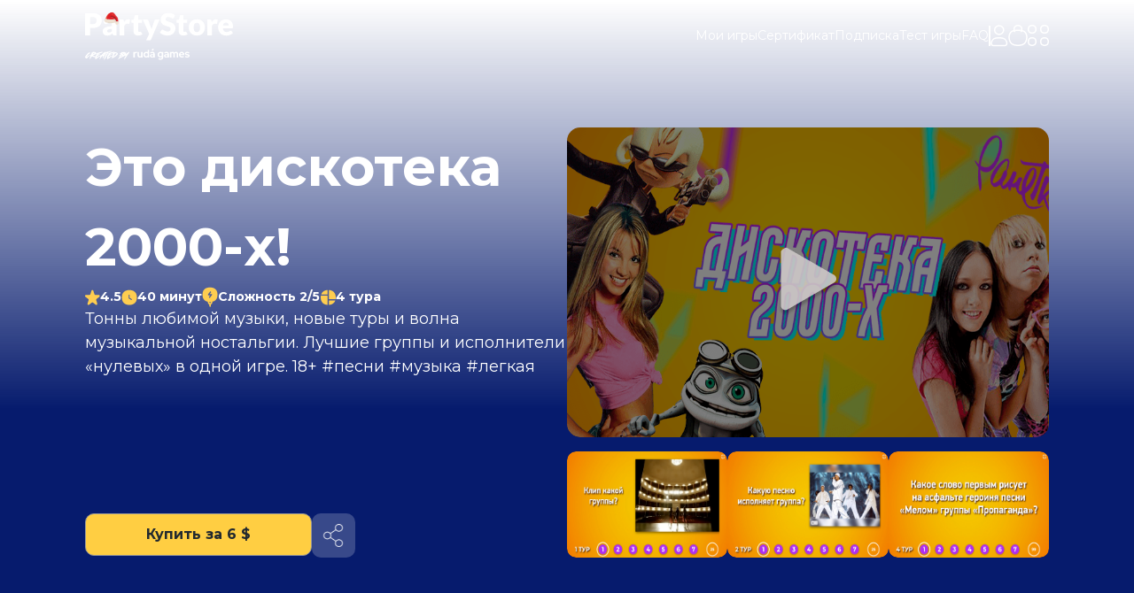

--- FILE ---
content_type: text/html; charset=utf-8
request_url: https://partystore.games/game/2626
body_size: 10248
content:
<!doctype html>
<html data-n-head-ssr>
  <head >
    <title>Викторина Это дискотека 2000-х! от PartyStore (Патистор) - Викторины Музыка</title><meta data-n-head="ssr" charset="utf-8"><meta data-n-head="ssr" name="viewport" content="width=device-width, initial-scale=1"><meta data-n-head="ssr" name="yandex-verification" content="c95a094ef1b17c97"><meta data-n-head="ssr" name="og:url" content="https://partystore.games/"><meta data-n-head="ssr" name="og:type" content="website"><meta data-n-head="ssr" name="og:image" content="https://partystore.games/images/partystore.png"><meta data-n-head="ssr" name="og:image:width" content="955"><meta data-n-head="ssr" name="og:image:height" content="427"><meta data-n-head="ssr" name="agency" content="Ananas (https://ananas-web.ru)"><meta data-n-head="ssr" data-hid="title" name="title" content="Викторина Это дискотека 2000-х! от PartyStore (Патистор) - Викторины Музыка"><meta data-n-head="ssr" data-hid="og:title" name="og:title" content="Викторина Это дискотека 2000-х! от PartyStore (Патистор) - Викторины Музыка"><meta data-n-head="ssr" data-hid="og:description" name="og:description" content="Тонны любимой музыки, новые туры и волна музыкальной ностальгии. Лучшие группы и исполнители «нулевых» в одной игре. 18+
#песни #музыка #легкая"><meta data-n-head="ssr" data-hid="description" name="description" content="Тонны любимой музыки, новые туры и волна музыкальной ностальгии. Лучшие группы и исполнители «нулевых» в одной игре. 18+
#песни #музыка #легкая"><link data-n-head="ssr" rel="icon" type="image/x-icon" href="/favicon.svg"><link data-n-head="ssr" rel="apple-touch-icon" sizes="180x180" type="image/png" href="/apple-touch-icon.png"><link data-n-head="ssr" rel="stylesheet" href="https://fonts.googleapis.com/css?family=Montserrat:200,400,500,600,700,800&amp;display=swap"><link data-n-head="ssr" rel="stylesheet" href="https://fonts.googleapis.com/css?family=Rubik:400,500,700&amp;display=swap"><link data-n-head="ssr" rel="stylesheet" href="/css/swiper.css"><link data-n-head="ssr" href="https://mc.yandex.ru/metrika/tag.js" rel="preload" as="script"><link data-n-head="ssr" href="https://materials.rudagames.com/quizmaterials/big-brother/bb.js" rel="preload" as="script"><script data-n-head="ssr" src="//www.googleoptimize.com/optimize.js?id=OPT-NHQQ5RV"></script><script data-n-head="ssr" type="text/javascript">window.yaContextCb=window.yaContextCb||[]</script><script data-n-head="ssr" src="//yandex.ru/ads/system/context.js" async></script><script data-n-head="ssr" src="https://vk.com/js/api/openapi.js?159" async></script><link rel="preload" href="/_nuxt/ef3a52e.js" as="script"><link rel="preload" href="/_nuxt/191210e.js" as="script"><link rel="preload" href="/_nuxt/adf0c1c.js" as="script"><link rel="preload" href="/_nuxt/css/4f76554.css" as="style"><link rel="preload" href="/_nuxt/fcade8a.js" as="script"><link rel="preload" href="/_nuxt/css/142ce87.css" as="style"><link rel="preload" href="/_nuxt/5cb4bf1.js" as="script"><link rel="stylesheet" href="/_nuxt/css/4f76554.css"><link rel="stylesheet" href="/_nuxt/css/142ce87.css">
  </head>
  <body >
    <div data-server-rendered="true" id="__nuxt"><!----><div id="__layout"><div><div data-v-5446cd2a><div class="googleplay" data-v-5446cd2a><div data-v-6d5a764d data-v-5446cd2a></div></div> <div id="header-container" class="fixed top-0 z-60" data-v-5446cd2a><div class="relative w-full h-full py-4 xl:py-0" data-v-5446cd2a><div class=" w-full h-full absolute top-0 left-0 gradient opacity-0" data-v-5446cd2a></div> <div class="w-full h-full absolute top-0 left-0 overflow-hidden hidden" data-v-5446cd2a><img src="/_nuxt/img/bg-logo.fe8edbd.png" alt="bg-logo" class=" w-full absolute top-0 left-0" data-v-5446cd2a></div> <div class="z-90 boot-container relative flex justify-between items-center h-full mx-auto" data-v-5446cd2a><div class="logo_products flex w-3/12 sm:w-2/6 cursor-pointer" data-v-5446cd2a><a href="/" class="nuxt-link-active" data-v-5446cd2a><img src="/_nuxt/img/ny-logo.7ce412a.svg" alt="partystore-logo" data-v-5446cd2a> <img src="/_nuxt/img/sublogo.4fae7ab.svg" alt="partystore-logo" class="mt-1 md:mt-2" data-v-5446cd2a></a></div> <div class="flex items-center gap-5 lg:gap-9 text-white text-sm relative" data-v-5446cd2a><div class="hidden md:flex items-center md:gap-6 lg:gap-9" data-v-5446cd2a><span class="cursor-pointer" data-v-5446cd2a>
                     Мои игры
                    </span> <button class="cursor-pointer" data-v-5446cd2a>
                     Сертификат
                    </button> <span class="cursor-pointer" data-v-5446cd2a>
                     Подписка
                    </span> <a href="https://player.partystore.games/test" target="_blank" class="cursor-pointer" data-v-5446cd2a>
                        Тест игры
                    </a> <a href="https://promo.partystore.games/faq" target="_blank" class="cursor-pointer" data-v-5446cd2a>
                        FAQ
                    </a> <div class="divider-line" data-v-5446cd2a></div></div> <div data-v-5446cd2a><div data-v-5446cd2a data-v-5446cd2a><div class="relative" data-v-5446cd2a><!----> <div class="cursor-pointer" data-v-5446cd2a><svg width="20" height="25" viewBox="0 0 20 25" fill="none" xmlns="http://www.w3.org/2000/svg" data-v-298f554c data-v-5446cd2a><path d="M1 21.1393C1 18.123 3.12166 15.5537 6.00505 15.0783L6.26477 15.0355C8.57365 14.6548 10.9264 14.6548 13.2352 15.0355L13.4949 15.0783C16.3783 15.5537 18.5 18.123 18.5 21.1393C18.5 22.4431 17.4769 23.5 16.2148 23.5H3.28516C2.0231 23.5 1 22.4431 1 21.1393Z" stroke="white" stroke-width="1.5" data-v-298f554c></path> <path d="M14.8542 5.92188C14.8542 8.64015 12.569 10.8438 9.75003 10.8438C6.93107 10.8438 4.64586 8.64015 4.64586 5.92188C4.64586 3.2036 6.93107 1 9.75003 1C12.569 1 14.8542 3.2036 14.8542 5.92188Z" stroke="white" stroke-width="1.5" data-v-298f554c></path></svg></div></div> <!----></div></div> <div class="relative" data-v-5446cd2a><a href="/cart" data-v-5446cd2a><svg width="22" height="24" viewBox="0 0 22 24" fill="none" xmlns="http://www.w3.org/2000/svg" class="cart-icon" data-v-298f554c data-v-5446cd2a><path d="M1.81637 18.3078L1.12216 18.5916H1.12216L1.81637 18.3078ZM1.38261 11.3066L0.658892 11.1098H0.658892L1.38261 11.3066ZM20.6174 11.3066L21.3411 11.1098V11.1098L20.6174 11.3066ZM20.1836 18.3078L19.4894 18.0239L20.1836 18.3078ZM13.5456 23.0532L13.4302 22.3121L13.5456 23.0532ZM8.4544 23.0532L8.33907 23.7943H8.33907L8.4544 23.0532ZM6.10302 6.73175L5.95427 5.99665L6.10302 6.73175ZM15.897 6.73175L15.7482 7.46685L15.897 6.73175ZM7.51849 22.9076L7.63381 22.1665H7.63381L7.51849 22.9076ZM1.93248 18.5917L2.62669 18.3079H2.62669L1.93248 18.5917ZM14.4815 22.9076L14.5968 23.6487L14.4815 22.9076ZM20.0675 18.5918L20.7617 18.8756L20.0675 18.5918ZM20.5217 10.9547L19.798 11.1515V11.1515L20.5217 10.9547ZM1.47828 10.9547L2.202 11.1515L1.47828 10.9547ZM14.9719 7.03222L14.2853 6.73049L14.9719 7.03222ZM14.019 7.33643C13.8524 7.71565 14.0247 8.15815 14.4039 8.32479C14.7831 8.49143 15.2256 8.31911 15.3923 7.9399L14.019 7.33643ZM7.0281 7.03222L7.71473 6.73049V6.73049L7.0281 7.03222ZM6.60775 7.9399C6.77439 8.31911 7.21689 8.49144 7.59611 8.32479C7.97532 8.15815 8.14765 7.71565 7.98101 7.33644L6.60775 7.9399ZM10.0537 0.842751L10.1798 1.58206L10.1798 1.58206L10.0537 0.842751ZM10.2005 0.817692L10.0743 0.0783824L10.0743 0.0783825L10.2005 0.817692ZM11.7995 0.817692L11.6733 1.557L11.6733 1.557L11.7995 0.817692ZM11.9463 0.84275L12.0725 0.103441L12.0725 0.10344L11.9463 0.84275ZM15.2817 3.93545L16.0142 3.7745L15.2817 3.93545ZM6.71832 3.93545L7.45085 4.0964V4.0964L6.71832 3.93545ZM14.3662 22.1665L13.4302 22.3121L13.6609 23.7943L14.5968 23.6487L14.3662 22.1665ZM8.56972 22.3121L7.63381 22.1665L7.40316 23.6487L8.33907 23.7943L8.56972 22.3121ZM19.798 11.1515L19.8937 11.5033L21.3411 11.1098L21.2454 10.758L19.798 11.1515ZM19.4894 18.0239L19.3733 18.3079L20.7617 18.8756L20.8778 18.5916L19.4894 18.0239ZM2.62669 18.3079L2.51058 18.0239L1.12216 18.5916L1.23827 18.8756L2.62669 18.3079ZM2.10634 11.5034L2.202 11.1515L0.754557 10.758L0.658892 11.1098L2.10634 11.5034ZM2.51058 18.0239C1.66021 15.9442 1.51915 13.6628 2.10634 11.5034L0.658892 11.1098C-0.0151196 13.5886 0.147429 16.2077 1.12216 18.5916L2.51058 18.0239ZM19.8937 11.5033C20.4808 13.6628 20.3398 15.9442 19.4894 18.0239L20.8778 18.5916C21.8526 16.2077 22.0151 13.5886 21.3411 11.1098L19.8937 11.5033ZM13.4302 22.3121C11.8207 22.5626 10.1793 22.5626 8.56972 22.3121L8.33907 23.7943C10.1014 24.0686 11.8985 24.0686 13.6609 23.7943L13.4302 22.3121ZM6.25178 7.46685C9.38247 6.83334 12.6175 6.83334 15.7482 7.46685L16.0457 5.99665C12.7187 5.32341 9.28131 5.32341 5.95427 5.99665L6.25178 7.46685ZM7.63381 22.1665C5.35196 21.8114 3.45537 20.3346 2.62669 18.3079L1.23827 18.8756C2.27515 21.4115 4.6263 23.2165 7.40316 23.6487L7.63381 22.1665ZM14.5968 23.6487C17.3737 23.2165 19.7248 21.4115 20.7617 18.8756L19.3733 18.3079C18.5446 20.3346 16.648 21.8114 14.3662 22.1665L14.5968 23.6487ZM15.7482 7.46685C17.7391 7.86971 19.2966 9.30763 19.798 11.1515L21.2454 10.758C20.5876 8.33862 18.5637 6.50617 16.0457 5.99665L15.7482 7.46685ZM5.95427 5.99665C3.43634 6.50617 1.4124 8.33862 0.754557 10.758L2.202 11.1515C2.70338 9.30763 4.26093 7.86971 6.25178 7.46685L5.95427 5.99665ZM14.2853 6.73049L14.019 7.33643L15.3923 7.9399L15.6585 7.33395L14.2853 6.73049ZM6.34147 7.33395L6.60775 7.9399L7.98101 7.33644L7.71473 6.73049L6.34147 7.33395ZM10.1798 1.58206L10.3267 1.557L10.0743 0.0783825L9.92748 0.103442L10.1798 1.58206ZM11.6733 1.557L11.8202 1.58206L12.0725 0.10344L11.9257 0.078382L11.6733 1.557ZM14.5492 4.0964C14.743 4.97873 14.6516 5.89692 14.2853 6.73049L15.6585 7.33395C16.152 6.21103 16.2766 4.96891 16.0142 3.7745L14.5492 4.0964ZM5.9858 3.7745C5.72336 4.96891 5.84802 6.21103 6.34147 7.33395L7.71473 6.73049C7.34843 5.89692 7.25698 4.97873 7.45085 4.0964L5.9858 3.7745ZM10.3267 1.557C10.772 1.481 11.228 1.481 11.6733 1.557L11.9257 0.0783823C11.3134 -0.0261275 10.6867 -0.0261274 10.0743 0.0783824L10.3267 1.557ZM16.0142 3.7745C15.5969 1.87542 14.0241 0.436519 12.0725 0.103441L11.8202 1.58206C13.2036 1.81817 14.2702 2.8267 14.5492 4.0964L16.0142 3.7745ZM7.45085 4.0964C7.72983 2.8267 8.79641 1.81817 10.1798 1.58206L9.92749 0.103441C7.97592 0.436519 6.40306 1.87542 5.9858 3.7745L7.45085 4.0964Z" fill="white" data-v-298f554c></path></svg></a> <!----></div> <div data-v-5446cd2a><svg width="23.623724" height="23.623726" viewBox="0 0 23.623724 23.623726" fill="none" xmlns="http://www.w3.org/2000/svg" class="cursor-pointer menu-burger" data-v-298f554c data-v-5446cd2a><path d="M 0.93313869,3.3541288 C 1.2149187,2.1528688 2.1528687,1.2149188 3.3541287,0.93313878 v 0 c 1.04104,-0.24419 2.12446,-0.24419 3.1655,0 v 0 c 1.20125,0.28178002 2.13925,1.21973002 2.42095,2.42099002 v 0 c 0.2442,1.04104 0.2442,2.12446 0,3.1655 v 0 c -0.2817,1.20125 -1.2197,2.13925 -2.42095,2.42095 v 0 c -1.04104,0.2442 -2.12446,0.2442 -3.1655,0 v 0 c -1.20126,-0.2817 -2.13921,-1.2197 -2.42099001,-2.42094 v 0 c -0.24419,-1.04105 -0.24419,-2.12447 0,-3.16551 z" stroke="#ffffff" stroke-width="1.5" id="path2" data-v-298f554c></path> <path d="m 0.93313869,17.104079 c 0.28178001,-1.2012 1.21973001,-2.1392 2.42099001,-2.4209 v 0 c 1.04104,-0.2442 2.12446,-0.2442 3.1655,0 v 0 c 1.20125,0.2817 2.13925,1.2197 2.42095,2.4209 v 0 c 0.2442,1.0411 0.2442,2.1245 0,3.1656 v 0 c -0.2817,1.2012 -1.2197,2.1392 -2.42095,2.4209 v 0 c -1.04104,0.2442 -2.12446,0.2442 -3.1655,0 v 0 c -1.20126,-0.2817 -2.13921,-1.2197 -2.42099001,-2.4209 v 0 c -0.24419,-1.0411 -0.24419,-2.1245 0,-3.1656 z" stroke="#ffffff" stroke-width="1.5" id="path4" data-v-298f554c></path> <path d="m 14.683179,3.3541288 c 0.2817,-1.20126 1.2197,-2.13921 2.4209,-2.42099002 v 0 c 1.0411,-0.24419 2.1245,-0.24419 3.1656,0 v 0 c 1.2012,0.28178002 2.1392,1.21973002 2.4209,2.42099002 v 0 c 0.2442,1.04104 0.2442,2.12446 0,3.1655 v 0 c -0.2817,1.20125 -1.2197,2.13925 -2.4209,2.42095 v 0 c -1.0411,0.2442 -2.1245,0.2442 -3.1656,0 v 0 c -1.2012,-0.2817 -2.1392,-1.2197 -2.4209,-2.42094 v 0 c -0.2442,-1.04105 -0.2442,-2.12447 0,-3.16551 z" stroke="#ffffff" stroke-width="1.5" id="path6" data-v-298f554c></path> <path d="m 14.683179,17.104079 c 0.2817,-1.2012 1.2197,-2.1392 2.4209,-2.4209 v 0 c 1.0411,-0.2442 2.1245,-0.2442 3.1656,0 v 0 c 1.2012,0.2817 2.1392,1.2197 2.4209,2.4209 v 0 c 0.2442,1.0411 0.2442,2.1245 0,3.1656 v 0 c -0.2817,1.2012 -1.2197,2.1392 -2.4209,2.4209 v 0 c -1.0411,0.2442 -2.1245,0.2442 -3.1656,0 v 0 c -1.2012,-0.2817 -2.1392,-1.2197 -2.4209,-2.4209 v 0 c -0.2442,-1.0411 -0.2442,-2.1245 0,-3.1656 z" stroke="#ffffff" stroke-width="1.5" id="path8" data-v-298f554c></path></svg></div></div></div></div> <!----> <!----> <!----> <!----></div> <!----> <!----> <!----> <!----></div> <div data-fetch-key="data-v-6195c65c:0" class="game-wrapper" data-v-6195c65c><div class="min-h-screen pt-24 lg:pt-36 relative" data-v-6195c65c><div class="absolute -z-10 top-0 left-0 h-full w-full" data-v-6195c65c><div class="relative" data-v-6195c65c><!----> <div class="absolute top-0 left-0 w-full random-image-bg" data-v-6195c65c></div></div></div> <div class="game_card boot-container text-white flex flex-col h-full relative expanded" data-v-6195c65c><div class="grid lg:flex gap-4 lg:gap-12" data-v-6195c65c><div class="hidden lg:flex flex-col gap-6 w-1/2" data-v-6195c65c><h1 class="text-6xl font-bold" data-v-6195c65c>
            Это дискотека 2000-х!
          </h1> <div class="flex gap-3 lg:gap-6" data-v-6195c65c><div class="flex items-center gap-1 md:gap-2 text-sm font-bold" data-v-6195c65c><img src="[data-uri]" alt class="w-2 md:w-auto" data-v-6195c65c>
              4.5
            </div> <div class="flex items-center gap-1 md:gap-2 text-sm font-bold" data-v-6195c65c><img src="[data-uri]" alt class="w-2 md:w-auto" data-v-6195c65c>
              40 минут
            </div> <div class="flex items-center gap-1 md:gap-2 text-sm font-bold" data-v-6195c65c><img src="/_nuxt/img/charge.6b8967c.svg" alt class="w-2 md:w-auto" data-v-6195c65c>
              Сложность 2/5
            </div> <div class="flex items-center gap-1 md:gap-2 text-sm font-bold" data-v-6195c65c><img src="[data-uri]" alt class="w-2 md:w-auto" data-v-6195c65c>
              4
              тура
            </div></div> <p class="text-lg description" data-v-6195c65c>Тонны любимой музыки, новые туры и волна музыкальной ностальгии. Лучшие группы и исполнители «нулевых» в одной игре. 18+
#песни #музыка #легкая</p> <div class="flex gap-6 relative mt-auto" data-v-6195c65c><!----> <div class="w-64" data-v-6195c65c><div class="relative" data-v-da2e2514 data-v-6195c65c><div data-v-da2e2514><button class="button relative border rounded-10px py-2 mx-auto w-full text-center hover-up font-bold h-12 bg-brand-yellow text-black border-brand-gray-dark border-2" data-v-da2e2514> Купить за 6 $
    </button> <!----></div></div></div> <img src="/_nuxt/img/share.2f18119.svg" alt class="cursor-pointer" data-v-6195c65c> <div class="popup absolute text-10px opacity-0" data-v-6195c65c>
              ✓ Ссылка скопирована
            </div></div></div> <div class="flex flex-col ml-auto w-full md:w-1/2" data-v-6195c65c><div class="flex flex-col justify-between h-full" data-v-6195c65c><div class="video w-full relative" data-v-6195c65c><!----></div> <div class="flex justify-between photo w-auto pt-9 mt-4 gap-2" data-v-6195c65c></div></div></div> <!----></div></div> <div class="boot-container py-24" data-v-6195c65c><div class="text-white relative" data-v-4190868a data-v-6195c65c><h2 class="text-lg lg:text-2xl font-bold mb-3 lg:mb-6" data-v-4190868a>Как играть?</h2> <div class="flex flex-col justify-center lg:justify-start lg:flex-row gap-4 flex-wrap lg:flex-nowrap" data-v-4190868a><div class="rounded-10px overflow-hidden card mx-auto w-full flex-1" data-v-4190868a><img src="/_nuxt/img/how-to-play-1-mobile.1b86930.png" alt class="w-full" data-v-4190868a> <div class="w-full p-4 lg:p-6 text-base min-h-28 lg:min-h-32 relative" data-v-4190868a><div data-v-4190868a><p>Откройте PartyStore<br class="lg:hidden"/> на чём угодно – даже<br class="lg:hidden"/> на холодильнике, если<br class="lg:hidden"/> у него есть экран</p></div> <p class="step" data-v-4190868a>1</p></div></div><div class="rounded-10px overflow-hidden card mx-auto w-full flex-1" data-v-4190868a><img src="/_nuxt/img/how-to-play-2-mobile.24e0de5.png" alt class="w-full" data-v-4190868a> <div class="w-full p-4 lg:p-6 text-base min-h-28 lg:min-h-32 relative" data-v-4190868a><div data-v-4190868a><p>Соберите друзей, коллег<br class="lg:hidden"/> или кота – играть можно<br class="lg:hidden"/> хоть в одиночку, хоть<br class="lg:hidden"/> толпой</p></div> <p class="step" data-v-4190868a>2</p></div></div><div class="rounded-10px overflow-hidden card mx-auto w-full flex-1" data-v-4190868a><img src="/_nuxt/img/how-to-play-3-mobile.dff14b6.png" alt class="w-full" data-v-4190868a> <div class="w-full p-4 lg:p-6 text-base min-h-28 lg:min-h-32 relative" data-v-4190868a><div data-v-4190868a><p>Приготовьте <a href="/answer-paper.pdf" target="_blank" class="underline">бланки</a>,<br class="lg:hidden"/> заметки или просто<br class="lg:hidden"/> включите память на<br class="lg:hidden"/> максимум</p></div> <p class="step" data-v-4190868a>3</p></div></div><div class="rounded-10px overflow-hidden card mx-auto w-full flex-1" data-v-4190868a><img src="/_nuxt/img/how-to-play-4-mobile.2c8ca1a.png" alt class="w-full" data-v-4190868a> <div class="w-full p-4 lg:p-6 text-base min-h-28 lg:min-h-32 relative" data-v-4190868a><div data-v-4190868a><p>Выбирайте игру и вперёд –<br class="lg:hidden"/> смех, спор и восторг<br class="lg:hidden"/> гарантированы!</p></div> <p class="step" data-v-4190868a>4</p></div></div></div></div></div> <div class="boot-container pb-24" data-v-6195c65c><div class="compilation-swiper" data-v-44623ad1 data-v-6195c65c><!----></div></div></div></div> <div class="bg-midnight-blue py-10 md:pt-15 md:pb-26" data-v-dcbc38e6><div class="boot-container mx-auto  flex flex-col gap-8 md:flex-row justify-between text-white text-sm" data-v-dcbc38e6><div class="flex flex-col gap-2 lg:gap-4" data-v-dcbc38e6><a href="https://promo.partystore.games/about_us" target="_blank" data-v-dcbc38e6>О нас</a> <a href="https://fr.rudagames.com/?utm_source=partystore&utm_medium=site&utm_campaign=site" target="_blank" data-v-dcbc38e6>Купить франшизу</a> <a href="https://rudagames.com/" target="_blank" data-v-dcbc38e6>Сыграть в городе</a> <a href="https://rudaevent.com/?utm_source=partystore&utm_medium=screen" target="_blank" data-v-dcbc38e6>Заказать корпоратив</a></div> <div class="flex flex-col gap-2 lg:gap-4" data-v-dcbc38e6><a href="/userAgr.pdf" target="_blank" data-v-dcbc38e6>Пользовательское соглашение</a> <a href="/confidence.pdf" target="_blank" data-v-dcbc38e6>Политика конфиденциальности</a></div> <div class="flex flex-col lg:gap-4" data-v-dcbc38e6><p class="font-bold" data-v-dcbc38e6>Будь в курсе новинок и акций,<br data-v-dcbc38e6>
                    подписывайся на нас<br class="md:hidden" data-v-dcbc38e6> в социальных сетях!</p> <div class="flex gap-3 lg:gap-8 mt-4 lg:mt-0" data-v-dcbc38e6><a href="https://vk.com/partystoregames" target="_blank" data-v-dcbc38e6><img src="/_nuxt/img/vk.deba5b1.svg" alt="vk-icon" data-v-dcbc38e6></a> <a href="https://t.me/partystoregames" target="_blank" data-v-dcbc38e6><img src="[data-uri]" alt="telegram-icon" data-v-dcbc38e6></a></div> <img src="/_nuxt/img/sublogo.4fae7ab.svg" alt class="w-40 mt-2 lg:mt-0" data-v-dcbc38e6></div></div></div> <!----> <!----> <div class="relative portal-classes vue-portal-target"></div></div></div></div><script>window.__NUXT__=(function(a,b,c,d,e,f,g,h,i,j,k){return {layout:"default",data:[{}],fetch:{"data-v-6195c65c:0":{playVideo:a,disabled:a,copyPopup:a,currentCard:{id:27585,maxPerPage:1000,description:"Тонны любимой музыки, новые туры и волна музыкальной ностальгии. Лучшие группы и исполнители «нулевых» в одной игре. 18+\n#песни #музыка #легкая",megaphoneDescription:b,category:"Тематическая",newCategory:"Музыка",categoryTitle:"Викторины про музыку",topic:b,tourCount:d,duration:g,complexity:h,appstoreId:"test_2626_0",party:{id:2626,name:"Это дискотека 2000-х!",price:600,run_count:i,show_on_main_page:a,currency:"USD",age_rating:18,rating:j,complexity:h,duration:g,tourCount:d,slider_media:[{type:"video",link:"https:\u002F\u002Fmaterials.mozgo.com\u002Fquizmaterials\u002F335964\u002FZu6ALcscGHxY3Dv6.mp4"},{type:e,link:"https:\u002F\u002Fmaterials.mozgo.com\u002Fquizmaterials\u002F697233\u002FcODbXYh9mPiSj14z.png"},{type:e,link:"https:\u002F\u002Fmaterials.mozgo.com\u002Fquizmaterials\u002F697234\u002FQaccbbVZanCpMFrA.png"},{type:e,link:"https:\u002F\u002Fmaterials.mozgo.com\u002Fquizmaterials\u002F697235\u002FHmeNyNNclReEG118.png"}]},popular_rank:b,is_promo:a,published_at:"2021-03-21T00:00:00+03:00",should_be_published_at:"11.13.2020",media:{avatar:"https:\u002F\u002Fmaterials.mozgo.com\u002Fquizmaterials\u002F335955\u002FYmUBjBCxdzGBb7za.png",poster:"https:\u002F\u002Fmaterials.mozgo.com\u002Fquizmaterials\u002F764401\u002FiMgIn7qz4NkD6if1.png"},rating:j,review_count:291,review_details:[{count:208,rating:i},{count:51,rating:d},{count:14,rating:3},{count:12,rating:1},{count:6,rating:2}],size:298442182,plays_count:964,paid_at:b,hash:b,is_played:b,runs:b,total_runs:b,status:b,shop_item_type:"game",system:k,gameSystem:k,recommendation_tags:["music","nost","teg4"],ignores_promocodes:a},errorModal:a,errorMessage:c,media:[],show_user_accept_update_modal:a,activeMedia:[]}},error:b,state:{auth:{accessToken:c,lock:a,isLoggedIn:a,user:{avatar_url:c,email:c,id:-1,is_approved:a,name:c,phone:c,purchases:[]},gameId:c,provider:c,passwordToken:c,unauth:a,wasAuthorizedFlag:a},cart:{purchases:[],promocodes:[],certificates:[],certificate:b,partycoins:b,totalcost:b,cartIsLoaded:a,certsIsLoaded:a,spinnerButton:a,purchaseIsAdded:f,isShowCertificateModal:a,requestShowCertificateModal:a,paymentsNewsModal:a,cartChangesModal:a,chooseApplyPromo:a},categoryStore:{categories:b},gameStore:{gamesLoaded:a,isShowedAttention:a,gamesDescription:[{type:"classic",text:"MozgoParty Классическая",description:" игра, в которой собраны универсальные вопросы на всевозможные темы."},{type:"thematic",text:"MozgoParty Тематическая",description:"игра, в которой все вопросы объединены общей тематикой. Это может быть эпоха, киновселенная или даже игра для взрослых."},{type:"partners",text:"MozgoParty Партнерская",description:"бесплатная игра, написанная совместно с каким-либо брендом или компанией."},{type:"special",text:"MozgoParty Специальная",description:" игра, отличная от всех остальных видов игр. Уникальное сочетание туров и тематик."},{type:"kids",text:"MozgoParty Детская",description:"серия детских игр. Детям - развлечение, родителям - спасение. Только полезные и интересные вопросы для шумной детской компании и семейных вечеров."},{type:"packs",text:"MozgoParty Акции",description:" раздел для всех, кто не ограничивает себя одной игрой. Специальные цены, пакетные предложения. Заглядывайте чаще, общайтесь и играйте больше."},{type:"smeshariki",text:"MozgoParty «Смешарики»",description:"серия игр для детей 5-9 лет. Со Смешариками не бывает скучно: их мир наполнен яркими приключениями и удивительными открытиями! Онлайн-викторина расскажет вашему ребенку интересные и полезные факты о мире и научит новому в игровой форме."},{type:"plot",text:"Сюжетная игра",description:"это отличная возможность стать частью увлекательного приключения \u003Cbr\u003E и примерить на себя новую роль, решая квесты и влияя на ход событий."},{type:"xxl",text:"MozgoParty XXL",description:" 7 туров, новые механики, удвоенное развлечение для вечера в компании друзей. Игра обо всем на свете и вопрос на общий кругозор."}],paginatedGames:b,storeItemsCountArray:b},header:{isTransparent:f},menuDrawer:{isMenuOpen:a},openModal:{supportModal:a},personalArea:{usersGames:b,notRatedGames:[]},search:{keyword:c,isSearchOpen:a,selectedCategory:c}},serverRendered:f,routePath:"\u002Fgame\u002F2626",config:{_app:{basePath:"\u002F",assetsPath:"\u002F_nuxt\u002F",cdnURL:b}}}}(false,null,"",4,"image",true,"40 минут","2",5,4.5,"PARTYSTORE"));</script><script src="/_nuxt/ef3a52e.js" defer></script><script src="/_nuxt/5cb4bf1.js" defer></script><script src="/_nuxt/191210e.js" defer></script><script src="/_nuxt/adf0c1c.js" defer></script><script src="/_nuxt/fcade8a.js" defer></script><script data-n-head="ssr" src="//widget.cloudpayments.ru/bundles/cloudpayments" data-body="true"></script>
  </body>
</html>


--- FILE ---
content_type: text/html; charset=UTF-8
request_url: https://api.partystore.games/?gameId=2626
body_size: 1194
content:
<!doctype html>
<html lang="ru">
    <head>
        <meta charset="utf-8">
        <meta http-equiv="X-UA-Compatible" content="IE=edge">
        <meta name="viewport" content="width=device-width, initial-scale=1">

        <title>Laravel</title>

        <!-- Fonts -->
        <link href="https://fonts.googleapis.com/css?family=Nunito:200,600" rel="stylesheet" type="text/css">

        <!-- Styles -->
        <style>
            html, body {
                background-color: #fff;
                color: #636b6f;
                font-family: 'Nunito', sans-serif;
                font-weight: 200;
                height: 100vh;
                margin: 0;
            }

            .full-height {
                height: 100vh;
            }

            .flex-center {
                align-items: center;
                display: flex;
                justify-content: center;
            }

            .position-ref {
                position: relative;
            }

            .top-right {
                position: absolute;
                right: 10px;
                top: 18px;
            }

            .content {
                text-align: center;
            }

            .title {
                font-size: 84px;
            }

            .links > a {
                color: #636b6f;
                padding: 0 25px;
                font-size: 12px;
                font-weight: 600;
                letter-spacing: .1rem;
                text-decoration: none;
                text-transform: uppercase;
            }

            .m-b-md {
                margin-bottom: 30px;
            }
        </style>
    </head>
    <body>
        <div class="flex-center position-ref full-height">
            
            <div class="content">
                <div class="title m-b-md">
                    Laravel
                </div>

                <div class="links">
                    <a href="https://laravel.com/docs">Documentation</a>
                    <a href="https://laracasts.com">Laracasts</a>
                    <a href="https://laravel-news.com">News</a>
                    <a href="https://nova.laravel.com">Nova</a>
                    <a href="https://forge.laravel.com">Forge</a>
                    <a href="https://github.com/laravel/laravel">GitHub</a>
                </div>
            </div>
        </div>
    </body>
</html>


--- FILE ---
content_type: text/css; charset=UTF-8
request_url: https://partystore.games/_nuxt/css/4f76554.css
body_size: 26356
content:
.modal-backdrop[data-v-edc28746]{position:fixed;top:0;right:0;bottom:0;left:0;overflow:auto;padding:1rem}.backdrop-color[data-v-edc28746]{background-color:rgba(0,0,0,.5)}.modal[data-v-edc28746]{margin-left:auto;margin-right:auto;position:absolute;top:50%;left:50%;transform:translate(-50%,-50%);display:flex;justify-content:center;align-items:center}.modal.wide[data-v-edc28746]{max-width:655px;width:100%}.modal.partners[data-v-edc28746]{max-width:505px;width:100%}.modal[data-v-edc28746]{border-radius:10px;box-shadow:0 15px 30px 0 rgba(0,0,0,.11),0 5px 15px 0 rgba(0,0,0,.08)}[data-v-edc28746]::-webkit-scrollbar{display:none}.spinner[data-v-3dcce013]{top:4px;left:43%;pointer-events:none}.thin-btn[data-v-3dcce013]{height:34px!important;width:170px}.full-btn[data-v-3dcce013]{width:100%}.mozgo-btn[data-v-3dcce013]{height:3.15rem;font-size:.875rem}.large-text[data-v-3dcce013]{font-size:16px!important}.xl-btn[data-v-3dcce013]{height:2.5rem;font-size:.875rem;width:100%}.lg-btn[data-v-3dcce013]{width:100%}.modal-btn[data-v-3dcce013]{width:66%}.modal-large-btn[data-v-3dcce013]{width:83%}.base-btn[data-v-3dcce013]{height:2.7rem;width:250px;font-size:.9rem}.md-btn[data-v-3dcce013]{width:100%;font-size:.875rem;height:2.5rem}.firstScreen-btn[data-v-3dcce013]{width:100%;font-size:14px;height:50px;white-space:nowrap}.sm-btn[data-v-3dcce013]{width:100%}.button-border-one[data-v-3dcce013]{border-width:1px!important}.sub-btn[data-v-3dcce013]{--bg-opacity:1;background-color:#fff;background-color:rgba(255,255,255,var(--bg-opacity));--text-opacity:1;color:#333;color:rgba(51,51,51,var(--text-opacity));--border-opacity:1;border-color:#fff;border-color:rgba(255,255,255,var(--border-opacity))}@media (min-width:768px){.lg-btn[data-v-3dcce013]{width:18.15rem}.xl-btn[data-v-3dcce013]{height:3.125rem;font-size:1.125rem;width:auto}.md-btn[data-v-3dcce013]{width:15.63rem;font-size:1.125rem;height:3.125rem}.mdSmallerText-btn[data-v-3dcce013]{width:15.625rem;font-size:.875rem;height:2.5rem}.sm-btn[data-v-3dcce013]{width:11.25rem}.firstScreen-btn[data-v-3dcce013]{width:249px}.sub-btn[data-v-3dcce013]:hover{background:#dc28c9}}.whitebg-btn[data-v-3dcce013]{--bg-opacity:1;background-color:#fff;background-color:rgba(255,255,255,var(--bg-opacity));color:#333;color:rgba(51,51,51,var(--text-opacity))}.white-btn[data-v-3dcce013],.whitebg-btn[data-v-3dcce013]{--text-opacity:1;--border-opacity:1;border-color:#fff;border-color:rgba(255,255,255,var(--border-opacity))}.white-btn[data-v-3dcce013]{background-color:transparent;color:#fff;color:rgba(255,255,255,var(--text-opacity))}.yellow-btn[data-v-3dcce013]{--bg-opacity:1;background-color:#ffce42;background-color:rgba(255,206,66,var(--bg-opacity));--text-opacity:1;color:#333;color:rgba(51,51,51,var(--text-opacity));--border-opacity:1;border-color:#ffce42;border-color:rgba(255,206,66,var(--border-opacity))}.blue-btn[data-v-3dcce013]{background-color:#0057ff;background-color:rgba(0,87,255,var(--bg-opacity));border-color:#0057ff;border-color:rgba(0,87,255,var(--border-opacity));--bg-opacity:1;background-color:#39f;background-color:rgba(51,153,255,var(--bg-opacity));--text-opacity:1;color:#fff;color:rgba(255,255,255,var(--text-opacity));--border-opacity:1;border-color:#39f;border-color:rgba(51,153,255,var(--border-opacity))}.black-btn[data-v-3dcce013]{background-color:transparent;--text-opacity:1;color:#333;color:rgba(51,51,51,var(--text-opacity));border-color:#979797}.pink-btn[data-v-3dcce013]{--bg-opacity:1;background-color:#bd006c;background-color:rgba(189,0,108,var(--bg-opacity));--border-opacity:1;border-color:#bd006c;border-color:rgba(189,0,108,var(--border-opacity))}.midnight-btn[data-v-3dcce013],.pink-btn[data-v-3dcce013]{--text-opacity:1;color:#fff;color:rgba(255,255,255,var(--text-opacity))}.midnight-btn[data-v-3dcce013]{background-color:#1100d0;border-color:#1100d0}.greeny-btn[data-v-3dcce013]{background-color:#096021;border-color:#096021}.green-btn[data-v-3dcce013],.greeny-btn[data-v-3dcce013]{--text-opacity:1;color:#fff;color:rgba(255,255,255,var(--text-opacity))}.green-btn[data-v-3dcce013]{background-color:#3ba661;border-color:#3ba661}.purple-btn[data-v-3dcce013]{background-color:#6d1fab;border-color:#6d1fab}.brand-purple-btn[data-v-3dcce013],.purple-btn[data-v-3dcce013]{--text-opacity:1;color:#fff;color:rgba(255,255,255,var(--text-opacity))}.brand-purple-btn[data-v-3dcce013]{background-color:#7100bd;border-color:#7100bd}.turquoise-btn[data-v-3dcce013]{background-color:#00ffd1;border-color:#00ffd1;--text-opacity:1;color:#333;color:rgba(51,51,51,var(--text-opacity))}.partycoin-btn[data-v-3dcce013]{background-color:#cd00df;border-color:#cd00df}.azure-btn[data-v-3dcce013],.partycoin-btn[data-v-3dcce013]{--text-opacity:1;color:#fff;color:rgba(255,255,255,var(--text-opacity))}.azure-btn[data-v-3dcce013]{background-color:#28abe7;border-color:#28abe7}.red-btn[data-v-3dcce013]{background-color:#ad3030;border-color:#ad3030}.friday-btn[data-v-3dcce013],.red-btn[data-v-3dcce013]{--text-opacity:1;color:#fff;color:rgba(255,255,255,var(--text-opacity))}.friday-btn[data-v-3dcce013]{background-color:#00179d;border-color:#00179d}.olympic-blue-btn[data-v-3dcce013]{background-color:#7292e2;border-color:#7292e2;--text-opacity:1;color:#333;color:rgba(51,51,51,var(--text-opacity))}.disabled-btn[data-v-3dcce013]{--bg-opacity:1;background-color:#979797;background-color:rgba(151,151,151,var(--bg-opacity));border-color:#979797;border-color:rgba(151,151,151,var(--border-opacity));cursor:default}.cart-btn[data-v-3dcce013],.disabled-btn[data-v-3dcce013]{--text-opacity:1;color:#fff;color:rgba(255,255,255,var(--text-opacity));--border-opacity:1}.cart-btn[data-v-3dcce013]{background-color:transparent;border-color:#ffce42;border-color:rgba(255,206,66,var(--border-opacity))}.button[data-v-3dcce013]{white-space:nowrap}@media (max-width:767px){.thin-btn[data-v-3dcce013]{width:100%;height:34px!important}}input[data-v-501441a9]{border-radius:1px;border-bottom:1px solid #979797;padding-bottom:2px}input.bordered[data-v-501441a9]{border-radius:5px;border:1px solid #fff;padding:3px;color:#fff}input[data-v-501441a9]:not(.bordered):focus{border-bottom:1px solid #7100bd!important}.placeholder[data-v-501441a9]{position:absolute;pointer-events:none;font-weight:700;padding-left:.25rem;top:0;left:0;transition:all .3s}.placeholder.focus[data-v-501441a9],input:-webkit-autofill~.placeholder[data-v-501441a9]{top:-18px;font-size:10px}.error[data-v-501441a9]{left:0;top:100%}.noradius[data-v-501441a9]{-webkit-appearance:none;border-radius:0;-webkit-border-radius:0}input[data-v-501441a9]:-webkit-autofill,input[data-v-501441a9]:-webkit-autofill:active,input[data-v-501441a9]:-webkit-autofill:focus,input[data-v-501441a9]:-webkit-autofill:hover{-webkit-background-clip:text;box-shadow:inset 0 0 20px 20px rgba(35,35,35,.1607843137254902)}img[lazy=loading][data-v-52355665]{filter:blur(1)}img[lazy=loaded][data-v-52355665]{filter:blur(0)}img[data-v-52355665]{background-color:rgba(189,0,108,.2)}.game-card[data-v-1124c232]{background:hsla(0,0%,100%,.1)}h2[data-v-1124c232]{font-weight:600}[data-v-1124c232]::-webkit-scrollbar{width:5px}[data-v-1124c232]::-webkit-scrollbar-track{background:#dae1e7;border-radius:.25rem}[data-v-1124c232]::-webkit-scrollbar-thumb{background:#979797;border-radius:.25rem}[data-v-1124c232]::-webkit-scrollbar-thumb:hover{background:#b4b0c1}.disabled-btn[data-v-1124c232]{--text-opacity:1;color:#979797;color:rgba(151,151,151,var(--text-opacity));cursor:default;background-image:none;border-bottom-width:1px;--border-opacity:1;border-color:#979797;border-color:rgba(151,151,151,var(--border-opacity))}.description[data-v-1124c232]{max-height:70px;overflow-y:auto;padding-right:2px}@media (min-width:768px){.disabled-btn[data-v-1124c232]{--bg-opacity:1;background-color:#979797;background-color:rgba(151,151,151,var(--bg-opacity));--text-opacity:1;color:#fff;color:rgba(255,255,255,var(--text-opacity));--border-opacity:1;border-color:#979797;border-color:rgba(151,151,151,var(--border-opacity));cursor:default}}.gift-input[data-v-1124c232]:focus{border:1px solid #fff}.blur[data-v-1124c232]{filter:blur(5.5px)!important}.currency[data-v-1124c232]{width:-webkit-fit-content;width:-moz-fit-content;width:fit-content}.giftCost[data-v-1124c232]{cursor:default}.currency-sign[data-v-1124c232]{left:12px;bottom:4px;font-size:16px}input[type=number][data-v-1124c232]::-webkit-inner-spin-button,input[type=number][data-v-1124c232]::-webkit-outer-spin-button{-webkit-appearance:none;margin:0}input[type=number][data-v-1124c232]{-moz-appearance:textfield}input[data-v-1124c232]{font-size:16px}.gift-input[data-v-1124c232]{width:100px;height:33px}.summ[data-v-721632bc],h2[data-v-721632bc]{font-weight:600}.card-size[data-v-721632bc]{width:360px}.popup[data-v-721632bc]{width:245px;background:#1f3481;box-shadow:-1px 0 18px 5px rgba(0,0,0,.25);top:30px}@media (max-width:767px){.card-size[data-v-721632bc]{margin-left:auto;margin-right:auto;width:100%}}.modal-backdrop[data-v-b3b3503c]{position:fixed;top:0;right:0;bottom:0;left:0;overflow:auto;padding:2rem;background-color:rgba(0,0,0,.5)}.modal[data-v-b3b3503c]{margin-left:auto;margin-right:auto;position:absolute;top:50%;left:50%;transform:translate(-50%,-50%);display:flex;justify-content:center;align-items:center}.modal.wide[data-v-b3b3503c]{max-width:655px;width:100%}.modal.partners[data-v-b3b3503c]{max-width:505px;width:100%}.modal[data-v-b3b3503c]{border-radius:10px;box-shadow:0 4px 4px 0 rgba(0,0,0,.1),0 0 4px 0 rgba(0,0,0,.1);-webkit-box-shadow:0 4px 4px 0 rgba(0,0,0,.1),0 0 4px 0 rgba(0,0,0,.1)}.long[data-v-b3b3503c]{padding-top:20px!important;border-radius:.5rem;margin-top:700px!important;margin-bottom:70px!important}@media only screen and (min-width:319px) and (max-width:330px){.iphone-head-height[data-v-b3b3503c]{height:5.6rem!important}}[data-v-b3b3503c]::-webkit-scrollbar{display:none}.hover-up-mod[data-v-4a1a09aa]{transition:all .5s}.hover-up-mod[data-v-4a1a09aa]:hover{transition:all .5s;transform:translateY(-3px)}.checkbox:checked+.checkbox-custom[data-v-4a1a09aa]:before{content:"";display:block;position:absolute;left:6px;top:1px;width:8px;height:13px;border:solid #fecd50;border-width:0 3px 3px 0;transform:rotate(45deg)}.checkbox[data-v-4a1a09aa]{display:block;position:absolute;top:0;left:0;width:25px;height:25px;opacity:0}.checkbox-custom[data-v-4a1a09aa]{width:20px;height:20px;border:2px solid #979797;border-radius:4px;flex:none}label span a[data-v-4a1a09aa]{--text-opacity:1;color:#ffce42;color:rgba(255,206,66,var(--text-opacity));text-decoration:underline}.checkbox:checked+.checkbox-custom[data-v-7c6d7a94]:before{content:"";display:block;position:absolute;left:6px;top:1px;width:8px;height:13px;border:solid #fecd50;border-width:0 3px 3px 0;transform:rotate(45deg)}.checkbox[data-v-7c6d7a94]{display:block;position:absolute;top:0;left:0;width:25px;height:25px;opacity:0}.checkbox-custom[data-v-7c6d7a94]{width:20px;height:20px;border:2px solid #979797;border-radius:4px;flex:none}label span a[data-v-7c6d7a94]{--text-opacity:1;color:#ffce42;color:rgba(255,206,66,var(--text-opacity));text-decoration:underline}.send-again[data-v-7c6d7a94]{transition:all .4s ease}@media only screen and (min-width:317px) and (max-width:330px){.iphone-padding-mb-5[data-v-7c6d7a94]{margin-bottom:.1rem!important}}.border-brand[data-v-91d0bd36]{outline:none;border-bottom-color:#bd006c!important;border-left:1px;border-width:1px 1px medium;border-right:1px;border-top:1px}.title[data-v-0873cd64]{--text-opacity:1;color:#979797;color:rgba(151,151,151,var(--text-opacity));font-size:.875rem;margin-bottom:.25rem}.data[data-v-0873cd64]{font-size:1.125rem;font-weight:600}.deny-img[data-v-0873cd64]{width:100px;height:100px}.check-status-button[data-v-0873cd64]:disabled{background-color:grey}.text[data-v-0be4b73d]{display:inline-block;margin-left:5px}.bounceball-main[data-v-0be4b73d],.bounceball[data-v-0be4b73d]{position:relative;display:inline-block;height:37px;width:15px}.bounceball-main[data-v-0be4b73d]:before,.bounceball[data-v-0be4b73d]:before{position:absolute;content:"";display:block;top:0;width:15px;height:15px;border-radius:50%;transform-origin:50%;-webkit-animation:bounce-data-v-0be4b73d .5s ease infinite alternate;animation:bounce-data-v-0be4b73d .5s ease infinite alternate}.bounceball[data-v-0be4b73d]:before{background-color:#bd006c}.bounceball-main[data-v-0be4b73d]:before{background-color:#fff}@-webkit-keyframes bounce-data-v-0be4b73d{0%{top:30px;height:5px;border-radius:60px 60px 20px 20px;transform:scaleX(2)}35%{height:15px;border-radius:50%;transform:scaleX(1)}to{top:0}}@keyframes bounce-data-v-0be4b73d{0%{top:30px;height:5px;border-radius:60px 60px 20px 20px;transform:scaleX(2)}35%{height:15px;border-radius:50%;transform:scaleX(1)}to{top:0}}.selectedLabel[data-v-27aeddb3]{color:#fff}.selectbox[data-v-27aeddb3]{font-size:.875rem}.selectedLabel[data-v-27aeddb3]:hover{color:#fff;background-color:#7100bd}.showBox[data-v-27aeddb3]{min-width:-webkit-fit-content!important;min-width:-moz-fit-content!important;min-width:fit-content!important}.place-width[data-v-27aeddb3]{min-width:300px}.border-brand[data-v-3cacbb75]{outline:none;border-bottom-color:#bd006c!important;border-left:1px;border-width:1px 1px medium;border-right:1px;border-top:1px}.support-label[data-v-3cacbb75]{font-family:Montserrat,serif;font-style:normal;font-weight:700;font-size:14px;line-height:17px;color:#fff;margin-left:.5rem;padding:.4rem 0}.faqs-detail[data-v-3cacbb75],.faqs[data-v-3cacbb75]{font-family:Montserrat;font-style:normal;font-weight:400;font-size:12px;line-height:15px}.faqs[data-v-3cacbb75]{color:#979797}.faqs-detail[data-v-3cacbb75]{margin-bottom:2rem;max-height:120px;overflow:auto;color:#fff}.input[data-v-3cacbb75]{display:none}.showFiles[data-v-3cacbb75]{border:1px solid grey;padding:2px 0 2px 5px;border-radius:10px;position:relative;width:100px;color:#fff;overflow:hidden}.deleteFile[data-v-3cacbb75]{position:absolute;right:5px;top:7px;width:13px;cursor:pointer}.user-name[data-v-3cacbb75]{margin-right:5px}.email[data-v-3cacbb75]{margin-left:5px}.file-name[data-v-3cacbb75]{overflow:hidden;white-space:nowrap;text-overflow:ellipsis;max-width:75px}[data-v-3cacbb75]::-webkit-scrollbar{width:5px}[data-v-3cacbb75]::-webkit-scrollbar-track{background:#dae1e7;border-radius:.25rem}[data-v-3cacbb75]::-webkit-scrollbar-thumb{background:#979797;border-radius:.25rem}[data-v-3cacbb75]::-webkit-scrollbar-thumb:hover{background:#b4b0c1}.arrow[data-v-0768e6d2]{transition:all .5s}.rotate-arrow[data-v-0768e6d2]{transform:rotate(180deg)}.present[data-v-6127cb93]{display:flex;align-items:center;position:static;height:68px;background:hsla(0,0%,100%,.1);border:1px solid #008de0;box-sizing:border-box;border-radius:10px;transition:all .4s;width:230px;overflow:hidden;padding:2px 4px}.present__first-text[data-v-6127cb93]{width:157px}.present__second-text[data-v-6127cb93]{min-width:250px}.text[data-v-6127cb93]{font-style:normal;font-weight:700;font-size:14px;line-height:17px}.subtext[data-v-6127cb93]{color:#fff;font-style:normal;font-weight:400;font-size:12px;line-height:15px}.fade2-enter-active[data-v-6127cb93],.fade-leave-active[data-v-6127cb93]{transition:all .3s}.fade2-enter[data-v-6127cb93]{opacity:0;transform:translateX(120px)}.fade2-leave[data-v-6127cb93]{opacity:0;transform:translateX(-120px)}.fade1-enter-active[data-v-6127cb93],.fade-leave-active[data-v-6127cb93]{transition:all .3s}.fade1-enter[data-v-6127cb93],.fade1-leave[data-v-6127cb93]{opacity:0}@media (min-width:768px){.present[data-v-6127cb93]:hover{width:300px}}@media (max-width:767px){.present[data-v-6127cb93]{width:100%;height:30px;padding:2px 8px}.present__second-text[data-v-6127cb93]{min-width:230px}.fade2-enter[data-v-6127cb93],.fade2-leave[data-v-6127cb93]{transform:none}}.icon-wrapper-main[data-v-da2e2514],.icon-wrapper[data-v-da2e2514]{width:37px;aspect-ratio:1/1}.spinner[data-v-da2e2514]{top:4px;left:43%;pointer-events:none}@media (min-width:1280px){.hover[data-v-da2e2514]{transition:all .5s}.hover[data-v-da2e2514]:hover{transform:translateY(-3px)}}@media (max-width:767px){.hover[data-v-da2e2514]{transition:all .5s}.icon-wrapper-main[data-v-da2e2514]{width:22px}.randomIcon[data-v-da2e2514]{width:30px!important}}.special-margin[data-v-228bc9be]{margin-left:-6px}.shift[data-v-228bc9be]{position:relative;top:1px}@media (min-width:768px) and (max-width:1023px){.card-container[data-v-0e446066]{max-width:584px}}.poster[data-v-0e446066]{height:auto;max-height:135px}.game_card[data-v-0e446066]{width:286px;border-radius:15px;transition-duration:.3s;background:hsla(0,0%,100%,.1)}.game_card.disabled[data-v-0e446066]{filter:grayscale(1);color:#979797}.card[data-v-0e446066]{padding:6px}@media (min-width:768px){.game_card[data-v-0e446066]{height:245px}.card[data-v-0e446066]{padding:8px 10px}}@media (min-width:1280px){.game_card_hover[data-v-0e446066]{border-color:#c4c4c4;transform:scale(1.03);box-shadow:0 5px 15px rgba(0,0,0,.1);z-index:10}}.nuxt-link-active[data-v-0e446066]:after{border-bottom:none!important}.image-shadow[data-v-0e446066]{position:absolute;left:0;top:0;width:100%;height:100%;background:rgba(0,0,0,.326);border-radius:.25rem;color:#fff;display:flex;font-size:.875rem;justify-content:center;align-items:center;opacity:1}.image-owngame[data-v-0e446066]{background:rgba(0,0,0,.4);border-radius:10px}.blur[data-v-0e446066]{filter:blur(5px)}.game_card-description[data-v-0e446066]{display:-webkit-box;-webkit-line-clamp:4;-webkit-box-orient:vertical;overflow-y:auto;max-width:250px;overflow-x:hidden;line-height:15px;text-overflow:ellipsis;height:72px}.game_card-img[data-v-0e446066]{height:134px;border-radius:15px;overflow:hidden;position:relative}.game_card-img img[data-v-0e446066]:not(.shad,.downloads){width:100%;height:134px;border-radius:15px}.loads[data-v-0e446066]{height:54px;width:54px;left:-12px}[data-v-0e446066]::-webkit-scrollbar{width:5px}[data-v-0e446066]::-webkit-scrollbar-track{background:#dae1e7;border-radius:.25rem}[data-v-0e446066]::-webkit-scrollbar-thumb{background:#979797;border-radius:.25rem}[data-v-0e446066]::-webkit-scrollbar-thumb:hover{background:#b4b0c1}.btn-cart[data-v-0e446066],.btn[data-v-0e446066]{right:9%;top:40%}@media (max-width:767px){.btn[data-v-0e446066]{right:11%;top:46%}.btn-cart[data-v-0e446066]{right:7%;top:60%}.game_card[data-v-0e446066]{width:auto;height:auto}.game_card-img[data-v-0e446066],.game_card-img img[data-v-0e446066]:not(.shad,.downloads){width:auto;aspect-ratio:263/150;height:auto}}svg[data-v-298f554c]{transition:all .4s ease}p[data-v-35080864]{font-family:Montserrat,sans-serif}.modal-backdrop[data-v-35080864]{position:fixed;top:0;right:0;bottom:0;left:0;display:grid;place-content:center;background-color:rgba(0,0,0,.5);-webkit-backdrop-filter:blur(10px);backdrop-filter:blur(10px)}.modal[data-v-35080864]{width:750px;overflow-y:auto;border-radius:.85rem;box-shadow:0 15px 30px 0 rgba(0,0,0,.11),0 5px 15px 0 rgba(0,0,0,.08)}@media (max-width:767px){.modal[data-v-35080864]{min-width:320px;width:100%;min-height:500px;height:100%;overflow-y:auto;padding-top:20px;padding-bottom:20px;border-radius:0}.modal-backdrop[data-v-35080864]{display:block}}.game_card[data-v-35080864]{min-height:420px}.game_card-img[data-v-35080864]{border-radius:15px;overflow:hidden;position:relative}@media (min-width:768px){.game_card-img[data-v-35080864]{width:263px;height:150px}}.game_card.disabled[data-v-35080864]{filter:grayscale(1);color:#979797}.image-shadow[data-v-35080864]{background:rgba(0,0,0,.326);border-radius:.25rem;font-size:.875rem;opacity:1}.image-owngame[data-v-35080864]{background:rgba(0,0,0,.4);border-radius:10px}.blur[data-v-35080864]{filter:blur(5px)}@media (max-width:350px){.modal[data-v-35080864]{padding-bottom:90px}}.arrow[data-v-93b3f07e]{transition:all .5s}.rotate-arrow[data-v-93b3f07e]{transform:rotate(180deg)}input[type=number][data-v-93b3f07e]::-webkit-inner-spin-button,input[type=number][data-v-93b3f07e]::-webkit-outer-spin-button{-webkit-appearance:none;margin:0}input[type=number][data-v-93b3f07e]{-moz-appearance:textfield}.coins[data-v-93b3f07e]{width:137px}.question[data-v-93b3f07e]{width:25px;height:25px;border-radius:100%;background:#fff;flex:none}.popper[data-v-93b3f07e]{width:-webkit-max-content;width:-moz-max-content;width:max-content;left:50%;transform:translateX(-50%);top:30px;z-index:10}.expire[data-v-93b3f07e]{border-bottom:1px solid #4a40cd}.range-input[data-v-93b3f07e]{-webkit-appearance:none;-moz-appearance:none;appearance:none;cursor:pointer;outline:none;border-radius:15px;height:2px;background:#979797}.range-input[data-v-93b3f07e]::-webkit-slider-thumb{-webkit-appearance:none;appearance:none;height:10px;width:10px;background-color:#cd00df;border-radius:50%;-webkit-transition:.2s ease-in-out;transition:.2s ease-in-out}@media (max-width:767px){.range-input[data-v-93b3f07e]::-webkit-slider-thumb{height:18px;width:18px}}@media (min-width:1280px){.range-input[data-v-93b3f07e]::-webkit-slider-thumb:hover{box-shadow:0 0 0 8px rgba(205,0,223,.2)}}.range-input[data-v-93b3f07e]::-moz-range-thumb{height:10px;width:10px;background-color:#cd00df;border-radius:50%;-moz-transition:.2s ease-in-out;transition:.2s ease-in-out}.range[data-v-93b3f07e]{position:relative}.range-input[data-v-93b3f07e]{width:100%;margin:0}.range[data-v-93b3f07e]:after,.range[data-v-93b3f07e]:before{content:"";position:absolute;top:71%;width:2px;height:10px;background-color:#333;transform:translateY(-50%)}.range[data-v-93b3f07e]:before{left:0;background-color:#cd00df}.range[data-v-93b3f07e]:after{right:0;background-color:#979797}.link[data-v-93b3f07e]{color:#a36af9}.coins[data-v-93b3f07e]{background:#e1e1e1;height:38px;color:#4a40cd;width:-webkit-fit-content;width:-moz-fit-content;width:fit-content}.compilation[data-v-44623ad1]{background:#1f3481;box-shadow:0 4px 4px 0 rgba(0,0,0,.25)}.swiper-nav[data-v-44623ad1]{background:rgba(0,9,31,.5);width:40px!important;height:40px!important}@media (max-width:767px){.compilation[data-v-44623ad1]{max-height:350px}}.desktopLeftTopBlock[data-v-3b276c96]{display:flex;align-items:center}.header[data-v-3b276c96]{padding:0 0 46px;margin-bottom:17px}.mobileLeftTopBlock[data-v-3b276c96]{display:none}h1[data-v-3b276c96]{font-weight:700}.activeLinkClass[data-v-3b276c96]{border:0!important}.nuxt-link[data-v-3b276c96]{position:relative;font-weight:700}.nuxt-link-active[data-v-3b276c96]:after{content:"";display:block;position:absolute;width:100%;border-bottom:none}@media (max-width:767px){.desktopLeftTopBlock[data-v-3b276c96]{display:none}.mobileLeftTopBlock[data-v-3b276c96]{display:flex;align-items:center;text-align:center}.header[data-v-3b276c96]{padding:0}.compilation[data-v-3b276c96]{max-height:350px}}@media (min-width:1024px){.payment[data-v-3b276c96]{max-width:360px}}.close-cross[data-v-1bb8f1a6]{position:absolute;top:-7px;right:0}.subtext[data-v-1bb8f1a6]{font-weight:200;z-index:10;position:relative}.gift-input[data-v-1bb8f1a6]{width:113px}.gift-input[data-v-1bb8f1a6]:focus{border:1px solid #fff}.shadows[data-v-1bb8f1a6]{box-shadow:-1px 0 18px 5px rgba(0,0,0,.25)}.currency[data-v-1bb8f1a6]{width:-webkit-fit-content;width:-moz-fit-content;width:fit-content}.currency-sign[data-v-1bb8f1a6]{bottom:9px;left:12px;font-size:16px}.giftCost[data-v-1bb8f1a6]{cursor:default}input[type=number][data-v-1bb8f1a6]::-webkit-inner-spin-button,input[type=number][data-v-1bb8f1a6]::-webkit-outer-spin-button{-webkit-appearance:none;margin:0}input[type=number][data-v-1bb8f1a6]{-moz-appearance:textfield}@media (max-width:767px){.gift-input[data-v-1bb8f1a6]{width:100%}}input[data-v-1bb8f1a6]{font-size:16px}.gift-input[data-v-6715afc0]{width:290px}.close-cross[data-v-6715afc0]{position:absolute;top:-7px;right:0}@media (max-width:840px){.gift-input[data-v-6715afc0]{width:100%}}.cookies[data-v-609739e7]{z-index:105}.background[data-v-f08c6b56]{background:#fecd50;color:#000;z-index:110}.close[data-v-f08c6b56]{top:0;right:0}.swiper-nav[data-v-28c9c6f8]{background:hsla(0,0%,100%,.5)}.swiper-nav img[data-v-28c9c6f8]{padding:3px}.first-screen-container[data-v-28c9c6f8]{padding-top:80px;padding-bottom:65px}@media (max-width:1023px){.first-screen-container[data-v-28c9c6f8]{padding-top:82px;padding-bottom:36px}.text-container[data-v-28c9c6f8]{background:rgba(0,1,2,.3)}}@media (min-width:1024px){.firstScreen[data-v-28c9c6f8]{padding:0 63px}.slider-container[data-v-28c9c6f8]{height:426px;border-radius:15px;background-position:65% 100%;background-size:cover!important}}#snow-layer{position:fixed;top:0;left:0;width:100vw;height:100vh;z-index:99999;pointer-events:none;overflow:hidden}.snowflake{position:absolute;top:-40px;will-change:transform;-webkit-animation:fall linear forwards;animation:fall linear forwards}@-webkit-keyframes fall{to{transform:translateY(110vh)}}@keyframes fall{to{transform:translateY(110vh)}}.nav-item__block[data-v-4f739782]{display:flex;justify-content:space-between;width:100%}.nav-item[data-v-4f739782]{color:#979797;font-weight:700}.nav-child[data-v-4f739782]{font-weight:400;font-size:14px;line-height:17px;margin:6px 0;width:180px}.nuxt-link[data-v-4f739782]:after{border-bottom:none}.active-category-bg[data-v-4f739782]{background:hsla(0,0%,100%,.1)}.fade-enter-active[data-v-4f739782]{transition:opacity 1s}.fade-enter[data-v-4f739782],.fade-leave-to[data-v-4f739782]{opacity:0}@media (min-width:1280px){.marquiz[data-v-4b5cd7f2]{transition:all .5s;width:175px}.marquiz[data-v-4b5cd7f2]:hover{transform:translateY(-3px)}}@media (min-width:1366px){.marquiz[data-v-4b5cd7f2]{width:218px}}span[data-v-1fdcb006]{top:-10px;right:-12px;position:absolute;font-size:.75rem;color:#979797}.wrapper[data-v-1fdcb006]{margin-bottom:43px;margin-top:129px}.wrapperSubPage[data-v-1fdcb006]{margin-bottom:43px;margin-top:30px}.nav-item__block[data-v-77f6867c]{display:flex;flex-direction:row;justify-content:center;align-items:center;padding:8px 12px;border-radius:10px;font-size:12px}.nav-child[data-v-77f6867c]{font-weight:400;font-size:14px;line-height:17px;margin:6px 0}.nuxt-link[data-v-77f6867c]:after{border-bottom:none}.swiper-item[data-v-38c07140]{margin-right:8px}span[data-v-38c07140]{top:-10px;right:-12px;position:absolute;font-size:.75rem;color:#979797}.wrapper[data-v-38c07140]{margin-bottom:20px;margin-top:40px}.game_card[data-v-761a262c]{width:277px;height:260px;border-radius:15px;transition-duration:.25s}.game_card.disabled[data-v-761a262c]{filter:grayscale(1);color:#979797}.random_game_card[data-v-761a262c]{height:330px!important}@media (min-width:1024px){.game_card[data-v-761a262c]{height:280px}.game_card_hover[data-v-761a262c]{border-color:#c4c4c4;transform:scale(1.04);box-shadow:0 5px 15px rgba(0,0,0,.1);z-index:10}}.nuxt-link-active[data-v-761a262c]:after{border-bottom:none!important}.image-shadow[data-v-761a262c]{position:absolute;left:0;top:0;width:100%;height:100%;background:rgba(0,0,0,.326);border-radius:.25rem;color:#fff;display:flex;font-size:.875rem;justify-content:center;align-items:center;opacity:1}.image-owngame[data-v-761a262c]{background:rgba(0,0,0,.4);border-radius:10px}.blur[data-v-761a262c]{filter:blur(5px)}.game_card-description[data-v-761a262c]{display:-webkit-box;-webkit-line-clamp:4;-webkit-box-orient:vertical;overflow-y:auto;max-width:250px;overflow-x:hidden;line-height:15px;text-overflow:ellipsis;height:72px}.game_card-img[data-v-761a262c]{height:150px;border-radius:15px;overflow:hidden;position:relative}.game_card-img img[data-v-761a262c]:not(.shad,.downloads){width:100%;height:150px;border-radius:15px}.loads[data-v-761a262c]{height:54px;width:54px;left:-12px}[data-v-761a262c]::-webkit-scrollbar{width:5px}[data-v-761a262c]::-webkit-scrollbar-track{background:#dae1e7;border-radius:.25rem}[data-v-761a262c]::-webkit-scrollbar-thumb{background:#979797;border-radius:.25rem}[data-v-761a262c]::-webkit-scrollbar-thumb:hover{background:#b4b0c1}@media (max-width:767px){.btn[data-v-761a262c]{right:4%}}.btn[data-v-761a262c]{right:5%;top:40%}@media (min-width:768px){.btn[data-v-761a262c]{right:7%}}.swiper-item[data-v-8c160cd0]{width:-webkit-fit-content;width:-moz-fit-content;width:fit-content}.nav-item__block[data-v-8c160cd0]{padding:8px 12px;border-radius:10px;display:flex;justify-content:space-between;width:auto;border:1px solid;margin-right:6px}.nav-child[data-v-8c160cd0]{font-weight:400;font-size:14px;line-height:17px}.nuxt-link[data-v-8c160cd0]:after{border-bottom:none}.icon-wrapper[data-v-42b831ba]{width:52px;aspect-ratio:1/1}.spinner[data-v-42b831ba]{top:4px;left:43%;pointer-events:none}@media (min-width:1280px){.hover[data-v-42b831ba]{transition:all .5s}.hover[data-v-42b831ba]:hover{transform:translateY(-3px)}}.btn[data-v-42b831ba]{box-shadow:0 0 10px rgba(0,0,0,.3);border-radius:20px}.game_card[data-v-56e12d22]{width:277px;height:260px;border:1px solid #fff;border-radius:15px;overflow:hidden;transition-duration:.2s}.game_card.disabled[data-v-56e12d22]{filter:grayscale(1);color:#979797}@media (min-width:1024px){.game_card[data-v-56e12d22]{height:280px}.game_card_hover[data-v-56e12d22]{border-color:#c4c4c4;transform:scale(1.04);box-shadow:0 5px 15px rgba(0,0,0,.1);z-index:10}}.game_card-img[data-v-56e12d22]{height:150px;border-radius:15px;overflow:hidden}

/*    !* -webkit-line-clamp: 4; *!*/.game_card-img img[data-v-56e12d22]{width:100%;height:150px;border-radius:15px}.bg-transparent[data-v-56e12d22]{background-color:transparent}.bg-white[data-v-56e12d22]{--bg-opacity:1;background-color:#fff;background-color:rgba(255,255,255,var(--bg-opacity))}.bg-additional-text[data-v-56e12d22]{--bg-opacity:1;background-color:#979797;background-color:rgba(151,151,151,var(--bg-opacity))}.bg-brand-yellow[data-v-56e12d22]{--bg-opacity:1;background-color:#ffce42;background-color:rgba(255,206,66,var(--bg-opacity))}.bg-brand-blue[data-v-56e12d22]{--bg-opacity:1;background-color:#0057ff;background-color:rgba(0,87,255,var(--bg-opacity))}.bg-brand-pink[data-v-56e12d22]{--bg-opacity:1;background-color:#bd006c;background-color:rgba(189,0,108,var(--bg-opacity))}.bg-brilliant-azure[data-v-56e12d22]{--bg-opacity:1;background-color:#39f;background-color:rgba(51,153,255,var(--bg-opacity))}.bg-grey-light[data-v-56e12d22]{--bg-opacity:1;background-color:#dae1e7;background-color:rgba(218,225,231,var(--bg-opacity))}.bg-orange-bright[data-v-56e12d22]{--bg-opacity:1;background-color:#ff7c03;background-color:rgba(255,124,3,var(--bg-opacity))}.bg-background[data-v-56e12d22]{background-color:hsla(0,0%,100%,.1)}.bg-nero[data-v-56e12d22]{--bg-opacity:1;background-color:#1c1c1c;background-color:rgba(28,28,28,var(--bg-opacity))}.bg-dark-gray[data-v-56e12d22]{--bg-opacity:1;background-color:#080808;background-color:rgba(8,8,8,var(--bg-opacity))}.bg-vivid-red[data-v-56e12d22]{--bg-opacity:1;background-color:#e30202;background-color:rgba(227,2,2,var(--bg-opacity))}.bg-vivid-orange[data-v-56e12d22]{--bg-opacity:1;background-color:#e89901;background-color:rgba(232,153,1,var(--bg-opacity))}.bg-lime-green[data-v-56e12d22]{--bg-opacity:1;background-color:#00af00;background-color:rgba(0,175,0,var(--bg-opacity))}.bg-dark-orange[data-v-56e12d22]{--bg-opacity:1;background-color:#763204;background-color:rgba(118,50,4,var(--bg-opacity))}.bg-red-orange[data-v-56e12d22]{--bg-opacity:1;background-color:#ff4901;background-color:rgba(255,73,1,var(--bg-opacity))}.bg-darker-blue[data-v-56e12d22]{--bg-opacity:1;background-color:#1f3481;background-color:rgba(31,52,129,var(--bg-opacity))}.bg-midnight-blue[data-v-56e12d22]{--bg-opacity:1;background-color:#060021;background-color:rgba(6,0,33,var(--bg-opacity))}.hover\:bg-brand-purple[data-v-56e12d22]:hover{--bg-opacity:1;background-color:#7100bd;background-color:rgba(113,0,189,var(--bg-opacity))}.bg-none[data-v-56e12d22]{background-image:none}.bg-center[data-v-56e12d22]{background-position:50%}.bg-cover[data-v-56e12d22]{background-size:cover}.border-black[data-v-56e12d22]{--border-opacity:1;border-color:#22292f;border-color:rgba(34,41,47,var(--border-opacity))}.border-white[data-v-56e12d22]{--border-opacity:1;border-color:#fff;border-color:rgba(255,255,255,var(--border-opacity))}.border-main-text[data-v-56e12d22]{--border-opacity:1;border-color:#333;border-color:rgba(51,51,51,var(--border-opacity))}.border-additional-text[data-v-56e12d22]{--border-opacity:1;border-color:#979797;border-color:rgba(151,151,151,var(--border-opacity))}.border-brand-light[data-v-56e12d22]{--border-opacity:1;border-color:#bd006c;border-color:rgba(189,0,108,var(--border-opacity))}.border-brand[data-v-56e12d22]{--border-opacity:1;border-color:#5c1a58;border-color:rgba(92,26,88,var(--border-opacity))}.border-brand-yellow[data-v-56e12d22]{--border-opacity:1;border-color:#ffce42;border-color:rgba(255,206,66,var(--border-opacity))}.border-brand-grey-light[data-v-56e12d22]{--border-opacity:1;border-color:#dadada;border-color:rgba(218,218,218,var(--border-opacity))}.border-brand-gray-dark[data-v-56e12d22]{border-color:#979797!important}.border-blue-pacific[data-v-56e12d22]{--border-opacity:1;border-color:#008de0;border-color:rgba(0,141,224,var(--border-opacity))}.border-light-yellow[data-v-56e12d22]{--border-opacity:1;border-color:#ffe31f;border-color:rgba(255,227,31,var(--border-opacity))}.border-dark-red[data-v-56e12d22]{--border-opacity:1;border-color:#aa0606;border-color:rgba(170,6,6,var(--border-opacity))}.hover\:border-white[data-v-56e12d22]:hover{--border-opacity:1;border-color:#fff;border-color:rgba(255,255,255,var(--border-opacity))}.focus\:border-brand-pink[data-v-56e12d22]:focus{--border-opacity:1;border-color:#bd006c;border-color:rgba(189,0,108,var(--border-opacity))}.rounded-none[data-v-56e12d22]{border-radius:0}.rounded[data-v-56e12d22]{border-radius:.25rem}.rounded-lg[data-v-56e12d22]{border-radius:.5rem}.rounded-xl[data-v-56e12d22]{border-radius:.75rem}.rounded-2xl[data-v-56e12d22]{border-radius:1rem}.rounded-3xl[data-v-56e12d22]{border-radius:25px}.rounded-full[data-v-56e12d22]{border-radius:9999px}.rounded-5px[data-v-56e12d22]{border-radius:.313rem}.rounded-10px[data-v-56e12d22]{border-radius:.625rem}.rounded-l-none[data-v-56e12d22]{border-top-left-radius:0;border-bottom-left-radius:0}.rounded-r-lg[data-v-56e12d22]{border-top-right-radius:.5rem;border-bottom-right-radius:.5rem}.rounded-r-xl[data-v-56e12d22]{border-top-right-radius:.75rem;border-bottom-right-radius:.75rem}.border-none[data-v-56e12d22]{border-style:none}.border-0[data-v-56e12d22]{border-width:0}.border-2[data-v-56e12d22]{border-width:2px}.border-4[data-v-56e12d22]{border-width:4px}.border[data-v-56e12d22]{border-width:1px}.border-b[data-v-56e12d22]{border-bottom-width:1px}.cursor-auto[data-v-56e12d22]{cursor:auto}.cursor-default[data-v-56e12d22]{cursor:default}.cursor-pointer[data-v-56e12d22]{cursor:pointer}.block[data-v-56e12d22]{display:block}.inline-block[data-v-56e12d22]{display:inline-block}.inline[data-v-56e12d22]{display:inline}.flex[data-v-56e12d22]{display:flex}.table[data-v-56e12d22]{display:table}.grid[data-v-56e12d22]{display:grid}.contents[data-v-56e12d22]{display:contents}.hidden[data-v-56e12d22]{display:none}.flex-row[data-v-56e12d22]{flex-direction:row}.flex-row-reverse[data-v-56e12d22]{flex-direction:row-reverse}.flex-col[data-v-56e12d22]{flex-direction:column}.flex-col-reverse[data-v-56e12d22]{flex-direction:column-reverse}.flex-wrap[data-v-56e12d22]{flex-wrap:wrap}.place-content-center[data-v-56e12d22]{place-content:center}.items-start[data-v-56e12d22]{align-items:flex-start}.items-end[data-v-56e12d22]{align-items:flex-end}.items-center[data-v-56e12d22]{align-items:center}.items-baseline[data-v-56e12d22]{align-items:baseline}.content-center[data-v-56e12d22]{align-content:center}.self-end[data-v-56e12d22]{align-self:flex-end}.self-center[data-v-56e12d22]{align-self:center}.justify-start[data-v-56e12d22]{justify-content:flex-start}.justify-end[data-v-56e12d22]{justify-content:flex-end}.justify-center[data-v-56e12d22]{justify-content:center}.justify-between[data-v-56e12d22]{justify-content:space-between}.justify-around[data-v-56e12d22]{justify-content:space-around}.flex-1[data-v-56e12d22]{flex:1 1 0%}.flex-auto[data-v-56e12d22]{flex:1 1 auto}.flex-none[data-v-56e12d22]{flex:none}.flex-grow[data-v-56e12d22]{flex-grow:1}.flex-shrink[data-v-56e12d22]{flex-shrink:1}.clearfix[data-v-56e12d22]:after{content:"";display:table;clear:both}.font-sans[data-v-56e12d22]{font-family:system-ui,-apple-system,BlinkMacSystemFont,Segoe UI,Roboto,Helvetica Neue,Arial,Noto Sans,sans-serif,Apple Color Emoji,Segoe UI Emoji,Segoe UI Symbol,Noto Color Emoji}.font-rubik[data-v-56e12d22]{font-family:Rubik,Helvetica,Arial,sans-serif}.font-normal[data-v-56e12d22]{font-weight:400}.font-medium[data-v-56e12d22]{font-weight:500}.font-semibold[data-v-56e12d22]{font-weight:600}.font-bold[data-v-56e12d22]{font-weight:700}.font-extrabold[data-v-56e12d22]{font-weight:800}.h-1[data-v-56e12d22]{height:.25rem}.h-3[data-v-56e12d22]{height:.75rem}.h-4[data-v-56e12d22]{height:1rem}.h-5[data-v-56e12d22]{height:1.25rem}.h-6[data-v-56e12d22]{height:1.5rem}.h-8[data-v-56e12d22]{height:2rem}.h-10[data-v-56e12d22]{height:2.5rem}.h-11[data-v-56e12d22]{height:2.75rem}.h-12[data-v-56e12d22]{height:3rem}.h-24[data-v-56e12d22]{height:6rem}.h-40[data-v-56e12d22]{height:10rem}.h-44[data-v-56e12d22]{height:11rem}.h-48[data-v-56e12d22]{height:12rem}.h-60[data-v-56e12d22]{height:15rem}.h-72[data-v-56e12d22]{height:18rem}.h-80[data-v-56e12d22]{height:20rem}.h-100[data-v-56e12d22]{height:25rem}.h-auto[data-v-56e12d22]{height:auto}.h-full[data-v-56e12d22]{height:100%}.h-screen[data-v-56e12d22]{height:100vh}.h-30vh[data-v-56e12d22]{height:30vh}.h-half-screen[data-v-56e12d22]{height:50vh}.h-80vh[data-v-56e12d22]{height:80vh}.h-fit[data-v-56e12d22]{height:-webkit-fit-content;height:-moz-fit-content;height:fit-content}.text-xs[data-v-56e12d22]{font-size:.75rem}.text-sm[data-v-56e12d22]{font-size:.875rem}.text-base[data-v-56e12d22]{font-size:1rem}.text-lg[data-v-56e12d22]{font-size:1.125rem}.text-xl[data-v-56e12d22]{font-size:1.25rem}.text-2xl[data-v-56e12d22]{font-size:1.5rem}.text-3xl[data-v-56e12d22]{font-size:1.875rem}.text-4xl[data-v-56e12d22]{font-size:2.25rem}.text-5xl[data-v-56e12d22]{font-size:3rem}.text-6xl[data-v-56e12d22]{font-size:3.75rem}.text-uxs[data-v-56e12d22]{font-size:.55rem}.text-10px[data-v-56e12d22]{font-size:.625rem}.text-11px[data-v-56e12d22]{font-size:11px}.text-mxs[data-v-56e12d22]{font-size:.65rem}.text-13px[data-v-56e12d22]{font-size:.8125rem}.text-xm[data-v-56e12d22]{font-size:.9375rem}.text-base-lg[data-v-56e12d22]{font-size:1.065rem}.text-55xl[data-v-56e12d22]{font-size:5.5rem}.leading-4[data-v-56e12d22]{line-height:1rem}.leading-5[data-v-56e12d22]{line-height:1.25rem}.leading-none[data-v-56e12d22]{line-height:1}.leading-tight[data-v-56e12d22]{line-height:1.25}.m-2[data-v-56e12d22]{margin:.5rem}.m-3[data-v-56e12d22]{margin:.75rem}.m-4[data-v-56e12d22]{margin:1rem}.m-5[data-v-56e12d22]{margin:1.25rem}.m-auto[data-v-56e12d22]{margin:auto}.mx-0[data-v-56e12d22]{margin-left:0;margin-right:0}.mx-1[data-v-56e12d22]{margin-left:.25rem;margin-right:.25rem}.my-2[data-v-56e12d22]{margin-top:.5rem;margin-bottom:.5rem}.mx-2[data-v-56e12d22]{margin-left:.5rem;margin-right:.5rem}.my-3[data-v-56e12d22]{margin-top:.75rem;margin-bottom:.75rem}.mx-3[data-v-56e12d22]{margin-left:.75rem;margin-right:.75rem}.my-4[data-v-56e12d22]{margin-top:1rem;margin-bottom:1rem}.mx-4[data-v-56e12d22]{margin-left:1rem;margin-right:1rem}.my-5[data-v-56e12d22]{margin-top:1.25rem;margin-bottom:1.25rem}.my-6[data-v-56e12d22]{margin-top:1.5rem;margin-bottom:1.5rem}.my-10[data-v-56e12d22]{margin-top:2.5rem;margin-bottom:2.5rem}.my-12[data-v-56e12d22]{margin-top:3rem;margin-bottom:3rem}.mx-12[data-v-56e12d22]{margin-left:3rem;margin-right:3rem}.my-16[data-v-56e12d22]{margin-top:4rem;margin-bottom:4rem}.my-20[data-v-56e12d22]{margin-top:5rem;margin-bottom:5rem}.my-auto[data-v-56e12d22]{margin-top:auto;margin-bottom:auto}.mx-auto[data-v-56e12d22]{margin-left:auto;margin-right:auto}.-mx-2[data-v-56e12d22]{margin-left:-.5rem;margin-right:-.5rem}.-mx-3[data-v-56e12d22]{margin-left:-.75rem;margin-right:-.75rem}.mr-0[data-v-56e12d22]{margin-right:0}.mt-1[data-v-56e12d22]{margin-top:.25rem}.mr-1[data-v-56e12d22]{margin-right:.25rem}.mb-1[data-v-56e12d22]{margin-bottom:.25rem}.ml-1[data-v-56e12d22]{margin-left:.25rem}.mt-2[data-v-56e12d22]{margin-top:.5rem}.mr-2[data-v-56e12d22]{margin-right:.5rem}.mb-2[data-v-56e12d22]{margin-bottom:.5rem}.ml-2[data-v-56e12d22]{margin-left:.5rem}.mt-3[data-v-56e12d22]{margin-top:.75rem}.mr-3[data-v-56e12d22]{margin-right:.75rem}.mb-3[data-v-56e12d22]{margin-bottom:.75rem}.ml-3[data-v-56e12d22]{margin-left:.75rem}.mt-4[data-v-56e12d22]{margin-top:1rem}.mr-4[data-v-56e12d22]{margin-right:1rem}.mb-4[data-v-56e12d22]{margin-bottom:1rem}.ml-4[data-v-56e12d22]{margin-left:1rem}.mt-5[data-v-56e12d22]{margin-top:1.25rem}.mr-5[data-v-56e12d22]{margin-right:1.25rem}.mb-5[data-v-56e12d22]{margin-bottom:1.25rem}.ml-5[data-v-56e12d22]{margin-left:1.25rem}.mt-6[data-v-56e12d22]{margin-top:1.5rem}.mr-6[data-v-56e12d22]{margin-right:1.5rem}.mb-6[data-v-56e12d22]{margin-bottom:1.5rem}.ml-6[data-v-56e12d22]{margin-left:1.5rem}.mt-8[data-v-56e12d22]{margin-top:2rem}.mr-8[data-v-56e12d22]{margin-right:2rem}.mb-8[data-v-56e12d22]{margin-bottom:2rem}.ml-8[data-v-56e12d22]{margin-left:2rem}.mt-9[data-v-56e12d22]{margin-top:2.25rem}.mt-10[data-v-56e12d22]{margin-top:2.5rem}.mr-10[data-v-56e12d22]{margin-right:2.5rem}.mb-10[data-v-56e12d22]{margin-bottom:2.5rem}.mt-12[data-v-56e12d22]{margin-top:3rem}.mb-12[data-v-56e12d22]{margin-bottom:3rem}.mt-15[data-v-56e12d22]{margin-top:3.75rem}.mt-16[data-v-56e12d22]{margin-top:4rem}.ml-16[data-v-56e12d22]{margin-left:4rem}.mt-20[data-v-56e12d22]{margin-top:5rem}.mt-22[data-v-56e12d22]{margin-top:5.5rem}.mb-24[data-v-56e12d22]{margin-bottom:6rem}.mt-28[data-v-56e12d22]{margin-top:7rem}.mt-32[data-v-56e12d22]{margin-top:8rem}.mt-40[data-v-56e12d22]{margin-top:10rem}.mt-auto[data-v-56e12d22]{margin-top:auto}.mr-auto[data-v-56e12d22]{margin-right:auto}.mb-auto[data-v-56e12d22]{margin-bottom:auto}.ml-auto[data-v-56e12d22]{margin-left:auto}.-mb-1[data-v-56e12d22]{margin-bottom:-.25rem}.-mt-2[data-v-56e12d22]{margin-top:-.5rem}.-mr-2[data-v-56e12d22]{margin-right:-.5rem}.-ml-2[data-v-56e12d22]{margin-left:-.5rem}.-mt-3[data-v-56e12d22]{margin-top:-.75rem}.-mr-3[data-v-56e12d22]{margin-right:-.75rem}.-mb-3[data-v-56e12d22]{margin-bottom:-.75rem}.-mt-4[data-v-56e12d22]{margin-top:-1rem}.-mr-4[data-v-56e12d22]{margin-right:-1rem}.-ml-4[data-v-56e12d22]{margin-left:-1rem}.-mt-6[data-v-56e12d22]{margin-top:-1.5rem}.-mr-6[data-v-56e12d22]{margin-right:-1.5rem}.-ml-6[data-v-56e12d22]{margin-left:-1.5rem}.-mt-8[data-v-56e12d22]{margin-top:-2rem}.-mt-10[data-v-56e12d22]{margin-top:-2.5rem}.-mr-10[data-v-56e12d22]{margin-right:-2.5rem}.-mb-24[data-v-56e12d22]{margin-bottom:-6rem}.mt-1\/4[data-v-56e12d22]{margin-top:25%}.max-h-third-screen[data-v-56e12d22]{max-height:33vh}.max-h-80vh[data-v-56e12d22]{max-height:80vh}.max-h-95vh[data-v-56e12d22]{max-height:95vh}.max-w-50[data-v-56e12d22]{max-width:12.5rem}.max-w-xs[data-v-56e12d22]{max-width:20rem}.max-w-1024px[data-v-56e12d22]{max-width:1024px}.min-h-12[data-v-56e12d22]{min-height:3rem}.min-h-full[data-v-56e12d22]{min-height:100%}.min-h-screen[data-v-56e12d22]{min-height:100vh}.min-h-half-screen[data-v-56e12d22]{min-height:50vh}.min-w-full[data-v-56e12d22]{min-width:100%}.object-cover[data-v-56e12d22]{-o-object-fit:cover;object-fit:cover}.opacity-0[data-v-56e12d22]{opacity:0}.opacity-50[data-v-56e12d22]{opacity:.5}.outline-none[data-v-56e12d22]{outline:2px solid transparent;outline-offset:2px}.overflow-auto[data-v-56e12d22]{overflow:auto}.overflow-hidden[data-v-56e12d22]{overflow:hidden}.overflow-y-auto[data-v-56e12d22]{overflow-y:auto}.overflow-x-hidden[data-v-56e12d22]{overflow-x:hidden}.overflow-y-hidden[data-v-56e12d22]{overflow-y:hidden}.overflow-x-scroll[data-v-56e12d22]{overflow-x:scroll}.overflow-y-scroll[data-v-56e12d22]{overflow-y:scroll}.scrolling-touch[data-v-56e12d22]{-webkit-overflow-scrolling:touch}.p-1[data-v-56e12d22]{padding:.25rem}.p-2[data-v-56e12d22]{padding:.5rem}.p-3[data-v-56e12d22]{padding:.75rem}.p-4[data-v-56e12d22]{padding:1rem}.p-6[data-v-56e12d22]{padding:1.5rem}.p-10[data-v-56e12d22]{padding:2.5rem}.px-0[data-v-56e12d22]{padding-left:0;padding-right:0}.py-1[data-v-56e12d22]{padding-top:.25rem;padding-bottom:.25rem}.px-1[data-v-56e12d22]{padding-left:.25rem;padding-right:.25rem}.py-2[data-v-56e12d22]{padding-top:.5rem;padding-bottom:.5rem}.px-2[data-v-56e12d22]{padding-left:.5rem;padding-right:.5rem}.py-3[data-v-56e12d22]{padding-top:.75rem;padding-bottom:.75rem}.px-3[data-v-56e12d22]{padding-left:.75rem;padding-right:.75rem}.py-4[data-v-56e12d22]{padding-top:1rem;padding-bottom:1rem}.px-4[data-v-56e12d22]{padding-left:1rem;padding-right:1rem}.py-5[data-v-56e12d22]{padding-top:1.25rem;padding-bottom:1.25rem}.px-5[data-v-56e12d22]{padding-left:1.25rem;padding-right:1.25rem}.py-6[data-v-56e12d22]{padding-top:1.5rem;padding-bottom:1.5rem}.px-6[data-v-56e12d22]{padding-left:1.5rem;padding-right:1.5rem}.py-7[data-v-56e12d22]{padding-top:1.75rem;padding-bottom:1.75rem}.px-7[data-v-56e12d22]{padding-left:1.75rem;padding-right:1.75rem}.py-8[data-v-56e12d22]{padding-top:2rem;padding-bottom:2rem}.px-8[data-v-56e12d22]{padding-left:2rem;padding-right:2rem}.py-10[data-v-56e12d22]{padding-top:2.5rem;padding-bottom:2.5rem}.px-10[data-v-56e12d22]{padding-left:2.5rem;padding-right:2.5rem}.py-12[data-v-56e12d22]{padding-top:3rem;padding-bottom:3rem}.px-12[data-v-56e12d22]{padding-left:3rem;padding-right:3rem}.py-16[data-v-56e12d22]{padding-top:4rem;padding-bottom:4rem}.py-24[data-v-56e12d22]{padding-top:6rem;padding-bottom:6rem}.pr-1[data-v-56e12d22]{padding-right:.25rem}.pl-1[data-v-56e12d22]{padding-left:.25rem}.pt-2[data-v-56e12d22]{padding-top:.5rem}.pr-2[data-v-56e12d22]{padding-right:.5rem}.pt-3[data-v-56e12d22]{padding-top:.75rem}.pb-3[data-v-56e12d22]{padding-bottom:.75rem}.pl-3[data-v-56e12d22]{padding-left:.75rem}.pt-4[data-v-56e12d22]{padding-top:1rem}.pr-4[data-v-56e12d22]{padding-right:1rem}.pb-4[data-v-56e12d22]{padding-bottom:1rem}.pl-4[data-v-56e12d22]{padding-left:1rem}.pt-5[data-v-56e12d22]{padding-top:1.25rem}.pb-5[data-v-56e12d22]{padding-bottom:1.25rem}.pl-5[data-v-56e12d22]{padding-left:1.25rem}.pt-6[data-v-56e12d22]{padding-top:1.5rem}.pr-6[data-v-56e12d22]{padding-right:1.5rem}.pb-6[data-v-56e12d22]{padding-bottom:1.5rem}.pb-7[data-v-56e12d22]{padding-bottom:1.75rem}.pt-8[data-v-56e12d22]{padding-top:2rem}.pb-8[data-v-56e12d22]{padding-bottom:2rem}.pt-10[data-v-56e12d22]{padding-top:2.5rem}.pb-10[data-v-56e12d22]{padding-bottom:2.5rem}.pt-12[data-v-56e12d22]{padding-top:3rem}.pr-12[data-v-56e12d22]{padding-right:3rem}.pb-12[data-v-56e12d22]{padding-bottom:3rem}.pt-16[data-v-56e12d22]{padding-top:4rem}.pb-16[data-v-56e12d22]{padding-bottom:4rem}.pl-16[data-v-56e12d22]{padding-left:4rem}.pt-20[data-v-56e12d22]{padding-top:5rem}.pb-20[data-v-56e12d22]{padding-bottom:5rem}.pt-24[data-v-56e12d22]{padding-top:6rem}.pb-24[data-v-56e12d22]{padding-bottom:6rem}.pb-48[data-v-56e12d22]{padding-bottom:12rem}.pointer-events-none[data-v-56e12d22]{pointer-events:none}.fixed[data-v-56e12d22]{position:fixed}.absolute[data-v-56e12d22]{position:absolute}.relative[data-v-56e12d22]{position:relative}.inset-0[data-v-56e12d22]{top:0;right:0;bottom:0;left:0}.top-0[data-v-56e12d22]{top:0}.right-0[data-v-56e12d22]{right:0}.bottom-0[data-v-56e12d22]{bottom:0}.left-0[data-v-56e12d22]{left:0}.resize[data-v-56e12d22]{resize:both}.shadow[data-v-56e12d22]{box-shadow:0 2px 4px 0 rgba(0,0,0,.1)}.shadow-md[data-v-56e12d22]{box-shadow:0 4px 8px 0 rgba(0,0,0,.12),0 2px 4px 0 rgba(0,0,0,.08)}.shadow-lg[data-v-56e12d22]{box-shadow:0 15px 30px 0 rgba(0,0,0,.11),0 5px 15px 0 rgba(0,0,0,.08)}.shadow-mozgo[data-v-56e12d22]{box-shadow:0 5px 5px rgba(0,0,0,.1),0 0 5px rgba(0,0,0,.1)}.fill-current[data-v-56e12d22]{fill:currentColor}.text-left[data-v-56e12d22]{text-align:left}.text-center[data-v-56e12d22]{text-align:center}.text-justify[data-v-56e12d22]{text-align:justify}.text-black[data-v-56e12d22]{--text-opacity:1;color:#22292f;color:rgba(34,41,47,var(--text-opacity))}.text-white[data-v-56e12d22]{--text-opacity:1;color:#fff;color:rgba(255,255,255,var(--text-opacity))}.text-red[data-v-56e12d22]{--text-opacity:1;color:#e3342f;color:rgba(227,52,47,var(--text-opacity))}.text-menuOrder-dark-blue[data-v-56e12d22]{--text-opacity:1;color:#4a4a4a;color:rgba(74,74,74,var(--text-opacity))}.text-main-text[data-v-56e12d22]{--text-opacity:1;color:#333;color:rgba(51,51,51,var(--text-opacity))}.text-additional-text[data-v-56e12d22]{--text-opacity:1;color:#979797;color:rgba(151,151,151,var(--text-opacity))}.text-brand-yellow[data-v-56e12d22]{--text-opacity:1;color:#ffce42;color:rgba(255,206,66,var(--text-opacity))}.text-brand-grey-light[data-v-56e12d22]{--text-opacity:1;color:#dadada;color:rgba(218,218,218,var(--text-opacity))}.text-brand-red[data-v-56e12d22]{--text-opacity:1;color:#ed1c24;color:rgba(237,28,36,var(--text-opacity))}.text-brand-teal[data-v-56e12d22]{--text-opacity:1;color:#00ac9e;color:rgba(0,172,158,var(--text-opacity))}.text-brand-black[data-v-56e12d22]{--text-opacity:1;color:#333;color:rgba(51,51,51,var(--text-opacity))}.text-brand-gray-dark[data-v-56e12d22]{color:#979797!important}.text-brand-white[data-v-56e12d22]{--text-opacity:1;color:#fff;color:rgba(255,255,255,var(--text-opacity))}.text-brand-blue[data-v-56e12d22]{--text-opacity:1;color:#0057ff;color:rgba(0,87,255,var(--text-opacity))}.text-brand-pink[data-v-56e12d22]{--text-opacity:1;color:#bd006c;color:rgba(189,0,108,var(--text-opacity))}.text-grey[data-v-56e12d22]{--text-opacity:1;color:#b8c2cc;color:rgba(184,194,204,var(--text-opacity))}.text-fuchsia[data-v-56e12d22]{--text-opacity:1;color:#dc28c9;color:rgba(220,40,201,var(--text-opacity))}.text-dark-gray[data-v-56e12d22]{--text-opacity:1;color:#080808;color:rgba(8,8,8,var(--text-opacity))}.text-new-yellow[data-v-56e12d22]{--text-opacity:1;color:#fecd50;color:rgba(254,205,80,var(--text-opacity))}.text-error[data-v-56e12d22]{--text-opacity:1;color:#ff6363;color:rgba(255,99,99,var(--text-opacity))}.hover\:text-white[data-v-56e12d22]:hover{--text-opacity:1;color:#fff;color:rgba(255,255,255,var(--text-opacity))}.hover\:text-gray-700[data-v-56e12d22]:hover{--text-opacity:1;color:#4a5568;color:rgba(74,85,104,var(--text-opacity))}.hover\:text-brand-yellow[data-v-56e12d22]:hover{--text-opacity:1;color:#ffce42;color:rgba(255,206,66,var(--text-opacity))}.uppercase[data-v-56e12d22]{text-transform:uppercase}.underline[data-v-56e12d22]{text-decoration:underline}.no-underline[data-v-56e12d22]{text-decoration:none}.hover\:underline[data-v-56e12d22]:hover{text-decoration:underline}.select-none[data-v-56e12d22]{-webkit-user-select:none;-moz-user-select:none;-ms-user-select:none;user-select:none}.visible[data-v-56e12d22]{visibility:visible}.invisible[data-v-56e12d22]{visibility:hidden}.whitespace-no-wrap[data-v-56e12d22]{white-space:nowrap}.whitespace-pre-wrap[data-v-56e12d22]{white-space:pre-wrap}.w-2[data-v-56e12d22]{width:.5rem}.w-3[data-v-56e12d22]{width:.75rem}.w-4[data-v-56e12d22]{width:1rem}.w-5[data-v-56e12d22]{width:1.25rem}.w-6[data-v-56e12d22]{width:1.5rem}.w-8[data-v-56e12d22]{width:2rem}.w-10[data-v-56e12d22]{width:2.5rem}.w-12[data-v-56e12d22]{width:3rem}.w-24[data-v-56e12d22]{width:6rem}.w-32[data-v-56e12d22]{width:8rem}.w-40[data-v-56e12d22]{width:10rem}.w-48[data-v-56e12d22]{width:12rem}.w-50[data-v-56e12d22]{width:12.5rem}.w-56[data-v-56e12d22]{width:14rem}.w-64[data-v-56e12d22]{width:16rem}.w-72[data-v-56e12d22]{width:18rem}.w-auto[data-v-56e12d22]{width:auto}.w-1\/2[data-v-56e12d22]{width:50%}.w-1\/3[data-v-56e12d22]{width:33.33333%}.w-2\/3[data-v-56e12d22]{width:66.66667%}.w-1\/4[data-v-56e12d22]{width:25%}.w-3\/4[data-v-56e12d22]{width:75%}.w-2\/5[data-v-56e12d22]{width:40%}.w-3\/5[data-v-56e12d22]{width:60%}.w-4\/5[data-v-56e12d22]{width:80%}.w-5\/6[data-v-56e12d22]{width:83.33333%}.w-3\/12[data-v-56e12d22]{width:25%}.w-7\/12[data-v-56e12d22]{width:58.333333%}.w-11\/12[data-v-56e12d22]{width:91.666667%}.w-full[data-v-56e12d22]{width:100%}.w-95\%[data-v-56e12d22]{width:95%}.z-0[data-v-56e12d22]{z-index:0}.z-10[data-v-56e12d22]{z-index:10}.z-20[data-v-56e12d22]{z-index:20}.z-30[data-v-56e12d22]{z-index:30}.z-50[data-v-56e12d22]{z-index:50}.z-60[data-v-56e12d22]{z-index:60}.z-70[data-v-56e12d22]{z-index:70}.z-90[data-v-56e12d22]{z-index:90}.z-100[data-v-56e12d22]{z-index:100}.z-999[data-v-56e12d22]{z-index:999}.gap-1[data-v-56e12d22]{grid-gap:.25rem;gap:.25rem}.gap-2[data-v-56e12d22]{grid-gap:.5rem;gap:.5rem}.gap-3[data-v-56e12d22]{grid-gap:.75rem;gap:.75rem}.gap-4[data-v-56e12d22]{grid-gap:1rem;gap:1rem}.gap-5[data-v-56e12d22]{grid-gap:1.25rem;gap:1.25rem}.gap-6[data-v-56e12d22]{grid-gap:1.5rem;gap:1.5rem}.gap-8[data-v-56e12d22]{grid-gap:2rem;gap:2rem}.gap-10[data-v-56e12d22]{grid-gap:2.5rem;gap:2.5rem}.gap-12[data-v-56e12d22]{grid-gap:3rem;gap:3rem}.gap-24[data-v-56e12d22]{grid-gap:6rem;gap:6rem}.gap-x-4[data-v-56e12d22]{grid-column-gap:1rem;-moz-column-gap:1rem;column-gap:1rem}.grid-cols-1[data-v-56e12d22]{grid-template-columns:repeat(1,minmax(0,1fr))}.grid-cols-2[data-v-56e12d22]{grid-template-columns:repeat(2,minmax(0,1fr))}.transform[data-v-56e12d22]{--transform-translate-x:0;--transform-translate-y:0;--transform-rotate:0;--transform-skew-x:0;--transform-skew-y:0;--transform-scale-x:1;--transform-scale-y:1;transform:translateX(var(--transform-translate-x)) translateY(var(--transform-translate-y)) rotate(var(--transform-rotate)) skewX(var(--transform-skew-x)) skewY(var(--transform-skew-y)) scaleX(var(--transform-scale-x)) scaleY(var(--transform-scale-y))}.rotate-90[data-v-56e12d22]{--transform-rotate:90deg}.rotate-180[data-v-56e12d22]{--transform-rotate:180deg}.-rotate-90[data-v-56e12d22]{--transform-rotate:-90deg}.transition-all[data-v-56e12d22]{transition-property:all}.transition[data-v-56e12d22]{transition-property:background-color,border-color,color,fill,stroke,opacity,box-shadow,transform}.ease-in[data-v-56e12d22]{transition-timing-function:cubic-bezier(.4,0,1,1)}.ease-out[data-v-56e12d22]{transition-timing-function:cubic-bezier(0,0,.2,1)}.ease-in-out[data-v-56e12d22]{transition-timing-function:cubic-bezier(.4,0,.2,1)}.duration-100[data-v-56e12d22]{transition-duration:.1s}@-webkit-keyframes spin-data-v-56e12d22{to{transform:rotate(1turn)}}@keyframes spin-data-v-56e12d22{to{transform:rotate(1turn)}}@-webkit-keyframes ping-data-v-56e12d22{75%,to{transform:scale(2);opacity:0}}@keyframes ping-data-v-56e12d22{75%,to{transform:scale(2);opacity:0}}@-webkit-keyframes pulse-data-v-56e12d22{50%{opacity:.5}}@keyframes pulse-data-v-56e12d22{50%{opacity:.5}}@-webkit-keyframes bounce-data-v-56e12d22{0%,to{transform:translateY(-25%);-webkit-animation-timing-function:cubic-bezier(.8,0,1,1);animation-timing-function:cubic-bezier(.8,0,1,1)}50%{transform:none;-webkit-animation-timing-function:cubic-bezier(0,0,.2,1);animation-timing-function:cubic-bezier(0,0,.2,1)}}@keyframes bounce-data-v-56e12d22{0%,to{transform:translateY(-25%);-webkit-animation-timing-function:cubic-bezier(.8,0,1,1);animation-timing-function:cubic-bezier(.8,0,1,1)}50%{transform:none;-webkit-animation-timing-function:cubic-bezier(0,0,.2,1);animation-timing-function:cubic-bezier(0,0,.2,1)}}[data-v-56e12d22]::-webkit-scrollbar{width:5px}[data-v-56e12d22]::-webkit-scrollbar-track{background:#dae1e7;border-radius:.25rem}[data-v-56e12d22]::-webkit-scrollbar-thumb{background:#979797;border-radius:.25rem}[data-v-56e12d22]::-webkit-scrollbar-thumb:hover{background:#b4b0c1}.old-price[data-v-56e12d22]{-webkit-text-decoration-line:line-through;text-decoration-line:line-through;color:#979797;margin-right:10px}@media (max-width:768px){.separator[data-v-56e12d22]{padding-bottom:4px;border-bottom:1px solid #c4c4c4}.separator[data-v-56e12d22]:last-child{border-bottom:1px solid #fff}}.btn[data-v-56e12d22]{right:2px;top:96px}@media (min-width:768px){.btn[data-v-56e12d22]{right:50px;top:95px}}@media (min-width:1024px){.btn[data-v-56e12d22]{right:13px;top:107px}}@media (min-width:360px){.xxs\:px-2[data-v-56e12d22]{padding-left:.5rem;padding-right:.5rem}}@media (min-width:375px){.xs\:text-sm[data-v-56e12d22]{font-size:.875rem}.xs\:text-11px[data-v-56e12d22]{font-size:11px}.xs\:text-mxs[data-v-56e12d22]{font-size:.65rem}.xs\:my-3[data-v-56e12d22]{margin-top:.75rem;margin-bottom:.75rem}.xs\:mt-4[data-v-56e12d22]{margin-top:1rem}.xs\:mt-5[data-v-56e12d22]{margin-top:1.25rem}.xs\:mt-8[data-v-56e12d22]{margin-top:2rem}.xs\:pt-12[data-v-56e12d22]{padding-top:3rem}}@media (min-width:640px){.sm\:block[data-v-56e12d22]{display:block}.sm\:hidden[data-v-56e12d22]{display:none}.sm\:items-center[data-v-56e12d22]{align-items:center}.sm\:h-4[data-v-56e12d22]{height:1rem}.sm\:h-64[data-v-56e12d22]{height:16rem}.sm\:text-sm[data-v-56e12d22]{font-size:.875rem}.sm\:text-lg[data-v-56e12d22]{font-size:1.125rem}.sm\:text-xl[data-v-56e12d22]{font-size:1.25rem}.sm\:text-2xl[data-v-56e12d22]{font-size:1.5rem}.sm\:text-4xl[data-v-56e12d22]{font-size:2.25rem}.sm\:mx-4[data-v-56e12d22]{margin-left:1rem;margin-right:1rem}.sm\:mr-2[data-v-56e12d22]{margin-right:.5rem}.sm\:mb-5[data-v-56e12d22]{margin-bottom:1.25rem}.sm\:mb-10[data-v-56e12d22]{margin-bottom:2.5rem}.sm\:mt-12[data-v-56e12d22]{margin-top:3rem}.sm\:mt-40[data-v-56e12d22]{margin-top:10rem}.sm\:px-6[data-v-56e12d22]{padding-left:1.5rem;padding-right:1.5rem}.sm\:pt-16[data-v-56e12d22]{padding-top:4rem}.sm\:pt-32[data-v-56e12d22]{padding-top:8rem}.sm\:shadow-md[data-v-56e12d22]{box-shadow:0 4px 8px 0 rgba(0,0,0,.12),0 2px 4px 0 rgba(0,0,0,.08)}.sm\:w-4[data-v-56e12d22]{width:1rem}.sm\:w-1\/2[data-v-56e12d22]{width:50%}.sm\:w-2\/6[data-v-56e12d22]{width:33.333333%}}@media (min-width:768px){.md\:bg-brand-yellow[data-v-56e12d22]{--bg-opacity:1;background-color:#ffce42;background-color:rgba(255,206,66,var(--bg-opacity))}.md\:bg-grey[data-v-56e12d22]{--bg-opacity:1;background-color:#b8c2cc;background-color:rgba(184,194,204,var(--bg-opacity))}.md\:bg-cancel-red-btn[data-v-56e12d22]{--bg-opacity:1;background-color:#ff6363;background-color:rgba(255,99,99,var(--bg-opacity))}.md\:bg-none[data-v-56e12d22]{background-image:none}.md\:rounded-10px[data-v-56e12d22]{border-radius:.625rem}.md\:border-none[data-v-56e12d22]{border-style:none}.md\:block[data-v-56e12d22]{display:block}.md\:flex[data-v-56e12d22]{display:flex}.md\:hidden[data-v-56e12d22]{display:none}.md\:flex-row[data-v-56e12d22]{flex-direction:row}.md\:items-center[data-v-56e12d22]{align-items:center}.md\:self-auto[data-v-56e12d22]{align-self:auto}.md\:justify-end[data-v-56e12d22]{justify-content:flex-end}.md\:justify-center[data-v-56e12d22]{justify-content:center}.md\:font-medium[data-v-56e12d22]{font-weight:500}.md\:h-3[data-v-56e12d22]{height:.75rem}.md\:h-4[data-v-56e12d22]{height:1rem}.md\:h-8[data-v-56e12d22]{height:2rem}.md\:h-12[data-v-56e12d22]{height:3rem}.md\:h-32[data-v-56e12d22]{height:8rem}.md\:h-96[data-v-56e12d22]{height:24rem}.md\:h-100[data-v-56e12d22]{height:25rem}.md\:text-xs[data-v-56e12d22]{font-size:.75rem}.md\:text-sm[data-v-56e12d22]{font-size:.875rem}.md\:text-base[data-v-56e12d22]{font-size:1rem}.md\:text-lg[data-v-56e12d22]{font-size:1.125rem}.md\:text-xl[data-v-56e12d22]{font-size:1.25rem}.md\:text-2xl[data-v-56e12d22]{font-size:1.5rem}.md\:text-4xl[data-v-56e12d22]{font-size:2.25rem}.md\:text-11px[data-v-56e12d22]{font-size:11px}.md\:text-28px[data-v-56e12d22]{font-size:1.75rem}.md\:m-2[data-v-56e12d22]{margin:.5rem}.md\:m-4[data-v-56e12d22]{margin:1rem}.md\:m-5[data-v-56e12d22]{margin:1.25rem}.md\:mx-4[data-v-56e12d22]{margin-left:1rem;margin-right:1rem}.md\:mx-5[data-v-56e12d22]{margin-left:1.25rem;margin-right:1.25rem}.md\:mx-6[data-v-56e12d22]{margin-left:1.5rem;margin-right:1.5rem}.md\:mt-0[data-v-56e12d22]{margin-top:0}.md\:mr-0[data-v-56e12d22]{margin-right:0}.md\:mb-0[data-v-56e12d22]{margin-bottom:0}.md\:ml-0[data-v-56e12d22]{margin-left:0}.md\:mt-2[data-v-56e12d22]{margin-top:.5rem}.md\:mr-2[data-v-56e12d22]{margin-right:.5rem}.md\:ml-2[data-v-56e12d22]{margin-left:.5rem}.md\:mt-3[data-v-56e12d22]{margin-top:.75rem}.md\:mt-4[data-v-56e12d22]{margin-top:1rem}.md\:mr-4[data-v-56e12d22]{margin-right:1rem}.md\:mt-5[data-v-56e12d22]{margin-top:1.25rem}.md\:mb-5[data-v-56e12d22]{margin-bottom:1.25rem}.md\:mt-6[data-v-56e12d22]{margin-top:1.5rem}.md\:mr-6[data-v-56e12d22]{margin-right:1.5rem}.md\:mb-6[data-v-56e12d22]{margin-bottom:1.5rem}.md\:mt-7[data-v-56e12d22]{margin-top:1.5rem}.md\:mt-8[data-v-56e12d22]{margin-top:2rem}.md\:mr-8[data-v-56e12d22]{margin-right:2rem}.md\:mb-8[data-v-56e12d22]{margin-bottom:2rem}.md\:ml-8[data-v-56e12d22]{margin-left:2rem}.md\:mt-10[data-v-56e12d22]{margin-top:2.5rem}.md\:mr-10[data-v-56e12d22]{margin-right:2.5rem}.md\:mb-10[data-v-56e12d22]{margin-bottom:2.5rem}.md\:mt-12[data-v-56e12d22]{margin-top:3rem}.md\:ml-12[data-v-56e12d22]{margin-left:3rem}.md\:mt-14[data-v-56e12d22]{margin-top:3.5rem}.md\:mt-16[data-v-56e12d22]{margin-top:4rem}.md\:mb-20[data-v-56e12d22]{margin-bottom:5rem}.md\:mb-30[data-v-56e12d22]{margin-bottom:7.5rem}.md\:mt-32[data-v-56e12d22]{margin-top:8rem}.md\:mr-32[data-v-56e12d22]{margin-right:8rem}.md\:mr-36[data-v-56e12d22]{margin-right:9rem}.md\:ml-auto[data-v-56e12d22]{margin-left:auto}.md\:-mb-5[data-v-56e12d22]{margin-bottom:-1.25rem}.md\:-mt-8[data-v-56e12d22]{margin-top:-2rem}.md\:overflow-x-auto[data-v-56e12d22]{overflow-x:auto}.md\:p-5[data-v-56e12d22]{padding:1.25rem}.md\:p-6[data-v-56e12d22]{padding:1.5rem}.md\:p-8[data-v-56e12d22]{padding:2rem}.md\:px-0[data-v-56e12d22]{padding-left:0;padding-right:0}.md\:py-6[data-v-56e12d22]{padding-top:1.5rem;padding-bottom:1.5rem}.md\:px-6[data-v-56e12d22]{padding-left:1.5rem;padding-right:1.5rem}.md\:py-8[data-v-56e12d22]{padding-top:2rem;padding-bottom:2rem}.md\:px-8[data-v-56e12d22]{padding-left:2rem;padding-right:2rem}.md\:py-10[data-v-56e12d22]{padding-top:2.5rem;padding-bottom:2.5rem}.md\:px-10[data-v-56e12d22]{padding-left:2.5rem;padding-right:2.5rem}.md\:py-12[data-v-56e12d22]{padding-top:3rem;padding-bottom:3rem}.md\:px-16[data-v-56e12d22]{padding-left:4rem;padding-right:4rem}.md\:py-32[data-v-56e12d22]{padding-top:8rem;padding-bottom:8rem}.md\:pt-0[data-v-56e12d22]{padding-top:0}.md\:pb-0[data-v-56e12d22]{padding-bottom:0}.md\:pt-5[data-v-56e12d22]{padding-top:1.25rem}.md\:pt-8[data-v-56e12d22]{padding-top:2rem}.md\:pb-8[data-v-56e12d22]{padding-bottom:2rem}.md\:pt-10[data-v-56e12d22]{padding-top:2.5rem}.md\:pb-10[data-v-56e12d22]{padding-bottom:2.5rem}.md\:pb-12[data-v-56e12d22]{padding-bottom:3rem}.md\:pt-15[data-v-56e12d22]{padding-top:3.75rem}.md\:pt-16[data-v-56e12d22]{padding-top:4rem}.md\:pb-16[data-v-56e12d22]{padding-bottom:4rem}.md\:pt-20[data-v-56e12d22]{padding-top:5rem}.md\:pb-20[data-v-56e12d22]{padding-bottom:5rem}.md\:pt-24[data-v-56e12d22]{padding-top:6rem}.md\:pb-26[data-v-56e12d22]{padding-bottom:6.5rem}.md\:pt-32[data-v-56e12d22]{padding-top:8rem}.md\:static[data-v-56e12d22]{position:static}.md\:text-left[data-v-56e12d22]{text-align:left}.md\:text-black[data-v-56e12d22]{--text-opacity:1;color:#22292f;color:rgba(34,41,47,var(--text-opacity))}.md\:whitespace-no-wrap[data-v-56e12d22]{white-space:nowrap}.md\:w-3[data-v-56e12d22]{width:.75rem}.md\:w-4[data-v-56e12d22]{width:1rem}.md\:w-5[data-v-56e12d22]{width:1.25rem}.md\:w-32[data-v-56e12d22]{width:8rem}.md\:w-48[data-v-56e12d22]{width:12rem}.md\:w-56[data-v-56e12d22]{width:14rem}.md\:w-64[data-v-56e12d22]{width:16rem}.md\:w-72[data-v-56e12d22]{width:18rem}.md\:w-auto[data-v-56e12d22]{width:auto}.md\:w-1\/2[data-v-56e12d22]{width:50%}.md\:w-1\/3[data-v-56e12d22]{width:33.33333%}.md\:w-2\/3[data-v-56e12d22]{width:66.66667%}.md\:w-1\/4[data-v-56e12d22]{width:25%}.md\:w-2\/5[data-v-56e12d22]{width:40%}.md\:w-3\/5[data-v-56e12d22]{width:60%}.md\:w-4\/5[data-v-56e12d22]{width:80%}.md\:w-5\/12[data-v-56e12d22]{width:41.666667%}.md\:w-7\/12[data-v-56e12d22]{width:58.333333%}.md\:w-10\/12[data-v-56e12d22]{width:83.333333%}.md\:w-full[data-v-56e12d22]{width:100%}.md\:gap-0[data-v-56e12d22]{grid-gap:0;gap:0}.md\:gap-2[data-v-56e12d22]{grid-gap:.5rem;gap:.5rem}.md\:gap-4[data-v-56e12d22]{grid-gap:1rem;gap:1rem}.md\:gap-5[data-v-56e12d22]{grid-gap:1.25rem;gap:1.25rem}.md\:gap-6[data-v-56e12d22]{grid-gap:1.5rem;gap:1.5rem}.md\:gap-8[data-v-56e12d22]{grid-gap:2rem;gap:2rem}.md\:gap-12[data-v-56e12d22]{grid-gap:3rem;gap:3rem}.md\:gap-24[data-v-56e12d22]{grid-gap:6rem;gap:6rem}.md\:gap-x-5[data-v-56e12d22]{grid-column-gap:1.25rem;-moz-column-gap:1.25rem;column-gap:1.25rem}.md\:-rotate-90[data-v-56e12d22]{--transform-rotate:-90deg}}@media (min-width:1024px){.lg\:rounded-none[data-v-56e12d22]{border-radius:0}.lg\:block[data-v-56e12d22]{display:block}.lg\:inline-block[data-v-56e12d22]{display:inline-block}.lg\:flex[data-v-56e12d22]{display:flex}.lg\:hidden[data-v-56e12d22]{display:none}.lg\:flex-row[data-v-56e12d22]{flex-direction:row}.lg\:flex-col[data-v-56e12d22]{flex-direction:column}.lg\:items-start[data-v-56e12d22]{align-items:flex-start}.lg\:items-center[data-v-56e12d22]{align-items:center}.lg\:items-stretch[data-v-56e12d22]{align-items:stretch}.lg\:justify-start[data-v-56e12d22]{justify-content:flex-start}.lg\:justify-end[data-v-56e12d22]{justify-content:flex-end}.lg\:justify-center[data-v-56e12d22]{justify-content:center}.lg\:justify-between[data-v-56e12d22]{justify-content:space-between}.lg\:font-bold[data-v-56e12d22]{font-weight:700}.lg\:h-10[data-v-56e12d22]{height:2.5rem}.lg\:h-16[data-v-56e12d22]{height:4rem}.lg\:h-auto[data-v-56e12d22]{height:auto}.lg\:h-full[data-v-56e12d22]{height:100%}.lg\:h-screen[data-v-56e12d22]{height:100vh}.lg\:h-2\/3[data-v-56e12d22]{height:66.66667%}.lg\:h-3\/5[data-v-56e12d22]{height:60%}.lg\:text-base[data-v-56e12d22]{font-size:1rem}.lg\:text-lg[data-v-56e12d22]{font-size:1.125rem}.lg\:text-xl[data-v-56e12d22]{font-size:1.25rem}.lg\:text-2xl[data-v-56e12d22]{font-size:1.5rem}.lg\:text-4xl[data-v-56e12d22]{font-size:2.25rem}.lg\:text-5xl[data-v-56e12d22]{font-size:3rem}.lg\:text-22px[data-v-56e12d22]{font-size:1.375rem}.lg\:text-42px[data-v-56e12d22]{font-size:2.625rem}.lg\:leading-5[data-v-56e12d22]{line-height:1.25rem}.lg\:m-6[data-v-56e12d22]{margin:1.5rem}.lg\:mx-0[data-v-56e12d22]{margin-left:0;margin-right:0}.lg\:mx-auto[data-v-56e12d22]{margin-left:auto;margin-right:auto}.lg\:mt-0[data-v-56e12d22]{margin-top:0}.lg\:mb-0[data-v-56e12d22]{margin-bottom:0}.lg\:mr-2[data-v-56e12d22]{margin-right:.5rem}.lg\:mb-2[data-v-56e12d22]{margin-bottom:.5rem}.lg\:mt-3[data-v-56e12d22]{margin-top:.75rem}.lg\:mr-4[data-v-56e12d22]{margin-right:1rem}.lg\:mt-5[data-v-56e12d22]{margin-top:1.25rem}.lg\:mt-6[data-v-56e12d22]{margin-top:1.5rem}.lg\:mb-6[data-v-56e12d22]{margin-bottom:1.5rem}.lg\:mt-8[data-v-56e12d22]{margin-top:2rem}.lg\:mt-12[data-v-56e12d22]{margin-top:3rem}.lg\:mb-16[data-v-56e12d22]{margin-bottom:4rem}.lg\:mt-20[data-v-56e12d22]{margin-top:5rem}.lg\:mb-20[data-v-56e12d22]{margin-bottom:5rem}.lg\:mt-auto[data-v-56e12d22]{margin-top:auto}.lg\:ml-auto[data-v-56e12d22]{margin-left:auto}.lg\:-mt-8[data-v-56e12d22]{margin-top:-2rem}.lg\:min-h-32[data-v-56e12d22]{min-height:8rem}.lg\:p-2[data-v-56e12d22]{padding:.5rem}.lg\:p-6[data-v-56e12d22]{padding:1.5rem}.lg\:p-7[data-v-56e12d22]{padding:1.75rem}.lg\:p-16[data-v-56e12d22]{padding:4rem}.lg\:px-0[data-v-56e12d22]{padding-left:0;padding-right:0}.lg\:py-2[data-v-56e12d22]{padding-top:.5rem;padding-bottom:.5rem}.lg\:px-2[data-v-56e12d22]{padding-left:.5rem;padding-right:.5rem}.lg\:py-3[data-v-56e12d22]{padding-top:.75rem;padding-bottom:.75rem}.lg\:px-3[data-v-56e12d22]{padding-left:.75rem;padding-right:.75rem}.lg\:px-4[data-v-56e12d22]{padding-left:1rem;padding-right:1rem}.lg\:py-8[data-v-56e12d22]{padding-top:2rem;padding-bottom:2rem}.lg\:px-8[data-v-56e12d22]{padding-left:2rem;padding-right:2rem}.lg\:px-12[data-v-56e12d22]{padding-left:3rem;padding-right:3rem}.lg\:py-16[data-v-56e12d22]{padding-top:4rem;padding-bottom:4rem}.lg\:py-20[data-v-56e12d22]{padding-top:5rem;padding-bottom:5rem}.lg\:py-24[data-v-56e12d22]{padding-top:6rem;padding-bottom:6rem}.lg\:py-72[data-v-56e12d22]{padding-top:18rem;padding-bottom:18rem}.lg\:pl-2[data-v-56e12d22]{padding-left:.5rem}.lg\:pt-6[data-v-56e12d22]{padding-top:1.5rem}.lg\:pt-8[data-v-56e12d22]{padding-top:2rem}.lg\:pb-8[data-v-56e12d22]{padding-bottom:2rem}.lg\:pt-16[data-v-56e12d22]{padding-top:4rem}.lg\:pb-24[data-v-56e12d22]{padding-bottom:6rem}.lg\:pt-26[data-v-56e12d22]{padding-top:6.5rem}.lg\:pt-30[data-v-56e12d22]{padding-top:7rem}.lg\:pt-36[data-v-56e12d22]{padding-top:9rem}.lg\:pt-40[data-v-56e12d22]{padding-top:10rem}.lg\:pb-56[data-v-56e12d22]{padding-bottom:14rem}.lg\:pt-72[data-v-56e12d22]{padding-top:18rem}.lg\:pb-72[data-v-56e12d22]{padding-bottom:18rem}.lg\:text-left[data-v-56e12d22]{text-align:left}.lg\:text-center[data-v-56e12d22]{text-align:center}.lg\:w-16[data-v-56e12d22]{width:4rem}.lg\:w-40[data-v-56e12d22]{width:10rem}.lg\:w-auto[data-v-56e12d22]{width:auto}.lg\:w-1\/2[data-v-56e12d22]{width:50%}.lg\:w-1\/3[data-v-56e12d22]{width:33.33333%}.lg\:w-1\/4[data-v-56e12d22]{width:25%}.lg\:w-2\/4[data-v-56e12d22]{width:50%}.lg\:w-3\/4[data-v-56e12d22]{width:75%}.lg\:w-3\/5[data-v-56e12d22]{width:60%}.lg\:w-full[data-v-56e12d22]{width:100%}.lg\:gap-2[data-v-56e12d22]{grid-gap:.5rem;gap:.5rem}.lg\:gap-4[data-v-56e12d22]{grid-gap:1rem;gap:1rem}.lg\:gap-6[data-v-56e12d22]{grid-gap:1.5rem;gap:1.5rem}.lg\:gap-8[data-v-56e12d22]{grid-gap:2rem;gap:2rem}.lg\:gap-9[data-v-56e12d22]{grid-gap:36px;gap:36px}.lg\:gap-12[data-v-56e12d22]{grid-gap:3rem;gap:3rem}.lg\:gap-16[data-v-56e12d22]{grid-gap:4rem;gap:4rem}.lg\:gap-20[data-v-56e12d22]{grid-gap:5rem;gap:5rem}.lg\:grid-cols-2[data-v-56e12d22]{grid-template-columns:repeat(2,minmax(0,1fr))}}@media (min-width:1260px){.\32lg\:block[data-v-56e12d22]{display:block}.\32lg\:hidden[data-v-56e12d22]{display:none}.\32lg\:h-full[data-v-56e12d22]{height:100%}.\32lg\:p-20[data-v-56e12d22]{padding:5rem}.\32lg\:py-8[data-v-56e12d22]{padding-top:2rem;padding-bottom:2rem}.\32lg\:top-0[data-v-56e12d22]{top:0}.\32lg\:gap-10[data-v-56e12d22]{grid-gap:2.5rem;gap:2.5rem}}@media (min-width:1280px){.xl\:block[data-v-56e12d22]{display:block}.xl\:flex[data-v-56e12d22]{display:flex}.xl\:hidden[data-v-56e12d22]{display:none}.xl\:flex-col[data-v-56e12d22]{flex-direction:column}.xl\:text-xs[data-v-56e12d22]{font-size:.75rem}.xl\:text-lg[data-v-56e12d22]{font-size:1.125rem}.xl\:text-2xl[data-v-56e12d22]{font-size:1.5rem}.xl\:text-3xl[data-v-56e12d22]{font-size:1.875rem}.xl\:text-32px[data-v-56e12d22]{font-size:2rem}.xl\:text-42px[data-v-56e12d22]{font-size:2.625rem}.xl\:text-4rem[data-v-56e12d22]{font-size:4rem}.xl\:mx-0[data-v-56e12d22]{margin-left:0;margin-right:0}.xl\:mx-16[data-v-56e12d22]{margin-left:4rem;margin-right:4rem}.xl\:mx-auto[data-v-56e12d22]{margin-left:auto;margin-right:auto}.xl\:mt-0[data-v-56e12d22]{margin-top:0}.xl\:mr-0[data-v-56e12d22]{margin-right:0}.xl\:mb-4[data-v-56e12d22]{margin-bottom:1rem}.xl\:mb-16[data-v-56e12d22]{margin-bottom:4rem}.xl\:mb-20[data-v-56e12d22]{margin-bottom:5rem}.xl\:ml-auto[data-v-56e12d22]{margin-left:auto}.xl\:-mr-2[data-v-56e12d22]{margin-right:-.5rem}.xl\:-mb-16[data-v-56e12d22]{margin-bottom:-4rem}.xl\:py-0[data-v-56e12d22]{padding-top:0;padding-bottom:0}.xl\:px-6[data-v-56e12d22]{padding-left:1.5rem;padding-right:1.5rem}.xl\:px-8[data-v-56e12d22]{padding-left:2rem;padding-right:2rem}.xl\:py-10[data-v-56e12d22]{padding-top:2.5rem;padding-bottom:2.5rem}.xl\:px-12[data-v-56e12d22]{padding-left:3rem;padding-right:3rem}.xl\:text-left[data-v-56e12d22]{text-align:left}.xl\:tracking-wide[data-v-56e12d22]{letter-spacing:.025em}.xl\:w-auto[data-v-56e12d22]{width:auto}.xl\:w-3\/4[data-v-56e12d22]{width:75%}.xl\:w-full[data-v-56e12d22]{width:100%}.xl\:gap-4[data-v-56e12d22]{grid-gap:1rem;gap:1rem}.xl\:gap-6[data-v-56e12d22]{grid-gap:1.5rem;gap:1.5rem}.xl\:gap-16[data-v-56e12d22]{grid-gap:4rem;gap:4rem}}@media (min-width:1366px){.xxl\:hidden[data-v-56e12d22]{display:none}.xxl\:text-sm[data-v-56e12d22]{font-size:.875rem}.xxl\:text-lg[data-v-56e12d22]{font-size:1.125rem}.xxl\:mb-0[data-v-56e12d22]{margin-bottom:0}.xxl\:w-56[data-v-56e12d22]{width:14rem}.xxl\:w-72[data-v-56e12d22]{width:18rem}}@media (min-width:1536px){.\32xl\:h-auto[data-v-56e12d22]{height:auto}.\32xl\:text-xl[data-v-56e12d22]{font-size:1.25rem}.\32xl\:text-2xl[data-v-56e12d22]{font-size:1.5rem}.\32xl\:mr-8[data-v-56e12d22]{margin-right:2rem}.\32xl\:py-12[data-v-56e12d22]{padding-top:3rem;padding-bottom:3rem}.\32xl\:w-56[data-v-56e12d22]{width:14rem}}.game_card[data-v-3531c623]{width:286px;transition-duration:.2s;background:hsla(0,0%,100%,.1);border-radius:15px}.card[data-v-3531c623]{padding:6px}@media (min-width:1024px){.game_card[data-v-3531c623]{height:245px}.game_card[data-v-3531c623]:hover{border-color:#c4c4c4;transform:scale(1.04);box-shadow:0 5px 15px rgba(0,0,0,.1);z-index:10}.game_card-img[data-v-3531c623]{height:134px}.card[data-v-3531c623]{padding:8px 10px}}.game_card-img[data-v-3531c623]{height:134px;border-radius:15px;overflow:hidden;position:relative}.game_card-img img[data-v-3531c623]{width:100%;height:134px;border-radius:15px}h1[data-v-3531c623]{line-height:22px;--text-opacity:1;color:#333;color:rgba(51,51,51,var(--text-opacity));font-weight:800;font-size:1.125rem}[data-v-3531c623]::-webkit-scrollbar{width:5px}[data-v-3531c623]::-webkit-scrollbar-track{background:#dae1e7;border-radius:.25rem}[data-v-3531c623]::-webkit-scrollbar-thumb{background:#979797;border-radius:.25rem}[data-v-3531c623]::-webkit-scrollbar-thumb:hover{background:#b4b0c1}@media (max-width:767px){.game_card-img[data-v-3531c623],.game_card-img img[data-v-3531c623],.game_card[data-v-3531c623]{width:auto;aspect-ratio:263/150;height:auto}}.arrow-rotate[data-v-d96c1688]{transform:rotate(180deg)}.paginate-page-number[data-v-d96c1688]{width:35px;height:35px;text-align:center;border-radius:50px;padding-top:5px;font-weight:700}.arrow-rotate[data-v-5d742604]{transform:rotate(180deg)}.items[data-v-790ef473]{top:30px!important}.party_select-item[data-v-790ef473]{padding:10px}@media (min-width:1024px){.party_select-item:hover .darkStore[data-v-790ef473]{opacity:1}}@media (min-width:768px){.open[data-v-790ef473]{max-height:160px;overflow-y:auto}}.selector-handler[data-v-790ef473]{transition:all .2s ease}.selector-handler.deg[data-v-790ef473]{transform:rotate(180deg)}@media (max-width:576px){.items[data-v-790ef473]{width:-webkit-fit-content;width:-moz-fit-content;width:fit-content}}[data-v-790ef473]::-webkit-scrollbar{width:5px}[data-v-790ef473]::-webkit-scrollbar-track{background:#dae1e7;border-radius:.25rem}[data-v-790ef473]::-webkit-scrollbar-thumb{background:#979797;border-radius:.25rem}[data-v-790ef473]::-webkit-scrollbar-thumb:hover{background:#b4b0c1}.prompt[data-popper-placement^=top]>.prompt-arrow{bottom:-6px}.prompt[data-popper-placement^=top]>.prompt-arrow:before{border-bottom:.5px solid #dadada;border-right:.5px solid #dadada}.prompt[data-popper-placement^=bottom]>.prompt-arrow{top:-6px}.prompt[data-popper-placement^=bottom]>.prompt-arrow:before{border-top:.5px solid #dadada;border-left:.5px solid #dadada}.prompt-arrow,.prompt-arrow:before{position:absolute;width:12px;height:12px;background:inherit}.prompt-arrow{visibility:hidden}.prompt-arrow:before{visibility:visible;content:"";transform:rotate(45deg)}.prompt{box-shadow:0 0 4px 0 rgba(0,0,0,.1);border-radius:2px}.prompt img{height:15px}.prompt div{font-family:Montserrat;font-style:normal;font-size:14px;line-height:17px;color:#333}@media (max-width:767px){.prompt div{font-size:12px;line-height:15px;color:#333}.prompt img{height:13px}}.top6{top:-6px}.top6:before{border-top:.5px solid #dadada;border-left:.5px solid #dadada}.bottom6{bottom:-6px}.bottom6:before{border-bottom:.5px solid #dadada;border-right:.5px solid #dadada}.game_card[data-v-df9362dc]{background:hsla(0,0%,100%,.2);border-radius:15px}.cross[data-v-df9362dc]{position:absolute;width:16px;right:24px}.game_card-img[data-v-df9362dc]{border-radius:15px;overflow:hidden;position:relative;width:319px;height:183px}.info[data-v-df9362dc]{width:-webkit-min-content;width:-moz-min-content;width:min-content}.video[data-v-df9362dc]{border-radius:15px;overflow:hidden}.popup[data-v-df9362dc]{background:rgba(0,0,0,.3);top:-20px;border-radius:5px;right:0;transition:all .3s;padding:2px 4px}.thumbnail[data-v-df9362dc]{border-radius:10px}.game_card.disabled[data-v-df9362dc]{filter:grayscale(1);color:#979797}.image-shadow[data-v-df9362dc]{background:rgba(0,0,0,.326);border-radius:.25rem;font-size:.875rem;opacity:1}.image-owngame[data-v-df9362dc]{background:rgba(0,0,0,.4);border-radius:10px}.blur[data-v-df9362dc]{filter:blur(5px)}.play-bg[data-v-df9362dc]{background:rgba(0,0,0,.5)}.game_card[data-v-df9362dc]{max-height:0;opacity:0;overflow:hidden;transition:all .57s ease;padding:0}.game_card.expanded[data-v-df9362dc]{max-height:-webkit-fit-content;max-height:-moz-fit-content;max-height:fit-content;opacity:1;position:relative;padding:24px;margin-bottom:20px}.description[data-v-df9362dc]{max-height:70px;overflow-y:auto;padding-right:2px}[data-v-df9362dc]::-webkit-scrollbar{width:5px}[data-v-df9362dc]::-webkit-scrollbar-track{background:#dae1e7;border-radius:.25rem}[data-v-df9362dc]::-webkit-scrollbar-thumb{background:#979797;border-radius:.25rem}[data-v-df9362dc]::-webkit-scrollbar-thumb:hover{background:#b4b0c1}@media (min-width:768px){.video iframe[data-v-df9362dc]{height:272px}}@media (max-width:767px){.video[data-v-df9362dc]{aspect-ratio:7/4}}@media (min-width:1024px){.game_card.expanded[data-v-df9362dc]{max-height:555px}.popup[data-v-df9362dc]{background:hsla(0,0%,100%,.2);bottom:55px;left:230px}.media[data-v-df9362dc]{width:483px}.video[data-v-df9362dc]{height:272px}.video img[data-v-df9362dc]{border-radius:15px}.photo[data-v-df9362dc],.thumbnail[data-v-df9362dc]{height:87px}}.subs-container[data-v-11ecae54]{grid-template-columns:repeat(1,minmax(0,1fr))}.store-container[data-v-11ecae54]{grid-template-columns:repeat(2,minmax(0,1fr))}.paginate-page-number[data-v-11ecae54]{border:1px solid #333;width:35px;height:35px;text-align:center;border-radius:50px;padding-top:5px;font-weight:700}[data-v-11ecae54] .vs__selected{font-weight:400!important}[data-v-11ecae54] .mozgo-paginate{font-weight:700!important}[data-v-11ecae54] ul.mozgo-paginate{display:flex;height:35px}[data-v-11ecae54] ul.mozgo-paginate li:first-child a:before,[data-v-11ecae54] ul.mozgo-paginate li:last-child a:after{content:"";display:inline-block;background-repeat:no-repeat;background-size:contain;position:relative;width:17px;height:14px}[data-v-11ecae54] ul.mozgo-paginate li:first-child a:before{background-image:url([data-uri]);right:10px}[data-v-11ecae54] ul.mozgo-paginate li:last-child a:after{background-image:url([data-uri]);left:10px}[data-v-11ecae54] ul.mozgo-paginate li{width:35px;height:35px;border-radius:20px;border:1px solid #333;margin:0 10px;display:flex;align-items:center;justify-content:center}[data-v-11ecae54] ul.mozgo-paginate li a{outline:none;text-decoration:none}[data-v-11ecae54] ul.mozgo-paginate li:first-child{width:auto;border:none;margin-right:30px}[data-v-11ecae54] ul.mozgo-paginate li:last-child{width:auto;border-color:#fff;margin-left:30px}[data-v-11ecae54] ul.mozgo-paginate li.active{background:#ffce42;border-color:#fff}[data-v-11ecae54] ul.mozgo-paginate li.disabled{border-color:#fff}[data-v-11ecae54] .tessst{background:url([data-uri]) no-repeat;background-size:contain;width:8px;height:4.5px}[data-v-11ecae54] .vs__dropdown-menu{border-top:1px solid rgba(60,60,60,.26);border-radius:5px;max-width:-webkit-fit-content;max-width:-moz-fit-content;max-width:fit-content}.flex_item[data-v-11ecae54]{flex:1 0 25%;flex-grow:0}.flex_item_full[data-v-11ecae54]{flex:1 0 100%}@media (max-width:1023px){.flex_item[data-v-11ecae54]{flex-grow:1}}@media (min-width:950px){.store-container[data-v-11ecae54]{width:898px;grid-template-columns:repeat(3,1fr)}.old-container[data-v-11ecae54]{width:865px;grid-template-columns:repeat(3,1fr)}}@media (max-width:767px){.hide-element[data-v-11ecae54]{display:none}}@media (min-width:768px) and (max-width:949px){.paginate[data-v-11ecae54]{max-width:584px}}@media (min-width:768px) and (max-width:1200px){.paginate[data-v-11ecae54]{flex:0.9;justify-content:flex-start}}.card-container[data-v-11ecae54]{margin-bottom:20px}.testButton[data-v-78d68182]{margin-bottom:12px}.giftButton[data-v-78d68182]{font-size:12px}.cart[data-v-78d68182]{border-color:#282c30}.iphone[data-v-78d68182]{border-color:#ff3ac4}.rating[data-v-f75daafe]{background-size:cover;background:url(/_nuxt/img/premier-banner-store-bg.ef62d04.png) no-repeat 50% 100%}.search-result[data-v-d6f0d3fe]{font-family:Montserrat;font-style:normal;font-weight:700;font-size:18px;line-height:22px;color:#979797}.cartoon[data-v-d6f0d3fe]{-webkit-animation:fadeIn-data-v-d6f0d3fe 5s;animation:fadeIn-data-v-d6f0d3fe 5s}@media (max-width:767px){.magazin-mozgoparty[data-v-d6f0d3fe]{margin-top:20px;font-size:18px;line-height:22px;margin-right:auto}}@media (min-width:766px){.store-wrapper[data-v-d6f0d3fe]{display:grid;grid-template-columns:1fr 6fr;grid-gap:50px}}.cartoon[data-v-d6f0d3fe]{width:8rem}@keyframes fadeIn-data-v-d6f0d3fe{0%{opacity:0}25%{opacity:.75}50%{opacity:1}75%{opacity:.75}to{opacity:0}}@-webkit-keyframes fadeIn-data-v-d6f0d3fe{0%{opacity:0}25%{opacity:.75}50%{opacity:1}75%{opacity:.75}to{opacity:0}}.activeCategories[data-v-0989f4a4]{display:block}.search-wrapper input[data-v-0989f4a4]{width:100%;color:#fff}input[data-v-0989f4a4]:-webkit-autofill,input[data-v-0989f4a4]:-webkit-autofill:active,input[data-v-0989f4a4]:-webkit-autofill:focus,input[data-v-0989f4a4]:-webkit-autofill:hover{-webkit-box-shadow:inset 100rem 100rem #041f75!important;background-color:#041f75!important}.search-wrapper[data-v-0989f4a4]:before{content:"";display:block;width:100%;height:1px;background-color:#979797;position:absolute;bottom:0;left:0}.search-wrapper img[data-v-0989f4a4]{position:absolute;top:4px;right:0;height:11px;width:11px;cursor:pointer}.search-icon[data-v-0989f4a4]{background:hsla(0,0%,100%,.1);border-radius:10px;padding:8px 34px}.-top-85px[data-v-0989f4a4]{top:-85px}@media (max-width:840px){.activeCategories[data-v-0989f4a4]{display:none}.search-icon[data-v-0989f4a4]{background:none;padding:0}}@media (min-width:1024px){.store-container[data-v-0989f4a4]{width:898px}}.mySwiper2[data-v-4be85dea]{padding:5px 0}.filter[data-v-4be85dea]{flex-shrink:0}.swiper-nav[data-v-4be85dea]{background:rgba(0,9,31,.5);top:120px}.swiper-button-prev[data-v-4be85dea]{left:-16px}.swiper-button-next[data-v-4be85dea]{right:-16px}.active-category-bg[data-v-4be85dea]{background:hsla(0,0%,100%,.1)}@media (max-width:1279px){.filter[data-v-4be85dea]{overflow-x:scroll}.filter-item[data-v-4be85dea]{width:-webkit-max-content;width:-moz-max-content;width:max-content}[data-v-4be85dea]::-webkit-scrollbar{padding-top:5px;height:2px}[data-v-4be85dea]::-webkit-scrollbar-track{background-color:hsla(0,0%,100%,.2);border-radius:12px}[data-v-4be85dea]::-webkit-scrollbar-thumb{border-radius:2px;background-color:rgba(0,0,0,.5)}}@media (min-width:768px){.popular-games-slider[data-v-4be85dea]{max-width:585px}}@media (min-width:1024px){.popular-games-slider[data-v-4be85dea]{max-width:900px}}@media (min-width:1280px){.popular-games-slider[data-v-4be85dea]{max-width:913px;margin-top:74px}}@media (min-width:1366px){.popular-games-slider[data-v-4be85dea]{margin-top:50px}}.swiper-item[data-v-5a5970b2]{margin-right:8px}span[data-v-5a5970b2]{top:-10px;right:-12px;position:absolute;font-size:.75rem;color:#979797}.active-category-class[data-v-5a5970b2]{background:hsla(0,0%,100%,.1);border-radius:10px;border:none}.nuxt-link-active[data-v-5a5970b2]:after{border:none}.filter .swiper-scrollbar[data-v-5a5970b2]{background:hsla(0,0%,100%,.2);border-radius:5px;height:2px}.filter .swiper-scrollbar-drag[data-v-5a5970b2]{background:hsla(0,0%,100%,.4);border-radius:5px}@keyframes fadeIn-data-v-78326141{0%{opacity:0}25%{opacity:.75}50%{opacity:1}75%{opacity:.75}to{opacity:0}}@-webkit-keyframes fadeIn-data-v-78326141{0%{opacity:0}25%{opacity:.75}50%{opacity:1}75%{opacity:.75}to{opacity:0}}.banners[data-v-e1777f70]{grid-template-rows:1fr 1fr 1fr}.certificate[data-v-e1777f70]{background-image:url(/_nuxt/img/bg-certificate-mob.2b13aed.png)}.sale[data-v-e1777f70]{background-image:url(/_nuxt/img/bg-sale.67f1f87.png);min-width:33%}.discount[data-v-e1777f70]{background-image:url(/_nuxt/img/bg-discount-mob.74f1089.png)}.certificate[data-v-e1777f70],.discount[data-v-e1777f70],.sale[data-v-e1777f70]{border-radius:15px;min-height:180px;background-size:cover}@media (max-width:1024px){background-position:bottom}@media (min-width:1024px){.banners[data-v-e1777f70]{height:504px}.certificate[data-v-e1777f70]{background-image:url(/_nuxt/img/bg-certificate.0446b12.png)}.discount[data-v-e1777f70]{background-image:url(/_nuxt/img/bg-discount.0c58b4c.png)}}@media (min-width:1366px){.certificate[data-v-e1777f70],.discount[data-v-e1777f70]{width:345px}}@media (max-width:1399px) and (min-width:768px){.sale[data-v-e1777f70]{display:block;background-image:url(/_nuxt/img/bg-sale-mob.afea20c.png)}}.three-dots-text[data-v-61451de8]{width:200px;white-space:nowrap;overflow:hidden!important;text-overflow:ellipsis}@media (min-width:840px){.plural-star[data-v-61451de8]{width:30px;height:28px}}@media (max-width:768px){.rateGameHeader[data-v-61451de8]{width:100%!important}.plural-star[data-v-61451de8]{width:33px;height:33px}}.gameRate[data-v-85d649d4]{max-height:20rem;overflow-y:auto}[data-v-85d649d4]::-webkit-scrollbar{width:5px}[data-v-85d649d4]::-webkit-scrollbar-button{background:#ccc}[data-v-85d649d4]::-webkit-scrollbar-track-piece{background:#c4c3c3}[data-v-85d649d4]::-webkit-scrollbar-thumb{background:#eee}@media (max-width:768px){.gameRate[data-v-85d649d4]{width:105%}}.nuxt-link-active[data-v-2ea3cf2a]{text-decoration:underline;text-underline-offset:7px;-webkit-text-decoration-color:#ffce42;text-decoration-color:#ffce42;text-decoration-thickness:2px}h1[data-v-2ea3cf2a]{font-size:1.5rem;font-weight:700}.test-game-info[data-v-2ea3cf2a]{font-family:Montserrat;font-style:normal;font-weight:400;font-size:18px;line-height:30px;color:#fff}.test-game-info a[data-v-2ea3cf2a]{border-bottom:1px solid #fff}.hide-scrollbars[data-v-2ea3cf2a]{-ms-overflow-style:none}@media (max-width:767px){.hide-scrollbars[data-v-2ea3cf2a]::-webkit-scrollbar{display:none}.nuxt-link-active[data-v-2ea3cf2a]{text-underline-offset:5px}.test-game-info[data-v-2ea3cf2a]{font-family:Montserrat;font-style:normal;font-weight:400;font-size:14px;line-height:17px;color:#fff}}.flex_item[data-v-89e26842]{flex:1 0 25%;flex-grow:0}.paginate[data-v-89e26842]{display:grid;grid-template-columns:repeat(4,-webkit-min-content);grid-template-columns:repeat(4,min-content);gap:24px;justify-content:center}.nuxt-link-active[data-v-89e26842]:after{content:"";display:block;position:absolute;width:100%;border-bottom:none}@media (max-width:1023px){.flex_item[data-v-89e26842]{flex-grow:1}}@media (min-width:768px) and (max-width:1280px){.paginate[data-v-89e26842]{grid-template-columns:repeat(3,1fr)}}@media (max-width:767px){.paginate[data-v-89e26842]{grid-template-columns:repeat(2,1fr);gap:15px}}@media (min-width:768px){.no-games[data-v-89e26842]{background:hsla(0,0%,100%,.1)}}.checkbox[data-v-6d8f6ffd]{display:none}.checkbox-custom[data-v-6d8f6ffd]{position:relative;width:20px;height:20px;border:2px solid #979797;border-radius:4px}label span a[data-v-6d8f6ffd]{--text-opacity:1;color:#ffce42;color:rgba(255,206,66,var(--text-opacity));text-decoration:underline}.checkbox-custom[data-v-6d8f6ffd],.label[data-v-6d8f6ffd]{display:inline-block;vertical-align:middle}.checkbox:checked+.checkbox-custom[data-v-6d8f6ffd]:before{content:"";display:block;position:absolute;left:4px;top:1px;width:9px;height:14px;border:solid #bd006c;border-width:0 4px 4px 0;transform:rotate(45deg)}.gift-link[data-v-6d8f6ffd]{width:300px;overflow:hidden;text-overflow:ellipsis}.gift-arrow[data-v-6d8f6ffd]{height:10px;width:20px;position:absolute;top:0;bottom:0;right:0;margin:auto;transition:transform .3s ease}.gift-arrow-dir-top[data-v-6d8f6ffd]{transform:rotate(180deg)}.fade-enter-active[data-v-6d8f6ffd],.fade-leave-active[data-v-6d8f6ffd]{transform:translateZ(0);will-change:opacity;transition:opacity .3s}.fade-enter[data-v-6d8f6ffd],.fade-leave-to[data-v-6d8f6ffd]{opacity:0}@media screen and (min-width:576px){.gift-link[data-v-6d8f6ffd]{width:auto;overflow:auto}.gift-arrow[data-v-6d8f6ffd]{height:15px;width:25px}}.gift-card-container[data-v-3ef65f8c]{background:hsla(0,0%,100%,.18);padding:96px 69px;border-radius:15px}.nav-gift-card[data-v-3ef65f8c]{border:1px solid #0b2a5b;border-radius:4px}.gift-cards-stub-desktop[data-v-3ef65f8c]{height:620px}@media (max-width:767px){.gift-card-container[data-v-3ef65f8c]{background:none;padding:0}}.gift-certificate[data-v-2c8438b1]{background:url(/_nuxt/img/gift-card-mob-bg.b99bd65.png);background-size:cover;background-repeat:no-repeat}.gift-certificate-title[data-v-2c8438b1]{font-size:1.125rem}.gift-code-text[data-v-2c8438b1]{font-size:1.5rem;margin-top:-.5rem}.yellow-bold[data-v-2c8438b1]{font-weight:700;--text-opacity:1;color:#ffce42;color:rgba(255,206,66,var(--text-opacity))}.gift-code[data-v-2c8438b1]{padding:1.5rem 2.5rem;margin-top:1.25rem;width:100%;background:url(/_nuxt/img/Subtract.fee2a63.png);background-size:contain;background-repeat:no-repeat}.gift-code-activation[data-v-2c8438b1]{position:absolute;top:-5px;left:7.5%}.gift-certificate-giver-name[data-v-2c8438b1]{margin-top:.75rem;margin-bottom:.75rem}.gift-code-list[data-v-2c8438b1]{margin-top:.75rem;font-size:11px}.gift-date[data-v-2c8438b1]{font-size:8px}.gift-certificate-wrapper[data-v-2c8438b1]{margin-top:85%}@media (max-width:359px){.gift-certificate-wrapper[data-v-2c8438b1]{margin-top:75%}}@media (min-width:768px){.gift-certificate[data-v-2c8438b1]{background:url(/_nuxt/img/gift-card-bg.75427ff.png);overflow:hidden;background-size:cover;background-repeat:no-repeat}.gift-code-activation[data-v-2c8438b1]{position:relative;top:auto;left:auto;background:transparent;z-index:2}.margin-wrapper[data-v-2c8438b1]{margin-left:80px}.gift-certificate-wrapper[data-v-2c8438b1]{display:flex;flex-direction:column;padding:2rem 1rem;justify-content:center;min-height:85%;margin-top:0}.gift-certificate-title[data-v-2c8438b1]{font-weight:700;font-size:2.25rem}.gift-certificate-giver-name[data-v-2c8438b1]{margin-top:1rem;margin-bottom:2.5rem}.gift-code-list[data-v-2c8438b1]{font-size:1.25rem}.gift-code[data-v-2c8438b1]{padding:1.5rem 2.5rem;margin-top:3rem;margin-bottom:3rem;width:100%;background:url(/_nuxt/img/Subtract.fee2a63.png);background-size:contain;background-repeat:no-repeat}.gift-code-activation[data-v-2c8438b1]{position:absolute;top:-10px;left:37px}.gift-date[data-v-2c8438b1]{font-size:18px}}@media screen and (min-width:1600px){.gift-certificate-title[data-v-2c8438b1]{font-size:3rem}.gift-code-text[data-v-2c8438b1]{font-size:3rem;margin-top:0}.gift-certificate-giver-name[data-v-2c8438b1]{margin-top:1.5rem;margin-bottom:4rem}.gift-code-list[data-v-2c8438b1]{font-size:1.5rem}.gift-code[data-v-2c8438b1]{padding:1.5rem 2.5rem;margin-top:3rem;margin-bottom:3rem;width:100%;background:url(/_nuxt/img/Subtract.fee2a63.png);background-size:contain;background-repeat:no-repeat}.gift-code-activation[data-v-2c8438b1]{position:absolute;top:-12px;left:45px}}.error-page[data-v-43494228]{background:#0e0644}.class404[data-v-43494228]{font-family:Rubik,serif;font-size:250px;font-weight:700;text-align:left;text-underline-position:from-font;-webkit-text-decoration-skip-ink:none;text-decoration-skip-ink:none;color:#fff}.bottom-part[data-v-43494228]{background:#120a4d}@media (max-width:1023px){.class404[data-v-43494228]{font-size:150px}}@media (min-width:1024px) and (max-width:1365px){.class404[data-v-43494228]{font-size:200px}}.nuxt-progress{position:fixed;top:0;left:0;right:0;height:2px;width:0;opacity:1;transition:width .1s,opacity .4s;background-color:#0b2a5b;z-index:999999}.nuxt-progress.nuxt-progress-notransition{transition:none}.nuxt-progress-failed{background-color:red}

/*! normalize.css v8.0.1 | MIT License | github.com/necolas/normalize.css */html{line-height:1.15;-webkit-text-size-adjust:100%}body{margin:0}main{display:block}h1{font-size:2em;margin:.67em 0}hr{box-sizing:content-box;height:0;overflow:visible}pre{font-family:monospace,monospace;font-size:1em}a{background-color:transparent}abbr[title]{border-bottom:none;text-decoration:underline;-webkit-text-decoration:underline dotted;text-decoration:underline dotted}b,strong{font-weight:bolder}code,kbd,samp{font-family:monospace,monospace;font-size:1em}small{font-size:80%}sub,sup{font-size:75%;line-height:0;position:relative;vertical-align:baseline}sub{bottom:-.25em}sup{top:-.5em}img{border-style:none}button,input,optgroup,select,textarea{font-family:inherit;font-size:100%;line-height:1.15;margin:0}button,input{overflow:visible}button,select{text-transform:none}[type=button],[type=reset],[type=submit],button{-webkit-appearance:button}[type=button]::-moz-focus-inner,[type=reset]::-moz-focus-inner,[type=submit]::-moz-focus-inner,button::-moz-focus-inner{border-style:none;padding:0}[type=button]:-moz-focusring,[type=reset]:-moz-focusring,[type=submit]:-moz-focusring,button:-moz-focusring{outline:1px dotted ButtonText}fieldset{padding:.35em .75em .625em}legend{box-sizing:border-box;color:inherit;display:table;max-width:100%;padding:0;white-space:normal}progress{vertical-align:baseline}textarea{overflow:auto}[type=checkbox],[type=radio]{box-sizing:border-box;padding:0}[type=number]::-webkit-inner-spin-button,[type=number]::-webkit-outer-spin-button{height:auto}[type=search]{-webkit-appearance:textfield;outline-offset:-2px}[type=search]::-webkit-search-decoration{-webkit-appearance:none}::-webkit-file-upload-button{-webkit-appearance:button;font:inherit}details{display:block}summary{display:list-item}[hidden],template{display:none}blockquote,dd,dl,figure,h1,h2,h3,h4,h5,h6,hr,p,pre{margin:0}button{background-color:transparent;background-image:none}button:focus{outline:1px dotted;outline:5px auto -webkit-focus-ring-color}fieldset,ol,ul{margin:0;padding:0}ol,ul{list-style:none}html{font-family:system-ui,-apple-system,BlinkMacSystemFont,Segoe UI,Roboto,Helvetica Neue,Arial,Noto Sans,sans-serif,Apple Color Emoji,Segoe UI Emoji,Segoe UI Symbol,Noto Color Emoji;line-height:1.5}*,:after,:before{box-sizing:border-box;border:0 solid #e2e8f0}hr{border-top-width:1px}img{border-style:solid}textarea{resize:vertical}input::-moz-placeholder,textarea::-moz-placeholder{color:#a0aec0}input:-ms-input-placeholder,textarea:-ms-input-placeholder{color:#a0aec0}input::placeholder,textarea::placeholder{color:#a0aec0}[role=button],button{cursor:pointer}table{border-collapse:collapse}h1,h2,h3,h4,h5,h6{font-size:inherit;font-weight:inherit}a{color:inherit;text-decoration:inherit}button,input,optgroup,select,textarea{padding:0;line-height:inherit;color:inherit}code,kbd,pre,samp{font-family:Menlo,Monaco,Consolas,Liberation Mono,Courier New,monospace}audio,canvas,embed,iframe,img,object,svg,video{display:block;vertical-align:middle}img,video{max-width:100%;height:auto}.container{width:100%}@media (min-width:360px){.container{max-width:360px}}@media (min-width:375px){.container{max-width:375px}}@media (min-width:640px){.container{max-width:640px}}@media (min-width:768px){.container{max-width:768px}}@media (min-width:1024px){.container{max-width:1024px}}@media (min-width:1260px){.container{max-width:1260px}}@media (min-width:1280px){.container{max-width:1280px}}@media (min-width:1366px){.container{max-width:1366px}}@media (min-width:1536px){.container{max-width:1536px}}.bg-transparent{background-color:transparent}.bg-white{--bg-opacity:1;background-color:#fff;background-color:rgba(255,255,255,var(--bg-opacity))}.bg-additional-text{--bg-opacity:1;background-color:#979797;background-color:rgba(151,151,151,var(--bg-opacity))}.bg-brand-yellow{--bg-opacity:1;background-color:#ffce42;background-color:rgba(255,206,66,var(--bg-opacity))}.bg-brand-blue{--bg-opacity:1;background-color:#0057ff;background-color:rgba(0,87,255,var(--bg-opacity))}.bg-brand-pink{--bg-opacity:1;background-color:#bd006c;background-color:rgba(189,0,108,var(--bg-opacity))}.bg-brilliant-azure{--bg-opacity:1;background-color:#39f;background-color:rgba(51,153,255,var(--bg-opacity))}.bg-grey-light{--bg-opacity:1;background-color:#dae1e7;background-color:rgba(218,225,231,var(--bg-opacity))}.bg-orange-bright{--bg-opacity:1;background-color:#ff7c03;background-color:rgba(255,124,3,var(--bg-opacity))}.bg-background{background-color:hsla(0,0%,100%,.1)}.bg-nero{--bg-opacity:1;background-color:#1c1c1c;background-color:rgba(28,28,28,var(--bg-opacity))}.bg-dark-gray{--bg-opacity:1;background-color:#080808;background-color:rgba(8,8,8,var(--bg-opacity))}.bg-vivid-red{--bg-opacity:1;background-color:#e30202;background-color:rgba(227,2,2,var(--bg-opacity))}.bg-vivid-orange{--bg-opacity:1;background-color:#e89901;background-color:rgba(232,153,1,var(--bg-opacity))}.bg-lime-green{--bg-opacity:1;background-color:#00af00;background-color:rgba(0,175,0,var(--bg-opacity))}.bg-dark-orange{--bg-opacity:1;background-color:#763204;background-color:rgba(118,50,4,var(--bg-opacity))}.bg-red-orange{--bg-opacity:1;background-color:#ff4901;background-color:rgba(255,73,1,var(--bg-opacity))}.bg-darker-blue{--bg-opacity:1;background-color:#1f3481;background-color:rgba(31,52,129,var(--bg-opacity))}.bg-midnight-blue{--bg-opacity:1;background-color:#060021;background-color:rgba(6,0,33,var(--bg-opacity))}.hover\:bg-brand-purple:hover{--bg-opacity:1;background-color:#7100bd;background-color:rgba(113,0,189,var(--bg-opacity))}.bg-none{background-image:none}.bg-center{background-position:50%}.bg-cover{background-size:cover}.border-black{--border-opacity:1;border-color:#22292f;border-color:rgba(34,41,47,var(--border-opacity))}.border-white{--border-opacity:1;border-color:#fff;border-color:rgba(255,255,255,var(--border-opacity))}.border-main-text{--border-opacity:1;border-color:#333;border-color:rgba(51,51,51,var(--border-opacity))}.border-additional-text{--border-opacity:1;border-color:#979797;border-color:rgba(151,151,151,var(--border-opacity))}.border-brand-light{--border-opacity:1;border-color:#bd006c;border-color:rgba(189,0,108,var(--border-opacity))}.border-brand{--border-opacity:1;border-color:#5c1a58;border-color:rgba(92,26,88,var(--border-opacity))}.border-brand-yellow{--border-opacity:1;border-color:#ffce42;border-color:rgba(255,206,66,var(--border-opacity))}.border-brand-grey-light{--border-opacity:1;border-color:#dadada;border-color:rgba(218,218,218,var(--border-opacity))}.border-brand-gray-dark{border-color:#979797!important}.border-blue-pacific{--border-opacity:1;border-color:#008de0;border-color:rgba(0,141,224,var(--border-opacity))}.border-light-yellow{--border-opacity:1;border-color:#ffe31f;border-color:rgba(255,227,31,var(--border-opacity))}.border-dark-red{--border-opacity:1;border-color:#aa0606;border-color:rgba(170,6,6,var(--border-opacity))}.hover\:border-white:hover{--border-opacity:1;border-color:#fff;border-color:rgba(255,255,255,var(--border-opacity))}.focus\:border-brand-pink:focus{--border-opacity:1;border-color:#bd006c;border-color:rgba(189,0,108,var(--border-opacity))}.rounded-none{border-radius:0}.rounded{border-radius:.25rem}.rounded-lg{border-radius:.5rem}.rounded-xl{border-radius:.75rem}.rounded-2xl{border-radius:1rem}.rounded-3xl{border-radius:25px}.rounded-full{border-radius:9999px}.rounded-5px{border-radius:.313rem}.rounded-10px{border-radius:.625rem}.rounded-l-none{border-top-left-radius:0;border-bottom-left-radius:0}.rounded-r-lg{border-top-right-radius:.5rem;border-bottom-right-radius:.5rem}.rounded-r-xl{border-top-right-radius:.75rem;border-bottom-right-radius:.75rem}.border-none{border-style:none}.border-0{border-width:0}.border-2{border-width:2px}.border-4{border-width:4px}.border{border-width:1px}.border-b{border-bottom-width:1px}.cursor-auto{cursor:auto}.cursor-default{cursor:default}.cursor-pointer{cursor:pointer}.block{display:block}.inline-block{display:inline-block}.inline{display:inline}.flex{display:flex}.table{display:table}.grid{display:grid}.contents{display:contents}.hidden{display:none}.flex-row{flex-direction:row}.flex-row-reverse{flex-direction:row-reverse}.flex-col{flex-direction:column}.flex-col-reverse{flex-direction:column-reverse}.flex-wrap{flex-wrap:wrap}.place-content-center{place-content:center}.items-start{align-items:flex-start}.items-end{align-items:flex-end}.items-center{align-items:center}.items-baseline{align-items:baseline}.content-center{align-content:center}.self-end{align-self:flex-end}.self-center{align-self:center}.justify-start{justify-content:flex-start}.justify-end{justify-content:flex-end}.justify-center{justify-content:center}.justify-between{justify-content:space-between}.justify-around{justify-content:space-around}.flex-1{flex:1 1 0%}.flex-auto{flex:1 1 auto}.flex-none{flex:none}.flex-grow{flex-grow:1}.flex-shrink{flex-shrink:1}.clearfix:after{content:"";display:table;clear:both}.font-sans{font-family:system-ui,-apple-system,BlinkMacSystemFont,Segoe UI,Roboto,Helvetica Neue,Arial,Noto Sans,sans-serif,Apple Color Emoji,Segoe UI Emoji,Segoe UI Symbol,Noto Color Emoji}.font-rubik{font-family:Rubik,Helvetica,Arial,sans-serif}.font-normal{font-weight:400}.font-medium{font-weight:500}.font-semibold{font-weight:600}.font-bold{font-weight:700}.font-extrabold{font-weight:800}.h-1{height:.25rem}.h-3{height:.75rem}.h-4{height:1rem}.h-5{height:1.25rem}.h-6{height:1.5rem}.h-8{height:2rem}.h-10{height:2.5rem}.h-11{height:2.75rem}.h-12{height:3rem}.h-24{height:6rem}.h-40{height:10rem}.h-44{height:11rem}.h-48{height:12rem}.h-60{height:15rem}.h-72{height:18rem}.h-80{height:20rem}.h-100{height:25rem}.h-auto{height:auto}.h-full{height:100%}.h-screen{height:100vh}.h-30vh{height:30vh}.h-half-screen{height:50vh}.h-80vh{height:80vh}.h-fit{height:-webkit-fit-content;height:-moz-fit-content;height:fit-content}.text-xs{font-size:.75rem}.text-sm{font-size:.875rem}.text-base{font-size:1rem}.text-lg{font-size:1.125rem}.text-xl{font-size:1.25rem}.text-2xl{font-size:1.5rem}.text-3xl{font-size:1.875rem}.text-4xl{font-size:2.25rem}.text-5xl{font-size:3rem}.text-6xl{font-size:3.75rem}.text-uxs{font-size:.55rem}.text-10px{font-size:.625rem}.text-11px{font-size:11px}.text-mxs{font-size:.65rem}.text-13px{font-size:.8125rem}.text-xm{font-size:.9375rem}.text-base-lg{font-size:1.065rem}.text-55xl{font-size:5.5rem}.leading-4{line-height:1rem}.leading-5{line-height:1.25rem}.leading-none{line-height:1}.leading-tight{line-height:1.25}.m-2{margin:.5rem}.m-3{margin:.75rem}.m-4{margin:1rem}.m-5{margin:1.25rem}.m-auto{margin:auto}.mx-0{margin-left:0;margin-right:0}.mx-1{margin-left:.25rem;margin-right:.25rem}.my-2{margin-top:.5rem;margin-bottom:.5rem}.mx-2{margin-left:.5rem;margin-right:.5rem}.my-3{margin-top:.75rem;margin-bottom:.75rem}.mx-3{margin-left:.75rem;margin-right:.75rem}.my-4{margin-top:1rem;margin-bottom:1rem}.mx-4{margin-left:1rem;margin-right:1rem}.my-5{margin-top:1.25rem;margin-bottom:1.25rem}.my-6{margin-top:1.5rem;margin-bottom:1.5rem}.my-10{margin-top:2.5rem;margin-bottom:2.5rem}.my-12{margin-top:3rem;margin-bottom:3rem}.mx-12{margin-left:3rem;margin-right:3rem}.my-16{margin-top:4rem;margin-bottom:4rem}.my-20{margin-top:5rem;margin-bottom:5rem}.my-auto{margin-top:auto;margin-bottom:auto}.mx-auto{margin-left:auto;margin-right:auto}.-mx-2{margin-left:-.5rem;margin-right:-.5rem}.-mx-3{margin-left:-.75rem;margin-right:-.75rem}.mr-0{margin-right:0}.mt-1{margin-top:.25rem}.mr-1{margin-right:.25rem}.mb-1{margin-bottom:.25rem}.ml-1{margin-left:.25rem}.mt-2{margin-top:.5rem}.mr-2{margin-right:.5rem}.mb-2{margin-bottom:.5rem}.ml-2{margin-left:.5rem}.mt-3{margin-top:.75rem}.mr-3{margin-right:.75rem}.mb-3{margin-bottom:.75rem}.ml-3{margin-left:.75rem}.mt-4{margin-top:1rem}.mr-4{margin-right:1rem}.mb-4{margin-bottom:1rem}.ml-4{margin-left:1rem}.mt-5{margin-top:1.25rem}.mr-5{margin-right:1.25rem}.mb-5{margin-bottom:1.25rem}.ml-5{margin-left:1.25rem}.mt-6{margin-top:1.5rem}.mr-6{margin-right:1.5rem}.mb-6{margin-bottom:1.5rem}.ml-6{margin-left:1.5rem}.mt-8{margin-top:2rem}.mr-8{margin-right:2rem}.mb-8{margin-bottom:2rem}.ml-8{margin-left:2rem}.mt-9{margin-top:2.25rem}.mt-10{margin-top:2.5rem}.mr-10{margin-right:2.5rem}.mb-10{margin-bottom:2.5rem}.mt-12{margin-top:3rem}.mb-12{margin-bottom:3rem}.mt-15{margin-top:3.75rem}.mt-16{margin-top:4rem}.ml-16{margin-left:4rem}.mt-20{margin-top:5rem}.mt-22{margin-top:5.5rem}.mb-24{margin-bottom:6rem}.mt-28{margin-top:7rem}.mt-32{margin-top:8rem}.mt-40{margin-top:10rem}.mt-auto{margin-top:auto}.mr-auto{margin-right:auto}.mb-auto{margin-bottom:auto}.ml-auto{margin-left:auto}.-mb-1{margin-bottom:-.25rem}.-mt-2{margin-top:-.5rem}.-mr-2{margin-right:-.5rem}.-ml-2{margin-left:-.5rem}.-mt-3{margin-top:-.75rem}.-mr-3{margin-right:-.75rem}.-mb-3{margin-bottom:-.75rem}.-mt-4{margin-top:-1rem}.-mr-4{margin-right:-1rem}.-ml-4{margin-left:-1rem}.-mt-6{margin-top:-1.5rem}.-mr-6{margin-right:-1.5rem}.-ml-6{margin-left:-1.5rem}.-mt-8{margin-top:-2rem}.-mt-10{margin-top:-2.5rem}.-mr-10{margin-right:-2.5rem}.-mb-24{margin-bottom:-6rem}.mt-1\/4{margin-top:25%}.max-h-third-screen{max-height:33vh}.max-h-80vh{max-height:80vh}.max-h-95vh{max-height:95vh}.max-w-50{max-width:12.5rem}.max-w-xs{max-width:20rem}.max-w-1024px{max-width:1024px}.min-h-12{min-height:3rem}.min-h-full{min-height:100%}.min-h-screen{min-height:100vh}.min-w-full{min-width:100%}.object-cover{-o-object-fit:cover;object-fit:cover}.opacity-0{opacity:0}.opacity-50{opacity:.5}.outline-none{outline:2px solid transparent;outline-offset:2px}.overflow-auto{overflow:auto}.overflow-hidden{overflow:hidden}.overflow-y-auto{overflow-y:auto}.overflow-x-hidden{overflow-x:hidden}.overflow-y-hidden{overflow-y:hidden}.overflow-x-scroll{overflow-x:scroll}.overflow-y-scroll{overflow-y:scroll}.scrolling-touch{-webkit-overflow-scrolling:touch}.p-1{padding:.25rem}.p-2{padding:.5rem}.p-3{padding:.75rem}.p-4{padding:1rem}.p-6{padding:1.5rem}.p-10{padding:2.5rem}.px-0{padding-left:0;padding-right:0}.py-1{padding-top:.25rem;padding-bottom:.25rem}.px-1{padding-left:.25rem;padding-right:.25rem}.py-2{padding-top:.5rem;padding-bottom:.5rem}.px-2{padding-left:.5rem;padding-right:.5rem}.py-3{padding-top:.75rem;padding-bottom:.75rem}.px-3{padding-left:.75rem;padding-right:.75rem}.py-4{padding-top:1rem;padding-bottom:1rem}.px-4{padding-left:1rem;padding-right:1rem}.py-5{padding-top:1.25rem;padding-bottom:1.25rem}.px-5{padding-left:1.25rem;padding-right:1.25rem}.py-6{padding-top:1.5rem;padding-bottom:1.5rem}.px-6{padding-left:1.5rem;padding-right:1.5rem}.py-7{padding-top:1.75rem;padding-bottom:1.75rem}.px-7{padding-left:1.75rem;padding-right:1.75rem}.py-8{padding-top:2rem;padding-bottom:2rem}.px-8{padding-left:2rem;padding-right:2rem}.py-10{padding-top:2.5rem;padding-bottom:2.5rem}.px-10{padding-left:2.5rem;padding-right:2.5rem}.py-12{padding-top:3rem;padding-bottom:3rem}.px-12{padding-left:3rem;padding-right:3rem}.py-16{padding-top:4rem;padding-bottom:4rem}.py-24{padding-top:6rem;padding-bottom:6rem}.pr-1{padding-right:.25rem}.pl-1{padding-left:.25rem}.pt-2{padding-top:.5rem}.pr-2{padding-right:.5rem}.pt-3{padding-top:.75rem}.pb-3{padding-bottom:.75rem}.pl-3{padding-left:.75rem}.pt-4{padding-top:1rem}.pr-4{padding-right:1rem}.pb-4{padding-bottom:1rem}.pl-4{padding-left:1rem}.pt-5{padding-top:1.25rem}.pb-5{padding-bottom:1.25rem}.pl-5{padding-left:1.25rem}.pt-6{padding-top:1.5rem}.pr-6{padding-right:1.5rem}.pb-6{padding-bottom:1.5rem}.pb-7{padding-bottom:1.75rem}.pt-8{padding-top:2rem}.pb-8{padding-bottom:2rem}.pt-10{padding-top:2.5rem}.pb-10{padding-bottom:2.5rem}.pt-12{padding-top:3rem}.pr-12{padding-right:3rem}.pb-12{padding-bottom:3rem}.pt-16{padding-top:4rem}.pb-16{padding-bottom:4rem}.pl-16{padding-left:4rem}.pt-20{padding-top:5rem}.pb-20{padding-bottom:5rem}.pt-24{padding-top:6rem}.pb-24{padding-bottom:6rem}.pb-48{padding-bottom:12rem}.pointer-events-none{pointer-events:none}.fixed{position:fixed}.absolute{position:absolute}.relative{position:relative}.inset-0{top:0;right:0;bottom:0;left:0}.top-0{top:0}.right-0{right:0}.bottom-0{bottom:0}.left-0{left:0}.resize{resize:both}.shadow{box-shadow:0 2px 4px 0 rgba(0,0,0,.1)}.shadow-md{box-shadow:0 4px 8px 0 rgba(0,0,0,.12),0 2px 4px 0 rgba(0,0,0,.08)}.shadow-lg{box-shadow:0 15px 30px 0 rgba(0,0,0,.11),0 5px 15px 0 rgba(0,0,0,.08)}.shadow-mozgo{box-shadow:0 5px 5px rgba(0,0,0,.1),0 0 5px rgba(0,0,0,.1)}.fill-current{fill:currentColor}.text-left{text-align:left}.text-center{text-align:center}.text-justify{text-align:justify}.text-black{--text-opacity:1;color:#22292f;color:rgba(34,41,47,var(--text-opacity))}.text-white{--text-opacity:1;color:#fff;color:rgba(255,255,255,var(--text-opacity))}.text-red{--text-opacity:1;color:#e3342f;color:rgba(227,52,47,var(--text-opacity))}.text-menuOrder-dark-blue{--text-opacity:1;color:#4a4a4a;color:rgba(74,74,74,var(--text-opacity))}.text-main-text{--text-opacity:1;color:#333;color:rgba(51,51,51,var(--text-opacity))}.text-additional-text{--text-opacity:1;color:#979797;color:rgba(151,151,151,var(--text-opacity))}.text-brand-yellow{--text-opacity:1;color:#ffce42;color:rgba(255,206,66,var(--text-opacity))}.text-brand-grey-light{--text-opacity:1;color:#dadada;color:rgba(218,218,218,var(--text-opacity))}.text-brand-red{--text-opacity:1;color:#ed1c24;color:rgba(237,28,36,var(--text-opacity))}.text-brand-teal{--text-opacity:1;color:#00ac9e;color:rgba(0,172,158,var(--text-opacity))}.text-brand-black{--text-opacity:1;color:#333;color:rgba(51,51,51,var(--text-opacity))}.text-brand-gray-dark{color:#979797!important}.text-brand-white{--text-opacity:1;color:#fff;color:rgba(255,255,255,var(--text-opacity))}.text-brand-blue{--text-opacity:1;color:#0057ff;color:rgba(0,87,255,var(--text-opacity))}.text-brand-pink{--text-opacity:1;color:#bd006c;color:rgba(189,0,108,var(--text-opacity))}.text-grey{--text-opacity:1;color:#b8c2cc;color:rgba(184,194,204,var(--text-opacity))}.text-fuchsia{--text-opacity:1;color:#dc28c9;color:rgba(220,40,201,var(--text-opacity))}.text-dark-gray{--text-opacity:1;color:#080808;color:rgba(8,8,8,var(--text-opacity))}.text-new-yellow{--text-opacity:1;color:#fecd50;color:rgba(254,205,80,var(--text-opacity))}.text-error{--text-opacity:1;color:#ff6363;color:rgba(255,99,99,var(--text-opacity))}.hover\:text-white:hover{--text-opacity:1;color:#fff;color:rgba(255,255,255,var(--text-opacity))}.hover\:text-gray-700:hover{--text-opacity:1;color:#4a5568;color:rgba(74,85,104,var(--text-opacity))}.hover\:text-brand-yellow:hover{--text-opacity:1;color:#ffce42;color:rgba(255,206,66,var(--text-opacity))}.uppercase{text-transform:uppercase}.underline{text-decoration:underline}.no-underline{text-decoration:none}.hover\:underline:hover{text-decoration:underline}.select-none{-webkit-user-select:none;-moz-user-select:none;-ms-user-select:none;user-select:none}.visible{visibility:visible}.invisible{visibility:hidden}.whitespace-no-wrap{white-space:nowrap}.whitespace-pre-wrap{white-space:pre-wrap}.w-2{width:.5rem}.w-3{width:.75rem}.w-4{width:1rem}.w-5{width:1.25rem}.w-6{width:1.5rem}.w-8{width:2rem}.w-10{width:2.5rem}.w-12{width:3rem}.w-24{width:6rem}.w-32{width:8rem}.w-40{width:10rem}.w-48{width:12rem}.w-50{width:12.5rem}.w-56{width:14rem}.w-64{width:16rem}.w-72{width:18rem}.w-auto{width:auto}.w-1\/2{width:50%}.w-1\/3{width:33.33333%}.w-2\/3{width:66.66667%}.w-1\/4{width:25%}.w-3\/4{width:75%}.w-2\/5{width:40%}.w-3\/5{width:60%}.w-4\/5{width:80%}.w-5\/6{width:83.33333%}.w-3\/12{width:25%}.w-7\/12{width:58.333333%}.w-11\/12{width:91.666667%}.w-full{width:100%}.w-95\%{width:95%}.z-0{z-index:0}.z-10{z-index:10}.z-20{z-index:20}.z-30{z-index:30}.z-50{z-index:50}.z-60{z-index:60}.z-70{z-index:70}.z-90{z-index:90}.z-100{z-index:100}.z-999{z-index:999}.gap-1{grid-gap:.25rem;gap:.25rem}.gap-2{grid-gap:.5rem;gap:.5rem}.gap-3{grid-gap:.75rem;gap:.75rem}.gap-4{grid-gap:1rem;gap:1rem}.gap-5{grid-gap:1.25rem;gap:1.25rem}.gap-6{grid-gap:1.5rem;gap:1.5rem}.gap-8{grid-gap:2rem;gap:2rem}.gap-10{grid-gap:2.5rem;gap:2.5rem}.gap-12{grid-gap:3rem;gap:3rem}.gap-24{grid-gap:6rem;gap:6rem}.gap-x-4{grid-column-gap:1rem;-moz-column-gap:1rem;column-gap:1rem}.grid-cols-1{grid-template-columns:repeat(1,minmax(0,1fr))}.grid-cols-2{grid-template-columns:repeat(2,minmax(0,1fr))}.transform{--transform-translate-x:0;--transform-translate-y:0;--transform-rotate:0;--transform-skew-x:0;--transform-skew-y:0;--transform-scale-x:1;--transform-scale-y:1;transform:translateX(var(--transform-translate-x)) translateY(var(--transform-translate-y)) rotate(var(--transform-rotate)) skewX(var(--transform-skew-x)) skewY(var(--transform-skew-y)) scaleX(var(--transform-scale-x)) scaleY(var(--transform-scale-y))}.rotate-90{--transform-rotate:90deg}.rotate-180{--transform-rotate:180deg}.-rotate-90{--transform-rotate:-90deg}.transition-all{transition-property:all}.transition{transition-property:background-color,border-color,color,fill,stroke,opacity,box-shadow,transform}.ease-in{transition-timing-function:cubic-bezier(.4,0,1,1)}.ease-out{transition-timing-function:cubic-bezier(0,0,.2,1)}.ease-in-out{transition-timing-function:cubic-bezier(.4,0,.2,1)}.duration-100{transition-duration:.1s}@-webkit-keyframes spin{to{transform:rotate(1turn)}}@keyframes spin{to{transform:rotate(1turn)}}@-webkit-keyframes ping{75%,to{transform:scale(2);opacity:0}}@keyframes ping{75%,to{transform:scale(2);opacity:0}}@-webkit-keyframes pulse{50%{opacity:.5}}@keyframes pulse{50%{opacity:.5}}@-webkit-keyframes bounce{0%,to{transform:translateY(-25%);-webkit-animation-timing-function:cubic-bezier(.8,0,1,1);animation-timing-function:cubic-bezier(.8,0,1,1)}50%{transform:none;-webkit-animation-timing-function:cubic-bezier(0,0,.2,1);animation-timing-function:cubic-bezier(0,0,.2,1)}}@keyframes bounce{0%,to{transform:translateY(-25%);-webkit-animation-timing-function:cubic-bezier(.8,0,1,1);animation-timing-function:cubic-bezier(.8,0,1,1)}50%{transform:none;-webkit-animation-timing-function:cubic-bezier(0,0,.2,1);animation-timing-function:cubic-bezier(0,0,.2,1)}}@media (min-width:360px){.xxs\:container{width:100%;max-width:360px}@media (min-width:375px){.xxs\:container{max-width:375px}}@media (min-width:640px){.xxs\:container{max-width:640px}}@media (min-width:768px){.xxs\:container{max-width:768px}}@media (min-width:1024px){.xxs\:container{max-width:1024px}}@media (min-width:1260px){.xxs\:container{max-width:1260px}}@media (min-width:1280px){.xxs\:container{max-width:1280px}}@media (min-width:1366px){.xxs\:container{max-width:1366px}}@media (min-width:1536px){.xxs\:container{max-width:1536px}}.xxs\:px-2{padding-left:.5rem;padding-right:.5rem}}@media (min-width:375px){.xs\:container{width:100%}@media (min-width:360px){.xs\:container{max-width:360px}}@media (min-width:375px){.xs\:container{max-width:375px}}@media (min-width:640px){.xs\:container{max-width:640px}}@media (min-width:768px){.xs\:container{max-width:768px}}@media (min-width:1024px){.xs\:container{max-width:1024px}}@media (min-width:1260px){.xs\:container{max-width:1260px}}@media (min-width:1280px){.xs\:container{max-width:1280px}}@media (min-width:1366px){.xs\:container{max-width:1366px}}@media (min-width:1536px){.xs\:container{max-width:1536px}}.xs\:text-sm{font-size:.875rem}.xs\:text-11px{font-size:11px}.xs\:text-mxs{font-size:.65rem}.xs\:my-3{margin-top:.75rem;margin-bottom:.75rem}.xs\:mt-4{margin-top:1rem}.xs\:mt-5{margin-top:1.25rem}.xs\:mt-8{margin-top:2rem}.xs\:pt-12{padding-top:3rem}}@media (min-width:640px){.sm\:container{width:100%}@media (min-width:360px){.sm\:container{max-width:360px}}@media (min-width:375px){.sm\:container{max-width:375px}}@media (min-width:640px){.sm\:container{max-width:640px}}@media (min-width:768px){.sm\:container{max-width:768px}}@media (min-width:1024px){.sm\:container{max-width:1024px}}@media (min-width:1260px){.sm\:container{max-width:1260px}}@media (min-width:1280px){.sm\:container{max-width:1280px}}@media (min-width:1366px){.sm\:container{max-width:1366px}}@media (min-width:1536px){.sm\:container{max-width:1536px}}.sm\:block{display:block}.sm\:hidden{display:none}.sm\:items-center{align-items:center}.sm\:h-4{height:1rem}.sm\:h-64{height:16rem}.sm\:text-sm{font-size:.875rem}.sm\:text-lg{font-size:1.125rem}.sm\:text-xl{font-size:1.25rem}.sm\:text-2xl{font-size:1.5rem}.sm\:text-4xl{font-size:2.25rem}.sm\:mx-4{margin-left:1rem;margin-right:1rem}.sm\:mr-2{margin-right:.5rem}.sm\:mb-5{margin-bottom:1.25rem}.sm\:mb-10{margin-bottom:2.5rem}.sm\:mt-12{margin-top:3rem}.sm\:mt-40{margin-top:10rem}.sm\:px-6{padding-left:1.5rem;padding-right:1.5rem}.sm\:pt-16{padding-top:4rem}.sm\:pt-32{padding-top:8rem}.sm\:shadow-md{box-shadow:0 4px 8px 0 rgba(0,0,0,.12),0 2px 4px 0 rgba(0,0,0,.08)}.sm\:w-4{width:1rem}.sm\:w-1\/2{width:50%}.sm\:w-2\/6{width:33.333333%}}@media (min-width:768px){.md\:container{width:100%}@media (min-width:360px){.md\:container{max-width:360px}}@media (min-width:375px){.md\:container{max-width:375px}}@media (min-width:640px){.md\:container{max-width:640px}}@media (min-width:768px){.md\:container{max-width:768px}}@media (min-width:1024px){.md\:container{max-width:1024px}}@media (min-width:1260px){.md\:container{max-width:1260px}}@media (min-width:1280px){.md\:container{max-width:1280px}}@media (min-width:1366px){.md\:container{max-width:1366px}}@media (min-width:1536px){.md\:container{max-width:1536px}}.md\:bg-brand-yellow{--bg-opacity:1;background-color:#ffce42;background-color:rgba(255,206,66,var(--bg-opacity))}.md\:bg-grey{--bg-opacity:1;background-color:#b8c2cc;background-color:rgba(184,194,204,var(--bg-opacity))}.md\:bg-cancel-red-btn{--bg-opacity:1;background-color:#ff6363;background-color:rgba(255,99,99,var(--bg-opacity))}.md\:bg-none{background-image:none}.md\:rounded-10px{border-radius:.625rem}.md\:border-none{border-style:none}.md\:block{display:block}.md\:flex{display:flex}.md\:hidden{display:none}.md\:flex-row{flex-direction:row}.md\:items-center{align-items:center}.md\:self-auto{align-self:auto}.md\:justify-end{justify-content:flex-end}.md\:justify-center{justify-content:center}.md\:font-medium{font-weight:500}.md\:h-3{height:.75rem}.md\:h-4{height:1rem}.md\:h-8{height:2rem}.md\:h-12{height:3rem}.md\:h-32{height:8rem}.md\:h-96{height:24rem}.md\:h-100{height:25rem}.md\:text-xs{font-size:.75rem}.md\:text-sm{font-size:.875rem}.md\:text-base{font-size:1rem}.md\:text-lg{font-size:1.125rem}.md\:text-xl{font-size:1.25rem}.md\:text-2xl{font-size:1.5rem}.md\:text-4xl{font-size:2.25rem}.md\:text-11px{font-size:11px}.md\:text-28px{font-size:1.75rem}.md\:m-2{margin:.5rem}.md\:m-4{margin:1rem}.md\:m-5{margin:1.25rem}.md\:mx-4{margin-left:1rem;margin-right:1rem}.md\:mx-5{margin-left:1.25rem;margin-right:1.25rem}.md\:mx-6{margin-left:1.5rem;margin-right:1.5rem}.md\:mt-0{margin-top:0}.md\:mr-0{margin-right:0}.md\:mb-0{margin-bottom:0}.md\:ml-0{margin-left:0}.md\:mt-2{margin-top:.5rem}.md\:mr-2{margin-right:.5rem}.md\:ml-2{margin-left:.5rem}.md\:mt-3{margin-top:.75rem}.md\:mt-4{margin-top:1rem}.md\:mr-4{margin-right:1rem}.md\:mt-5{margin-top:1.25rem}.md\:mb-5{margin-bottom:1.25rem}.md\:mt-6{margin-top:1.5rem}.md\:mr-6{margin-right:1.5rem}.md\:mb-6{margin-bottom:1.5rem}.md\:mt-7{margin-top:1.5rem}.md\:mt-8{margin-top:2rem}.md\:mr-8{margin-right:2rem}.md\:mb-8{margin-bottom:2rem}.md\:ml-8{margin-left:2rem}.md\:mt-10{margin-top:2.5rem}.md\:mr-10{margin-right:2.5rem}.md\:mb-10{margin-bottom:2.5rem}.md\:mt-12{margin-top:3rem}.md\:ml-12{margin-left:3rem}.md\:mt-14{margin-top:3.5rem}.md\:mt-16{margin-top:4rem}.md\:mb-20{margin-bottom:5rem}.md\:mb-30{margin-bottom:7.5rem}.md\:mt-32{margin-top:8rem}.md\:mr-32{margin-right:8rem}.md\:mr-36{margin-right:9rem}.md\:ml-auto{margin-left:auto}.md\:-mb-5{margin-bottom:-1.25rem}.md\:-mt-8{margin-top:-2rem}.md\:overflow-x-auto{overflow-x:auto}.md\:p-5{padding:1.25rem}.md\:p-6{padding:1.5rem}.md\:p-8{padding:2rem}.md\:px-0{padding-left:0;padding-right:0}.md\:py-6{padding-top:1.5rem;padding-bottom:1.5rem}.md\:px-6{padding-left:1.5rem;padding-right:1.5rem}.md\:py-8{padding-top:2rem;padding-bottom:2rem}.md\:px-8{padding-left:2rem;padding-right:2rem}.md\:py-10{padding-top:2.5rem;padding-bottom:2.5rem}.md\:px-10{padding-left:2.5rem;padding-right:2.5rem}.md\:py-12{padding-top:3rem;padding-bottom:3rem}.md\:px-16{padding-left:4rem;padding-right:4rem}.md\:py-32{padding-top:8rem;padding-bottom:8rem}.md\:pt-0{padding-top:0}.md\:pb-0{padding-bottom:0}.md\:pt-5{padding-top:1.25rem}.md\:pt-8{padding-top:2rem}.md\:pb-8{padding-bottom:2rem}.md\:pt-10{padding-top:2.5rem}.md\:pb-10{padding-bottom:2.5rem}.md\:pb-12{padding-bottom:3rem}.md\:pt-15{padding-top:3.75rem}.md\:pt-16{padding-top:4rem}.md\:pb-16{padding-bottom:4rem}.md\:pt-20{padding-top:5rem}.md\:pb-20{padding-bottom:5rem}.md\:pt-24{padding-top:6rem}.md\:pb-26{padding-bottom:6.5rem}.md\:pt-32{padding-top:8rem}.md\:static{position:static}.md\:text-left{text-align:left}.md\:text-black{--text-opacity:1;color:#22292f;color:rgba(34,41,47,var(--text-opacity))}.md\:whitespace-no-wrap{white-space:nowrap}.md\:w-3{width:.75rem}.md\:w-4{width:1rem}.md\:w-5{width:1.25rem}.md\:w-32{width:8rem}.md\:w-48{width:12rem}.md\:w-56{width:14rem}.md\:w-64{width:16rem}.md\:w-72{width:18rem}.md\:w-auto{width:auto}.md\:w-1\/2{width:50%}.md\:w-1\/3{width:33.33333%}.md\:w-2\/3{width:66.66667%}.md\:w-1\/4{width:25%}.md\:w-2\/5{width:40%}.md\:w-3\/5{width:60%}.md\:w-4\/5{width:80%}.md\:w-5\/12{width:41.666667%}.md\:w-7\/12{width:58.333333%}.md\:w-10\/12{width:83.333333%}.md\:w-full{width:100%}.md\:gap-0{grid-gap:0;gap:0}.md\:gap-2{grid-gap:.5rem;gap:.5rem}.md\:gap-4{grid-gap:1rem;gap:1rem}.md\:gap-5{grid-gap:1.25rem;gap:1.25rem}.md\:gap-6{grid-gap:1.5rem;gap:1.5rem}.md\:gap-8{grid-gap:2rem;gap:2rem}.md\:gap-12{grid-gap:3rem;gap:3rem}.md\:gap-24{grid-gap:6rem;gap:6rem}.md\:gap-x-5{grid-column-gap:1.25rem;-moz-column-gap:1.25rem;column-gap:1.25rem}.md\:-rotate-90{--transform-rotate:-90deg}}@media (min-width:1024px){.lg\:container{width:100%}@media (min-width:360px){.lg\:container{max-width:360px}}@media (min-width:375px){.lg\:container{max-width:375px}}@media (min-width:640px){.lg\:container{max-width:640px}}@media (min-width:768px){.lg\:container{max-width:768px}}@media (min-width:1024px){.lg\:container{max-width:1024px}}@media (min-width:1260px){.lg\:container{max-width:1260px}}@media (min-width:1280px){.lg\:container{max-width:1280px}}@media (min-width:1366px){.lg\:container{max-width:1366px}}@media (min-width:1536px){.lg\:container{max-width:1536px}}.lg\:rounded-none{border-radius:0}.lg\:block{display:block}.lg\:inline-block{display:inline-block}.lg\:flex{display:flex}.lg\:hidden{display:none}.lg\:flex-row{flex-direction:row}.lg\:flex-col{flex-direction:column}.lg\:items-start{align-items:flex-start}.lg\:items-center{align-items:center}.lg\:items-stretch{align-items:stretch}.lg\:justify-start{justify-content:flex-start}.lg\:justify-end{justify-content:flex-end}.lg\:justify-center{justify-content:center}.lg\:justify-between{justify-content:space-between}.lg\:font-bold{font-weight:700}.lg\:h-10{height:2.5rem}.lg\:h-16{height:4rem}.lg\:h-auto{height:auto}.lg\:h-full{height:100%}.lg\:h-screen{height:100vh}.lg\:h-2\/3{height:66.66667%}.lg\:h-3\/5{height:60%}.lg\:text-base{font-size:1rem}.lg\:text-lg{font-size:1.125rem}.lg\:text-xl{font-size:1.25rem}.lg\:text-2xl{font-size:1.5rem}.lg\:text-4xl{font-size:2.25rem}.lg\:text-5xl{font-size:3rem}.lg\:text-22px{font-size:1.375rem}.lg\:text-42px{font-size:2.625rem}.lg\:leading-5{line-height:1.25rem}.lg\:m-6{margin:1.5rem}.lg\:mx-0{margin-left:0;margin-right:0}.lg\:mx-auto{margin-left:auto;margin-right:auto}.lg\:mt-0{margin-top:0}.lg\:mb-0{margin-bottom:0}.lg\:mr-2{margin-right:.5rem}.lg\:mb-2{margin-bottom:.5rem}.lg\:mt-3{margin-top:.75rem}.lg\:mr-4{margin-right:1rem}.lg\:mt-5{margin-top:1.25rem}.lg\:mt-6{margin-top:1.5rem}.lg\:mb-6{margin-bottom:1.5rem}.lg\:mt-8{margin-top:2rem}.lg\:mt-12{margin-top:3rem}.lg\:mb-16{margin-bottom:4rem}.lg\:mt-20{margin-top:5rem}.lg\:mb-20{margin-bottom:5rem}.lg\:mt-auto{margin-top:auto}.lg\:ml-auto{margin-left:auto}.lg\:-mt-8{margin-top:-2rem}.lg\:min-h-32{min-height:8rem}.lg\:p-2{padding:.5rem}.lg\:p-6{padding:1.5rem}.lg\:p-7{padding:1.75rem}.lg\:p-16{padding:4rem}.lg\:px-0{padding-left:0;padding-right:0}.lg\:py-2{padding-top:.5rem;padding-bottom:.5rem}.lg\:px-2{padding-left:.5rem;padding-right:.5rem}.lg\:py-3{padding-top:.75rem;padding-bottom:.75rem}.lg\:px-3{padding-left:.75rem;padding-right:.75rem}.lg\:px-4{padding-left:1rem;padding-right:1rem}.lg\:py-8{padding-top:2rem;padding-bottom:2rem}.lg\:px-8{padding-left:2rem;padding-right:2rem}.lg\:px-12{padding-left:3rem;padding-right:3rem}.lg\:py-16{padding-top:4rem;padding-bottom:4rem}.lg\:py-20{padding-top:5rem;padding-bottom:5rem}.lg\:py-24{padding-top:6rem;padding-bottom:6rem}.lg\:py-72{padding-top:18rem;padding-bottom:18rem}.lg\:pl-2{padding-left:.5rem}.lg\:pt-6{padding-top:1.5rem}.lg\:pt-8{padding-top:2rem}.lg\:pb-8{padding-bottom:2rem}.lg\:pt-16{padding-top:4rem}.lg\:pb-24{padding-bottom:6rem}.lg\:pt-26{padding-top:6.5rem}.lg\:pt-30{padding-top:7rem}.lg\:pt-36{padding-top:9rem}.lg\:pt-40{padding-top:10rem}.lg\:pb-56{padding-bottom:14rem}.lg\:pt-72{padding-top:18rem}.lg\:pb-72{padding-bottom:18rem}.lg\:text-left{text-align:left}.lg\:text-center{text-align:center}.lg\:w-16{width:4rem}.lg\:w-40{width:10rem}.lg\:w-auto{width:auto}.lg\:w-1\/2{width:50%}.lg\:w-1\/3{width:33.33333%}.lg\:w-1\/4{width:25%}.lg\:w-2\/4{width:50%}.lg\:w-3\/4{width:75%}.lg\:w-3\/5{width:60%}.lg\:w-full{width:100%}.lg\:gap-2{grid-gap:.5rem;gap:.5rem}.lg\:gap-4{grid-gap:1rem;gap:1rem}.lg\:gap-6{grid-gap:1.5rem;gap:1.5rem}.lg\:gap-8{grid-gap:2rem;gap:2rem}.lg\:gap-9{grid-gap:36px;gap:36px}.lg\:gap-12{grid-gap:3rem;gap:3rem}.lg\:gap-16{grid-gap:4rem;gap:4rem}.lg\:gap-20{grid-gap:5rem;gap:5rem}.lg\:grid-cols-2{grid-template-columns:repeat(2,minmax(0,1fr))}}@media (min-width:1260px){.\32lg\:container{width:100%}@media (min-width:360px){.\32lg\:container{max-width:360px}}@media (min-width:375px){.\32lg\:container{max-width:375px}}@media (min-width:640px){.\32lg\:container{max-width:640px}}@media (min-width:768px){.\32lg\:container{max-width:768px}}@media (min-width:1024px){.\32lg\:container{max-width:1024px}}@media (min-width:1260px){.\32lg\:container{max-width:1260px}}@media (min-width:1280px){.\32lg\:container{max-width:1280px}}@media (min-width:1366px){.\32lg\:container{max-width:1366px}}@media (min-width:1536px){.\32lg\:container{max-width:1536px}}.\32lg\:block{display:block}.\32lg\:hidden{display:none}.\32lg\:h-full{height:100%}.\32lg\:p-20{padding:5rem}.\32lg\:py-8{padding-top:2rem;padding-bottom:2rem}.\32lg\:top-0{top:0}.\32lg\:gap-10{grid-gap:2.5rem;gap:2.5rem}}@media (min-width:1280px){.xl\:container{width:100%}@media (min-width:360px){.xl\:container{max-width:360px}}@media (min-width:375px){.xl\:container{max-width:375px}}@media (min-width:640px){.xl\:container{max-width:640px}}@media (min-width:768px){.xl\:container{max-width:768px}}@media (min-width:1024px){.xl\:container{max-width:1024px}}@media (min-width:1260px){.xl\:container{max-width:1260px}}@media (min-width:1280px){.xl\:container{max-width:1280px}}@media (min-width:1366px){.xl\:container{max-width:1366px}}@media (min-width:1536px){.xl\:container{max-width:1536px}}.xl\:block{display:block}.xl\:flex{display:flex}.xl\:hidden{display:none}.xl\:flex-col{flex-direction:column}.xl\:text-xs{font-size:.75rem}.xl\:text-lg{font-size:1.125rem}.xl\:text-2xl{font-size:1.5rem}.xl\:text-3xl{font-size:1.875rem}.xl\:text-32px{font-size:2rem}.xl\:text-42px{font-size:2.625rem}.xl\:text-4rem{font-size:4rem}.xl\:mx-0{margin-left:0;margin-right:0}.xl\:mx-16{margin-left:4rem;margin-right:4rem}.xl\:mx-auto{margin-left:auto;margin-right:auto}.xl\:mt-0{margin-top:0}.xl\:mr-0{margin-right:0}.xl\:mb-4{margin-bottom:1rem}.xl\:mb-16{margin-bottom:4rem}.xl\:mb-20{margin-bottom:5rem}.xl\:ml-auto{margin-left:auto}.xl\:-mr-2{margin-right:-.5rem}.xl\:-mb-16{margin-bottom:-4rem}.xl\:py-0{padding-top:0;padding-bottom:0}.xl\:px-6{padding-left:1.5rem;padding-right:1.5rem}.xl\:px-8{padding-left:2rem;padding-right:2rem}.xl\:py-10{padding-top:2.5rem;padding-bottom:2.5rem}.xl\:px-12{padding-left:3rem;padding-right:3rem}.xl\:text-left{text-align:left}.xl\:tracking-wide{letter-spacing:.025em}.xl\:w-auto{width:auto}.xl\:w-3\/4{width:75%}.xl\:w-full{width:100%}.xl\:gap-4{grid-gap:1rem;gap:1rem}.xl\:gap-6{grid-gap:1.5rem;gap:1.5rem}.xl\:gap-16{grid-gap:4rem;gap:4rem}}@media (min-width:1366px){.xxl\:container{width:100%}@media (min-width:360px){.xxl\:container{max-width:360px}}@media (min-width:375px){.xxl\:container{max-width:375px}}@media (min-width:640px){.xxl\:container{max-width:640px}}@media (min-width:768px){.xxl\:container{max-width:768px}}@media (min-width:1024px){.xxl\:container{max-width:1024px}}@media (min-width:1260px){.xxl\:container{max-width:1260px}}@media (min-width:1280px){.xxl\:container{max-width:1280px}}@media (min-width:1366px){.xxl\:container{max-width:1366px}}@media (min-width:1536px){.xxl\:container{max-width:1536px}}.xxl\:hidden{display:none}.xxl\:text-sm{font-size:.875rem}.xxl\:text-lg{font-size:1.125rem}.xxl\:mb-0{margin-bottom:0}.xxl\:w-56{width:14rem}.xxl\:w-72{width:18rem}}@media (min-width:1536px){.\32xl\:container{width:100%}@media (min-width:360px){.\32xl\:container{max-width:360px}}@media (min-width:375px){.\32xl\:container{max-width:375px}}@media (min-width:640px){.\32xl\:container{max-width:640px}}@media (min-width:768px){.\32xl\:container{max-width:768px}}@media (min-width:1024px){.\32xl\:container{max-width:1024px}}@media (min-width:1260px){.\32xl\:container{max-width:1260px}}@media (min-width:1280px){.\32xl\:container{max-width:1280px}}@media (min-width:1366px){.\32xl\:container{max-width:1366px}}@media (min-width:1536px){.\32xl\:container{max-width:1536px}}.\32xl\:h-auto{height:auto}.\32xl\:text-xl{font-size:1.25rem}.\32xl\:text-2xl{font-size:1.5rem}.\32xl\:mr-8{margin-right:2rem}.\32xl\:py-12{padding-top:3rem;padding-bottom:3rem}.\32xl\:w-56{width:14rem}}html{font-family:Montserrat,sans-serif;color:#333}button,button:active,button:focus{outline:none!important;font-style:normal;box-sizing:border-box}input:-webkit-autofill,input:-webkit-autofill:active,input:-webkit-autofill:focus,input:-webkit-autofill:hover{-webkit-box-shadow:inset 100rem 100rem #1f3481!important;-webkit-text-fill-color:#fff}input,input:active,input:focus{outline:2px solid transparent;outline-offset:2px;box-sizing:border-box;font-weight:600;border-color:#1f3481;font-size:16px!important}input::-moz-placeholder{color:#979797}input:-ms-input-placeholder{color:#979797}input::placeholder{color:#979797}#modal{background-color:#1f3481!important;color:#fff!important}.grid-center{display:grid;place-content:center}.hover-up{transition:all .5s}@media (min-width:1280px){.hover-up:hover{transform:translateY(-3px);box-shadow:0 4px 6px -1px rgba(0,0,0,.1),0 2px 4px -1px rgba(0,0,0,.06)}}.nuxt-link{position:relative;font-weight:700}.nuxt-link-active:after{content:"";display:block;position:absolute;width:100%;border-bottom:2px solid #ffce42}.boot-container{width:auto}.review .swiper-container{margin:0 -30px;padding-bottom:30px}.review .swiper-container .swiper-slide{padding:0 30px}.review .swiper-pagination .swiper-pagination-bullet{background:rgba(51,51,51,.5)}.review .swiper-pagination .swiper-pagination-bullet-active{background:#333}.first-screen-slider .swiper-container{z-index:50;padding-bottom:30px!important}.first-screen-slider .swiper-pagination1{text-align:right;position:absolute;top:98%}.first-screen-slider .swiper-pagination1 .swiper-pagination-bullet{background:#f2f2f2;opacity:.5;margin:0 0 0 19px;width:43px;height:2px;border-radius:0 2px 2px 0}.first-screen-slider .swiper-pagination1 .swiper-pagination-bullet-active{background:#fffcfc;opacity:1}.first-screen-slider .swiper-nav{position:absolute;top:100%;margin-top:24px}.first-screen-slider .swiper-button-prev1{left:0}.first-screen-slider .swiper-button-next1{left:50px}.first-screen-slider .swiper-slide{height:auto}.first-screen-slider .swiper-container{display:flex;align-items:stretch}.rotate-90{transform:rotate(180deg)}@media (max-width:767px){.hide-element{display:none}.review .swiper-container{margin:0 -10px}.review .swiper-container .swiper-slide{padding:0 10px}.first-screen-slider .swiper-pagination1{top:95%}.first-screen-slider .swiper-pagination1 .swiper-pagination-bullet{width:10px;margin:0 0 0 4px}.compilation-swiper .swiper-pagination,.popular-games-slider .swiper-pagination{text-align:right;width:100%}.compilation-swiper .swiper-pagination .swiper-pagination-bullet,.popular-games-slider .swiper-pagination .swiper-pagination-bullet{background:#f2f2f2;opacity:.5;margin:0 0 0 4px;width:10px;height:2px;border-radius:0 2px 2px 0}.compilation-swiper .swiper-pagination .swiper-pagination-bullet-active,.popular-games-slider .swiper-pagination .swiper-pagination-bullet-active{background:#fffcfc;opacity:1}}#chatra:not(.chatra--expanded){visibility:hidden!important;opacity:0!important;pointer-events:none;transition:none}@media (min-width:250px){.boot-container{margin:0 16px}}@media (min-width:768px){.boot-container{width:95%;margin:0 auto}}@media (min-width:1024px){.boot-container{width:90%;margin:0 auto}.first-screen-slider .swiper-container{overflow:visible;padding:0}.first-screen-slider .swiper-pagination1{margin-top:31px;top:100%}}@media (min-width:1280px){.boot-container{width:85%;margin:0 auto}}@media (min-width:1400px){.boot-container{width:1336px}}.certificate-layout[data-v-22d9d1d8]{height:100vh}@media (max-width:767px){.certificate-layout[data-v-22d9d1d8]{height:100%;min-height:100vh}}a[data-v-519cec42]{--text-opacity:1;color:#ffce42;color:rgba(255,206,66,var(--text-opacity));text-decoration:underline}p[data-v-634a586e]{font-family:Montserrat,sans-serif}.modal-backdrop[data-v-634a586e]{position:fixed;top:0;right:0;bottom:0;left:0;background-color:rgba(0,0,0,.5);display:grid;place-content:center}.modal.desktop[data-v-634a586e]{width:750px;height:500px;overflow-y:auto;background-color:#fff}.modal.mobile[data-v-634a586e]{width:95%;height:500px;overflow-y:auto;background-color:#fff;margin-left:auto;margin-right:auto}.modal[data-v-634a586e]{border-radius:.85rem;box-shadow:0 15px 30px 0 rgba(0,0,0,.11),0 5px 15px 0 rgba(0,0,0,.08)}.yellow-button-class[data-v-634a586e]{height:2.5rem;width:18rem;border-radius:28px;border:1px solid hsla(0,0%,59.2%,0);background-color:#ffce42;font-weight:700;color:#333;font-size:.9rem}.description-text-mobile[data-v-634a586e]{line-height:1.4rem;font-size:1rem}.description-text-desktop[data-v-634a586e]{font-size:1.25rem;line-height:1.8rem}.attention-bg[data-v-634a586e]{background:url(/_nuxt/img/attention.759abfb.png) 100% 100% no-repeat;background-size:contain}.cross[data-v-36fc7bea]{position:absolute;width:16px;right:24px}.nuxt-link[data-v-2ae001b4]{position:relative;font-weight:700}.nuxt-link-active[data-v-2ae001b4]:after{content:"";display:block;position:absolute;width:100%;border-bottom:none}.footer[data-v-2ae001b4]{--bg-opacity:1;background-color:#0057ff;background-color:rgba(0,87,255,var(--bg-opacity));--text-opacity:1;color:#fff;color:rgba(255,255,255,var(--text-opacity));height:6.25rem;width:100%}.avatar[data-v-2ae001b4]{-o-object-fit:contain;object-fit:contain;-o-object-position:center center;object-position:center center}p[data-v-0900dd32]{font-family:Montserrat;font-style:normal;font-weight:700;font-size:18px;line-height:22px}.modal-backdrop[data-v-0900dd32]{position:fixed;top:0;right:0;bottom:0;left:0;overflow:auto;padding:2rem;background-color:rgba(0,0,0,.5)}.modal[data-v-0900dd32]{top:50%;left:50%;transform:translate(-50%,-50%);max-width:30rem;height:13rem;box-shadow:0 15px 35px rgba(0,0,0,.3),0 5px 15px rgba(0,0,0,.07);border-radius:10px;z-index:10}@media (max-width:767px){.hide-element[data-v-0900dd32]{display:none}.modal[data-v-0900dd32]{max-width:98%}}.loader[data-v-dd75c7c2]{position:absolute;top:-14px;left:-17px;margin:0 auto;width:55px}.loader[data-v-dd75c7c2]:before{content:"";display:block;padding-top:100%}.circular[data-v-dd75c7c2]{-webkit-animation:rotate-data-v-dd75c7c2 2s linear infinite;animation:rotate-data-v-dd75c7c2 2s linear infinite;height:100%;transform-origin:center center;width:100%;position:absolute;top:0;bottom:0;left:0;right:0;margin:auto}.path[data-v-dd75c7c2]{stroke-dasharray:1,200;stroke-dashoffset:0;-webkit-animation:dash-data-v-dd75c7c2 1.5s ease-in-out infinite,color-data-v-dd75c7c2 1s ease-in-out infinite;animation:dash-data-v-dd75c7c2 1.5s ease-in-out infinite,color-data-v-dd75c7c2 1s ease-in-out infinite;stroke-linecap:round}@-webkit-keyframes rotate-data-v-dd75c7c2{to{transform:rotate(1turn)}}@keyframes rotate-data-v-dd75c7c2{to{transform:rotate(1turn)}}@-webkit-keyframes dash-data-v-dd75c7c2{0%{stroke-dasharray:1,200;stroke-dashoffset:0}50%{stroke-dasharray:89,200;stroke-dashoffset:-35px}to{stroke-dasharray:89,200;stroke-dashoffset:-124px}}@keyframes dash-data-v-dd75c7c2{0%{stroke-dasharray:1,200;stroke-dashoffset:0}50%{stroke-dasharray:89,200;stroke-dashoffset:-35px}to{stroke-dasharray:89,200;stroke-dashoffset:-124px}}@-webkit-keyframes color-data-v-dd75c7c2{to{stroke:#ffce42}}@keyframes color-data-v-dd75c7c2{to{stroke:#ffce42}}@media (max-width:640px){.loader[data-v-dd75c7c2]{width:47px;top:-10px;left:-13px}}.modal-mobile-outer[data-v-6d5a764d]{position:fixed;top:0;width:100%;display:flex;justify-content:space-between;padding:.5rem;background:#fff;z-index:40;height:54px}.close-modal-mobile[data-v-6d5a764d]{margin-top:12px;width:20px;height:20px}.modal-mobile-inner[data-v-6d5a764d]{display:flex;padding:0 1rem}.modal-mobile-inner img[data-v-6d5a764d]{width:40px;border-radius:10px;margin-right:5px}.modal-mobile-inner p[data-v-6d5a764d]{font-size:12px}.modal-mobile-download[data-v-6d5a764d]{border:1px solid #d3d3d3;padding:5px;border-radius:10px}.modal-backdrop[data-v-6d5a764d]{position:fixed;top:0;right:0;bottom:0;left:0;overflow:auto;padding:1rem;background-color:rgba(0,0,0,.5)}.modal[data-v-6d5a764d]{margin-left:auto;margin-right:auto;position:absolute;top:50%;left:50%;transform:translate(-50%,-50%);width:50%;height:50%;display:flex;justify-content:center;align-items:center}.modal.wide[data-v-6d5a764d]{max-width:655px;width:100%}.modal.partners[data-v-6d5a764d]{max-width:505px;width:100%}.modal[data-v-6d5a764d]{border-radius:10px;box-shadow:0 15px 30px 0 rgba(0,0,0,.11),0 5px 15px 0 rgba(0,0,0,.08)}.app-modal-body[data-v-6d5a764d]{padding:0 106px}.app-modal-header[data-v-6d5a764d]{font-family:Montserrat;font-style:normal;font-weight:700;font-size:24px;line-height:29px;text-align:center;color:#0b2a5b}.app-modal-des1[data-v-6d5a764d],.app-modal-des2[data-v-6d5a764d]{font-family:Montserrat;font-style:normal;font-weight:400;font-size:14px;line-height:17px;text-align:center;color:#333;margin:1.2rem 0}.app-modal-des1[data-v-6d5a764d]{padding:0 28px}.app-modal-des2[data-v-6d5a764d]{padding:0 13px}.google_Play[data-v-6d5a764d]{background:url(/_nuxt/img/play-store.01d6b55.svg);background-repeat:no-repeat;width:136px;height:40.57px}.app-modal-des3[data-v-6d5a764d]{font-family:Montserrat;font-style:normal;font-weight:400;font-size:10px;line-height:12px;text-align:center;color:#979797;margin-top:2rem}@media only screen and (max-width:1050px){.modal[data-v-6d5a764d]{width:320px;height:345px}.app-modal-body[data-v-6d5a764d]{padding:0 10px}.app-modal-header[data-v-6d5a764d]{font-size:14px;line-height:17px;padding:0 1px}.app-modal-des1[data-v-6d5a764d]{font-size:10px;line-height:12px;padding:0 13px}.app-modal-des2[data-v-6d5a764d]{font-size:10px;line-height:12px;padding:0 8px}.app-modal-des3[data-v-6d5a764d]{font-size:8px;line-height:10px}}[data-v-6d5a764d]::-webkit-scrollbar{display:none}.close-button-email{position:absolute;top:15px;right:15px}#header-container[data-v-5446cd2a]{width:100%;height:80px;display:flex;align-items:center;justify-content:center}.gradient[data-v-5446cd2a]{background:linear-gradient(180deg,#022684,#0f0138);transition:all .5s ease}.googleplay[data-v-5446cd2a]{display:none}.count[data-v-5446cd2a]{width:-webkit-fit-content;width:-moz-fit-content;width:fit-content;min-width:13px;height:13px}.count-number[data-v-5446cd2a]{padding:1px}.logo_products[data-v-5446cd2a]{width:20%}.personal-area[data-v-5446cd2a]{width:25rem;z-index:100;right:20%}.divider-line[data-v-5446cd2a]{height:23px;width:2px;background-color:#fff}.text-mini[data-v-5446cd2a]{font-size:8px}.nuxt-link-active[data-v-5446cd2a]:after{content:"";display:block;position:absolute;width:100%;border-bottom:none}@media (max-width:1279px){#header-container[data-v-5446cd2a]{height:auto}}@media (max-width:840px){.personal-area[data-v-5446cd2a]{width:95vw;max-width:25rem}}[data-v-5446cd2a]::-moz-placeholder{color:#c3d8ff;opacity:1%}[data-v-5446cd2a]:-ms-input-placeholder{color:#c3d8ff;opacity:1%}[data-v-5446cd2a]::placeholder{color:#c3d8ff;opacity:1%}.slide-enter-active[data-v-5446cd2a],.slide-leave-active[data-v-5446cd2a]{transition:all .5s ease}.slide-enter[data-v-5446cd2a]{transform:translateX(100%);opacity:.5}.slide-enter-to[data-v-5446cd2a],.slide-leave[data-v-5446cd2a]{transform:translateX(0);opacity:1}.slide-leave-to[data-v-5446cd2a]{transform:translateX(100%);opacity:.5}.nuxt-link[data-v-dcbc38e6]{position:relative;font-weight:700}.nuxt-link-active[data-v-dcbc38e6]:after{content:"";display:block;position:absolute;width:100%;border-bottom:none}.popup[data-v-dcbc38e6]{width:220px;background:#0e033d;box-shadow:-1px 0 18px 5px rgba(0,0,0,.25);top:20px;opacity:0;transition:opacity .3s ease}.warning:hover .popup[data-v-dcbc38e6]{opacity:1}.mob-warning[data-v-dcbc38e6]{font-size:7px}.gradient[data-v-e8c66e88]{background:linear-gradient(180deg,#022684,#0f0138)}.smeshariki-background[data-v-e8c66e88]{background:url(/_nuxt/img/smeshariki-background.35bb226.svg);background-repeat:no-repeat;background-size:cover}.portal-classes[data-v-e8c66e88]{z-index:10000!important}.min-h-screen[data-v-2e26ebec]{min-height:50vh}.portal-classes[data-v-2e26ebec]{z-index:10000!important}.min-h-half-screen{min-height:50vh}.gradient{background:linear-gradient(180deg,#022684,#0f0138)}

--- FILE ---
content_type: text/css; charset=UTF-8
request_url: https://partystore.games/_nuxt/css/142ce87.css
body_size: 725
content:
.card[data-v-4190868a]{background:hsla(0,0%,100%,.1);width:377px}.card img[data-v-4190868a]{height:188px}.step[data-v-4190868a]{font-family:Montserrat;font-weight:600;font-style:SemiBold;font-size:100px;leading-trim:NONE;line-height:18px;letter-spacing:-1.1%;vertical-align:middle;position:absolute;color:hsla(0,0%,100%,.2);bottom:40px;right:10px;z-index:1}@media (max-width:767px){.card[data-v-4190868a]{width:100%;max-width:377px}.card img[data-v-4190868a]{height:200px}}.random-image-bg[data-v-6195c65c]{background-image:linear-gradient(0deg,#061b6c 5.63%,rgba(3,1,1,0)),linear-gradient(90deg,#000 5.63%,rgba(3,1,1,0));height:100%}.game-wrapper[data-v-6195c65c]{background-size:cover;background-repeat:no-repeat;background:linear-gradient(0deg,#061b6d 73%,rgba(3,1,1,0))}.video[data-v-6195c65c]{border-radius:15px;overflow:hidden}.popup[data-v-6195c65c]{background:rgba(0,0,0,.3);top:-20px;border-radius:5px;right:0;transition:all .3s;padding:2px 4px}.thumbnail[data-v-6195c65c]{border-radius:10px}.game_card.disabled[data-v-6195c65c]{filter:grayscale(1);color:#979797}.play-bg[data-v-6195c65c]{background:rgba(0,0,0,.5)}.game_card[data-v-6195c65c]{max-height:0;opacity:0;overflow:hidden;transition:all .57s ease;padding:0}.game_card.expanded[data-v-6195c65c]{max-height:-webkit-fit-content;max-height:-moz-fit-content;max-height:fit-content;opacity:1;position:relative;margin-bottom:20px}.description[data-v-6195c65c]{max-height:125px;overflow-y:auto;padding-right:2px}[data-v-6195c65c]::-webkit-scrollbar{width:5px}[data-v-6195c65c]::-webkit-scrollbar-track{background:#dae1e7;border-radius:.25rem}[data-v-6195c65c]::-webkit-scrollbar-thumb{background:#979797;border-radius:.25rem}[data-v-6195c65c]::-webkit-scrollbar-thumb:hover{background:#b4b0c1}.video[data-v-6195c65c]{aspect-ratio:16/7}.photo[data-v-6195c65c],.thumbnail[data-v-6195c65c]{height:80px}@media (max-width:768px){.video[data-v-6195c65c]{aspect-ratio:16/9}.random-image-bg[data-v-6195c65c]{height:80vh;background-image:linear-gradient(0deg,#061b6d 34.63%,rgba(3,1,1,0)),linear-gradient(90deg,#000 5.63%,rgba(3,1,1,0))}}@media (max-width:400px){.random-image-bg[data-v-6195c65c]{height:150vh;background-image:linear-gradient(0deg,#061b6d 34.63%,rgba(3,1,1,0)),linear-gradient(90deg,#000 5.63%,rgba(3,1,1,0))}}@media (min-width:1024px){.game_card.expanded[data-v-6195c65c]{max-height:555px}.popup[data-v-6195c65c]{background:hsla(0,0%,100%,.2);bottom:55px;left:230px}.video[data-v-6195c65c]{height:350px}.video img[data-v-6195c65c]{border-radius:15px}.photo[data-v-6195c65c],.thumbnail[data-v-6195c65c]{height:120px}}

--- FILE ---
content_type: text/plain
request_url: https://www.google-analytics.com/j/collect?v=1&_v=j102&a=1662445838&t=pageview&_s=1&dl=https%3A%2F%2Fpartystore.games%2Fgame%2F2626&dp=%2Fgame%2F2626&ul=en-us%40posix&dt=%D0%92%D0%B8%D0%BA%D1%82%D0%BE%D1%80%D0%B8%D0%BD%D0%B0%20%D0%AD%D1%82%D0%BE%20%D0%B4%D0%B8%D1%81%D0%BA%D0%BE%D1%82%D0%B5%D0%BA%D0%B0%202000-%D1%85!%20%D0%BE%D1%82%20PartyStore%20(%D0%9F%D0%B0%D1%82%D0%B8%D1%81%D1%82%D0%BE%D1%80)%20-%20%D0%92%D0%B8%D0%BA%D1%82%D0%BE%D1%80%D0%B8%D0%BD%D1%8B%20%D0%9C%D1%83%D0%B7%D1%8B%D0%BA%D0%B0&sr=1280x720&vp=1280x720&_u=YEBAAEABAAAAACAAI~&jid=1257531356&gjid=148885314&cid=727049948.1767187237&tid=UA-135634900-1&_gid=1339708022.1767187237&_r=1&_slc=1&z=1412763723
body_size: -451
content:
2,cG-3HESDJRTJN

--- FILE ---
content_type: image/svg+xml
request_url: https://partystore.games/_nuxt/img/share.2f18119.svg
body_size: 25162
content:
<svg width="49" height="50" viewBox="0 0 49 50" fill="none" xmlns="http://www.w3.org/2000/svg" xmlns:xlink="http://www.w3.org/1999/xlink">
<rect width="49" height="50" rx="10" fill="white" fill-opacity="0.2"/>
<rect x="11" y="12" width="26" height="26" fill="url(#pattern0_347_48)"/>
<defs>
<pattern id="pattern0_347_48" patternContentUnits="objectBoundingBox" width="1" height="1">
<use xlink:href="#image0_347_48" transform="scale(0.00195312)"/>
</pattern>
<image id="image0_347_48" width="512" height="512" xlink:href="[data-uri]"/>
</defs>
</svg>


--- FILE ---
content_type: image/svg+xml
request_url: https://partystore.games/_nuxt/img/ny-logo.7ce412a.svg
body_size: 33858
content:
<svg width="167" height="34" viewBox="0 0 167 34" fill="none" xmlns="http://www.w3.org/2000/svg" xmlns:xlink="http://www.w3.org/1999/xlink">
<path d="M5.79152 19.5389V27.8903H0V2.90845H8.80543C10.5631 2.90845 12.0749 3.11838 13.3359 3.53342C14.597 3.95087 15.6361 4.52516 16.4535 5.2563C17.2709 5.98744 17.8737 6.8513 18.2619 7.84546C18.6501 8.83962 18.8454 9.91341 18.8454 11.0692C18.8454 12.3143 18.6452 13.4581 18.245 14.4981C17.8447 15.5381 17.2347 16.4309 16.4125 17.1741C15.5903 17.9174 14.5487 18.4965 13.2853 18.9139C12.0243 19.3314 10.5294 19.5389 8.80543 19.5389H5.78911H5.79152ZM5.79152 15.1665H8.80784C10.3148 15.1665 11.3998 14.807 12.0629 14.0855C12.7259 13.3664 13.0562 12.3602 13.0562 11.0668C13.0562 10.4949 12.9694 9.97615 12.7983 9.50561C12.6271 9.03749 12.3667 8.63451 12.0195 8.29669C11.6698 7.95887 11.231 7.70068 10.7006 7.51729C10.1701 7.3339 9.53841 7.24221 8.80784 7.24221H5.79152V15.1641V15.1665Z" fill="white"/>
<path d="M33.0378 27.8914C32.5339 27.8914 32.1553 27.8239 31.8973 27.6863C31.6393 27.5488 31.4272 27.264 31.2535 26.8297L30.8774 25.8524C30.4314 26.2289 30.0046 26.5619 29.5923 26.8466C29.18 27.1313 28.7556 27.375 28.3168 27.5753C27.878 27.7756 27.4078 27.9228 26.9111 28.0217C26.4144 28.1183 25.8623 28.1665 25.2571 28.1665C24.4469 28.1665 23.7091 28.0603 23.0461 27.848C22.383 27.6357 21.8212 27.3244 21.3583 26.9118C20.8954 26.4991 20.5385 25.9852 20.2878 25.3723C20.037 24.7593 19.9116 24.0499 19.9116 23.2488C19.9116 22.619 20.0708 21.9699 20.3914 21.3039C20.7121 20.6379 21.2643 20.0347 22.0527 19.4893C22.8411 18.944 23.902 18.4879 25.2402 18.1212C26.576 17.7544 28.2613 17.571 30.2939 17.571V16.8085C30.2939 15.7588 30.0793 15.0011 29.6526 14.533C29.2234 14.0649 28.6158 13.8333 27.8273 13.8333C27.198 13.8333 26.6845 13.9008 26.2842 14.0384C25.884 14.1759 25.5271 14.3303 25.2137 14.5017C24.9002 14.673 24.594 14.8274 24.2975 14.965C24.0009 15.1025 23.6465 15.1701 23.2342 15.1701C22.8677 15.1701 22.5566 15.0808 22.301 14.9046C22.0431 14.7285 21.8405 14.5065 21.6934 14.2435L20.7338 12.5809C21.8068 11.6326 22.9979 10.9256 24.3071 10.4623C25.6139 9.99898 27.0172 9.76733 28.5121 9.76733C29.5851 9.76733 30.5543 9.94107 31.4151 10.291C32.2783 10.6408 33.0088 11.1259 33.6092 11.7484C34.2096 12.371 34.6677 13.1118 34.9884 13.9684C35.3091 14.825 35.4682 15.7637 35.4682 16.7795V27.8914H33.0354H33.0378ZM26.9376 24.6508C27.6224 24.6508 28.2228 24.5301 28.7363 24.2912C29.2499 24.0523 29.7707 23.6614 30.2963 23.1257V20.691C29.233 20.691 28.3602 20.761 27.6754 20.8985C26.9907 21.0361 26.4482 21.2098 26.0479 21.4173C25.6477 21.6249 25.3704 21.8613 25.2161 22.1268C25.0618 22.3922 24.9846 22.6793 24.9846 22.9906C24.9846 23.6011 25.151 24.0306 25.4813 24.2792C25.8116 24.5277 26.2987 24.6508 26.9376 24.6508Z" fill="white"/>
<path d="M39.0049 27.8914V10.11H42.1562C42.419 10.11 42.6384 10.1341 42.8169 10.1775C42.9929 10.2234 43.1424 10.2958 43.2629 10.3923C43.3835 10.4888 43.4751 10.6191 43.5378 10.7784C43.6005 10.9376 43.6559 11.1331 43.7018 11.3623L43.9935 13.0249C44.6445 12.0187 45.3751 11.2248 46.1876 10.6408C46.9978 10.0569 47.8826 9.76733 48.8423 9.76733C49.6524 9.76733 50.3034 9.96279 50.7953 10.3513L50.1105 14.2604C50.0647 14.4992 49.9731 14.6682 49.8357 14.7671C49.6982 14.8636 49.515 14.9119 49.2883 14.9119C49.093 14.9119 48.8664 14.8853 48.6036 14.8347C48.3408 14.784 48.0104 14.7574 47.6102 14.7574C46.2166 14.7574 45.1195 15.5006 44.3214 16.9871V27.8914H39.0097H39.0049Z" fill="white"/>
<path d="M59.8612 28.1628C59.0149 28.1628 58.2699 28.0397 57.6261 27.7936C56.9799 27.5475 56.4374 27.2 55.9986 26.7488C55.5598 26.2976 55.2246 25.7522 54.9955 25.1104C54.7665 24.4709 54.6532 23.7567 54.6532 22.9676V13.7765H53.1462C52.8713 13.7765 52.6375 13.6872 52.4446 13.511C52.2493 13.3349 52.1528 13.0743 52.1528 12.7316V10.6564L54.9787 10.1087L56.0227 5.7701C56.1601 5.22235 56.5483 4.94727 57.1873 4.94727H59.9625V10.1425H64.2808V13.7765H59.9625V22.6056C59.9625 23.0183 60.0613 23.3585 60.2614 23.6264C60.4616 23.8942 60.7509 24.0293 61.127 24.0293C61.3199 24.0293 61.4839 24.01 61.6165 23.969C61.7467 23.928 61.8624 23.8821 61.9589 23.8315C62.0553 23.7808 62.1469 23.7349 62.2337 23.6939C62.3205 23.6529 62.4194 23.6336 62.5327 23.6336C62.6919 23.6336 62.8221 23.6698 62.9185 23.7446C63.015 23.8194 63.1162 23.9352 63.2175 24.0969L64.8281 26.6185C64.1434 27.1325 63.3718 27.5185 62.5158 27.7767C61.6599 28.0349 60.775 28.1628 59.8612 28.1628Z" fill="white"/>
<path d="M74.5953 32.5023C74.4362 32.857 74.2409 33.1176 74.0118 33.2817C73.7828 33.4482 73.4187 33.5302 72.9148 33.5302H68.9388L72.365 26.3298L65.2715 10.1096H69.9659C70.3782 10.1096 70.6965 10.2013 70.9256 10.3847C71.1546 10.5681 71.3138 10.7852 71.4054 11.0362L74.318 18.6999C74.5929 19.4093 74.8147 20.1163 74.9859 20.8258C75.0992 20.459 75.2246 20.0994 75.362 19.7447C75.4995 19.39 75.6297 19.0305 75.7551 18.6637L78.3928 11.0338C78.4845 10.7708 78.6629 10.5512 78.9329 10.3726C79.2006 10.1965 79.4899 10.1072 79.7985 10.1072H84.0807L74.5881 32.4999L74.5953 32.5023Z" fill="white"/>
<path d="M100.192 7.98294C100.021 8.25802 99.8401 8.46313 99.652 8.60067C99.464 8.73821 99.2204 8.80577 98.9239 8.80577C98.6611 8.80577 98.379 8.72373 98.0752 8.55723C97.7714 8.39074 97.429 8.20493 97.048 7.99983C96.6646 7.79472 96.2282 7.60892 95.7364 7.44242C95.2445 7.27593 94.6851 7.19388 94.0582 7.19388C92.9732 7.19388 92.1655 7.42553 91.635 7.88883C91.1046 8.35213 90.8394 8.9771 90.8394 9.76615C90.8394 10.2705 90.9985 10.6855 91.3192 11.0185C91.6399 11.3491 92.0594 11.6362 92.5778 11.8751C93.0986 12.114 93.6917 12.336 94.3596 12.5363C95.0275 12.7366 95.7098 12.9586 96.4067 13.2047C97.1035 13.4508 97.7858 13.738 98.4537 14.071C99.1216 14.4015 99.7147 14.8262 100.236 15.3402C100.754 15.8542 101.176 16.4791 101.494 17.2175C101.815 17.9559 101.974 18.8439 101.974 19.8839C101.974 21.0397 101.774 22.1183 101.374 23.1246C100.973 24.1308 100.395 25.0091 99.6352 25.7571C98.8757 26.5052 97.9401 27.094 96.8262 27.5235C95.7122 27.953 94.4464 28.1677 93.0311 28.1677C92.2547 28.1677 91.4639 28.0881 90.6585 27.9289C89.8532 27.7696 89.0744 27.5428 88.3197 27.2508C87.5651 26.9588 86.8586 26.6138 86.1955 26.2132C85.5325 25.8126 84.9562 25.3662 84.4644 24.8764L86.1787 22.1666C86.304 21.9615 86.4801 21.795 86.7091 21.6695C86.9382 21.544 87.1841 21.4813 87.4469 21.4813C87.7893 21.4813 88.1341 21.5899 88.4837 21.8071C88.8309 22.0242 89.2263 22.2655 89.6652 22.5261C90.104 22.7891 90.6103 23.0304 91.1818 23.2452C91.7532 23.4624 92.4259 23.571 93.2023 23.571C94.2535 23.571 95.0709 23.3393 95.652 22.876C96.2355 22.4127 96.5248 21.6792 96.5248 20.6729C96.5248 20.089 96.3657 19.616 96.045 19.2493C95.7243 18.8825 95.3048 18.5809 94.7864 18.3396C94.2656 18.1007 93.6748 17.8883 93.0142 17.7049C92.3511 17.5216 91.6712 17.3189 90.9744 17.0969C90.2776 16.8749 89.5976 16.5998 88.9346 16.274C88.2715 15.9483 87.6808 15.5188 87.1624 14.9879C86.6416 14.457 86.2221 13.7935 85.9038 12.9996C85.5831 12.2057 85.424 11.226 85.424 10.0581C85.424 9.12188 85.6121 8.20735 85.9906 7.31453C86.3667 6.42172 86.9213 5.62784 87.6519 4.93048C88.3824 4.23312 89.2794 3.67572 90.3427 3.25827C91.406 2.84082 92.6212 2.6333 93.9931 2.6333C94.7574 2.6333 95.5025 2.69363 96.2282 2.81428C96.954 2.93493 97.6412 3.11108 98.2922 3.34514C98.9432 3.5792 99.5508 3.85911 100.117 4.18486C100.682 4.51062 101.188 4.87981 101.634 5.29002L100.195 7.98294H100.192Z" fill="white"/>
<path d="M110.852 28.1628C110.006 28.1628 109.261 28.0397 108.617 27.7936C107.971 27.5475 107.428 27.2 106.989 26.7488C106.55 26.2976 106.215 25.7522 105.986 25.1104C105.757 24.4709 105.644 23.7567 105.644 22.9676V13.7765H104.137C103.862 13.7765 103.628 13.6872 103.435 13.511C103.24 13.3349 103.144 13.0743 103.144 12.7316V10.6564L105.969 10.1087L107.013 5.7701C107.151 5.22235 107.539 4.94727 108.178 4.94727H110.953V10.1425H115.272V13.7765H110.953V22.6056C110.953 23.0183 111.052 23.3585 111.252 23.6264C111.452 23.8942 111.742 24.0293 112.118 24.0293C112.311 24.0293 112.475 24.01 112.607 23.969C112.737 23.928 112.853 23.8821 112.95 23.8315C113.046 23.7808 113.138 23.7349 113.224 23.6939C113.311 23.6529 113.41 23.6336 113.523 23.6336C113.683 23.6336 113.813 23.6698 113.909 23.7446C114.006 23.8194 114.107 23.9352 114.208 24.0969L115.819 26.6185C115.134 27.1325 114.363 27.5185 113.507 27.7767C112.651 28.0349 111.766 28.1628 110.852 28.1628Z" fill="white"/>
<path d="M126.237 9.83374C127.585 9.83374 128.812 10.0461 129.921 10.4684C131.028 10.8906 131.98 11.4963 132.774 12.2854C133.567 13.0744 134.184 14.0324 134.623 15.1568C135.062 16.2837 135.284 17.5481 135.284 18.9549C135.284 20.3617 135.064 21.6502 134.623 22.7868C134.184 23.9233 133.567 24.8909 132.774 25.6848C131.98 26.4787 131.028 27.0916 129.921 27.5187C128.812 27.9482 127.585 28.1629 126.237 28.1629C124.889 28.1629 123.64 27.9482 122.529 27.5187C121.415 27.0892 120.455 26.4787 119.65 25.6848C118.845 24.8909 118.222 23.9257 117.781 22.7868C117.342 21.6502 117.121 20.3713 117.121 18.9549C117.121 17.5385 117.34 16.2837 117.781 15.1568C118.22 14.03 118.845 13.0744 119.65 12.2854C120.455 11.4963 121.415 10.8906 122.529 10.4684C123.643 10.0461 124.88 9.83374 126.237 9.83374ZM126.237 24.2201C127.46 24.2201 128.359 23.7882 128.935 22.9243C129.511 22.0604 129.801 20.7502 129.801 18.9887C129.801 17.2272 129.511 15.9193 128.935 15.0627C128.359 14.2061 127.46 13.7766 126.237 13.7766C125.015 13.7766 124.062 14.2061 123.479 15.0627C122.895 15.9193 122.606 17.2296 122.606 18.9887C122.606 20.7478 122.898 22.0604 123.479 22.9243C124.062 23.7882 124.981 24.2201 126.237 24.2201Z" fill="white"/>
<path d="M137.962 27.8914V10.11H141.113C141.376 10.11 141.595 10.1341 141.774 10.1775C141.95 10.2234 142.099 10.2958 142.22 10.3923C142.341 10.4888 142.432 10.6191 142.495 10.7784C142.558 10.9376 142.613 11.1331 142.659 11.3623L142.951 13.0249C143.602 12.0187 144.332 11.2248 145.145 10.6408C145.955 10.0569 146.84 9.76733 147.799 9.76733C148.609 9.76733 149.26 9.96279 149.752 10.3513L149.068 14.2604C149.022 14.4992 148.93 14.6682 148.793 14.7671C148.655 14.8636 148.472 14.9119 148.245 14.9119C148.05 14.9119 147.823 14.8853 147.561 14.8347C147.298 14.784 146.967 14.7574 146.567 14.7574C145.174 14.7574 144.077 15.5006 143.278 16.9871V27.8914H137.967H137.962Z" fill="white"/>
<path d="M159.017 9.83374C160.193 9.83374 161.269 10.0171 162.245 10.3815C163.222 10.7483 164.061 11.2791 164.765 11.9765C165.467 12.6738 166.016 13.5281 166.409 14.5391C166.802 15.5502 167 16.6963 167 17.9776C167 18.3782 166.983 18.704 166.949 18.9549C166.916 19.2059 166.853 19.4061 166.761 19.5557C166.67 19.7054 166.547 19.8067 166.392 19.8646C166.238 19.9225 166.04 19.9515 165.802 19.9515H155.557C155.728 21.4379 156.179 22.5141 156.909 23.1825C157.64 23.8509 158.583 24.1863 159.735 24.1863C160.353 24.1863 160.883 24.1115 161.329 23.9643C161.775 23.8147 162.171 23.6506 162.52 23.4672C162.867 23.2838 163.188 23.1198 163.48 22.9701C163.772 22.8205 164.075 22.7482 164.396 22.7482C164.818 22.7482 165.139 22.9026 165.356 23.2115L166.899 25.1153C166.351 25.7451 165.758 26.2567 165.127 26.65C164.492 27.0433 163.841 27.3522 163.174 27.5766C162.506 27.7986 161.838 27.953 161.17 28.0399C160.502 28.1267 159.866 28.1678 159.26 28.1678C158.016 28.1678 156.847 27.9651 155.757 27.5597C154.667 27.1543 153.712 26.5511 152.895 25.7499C152.078 24.9488 151.434 23.9547 150.959 22.7675C150.484 21.5778 150.248 20.1952 150.248 18.6171C150.248 17.4275 150.45 16.303 150.855 15.2389C151.26 14.1747 151.844 13.2433 152.603 12.4446C153.363 11.6435 154.281 11.0113 155.362 10.5408C156.442 10.0726 157.659 9.83857 159.019 9.83857L159.017 9.83374ZM159.12 13.5039C158.103 13.5039 157.31 13.7935 156.738 14.3702C156.167 14.9469 155.791 15.7794 155.607 16.8652H162.238C162.238 16.443 162.183 16.0303 162.074 15.6298C161.966 15.2292 161.79 14.8721 161.544 14.5584C161.298 14.2447 160.975 13.9889 160.577 13.7959C160.177 13.6029 159.692 13.5039 159.12 13.5039Z" fill="white"/>
<rect x="20.9688" width="17.9159" height="17.9159" fill="url(#pattern0_2865_134)"/>
<defs>
<pattern id="pattern0_2865_134" patternContentUnits="objectBoundingBox" width="1" height="1">
<use xlink:href="#image0_2865_134" transform="scale(0.00195312)"/>
</pattern>
<image id="image0_2865_134" width="512" height="512" preserveAspectRatio="none" xlink:href="[data-uri]"/>
</defs>
</svg>


--- FILE ---
content_type: application/javascript; charset=UTF-8
request_url: https://partystore.games/_nuxt/adf0c1c.js
body_size: 167238
content:
/*! For license information please see LICENSES */
(window.webpackJsonp=window.webpackJsonp||[]).push([[21],[function(e,t,n){!function(e,t,n,r,o){"use strict";t=t&&t.hasOwnProperty("default")?t.default:t;var l="default"in r?r.default:r;l.registerHooks(["beforeRouteEnter","beforeRouteUpdate","beforeRouteLeave","asyncData","fetch","head","key","layout","loading","middleware","scrollToTop","transition","validate","watchQuery"]);var c=/\B([A-Z])/g,d=function(e){return e.replace(c,"-$1").toLowerCase()};function f(e,t){return function(n,r,o){r=d(r);var l=o.value;o.value=function(){for(var n=[],o=0;o<arguments.length;o++)n[o]=arguments[o];if(!1!==l.apply(this,n))if(t){if("function"!=typeof this[t])throw new TypeError("must be a method name");this.$off(e||r,this[t])}else e?this.$off(e||r):this.$off()}}}function h(e){return r.createDecorator((function(t,n){var r=d(n);"function"!=typeof t.created&&(t.created=function(){});var o=t.created;t.created=function(){o(),void 0!==t.methods&&this.$on(e||r,t.methods[n])}}))}function v(e){return r.createDecorator((function(t,n){var r=d(n);"function"!=typeof t.created&&(t.created=function(){});var o=t.created;t.created=function(){o(),void 0!==t.methods&&this.$once(e||r,t.methods[n])}}))}function m(e){return function(t,n,r){var o=r.value;r.value=function(){for(var t=[],n=0;n<arguments.length;n++)t[n]=arguments[n];if(!1!==o.apply(this,t)){if("function"!=typeof this[e])throw new TypeError("must be a method name");this.$nextTick(this[e])}}}}e.Vue=t,Object.defineProperty(e,"Emit",{enumerable:!0,get:function(){return n.Emit}}),Object.defineProperty(e,"Inject",{enumerable:!0,get:function(){return n.Inject}}),Object.defineProperty(e,"Model",{enumerable:!0,get:function(){return n.Model}}),Object.defineProperty(e,"Prop",{enumerable:!0,get:function(){return n.Prop}}),Object.defineProperty(e,"Provide",{enumerable:!0,get:function(){return n.Provide}}),Object.defineProperty(e,"Watch",{enumerable:!0,get:function(){return n.Watch}}),e.Component=l,Object.defineProperty(e,"mixins",{enumerable:!0,get:function(){return r.mixins}}),Object.defineProperty(e,"Action",{enumerable:!0,get:function(){return o.Action}}),Object.defineProperty(e,"Getter",{enumerable:!0,get:function(){return o.Getter}}),Object.defineProperty(e,"Mutation",{enumerable:!0,get:function(){return o.Mutation}}),Object.defineProperty(e,"State",{enumerable:!0,get:function(){return o.State}}),Object.defineProperty(e,"namespace",{enumerable:!0,get:function(){return o.namespace}}),e.NextTick=m,e.Off=f,e.On=h,e.Once=v,Object.defineProperty(e,"__esModule",{value:!0})}(t,n(14),n(562),n(49),n(860))},,,,,,,,,,,,function(e,t,n){"use strict";n.d(t,"n",(function(){return r})),n.d(t,"c",(function(){return o})),n.d(t,"l",(function(){return l})),n.d(t,"f",(function(){return c})),n.d(t,"a",(function(){return d})),n.d(t,"b",(function(){return f})),n.d(t,"m",(function(){return h})),n.d(t,"e",(function(){return v})),n.d(t,"d",(function(){return m})),n.d(t,"p",(function(){return y})),n.d(t,"j",(function(){return w})),n.d(t,"k",(function(){return x})),n.d(t,"o",(function(){return _})),n.d(t,"i",(function(){return C})),n.d(t,"g",(function(){return main})),n.d(t,"h",(function(){return S}));var r="top",o="bottom",l="right",c="left",d="auto",f=[r,o,l,c],h="start",v="end",m="clippingParents",y="viewport",w="popper",x="reference",_=f.reduce((function(e,t){return e.concat([t+"-"+h,t+"-"+v])}),[]),C=[].concat(f,[d]).reduce((function(e,t){return e.concat([t,t+"-"+h,t+"-"+v])}),[]),main="main",S=["beforeRead","read","afterRead","beforeMain",main,"afterMain","beforeWrite","write","afterWrite"]},,,,,,,,function(e,t,n){"use strict";var r=Object.prototype.hasOwnProperty;function o(object,e){return r.call(object,e)}function l(e){return!(e>=55296&&e<=57343)&&(!(e>=64976&&e<=65007)&&(65535!=(65535&e)&&65534!=(65535&e)&&(!(e>=0&&e<=8)&&(11!==e&&(!(e>=14&&e<=31)&&(!(e>=127&&e<=159)&&!(e>1114111)))))))}function c(e){if(e>65535){var t=55296+((e-=65536)>>10),n=56320+(1023&e);return String.fromCharCode(t,n)}return String.fromCharCode(e)}var d=/\\([!"#$%&'()*+,\-.\/:;<=>?@[\\\]^_`{|}~])/g,f=new RegExp(d.source+"|"+/&([a-z#][a-z0-9]{1,31});/gi.source,"gi"),h=/^#((?:x[a-f0-9]{1,8}|[0-9]{1,8}))/i,v=n(456);var m=/[&<>"]/,y=/[&<>"]/g,w={"&":"&amp;","<":"&lt;",">":"&gt;",'"':"&quot;"};function x(e){return w[e]}var _=/[.?*+^$[\]\\(){}|-]/g;var C=n(244);t.lib={},t.lib.mdurl=n(457),t.lib.ucmicro=n(811),t.assign=function(e){var t=Array.prototype.slice.call(arguments,1);return t.forEach((function(source){if(source){if("object"!=typeof source)throw new TypeError(source+"must be object");Object.keys(source).forEach((function(t){e[t]=source[t]}))}})),e},t.isString=function(e){return"[object String]"===function(e){return Object.prototype.toString.call(e)}(e)},t.has=o,t.unescapeMd=function(e){return e.indexOf("\\")<0?e:e.replace(d,"$1")},t.unescapeAll=function(e){return e.indexOf("\\")<0&&e.indexOf("&")<0?e:e.replace(f,(function(e,t,n){return t||function(e,t){var code=0;return o(v,t)?v[t]:35===t.charCodeAt(0)&&h.test(t)&&l(code="x"===t[1].toLowerCase()?parseInt(t.slice(2),16):parseInt(t.slice(1),10))?c(code):e}(e,n)}))},t.isValidEntityCode=l,t.fromCodePoint=c,t.escapeHtml=function(e){return m.test(e)?e.replace(y,x):e},t.arrayReplaceAt=function(e,t,n){return[].concat(e.slice(0,t),n,e.slice(t+1))},t.isSpace=function(code){switch(code){case 9:case 32:return!0}return!1},t.isWhiteSpace=function(code){if(code>=8192&&code<=8202)return!0;switch(code){case 9:case 10:case 11:case 12:case 13:case 32:case 160:case 5760:case 8239:case 8287:case 12288:return!0}return!1},t.isMdAsciiPunct=function(e){switch(e){case 33:case 34:case 35:case 36:case 37:case 38:case 39:case 40:case 41:case 42:case 43:case 44:case 45:case 46:case 47:case 58:case 59:case 60:case 61:case 62:case 63:case 64:case 91:case 92:case 93:case 94:case 95:case 96:case 123:case 124:case 125:case 126:return!0;default:return!1}},t.isPunctChar=function(e){return C.test(e)},t.escapeRE=function(e){return e.replace(_,"\\$&")},t.normalizeReference=function(e){return e.trim().replace(/\s+/g," ").toUpperCase()}},function(e,t,n){"use strict";function r(e,t){if(t.length<e)throw new TypeError(e+" argument"+(e>1?"s":"")+" required, but only "+t.length+" present")}n.d(t,"a",(function(){return r}))},,,,,,function(e,t,n){"use strict";Object.defineProperty(t,"__esModule",{value:!0});var r=n(585);Object.defineProperty(t,"default",{enumerable:!0,get:function(){return l(r).default}}),Object.defineProperty(t,"Form",{enumerable:!0,get:function(){return l(r).default}});var o=n(348);function l(e){return e&&e.__esModule?e:{default:e}}Object.defineProperty(t,"Errors",{enumerable:!0,get:function(){return l(o).default}})},,,,,,,,,,,function(e,t,n){"use strict";n.d(t,"a",(function(){return o}));var r=n(21);function o(e){Object(r.a)(1,arguments);var t=Object.prototype.toString.call(e);return e instanceof Date||"object"==typeof e&&"[object Date]"===t?new Date(e.getTime()):"number"==typeof e||"[object Number]"===t?new Date(e):("string"!=typeof e&&"[object String]"!==t||"undefined"==typeof console||(console.warn("Starting with v2.0.0-beta.1 date-fns doesn't accept strings as date arguments. Please use `parseISO` to parse strings. See: https://git.io/fjule"),console.warn((new Error).stack)),new Date(NaN))}},function(e,t,n){var r=n(610);e.exports=function(e){return r(e,5)}},,,,function(e,t,n){"use strict";function r(e){if(null===e||!0===e||!1===e)return NaN;var t=Number(e);return isNaN(t)?t:t<0?Math.ceil(t):Math.floor(t)}n.d(t,"a",(function(){return r}))},,,,,,function(e,t,n){"use strict";n.r(t),n.d(t,"createDecorator",(function(){return d})),n.d(t,"mixins",(function(){return f}));var r=n(14),o="undefined"!=typeof Reflect&&Reflect.defineMetadata&&Reflect.getOwnMetadataKeys;function l(e,t,n){(n?Reflect.getOwnMetadataKeys(t,n):Reflect.getOwnMetadataKeys(t)).forEach((function(r){var o=n?Reflect.getOwnMetadata(r,t,n):Reflect.getOwnMetadata(r,t);n?Reflect.defineMetadata(r,o,e,n):Reflect.defineMetadata(r,o,e)}))}var c={__proto__:[]}instanceof Array;function d(e){return function(t,n,r){var o="function"==typeof t?t:t.constructor;o.__decorators__||(o.__decorators__=[]),"number"!=typeof r&&(r=void 0),o.__decorators__.push((function(t){return e(t,n,r)}))}}function f(){for(var e=[],t=0;t<arguments.length;t++)e[t]=arguments[t];return r.default.extend({mixins:e})}var h=["data","beforeCreate","created","beforeMount","mounted","beforeDestroy","destroyed","beforeUpdate","updated","activated","deactivated","render","errorCaptured","serverPrefetch"];function v(e,t){void 0===t&&(t={}),t.name=t.name||e._componentTag||e.name;var n=e.prototype;Object.getOwnPropertyNames(n).forEach((function(e){if("constructor"!==e)if(h.indexOf(e)>-1)t[e]=n[e];else{var r=Object.getOwnPropertyDescriptor(n,e);void 0!==r.value?"function"==typeof r.value?(t.methods||(t.methods={}))[e]=r.value:(t.mixins||(t.mixins=[])).push({data:function(){var t;return(t={})[e]=r.value,t}}):(r.get||r.set)&&((t.computed||(t.computed={}))[e]={get:r.get,set:r.set})}})),(t.mixins||(t.mixins=[])).push({data:function(){return function(e,t){var n=t.prototype._init;t.prototype._init=function(){var t=this,n=Object.getOwnPropertyNames(e);if(e.$options.props)for(var r in e.$options.props)e.hasOwnProperty(r)||n.push(r);n.forEach((function(n){"_"!==n.charAt(0)&&Object.defineProperty(t,n,{get:function(){return e[n]},set:function(t){e[n]=t},configurable:!0})}))};var data=new t;t.prototype._init=n;var r={};return Object.keys(data).forEach((function(e){void 0!==data[e]&&(r[e]=data[e])})),r}(this,e)}});var d=e.__decorators__;d&&(d.forEach((function(e){return e(t)})),delete e.__decorators__);var f,v,y=Object.getPrototypeOf(e.prototype),w=y instanceof r.default?y.constructor:r.default,x=w.extend(t);return function(e,t,n){Object.getOwnPropertyNames(t).forEach((function(r){if(!m[r]){var o=Object.getOwnPropertyDescriptor(e,r);if(!o||o.configurable){var l,d,f=Object.getOwnPropertyDescriptor(t,r);if(!c){if("cid"===r)return;var h=Object.getOwnPropertyDescriptor(n,r);if(l=f.value,d=typeof l,null!=l&&("object"===d||"function"===d)&&h&&h.value===f.value)return}0,Object.defineProperty(e,r,f)}}}))}(x,e,w),o&&(l(f=x,v=e),Object.getOwnPropertyNames(v.prototype).forEach((function(e){l(f.prototype,v.prototype,e)})),Object.getOwnPropertyNames(v).forEach((function(e){l(f,v,e)}))),x}var m={prototype:!0,arguments:!0,callee:!0,caller:!0};function y(e){return"function"==typeof e?v(e):function(t){return v(t,e)}}y.registerHooks=function(e){h.push.apply(h,e)},t.default=y},,,,,,,,,,,,,,,function(e,t,n){"use strict";function r(e){return function(t,n){var r,o=n||{};if("formatting"===(o.context?String(o.context):"standalone")&&e.formattingValues){var l=e.defaultFormattingWidth||e.defaultWidth,c=o.width?String(o.width):l;r=e.formattingValues[c]||e.formattingValues[l]}else{var d=e.defaultWidth,f=o.width?String(o.width):e.defaultWidth;r=e.values[f]||e.values[d]}return r[e.argumentCallback?e.argumentCallback(t):t]}}n.d(t,"a",(function(){return r}))},function(e,t,n){"use strict";function r(e){return function(t,n){var r=String(t),o=n||{},l=o.width,c=l&&e.matchPatterns[l]||e.matchPatterns[e.defaultMatchWidth],d=r.match(c);if(!d)return null;var f,h=d[0],v=l&&e.parsePatterns[l]||e.parsePatterns[e.defaultParseWidth];return f="[object Array]"===Object.prototype.toString.call(v)?function(e,t){for(var n=0;n<e.length;n++)if(t(e[n]))return n}(v,(function(pattern){return pattern.test(h)})):function(object,e){for(var t in object)if(object.hasOwnProperty(t)&&e(object[t]))return t}(v,(function(pattern){return pattern.test(h)})),f=e.valueCallback?e.valueCallback(f):f,{value:f=o.valueCallback?o.valueCallback(f):f,rest:r.slice(h.length)}}}n.d(t,"a",(function(){return r}))},,,,,function(e,t,n){"use strict";n.d(t,"a",(function(){return ue}));var r=n(38),o=n(21);function l(e){Object(o.a)(1,arguments);var t=Object(r.a)(e);return!isNaN(t)}var c={lessThanXSeconds:{one:"less than a second",other:"less than {{count}} seconds"},xSeconds:{one:"1 second",other:"{{count}} seconds"},halfAMinute:"half a minute",lessThanXMinutes:{one:"less than a minute",other:"less than {{count}} minutes"},xMinutes:{one:"1 minute",other:"{{count}} minutes"},aboutXHours:{one:"about 1 hour",other:"about {{count}} hours"},xHours:{one:"1 hour",other:"{{count}} hours"},xDays:{one:"1 day",other:"{{count}} days"},aboutXWeeks:{one:"about 1 week",other:"about {{count}} weeks"},xWeeks:{one:"1 week",other:"{{count}} weeks"},aboutXMonths:{one:"about 1 month",other:"about {{count}} months"},xMonths:{one:"1 month",other:"{{count}} months"},aboutXYears:{one:"about 1 year",other:"about {{count}} years"},xYears:{one:"1 year",other:"{{count}} years"},overXYears:{one:"over 1 year",other:"over {{count}} years"},almostXYears:{one:"almost 1 year",other:"almost {{count}} years"}};var d=n(94),f={date:Object(d.a)({formats:{full:"EEEE, MMMM do, y",long:"MMMM do, y",medium:"MMM d, y",short:"MM/dd/yyyy"},defaultWidth:"full"}),time:Object(d.a)({formats:{full:"h:mm:ss a zzzz",long:"h:mm:ss a z",medium:"h:mm:ss a",short:"h:mm a"},defaultWidth:"full"}),dateTime:Object(d.a)({formats:{full:"{{date}} 'at' {{time}}",long:"{{date}} 'at' {{time}}",medium:"{{date}}, {{time}}",short:"{{date}}, {{time}}"},defaultWidth:"full"})},h={lastWeek:"'last' eeee 'at' p",yesterday:"'yesterday at' p",today:"'today at' p",tomorrow:"'tomorrow at' p",nextWeek:"eeee 'at' p",other:"P"};var v=n(64);var m={ordinalNumber:function(e,t){var n=Number(e),r=n%100;if(r>20||r<10)switch(r%10){case 1:return n+"st";case 2:return n+"nd";case 3:return n+"rd"}return n+"th"},era:Object(v.a)({values:{narrow:["B","A"],abbreviated:["BC","AD"],wide:["Before Christ","Anno Domini"]},defaultWidth:"wide"}),quarter:Object(v.a)({values:{narrow:["1","2","3","4"],abbreviated:["Q1","Q2","Q3","Q4"],wide:["1st quarter","2nd quarter","3rd quarter","4th quarter"]},defaultWidth:"wide",argumentCallback:function(e){return Number(e)-1}}),month:Object(v.a)({values:{narrow:["J","F","M","A","M","J","J","A","S","O","N","D"],abbreviated:["Jan","Feb","Mar","Apr","May","Jun","Jul","Aug","Sep","Oct","Nov","Dec"],wide:["January","February","March","April","May","June","July","August","September","October","November","December"]},defaultWidth:"wide"}),day:Object(v.a)({values:{narrow:["S","M","T","W","T","F","S"],short:["Su","Mo","Tu","We","Th","Fr","Sa"],abbreviated:["Sun","Mon","Tue","Wed","Thu","Fri","Sat"],wide:["Sunday","Monday","Tuesday","Wednesday","Thursday","Friday","Saturday"]},defaultWidth:"wide"}),dayPeriod:Object(v.a)({values:{narrow:{am:"a",pm:"p",midnight:"mi",noon:"n",morning:"morning",afternoon:"afternoon",evening:"evening",night:"night"},abbreviated:{am:"AM",pm:"PM",midnight:"midnight",noon:"noon",morning:"morning",afternoon:"afternoon",evening:"evening",night:"night"},wide:{am:"a.m.",pm:"p.m.",midnight:"midnight",noon:"noon",morning:"morning",afternoon:"afternoon",evening:"evening",night:"night"}},defaultWidth:"wide",formattingValues:{narrow:{am:"a",pm:"p",midnight:"mi",noon:"n",morning:"in the morning",afternoon:"in the afternoon",evening:"in the evening",night:"at night"},abbreviated:{am:"AM",pm:"PM",midnight:"midnight",noon:"noon",morning:"in the morning",afternoon:"in the afternoon",evening:"in the evening",night:"at night"},wide:{am:"a.m.",pm:"p.m.",midnight:"midnight",noon:"noon",morning:"in the morning",afternoon:"in the afternoon",evening:"in the evening",night:"at night"}},defaultFormattingWidth:"wide"})},y=n(185),w=n(65),x={code:"en-US",formatDistance:function(e,t,n){var r;return n=n||{},r="string"==typeof c[e]?c[e]:1===t?c[e].one:c[e].other.replace("{{count}}",t),n.addSuffix?n.comparison>0?"in "+r:r+" ago":r},formatLong:f,formatRelative:function(e,t,n,r){return h[e]},localize:m,match:{ordinalNumber:Object(y.a)({matchPattern:/^(\d+)(th|st|nd|rd)?/i,parsePattern:/\d+/i,valueCallback:function(e){return parseInt(e,10)}}),era:Object(w.a)({matchPatterns:{narrow:/^(b|a)/i,abbreviated:/^(b\.?\s?c\.?|b\.?\s?c\.?\s?e\.?|a\.?\s?d\.?|c\.?\s?e\.?)/i,wide:/^(before christ|before common era|anno domini|common era)/i},defaultMatchWidth:"wide",parsePatterns:{any:[/^b/i,/^(a|c)/i]},defaultParseWidth:"any"}),quarter:Object(w.a)({matchPatterns:{narrow:/^[1234]/i,abbreviated:/^q[1234]/i,wide:/^[1234](th|st|nd|rd)? quarter/i},defaultMatchWidth:"wide",parsePatterns:{any:[/1/i,/2/i,/3/i,/4/i]},defaultParseWidth:"any",valueCallback:function(e){return e+1}}),month:Object(w.a)({matchPatterns:{narrow:/^[jfmasond]/i,abbreviated:/^(jan|feb|mar|apr|may|jun|jul|aug|sep|oct|nov|dec)/i,wide:/^(january|february|march|april|may|june|july|august|september|october|november|december)/i},defaultMatchWidth:"wide",parsePatterns:{narrow:[/^j/i,/^f/i,/^m/i,/^a/i,/^m/i,/^j/i,/^j/i,/^a/i,/^s/i,/^o/i,/^n/i,/^d/i],any:[/^ja/i,/^f/i,/^mar/i,/^ap/i,/^may/i,/^jun/i,/^jul/i,/^au/i,/^s/i,/^o/i,/^n/i,/^d/i]},defaultParseWidth:"any"}),day:Object(w.a)({matchPatterns:{narrow:/^[smtwf]/i,short:/^(su|mo|tu|we|th|fr|sa)/i,abbreviated:/^(sun|mon|tue|wed|thu|fri|sat)/i,wide:/^(sunday|monday|tuesday|wednesday|thursday|friday|saturday)/i},defaultMatchWidth:"wide",parsePatterns:{narrow:[/^s/i,/^m/i,/^t/i,/^w/i,/^t/i,/^f/i,/^s/i],any:[/^su/i,/^m/i,/^tu/i,/^w/i,/^th/i,/^f/i,/^sa/i]},defaultParseWidth:"any"}),dayPeriod:Object(w.a)({matchPatterns:{narrow:/^(a|p|mi|n|(in the|at) (morning|afternoon|evening|night))/i,any:/^([ap]\.?\s?m\.?|midnight|noon|(in the|at) (morning|afternoon|evening|night))/i},defaultMatchWidth:"any",parsePatterns:{any:{am:/^a/i,pm:/^p/i,midnight:/^mi/i,noon:/^no/i,morning:/morning/i,afternoon:/afternoon/i,evening:/evening/i,night:/night/i}},defaultParseWidth:"any"})},options:{weekStartsOn:0,firstWeekContainsDate:1}},_=n(43);function C(e,t){Object(o.a)(2,arguments);var n=Object(r.a)(e).getTime(),l=Object(_.a)(t);return new Date(n+l)}function S(e,t){Object(o.a)(2,arguments);var n=Object(_.a)(t);return C(e,-n)}function E(e,t){for(var n=e<0?"-":"",output=Math.abs(e).toString();output.length<t;)output="0"+output;return n+output}var k={y:function(e,t){var n=e.getUTCFullYear(),r=n>0?n:1-n;return E("yy"===t?r%100:r,t.length)},M:function(e,t){var n=e.getUTCMonth();return"M"===t?String(n+1):E(n+1,2)},d:function(e,t){return E(e.getUTCDate(),t.length)},a:function(e,t){var n=e.getUTCHours()/12>=1?"pm":"am";switch(t){case"a":case"aa":return n.toUpperCase();case"aaa":return n;case"aaaaa":return n[0];default:return"am"===n?"a.m.":"p.m."}},h:function(e,t){return E(e.getUTCHours()%12||12,t.length)},H:function(e,t){return E(e.getUTCHours(),t.length)},m:function(e,t){return E(e.getUTCMinutes(),t.length)},s:function(e,t){return E(e.getUTCSeconds(),t.length)},S:function(e,t){var n=t.length,r=e.getUTCMilliseconds();return E(Math.floor(r*Math.pow(10,n-3)),t.length)}},T=864e5;function O(e){Object(o.a)(1,arguments);var t=1,n=Object(r.a)(e),l=n.getUTCDay(),c=(l<t?7:0)+l-t;return n.setUTCDate(n.getUTCDate()-c),n.setUTCHours(0,0,0,0),n}function A(e){Object(o.a)(1,arguments);var t=Object(r.a)(e),n=t.getUTCFullYear(),l=new Date(0);l.setUTCFullYear(n+1,0,4),l.setUTCHours(0,0,0,0);var c=O(l),d=new Date(0);d.setUTCFullYear(n,0,4),d.setUTCHours(0,0,0,0);var f=O(d);return t.getTime()>=c.getTime()?n+1:t.getTime()>=f.getTime()?n:n-1}function P(e){Object(o.a)(1,arguments);var t=A(e),n=new Date(0);n.setUTCFullYear(t,0,4),n.setUTCHours(0,0,0,0);var r=O(n);return r}var M=6048e5;var j=n(75);function L(e,t){Object(o.a)(1,arguments);var n=Object(r.a)(e,t),l=n.getUTCFullYear(),c=t||{},d=c.locale,f=d&&d.options&&d.options.firstWeekContainsDate,h=null==f?1:Object(_.a)(f),v=null==c.firstWeekContainsDate?h:Object(_.a)(c.firstWeekContainsDate);if(!(v>=1&&v<=7))throw new RangeError("firstWeekContainsDate must be between 1 and 7 inclusively");var m=new Date(0);m.setUTCFullYear(l+1,0,v),m.setUTCHours(0,0,0,0);var y=Object(j.a)(m,t),w=new Date(0);w.setUTCFullYear(l,0,v),w.setUTCHours(0,0,0,0);var x=Object(j.a)(w,t);return n.getTime()>=y.getTime()?l+1:n.getTime()>=x.getTime()?l:l-1}function D(e,t){Object(o.a)(1,arguments);var n=t||{},r=n.locale,l=r&&r.options&&r.options.firstWeekContainsDate,c=null==l?1:Object(_.a)(l),d=null==n.firstWeekContainsDate?c:Object(_.a)(n.firstWeekContainsDate),f=L(e,t),h=new Date(0);h.setUTCFullYear(f,0,d),h.setUTCHours(0,0,0,0);var v=Object(j.a)(h,t);return v}var $=6048e5;var z="midnight",I="noon",N="morning",F="afternoon",B="evening",R="night",H={G:function(e,t,n){var r=e.getUTCFullYear()>0?1:0;switch(t){case"G":case"GG":case"GGG":return n.era(r,{width:"abbreviated"});case"GGGGG":return n.era(r,{width:"narrow"});default:return n.era(r,{width:"wide"})}},y:function(e,t,n){if("yo"===t){var r=e.getUTCFullYear(),o=r>0?r:1-r;return n.ordinalNumber(o,{unit:"year"})}return k.y(e,t)},Y:function(e,t,n,r){var o=L(e,r),l=o>0?o:1-o;return"YY"===t?E(l%100,2):"Yo"===t?n.ordinalNumber(l,{unit:"year"}):E(l,t.length)},R:function(e,t){return E(A(e),t.length)},u:function(e,t){return E(e.getUTCFullYear(),t.length)},Q:function(e,t,n){var r=Math.ceil((e.getUTCMonth()+1)/3);switch(t){case"Q":return String(r);case"QQ":return E(r,2);case"Qo":return n.ordinalNumber(r,{unit:"quarter"});case"QQQ":return n.quarter(r,{width:"abbreviated",context:"formatting"});case"QQQQQ":return n.quarter(r,{width:"narrow",context:"formatting"});default:return n.quarter(r,{width:"wide",context:"formatting"})}},q:function(e,t,n){var r=Math.ceil((e.getUTCMonth()+1)/3);switch(t){case"q":return String(r);case"qq":return E(r,2);case"qo":return n.ordinalNumber(r,{unit:"quarter"});case"qqq":return n.quarter(r,{width:"abbreviated",context:"standalone"});case"qqqqq":return n.quarter(r,{width:"narrow",context:"standalone"});default:return n.quarter(r,{width:"wide",context:"standalone"})}},M:function(e,t,n){var r=e.getUTCMonth();switch(t){case"M":case"MM":return k.M(e,t);case"Mo":return n.ordinalNumber(r+1,{unit:"month"});case"MMM":return n.month(r,{width:"abbreviated",context:"formatting"});case"MMMMM":return n.month(r,{width:"narrow",context:"formatting"});default:return n.month(r,{width:"wide",context:"formatting"})}},L:function(e,t,n){var r=e.getUTCMonth();switch(t){case"L":return String(r+1);case"LL":return E(r+1,2);case"Lo":return n.ordinalNumber(r+1,{unit:"month"});case"LLL":return n.month(r,{width:"abbreviated",context:"standalone"});case"LLLLL":return n.month(r,{width:"narrow",context:"standalone"});default:return n.month(r,{width:"wide",context:"standalone"})}},w:function(e,t,n,l){var c=function(e,t){Object(o.a)(1,arguments);var n=Object(r.a)(e),l=Object(j.a)(n,t).getTime()-D(n,t).getTime();return Math.round(l/$)+1}(e,l);return"wo"===t?n.ordinalNumber(c,{unit:"week"}):E(c,t.length)},I:function(e,t,n){var l=function(e){Object(o.a)(1,arguments);var t=Object(r.a)(e),n=O(t).getTime()-P(t).getTime();return Math.round(n/M)+1}(e);return"Io"===t?n.ordinalNumber(l,{unit:"week"}):E(l,t.length)},d:function(e,t,n){return"do"===t?n.ordinalNumber(e.getUTCDate(),{unit:"date"}):k.d(e,t)},D:function(e,t,n){var l=function(e){Object(o.a)(1,arguments);var t=Object(r.a)(e),n=t.getTime();t.setUTCMonth(0,1),t.setUTCHours(0,0,0,0);var l=t.getTime(),c=n-l;return Math.floor(c/T)+1}(e);return"Do"===t?n.ordinalNumber(l,{unit:"dayOfYear"}):E(l,t.length)},E:function(e,t,n){var r=e.getUTCDay();switch(t){case"E":case"EE":case"EEE":return n.day(r,{width:"abbreviated",context:"formatting"});case"EEEEE":return n.day(r,{width:"narrow",context:"formatting"});case"EEEEEE":return n.day(r,{width:"short",context:"formatting"});default:return n.day(r,{width:"wide",context:"formatting"})}},e:function(e,t,n,r){var o=e.getUTCDay(),l=(o-r.weekStartsOn+8)%7||7;switch(t){case"e":return String(l);case"ee":return E(l,2);case"eo":return n.ordinalNumber(l,{unit:"day"});case"eee":return n.day(o,{width:"abbreviated",context:"formatting"});case"eeeee":return n.day(o,{width:"narrow",context:"formatting"});case"eeeeee":return n.day(o,{width:"short",context:"formatting"});default:return n.day(o,{width:"wide",context:"formatting"})}},c:function(e,t,n,r){var o=e.getUTCDay(),l=(o-r.weekStartsOn+8)%7||7;switch(t){case"c":return String(l);case"cc":return E(l,t.length);case"co":return n.ordinalNumber(l,{unit:"day"});case"ccc":return n.day(o,{width:"abbreviated",context:"standalone"});case"ccccc":return n.day(o,{width:"narrow",context:"standalone"});case"cccccc":return n.day(o,{width:"short",context:"standalone"});default:return n.day(o,{width:"wide",context:"standalone"})}},i:function(e,t,n){var r=e.getUTCDay(),o=0===r?7:r;switch(t){case"i":return String(o);case"ii":return E(o,t.length);case"io":return n.ordinalNumber(o,{unit:"day"});case"iii":return n.day(r,{width:"abbreviated",context:"formatting"});case"iiiii":return n.day(r,{width:"narrow",context:"formatting"});case"iiiiii":return n.day(r,{width:"short",context:"formatting"});default:return n.day(r,{width:"wide",context:"formatting"})}},a:function(e,t,n){var r=e.getUTCHours()/12>=1?"pm":"am";switch(t){case"a":case"aa":return n.dayPeriod(r,{width:"abbreviated",context:"formatting"});case"aaa":return n.dayPeriod(r,{width:"abbreviated",context:"formatting"}).toLowerCase();case"aaaaa":return n.dayPeriod(r,{width:"narrow",context:"formatting"});default:return n.dayPeriod(r,{width:"wide",context:"formatting"})}},b:function(e,t,n){var r,o=e.getUTCHours();switch(r=12===o?I:0===o?z:o/12>=1?"pm":"am",t){case"b":case"bb":return n.dayPeriod(r,{width:"abbreviated",context:"formatting"});case"bbb":return n.dayPeriod(r,{width:"abbreviated",context:"formatting"}).toLowerCase();case"bbbbb":return n.dayPeriod(r,{width:"narrow",context:"formatting"});default:return n.dayPeriod(r,{width:"wide",context:"formatting"})}},B:function(e,t,n){var r,o=e.getUTCHours();switch(r=o>=17?B:o>=12?F:o>=4?N:R,t){case"B":case"BB":case"BBB":return n.dayPeriod(r,{width:"abbreviated",context:"formatting"});case"BBBBB":return n.dayPeriod(r,{width:"narrow",context:"formatting"});default:return n.dayPeriod(r,{width:"wide",context:"formatting"})}},h:function(e,t,n){if("ho"===t){var r=e.getUTCHours()%12;return 0===r&&(r=12),n.ordinalNumber(r,{unit:"hour"})}return k.h(e,t)},H:function(e,t,n){return"Ho"===t?n.ordinalNumber(e.getUTCHours(),{unit:"hour"}):k.H(e,t)},K:function(e,t,n){var r=e.getUTCHours()%12;return"Ko"===t?n.ordinalNumber(r,{unit:"hour"}):E(r,t.length)},k:function(e,t,n){var r=e.getUTCHours();return 0===r&&(r=24),"ko"===t?n.ordinalNumber(r,{unit:"hour"}):E(r,t.length)},m:function(e,t,n){return"mo"===t?n.ordinalNumber(e.getUTCMinutes(),{unit:"minute"}):k.m(e,t)},s:function(e,t,n){return"so"===t?n.ordinalNumber(e.getUTCSeconds(),{unit:"second"}):k.s(e,t)},S:function(e,t){return k.S(e,t)},X:function(e,t,n,r){var o=(r._originalDate||e).getTimezoneOffset();if(0===o)return"Z";switch(t){case"X":return V(o);case"XXXX":case"XX":return G(o);default:return G(o,":")}},x:function(e,t,n,r){var o=(r._originalDate||e).getTimezoneOffset();switch(t){case"x":return V(o);case"xxxx":case"xx":return G(o);default:return G(o,":")}},O:function(e,t,n,r){var o=(r._originalDate||e).getTimezoneOffset();switch(t){case"O":case"OO":case"OOO":return"GMT"+W(o,":");default:return"GMT"+G(o,":")}},z:function(e,t,n,r){var o=(r._originalDate||e).getTimezoneOffset();switch(t){case"z":case"zz":case"zzz":return"GMT"+W(o,":");default:return"GMT"+G(o,":")}},t:function(e,t,n,r){var o=r._originalDate||e;return E(Math.floor(o.getTime()/1e3),t.length)},T:function(e,t,n,r){return E((r._originalDate||e).getTime(),t.length)}};function W(e,t){var n=e>0?"-":"+",r=Math.abs(e),o=Math.floor(r/60),l=r%60;if(0===l)return n+String(o);var c=t||"";return n+String(o)+c+E(l,2)}function V(e,t){return e%60==0?(e>0?"-":"+")+E(Math.abs(e)/60,2):G(e,t)}function G(e,t){var n=t||"",r=e>0?"-":"+",o=Math.abs(e);return r+E(Math.floor(o/60),2)+n+E(o%60,2)}var U=H;function Y(pattern,e){switch(pattern){case"P":return e.date({width:"short"});case"PP":return e.date({width:"medium"});case"PPP":return e.date({width:"long"});default:return e.date({width:"full"})}}function X(pattern,e){switch(pattern){case"p":return e.time({width:"short"});case"pp":return e.time({width:"medium"});case"ppp":return e.time({width:"long"});default:return e.time({width:"full"})}}var Z={p:X,P:function(pattern,e){var t,n=pattern.match(/(P+)(p+)?/),r=n[1],o=n[2];if(!o)return Y(pattern,e);switch(r){case"P":t=e.dateTime({width:"short"});break;case"PP":t=e.dateTime({width:"medium"});break;case"PPP":t=e.dateTime({width:"long"});break;default:t=e.dateTime({width:"full"})}return t.replace("{{date}}",Y(r,e)).replace("{{time}}",X(o,e))}},Q=Z;function K(e){var t=new Date(Date.UTC(e.getFullYear(),e.getMonth(),e.getDate(),e.getHours(),e.getMinutes(),e.getSeconds(),e.getMilliseconds()));return t.setUTCFullYear(e.getFullYear()),e.getTime()-t.getTime()}var J=["D","DD"],ee=["YY","YYYY"];function te(e){return-1!==J.indexOf(e)}function ne(e){return-1!==ee.indexOf(e)}function re(e,t,input){if("YYYY"===e)throw new RangeError("Use `yyyy` instead of `YYYY` (in `".concat(t,"`) for formatting years to the input `").concat(input,"`; see: https://git.io/fxCyr"));if("YY"===e)throw new RangeError("Use `yy` instead of `YY` (in `".concat(t,"`) for formatting years to the input `").concat(input,"`; see: https://git.io/fxCyr"));if("D"===e)throw new RangeError("Use `d` instead of `D` (in `".concat(t,"`) for formatting days of the month to the input `").concat(input,"`; see: https://git.io/fxCyr"));if("DD"===e)throw new RangeError("Use `dd` instead of `DD` (in `".concat(t,"`) for formatting days of the month to the input `").concat(input,"`; see: https://git.io/fxCyr"))}var ie=/[yYQqMLwIdDecihHKkms]o|(\w)\1*|''|'(''|[^'])+('|$)|./g,oe=/P+p+|P+|p+|''|'(''|[^'])+('|$)|./g,ae=/^'([^]*?)'?$/,se=/''/g,le=/[a-zA-Z]/;function ue(e,t,n){Object(o.a)(2,arguments);var c=String(t),d=n||{},f=d.locale||x,h=f.options&&f.options.firstWeekContainsDate,v=null==h?1:Object(_.a)(h),m=null==d.firstWeekContainsDate?v:Object(_.a)(d.firstWeekContainsDate);if(!(m>=1&&m<=7))throw new RangeError("firstWeekContainsDate must be between 1 and 7 inclusively");var y=f.options&&f.options.weekStartsOn,w=null==y?0:Object(_.a)(y),C=null==d.weekStartsOn?w:Object(_.a)(d.weekStartsOn);if(!(C>=0&&C<=6))throw new RangeError("weekStartsOn must be between 0 and 6 inclusively");if(!f.localize)throw new RangeError("locale must contain localize property");if(!f.formatLong)throw new RangeError("locale must contain formatLong property");var E=Object(r.a)(e);if(!l(E))throw new RangeError("Invalid time value");var k=K(E),T=S(E,k),O={firstWeekContainsDate:m,weekStartsOn:C,locale:f,_originalDate:E},A=c.match(oe).map((function(e){var t=e[0];return"p"===t||"P"===t?(0,Q[t])(e,f.formatLong,O):e})).join("").match(ie).map((function(n){if("''"===n)return"'";var r=n[0];if("'"===r)return ce(n);var o=U[r];if(o)return!d.useAdditionalWeekYearTokens&&ne(n)&&re(n,t,e),!d.useAdditionalDayOfYearTokens&&te(n)&&re(n,t,e),o(T,n,f.localize,O);if(r.match(le))throw new RangeError("Format string contains an unescaped latin alphabet character `"+r+"`");return n})).join("");return A}function ce(input){return input.match(ae)[1].replace(se,"'")}},,,,function(e,t,n){var r=n(371),o="object"==typeof self&&self&&self.Object===Object&&self,l=r||o||Function("return this")();e.exports=l},function(e,t,n){"use strict";n.d(t,"a",(function(){return c}));var r=n(43),o=n(38),l=n(21);function c(e,t){Object(l.a)(1,arguments);var n=t||{},c=n.locale,d=c&&c.options&&c.options.weekStartsOn,f=null==d?0:Object(r.a)(d),h=null==n.weekStartsOn?f:Object(r.a)(n.weekStartsOn);if(!(h>=0&&h<=6))throw new RangeError("weekStartsOn must be between 0 and 6 inclusively");var v=Object(o.a)(e),m=v.getUTCDay(),y=(m<h?7:0)+m-h;return v.setUTCDate(v.getUTCDate()-y),v.setUTCHours(0,0,0,0),v}},,,,,,,,,,,,,,,,,,,function(e,t,n){"use strict";function r(e){return function(t){var n=t||{},r=n.width?String(n.width):e.defaultWidth;return e.formats[r]||e.formats[e.defaultWidth]}}n.d(t,"a",(function(){return r}))},,,,,function(e,t,n){var r=n(622),o=n(627);e.exports=function(object,e){var t=o(object,e);return r(t)?t:void 0}},function(e,t,n){(function(e,r){var o;(function(){var l,c="Expected a function",d="__lodash_hash_undefined__",f="__lodash_placeholder__",h=16,v=32,m=64,y=128,w=256,x=1/0,_=9007199254740991,C=NaN,S=4294967295,E=[["ary",y],["bind",1],["bindKey",2],["curry",8],["curryRight",h],["flip",512],["partial",v],["partialRight",m],["rearg",w]],k="[object Arguments]",T="[object Array]",O="[object Boolean]",A="[object Date]",P="[object Error]",M="[object Function]",j="[object GeneratorFunction]",L="[object Map]",D="[object Number]",$="[object Object]",z="[object Promise]",I="[object RegExp]",N="[object Set]",F="[object String]",B="[object Symbol]",R="[object WeakMap]",H="[object ArrayBuffer]",W="[object DataView]",V="[object Float32Array]",G="[object Float64Array]",U="[object Int8Array]",Y="[object Int16Array]",X="[object Int32Array]",Z="[object Uint8Array]",Q="[object Uint8ClampedArray]",K="[object Uint16Array]",J="[object Uint32Array]",ee=/\b__p \+= '';/g,te=/\b(__p \+=) '' \+/g,ne=/(__e\(.*?\)|\b__t\)) \+\n'';/g,re=/&(?:amp|lt|gt|quot|#39);/g,ie=/[&<>"']/g,oe=RegExp(re.source),ae=RegExp(ie.source),se=/<%-([\s\S]+?)%>/g,le=/<%([\s\S]+?)%>/g,ue=/<%=([\s\S]+?)%>/g,ce=/\.|\[(?:[^[\]]*|(["'])(?:(?!\1)[^\\]|\\.)*?\1)\]/,de=/^\w*$/,fe=/[^.[\]]+|\[(?:(-?\d+(?:\.\d+)?)|(["'])((?:(?!\2)[^\\]|\\.)*?)\2)\]|(?=(?:\.|\[\])(?:\.|\[\]|$))/g,pe=/[\\^$.*+?()[\]{}|]/g,he=RegExp(pe.source),ge=/^\s+/,ve=/\s/,me=/\{(?:\n\/\* \[wrapped with .+\] \*\/)?\n?/,be=/\{\n\/\* \[wrapped with (.+)\] \*/,ye=/,? & /,we=/[^\x00-\x2f\x3a-\x40\x5b-\x60\x7b-\x7f]+/g,xe=/[()=,{}\[\]\/\s]/,_e=/\\(\\)?/g,Ce=/\$\{([^\\}]*(?:\\.[^\\}]*)*)\}/g,Se=/\w*$/,Ee=/^[-+]0x[0-9a-f]+$/i,ke=/^0b[01]+$/i,Te=/^\[object .+?Constructor\]$/,Oe=/^0o[0-7]+$/i,Ae=/^(?:0|[1-9]\d*)$/,Pe=/[\xc0-\xd6\xd8-\xf6\xf8-\xff\u0100-\u017f]/g,Me=/($^)/,je=/['\n\r\u2028\u2029\\]/g,Le="\\u0300-\\u036f\\ufe20-\\ufe2f\\u20d0-\\u20ff",De="\\u2700-\\u27bf",$e="a-z\\xdf-\\xf6\\xf8-\\xff",ze="A-Z\\xc0-\\xd6\\xd8-\\xde",Ie="\\ufe0e\\ufe0f",Ne="\\xac\\xb1\\xd7\\xf7\\x00-\\x2f\\x3a-\\x40\\x5b-\\x60\\x7b-\\xbf\\u2000-\\u206f \\t\\x0b\\f\\xa0\\ufeff\\n\\r\\u2028\\u2029\\u1680\\u180e\\u2000\\u2001\\u2002\\u2003\\u2004\\u2005\\u2006\\u2007\\u2008\\u2009\\u200a\\u202f\\u205f\\u3000",Fe="['’]",Be="[\\ud800-\\udfff]",Re="["+Ne+"]",qe="["+Le+"]",He="\\d+",We="[\\u2700-\\u27bf]",Ve="["+$e+"]",Ge="[^\\ud800-\\udfff"+Ne+He+De+$e+ze+"]",Ue="\\ud83c[\\udffb-\\udfff]",Ye="[^\\ud800-\\udfff]",Xe="(?:\\ud83c[\\udde6-\\uddff]){2}",Ze="[\\ud800-\\udbff][\\udc00-\\udfff]",Qe="["+ze+"]",Ke="(?:"+Ve+"|"+Ge+")",Je="(?:"+Qe+"|"+Ge+")",et="(?:['’](?:d|ll|m|re|s|t|ve))?",tt="(?:['’](?:D|LL|M|RE|S|T|VE))?",nt="(?:"+qe+"|"+Ue+")"+"?",it="[\\ufe0e\\ufe0f]?",ot=it+nt+("(?:\\u200d(?:"+[Ye,Xe,Ze].join("|")+")"+it+nt+")*"),at="(?:"+[We,Xe,Ze].join("|")+")"+ot,st="(?:"+[Ye+qe+"?",qe,Xe,Ze,Be].join("|")+")",lt=RegExp(Fe,"g"),ut=RegExp(qe,"g"),ct=RegExp(Ue+"(?="+Ue+")|"+st+ot,"g"),ft=RegExp([Qe+"?"+Ve+"+"+et+"(?="+[Re,Qe,"$"].join("|")+")",Je+"+"+tt+"(?="+[Re,Qe+Ke,"$"].join("|")+")",Qe+"?"+Ke+"+"+et,Qe+"+"+tt,"\\d*(?:1ST|2ND|3RD|(?![123])\\dTH)(?=\\b|[a-z_])","\\d*(?:1st|2nd|3rd|(?![123])\\dth)(?=\\b|[A-Z_])",He,at].join("|"),"g"),pt=RegExp("[\\u200d\\ud800-\\udfff"+Le+Ie+"]"),ht=/[a-z][A-Z]|[A-Z]{2}[a-z]|[0-9][a-zA-Z]|[a-zA-Z][0-9]|[^a-zA-Z0-9 ]/,gt=["Array","Buffer","DataView","Date","Error","Float32Array","Float64Array","Function","Int8Array","Int16Array","Int32Array","Map","Math","Object","Promise","RegExp","Set","String","Symbol","TypeError","Uint8Array","Uint8ClampedArray","Uint16Array","Uint32Array","WeakMap","_","clearTimeout","isFinite","parseInt","setTimeout"],vt=-1,mt={};mt[V]=mt[G]=mt[U]=mt[Y]=mt[X]=mt[Z]=mt[Q]=mt[K]=mt[J]=!0,mt[k]=mt[T]=mt[H]=mt[O]=mt[W]=mt[A]=mt[P]=mt[M]=mt[L]=mt[D]=mt[$]=mt[I]=mt[N]=mt[F]=mt[R]=!1;var bt={};bt[k]=bt[T]=bt[H]=bt[W]=bt[O]=bt[A]=bt[V]=bt[G]=bt[U]=bt[Y]=bt[X]=bt[L]=bt[D]=bt[$]=bt[I]=bt[N]=bt[F]=bt[B]=bt[Z]=bt[Q]=bt[K]=bt[J]=!0,bt[P]=bt[M]=bt[R]=!1;var yt={"\\":"\\","'":"'","\n":"n","\r":"r","\u2028":"u2028","\u2029":"u2029"},wt=parseFloat,xt=parseInt,_t="object"==typeof e&&e&&e.Object===Object&&e,Ct="object"==typeof self&&self&&self.Object===Object&&self,St=_t||Ct||Function("return this")(),Et=t&&!t.nodeType&&t,kt=Et&&"object"==typeof r&&r&&!r.nodeType&&r,Tt=kt&&kt.exports===Et,Ot=Tt&&_t.process,At=function(){try{var e=kt&&kt.require&&kt.require("util").types;return e||Ot&&Ot.binding&&Ot.binding("util")}catch(e){}}(),Pt=At&&At.isArrayBuffer,Mt=At&&At.isDate,jt=At&&At.isMap,Lt=At&&At.isRegExp,Dt=At&&At.isSet,$t=At&&At.isTypedArray;function zt(e,t,n){switch(n.length){case 0:return e.call(t);case 1:return e.call(t,n[0]);case 2:return e.call(t,n[0],n[1]);case 3:return e.call(t,n[0],n[1],n[2])}return e.apply(t,n)}function It(e,t,n,r){for(var o=-1,l=null==e?0:e.length;++o<l;){var c=e[o];t(r,c,n(c),e)}return r}function Nt(e,t){for(var n=-1,r=null==e?0:e.length;++n<r&&!1!==t(e[n],n,e););return e}function Ft(e,t){for(var n=null==e?0:e.length;n--&&!1!==t(e[n],n,e););return e}function Bt(e,t){for(var n=-1,r=null==e?0:e.length;++n<r;)if(!t(e[n],n,e))return!1;return!0}function Rt(e,t){for(var n=-1,r=null==e?0:e.length,o=0,l=[];++n<r;){var c=e[n];t(c,n,e)&&(l[o++]=c)}return l}function qt(e,t){return!!(null==e?0:e.length)&&Kt(e,t,0)>-1}function Ht(e,t,n){for(var r=-1,o=null==e?0:e.length;++r<o;)if(n(t,e[r]))return!0;return!1}function Wt(e,t){for(var n=-1,r=null==e?0:e.length,o=Array(r);++n<r;)o[n]=t(e[n],n,e);return o}function Vt(e,t){for(var n=-1,r=t.length,o=e.length;++n<r;)e[o+n]=t[n];return e}function Gt(e,t,n,r){var o=-1,l=null==e?0:e.length;for(r&&l&&(n=e[++o]);++o<l;)n=t(n,e[o],o,e);return n}function Ut(e,t,n,r){var o=null==e?0:e.length;for(r&&o&&(n=e[--o]);o--;)n=t(n,e[o],o,e);return n}function Yt(e,t){for(var n=-1,r=null==e?0:e.length;++n<r;)if(t(e[n],n,e))return!0;return!1}var Xt=nn("length");function Zt(e,t,n){var r;return n(e,(function(e,n,o){if(t(e,n,o))return r=n,!1})),r}function Qt(e,t,n,r){for(var o=e.length,l=n+(r?1:-1);r?l--:++l<o;)if(t(e[l],l,e))return l;return-1}function Kt(e,t,n){return t==t?function(e,t,n){var r=n-1,o=e.length;for(;++r<o;)if(e[r]===t)return r;return-1}(e,t,n):Qt(e,en,n)}function Jt(e,t,n,r){for(var o=n-1,l=e.length;++o<l;)if(r(e[o],t))return o;return-1}function en(e){return e!=e}function tn(e,t){var n=null==e?0:e.length;return n?an(e,t)/n:C}function nn(e){return function(object){return null==object?l:object[e]}}function rn(object){return function(e){return null==object?l:object[e]}}function on(e,t,n,r,o){return o(e,(function(e,o,l){n=r?(r=!1,e):t(n,e,o,l)})),n}function an(e,t){for(var n,r=-1,o=e.length;++r<o;){var c=t(e[r]);c!==l&&(n=n===l?c:n+c)}return n}function sn(e,t){for(var n=-1,r=Array(e);++n<e;)r[n]=t(n);return r}function ln(e){return e?e.slice(0,kn(e)+1).replace(ge,""):e}function un(e){return function(t){return e(t)}}function cn(object,e){return Wt(e,(function(e){return object[e]}))}function dn(e,t){return e.has(t)}function fn(e,t){for(var n=-1,r=e.length;++n<r&&Kt(t,e[n],0)>-1;);return n}function pn(e,t){for(var n=e.length;n--&&Kt(t,e[n],0)>-1;);return n}function hn(e,t){for(var n=e.length,r=0;n--;)e[n]===t&&++r;return r}var gn=rn({"À":"A","Á":"A","Â":"A","Ã":"A","Ä":"A","Å":"A","à":"a","á":"a","â":"a","ã":"a","ä":"a","å":"a","Ç":"C","ç":"c","Ð":"D","ð":"d","È":"E","É":"E","Ê":"E","Ë":"E","è":"e","é":"e","ê":"e","ë":"e","Ì":"I","Í":"I","Î":"I","Ï":"I","ì":"i","í":"i","î":"i","ï":"i","Ñ":"N","ñ":"n","Ò":"O","Ó":"O","Ô":"O","Õ":"O","Ö":"O","Ø":"O","ò":"o","ó":"o","ô":"o","õ":"o","ö":"o","ø":"o","Ù":"U","Ú":"U","Û":"U","Ü":"U","ù":"u","ú":"u","û":"u","ü":"u","Ý":"Y","ý":"y","ÿ":"y","Æ":"Ae","æ":"ae","Þ":"Th","þ":"th","ß":"ss","Ā":"A","Ă":"A","Ą":"A","ā":"a","ă":"a","ą":"a","Ć":"C","Ĉ":"C","Ċ":"C","Č":"C","ć":"c","ĉ":"c","ċ":"c","č":"c","Ď":"D","Đ":"D","ď":"d","đ":"d","Ē":"E","Ĕ":"E","Ė":"E","Ę":"E","Ě":"E","ē":"e","ĕ":"e","ė":"e","ę":"e","ě":"e","Ĝ":"G","Ğ":"G","Ġ":"G","Ģ":"G","ĝ":"g","ğ":"g","ġ":"g","ģ":"g","Ĥ":"H","Ħ":"H","ĥ":"h","ħ":"h","Ĩ":"I","Ī":"I","Ĭ":"I","Į":"I","İ":"I","ĩ":"i","ī":"i","ĭ":"i","į":"i","ı":"i","Ĵ":"J","ĵ":"j","Ķ":"K","ķ":"k","ĸ":"k","Ĺ":"L","Ļ":"L","Ľ":"L","Ŀ":"L","Ł":"L","ĺ":"l","ļ":"l","ľ":"l","ŀ":"l","ł":"l","Ń":"N","Ņ":"N","Ň":"N","Ŋ":"N","ń":"n","ņ":"n","ň":"n","ŋ":"n","Ō":"O","Ŏ":"O","Ő":"O","ō":"o","ŏ":"o","ő":"o","Ŕ":"R","Ŗ":"R","Ř":"R","ŕ":"r","ŗ":"r","ř":"r","Ś":"S","Ŝ":"S","Ş":"S","Š":"S","ś":"s","ŝ":"s","ş":"s","š":"s","Ţ":"T","Ť":"T","Ŧ":"T","ţ":"t","ť":"t","ŧ":"t","Ũ":"U","Ū":"U","Ŭ":"U","Ů":"U","Ű":"U","Ų":"U","ũ":"u","ū":"u","ŭ":"u","ů":"u","ű":"u","ų":"u","Ŵ":"W","ŵ":"w","Ŷ":"Y","ŷ":"y","Ÿ":"Y","Ź":"Z","Ż":"Z","Ž":"Z","ź":"z","ż":"z","ž":"z","Ĳ":"IJ","ĳ":"ij","Œ":"Oe","œ":"oe","ŉ":"'n","ſ":"s"}),vn=rn({"&":"&amp;","<":"&lt;",">":"&gt;",'"':"&quot;","'":"&#39;"});function mn(e){return"\\"+yt[e]}function bn(e){return pt.test(e)}function yn(map){var e=-1,t=Array(map.size);return map.forEach((function(n,r){t[++e]=[r,n]})),t}function wn(e,t){return function(n){return e(t(n))}}function xn(e,t){for(var n=-1,r=e.length,o=0,l=[];++n<r;){var c=e[n];c!==t&&c!==f||(e[n]=f,l[o++]=n)}return l}function _n(e){var t=-1,n=Array(e.size);return e.forEach((function(e){n[++t]=e})),n}function Cn(e){var t=-1,n=Array(e.size);return e.forEach((function(e){n[++t]=[e,e]})),n}function Sn(e){return bn(e)?function(e){var t=ct.lastIndex=0;for(;ct.test(e);)++t;return t}(e):Xt(e)}function En(e){return bn(e)?function(e){return e.match(ct)||[]}(e):function(e){return e.split("")}(e)}function kn(e){for(var t=e.length;t--&&ve.test(e.charAt(t)););return t}var Tn=rn({"&amp;":"&","&lt;":"<","&gt;":">","&quot;":'"',"&#39;":"'"});var On=function e(t){var n,r=(t=null==t?St:On.defaults(St.Object(),t,On.pick(St,gt))).Array,o=t.Date,ve=t.Error,Le=t.Function,De=t.Math,$e=t.Object,ze=t.RegExp,Ie=t.String,Ne=t.TypeError,Fe=r.prototype,Be=Le.prototype,Re=$e.prototype,qe=t["__core-js_shared__"],He=Be.toString,We=Re.hasOwnProperty,Ve=0,Ge=(n=/[^.]+$/.exec(qe&&qe.keys&&qe.keys.IE_PROTO||""))?"Symbol(src)_1."+n:"",Ue=Re.toString,Ye=He.call($e),Xe=St._,Ze=ze("^"+He.call(We).replace(pe,"\\$&").replace(/hasOwnProperty|(function).*?(?=\\\()| for .+?(?=\\\])/g,"$1.*?")+"$"),Qe=Tt?t.Buffer:l,Ke=t.Symbol,Je=t.Uint8Array,et=Qe?Qe.allocUnsafe:l,tt=wn($e.getPrototypeOf,$e),nt=$e.create,it=Re.propertyIsEnumerable,ot=Fe.splice,at=Ke?Ke.isConcatSpreadable:l,st=Ke?Ke.iterator:l,ct=Ke?Ke.toStringTag:l,pt=function(){try{var e=Oo($e,"defineProperty");return e({},"",{}),e}catch(e){}}(),yt=t.clearTimeout!==St.clearTimeout&&t.clearTimeout,_t=o&&o.now!==St.Date.now&&o.now,Ct=t.setTimeout!==St.setTimeout&&t.setTimeout,Et=De.ceil,kt=De.floor,Ot=$e.getOwnPropertySymbols,At=Qe?Qe.isBuffer:l,Xt=t.isFinite,rn=Fe.join,An=wn($e.keys,$e),Pn=De.max,Mn=De.min,jn=o.now,Ln=t.parseInt,Dn=De.random,$n=Fe.reverse,zn=Oo(t,"DataView"),In=Oo(t,"Map"),Nn=Oo(t,"Promise"),Fn=Oo(t,"Set"),Bn=Oo(t,"WeakMap"),Rn=Oo($e,"create"),qn=Bn&&new Bn,Hn={},Wn=ta(zn),Vn=ta(In),Gn=ta(Nn),Un=ta(Fn),Yn=ta(Bn),Xn=Ke?Ke.prototype:l,Zn=Xn?Xn.valueOf:l,Qn=Xn?Xn.toString:l;function Kn(e){if(vs(e)&&!os(e)&&!(e instanceof rr)){if(e instanceof nr)return e;if(We.call(e,"__wrapped__"))return na(e)}return new nr(e)}var Jn=function(){function object(){}return function(e){if(!gs(e))return{};if(nt)return nt(e);object.prototype=e;var t=new object;return object.prototype=l,t}}();function er(){}function nr(e,t){this.__wrapped__=e,this.__actions__=[],this.__chain__=!!t,this.__index__=0,this.__values__=l}function rr(e){this.__wrapped__=e,this.__actions__=[],this.__dir__=1,this.__filtered__=!1,this.__iteratees__=[],this.__takeCount__=S,this.__views__=[]}function ir(e){var t=-1,n=null==e?0:e.length;for(this.clear();++t<n;){var r=e[t];this.set(r[0],r[1])}}function or(e){var t=-1,n=null==e?0:e.length;for(this.clear();++t<n;){var r=e[t];this.set(r[0],r[1])}}function ar(e){var t=-1,n=null==e?0:e.length;for(this.clear();++t<n;){var r=e[t];this.set(r[0],r[1])}}function sr(e){var t=-1,n=null==e?0:e.length;for(this.__data__=new ar;++t<n;)this.add(e[t])}function lr(e){var data=this.__data__=new or(e);this.size=data.size}function ur(e,t){var n=os(e),r=!n&&is(e),o=!n&&!r&&us(e),l=!n&&!r&&!o&&Ss(e),c=n||r||o||l,d=c?sn(e.length,Ie):[],f=d.length;for(var h in e)!t&&!We.call(e,h)||c&&("length"==h||o&&("offset"==h||"parent"==h)||l&&("buffer"==h||"byteLength"==h||"byteOffset"==h)||$o(h,f))||d.push(h);return d}function cr(e){var t=e.length;return t?e[ci(0,t-1)]:l}function dr(e,t){return Ko(Vi(e),_r(t,0,e.length))}function fr(e){return Ko(Vi(e))}function pr(object,e,t){(t!==l&&!ts(object[e],t)||t===l&&!(e in object))&&wr(object,e,t)}function gr(object,e,t){var n=object[e];We.call(object,e)&&ts(n,t)&&(t!==l||e in object)||wr(object,e,t)}function vr(e,t){for(var n=e.length;n--;)if(ts(e[n][0],t))return n;return-1}function mr(e,t,n,r){return Tr(e,(function(e,o,l){t(r,e,n(e),l)})),r}function yr(object,source){return object&&Gi(source,Gs(source),object)}function wr(object,e,t){"__proto__"==e&&pt?pt(object,e,{configurable:!0,enumerable:!0,value:t,writable:!0}):object[e]=t}function xr(object,e){for(var t=-1,n=e.length,o=r(n),c=null==object;++t<n;)o[t]=c?l:Rs(object,e[t]);return o}function _r(e,t,n){return e==e&&(n!==l&&(e=e<=n?e:n),t!==l&&(e=e>=t?e:t)),e}function Cr(e,t,n,r,object,o){var c,d=1&t,f=2&t,h=4&t;if(n&&(c=object?n(e,r,object,o):n(e)),c!==l)return c;if(!gs(e))return e;var v=os(e);if(v){if(c=function(e){var t=e.length,n=new e.constructor(t);t&&"string"==typeof e[0]&&We.call(e,"index")&&(n.index=e.index,n.input=e.input);return n}(e),!d)return Vi(e,c)}else{var m=Mo(e),y=m==M||m==j;if(us(e))return Fi(e,d);if(m==$||m==k||y&&!object){if(c=f||y?{}:Lo(e),!d)return f?function(source,object){return Gi(source,Po(source),object)}(e,function(object,source){return object&&Gi(source,Us(source),object)}(c,e)):function(source,object){return Gi(source,Ao(source),object)}(e,yr(c,e))}else{if(!bt[m])return object?e:{};c=function(object,e,t){var n=object.constructor;switch(e){case H:return Bi(object);case O:case A:return new n(+object);case W:return function(e,t){var n=t?Bi(e.buffer):e.buffer;return new e.constructor(n,e.byteOffset,e.byteLength)}(object,t);case V:case G:case U:case Y:case X:case Z:case Q:case K:case J:return Ri(object,t);case L:return new n;case D:case F:return new n(object);case I:return function(e){var t=new e.constructor(e.source,Se.exec(e));return t.lastIndex=e.lastIndex,t}(object);case N:return new n;case B:return symbol=object,Zn?$e(Zn.call(symbol)):{}}var symbol}(e,m,d)}}o||(o=new lr);var w=o.get(e);if(w)return w;o.set(e,c),xs(e)?e.forEach((function(r){c.add(Cr(r,t,n,r,e,o))})):ms(e)&&e.forEach((function(r,l){c.set(l,Cr(r,t,n,l,e,o))}));var x=v?l:(h?f?xo:wo:f?Us:Gs)(e);return Nt(x||e,(function(r,l){x&&(r=e[l=r]),gr(c,l,Cr(r,t,n,l,e,o))})),c}function Sr(object,source,e){var t=e.length;if(null==object)return!t;for(object=$e(object);t--;){var n=e[t],r=source[n],o=object[n];if(o===l&&!(n in object)||!r(o))return!1}return!0}function Er(e,t,n){if("function"!=typeof e)throw new Ne(c);return Yo((function(){e.apply(l,n)}),t)}function kr(e,t,n,r){var o=-1,l=qt,c=!0,d=e.length,f=[],h=t.length;if(!d)return f;n&&(t=Wt(t,un(n))),r?(l=Ht,c=!1):t.length>=200&&(l=dn,c=!1,t=new sr(t));e:for(;++o<d;){var v=e[o],m=null==n?v:n(v);if(v=r||0!==v?v:0,c&&m==m){for(var y=h;y--;)if(t[y]===m)continue e;f.push(v)}else l(t,m,r)||f.push(v)}return f}Kn.templateSettings={escape:se,evaluate:le,interpolate:ue,variable:"",imports:{_:Kn}},Kn.prototype=er.prototype,Kn.prototype.constructor=Kn,nr.prototype=Jn(er.prototype),nr.prototype.constructor=nr,rr.prototype=Jn(er.prototype),rr.prototype.constructor=rr,ir.prototype.clear=function(){this.__data__=Rn?Rn(null):{},this.size=0},ir.prototype.delete=function(e){var t=this.has(e)&&delete this.__data__[e];return this.size-=t?1:0,t},ir.prototype.get=function(e){var data=this.__data__;if(Rn){var t=data[e];return t===d?l:t}return We.call(data,e)?data[e]:l},ir.prototype.has=function(e){var data=this.__data__;return Rn?data[e]!==l:We.call(data,e)},ir.prototype.set=function(e,t){var data=this.__data__;return this.size+=this.has(e)?0:1,data[e]=Rn&&t===l?d:t,this},or.prototype.clear=function(){this.__data__=[],this.size=0},or.prototype.delete=function(e){var data=this.__data__,t=vr(data,e);return!(t<0)&&(t==data.length-1?data.pop():ot.call(data,t,1),--this.size,!0)},or.prototype.get=function(e){var data=this.__data__,t=vr(data,e);return t<0?l:data[t][1]},or.prototype.has=function(e){return vr(this.__data__,e)>-1},or.prototype.set=function(e,t){var data=this.__data__,n=vr(data,e);return n<0?(++this.size,data.push([e,t])):data[n][1]=t,this},ar.prototype.clear=function(){this.size=0,this.__data__={hash:new ir,map:new(In||or),string:new ir}},ar.prototype.delete=function(e){var t=ko(this,e).delete(e);return this.size-=t?1:0,t},ar.prototype.get=function(e){return ko(this,e).get(e)},ar.prototype.has=function(e){return ko(this,e).has(e)},ar.prototype.set=function(e,t){var data=ko(this,e),n=data.size;return data.set(e,t),this.size+=data.size==n?0:1,this},sr.prototype.add=sr.prototype.push=function(e){return this.__data__.set(e,d),this},sr.prototype.has=function(e){return this.__data__.has(e)},lr.prototype.clear=function(){this.__data__=new or,this.size=0},lr.prototype.delete=function(e){var data=this.__data__,t=data.delete(e);return this.size=data.size,t},lr.prototype.get=function(e){return this.__data__.get(e)},lr.prototype.has=function(e){return this.__data__.has(e)},lr.prototype.set=function(e,t){var data=this.__data__;if(data instanceof or){var n=data.__data__;if(!In||n.length<199)return n.push([e,t]),this.size=++data.size,this;data=this.__data__=new ar(n)}return data.set(e,t),this.size=data.size,this};var Tr=Xi($r),Or=Xi(zr,!0);function Ar(e,t){var n=!0;return Tr(e,(function(e,r,o){return n=!!t(e,r,o)})),n}function Pr(e,t,n){for(var r=-1,o=e.length;++r<o;){var c=e[r],d=t(c);if(null!=d&&(f===l?d==d&&!Cs(d):n(d,f)))var f=d,h=c}return h}function Mr(e,t){var n=[];return Tr(e,(function(e,r,o){t(e,r,o)&&n.push(e)})),n}function jr(e,t,n,r,o){var l=-1,c=e.length;for(n||(n=Do),o||(o=[]);++l<c;){var d=e[l];t>0&&n(d)?t>1?jr(d,t-1,n,r,o):Vt(o,d):r||(o[o.length]=d)}return o}var Lr=Zi(),Dr=Zi(!0);function $r(object,e){return object&&Lr(object,e,Gs)}function zr(object,e){return object&&Dr(object,e,Gs)}function Ir(object,e){return Rt(e,(function(e){return fs(object[e])}))}function Nr(object,path){for(var e=0,t=(path=$i(path,object)).length;null!=object&&e<t;)object=object[ea(path[e++])];return e&&e==t?object:l}function Fr(object,e,t){var n=e(object);return os(object)?n:Vt(n,t(object))}function Br(e){return null==e?e===l?"[object Undefined]":"[object Null]":ct&&ct in $e(e)?function(e){var t=We.call(e,ct),n=e[ct];try{e[ct]=l;var r=!0}catch(e){}var o=Ue.call(e);r&&(t?e[ct]=n:delete e[ct]);return o}(e):function(e){return Ue.call(e)}(e)}function Rr(e,t){return e>t}function qr(object,e){return null!=object&&We.call(object,e)}function Hr(object,e){return null!=object&&e in $e(object)}function Wr(e,t,n){for(var o=n?Ht:qt,c=e[0].length,d=e.length,f=d,h=r(d),v=1/0,m=[];f--;){var y=e[f];f&&t&&(y=Wt(y,un(t))),v=Mn(y.length,v),h[f]=!n&&(t||c>=120&&y.length>=120)?new sr(f&&y):l}y=e[0];var w=-1,x=h[0];e:for(;++w<c&&m.length<v;){var _=y[w],C=t?t(_):_;if(_=n||0!==_?_:0,!(x?dn(x,C):o(m,C,n))){for(f=d;--f;){var S=h[f];if(!(S?dn(S,C):o(e[f],C,n)))continue e}x&&x.push(C),m.push(_)}}return m}function Vr(object,path,e){var t=null==(object=Wo(object,path=$i(path,object)))?object:object[ea(fa(path))];return null==t?l:zt(t,object,e)}function Gr(e){return vs(e)&&Br(e)==k}function Ur(e,t,n,r,o){return e===t||(null==e||null==t||!vs(e)&&!vs(t)?e!=e&&t!=t:function(object,e,t,n,r,o){var c=os(object),d=os(e),f=c?T:Mo(object),h=d?T:Mo(e),v=(f=f==k?$:f)==$,m=(h=h==k?$:h)==$,y=f==h;if(y&&us(object)){if(!us(e))return!1;c=!0,v=!1}if(y&&!v)return o||(o=new lr),c||Ss(object)?bo(object,e,t,n,r,o):function(object,e,t,n,r,o,l){switch(t){case W:if(object.byteLength!=e.byteLength||object.byteOffset!=e.byteOffset)return!1;object=object.buffer,e=e.buffer;case H:return!(object.byteLength!=e.byteLength||!o(new Je(object),new Je(e)));case O:case A:case D:return ts(+object,+e);case P:return object.name==e.name&&object.message==e.message;case I:case F:return object==e+"";case L:var c=yn;case N:var d=1&n;if(c||(c=_n),object.size!=e.size&&!d)return!1;var f=l.get(object);if(f)return f==e;n|=2,l.set(object,e);var h=bo(c(object),c(e),n,r,o,l);return l.delete(object),h;case B:if(Zn)return Zn.call(object)==Zn.call(e)}return!1}(object,e,f,t,n,r,o);if(!(1&t)){var w=v&&We.call(object,"__wrapped__"),x=m&&We.call(e,"__wrapped__");if(w||x){var _=w?object.value():object,C=x?e.value():e;return o||(o=new lr),r(_,C,t,n,o)}}if(!y)return!1;return o||(o=new lr),function(object,e,t,n,r,o){var c=1&t,d=wo(object),f=d.length,h=wo(e).length;if(f!=h&&!c)return!1;var v=f;for(;v--;){var m=d[v];if(!(c?m in e:We.call(e,m)))return!1}var y=o.get(object),w=o.get(e);if(y&&w)return y==e&&w==object;var x=!0;o.set(object,e),o.set(e,object);var _=c;for(;++v<f;){var C=object[m=d[v]],S=e[m];if(n)var E=c?n(S,C,m,e,object,o):n(C,S,m,object,e,o);if(!(E===l?C===S||r(C,S,t,n,o):E)){x=!1;break}_||(_="constructor"==m)}if(x&&!_){var k=object.constructor,T=e.constructor;k==T||!("constructor"in object)||!("constructor"in e)||"function"==typeof k&&k instanceof k&&"function"==typeof T&&T instanceof T||(x=!1)}return o.delete(object),o.delete(e),x}(object,e,t,n,r,o)}(e,t,n,r,Ur,o))}function Yr(object,source,e,t){var n=e.length,r=n,o=!t;if(null==object)return!r;for(object=$e(object);n--;){var data=e[n];if(o&&data[2]?data[1]!==object[data[0]]:!(data[0]in object))return!1}for(;++n<r;){var c=(data=e[n])[0],d=object[c],f=data[1];if(o&&data[2]){if(d===l&&!(c in object))return!1}else{var h=new lr;if(t)var v=t(d,f,c,object,source,h);if(!(v===l?Ur(f,d,3,t,h):v))return!1}}return!0}function Xr(e){return!(!gs(e)||(t=e,Ge&&Ge in t))&&(fs(e)?Ze:Te).test(ta(e));var t}function Zr(e){return"function"==typeof e?e:null==e?xl:"object"==typeof e?os(e)?ni(e[0],e[1]):ti(e):Pl(e)}function Qr(object){if(!Bo(object))return An(object);var e=[];for(var t in $e(object))We.call(object,t)&&"constructor"!=t&&e.push(t);return e}function Kr(object){if(!gs(object))return function(object){var e=[];if(null!=object)for(var t in $e(object))e.push(t);return e}(object);var e=Bo(object),t=[];for(var n in object)("constructor"!=n||!e&&We.call(object,n))&&t.push(n);return t}function Jr(e,t){return e<t}function ei(e,t){var n=-1,o=ss(e)?r(e.length):[];return Tr(e,(function(e,r,l){o[++n]=t(e,r,l)})),o}function ti(source){var e=To(source);return 1==e.length&&e[0][2]?qo(e[0][0],e[0][1]):function(object){return object===source||Yr(object,source,e)}}function ni(path,e){return Io(path)&&Ro(e)?qo(ea(path),e):function(object){var t=Rs(object,path);return t===l&&t===e?qs(object,path):Ur(e,t,3)}}function ri(object,source,e,t,n){object!==source&&Lr(source,(function(r,o){if(n||(n=new lr),gs(r))!function(object,source,e,t,n,r,o){var c=Go(object,e),d=Go(source,e),f=o.get(d);if(f)return void pr(object,e,f);var h=r?r(c,d,e+"",object,source,o):l,v=h===l;if(v){var m=os(d),y=!m&&us(d),w=!m&&!y&&Ss(d);h=d,m||y||w?os(c)?h=c:ls(c)?h=Vi(c):y?(v=!1,h=Fi(d,!0)):w?(v=!1,h=Ri(d,!0)):h=[]:ys(d)||is(d)?(h=c,is(c)?h=js(c):gs(c)&&!fs(c)||(h=Lo(d))):v=!1}v&&(o.set(d,h),n(h,d,t,r,o),o.delete(d));pr(object,e,h)}(object,source,o,e,ri,t,n);else{var c=t?t(Go(object,o),r,o+"",object,source,n):l;c===l&&(c=r),pr(object,o,c)}}),Us)}function ii(e,t){var n=e.length;if(n)return $o(t+=t<0?n:0,n)?e[t]:l}function oi(e,t,n){t=t.length?Wt(t,(function(e){return os(e)?function(t){return Nr(t,1===e.length?e[0]:e)}:e})):[xl];var r=-1;t=Wt(t,un(Eo()));var o=ei(e,(function(e,n,o){var l=Wt(t,(function(t){return t(e)}));return{criteria:l,index:++r,value:e}}));return function(e,t){var n=e.length;for(e.sort(t);n--;)e[n]=e[n].value;return e}(o,(function(object,e){return function(object,e,t){var n=-1,r=object.criteria,o=e.criteria,l=r.length,c=t.length;for(;++n<l;){var d=qi(r[n],o[n]);if(d)return n>=c?d:d*("desc"==t[n]?-1:1)}return object.index-e.index}(object,e,n)}))}function ai(object,e,t){for(var n=-1,r=e.length,o={};++n<r;){var path=e[n],l=Nr(object,path);t(l,path)&&gi(o,$i(path,object),l)}return o}function si(e,t,n,r){var o=r?Jt:Kt,l=-1,c=t.length,d=e;for(e===t&&(t=Vi(t)),n&&(d=Wt(e,un(n)));++l<c;)for(var f=0,h=t[l],v=n?n(h):h;(f=o(d,v,f,r))>-1;)d!==e&&ot.call(d,f,1),ot.call(e,f,1);return e}function ui(e,t){for(var n=e?t.length:0,r=n-1;n--;){var o=t[n];if(n==r||o!==l){var l=o;$o(o)?ot.call(e,o,1):Ti(e,o)}}return e}function ci(e,t){return e+kt(Dn()*(t-e+1))}function di(e,t){var n="";if(!e||t<1||t>_)return n;do{t%2&&(n+=e),(t=kt(t/2))&&(e+=e)}while(t);return n}function fi(e,t){return Xo(Ho(e,t,xl),e+"")}function pi(e){return cr(tl(e))}function hi(e,t){var n=tl(e);return Ko(n,_r(t,0,n.length))}function gi(object,path,e,t){if(!gs(object))return object;for(var n=-1,r=(path=$i(path,object)).length,o=r-1,c=object;null!=c&&++n<r;){var d=ea(path[n]),f=e;if("__proto__"===d||"constructor"===d||"prototype"===d)return object;if(n!=o){var h=c[d];(f=t?t(h,d,c):l)===l&&(f=gs(h)?h:$o(path[n+1])?[]:{})}gr(c,d,f),c=c[d]}return object}var vi=qn?function(e,data){return qn.set(e,data),e}:xl,mi=pt?function(e,t){return pt(e,"toString",{configurable:!0,enumerable:!1,value:bl(t),writable:!0})}:xl;function bi(e){return Ko(tl(e))}function yi(e,t,n){var o=-1,l=e.length;t<0&&(t=-t>l?0:l+t),(n=n>l?l:n)<0&&(n+=l),l=t>n?0:n-t>>>0,t>>>=0;for(var c=r(l);++o<l;)c[o]=e[o+t];return c}function wi(e,t){var n;return Tr(e,(function(e,r,o){return!(n=t(e,r,o))})),!!n}function xi(e,t,n){var r=0,o=null==e?r:e.length;if("number"==typeof t&&t==t&&o<=2147483647){for(;r<o;){var l=r+o>>>1,c=e[l];null!==c&&!Cs(c)&&(n?c<=t:c<t)?r=l+1:o=l}return o}return _i(e,t,xl,n)}function _i(e,t,n,r){var o=0,c=null==e?0:e.length;if(0===c)return 0;for(var d=(t=n(t))!=t,f=null===t,h=Cs(t),v=t===l;o<c;){var m=kt((o+c)/2),y=n(e[m]),w=y!==l,x=null===y,_=y==y,C=Cs(y);if(d)var S=r||_;else S=v?_&&(r||w):f?_&&w&&(r||!x):h?_&&w&&!x&&(r||!C):!x&&!C&&(r?y<=t:y<t);S?o=m+1:c=m}return Mn(c,4294967294)}function Ci(e,t){for(var n=-1,r=e.length,o=0,l=[];++n<r;){var c=e[n],d=t?t(c):c;if(!n||!ts(d,f)){var f=d;l[o++]=0===c?0:c}}return l}function Si(e){return"number"==typeof e?e:Cs(e)?C:+e}function Ei(e){if("string"==typeof e)return e;if(os(e))return Wt(e,Ei)+"";if(Cs(e))return Qn?Qn.call(e):"";var t=e+"";return"0"==t&&1/e==-1/0?"-0":t}function ki(e,t,n){var r=-1,o=qt,l=e.length,c=!0,d=[],f=d;if(n)c=!1,o=Ht;else if(l>=200){var h=t?null:fo(e);if(h)return _n(h);c=!1,o=dn,f=new sr}else f=t?[]:d;e:for(;++r<l;){var v=e[r],m=t?t(v):v;if(v=n||0!==v?v:0,c&&m==m){for(var y=f.length;y--;)if(f[y]===m)continue e;t&&f.push(m),d.push(v)}else o(f,m,n)||(f!==d&&f.push(m),d.push(v))}return d}function Ti(object,path){return null==(object=Wo(object,path=$i(path,object)))||delete object[ea(fa(path))]}function Oi(object,path,e,t){return gi(object,path,e(Nr(object,path)),t)}function Ai(e,t,n,r){for(var o=e.length,l=r?o:-1;(r?l--:++l<o)&&t(e[l],l,e););return n?yi(e,r?0:l,r?l+1:o):yi(e,r?l+1:0,r?o:l)}function Pi(e,t){var n=e;return n instanceof rr&&(n=n.value()),Gt(t,(function(e,t){return t.func.apply(t.thisArg,Vt([e],t.args))}),n)}function Mi(e,t,n){var o=e.length;if(o<2)return o?ki(e[0]):[];for(var l=-1,c=r(o);++l<o;)for(var d=e[l],f=-1;++f<o;)f!=l&&(c[l]=kr(c[l]||d,e[f],t,n));return ki(jr(c,1),t,n)}function ji(e,t,n){for(var r=-1,o=e.length,c=t.length,d={};++r<o;){var f=r<c?t[r]:l;n(d,e[r],f)}return d}function Li(e){return ls(e)?e:[]}function Di(e){return"function"==typeof e?e:xl}function $i(e,object){return os(e)?e:Io(e,object)?[e]:Jo(Ls(e))}var zi=fi;function Ii(e,t,n){var r=e.length;return n=n===l?r:n,!t&&n>=r?e:yi(e,t,n)}var Ni=yt||function(e){return St.clearTimeout(e)};function Fi(e,t){if(t)return e.slice();var n=e.length,r=et?et(n):new e.constructor(n);return e.copy(r),r}function Bi(e){var t=new e.constructor(e.byteLength);return new Je(t).set(new Je(e)),t}function Ri(e,t){var n=t?Bi(e.buffer):e.buffer;return new e.constructor(n,e.byteOffset,e.length)}function qi(e,t){if(e!==t){var n=e!==l,r=null===e,o=e==e,c=Cs(e),d=t!==l,f=null===t,h=t==t,v=Cs(t);if(!f&&!v&&!c&&e>t||c&&d&&h&&!f&&!v||r&&d&&h||!n&&h||!o)return 1;if(!r&&!c&&!v&&e<t||v&&n&&o&&!r&&!c||f&&n&&o||!d&&o||!h)return-1}return 0}function Hi(e,t,n,o){for(var l=-1,c=e.length,d=n.length,f=-1,h=t.length,v=Pn(c-d,0),m=r(h+v),y=!o;++f<h;)m[f]=t[f];for(;++l<d;)(y||l<c)&&(m[n[l]]=e[l]);for(;v--;)m[f++]=e[l++];return m}function Wi(e,t,n,o){for(var l=-1,c=e.length,d=-1,f=n.length,h=-1,v=t.length,m=Pn(c-f,0),y=r(m+v),w=!o;++l<m;)y[l]=e[l];for(var x=l;++h<v;)y[x+h]=t[h];for(;++d<f;)(w||l<c)&&(y[x+n[d]]=e[l++]);return y}function Vi(source,e){var t=-1,n=source.length;for(e||(e=r(n));++t<n;)e[t]=source[t];return e}function Gi(source,e,object,t){var n=!object;object||(object={});for(var r=-1,o=e.length;++r<o;){var c=e[r],d=t?t(object[c],source[c],c,object,source):l;d===l&&(d=source[c]),n?wr(object,c,d):gr(object,c,d)}return object}function Ui(e,t){return function(n,r){var o=os(n)?It:mr,l=t?t():{};return o(n,e,Eo(r,2),l)}}function Yi(e){return fi((function(object,t){var n=-1,r=t.length,o=r>1?t[r-1]:l,c=r>2?t[2]:l;for(o=e.length>3&&"function"==typeof o?(r--,o):l,c&&zo(t[0],t[1],c)&&(o=r<3?l:o,r=1),object=$e(object);++n<r;){var source=t[n];source&&e(object,source,n,o)}return object}))}function Xi(e,t){return function(n,r){if(null==n)return n;if(!ss(n))return e(n,r);for(var o=n.length,l=t?o:-1,c=$e(n);(t?l--:++l<o)&&!1!==r(c[l],l,c););return n}}function Zi(e){return function(object,t,n){for(var r=-1,o=$e(object),l=n(object),c=l.length;c--;){var d=l[e?c:++r];if(!1===t(o[d],d,o))break}return object}}function Qi(e){return function(t){var n=bn(t=Ls(t))?En(t):l,r=n?n[0]:t.charAt(0),o=n?Ii(n,1).join(""):t.slice(1);return r[e]()+o}}function Ki(e){return function(t){return Gt(gl(il(t).replace(lt,"")),e,"")}}function Ji(e){return function(){var t=arguments;switch(t.length){case 0:return new e;case 1:return new e(t[0]);case 2:return new e(t[0],t[1]);case 3:return new e(t[0],t[1],t[2]);case 4:return new e(t[0],t[1],t[2],t[3]);case 5:return new e(t[0],t[1],t[2],t[3],t[4]);case 6:return new e(t[0],t[1],t[2],t[3],t[4],t[5]);case 7:return new e(t[0],t[1],t[2],t[3],t[4],t[5],t[6])}var n=Jn(e.prototype),r=e.apply(n,t);return gs(r)?r:n}}function eo(e){return function(t,n,r){var o=$e(t);if(!ss(t)){var c=Eo(n,3);t=Gs(t),n=function(e){return c(o[e],e,o)}}var d=e(t,n,r);return d>-1?o[c?t[d]:d]:l}}function to(e){return yo((function(t){var n=t.length,r=n,o=nr.prototype.thru;for(e&&t.reverse();r--;){var d=t[r];if("function"!=typeof d)throw new Ne(c);if(o&&!f&&"wrapper"==Co(d))var f=new nr([],!0)}for(r=f?r:n;++r<n;){var h=Co(d=t[r]),data="wrapper"==h?_o(d):l;f=data&&No(data[0])&&424==data[1]&&!data[4].length&&1==data[9]?f[Co(data[0])].apply(f,data[3]):1==d.length&&No(d)?f[h]():f.thru(d)}return function(){var e=arguments,r=e[0];if(f&&1==e.length&&os(r))return f.plant(r).value();for(var o=0,l=n?t[o].apply(this,e):r;++o<n;)l=t[o].call(this,l);return l}}))}function no(e,t,n,o,c,d,f,h,v,m){var w=t&y,x=1&t,_=2&t,C=24&t,S=512&t,E=_?l:Ji(e);return function l(){for(var y=arguments.length,k=r(y),T=y;T--;)k[T]=arguments[T];if(C)var O=So(l),A=hn(k,O);if(o&&(k=Hi(k,o,c,C)),d&&(k=Wi(k,d,f,C)),y-=A,C&&y<m){var P=xn(k,O);return uo(e,t,no,l.placeholder,n,k,P,h,v,m-y)}var M=x?n:this,j=_?M[e]:e;return y=k.length,h?k=Vo(k,h):S&&y>1&&k.reverse(),w&&v<y&&(k.length=v),this&&this!==St&&this instanceof l&&(j=E||Ji(j)),j.apply(M,k)}}function ro(e,t){return function(object,n){return function(object,e,t,n){return $r(object,(function(r,o,object){e(n,t(r),o,object)})),n}(object,e,t(n),{})}}function io(e,t){return function(n,r){var o;if(n===l&&r===l)return t;if(n!==l&&(o=n),r!==l){if(o===l)return r;"string"==typeof n||"string"==typeof r?(n=Ei(n),r=Ei(r)):(n=Si(n),r=Si(r)),o=e(n,r)}return o}}function oo(e){return yo((function(t){return t=Wt(t,un(Eo())),fi((function(n){var r=this;return e(t,(function(e){return zt(e,r,n)}))}))}))}function ao(e,t){var n=(t=t===l?" ":Ei(t)).length;if(n<2)return n?di(t,e):t;var r=di(t,Et(e/Sn(t)));return bn(t)?Ii(En(r),0,e).join(""):r.slice(0,e)}function so(e){return function(t,n,o){return o&&"number"!=typeof o&&zo(t,n,o)&&(n=o=l),t=Os(t),n===l?(n=t,t=0):n=Os(n),function(e,t,n,o){for(var l=-1,c=Pn(Et((t-e)/(n||1)),0),d=r(c);c--;)d[o?c:++l]=e,e+=n;return d}(t,n,o=o===l?t<n?1:-1:Os(o),e)}}function lo(e){return function(t,n){return"string"==typeof t&&"string"==typeof n||(t=Ms(t),n=Ms(n)),e(t,n)}}function uo(e,t,n,r,o,c,d,f,h,y){var w=8&t;t|=w?v:m,4&(t&=~(w?m:v))||(t&=-4);var x=[e,t,o,w?c:l,w?d:l,w?l:c,w?l:d,f,h,y],_=n.apply(l,x);return No(e)&&Uo(_,x),_.placeholder=r,Zo(_,e,t)}function co(e){var t=De[e];return function(e,n){if(e=Ms(e),(n=null==n?0:Mn(As(n),292))&&Xt(e)){var r=(Ls(e)+"e").split("e");return+((r=(Ls(t(r[0]+"e"+(+r[1]+n)))+"e").split("e"))[0]+"e"+(+r[1]-n))}return t(e)}}var fo=Fn&&1/_n(new Fn([,-0]))[1]==x?function(e){return new Fn(e)}:kl;function po(e){return function(object){var t=Mo(object);return t==L?yn(object):t==N?Cn(object):function(object,e){return Wt(e,(function(e){return[e,object[e]]}))}(object,e(object))}}function ho(e,t,n,o,d,x,_,C){var S=2&t;if(!S&&"function"!=typeof e)throw new Ne(c);var E=o?o.length:0;if(E||(t&=-97,o=d=l),_=_===l?_:Pn(As(_),0),C=C===l?C:As(C),E-=d?d.length:0,t&m){var k=o,T=d;o=d=l}var data=S?l:_o(e),O=[e,t,n,o,d,k,T,x,_,C];if(data&&function(data,source){var e=data[1],t=source[1],n=e|t,r=n<131,o=t==y&&8==e||t==y&&e==w&&data[7].length<=source[8]||384==t&&source[7].length<=source[8]&&8==e;if(!r&&!o)return data;1&t&&(data[2]=source[2],n|=1&e?0:4);var l=source[3];if(l){var c=data[3];data[3]=c?Hi(c,l,source[4]):l,data[4]=c?xn(data[3],f):source[4]}(l=source[5])&&(c=data[5],data[5]=c?Wi(c,l,source[6]):l,data[6]=c?xn(data[5],f):source[6]);(l=source[7])&&(data[7]=l);t&y&&(data[8]=null==data[8]?source[8]:Mn(data[8],source[8]));null==data[9]&&(data[9]=source[9]);data[0]=source[0],data[1]=n}(O,data),e=O[0],t=O[1],n=O[2],o=O[3],d=O[4],!(C=O[9]=O[9]===l?S?0:e.length:Pn(O[9]-E,0))&&24&t&&(t&=-25),t&&1!=t)A=8==t||t==h?function(e,t,n){var o=Ji(e);return function c(){for(var d=arguments.length,f=r(d),h=d,v=So(c);h--;)f[h]=arguments[h];var m=d<3&&f[0]!==v&&f[d-1]!==v?[]:xn(f,v);return(d-=m.length)<n?uo(e,t,no,c.placeholder,l,f,m,l,l,n-d):zt(this&&this!==St&&this instanceof c?o:e,this,f)}}(e,t,C):t!=v&&33!=t||d.length?no.apply(l,O):function(e,t,n,o){var l=1&t,c=Ji(e);return function t(){for(var d=-1,f=arguments.length,h=-1,v=o.length,m=r(v+f),y=this&&this!==St&&this instanceof t?c:e;++h<v;)m[h]=o[h];for(;f--;)m[h++]=arguments[++d];return zt(y,l?n:this,m)}}(e,t,n,o);else var A=function(e,t,n){var r=1&t,o=Ji(e);return function t(){return(this&&this!==St&&this instanceof t?o:e).apply(r?n:this,arguments)}}(e,t,n);return Zo((data?vi:Uo)(A,O),e,t)}function go(e,t,n,object){return e===l||ts(e,Re[n])&&!We.call(object,n)?t:e}function vo(e,t,n,object,source,r){return gs(e)&&gs(t)&&(r.set(t,e),ri(e,t,l,vo,r),r.delete(t)),e}function mo(e){return ys(e)?l:e}function bo(e,t,n,r,o,c){var d=1&n,f=e.length,h=t.length;if(f!=h&&!(d&&h>f))return!1;var v=c.get(e),m=c.get(t);if(v&&m)return v==t&&m==e;var y=-1,w=!0,x=2&n?new sr:l;for(c.set(e,t),c.set(t,e);++y<f;){var _=e[y],C=t[y];if(r)var S=d?r(C,_,y,t,e,c):r(_,C,y,e,t,c);if(S!==l){if(S)continue;w=!1;break}if(x){if(!Yt(t,(function(e,t){if(!dn(x,t)&&(_===e||o(_,e,n,r,c)))return x.push(t)}))){w=!1;break}}else if(_!==C&&!o(_,C,n,r,c)){w=!1;break}}return c.delete(e),c.delete(t),w}function yo(e){return Xo(Ho(e,l,la),e+"")}function wo(object){return Fr(object,Gs,Ao)}function xo(object){return Fr(object,Us,Po)}var _o=qn?function(e){return qn.get(e)}:kl;function Co(e){for(var t=e.name+"",n=Hn[t],r=We.call(Hn,t)?n.length:0;r--;){var data=n[r],o=data.func;if(null==o||o==e)return data.name}return t}function So(e){return(We.call(Kn,"placeholder")?Kn:e).placeholder}function Eo(){var e=Kn.iteratee||_l;return e=e===_l?Zr:e,arguments.length?e(arguments[0],arguments[1]):e}function ko(map,e){var t,n,data=map.__data__;return("string"==(n=typeof(t=e))||"number"==n||"symbol"==n||"boolean"==n?"__proto__"!==t:null===t)?data["string"==typeof e?"string":"hash"]:data.map}function To(object){for(var e=Gs(object),t=e.length;t--;){var n=e[t],r=object[n];e[t]=[n,r,Ro(r)]}return e}function Oo(object,e){var t=function(object,e){return null==object?l:object[e]}(object,e);return Xr(t)?t:l}var Ao=Ot?function(object){return null==object?[]:(object=$e(object),Rt(Ot(object),(function(symbol){return it.call(object,symbol)})))}:Ll,Po=Ot?function(object){for(var e=[];object;)Vt(e,Ao(object)),object=tt(object);return e}:Ll,Mo=Br;function jo(object,path,e){for(var t=-1,n=(path=$i(path,object)).length,r=!1;++t<n;){var o=ea(path[t]);if(!(r=null!=object&&e(object,o)))break;object=object[o]}return r||++t!=n?r:!!(n=null==object?0:object.length)&&hs(n)&&$o(o,n)&&(os(object)||is(object))}function Lo(object){return"function"!=typeof object.constructor||Bo(object)?{}:Jn(tt(object))}function Do(e){return os(e)||is(e)||!!(at&&e&&e[at])}function $o(e,t){var n=typeof e;return!!(t=null==t?_:t)&&("number"==n||"symbol"!=n&&Ae.test(e))&&e>-1&&e%1==0&&e<t}function zo(e,t,object){if(!gs(object))return!1;var n=typeof t;return!!("number"==n?ss(object)&&$o(t,object.length):"string"==n&&t in object)&&ts(object[t],e)}function Io(e,object){if(os(e))return!1;var t=typeof e;return!("number"!=t&&"symbol"!=t&&"boolean"!=t&&null!=e&&!Cs(e))||(de.test(e)||!ce.test(e)||null!=object&&e in $e(object))}function No(e){var t=Co(e),n=Kn[t];if("function"!=typeof n||!(t in rr.prototype))return!1;if(e===n)return!0;var data=_o(n);return!!data&&e===data[0]}(zn&&Mo(new zn(new ArrayBuffer(1)))!=W||In&&Mo(new In)!=L||Nn&&Mo(Nn.resolve())!=z||Fn&&Mo(new Fn)!=N||Bn&&Mo(new Bn)!=R)&&(Mo=function(e){var t=Br(e),n=t==$?e.constructor:l,r=n?ta(n):"";if(r)switch(r){case Wn:return W;case Vn:return L;case Gn:return z;case Un:return N;case Yn:return R}return t});var Fo=qe?fs:Dl;function Bo(e){var t=e&&e.constructor;return e===("function"==typeof t&&t.prototype||Re)}function Ro(e){return e==e&&!gs(e)}function qo(e,t){return function(object){return null!=object&&(object[e]===t&&(t!==l||e in $e(object)))}}function Ho(e,t,n){return t=Pn(t===l?e.length-1:t,0),function(){for(var o=arguments,l=-1,c=Pn(o.length-t,0),d=r(c);++l<c;)d[l]=o[t+l];l=-1;for(var f=r(t+1);++l<t;)f[l]=o[l];return f[t]=n(d),zt(e,this,f)}}function Wo(object,path){return path.length<2?object:Nr(object,yi(path,0,-1))}function Vo(e,t){for(var n=e.length,r=Mn(t.length,n),o=Vi(e);r--;){var c=t[r];e[r]=$o(c,n)?o[c]:l}return e}function Go(object,e){if(("constructor"!==e||"function"!=typeof object[e])&&"__proto__"!=e)return object[e]}var Uo=Qo(vi),Yo=Ct||function(e,t){return St.setTimeout(e,t)},Xo=Qo(mi);function Zo(e,t,n){var source=t+"";return Xo(e,function(source,details){var e=details.length;if(!e)return source;var t=e-1;return details[t]=(e>1?"& ":"")+details[t],details=details.join(e>2?", ":" "),source.replace(me,"{\n/* [wrapped with "+details+"] */\n")}(source,function(details,e){return Nt(E,(function(t){var n="_."+t[0];e&t[1]&&!qt(details,n)&&details.push(n)})),details.sort()}(function(source){var e=source.match(be);return e?e[1].split(ye):[]}(source),n)))}function Qo(e){var t=0,n=0;return function(){var r=jn(),o=16-(r-n);if(n=r,o>0){if(++t>=800)return arguments[0]}else t=0;return e.apply(l,arguments)}}function Ko(e,t){var n=-1,r=e.length,o=r-1;for(t=t===l?r:t;++n<t;){var c=ci(n,o),d=e[c];e[c]=e[n],e[n]=d}return e.length=t,e}var Jo=function(e){var t=Xa(e,(function(e){return 500===n.size&&n.clear(),e})),n=t.cache;return t}((function(e){var t=[];return 46===e.charCodeAt(0)&&t.push(""),e.replace(fe,(function(e,n,r,o){t.push(r?o.replace(_e,"$1"):n||e)})),t}));function ea(e){if("string"==typeof e||Cs(e))return e;var t=e+"";return"0"==t&&1/e==-1/0?"-0":t}function ta(e){if(null!=e){try{return He.call(e)}catch(e){}try{return e+""}catch(e){}}return""}function na(e){if(e instanceof rr)return e.clone();var t=new nr(e.__wrapped__,e.__chain__);return t.__actions__=Vi(e.__actions__),t.__index__=e.__index__,t.__values__=e.__values__,t}var ra=fi((function(e,t){return ls(e)?kr(e,jr(t,1,ls,!0)):[]})),ia=fi((function(e,t){var n=fa(t);return ls(n)&&(n=l),ls(e)?kr(e,jr(t,1,ls,!0),Eo(n,2)):[]})),oa=fi((function(e,t){var n=fa(t);return ls(n)&&(n=l),ls(e)?kr(e,jr(t,1,ls,!0),l,n):[]}));function aa(e,t,n){var r=null==e?0:e.length;if(!r)return-1;var o=null==n?0:As(n);return o<0&&(o=Pn(r+o,0)),Qt(e,Eo(t,3),o)}function sa(e,t,n){var r=null==e?0:e.length;if(!r)return-1;var o=r-1;return n!==l&&(o=As(n),o=n<0?Pn(r+o,0):Mn(o,r-1)),Qt(e,Eo(t,3),o,!0)}function la(e){return(null==e?0:e.length)?jr(e,1):[]}function head(e){return e&&e.length?e[0]:l}var ua=fi((function(e){var t=Wt(e,Li);return t.length&&t[0]===e[0]?Wr(t):[]})),ca=fi((function(e){var t=fa(e),n=Wt(e,Li);return t===fa(n)?t=l:n.pop(),n.length&&n[0]===e[0]?Wr(n,Eo(t,2)):[]})),da=fi((function(e){var t=fa(e),n=Wt(e,Li);return(t="function"==typeof t?t:l)&&n.pop(),n.length&&n[0]===e[0]?Wr(n,l,t):[]}));function fa(e){var t=null==e?0:e.length;return t?e[t-1]:l}var pa=fi(ha);function ha(e,t){return e&&e.length&&t&&t.length?si(e,t):e}var ga=yo((function(e,t){var n=null==e?0:e.length,r=xr(e,t);return ui(e,Wt(t,(function(e){return $o(e,n)?+e:e})).sort(qi)),r}));function va(e){return null==e?e:$n.call(e)}var ma=fi((function(e){return ki(jr(e,1,ls,!0))})),ba=fi((function(e){var t=fa(e);return ls(t)&&(t=l),ki(jr(e,1,ls,!0),Eo(t,2))})),ya=fi((function(e){var t=fa(e);return t="function"==typeof t?t:l,ki(jr(e,1,ls,!0),l,t)}));function wa(e){if(!e||!e.length)return[];var t=0;return e=Rt(e,(function(e){if(ls(e))return t=Pn(e.length,t),!0})),sn(t,(function(t){return Wt(e,nn(t))}))}function xa(e,t){if(!e||!e.length)return[];var n=wa(e);return null==t?n:Wt(n,(function(e){return zt(t,l,e)}))}var _a=fi((function(e,t){return ls(e)?kr(e,t):[]})),Ca=fi((function(e){return Mi(Rt(e,ls))})),Sa=fi((function(e){var t=fa(e);return ls(t)&&(t=l),Mi(Rt(e,ls),Eo(t,2))})),Ea=fi((function(e){var t=fa(e);return t="function"==typeof t?t:l,Mi(Rt(e,ls),l,t)})),ka=fi(wa);var Ta=fi((function(e){var t=e.length,n=t>1?e[t-1]:l;return n="function"==typeof n?(e.pop(),n):l,xa(e,n)}));function Oa(e){var t=Kn(e);return t.__chain__=!0,t}function Aa(e,t){return t(e)}var Pa=yo((function(e){var t=e.length,n=t?e[0]:0,r=this.__wrapped__,o=function(object){return xr(object,e)};return!(t>1||this.__actions__.length)&&r instanceof rr&&$o(n)?((r=r.slice(n,+n+(t?1:0))).__actions__.push({func:Aa,args:[o],thisArg:l}),new nr(r,this.__chain__).thru((function(e){return t&&!e.length&&e.push(l),e}))):this.thru(o)}));var Ma=Ui((function(e,t,n){We.call(e,n)?++e[n]:wr(e,n,1)}));var ja=eo(aa),La=eo(sa);function Da(e,t){return(os(e)?Nt:Tr)(e,Eo(t,3))}function $a(e,t){return(os(e)?Ft:Or)(e,Eo(t,3))}var za=Ui((function(e,t,n){We.call(e,n)?e[n].push(t):wr(e,n,[t])}));var Ia=fi((function(e,path,t){var n=-1,o="function"==typeof path,l=ss(e)?r(e.length):[];return Tr(e,(function(e){l[++n]=o?zt(path,e,t):Vr(e,path,t)})),l})),Na=Ui((function(e,t,n){wr(e,n,t)}));function map(e,t){return(os(e)?Wt:ei)(e,Eo(t,3))}var Fa=Ui((function(e,t,n){e[n?0:1].push(t)}),(function(){return[[],[]]}));var Ba=fi((function(e,t){if(null==e)return[];var n=t.length;return n>1&&zo(e,t[0],t[1])?t=[]:n>2&&zo(t[0],t[1],t[2])&&(t=[t[0]]),oi(e,jr(t,1),[])})),Ra=_t||function(){return St.Date.now()};function qa(e,t,n){return t=n?l:t,t=e&&null==t?e.length:t,ho(e,y,l,l,l,l,t)}function Ha(e,t){var n;if("function"!=typeof t)throw new Ne(c);return e=As(e),function(){return--e>0&&(n=t.apply(this,arguments)),e<=1&&(t=l),n}}var Wa=fi((function(e,t,n){var r=1;if(n.length){var o=xn(n,So(Wa));r|=v}return ho(e,r,t,n,o)})),Va=fi((function(object,e,t){var n=3;if(t.length){var r=xn(t,So(Va));n|=v}return ho(e,n,object,t,r)}));function Ga(e,t,n){var r,o,d,f,h,v,m=0,y=!1,w=!1,x=!0;if("function"!=typeof e)throw new Ne(c);function _(time){var t=r,n=o;return r=o=l,m=time,f=e.apply(n,t)}function C(time){return m=time,h=Yo(E,t),y?_(time):f}function S(time){var e=time-v;return v===l||e>=t||e<0||w&&time-m>=d}function E(){var time=Ra();if(S(time))return k(time);h=Yo(E,function(time){var e=t-(time-v);return w?Mn(e,d-(time-m)):e}(time))}function k(time){return h=l,x&&r?_(time):(r=o=l,f)}function T(){var time=Ra(),e=S(time);if(r=arguments,o=this,v=time,e){if(h===l)return C(v);if(w)return Ni(h),h=Yo(E,t),_(v)}return h===l&&(h=Yo(E,t)),f}return t=Ms(t)||0,gs(n)&&(y=!!n.leading,d=(w="maxWait"in n)?Pn(Ms(n.maxWait)||0,t):d,x="trailing"in n?!!n.trailing:x),T.cancel=function(){h!==l&&Ni(h),m=0,r=v=o=h=l},T.flush=function(){return h===l?f:k(Ra())},T}var Ua=fi((function(e,t){return Er(e,1,t)})),Ya=fi((function(e,t,n){return Er(e,Ms(t)||0,n)}));function Xa(e,t){if("function"!=typeof e||null!=t&&"function"!=typeof t)throw new Ne(c);var n=function(){var r=arguments,o=t?t.apply(this,r):r[0],l=n.cache;if(l.has(o))return l.get(o);var c=e.apply(this,r);return n.cache=l.set(o,c)||l,c};return n.cache=new(Xa.Cache||ar),n}function Za(e){if("function"!=typeof e)throw new Ne(c);return function(){var t=arguments;switch(t.length){case 0:return!e.call(this);case 1:return!e.call(this,t[0]);case 2:return!e.call(this,t[0],t[1]);case 3:return!e.call(this,t[0],t[1],t[2])}return!e.apply(this,t)}}Xa.Cache=ar;var Qa=zi((function(e,t){var n=(t=1==t.length&&os(t[0])?Wt(t[0],un(Eo())):Wt(jr(t,1),un(Eo()))).length;return fi((function(r){for(var o=-1,l=Mn(r.length,n);++o<l;)r[o]=t[o].call(this,r[o]);return zt(e,this,r)}))})),Ka=fi((function(e,t){var n=xn(t,So(Ka));return ho(e,v,l,t,n)})),Ja=fi((function(e,t){var n=xn(t,So(Ja));return ho(e,m,l,t,n)})),es=yo((function(e,t){return ho(e,w,l,l,l,t)}));function ts(e,t){return e===t||e!=e&&t!=t}var ns=lo(Rr),rs=lo((function(e,t){return e>=t})),is=Gr(function(){return arguments}())?Gr:function(e){return vs(e)&&We.call(e,"callee")&&!it.call(e,"callee")},os=r.isArray,as=Pt?un(Pt):function(e){return vs(e)&&Br(e)==H};function ss(e){return null!=e&&hs(e.length)&&!fs(e)}function ls(e){return vs(e)&&ss(e)}var us=At||Dl,cs=Mt?un(Mt):function(e){return vs(e)&&Br(e)==A};function ds(e){if(!vs(e))return!1;var t=Br(e);return t==P||"[object DOMException]"==t||"string"==typeof e.message&&"string"==typeof e.name&&!ys(e)}function fs(e){if(!gs(e))return!1;var t=Br(e);return t==M||t==j||"[object AsyncFunction]"==t||"[object Proxy]"==t}function ps(e){return"number"==typeof e&&e==As(e)}function hs(e){return"number"==typeof e&&e>-1&&e%1==0&&e<=_}function gs(e){var t=typeof e;return null!=e&&("object"==t||"function"==t)}function vs(e){return null!=e&&"object"==typeof e}var ms=jt?un(jt):function(e){return vs(e)&&Mo(e)==L};function bs(e){return"number"==typeof e||vs(e)&&Br(e)==D}function ys(e){if(!vs(e)||Br(e)!=$)return!1;var t=tt(e);if(null===t)return!0;var n=We.call(t,"constructor")&&t.constructor;return"function"==typeof n&&n instanceof n&&He.call(n)==Ye}var ws=Lt?un(Lt):function(e){return vs(e)&&Br(e)==I};var xs=Dt?un(Dt):function(e){return vs(e)&&Mo(e)==N};function _s(e){return"string"==typeof e||!os(e)&&vs(e)&&Br(e)==F}function Cs(e){return"symbol"==typeof e||vs(e)&&Br(e)==B}var Ss=$t?un($t):function(e){return vs(e)&&hs(e.length)&&!!mt[Br(e)]};var Es=lo(Jr),ks=lo((function(e,t){return e<=t}));function Ts(e){if(!e)return[];if(ss(e))return _s(e)?En(e):Vi(e);if(st&&e[st])return function(e){for(var data,t=[];!(data=e.next()).done;)t.push(data.value);return t}(e[st]());var t=Mo(e);return(t==L?yn:t==N?_n:tl)(e)}function Os(e){return e?(e=Ms(e))===x||e===-1/0?17976931348623157e292*(e<0?-1:1):e==e?e:0:0===e?e:0}function As(e){var t=Os(e),n=t%1;return t==t?n?t-n:t:0}function Ps(e){return e?_r(As(e),0,S):0}function Ms(e){if("number"==typeof e)return e;if(Cs(e))return C;if(gs(e)){var t="function"==typeof e.valueOf?e.valueOf():e;e=gs(t)?t+"":t}if("string"!=typeof e)return 0===e?e:+e;e=ln(e);var n=ke.test(e);return n||Oe.test(e)?xt(e.slice(2),n?2:8):Ee.test(e)?C:+e}function js(e){return Gi(e,Us(e))}function Ls(e){return null==e?"":Ei(e)}var Ds=Yi((function(object,source){if(Bo(source)||ss(source))Gi(source,Gs(source),object);else for(var e in source)We.call(source,e)&&gr(object,e,source[e])})),$s=Yi((function(object,source){Gi(source,Us(source),object)})),zs=Yi((function(object,source,e,t){Gi(source,Us(source),object,t)})),Is=Yi((function(object,source,e,t){Gi(source,Gs(source),object,t)})),Ns=yo(xr);var Fs=fi((function(object,e){object=$e(object);var t=-1,n=e.length,r=n>2?e[2]:l;for(r&&zo(e[0],e[1],r)&&(n=1);++t<n;)for(var source=e[t],o=Us(source),c=-1,d=o.length;++c<d;){var f=o[c],h=object[f];(h===l||ts(h,Re[f])&&!We.call(object,f))&&(object[f]=source[f])}return object})),Bs=fi((function(e){return e.push(l,vo),zt(Xs,l,e)}));function Rs(object,path,e){var t=null==object?l:Nr(object,path);return t===l?e:t}function qs(object,path){return null!=object&&jo(object,path,Hr)}var Hs=ro((function(e,t,n){null!=t&&"function"!=typeof t.toString&&(t=Ue.call(t)),e[t]=n}),bl(xl)),Ws=ro((function(e,t,n){null!=t&&"function"!=typeof t.toString&&(t=Ue.call(t)),We.call(e,t)?e[t].push(n):e[t]=[n]}),Eo),Vs=fi(Vr);function Gs(object){return ss(object)?ur(object):Qr(object)}function Us(object){return ss(object)?ur(object,!0):Kr(object)}var Ys=Yi((function(object,source,e){ri(object,source,e)})),Xs=Yi((function(object,source,e,t){ri(object,source,e,t)})),Zs=yo((function(object,e){var t={};if(null==object)return t;var n=!1;e=Wt(e,(function(path){return path=$i(path,object),n||(n=path.length>1),path})),Gi(object,xo(object),t),n&&(t=Cr(t,7,mo));for(var r=e.length;r--;)Ti(t,e[r]);return t}));var Qs=yo((function(object,e){return null==object?{}:function(object,e){return ai(object,e,(function(e,path){return qs(object,path)}))}(object,e)}));function Ks(object,e){if(null==object)return{};var t=Wt(xo(object),(function(e){return[e]}));return e=Eo(e),ai(object,t,(function(t,path){return e(t,path[0])}))}var Js=po(Gs),el=po(Us);function tl(object){return null==object?[]:cn(object,Gs(object))}var nl=Ki((function(e,t,n){return t=t.toLowerCase(),e+(n?rl(t):t)}));function rl(e){return hl(Ls(e).toLowerCase())}function il(e){return(e=Ls(e))&&e.replace(Pe,gn).replace(ut,"")}var al=Ki((function(e,t,n){return e+(n?"-":"")+t.toLowerCase()})),sl=Ki((function(e,t,n){return e+(n?" ":"")+t.toLowerCase()})),ll=Qi("toLowerCase");var cl=Ki((function(e,t,n){return e+(n?"_":"")+t.toLowerCase()}));var fl=Ki((function(e,t,n){return e+(n?" ":"")+hl(t)}));var pl=Ki((function(e,t,n){return e+(n?" ":"")+t.toUpperCase()})),hl=Qi("toUpperCase");function gl(e,pattern,t){return e=Ls(e),(pattern=t?l:pattern)===l?function(e){return ht.test(e)}(e)?function(e){return e.match(ft)||[]}(e):function(e){return e.match(we)||[]}(e):e.match(pattern)||[]}var vl=fi((function(e,t){try{return zt(e,l,t)}catch(e){return ds(e)?e:new ve(e)}})),ml=yo((function(object,e){return Nt(e,(function(e){e=ea(e),wr(object,e,Wa(object[e],object))})),object}));function bl(e){return function(){return e}}var yl=to(),wl=to(!0);function xl(e){return e}function _l(e){return Zr("function"==typeof e?e:Cr(e,1))}var Cl=fi((function(path,e){return function(object){return Vr(object,path,e)}})),Sl=fi((function(object,e){return function(path){return Vr(object,path,e)}}));function El(object,source,e){var t=Gs(source),n=Ir(source,t);null!=e||gs(source)&&(n.length||!t.length)||(e=source,source=object,object=this,n=Ir(source,Gs(source)));var r=!(gs(e)&&"chain"in e&&!e.chain),o=fs(object);return Nt(n,(function(e){var t=source[e];object[e]=t,o&&(object.prototype[e]=function(){var e=this.__chain__;if(r||e){var n=object(this.__wrapped__),o=n.__actions__=Vi(this.__actions__);return o.push({func:t,args:arguments,thisArg:object}),n.__chain__=e,n}return t.apply(object,Vt([this.value()],arguments))})})),object}function kl(){}var Tl=oo(Wt),Ol=oo(Bt),Al=oo(Yt);function Pl(path){return Io(path)?nn(ea(path)):function(path){return function(object){return Nr(object,path)}}(path)}var Ml=so(),jl=so(!0);function Ll(){return[]}function Dl(){return!1}var $l=io((function(e,t){return e+t}),0),zl=co("ceil"),Il=io((function(e,t){return e/t}),1),Nl=co("floor");var source,Fl=io((function(e,t){return e*t}),1),Bl=co("round"),Rl=io((function(e,t){return e-t}),0);return Kn.after=function(e,t){if("function"!=typeof t)throw new Ne(c);return e=As(e),function(){if(--e<1)return t.apply(this,arguments)}},Kn.ary=qa,Kn.assign=Ds,Kn.assignIn=$s,Kn.assignInWith=zs,Kn.assignWith=Is,Kn.at=Ns,Kn.before=Ha,Kn.bind=Wa,Kn.bindAll=ml,Kn.bindKey=Va,Kn.castArray=function(){if(!arguments.length)return[];var e=arguments[0];return os(e)?e:[e]},Kn.chain=Oa,Kn.chunk=function(e,t,n){t=(n?zo(e,t,n):t===l)?1:Pn(As(t),0);var o=null==e?0:e.length;if(!o||t<1)return[];for(var c=0,d=0,f=r(Et(o/t));c<o;)f[d++]=yi(e,c,c+=t);return f},Kn.compact=function(e){for(var t=-1,n=null==e?0:e.length,r=0,o=[];++t<n;){var l=e[t];l&&(o[r++]=l)}return o},Kn.concat=function(){var e=arguments.length;if(!e)return[];for(var t=r(e-1),n=arguments[0],o=e;o--;)t[o-1]=arguments[o];return Vt(os(n)?Vi(n):[n],jr(t,1))},Kn.cond=function(e){var t=null==e?0:e.length,n=Eo();return e=t?Wt(e,(function(e){if("function"!=typeof e[1])throw new Ne(c);return[n(e[0]),e[1]]})):[],fi((function(n){for(var r=-1;++r<t;){var o=e[r];if(zt(o[0],this,n))return zt(o[1],this,n)}}))},Kn.conforms=function(source){return function(source){var e=Gs(source);return function(object){return Sr(object,source,e)}}(Cr(source,1))},Kn.constant=bl,Kn.countBy=Ma,Kn.create=function(e,t){var n=Jn(e);return null==t?n:yr(n,t)},Kn.curry=function e(t,n,r){var o=ho(t,8,l,l,l,l,l,n=r?l:n);return o.placeholder=e.placeholder,o},Kn.curryRight=function e(t,n,r){var o=ho(t,h,l,l,l,l,l,n=r?l:n);return o.placeholder=e.placeholder,o},Kn.debounce=Ga,Kn.defaults=Fs,Kn.defaultsDeep=Bs,Kn.defer=Ua,Kn.delay=Ya,Kn.difference=ra,Kn.differenceBy=ia,Kn.differenceWith=oa,Kn.drop=function(e,t,n){var r=null==e?0:e.length;return r?yi(e,(t=n||t===l?1:As(t))<0?0:t,r):[]},Kn.dropRight=function(e,t,n){var r=null==e?0:e.length;return r?yi(e,0,(t=r-(t=n||t===l?1:As(t)))<0?0:t):[]},Kn.dropRightWhile=function(e,t){return e&&e.length?Ai(e,Eo(t,3),!0,!0):[]},Kn.dropWhile=function(e,t){return e&&e.length?Ai(e,Eo(t,3),!0):[]},Kn.fill=function(e,t,n,r){var o=null==e?0:e.length;return o?(n&&"number"!=typeof n&&zo(e,t,n)&&(n=0,r=o),function(e,t,n,r){var o=e.length;for((n=As(n))<0&&(n=-n>o?0:o+n),(r=r===l||r>o?o:As(r))<0&&(r+=o),r=n>r?0:Ps(r);n<r;)e[n++]=t;return e}(e,t,n,r)):[]},Kn.filter=function(e,t){return(os(e)?Rt:Mr)(e,Eo(t,3))},Kn.flatMap=function(e,t){return jr(map(e,t),1)},Kn.flatMapDeep=function(e,t){return jr(map(e,t),x)},Kn.flatMapDepth=function(e,t,n){return n=n===l?1:As(n),jr(map(e,t),n)},Kn.flatten=la,Kn.flattenDeep=function(e){return(null==e?0:e.length)?jr(e,x):[]},Kn.flattenDepth=function(e,t){return(null==e?0:e.length)?jr(e,t=t===l?1:As(t)):[]},Kn.flip=function(e){return ho(e,512)},Kn.flow=yl,Kn.flowRight=wl,Kn.fromPairs=function(e){for(var t=-1,n=null==e?0:e.length,r={};++t<n;){var o=e[t];r[o[0]]=o[1]}return r},Kn.functions=function(object){return null==object?[]:Ir(object,Gs(object))},Kn.functionsIn=function(object){return null==object?[]:Ir(object,Us(object))},Kn.groupBy=za,Kn.initial=function(e){return(null==e?0:e.length)?yi(e,0,-1):[]},Kn.intersection=ua,Kn.intersectionBy=ca,Kn.intersectionWith=da,Kn.invert=Hs,Kn.invertBy=Ws,Kn.invokeMap=Ia,Kn.iteratee=_l,Kn.keyBy=Na,Kn.keys=Gs,Kn.keysIn=Us,Kn.map=map,Kn.mapKeys=function(object,e){var t={};return e=Eo(e,3),$r(object,(function(n,r,object){wr(t,e(n,r,object),n)})),t},Kn.mapValues=function(object,e){var t={};return e=Eo(e,3),$r(object,(function(n,r,object){wr(t,r,e(n,r,object))})),t},Kn.matches=function(source){return ti(Cr(source,1))},Kn.matchesProperty=function(path,e){return ni(path,Cr(e,1))},Kn.memoize=Xa,Kn.merge=Ys,Kn.mergeWith=Xs,Kn.method=Cl,Kn.methodOf=Sl,Kn.mixin=El,Kn.negate=Za,Kn.nthArg=function(e){return e=As(e),fi((function(t){return ii(t,e)}))},Kn.omit=Zs,Kn.omitBy=function(object,e){return Ks(object,Za(Eo(e)))},Kn.once=function(e){return Ha(2,e)},Kn.orderBy=function(e,t,n,r){return null==e?[]:(os(t)||(t=null==t?[]:[t]),os(n=r?l:n)||(n=null==n?[]:[n]),oi(e,t,n))},Kn.over=Tl,Kn.overArgs=Qa,Kn.overEvery=Ol,Kn.overSome=Al,Kn.partial=Ka,Kn.partialRight=Ja,Kn.partition=Fa,Kn.pick=Qs,Kn.pickBy=Ks,Kn.property=Pl,Kn.propertyOf=function(object){return function(path){return null==object?l:Nr(object,path)}},Kn.pull=pa,Kn.pullAll=ha,Kn.pullAllBy=function(e,t,n){return e&&e.length&&t&&t.length?si(e,t,Eo(n,2)):e},Kn.pullAllWith=function(e,t,n){return e&&e.length&&t&&t.length?si(e,t,l,n):e},Kn.pullAt=ga,Kn.range=Ml,Kn.rangeRight=jl,Kn.rearg=es,Kn.reject=function(e,t){return(os(e)?Rt:Mr)(e,Za(Eo(t,3)))},Kn.remove=function(e,t){var n=[];if(!e||!e.length)return n;var r=-1,o=[],l=e.length;for(t=Eo(t,3);++r<l;){var c=e[r];t(c,r,e)&&(n.push(c),o.push(r))}return ui(e,o),n},Kn.rest=function(e,t){if("function"!=typeof e)throw new Ne(c);return fi(e,t=t===l?t:As(t))},Kn.reverse=va,Kn.sampleSize=function(e,t,n){return t=(n?zo(e,t,n):t===l)?1:As(t),(os(e)?dr:hi)(e,t)},Kn.set=function(object,path,e){return null==object?object:gi(object,path,e)},Kn.setWith=function(object,path,e,t){return t="function"==typeof t?t:l,null==object?object:gi(object,path,e,t)},Kn.shuffle=function(e){return(os(e)?fr:bi)(e)},Kn.slice=function(e,t,n){var r=null==e?0:e.length;return r?(n&&"number"!=typeof n&&zo(e,t,n)?(t=0,n=r):(t=null==t?0:As(t),n=n===l?r:As(n)),yi(e,t,n)):[]},Kn.sortBy=Ba,Kn.sortedUniq=function(e){return e&&e.length?Ci(e):[]},Kn.sortedUniqBy=function(e,t){return e&&e.length?Ci(e,Eo(t,2)):[]},Kn.split=function(e,t,n){return n&&"number"!=typeof n&&zo(e,t,n)&&(t=n=l),(n=n===l?S:n>>>0)?(e=Ls(e))&&("string"==typeof t||null!=t&&!ws(t))&&!(t=Ei(t))&&bn(e)?Ii(En(e),0,n):e.split(t,n):[]},Kn.spread=function(e,t){if("function"!=typeof e)throw new Ne(c);return t=null==t?0:Pn(As(t),0),fi((function(n){var r=n[t],o=Ii(n,0,t);return r&&Vt(o,r),zt(e,this,o)}))},Kn.tail=function(e){var t=null==e?0:e.length;return t?yi(e,1,t):[]},Kn.take=function(e,t,n){return e&&e.length?yi(e,0,(t=n||t===l?1:As(t))<0?0:t):[]},Kn.takeRight=function(e,t,n){var r=null==e?0:e.length;return r?yi(e,(t=r-(t=n||t===l?1:As(t)))<0?0:t,r):[]},Kn.takeRightWhile=function(e,t){return e&&e.length?Ai(e,Eo(t,3),!1,!0):[]},Kn.takeWhile=function(e,t){return e&&e.length?Ai(e,Eo(t,3)):[]},Kn.tap=function(e,t){return t(e),e},Kn.throttle=function(e,t,n){var r=!0,o=!0;if("function"!=typeof e)throw new Ne(c);return gs(n)&&(r="leading"in n?!!n.leading:r,o="trailing"in n?!!n.trailing:o),Ga(e,t,{leading:r,maxWait:t,trailing:o})},Kn.thru=Aa,Kn.toArray=Ts,Kn.toPairs=Js,Kn.toPairsIn=el,Kn.toPath=function(e){return os(e)?Wt(e,ea):Cs(e)?[e]:Vi(Jo(Ls(e)))},Kn.toPlainObject=js,Kn.transform=function(object,e,t){var n=os(object),r=n||us(object)||Ss(object);if(e=Eo(e,4),null==t){var o=object&&object.constructor;t=r?n?new o:[]:gs(object)&&fs(o)?Jn(tt(object)):{}}return(r?Nt:$r)(object,(function(n,r,object){return e(t,n,r,object)})),t},Kn.unary=function(e){return qa(e,1)},Kn.union=ma,Kn.unionBy=ba,Kn.unionWith=ya,Kn.uniq=function(e){return e&&e.length?ki(e):[]},Kn.uniqBy=function(e,t){return e&&e.length?ki(e,Eo(t,2)):[]},Kn.uniqWith=function(e,t){return t="function"==typeof t?t:l,e&&e.length?ki(e,l,t):[]},Kn.unset=function(object,path){return null==object||Ti(object,path)},Kn.unzip=wa,Kn.unzipWith=xa,Kn.update=function(object,path,e){return null==object?object:Oi(object,path,Di(e))},Kn.updateWith=function(object,path,e,t){return t="function"==typeof t?t:l,null==object?object:Oi(object,path,Di(e),t)},Kn.values=tl,Kn.valuesIn=function(object){return null==object?[]:cn(object,Us(object))},Kn.without=_a,Kn.words=gl,Kn.wrap=function(e,t){return Ka(Di(t),e)},Kn.xor=Ca,Kn.xorBy=Sa,Kn.xorWith=Ea,Kn.zip=ka,Kn.zipObject=function(e,t){return ji(e||[],t||[],gr)},Kn.zipObjectDeep=function(e,t){return ji(e||[],t||[],gi)},Kn.zipWith=Ta,Kn.entries=Js,Kn.entriesIn=el,Kn.extend=$s,Kn.extendWith=zs,El(Kn,Kn),Kn.add=$l,Kn.attempt=vl,Kn.camelCase=nl,Kn.capitalize=rl,Kn.ceil=zl,Kn.clamp=function(e,t,n){return n===l&&(n=t,t=l),n!==l&&(n=(n=Ms(n))==n?n:0),t!==l&&(t=(t=Ms(t))==t?t:0),_r(Ms(e),t,n)},Kn.clone=function(e){return Cr(e,4)},Kn.cloneDeep=function(e){return Cr(e,5)},Kn.cloneDeepWith=function(e,t){return Cr(e,5,t="function"==typeof t?t:l)},Kn.cloneWith=function(e,t){return Cr(e,4,t="function"==typeof t?t:l)},Kn.conformsTo=function(object,source){return null==source||Sr(object,source,Gs(source))},Kn.deburr=il,Kn.defaultTo=function(e,t){return null==e||e!=e?t:e},Kn.divide=Il,Kn.endsWith=function(e,t,n){e=Ls(e),t=Ei(t);var r=e.length,o=n=n===l?r:_r(As(n),0,r);return(n-=t.length)>=0&&e.slice(n,o)==t},Kn.eq=ts,Kn.escape=function(e){return(e=Ls(e))&&ae.test(e)?e.replace(ie,vn):e},Kn.escapeRegExp=function(e){return(e=Ls(e))&&he.test(e)?e.replace(pe,"\\$&"):e},Kn.every=function(e,t,n){var r=os(e)?Bt:Ar;return n&&zo(e,t,n)&&(t=l),r(e,Eo(t,3))},Kn.find=ja,Kn.findIndex=aa,Kn.findKey=function(object,e){return Zt(object,Eo(e,3),$r)},Kn.findLast=La,Kn.findLastIndex=sa,Kn.findLastKey=function(object,e){return Zt(object,Eo(e,3),zr)},Kn.floor=Nl,Kn.forEach=Da,Kn.forEachRight=$a,Kn.forIn=function(object,e){return null==object?object:Lr(object,Eo(e,3),Us)},Kn.forInRight=function(object,e){return null==object?object:Dr(object,Eo(e,3),Us)},Kn.forOwn=function(object,e){return object&&$r(object,Eo(e,3))},Kn.forOwnRight=function(object,e){return object&&zr(object,Eo(e,3))},Kn.get=Rs,Kn.gt=ns,Kn.gte=rs,Kn.has=function(object,path){return null!=object&&jo(object,path,qr)},Kn.hasIn=qs,Kn.head=head,Kn.identity=xl,Kn.includes=function(e,t,n,r){e=ss(e)?e:tl(e),n=n&&!r?As(n):0;var o=e.length;return n<0&&(n=Pn(o+n,0)),_s(e)?n<=o&&e.indexOf(t,n)>-1:!!o&&Kt(e,t,n)>-1},Kn.indexOf=function(e,t,n){var r=null==e?0:e.length;if(!r)return-1;var o=null==n?0:As(n);return o<0&&(o=Pn(r+o,0)),Kt(e,t,o)},Kn.inRange=function(e,t,n){return t=Os(t),n===l?(n=t,t=0):n=Os(n),function(e,t,n){return e>=Mn(t,n)&&e<Pn(t,n)}(e=Ms(e),t,n)},Kn.invoke=Vs,Kn.isArguments=is,Kn.isArray=os,Kn.isArrayBuffer=as,Kn.isArrayLike=ss,Kn.isArrayLikeObject=ls,Kn.isBoolean=function(e){return!0===e||!1===e||vs(e)&&Br(e)==O},Kn.isBuffer=us,Kn.isDate=cs,Kn.isElement=function(e){return vs(e)&&1===e.nodeType&&!ys(e)},Kn.isEmpty=function(e){if(null==e)return!0;if(ss(e)&&(os(e)||"string"==typeof e||"function"==typeof e.splice||us(e)||Ss(e)||is(e)))return!e.length;var t=Mo(e);if(t==L||t==N)return!e.size;if(Bo(e))return!Qr(e).length;for(var n in e)if(We.call(e,n))return!1;return!0},Kn.isEqual=function(e,t){return Ur(e,t)},Kn.isEqualWith=function(e,t,n){var r=(n="function"==typeof n?n:l)?n(e,t):l;return r===l?Ur(e,t,l,n):!!r},Kn.isError=ds,Kn.isFinite=function(e){return"number"==typeof e&&Xt(e)},Kn.isFunction=fs,Kn.isInteger=ps,Kn.isLength=hs,Kn.isMap=ms,Kn.isMatch=function(object,source){return object===source||Yr(object,source,To(source))},Kn.isMatchWith=function(object,source,e){return e="function"==typeof e?e:l,Yr(object,source,To(source),e)},Kn.isNaN=function(e){return bs(e)&&e!=+e},Kn.isNative=function(e){if(Fo(e))throw new ve("Unsupported core-js use. Try https://npms.io/search?q=ponyfill.");return Xr(e)},Kn.isNil=function(e){return null==e},Kn.isNull=function(e){return null===e},Kn.isNumber=bs,Kn.isObject=gs,Kn.isObjectLike=vs,Kn.isPlainObject=ys,Kn.isRegExp=ws,Kn.isSafeInteger=function(e){return ps(e)&&e>=-9007199254740991&&e<=_},Kn.isSet=xs,Kn.isString=_s,Kn.isSymbol=Cs,Kn.isTypedArray=Ss,Kn.isUndefined=function(e){return e===l},Kn.isWeakMap=function(e){return vs(e)&&Mo(e)==R},Kn.isWeakSet=function(e){return vs(e)&&"[object WeakSet]"==Br(e)},Kn.join=function(e,t){return null==e?"":rn.call(e,t)},Kn.kebabCase=al,Kn.last=fa,Kn.lastIndexOf=function(e,t,n){var r=null==e?0:e.length;if(!r)return-1;var o=r;return n!==l&&(o=(o=As(n))<0?Pn(r+o,0):Mn(o,r-1)),t==t?function(e,t,n){for(var r=n+1;r--;)if(e[r]===t)return r;return r}(e,t,o):Qt(e,en,o,!0)},Kn.lowerCase=sl,Kn.lowerFirst=ll,Kn.lt=Es,Kn.lte=ks,Kn.max=function(e){return e&&e.length?Pr(e,xl,Rr):l},Kn.maxBy=function(e,t){return e&&e.length?Pr(e,Eo(t,2),Rr):l},Kn.mean=function(e){return tn(e,xl)},Kn.meanBy=function(e,t){return tn(e,Eo(t,2))},Kn.min=function(e){return e&&e.length?Pr(e,xl,Jr):l},Kn.minBy=function(e,t){return e&&e.length?Pr(e,Eo(t,2),Jr):l},Kn.stubArray=Ll,Kn.stubFalse=Dl,Kn.stubObject=function(){return{}},Kn.stubString=function(){return""},Kn.stubTrue=function(){return!0},Kn.multiply=Fl,Kn.nth=function(e,t){return e&&e.length?ii(e,As(t)):l},Kn.noConflict=function(){return St._===this&&(St._=Xe),this},Kn.noop=kl,Kn.now=Ra,Kn.pad=function(e,t,n){e=Ls(e);var r=(t=As(t))?Sn(e):0;if(!t||r>=t)return e;var o=(t-r)/2;return ao(kt(o),n)+e+ao(Et(o),n)},Kn.padEnd=function(e,t,n){e=Ls(e);var r=(t=As(t))?Sn(e):0;return t&&r<t?e+ao(t-r,n):e},Kn.padStart=function(e,t,n){e=Ls(e);var r=(t=As(t))?Sn(e):0;return t&&r<t?ao(t-r,n)+e:e},Kn.parseInt=function(e,t,n){return n||null==t?t=0:t&&(t=+t),Ln(Ls(e).replace(ge,""),t||0)},Kn.random=function(e,t,n){if(n&&"boolean"!=typeof n&&zo(e,t,n)&&(t=n=l),n===l&&("boolean"==typeof t?(n=t,t=l):"boolean"==typeof e&&(n=e,e=l)),e===l&&t===l?(e=0,t=1):(e=Os(e),t===l?(t=e,e=0):t=Os(t)),e>t){var r=e;e=t,t=r}if(n||e%1||t%1){var o=Dn();return Mn(e+o*(t-e+wt("1e-"+((o+"").length-1))),t)}return ci(e,t)},Kn.reduce=function(e,t,n){var r=os(e)?Gt:on,o=arguments.length<3;return r(e,Eo(t,4),n,o,Tr)},Kn.reduceRight=function(e,t,n){var r=os(e)?Ut:on,o=arguments.length<3;return r(e,Eo(t,4),n,o,Or)},Kn.repeat=function(e,t,n){return t=(n?zo(e,t,n):t===l)?1:As(t),di(Ls(e),t)},Kn.replace=function(){var e=arguments,t=Ls(e[0]);return e.length<3?t:t.replace(e[1],e[2])},Kn.result=function(object,path,e){var t=-1,n=(path=$i(path,object)).length;for(n||(n=1,object=l);++t<n;){var r=null==object?l:object[ea(path[t])];r===l&&(t=n,r=e),object=fs(r)?r.call(object):r}return object},Kn.round=Bl,Kn.runInContext=e,Kn.sample=function(e){return(os(e)?cr:pi)(e)},Kn.size=function(e){if(null==e)return 0;if(ss(e))return _s(e)?Sn(e):e.length;var t=Mo(e);return t==L||t==N?e.size:Qr(e).length},Kn.snakeCase=cl,Kn.some=function(e,t,n){var r=os(e)?Yt:wi;return n&&zo(e,t,n)&&(t=l),r(e,Eo(t,3))},Kn.sortedIndex=function(e,t){return xi(e,t)},Kn.sortedIndexBy=function(e,t,n){return _i(e,t,Eo(n,2))},Kn.sortedIndexOf=function(e,t){var n=null==e?0:e.length;if(n){var r=xi(e,t);if(r<n&&ts(e[r],t))return r}return-1},Kn.sortedLastIndex=function(e,t){return xi(e,t,!0)},Kn.sortedLastIndexBy=function(e,t,n){return _i(e,t,Eo(n,2),!0)},Kn.sortedLastIndexOf=function(e,t){if(null==e?0:e.length){var n=xi(e,t,!0)-1;if(ts(e[n],t))return n}return-1},Kn.startCase=fl,Kn.startsWith=function(e,t,n){return e=Ls(e),n=null==n?0:_r(As(n),0,e.length),t=Ei(t),e.slice(n,n+t.length)==t},Kn.subtract=Rl,Kn.sum=function(e){return e&&e.length?an(e,xl):0},Kn.sumBy=function(e,t){return e&&e.length?an(e,Eo(t,2)):0},Kn.template=function(e,t,n){var r=Kn.templateSettings;n&&zo(e,t,n)&&(t=l),e=Ls(e),t=zs({},t,r,go);var o,c,d=zs({},t.imports,r.imports,go),f=Gs(d),h=cn(d,f),v=0,m=t.interpolate||Me,source="__p += '",y=ze((t.escape||Me).source+"|"+m.source+"|"+(m===ue?Ce:Me).source+"|"+(t.evaluate||Me).source+"|$","g"),w="//# sourceURL="+(We.call(t,"sourceURL")?(t.sourceURL+"").replace(/\s/g," "):"lodash.templateSources["+ ++vt+"]")+"\n";e.replace(y,(function(t,n,r,l,d,f){return r||(r=l),source+=e.slice(v,f).replace(je,mn),n&&(o=!0,source+="' +\n__e("+n+") +\n'"),d&&(c=!0,source+="';\n"+d+";\n__p += '"),r&&(source+="' +\n((__t = ("+r+")) == null ? '' : __t) +\n'"),v=f+t.length,t})),source+="';\n";var x=We.call(t,"variable")&&t.variable;if(x){if(xe.test(x))throw new ve("Invalid `variable` option passed into `_.template`")}else source="with (obj) {\n"+source+"\n}\n";source=(c?source.replace(ee,""):source).replace(te,"$1").replace(ne,"$1;"),source="function("+(x||"obj")+") {\n"+(x?"":"obj || (obj = {});\n")+"var __t, __p = ''"+(o?", __e = _.escape":"")+(c?", __j = Array.prototype.join;\nfunction print() { __p += __j.call(arguments, '') }\n":";\n")+source+"return __p\n}";var _=vl((function(){return Le(f,w+"return "+source).apply(l,h)}));if(_.source=source,ds(_))throw _;return _},Kn.times=function(e,t){if((e=As(e))<1||e>_)return[];var n=S,r=Mn(e,S);t=Eo(t),e-=S;for(var o=sn(r,t);++n<e;)t(n);return o},Kn.toFinite=Os,Kn.toInteger=As,Kn.toLength=Ps,Kn.toLower=function(e){return Ls(e).toLowerCase()},Kn.toNumber=Ms,Kn.toSafeInteger=function(e){return e?_r(As(e),-9007199254740991,_):0===e?e:0},Kn.toString=Ls,Kn.toUpper=function(e){return Ls(e).toUpperCase()},Kn.trim=function(e,t,n){if((e=Ls(e))&&(n||t===l))return ln(e);if(!e||!(t=Ei(t)))return e;var r=En(e),o=En(t);return Ii(r,fn(r,o),pn(r,o)+1).join("")},Kn.trimEnd=function(e,t,n){if((e=Ls(e))&&(n||t===l))return e.slice(0,kn(e)+1);if(!e||!(t=Ei(t)))return e;var r=En(e);return Ii(r,0,pn(r,En(t))+1).join("")},Kn.trimStart=function(e,t,n){if((e=Ls(e))&&(n||t===l))return e.replace(ge,"");if(!e||!(t=Ei(t)))return e;var r=En(e);return Ii(r,fn(r,En(t))).join("")},Kn.truncate=function(e,t){var n=30,r="...";if(gs(t)){var o="separator"in t?t.separator:o;n="length"in t?As(t.length):n,r="omission"in t?Ei(t.omission):r}var c=(e=Ls(e)).length;if(bn(e)){var d=En(e);c=d.length}if(n>=c)return e;var f=n-Sn(r);if(f<1)return r;var h=d?Ii(d,0,f).join(""):e.slice(0,f);if(o===l)return h+r;if(d&&(f+=h.length-f),ws(o)){if(e.slice(f).search(o)){var v,m=h;for(o.global||(o=ze(o.source,Ls(Se.exec(o))+"g")),o.lastIndex=0;v=o.exec(m);)var y=v.index;h=h.slice(0,y===l?f:y)}}else if(e.indexOf(Ei(o),f)!=f){var w=h.lastIndexOf(o);w>-1&&(h=h.slice(0,w))}return h+r},Kn.unescape=function(e){return(e=Ls(e))&&oe.test(e)?e.replace(re,Tn):e},Kn.uniqueId=function(e){var t=++Ve;return Ls(e)+t},Kn.upperCase=pl,Kn.upperFirst=hl,Kn.each=Da,Kn.eachRight=$a,Kn.first=head,El(Kn,(source={},$r(Kn,(function(e,t){We.call(Kn.prototype,t)||(source[t]=e)})),source),{chain:!1}),Kn.VERSION="4.17.21",Nt(["bind","bindKey","curry","curryRight","partial","partialRight"],(function(e){Kn[e].placeholder=Kn})),Nt(["drop","take"],(function(e,t){rr.prototype[e]=function(n){n=n===l?1:Pn(As(n),0);var r=this.__filtered__&&!t?new rr(this):this.clone();return r.__filtered__?r.__takeCount__=Mn(n,r.__takeCount__):r.__views__.push({size:Mn(n,S),type:e+(r.__dir__<0?"Right":"")}),r},rr.prototype[e+"Right"]=function(t){return this.reverse()[e](t).reverse()}})),Nt(["filter","map","takeWhile"],(function(e,t){var n=t+1,r=1==n||3==n;rr.prototype[e]=function(e){var t=this.clone();return t.__iteratees__.push({iteratee:Eo(e,3),type:n}),t.__filtered__=t.__filtered__||r,t}})),Nt(["head","last"],(function(e,t){var n="take"+(t?"Right":"");rr.prototype[e]=function(){return this[n](1).value()[0]}})),Nt(["initial","tail"],(function(e,t){var n="drop"+(t?"":"Right");rr.prototype[e]=function(){return this.__filtered__?new rr(this):this[n](1)}})),rr.prototype.compact=function(){return this.filter(xl)},rr.prototype.find=function(e){return this.filter(e).head()},rr.prototype.findLast=function(e){return this.reverse().find(e)},rr.prototype.invokeMap=fi((function(path,e){return"function"==typeof path?new rr(this):this.map((function(t){return Vr(t,path,e)}))})),rr.prototype.reject=function(e){return this.filter(Za(Eo(e)))},rr.prototype.slice=function(e,t){e=As(e);var n=this;return n.__filtered__&&(e>0||t<0)?new rr(n):(e<0?n=n.takeRight(-e):e&&(n=n.drop(e)),t!==l&&(n=(t=As(t))<0?n.dropRight(-t):n.take(t-e)),n)},rr.prototype.takeRightWhile=function(e){return this.reverse().takeWhile(e).reverse()},rr.prototype.toArray=function(){return this.take(S)},$r(rr.prototype,(function(e,t){var n=/^(?:filter|find|map|reject)|While$/.test(t),r=/^(?:head|last)$/.test(t),o=Kn[r?"take"+("last"==t?"Right":""):t],c=r||/^find/.test(t);o&&(Kn.prototype[t]=function(){var t=this.__wrapped__,d=r?[1]:arguments,f=t instanceof rr,h=d[0],v=f||os(t),m=function(e){var t=o.apply(Kn,Vt([e],d));return r&&y?t[0]:t};v&&n&&"function"==typeof h&&1!=h.length&&(f=v=!1);var y=this.__chain__,w=!!this.__actions__.length,x=c&&!y,_=f&&!w;if(!c&&v){t=_?t:new rr(this);var C=e.apply(t,d);return C.__actions__.push({func:Aa,args:[m],thisArg:l}),new nr(C,y)}return x&&_?e.apply(this,d):(C=this.thru(m),x?r?C.value()[0]:C.value():C)})})),Nt(["pop","push","shift","sort","splice","unshift"],(function(e){var t=Fe[e],n=/^(?:push|sort|unshift)$/.test(e)?"tap":"thru",r=/^(?:pop|shift)$/.test(e);Kn.prototype[e]=function(){var e=arguments;if(r&&!this.__chain__){var o=this.value();return t.apply(os(o)?o:[],e)}return this[n]((function(n){return t.apply(os(n)?n:[],e)}))}})),$r(rr.prototype,(function(e,t){var n=Kn[t];if(n){var r=n.name+"";We.call(Hn,r)||(Hn[r]=[]),Hn[r].push({name:t,func:n})}})),Hn[no(l,2).name]=[{name:"wrapper",func:l}],rr.prototype.clone=function(){var e=new rr(this.__wrapped__);return e.__actions__=Vi(this.__actions__),e.__dir__=this.__dir__,e.__filtered__=this.__filtered__,e.__iteratees__=Vi(this.__iteratees__),e.__takeCount__=this.__takeCount__,e.__views__=Vi(this.__views__),e},rr.prototype.reverse=function(){if(this.__filtered__){var e=new rr(this);e.__dir__=-1,e.__filtered__=!0}else(e=this.clone()).__dir__*=-1;return e},rr.prototype.value=function(){var e=this.__wrapped__.value(),t=this.__dir__,n=os(e),r=t<0,o=n?e.length:0,view=function(e,t,n){var r=-1,o=n.length;for(;++r<o;){var data=n[r],l=data.size;switch(data.type){case"drop":e+=l;break;case"dropRight":t-=l;break;case"take":t=Mn(t,e+l);break;case"takeRight":e=Pn(e,t-l)}}return{start:e,end:t}}(0,o,this.__views__),l=view.start,c=view.end,d=c-l,f=r?c:l-1,h=this.__iteratees__,v=h.length,m=0,y=Mn(d,this.__takeCount__);if(!n||!r&&o==d&&y==d)return Pi(e,this.__actions__);var w=[];e:for(;d--&&m<y;){for(var x=-1,_=e[f+=t];++x<v;){var data=h[x],C=data.iteratee,S=data.type,E=C(_);if(2==S)_=E;else if(!E){if(1==S)continue e;break e}}w[m++]=_}return w},Kn.prototype.at=Pa,Kn.prototype.chain=function(){return Oa(this)},Kn.prototype.commit=function(){return new nr(this.value(),this.__chain__)},Kn.prototype.next=function(){this.__values__===l&&(this.__values__=Ts(this.value()));var e=this.__index__>=this.__values__.length;return{done:e,value:e?l:this.__values__[this.__index__++]}},Kn.prototype.plant=function(e){for(var t,n=this;n instanceof er;){var r=na(n);r.__index__=0,r.__values__=l,t?o.__wrapped__=r:t=r;var o=r;n=n.__wrapped__}return o.__wrapped__=e,t},Kn.prototype.reverse=function(){var e=this.__wrapped__;if(e instanceof rr){var t=e;return this.__actions__.length&&(t=new rr(this)),(t=t.reverse()).__actions__.push({func:Aa,args:[va],thisArg:l}),new nr(t,this.__chain__)}return this.thru(va)},Kn.prototype.toJSON=Kn.prototype.valueOf=Kn.prototype.value=function(){return Pi(this.__wrapped__,this.__actions__)},Kn.prototype.first=Kn.prototype.head,st&&(Kn.prototype[st]=function(){return this}),Kn}();St._=On,(o=function(){return On}.call(t,n,t,r))===l||(r.exports=o)}).call(this)}).call(this,n(73),n(135)(e))},,,,,,,,,,,,,,,,,,function(e,t,n){var r=n(607),o=n(608),l=o;l.v1=r,l.v4=o,e.exports=l},function(e,t,n){"use strict";var r={name:"NoSsr",functional:!0,props:{placeholder:String,placeholderTag:{type:String,default:"div"}},render:function(e,t){var n=t.parent,r=t.slots,o=t.props,l=r(),c=l.default;void 0===c&&(c=[]);var d=l.placeholder;return n._isMounted?c:(n.$once("hook:mounted",(function(){n.$forceUpdate()})),o.placeholderTag&&(o.placeholder||d)?e(o.placeholderTag,{class:["no-ssr-placeholder"]},o.placeholder||d):c.length>0?c.map((function(){return e(!1)})):e(!1))}};e.exports=r},,,,,,,,,,,,,,function(e,t){e.exports=function(e){var t=typeof e;return null!=e&&("object"==t||"function"==t)}},function(e,t){e.exports=function(e){return null!=e&&"object"==typeof e}},,,,,,,,,,,,,,,,,,,,,,,,,,,,,,,,,,function(e,t,n){var r=n(612),o=n(613),l=n(614),c=n(615),d=n(616);function f(e){var t=-1,n=null==e?0:e.length;for(this.clear();++t<n;){var r=e[t];this.set(r[0],r[1])}}f.prototype.clear=r,f.prototype.delete=o,f.prototype.get=l,f.prototype.has=c,f.prototype.set=d,e.exports=f},function(e,t,n){var r=n(369);e.exports=function(e,t){for(var n=e.length;n--;)if(r(e[n][0],t))return n;return-1}},function(e,t,n){var r=n(234),o=n(623),l=n(624),c=r?r.toStringTag:void 0;e.exports=function(e){return null==e?void 0===e?"[object Undefined]":"[object Null]":c&&c in Object(e)?o(e):l(e)}},function(e,t,n){var r=n(99)(Object,"create");e.exports=r},function(e,t,n){var r=n(637);e.exports=function(map,e){var data=map.__data__;return r(e)?data["string"==typeof e?"string":"hash"]:data.map}},function(e,t,n){var r=n(373),o=n(374);e.exports=function(source,e,object,t){var n=!object;object||(object={});for(var l=-1,c=e.length;++l<c;){var d=e[l],f=t?t(object[d],source[d],d,object,source):void 0;void 0===f&&(f=source[d]),n?o(object,d,f):r(object,d,f)}return object}},,,,,,,,,,,,function(e,t,n){"use strict";function r(e){return function(t,n){var r=String(t),o=n||{},l=r.match(e.matchPattern);if(!l)return null;var c=l[0],d=r.match(e.parsePattern);if(!d)return null;var f=e.valueCallback?e.valueCallback(d[0]):d[0];return{value:f=o.valueCallback?o.valueCallback(f):f,rest:r.slice(c.length)}}}n.d(t,"a",(function(){return r}))},,,,,,,,,,,,,,,,,,,,,,,,,,,,,,,,,,,,,,,,,,,,,,,,function(e,t,n){var r=n(99)(n(74),"Map");e.exports=r},function(e,t,n){var r=n(74).Symbol;e.exports=r},function(e,t,n){var r=n(375),o=n(651),l=n(379);e.exports=function(object){return l(object)?r(object):o(object)}},function(e,t){var n=Array.isArray;e.exports=n},function(e,t){e.exports=function(e){return function(t){return e(t)}}},function(e,t,n){(function(e){var r=n(371),o=t&&!t.nodeType&&t,l=o&&"object"==typeof e&&e&&!e.nodeType&&e,c=l&&l.exports===o&&r.process,d=function(){try{var e=l&&l.require&&l.require("util").types;return e||c&&c.binding&&c.binding("util")}catch(e){}}();e.exports=d}).call(this,n(135)(e))},function(e,t){var n=Object.prototype;e.exports=function(e){var t=e&&e.constructor;return e===("function"==typeof t&&t.prototype||n)}},function(e,t,n){var r=n(375),o=n(654),l=n(379);e.exports=function(object){return l(object)?r(object,!0):o(object)}},function(e,t,n){var r=n(659),o=n(380),l=Object.prototype.propertyIsEnumerable,c=Object.getOwnPropertySymbols,d=c?function(object){return null==object?[]:(object=Object(object),r(c(object),(function(symbol){return l.call(object,symbol)})))}:o;e.exports=d},function(e,t,n){var r=n(663),o=n(233),l=n(664),c=n(665),d=n(666),f=n(170),h=n(372),v="[object Map]",m="[object Promise]",y="[object Set]",w="[object WeakMap]",x="[object DataView]",_=h(r),C=h(o),S=h(l),E=h(c),k=h(d),T=f;(r&&T(new r(new ArrayBuffer(1)))!=x||o&&T(new o)!=v||l&&T(l.resolve())!=m||c&&T(new c)!=y||d&&T(new d)!=w)&&(T=function(e){var t=f(e),n="[object Object]"==t?e.constructor:void 0,r=n?h(n):"";if(r)switch(r){case _:return x;case C:return v;case S:return m;case E:return y;case k:return w}return t}),e.exports=T},function(e,t,n){var r=n(669);e.exports=function(e){var t=new e.constructor(e.byteLength);return new r(t).set(new r(e)),t}},function(e,t){e.exports=/[!-#%-\*,-\/:;\?@\[-\]_\{\}\xA1\xA7\xAB\xB6\xB7\xBB\xBF\u037E\u0387\u055A-\u055F\u0589\u058A\u05BE\u05C0\u05C3\u05C6\u05F3\u05F4\u0609\u060A\u060C\u060D\u061B\u061E\u061F\u066A-\u066D\u06D4\u0700-\u070D\u07F7-\u07F9\u0830-\u083E\u085E\u0964\u0965\u0970\u09FD\u0A76\u0AF0\u0C84\u0DF4\u0E4F\u0E5A\u0E5B\u0F04-\u0F12\u0F14\u0F3A-\u0F3D\u0F85\u0FD0-\u0FD4\u0FD9\u0FDA\u104A-\u104F\u10FB\u1360-\u1368\u1400\u166D\u166E\u169B\u169C\u16EB-\u16ED\u1735\u1736\u17D4-\u17D6\u17D8-\u17DA\u1800-\u180A\u1944\u1945\u1A1E\u1A1F\u1AA0-\u1AA6\u1AA8-\u1AAD\u1B5A-\u1B60\u1BFC-\u1BFF\u1C3B-\u1C3F\u1C7E\u1C7F\u1CC0-\u1CC7\u1CD3\u2010-\u2027\u2030-\u2043\u2045-\u2051\u2053-\u205E\u207D\u207E\u208D\u208E\u2308-\u230B\u2329\u232A\u2768-\u2775\u27C5\u27C6\u27E6-\u27EF\u2983-\u2998\u29D8-\u29DB\u29FC\u29FD\u2CF9-\u2CFC\u2CFE\u2CFF\u2D70\u2E00-\u2E2E\u2E30-\u2E4E\u3001-\u3003\u3008-\u3011\u3014-\u301F\u3030\u303D\u30A0\u30FB\uA4FE\uA4FF\uA60D-\uA60F\uA673\uA67E\uA6F2-\uA6F7\uA874-\uA877\uA8CE\uA8CF\uA8F8-\uA8FA\uA8FC\uA92E\uA92F\uA95F\uA9C1-\uA9CD\uA9DE\uA9DF\uAA5C-\uAA5F\uAADE\uAADF\uAAF0\uAAF1\uABEB\uFD3E\uFD3F\uFE10-\uFE19\uFE30-\uFE52\uFE54-\uFE61\uFE63\uFE68\uFE6A\uFE6B\uFF01-\uFF03\uFF05-\uFF0A\uFF0C-\uFF0F\uFF1A\uFF1B\uFF1F\uFF20\uFF3B-\uFF3D\uFF3F\uFF5B\uFF5D\uFF5F-\uFF65]|\uD800[\uDD00-\uDD02\uDF9F\uDFD0]|\uD801\uDD6F|\uD802[\uDC57\uDD1F\uDD3F\uDE50-\uDE58\uDE7F\uDEF0-\uDEF6\uDF39-\uDF3F\uDF99-\uDF9C]|\uD803[\uDF55-\uDF59]|\uD804[\uDC47-\uDC4D\uDCBB\uDCBC\uDCBE-\uDCC1\uDD40-\uDD43\uDD74\uDD75\uDDC5-\uDDC8\uDDCD\uDDDB\uDDDD-\uDDDF\uDE38-\uDE3D\uDEA9]|\uD805[\uDC4B-\uDC4F\uDC5B\uDC5D\uDCC6\uDDC1-\uDDD7\uDE41-\uDE43\uDE60-\uDE6C\uDF3C-\uDF3E]|\uD806[\uDC3B\uDE3F-\uDE46\uDE9A-\uDE9C\uDE9E-\uDEA2]|\uD807[\uDC41-\uDC45\uDC70\uDC71\uDEF7\uDEF8]|\uD809[\uDC70-\uDC74]|\uD81A[\uDE6E\uDE6F\uDEF5\uDF37-\uDF3B\uDF44]|\uD81B[\uDE97-\uDE9A]|\uD82F\uDC9F|\uD836[\uDE87-\uDE8B]|\uD83A[\uDD5E\uDD5F]/},function(e,t,n){"use strict";function r(){this.__rules__=[],this.__cache__=null}r.prototype.__find__=function(e){for(var i=0;i<this.__rules__.length;i++)if(this.__rules__[i].name===e)return i;return-1},r.prototype.__compile__=function(){var e=this,t=[""];e.__rules__.forEach((function(e){e.enabled&&e.alt.forEach((function(e){t.indexOf(e)<0&&t.push(e)}))})),e.__cache__={},t.forEach((function(t){e.__cache__[t]=[],e.__rules__.forEach((function(n){n.enabled&&(t&&n.alt.indexOf(t)<0||e.__cache__[t].push(n.fn))}))}))},r.prototype.at=function(e,t,n){var r=this.__find__(e),o=n||{};if(-1===r)throw new Error("Parser rule not found: "+e);this.__rules__[r].fn=t,this.__rules__[r].alt=o.alt||[],this.__cache__=null},r.prototype.before=function(e,t,n,r){var o=this.__find__(e),l=r||{};if(-1===o)throw new Error("Parser rule not found: "+e);this.__rules__.splice(o,0,{name:t,enabled:!0,fn:n,alt:l.alt||[]}),this.__cache__=null},r.prototype.after=function(e,t,n,r){var o=this.__find__(e),l=r||{};if(-1===o)throw new Error("Parser rule not found: "+e);this.__rules__.splice(o+1,0,{name:t,enabled:!0,fn:n,alt:l.alt||[]}),this.__cache__=null},r.prototype.push=function(e,t,n){var r=n||{};this.__rules__.push({name:e,enabled:!0,fn:t,alt:r.alt||[]}),this.__cache__=null},r.prototype.enable=function(e,t){Array.isArray(e)||(e=[e]);var n=[];return e.forEach((function(e){var r=this.__find__(e);if(r<0){if(t)return;throw new Error("Rules manager: invalid rule name "+e)}this.__rules__[r].enabled=!0,n.push(e)}),this),this.__cache__=null,n},r.prototype.enableOnly=function(e,t){Array.isArray(e)||(e=[e]),this.__rules__.forEach((function(e){e.enabled=!1})),this.enable(e,t)},r.prototype.disable=function(e,t){Array.isArray(e)||(e=[e]);var n=[];return e.forEach((function(e){var r=this.__find__(e);if(r<0){if(t)return;throw new Error("Rules manager: invalid rule name "+e)}this.__rules__[r].enabled=!1,n.push(e)}),this),this.__cache__=null,n},r.prototype.getRules=function(e){return null===this.__cache__&&this.__compile__(),this.__cache__[e]||[]},e.exports=r},function(e,t,n){"use strict";function r(e,t,n){this.type=e,this.tag=t,this.attrs=null,this.map=null,this.nesting=n,this.level=0,this.children=null,this.content="",this.markup="",this.info="",this.meta=null,this.block=!1,this.hidden=!1}r.prototype.attrIndex=function(e){var t,i,n;if(!this.attrs)return-1;for(i=0,n=(t=this.attrs).length;i<n;i++)if(t[i][0]===e)return i;return-1},r.prototype.attrPush=function(e){this.attrs?this.attrs.push(e):this.attrs=[e]},r.prototype.attrSet=function(e,t){var n=this.attrIndex(e),r=[e,t];n<0?this.attrPush(r):this.attrs[n]=r},r.prototype.attrGet=function(e){var t=this.attrIndex(e),n=null;return t>=0&&(n=this.attrs[t][1]),n},r.prototype.attrJoin=function(e,t){var n=this.attrIndex(e);n<0?this.attrPush([e,t]):this.attrs[n][1]=this.attrs[n][1]+" "+t},e.exports=r},,,function(e,t,n){"use strict";var r={name:"ClientOnly",functional:!0,props:{placeholder:String,placeholderTag:{type:String,default:"div"}},render:function(e,t){var n=t.parent,r=t.slots,o=t.props,l=r(),c=l.default;void 0===c&&(c=[]);var d=l.placeholder;return n._isMounted?c:(n.$once("hook:mounted",(function(){n.$forceUpdate()})),o.placeholderTag&&(o.placeholder||d)?e(o.placeholderTag,{class:["client-only-placeholder"]},o.placeholder||d):c.length>0?c.map((function(){return e(!1)})):e(!1))}};e.exports=r},,,function(e,t,n){window,e.exports=function(e){var t={};function n(r){if(t[r])return t[r].exports;var i=t[r]={i:r,l:!1,exports:{}};return e[r].call(i.exports,i,i.exports,n),i.l=!0,i.exports}return n.m=e,n.c=t,n.d=function(e,t,r){n.o(e,t)||Object.defineProperty(e,t,{enumerable:!0,get:r})},n.r=function(e){"undefined"!=typeof Symbol&&Symbol.toStringTag&&Object.defineProperty(e,Symbol.toStringTag,{value:"Module"}),Object.defineProperty(e,"__esModule",{value:!0})},n.t=function(e,t){if(1&t&&(e=n(e)),8&t)return e;if(4&t&&"object"==typeof e&&e&&e.__esModule)return e;var r=Object.create(null);if(n.r(r),Object.defineProperty(r,"default",{enumerable:!0,value:e}),2&t&&"string"!=typeof e)for(var i in e)n.d(r,i,function(t){return e[t]}.bind(null,i));return r},n.n=function(e){var t=e&&e.__esModule?function(){return e.default}:function(){return e};return n.d(t,"a",t),t},n.o=function(e,t){return Object.prototype.hasOwnProperty.call(e,t)},n.p="",n(n.s=53)}([function(e,t,n){var r=n(30)("wks"),i=n(15),o=n(3).Symbol,a="function"==typeof o;(e.exports=function(e){return r[e]||(r[e]=a&&o[e]||(a?o:i)("Symbol."+e))}).store=r},function(e,t){e.exports=function(e){try{return!!e()}catch(e){return!0}}},function(e,t,n){var r=n(3),i=n(11),o=n(6),a=n(10),s=n(29),u=function(e,t,n){var l,c,d,f,h=e&u.F,p=e&u.G,g=e&u.S,v=e&u.P,m=e&u.B,y=p?r:g?r[t]||(r[t]={}):(r[t]||{}).prototype,b=p?i:i[t]||(i[t]={}),w=b.prototype||(b.prototype={});for(l in p&&(n=t),n)d=((c=!h&&y&&void 0!==y[l])?y:n)[l],f=m&&c?s(d,r):v&&"function"==typeof d?s(Function.call,d):d,y&&a(y,l,d,e&u.U),b[l]!=d&&o(b,l,f),v&&w[l]!=d&&(w[l]=d)};r.core=i,u.F=1,u.G=2,u.S=4,u.P=8,u.B=16,u.W=32,u.U=64,u.R=128,e.exports=u},function(e,t){var n=e.exports="undefined"!=typeof window&&window.Math==Math?window:"undefined"!=typeof self&&self.Math==Math?self:Function("return this")();"number"==typeof __g&&(__g=n)},function(e,t,n){var r=n(7),i=n(40),o=n(20),a=Object.defineProperty;t.f=n(5)?Object.defineProperty:function(e,t,n){if(r(e),t=o(t,!0),r(n),i)try{return a(e,t,n)}catch(e){}if("get"in n||"set"in n)throw TypeError("Accessors not supported!");return"value"in n&&(e[t]=n.value),e}},function(e,t,n){e.exports=!n(1)((function(){return 7!=Object.defineProperty({},"a",{get:function(){return 7}}).a}))},function(e,t,n){var r=n(4),i=n(14);e.exports=n(5)?function(e,t,n){return r.f(e,t,i(1,n))}:function(e,t,n){return e[t]=n,e}},function(e,t,n){var r=n(8);e.exports=function(e){if(!r(e))throw TypeError(e+" is not an object!");return e}},function(e,t){e.exports=function(e){return"object"==typeof e?null!==e:"function"==typeof e}},function(e,t){var n={}.hasOwnProperty;e.exports=function(e,t){return n.call(e,t)}},function(e,t,n){var r=n(3),i=n(6),o=n(9),a=n(15)("src"),s=Function.toString,u=(""+s).split("toString");n(11).inspectSource=function(e){return s.call(e)},(e.exports=function(e,t,n,s){var l="function"==typeof n;l&&(o(n,"name")||i(n,"name",t)),e[t]!==n&&(l&&(o(n,a)||i(n,a,e[t]?""+e[t]:u.join(String(t)))),e===r?e[t]=n:s?e[t]?e[t]=n:i(e,t,n):(delete e[t],i(e,t,n)))})(Function.prototype,"toString",(function(){return"function"==typeof this&&this[a]||s.call(this)}))},function(e,t){var n=e.exports={version:"2.5.7"};"number"==typeof __e&&(__e=n)},function(e,t,n){var r=n(47),i=n(17);e.exports=function(e){return r(i(e))}},function(e,t,n){var r=n(48),i=n(33);e.exports=Object.keys||function(e){return r(e,i)}},function(e,t){e.exports=function(e,t){return{enumerable:!(1&e),configurable:!(2&e),writable:!(4&e),value:t}}},function(e,t){var n=0,r=Math.random();e.exports=function(e){return"Symbol(".concat(void 0===e?"":e,")_",(++n+r).toString(36))}},function(e,t,n){var r=n(17);e.exports=function(e){return Object(r(e))}},function(e,t){e.exports=function(e){if(null==e)throw TypeError("Can't call method on  "+e);return e}},function(e,t){e.exports={}},function(e,t){var n={}.toString;e.exports=function(e){return n.call(e).slice(8,-1)}},function(e,t,n){var r=n(8);e.exports=function(e,t){if(!r(e))return e;var n,i;if(t&&"function"==typeof(n=e.toString)&&!r(i=n.call(e)))return i;if("function"==typeof(n=e.valueOf)&&!r(i=n.call(e)))return i;if(!t&&"function"==typeof(n=e.toString)&&!r(i=n.call(e)))return i;throw TypeError("Can't convert object to primitive value")}},function(e,t){e.exports=!1},function(e,t){t.f={}.propertyIsEnumerable},function(e,t){e.exports=function(e){var t=[];return t.toString=function(){return this.map((function(t){var n=function(e,t){var n=e[1]||"",r=e[3];if(!r)return n;if(t&&"function"==typeof btoa){var i=function(e){return"/*# sourceMappingURL=data:application/json;charset=utf-8;base64,"+btoa(unescape(encodeURIComponent(JSON.stringify(e))))+" */"}(r),o=r.sources.map((function(e){return"/*# sourceURL="+r.sourceRoot+e+" */"}));return[n].concat(o).concat([i]).join("\n")}return[n].join("\n")}(t,e);return t[2]?"@media "+t[2]+"{"+n+"}":n})).join("")},t.i=function(e,n){"string"==typeof e&&(e=[[null,e,""]]);for(var r={},i=0;i<this.length;i++){var o=this[i][0];"number"==typeof o&&(r[o]=!0)}for(i=0;i<e.length;i++){var a=e[i];"number"==typeof a[0]&&r[a[0]]||(n&&!a[2]?a[2]=n:n&&(a[2]="("+a[2]+") and ("+n+")"),t.push(a))}},t}},function(e,t,n){"use strict";function r(e,t){for(var n=[],r={},i=0;i<t.length;i++){var o=t[i],a=o[0],s={id:e+":"+i,css:o[1],media:o[2],sourceMap:o[3]};r[a]?r[a].parts.push(s):n.push(r[a]={id:a,parts:[s]})}return n}n.r(t),n.d(t,"default",(function(){return p}));var i="undefined"!=typeof document;if("undefined"!=typeof DEBUG&&DEBUG&&!i)throw new Error("vue-style-loader cannot be used in a non-browser environment. Use { target: 'node' } in your Webpack config to indicate a server-rendering environment.");var o={},a=i&&(document.head||document.getElementsByTagName("head")[0]),s=null,u=0,l=!1,c=function(){},d=null,f="data-vue-ssr-id",h="undefined"!=typeof navigator&&/msie [6-9]\b/.test(navigator.userAgent.toLowerCase());function p(e,t,n,i){l=n,d=i||{};var a=r(e,t);return g(a),function(t){for(var n=[],i=0;i<a.length;i++){var s=a[i];(u=o[s.id]).refs--,n.push(u)}for(t?g(a=r(e,t)):a=[],i=0;i<n.length;i++){var u;if(0===(u=n[i]).refs){for(var l=0;l<u.parts.length;l++)u.parts[l]();delete o[u.id]}}}}function g(e){for(var t=0;t<e.length;t++){var n=e[t],r=o[n.id];if(r){r.refs++;for(var i=0;i<r.parts.length;i++)r.parts[i](n.parts[i]);for(;i<n.parts.length;i++)r.parts.push(m(n.parts[i]));r.parts.length>n.parts.length&&(r.parts.length=n.parts.length)}else{var a=[];for(i=0;i<n.parts.length;i++)a.push(m(n.parts[i]));o[n.id]={id:n.id,refs:1,parts:a}}}}function v(){var e=document.createElement("style");return e.type="text/css",a.appendChild(e),e}function m(e){var t,n,r=document.querySelector("style["+f+'~="'+e.id+'"]');if(r){if(l)return c;r.parentNode.removeChild(r)}if(h){var i=u++;r=s||(s=v()),t=b.bind(null,r,i,!1),n=b.bind(null,r,i,!0)}else r=v(),t=function(e,t){var n=t.css,r=t.media,i=t.sourceMap;if(r&&e.setAttribute("media",r),d.ssrId&&e.setAttribute(f,t.id),i&&(n+="\n/*# sourceURL="+i.sources[0]+" */",n+="\n/*# sourceMappingURL=data:application/json;base64,"+btoa(unescape(encodeURIComponent(JSON.stringify(i))))+" */"),e.styleSheet)e.styleSheet.cssText=n;else{for(;e.firstChild;)e.removeChild(e.firstChild);e.appendChild(document.createTextNode(n))}}.bind(null,r),n=function(){r.parentNode.removeChild(r)};return t(e),function(r){if(r){if(r.css===e.css&&r.media===e.media&&r.sourceMap===e.sourceMap)return;t(e=r)}else n()}}var y=function(){var e=[];return function(t,n){return e[t]=n,e.filter(Boolean).join("\n")}}();function b(e,t,n,r){var i=n?"":r.css;if(e.styleSheet)e.styleSheet.cssText=y(t,i);else{var o=document.createTextNode(i),a=e.childNodes;a[t]&&e.removeChild(a[t]),a.length?e.insertBefore(o,a[t]):e.appendChild(o)}}},function(e,t,n){var r=n(95);"string"==typeof r&&(r=[[e.i,r,""]]),r.locals&&(e.exports=r.locals),(0,n(24).default)("1c9d4ce3",r,!1,{})},function(e,t,n){var r=n(98);"string"==typeof r&&(r=[[e.i,r,""]]),r.locals&&(e.exports=r.locals),(0,n(24).default)("6a175419",r,!1,{})},function(e,t,n){var r=n(100);"string"==typeof r&&(r=[[e.i,r,""]]),r.locals&&(e.exports=r.locals),(0,n(24).default)("07c48036",r,!1,{})},function(e,t,n){var r=n(102);"string"==typeof r&&(r=[[e.i,r,""]]),r.locals&&(e.exports=r.locals),(0,n(24).default)("6eff00d0",r,!1,{})},function(e,t,n){var r=n(39);e.exports=function(e,t,n){if(r(e),void 0===t)return e;switch(n){case 1:return function(n){return e.call(t,n)};case 2:return function(n,r){return e.call(t,n,r)};case 3:return function(n,r,i){return e.call(t,n,r,i)}}return function(){return e.apply(t,arguments)}}},function(e,t,n){var r=n(11),i=n(3),o=i["__core-js_shared__"]||(i["__core-js_shared__"]={});(e.exports=function(e,t){return o[e]||(o[e]=void 0!==t?t:{})})("versions",[]).push({version:r.version,mode:n(21)?"pure":"global",copyright:"© 2018 Denis Pushkarev (zloirock.ru)"})},function(e,t,n){var r=n(7),i=n(67),o=n(33),a=n(32)("IE_PROTO"),s=function(){},u=function(){var e,t=n(41)("iframe"),r=o.length;for(t.style.display="none",n(69).appendChild(t),t.src="javascript:",(e=t.contentWindow.document).open(),e.write("<script>document.F=Object<\/script>"),e.close(),u=e.F;r--;)delete u.prototype[o[r]];return u()};e.exports=Object.create||function(e,t){var n;return null!==e?(s.prototype=r(e),n=new s,s.prototype=null,n[a]=e):n=u(),void 0===t?n:i(n,t)}},function(e,t,n){var r=n(30)("keys"),i=n(15);e.exports=function(e){return r[e]||(r[e]=i(e))}},function(e,t){e.exports="constructor,hasOwnProperty,isPrototypeOf,propertyIsEnumerable,toLocaleString,toString,valueOf".split(",")},function(e,t,n){var r=n(4).f,i=n(9),o=n(0)("toStringTag");e.exports=function(e,t,n){e&&!i(e=n?e:e.prototype,o)&&r(e,o,{configurable:!0,value:t})}},function(e,t){t.f=Object.getOwnPropertySymbols},function(e,t,n){var r=n(48),i=n(33).concat("length","prototype");t.f=Object.getOwnPropertyNames||function(e){return r(e,i)}},function(e,t,n){var r=n(22),i=n(14),o=n(12),a=n(20),s=n(9),u=n(40),l=Object.getOwnPropertyDescriptor;t.f=n(5)?l:function(e,t){if(e=o(e),t=a(t,!0),u)try{return l(e,t)}catch(e){}if(s(e,t))return i(!r.f.call(e,t),e[t])}},function(e,t,n){"use strict";var r=n(3),i=n(9),o=n(19),a=n(85),s=n(20),u=n(1),l=n(36).f,c=n(37).f,d=n(4).f,f=n(87).trim,h=r.Number,p=h,g=h.prototype,v="Number"==o(n(31)(g)),m="trim"in String.prototype,y=function(e){var t=s(e,!1);if("string"==typeof t&&t.length>2){var n,r,i,o=(t=m?t.trim():f(t,3)).charCodeAt(0);if(43===o||45===o){if(88===(n=t.charCodeAt(2))||120===n)return NaN}else if(48===o){switch(t.charCodeAt(1)){case 66:case 98:r=2,i=49;break;case 79:case 111:r=8,i=55;break;default:return+t}for(var a,u=t.slice(2),l=0,c=u.length;l<c;l++)if((a=u.charCodeAt(l))<48||a>i)return NaN;return parseInt(u,r)}}return+t};if(!h(" 0o1")||!h("0b1")||h("+0x1")){h=function(e){var t=arguments.length<1?0:e,n=this;return n instanceof h&&(v?u((function(){g.valueOf.call(n)})):"Number"!=o(n))?a(new p(y(t)),n,h):y(t)};for(var b,w=n(5)?l(p):"MAX_VALUE,MIN_VALUE,NaN,NEGATIVE_INFINITY,POSITIVE_INFINITY,EPSILON,isFinite,isInteger,isNaN,isSafeInteger,MAX_SAFE_INTEGER,MIN_SAFE_INTEGER,parseFloat,parseInt,isInteger".split(","),x=0;w.length>x;x++)i(p,b=w[x])&&!i(h,b)&&d(h,b,c(p,b));h.prototype=g,g.constructor=h,n(10)(r,"Number",h)}},function(e,t){e.exports=function(e){if("function"!=typeof e)throw TypeError(e+" is not a function!");return e}},function(e,t,n){e.exports=!n(5)&&!n(1)((function(){return 7!=Object.defineProperty(n(41)("div"),"a",{get:function(){return 7}}).a}))},function(e,t,n){var r=n(8),i=n(3).document,o=r(i)&&r(i.createElement);e.exports=function(e){return o?i.createElement(e):{}}},function(e,t,n){var r=n(43),i=Math.min;e.exports=function(e){return e>0?i(r(e),9007199254740991):0}},function(e,t){var n=Math.ceil,r=Math.floor;e.exports=function(e){return isNaN(e=+e)?0:(e>0?r:n)(e)}},function(e,t,n){"use strict";var r=n(7);e.exports=function(){var e=r(this),t="";return e.global&&(t+="g"),e.ignoreCase&&(t+="i"),e.multiline&&(t+="m"),e.unicode&&(t+="u"),e.sticky&&(t+="y"),t}},function(e,t,n){"use strict";var r=n(46),i=n(64),o=n(18),a=n(12);e.exports=n(65)(Array,"Array",(function(e,t){this._t=a(e),this._i=0,this._k=t}),(function(){var e=this._t,t=this._k,n=this._i++;return!e||n>=e.length?(this._t=void 0,i(1)):i(0,"keys"==t?n:"values"==t?e[n]:[n,e[n]])}),"values"),o.Arguments=o.Array,r("keys"),r("values"),r("entries")},function(e,t,n){var r=n(0)("unscopables"),i=Array.prototype;null==i[r]&&n(6)(i,r,{}),e.exports=function(e){i[r][e]=!0}},function(e,t,n){var r=n(19);e.exports=Object("z").propertyIsEnumerable(0)?Object:function(e){return"String"==r(e)?e.split(""):Object(e)}},function(e,t,n){var r=n(9),i=n(12),o=n(49)(!1),a=n(32)("IE_PROTO");e.exports=function(e,t){var n,s=i(e),u=0,l=[];for(n in s)n!=a&&r(s,n)&&l.push(n);for(;t.length>u;)r(s,n=t[u++])&&(~o(l,n)||l.push(n));return l}},function(e,t,n){var r=n(12),i=n(42),o=n(68);e.exports=function(e){return function(t,n,a){var s,u=r(t),l=i(u.length),c=o(a,l);if(e&&n!=n){for(;l>c;)if((s=u[c++])!=s)return!0}else for(;l>c;c++)if((e||c in u)&&u[c]===n)return e||c||0;return!e&&-1}}},function(e,t,n){var r=n(3),i=n(11),o=n(21),a=n(51),s=n(4).f;e.exports=function(e){var t=i.Symbol||(i.Symbol=o?{}:r.Symbol||{});"_"==e.charAt(0)||e in t||s(t,e,{value:a.f(e)})}},function(e,t,n){t.f=n(0)},function(e,t,n){var r=n(2);r(r.S+r.F,"Object",{assign:n(96)})},function(e,t,n){e.exports=n(103)},function(e,t,n){"use strict";var r=n(29),i=n(2),o=n(16),a=n(55),s=n(56),u=n(42),l=n(57),c=n(58);i(i.S+i.F*!n(60)((function(e){Array.from(e)})),"Array",{from:function(e){var t,n,i,d,f=o(e),h="function"==typeof this?this:Array,p=arguments.length,g=p>1?arguments[1]:void 0,v=void 0!==g,m=0,y=c(f);if(v&&(g=r(g,p>2?arguments[2]:void 0,2)),null==y||h==Array&&s(y))for(n=new h(t=u(f.length));t>m;m++)l(n,m,v?g(f[m],m):f[m]);else for(d=y.call(f),n=new h;!(i=d.next()).done;m++)l(n,m,v?a(d,g,[i.value,m],!0):i.value);return n.length=m,n}})},function(e,t,n){var r=n(7);e.exports=function(e,t,n,i){try{return i?t(r(n)[0],n[1]):t(n)}catch(t){var o=e.return;throw void 0!==o&&r(o.call(e)),t}}},function(e,t,n){var r=n(18),i=n(0)("iterator"),o=Array.prototype;e.exports=function(e){return void 0!==e&&(r.Array===e||o[i]===e)}},function(e,t,n){"use strict";var r=n(4),i=n(14);e.exports=function(e,t,n){t in e?r.f(e,t,i(0,n)):e[t]=n}},function(e,t,n){var r=n(59),i=n(0)("iterator"),o=n(18);e.exports=n(11).getIteratorMethod=function(e){if(null!=e)return e[i]||e["@@iterator"]||o[r(e)]}},function(e,t,n){var r=n(19),i=n(0)("toStringTag"),o="Arguments"==r(function(){return arguments}());e.exports=function(e){var t,n,a;return void 0===e?"Undefined":null===e?"Null":"string"==typeof(n=function(e,t){try{return e[t]}catch(e){}}(t=Object(e),i))?n:o?r(t):"Object"==(a=r(t))&&"function"==typeof t.callee?"Arguments":a}},function(e,t,n){var r=n(0)("iterator"),i=!1;try{var o=[7][r]();o.return=function(){i=!0},Array.from(o,(function(){throw 2}))}catch(e){}e.exports=function(e,t){if(!t&&!i)return!1;var n=!1;try{var o=[7],a=o[r]();a.next=function(){return{done:n=!0}},o[r]=function(){return a},e(o)}catch(e){}return n}},function(e,t,n){"use strict";n(62);var r=n(7),i=n(44),o=n(5),a=/./.toString,s=function(e){n(10)(RegExp.prototype,"toString",e,!0)};n(1)((function(){return"/a/b"!=a.call({source:"a",flags:"b"})}))?s((function(){var e=r(this);return"/".concat(e.source,"/","flags"in e?e.flags:!o&&e instanceof RegExp?i.call(e):void 0)})):"toString"!=a.name&&s((function(){return a.call(this)}))},function(e,t,n){n(5)&&"g"!=/./g.flags&&n(4).f(RegExp.prototype,"flags",{configurable:!0,get:n(44)})},function(e,t,n){for(var r=n(45),i=n(13),o=n(10),a=n(3),s=n(6),u=n(18),l=n(0),c=l("iterator"),d=l("toStringTag"),f=u.Array,h={CSSRuleList:!0,CSSStyleDeclaration:!1,CSSValueList:!1,ClientRectList:!1,DOMRectList:!1,DOMStringList:!1,DOMTokenList:!0,DataTransferItemList:!1,FileList:!1,HTMLAllCollection:!1,HTMLCollection:!1,HTMLFormElement:!1,HTMLSelectElement:!1,MediaList:!0,MimeTypeArray:!1,NamedNodeMap:!1,NodeList:!0,PaintRequestList:!1,Plugin:!1,PluginArray:!1,SVGLengthList:!1,SVGNumberList:!1,SVGPathSegList:!1,SVGPointList:!1,SVGStringList:!1,SVGTransformList:!1,SourceBufferList:!1,StyleSheetList:!0,TextTrackCueList:!1,TextTrackList:!1,TouchList:!1},p=i(h),g=0;g<p.length;g++){var v,m=p[g],y=h[m],b=a[m],w=b&&b.prototype;if(w&&(w[c]||s(w,c,f),w[d]||s(w,d,m),u[m]=f,y))for(v in r)w[v]||o(w,v,r[v],!0)}},function(e,t){e.exports=function(e,t){return{value:t,done:!!e}}},function(e,t,n){"use strict";var r=n(21),i=n(2),o=n(10),a=n(6),s=n(18),u=n(66),l=n(34),c=n(70),d=n(0)("iterator"),f=!([].keys&&"next"in[].keys()),h=function(){return this};e.exports=function(e,t,n,p,g,v,m){u(n,t,p);var y,b,w,x=function(e){if(!f&&e in E)return E[e];switch(e){case"keys":case"values":return function(){return new n(this,e)}}return function(){return new n(this,e)}},_=t+" Iterator",C="values"==g,S=!1,E=e.prototype,k=E[d]||E["@@iterator"]||g&&E[g],T=k||x(g),O=g?C?x("entries"):T:void 0,A="Array"==t&&E.entries||k;if(A&&(w=c(A.call(new e)))!==Object.prototype&&w.next&&(l(w,_,!0),r||"function"==typeof w[d]||a(w,d,h)),C&&k&&"values"!==k.name&&(S=!0,T=function(){return k.call(this)}),r&&!m||!f&&!S&&E[d]||a(E,d,T),s[t]=T,s[_]=h,g)if(y={values:C?T:x("values"),keys:v?T:x("keys"),entries:O},m)for(b in y)b in E||o(E,b,y[b]);else i(i.P+i.F*(f||S),t,y);return y}},function(e,t,n){"use strict";var r=n(31),i=n(14),o=n(34),a={};n(6)(a,n(0)("iterator"),(function(){return this})),e.exports=function(e,t,n){e.prototype=r(a,{next:i(1,n)}),o(e,t+" Iterator")}},function(e,t,n){var r=n(4),i=n(7),o=n(13);e.exports=n(5)?Object.defineProperties:function(e,t){i(e);for(var n,a=o(t),s=a.length,u=0;s>u;)r.f(e,n=a[u++],t[n]);return e}},function(e,t,n){var r=n(43),i=Math.max,o=Math.min;e.exports=function(e,t){return(e=r(e))<0?i(e+t,0):o(e,t)}},function(e,t,n){var r=n(3).document;e.exports=r&&r.documentElement},function(e,t,n){var r=n(9),i=n(16),o=n(32)("IE_PROTO"),a=Object.prototype;e.exports=Object.getPrototypeOf||function(e){return e=i(e),r(e,o)?e[o]:"function"==typeof e.constructor&&e instanceof e.constructor?e.constructor.prototype:e instanceof Object?a:null}},function(e,t,n){var r=n(16),i=n(13);n(72)("keys",(function(){return function(e){return i(r(e))}}))},function(e,t,n){var r=n(2),i=n(11),o=n(1);e.exports=function(e,t){var n=(i.Object||{})[e]||Object[e],a={};a[e]=t(n),r(r.S+r.F*o((function(){n(1)})),"Object",a)}},function(e,t,n){n(50)("asyncIterator")},function(e,t,n){"use strict";var r=n(3),i=n(9),o=n(5),a=n(2),s=n(10),u=n(75).KEY,l=n(1),c=n(30),d=n(34),f=n(15),h=n(0),p=n(51),g=n(50),v=n(76),m=n(77),y=n(7),b=n(8),w=n(12),x=n(20),_=n(14),C=n(31),S=n(78),E=n(37),k=n(4),T=n(13),O=E.f,A=k.f,P=S.f,M=r.Symbol,j=r.JSON,L=j&&j.stringify,D=h("_hidden"),$=h("toPrimitive"),z={}.propertyIsEnumerable,I=c("symbol-registry"),N=c("symbols"),F=c("op-symbols"),B=Object.prototype,R="function"==typeof M,H=r.QObject,W=!H||!H.prototype||!H.prototype.findChild,V=o&&l((function(){return 7!=C(A({},"a",{get:function(){return A(this,"a",{value:7}).a}})).a}))?function(e,t,n){var r=O(B,t);r&&delete B[t],A(e,t,n),r&&e!==B&&A(B,t,r)}:A,G=function(e){var t=N[e]=C(M.prototype);return t._k=e,t},U=R&&"symbol"==typeof M.iterator?function(e){return"symbol"==typeof e}:function(e){return e instanceof M},Y=function(e,t,n){return e===B&&Y(F,t,n),y(e),t=x(t,!0),y(n),i(N,t)?(n.enumerable?(i(e,D)&&e[D][t]&&(e[D][t]=!1),n=C(n,{enumerable:_(0,!1)})):(i(e,D)||A(e,D,_(1,{})),e[D][t]=!0),V(e,t,n)):A(e,t,n)},X=function(e,t){y(e);for(var n,r=v(t=w(t)),i=0,o=r.length;o>i;)Y(e,n=r[i++],t[n]);return e},q=function(e){var t=z.call(this,e=x(e,!0));return!(this===B&&i(N,e)&&!i(F,e))&&(!(t||!i(this,e)||!i(N,e)||i(this,D)&&this[D][e])||t)},Z=function(e,t){if(e=w(e),t=x(t,!0),e!==B||!i(N,t)||i(F,t)){var n=O(e,t);return!n||!i(N,t)||i(e,D)&&e[D][t]||(n.enumerable=!0),n}},Q=function(e){for(var t,n=P(w(e)),r=[],o=0;n.length>o;)i(N,t=n[o++])||t==D||t==u||r.push(t);return r},K=function(e){for(var t,n=e===B,r=P(n?F:w(e)),o=[],a=0;r.length>a;)!i(N,t=r[a++])||n&&!i(B,t)||o.push(N[t]);return o};R||(s((M=function(){if(this instanceof M)throw TypeError("Symbol is not a constructor!");var e=f(arguments.length>0?arguments[0]:void 0),t=function(n){this===B&&t.call(F,n),i(this,D)&&i(this[D],e)&&(this[D][e]=!1),V(this,e,_(1,n))};return o&&W&&V(B,e,{configurable:!0,set:t}),G(e)}).prototype,"toString",(function(){return this._k})),E.f=Z,k.f=Y,n(36).f=S.f=Q,n(22).f=q,n(35).f=K,o&&!n(21)&&s(B,"propertyIsEnumerable",q,!0),p.f=function(e){return G(h(e))}),a(a.G+a.W+a.F*!R,{Symbol:M});for(var J="hasInstance,isConcatSpreadable,iterator,match,replace,search,species,split,toPrimitive,toStringTag,unscopables".split(","),ee=0;J.length>ee;)h(J[ee++]);for(var te=T(h.store),ne=0;te.length>ne;)g(te[ne++]);a(a.S+a.F*!R,"Symbol",{for:function(e){return i(I,e+="")?I[e]:I[e]=M(e)},keyFor:function(e){if(!U(e))throw TypeError(e+" is not a symbol!");for(var t in I)if(I[t]===e)return t},useSetter:function(){W=!0},useSimple:function(){W=!1}}),a(a.S+a.F*!R,"Object",{create:function(e,t){return void 0===t?C(e):X(C(e),t)},defineProperty:Y,defineProperties:X,getOwnPropertyDescriptor:Z,getOwnPropertyNames:Q,getOwnPropertySymbols:K}),j&&a(a.S+a.F*(!R||l((function(){var e=M();return"[null]"!=L([e])||"{}"!=L({a:e})||"{}"!=L(Object(e))}))),"JSON",{stringify:function(e){for(var t,n,r=[e],i=1;arguments.length>i;)r.push(arguments[i++]);if(n=t=r[1],(b(t)||void 0!==e)&&!U(e))return m(t)||(t=function(e,t){if("function"==typeof n&&(t=n.call(this,e,t)),!U(t))return t}),r[1]=t,L.apply(j,r)}}),M.prototype[$]||n(6)(M.prototype,$,M.prototype.valueOf),d(M,"Symbol"),d(Math,"Math",!0),d(r.JSON,"JSON",!0)},function(e,t,n){var r=n(15)("meta"),i=n(8),o=n(9),a=n(4).f,s=0,u=Object.isExtensible||function(){return!0},l=!n(1)((function(){return u(Object.preventExtensions({}))})),c=function(e){a(e,r,{value:{i:"O"+ ++s,w:{}}})},d=e.exports={KEY:r,NEED:!1,fastKey:function(e,t){if(!i(e))return"symbol"==typeof e?e:("string"==typeof e?"S":"P")+e;if(!o(e,r)){if(!u(e))return"F";if(!t)return"E";c(e)}return e[r].i},getWeak:function(e,t){if(!o(e,r)){if(!u(e))return!0;if(!t)return!1;c(e)}return e[r].w},onFreeze:function(e){return l&&d.NEED&&u(e)&&!o(e,r)&&c(e),e}}},function(e,t,n){var r=n(13),i=n(35),o=n(22);e.exports=function(e){var t=r(e),n=i.f;if(n)for(var a,s=n(e),u=o.f,l=0;s.length>l;)u.call(e,a=s[l++])&&t.push(a);return t}},function(e,t,n){var r=n(19);e.exports=Array.isArray||function(e){return"Array"==r(e)}},function(e,t,n){var r=n(12),i=n(36).f,o={}.toString,a="object"==typeof window&&window&&Object.getOwnPropertyNames?Object.getOwnPropertyNames(window):[];e.exports.f=function(e){return a&&"[object Window]"==o.call(e)?function(e){try{return i(e)}catch(e){return a.slice()}}(e):i(r(e))}},function(e,t,n){var r=n(2);r(r.S,"Math",{sign:n(80)})},function(e,t){e.exports=Math.sign||function(e){return 0==(e=+e)||e!=e?e:e<0?-1:1}},function(e,t,n){n(82)("match",1,(function(e,t,n){return[function(n){"use strict";var r=e(this),i=null==n?void 0:n[t];return void 0!==i?i.call(n,r):new RegExp(n)[t](String(r))},n]}))},function(e,t,n){"use strict";var r=n(6),i=n(10),o=n(1),a=n(17),s=n(0);e.exports=function(e,t,n){var u=s(e),l=n(a,u,""[e]),c=l[0],d=l[1];o((function(){var t={};return t[u]=function(){return 7},7!=""[e](t)}))&&(i(String.prototype,e,c),r(RegExp.prototype,u,2==t?function(e,t){return d.call(e,this,t)}:function(e){return d.call(e,this)}))}},function(e,t,n){"use strict";var r=n(2),i=n(39),o=n(16),a=n(1),s=[].sort,u=[1,2,3];r(r.P+r.F*(a((function(){u.sort(void 0)}))||!a((function(){u.sort(null)}))||!n(84)(s)),"Array",{sort:function(e){return void 0===e?s.call(o(this)):s.call(o(this),i(e))}})},function(e,t,n){"use strict";var r=n(1);e.exports=function(e,t){return!!e&&r((function(){t?e.call(null,(function(){}),1):e.call(null)}))}},function(e,t,n){var r=n(8),i=n(86).set;e.exports=function(e,t,n){var o,a=t.constructor;return a!==n&&"function"==typeof a&&(o=a.prototype)!==n.prototype&&r(o)&&i&&i(e,o),e}},function(e,t,n){var r=n(8),i=n(7),o=function(e,t){if(i(e),!r(t)&&null!==t)throw TypeError(t+": can't set as prototype!")};e.exports={set:Object.setPrototypeOf||("__proto__"in{}?function(e,t,r){try{(r=n(29)(Function.call,n(37).f(Object.prototype,"__proto__").set,2))(e,[]),t=!(e instanceof Array)}catch(e){t=!0}return function(e,n){return o(e,n),t?e.__proto__=n:r(e,n),e}}({},!1):void 0),check:o}},function(e,t,n){var r=n(2),i=n(17),o=n(1),a=n(88),s="["+a+"]",u=RegExp("^"+s+s+"*"),l=RegExp(s+s+"*$"),c=function(e,t,n){var i={},s=o((function(){return!!a[e]()||"​"!="​"[e]()})),u=i[e]=s?t(d):a[e];n&&(i[n]=u),r(r.P+r.F*s,"String",i)},d=c.trim=function(e,t){return e=String(i(e)),1&t&&(e=e.replace(u,"")),2&t&&(e=e.replace(l,"")),e};e.exports=c},function(e,t){e.exports="\t\n\v\f\r   ᠎             　\u2028\u2029\ufeff"},function(e,t,n){"use strict";var r=n(2),i=n(49)(!0);r(r.P,"Array",{includes:function(e){return i(this,e,arguments.length>1?arguments[1]:void 0)}}),n(46)("includes")},function(e,t,n){"use strict";var r=n(2),i=n(91);r(r.P+r.F*n(93)("includes"),"String",{includes:function(e){return!!~i(this,e,"includes").indexOf(e,arguments.length>1?arguments[1]:void 0)}})},function(e,t,n){var r=n(92),i=n(17);e.exports=function(e,t,n){if(r(t))throw TypeError("String#"+n+" doesn't accept regex!");return String(i(e))}},function(e,t,n){var r=n(8),i=n(19),o=n(0)("match");e.exports=function(e){var t;return r(e)&&(void 0!==(t=e[o])?!!t:"RegExp"==i(e))}},function(e,t,n){var r=n(0)("match");e.exports=function(e){var t=/./;try{"/./"[e](t)}catch(n){try{return t[r]=!1,!"/./"[e](t)}catch(e){}}return!0}},function(e,t,n){"use strict";var r=n(25);n.n(r).a},function(e,t,n){(e.exports=n(23)(!1)).push([e.i,'\n.VueCarousel-navigation-button[data-v-453ad8cd] {\n  position: absolute;\n  top: 50%;\n  box-sizing: border-box;\n  color: #000;\n  text-decoration: none;\n  appearance: none;\n  border: none;\n  background-color: transparent;\n  padding: 0;\n  cursor: pointer;\n  outline: none;\n}\n.VueCarousel-navigation-button[data-v-453ad8cd]:focus {\n  outline: 1px solid lightblue;\n}\n.VueCarousel-navigation-next[data-v-453ad8cd] {\n  right: 0;\n  transform: translateY(-50%) translateX(100%);\n  font-family: "system";\n}\n.VueCarousel-navigation-prev[data-v-453ad8cd] {\n  left: 0;\n  transform: translateY(-50%) translateX(-100%);\n  font-family: "system";\n}\n.VueCarousel-navigation--disabled[data-v-453ad8cd] {\n  opacity: 0.5;\n  cursor: default;\n}\n\n/* Define the "system" font family */\n@font-face {\n  font-family: system;\n  font-style: normal;\n  font-weight: 300;\n  src: local(".SFNSText-Light"), local(".HelveticaNeueDeskInterface-Light"),\n    local(".LucidaGrandeUI"), local("Ubuntu Light"), local("Segoe UI Symbol"),\n    local("Roboto-Light"), local("DroidSans"), local("Tahoma");\n}\n',""])},function(e,t,n){"use strict";var r=n(13),i=n(35),o=n(22),a=n(16),s=n(47),u=Object.assign;e.exports=!u||n(1)((function(){var e={},t={},n=Symbol(),r="abcdefghijklmnopqrst";return e[n]=7,r.split("").forEach((function(e){t[e]=e})),7!=u({},e)[n]||Object.keys(u({},t)).join("")!=r}))?function(e,t){for(var n=a(e),u=arguments.length,l=1,c=i.f,d=o.f;u>l;)for(var f,h=s(arguments[l++]),p=c?r(h).concat(c(h)):r(h),g=p.length,v=0;g>v;)d.call(h,f=p[v++])&&(n[f]=h[f]);return n}:u},function(e,t,n){"use strict";var r=n(26);n.n(r).a},function(e,t,n){(e.exports=n(23)(!1)).push([e.i,"\n.VueCarousel-pagination[data-v-438fd353] {\n  width: 100%;\n  text-align: center;\n}\n.VueCarousel-pagination--top-overlay[data-v-438fd353] {\n  position: absolute;\n  top: 0;\n}\n.VueCarousel-pagination--bottom-overlay[data-v-438fd353] {\n  position: absolute;\n  bottom: 0;\n}\n.VueCarousel-dot-container[data-v-438fd353] {\n  display: inline-block;\n  margin: 0 auto;\n  padding: 0;\n}\n.VueCarousel-dot[data-v-438fd353] {\n  display: inline-block;\n  cursor: pointer;\n  appearance: none;\n  border: none;\n  background-clip: content-box;\n  box-sizing: content-box;\n  padding: 0;\n  border-radius: 100%;\n  outline: none;\n}\n.VueCarousel-dot[data-v-438fd353]:focus {\n  outline: 1px solid lightblue;\n}\n",""])},function(e,t,n){"use strict";var r=n(27);n.n(r).a},function(e,t,n){(e.exports=n(23)(!1)).push([e.i,"\n.VueCarousel-slide {\n  flex-basis: inherit;\n  flex-grow: 0;\n  flex-shrink: 0;\n  user-select: none;\n  backface-visibility: hidden;\n  -webkit-touch-callout: none;\n  -webkit-tap-highlight-color: rgba(0, 0, 0, 0);\n  outline: none;\n}\n.VueCarousel-slide-adjustableHeight {\n  display: table;\n  flex-basis: auto;\n  width: 100%;\n}\n",""])},function(e,t,n){"use strict";var r=n(28);n.n(r).a},function(e,t,n){(e.exports=n(23)(!1)).push([e.i,"\n.VueCarousel {\n  display: flex;\n  flex-direction: column;\n  position: relative;\n}\n.VueCarousel--reverse {\n  flex-direction: column-reverse;\n}\n.VueCarousel-wrapper {\n  width: 100%;\n  position: relative;\n  overflow: hidden;\n}\n.VueCarousel-inner {\n  display: flex;\n  flex-direction: row;\n  backface-visibility: hidden;\n}\n.VueCarousel-inner--center {\n  justify-content: center;\n}\n",""])},function(e,t,n){"use strict";n.r(t);var r=function(){var e=this,t=e.$createElement,n=e._self._c||t;return n("div",{staticClass:"VueCarousel",class:{"VueCarousel--reverse":"top"===e.paginationPosition}},[n("div",{ref:"VueCarousel-wrapper",staticClass:"VueCarousel-wrapper"},[n("div",{ref:"VueCarousel-inner",class:["VueCarousel-inner",{"VueCarousel-inner--center":e.isCenterModeEnabled}],style:{transform:"translate("+e.currentOffset+"px, 0)",transition:e.dragging?"none":e.transitionStyle,"ms-flex-preferred-size":e.slideWidth+"px","webkit-flex-basis":e.slideWidth+"px","flex-basis":e.slideWidth+"px",visibility:e.slideWidth?"visible":"hidden",height:""+e.currentHeight,"padding-left":e.padding+"px","padding-right":e.padding+"px"}},[e._t("default")],2)]),e._v(" "),e.navigationEnabled?e._t("navigation",[e.isNavigationRequired?n("navigation",{attrs:{clickTargetSize:e.navigationClickTargetSize,nextLabel:e.navigationNextLabel,prevLabel:e.navigationPrevLabel},on:{navigationclick:e.handleNavigation}}):e._e()]):e._e(),e._v(" "),e.paginationEnabled?e._t("pagination",[n("pagination",{on:{paginationclick:function(t){e.goToPage(t,"pagination")}}})]):e._e()],2)};r._withStripped=!0,n(54),n(61),n(63),n(45),n(71),n(73),n(74),n(79),n(81),n(83),n(38),n(89),n(90);var i={props:{autoplay:{type:Boolean,default:!1},autoplayTimeout:{type:Number,default:2e3},autoplayHoverPause:{type:Boolean,default:!0},autoplayDirection:{type:String,default:"forward"}},data:function(){return{autoplayInterval:null}},destroyed:function(){this.$isServer||(this.$el.removeEventListener("mouseenter",this.pauseAutoplay),this.$el.removeEventListener("mouseleave",this.startAutoplay))},methods:{pauseAutoplay:function(){this.autoplayInterval&&(this.autoplayInterval=clearInterval(this.autoplayInterval))},startAutoplay:function(){this.autoplay&&(this.autoplayInterval=setInterval(this.autoplayAdvancePage,this.autoplayTimeout))},restartAutoplay:function(){this.pauseAutoplay(),this.startAutoplay()},autoplayAdvancePage:function(){this.advancePage(this.autoplayDirection)}},mounted:function(){!this.$isServer&&this.autoplayHoverPause&&(this.$el.addEventListener("mouseenter",this.pauseAutoplay),this.$el.addEventListener("mouseleave",this.startAutoplay)),this.startAutoplay()}},o=function(){var e=this,t=e.$createElement,n=e._self._c||t;return n("div",{staticClass:"VueCarousel-navigation"},[n("button",{staticClass:"VueCarousel-navigation-button VueCarousel-navigation-prev",class:{"VueCarousel-navigation--disabled":!e.canAdvanceBackward},style:"padding: "+e.clickTargetSize+"px; margin-right: -"+e.clickTargetSize+"px;",attrs:{type:"button","aria-label":"Previous page",tabindex:e.canAdvanceBackward?0:-1},domProps:{innerHTML:e._s(e.prevLabel)},on:{click:function(t){t.preventDefault(),e.triggerPageAdvance("backward")}}}),e._v(" "),n("button",{staticClass:"VueCarousel-navigation-button VueCarousel-navigation-next",class:{"VueCarousel-navigation--disabled":!e.canAdvanceForward},style:"padding: "+e.clickTargetSize+"px; margin-left: -"+e.clickTargetSize+"px;",attrs:{type:"button","aria-label":"Next page",tabindex:e.canAdvanceForward?0:-1},domProps:{innerHTML:e._s(e.nextLabel)},on:{click:function(t){t.preventDefault(),e.triggerPageAdvance("forward")}}})])};o._withStripped=!0;var a={name:"navigation",inject:["carousel"],props:{clickTargetSize:{type:Number,default:8},nextLabel:{type:String,default:"&#9654"},prevLabel:{type:String,default:"&#9664"}},computed:{canAdvanceForward:function(){return this.carousel.canAdvanceForward||!1},canAdvanceBackward:function(){return this.carousel.canAdvanceBackward||!1}},methods:{triggerPageAdvance:function(e){this.$emit("navigationclick",e)}}};function s(e,t,n,r,i,o,a,s){var u,l="function"==typeof e?e.options:e;if(t&&(l.render=t,l.staticRenderFns=n,l._compiled=!0),r&&(l.functional=!0),o&&(l._scopeId="data-v-"+o),a?(u=function(e){(e=e||this.$vnode&&this.$vnode.ssrContext||this.parent&&this.parent.$vnode&&this.parent.$vnode.ssrContext)||"undefined"==typeof __VUE_SSR_CONTEXT__||(e=__VUE_SSR_CONTEXT__),i&&i.call(this,e),e&&e._registeredComponents&&e._registeredComponents.add(a)},l._ssrRegister=u):i&&(u=s?function(){i.call(this,this.$root.$options.shadowRoot)}:i),u)if(l.functional){l._injectStyles=u;var c=l.render;l.render=function(e,t){return u.call(t),c(e,t)}}else{var d=l.beforeCreate;l.beforeCreate=d?[].concat(d,u):[u]}return{exports:e,options:l}}n(94);var u=s(a,o,[],!1,null,"453ad8cd",null);u.options.__file="src/Navigation.vue";var l=u.exports,c=function(){var e,t=this,n=t.$createElement,r=t._self._c||n;return r("div",{directives:[{name:"show",rawName:"v-show",value:t.carousel.pageCount>1,expression:"carousel.pageCount > 1"}],staticClass:"VueCarousel-pagination",class:(e={},e["VueCarousel-pagination--"+t.paginationPositionModifierName]=t.paginationPositionModifierName,e)},[r("div",{staticClass:"VueCarousel-dot-container",style:t.dotContainerStyle,attrs:{role:"tablist"}},t._l(t.paginationCount,(function(e,n){return r("button",{key:e+"_"+n,staticClass:"VueCarousel-dot",class:{"VueCarousel-dot--active":t.isCurrentDot(n)},style:t.dotStyle(n),attrs:{"aria-hidden":"false",role:"tab",title:t.getDotTitle(n),value:t.getDotTitle(n),"aria-label":t.getDotTitle(n),"aria-selected":t.isCurrentDot(n)?"true":"false"},on:{click:function(e){t.goToPage(n)}}})})))])};c._withStripped=!0,n(52);var d={name:"pagination",inject:["carousel"],computed:{paginationPositionModifierName:function(){var e=this.carousel.paginationPosition;if(!(e.indexOf("overlay")<0))return e},paginationPropertyBasedOnPosition:function(){return this.carousel.paginationPosition.indexOf("top")>=0?"bottom":"top"},paginationCount:function(){return this.carousel&&this.carousel.scrollPerPage?this.carousel.pageCount:this.carousel.slideCount||0},dotContainerStyle:function(){var e=this.carousel;if(-1===e.maxPaginationDotCount)return{"margin-top":"".concat(2*e.paginationPadding,"px")};var t=2*e.paginationPadding,n=e.maxPaginationDotCount*(e.paginationSize+t);return{"margin-top":"".concat(2*e.paginationPadding,"px"),overflow:"hidden",width:"".concat(n,"px"),margin:"0 auto","white-space":"nowrap"}}},methods:{goToPage:function(e){this.$emit("paginationclick",e)},isCurrentDot:function(e){return e===this.carousel.currentPage},getDotTitle:function(e){return this.carousel.$children[e].title?this.carousel.$children[e].title:"Item ".concat(e)},dotStyle:function(e){var t=this.carousel,n={};if(n["margin-".concat(this.paginationPropertyBasedOnPosition)]="".concat(2*t.paginationPadding,"px"),Object.assign(n,{padding:"".concat(t.paginationPadding,"px"),width:"".concat(t.paginationSize,"px"),height:"".concat(t.paginationSize,"px"),"background-color":"".concat(this.isCurrentDot(e)?t.paginationActiveColor:t.paginationColor)}),-1===t.maxPaginationDotCount)return n;var r=t.paginationSize+2*t.paginationPadding,i=t.pageCount-t.maxPaginationDotCount,o=0-r*(t.currentPage>i?i:t.currentPage<=t.maxPaginationDotCount/2?0:t.currentPage-Math.ceil(t.maxPaginationDotCount/2)+1);return Object.assign(n,{"-webkit-transform":"translate3d(".concat(o,"px,0,0)"),transform:"translate3d(".concat(o,"px,0,0)"),"-webkit-transition":"-webkit-transform ".concat(t.speed/1e3,"s"),transition:"transform ".concat(t.speed/1e3,"s")})}}},f=(n(97),s(d,c,[],!1,null,"438fd353",null));f.options.__file="src/Pagination.vue";var h=f.exports,p=function(){var e=this.$createElement;return(this._self._c||e)("div",{staticClass:"VueCarousel-slide",class:{"VueCarousel-slide-active":this.isActive,"VueCarousel-slide-center":this.isCenter,"VueCarousel-slide-adjustableHeight":this.isAdjustableHeight},attrs:{tabindex:"-1","aria-hidden":!this.isActive,role:"tabpanel"}},[this._t("default")],2)};p._withStripped=!0;var g={name:"slide",props:["title"],data:function(){return{width:null}},inject:["carousel"],mounted:function(){this.$isServer||this.$el.addEventListener("dragstart",(function(e){return e.preventDefault()})),this.$el.addEventListener(this.carousel.isTouch?"touchend":"mouseup",this.onTouchEnd)},computed:{activeSlides:function(){for(var e=this.carousel,t=e.currentPage,n=e.breakpointSlidesPerPage,r=[],i=e.$children.filter((function(e){return e.$el&&e.$el.className.indexOf("VueCarousel-slide")>=0})).map((function(e){return e._uid})),o=0;o<n;){var a=i[t*n+o];r.push(a),o++}return r},isActive:function(){return this.activeSlides.indexOf(this._uid)>=0},isCenter:function(){var e=this.carousel.breakpointSlidesPerPage;return!(e%2==0||!this.isActive)&&this.activeSlides.indexOf(this._uid)===Math.floor(e/2)},isAdjustableHeight:function(){return this.carousel.adjustableHeight}},methods:{onTouchEnd:function(e){var t=this.carousel.isTouch&&e.changedTouches&&e.changedTouches.length>0?e.changedTouches[0].clientX:e.clientX,n=this.carousel.dragStartX-t;(0===this.carousel.minSwipeDistance||Math.abs(n)<this.carousel.minSwipeDistance)&&(this.$emit("slideclick",Object.assign({},e.currentTarget.dataset)),this.$emit("slide-click",Object.assign({},e.currentTarget.dataset)))}}},v=(n(99),s(g,p,[],!1,null,null,null));v.options.__file="src/Slide.vue";var m=v.exports;function y(e,t,n){return t in e?Object.defineProperty(e,t,{value:n,enumerable:!0,configurable:!0,writable:!0}):e[t]=n,e}function b(e){return(b="function"==typeof Symbol&&"symbol"==typeof Symbol.iterator?function(e){return typeof e}:function(e){return e&&"function"==typeof Symbol&&e.constructor===Symbol&&e!==Symbol.prototype?"symbol":typeof e})(e)}var w={onwebkittransitionend:"webkitTransitionEnd",onmoztransitionend:"transitionend",onotransitionend:"oTransitionEnd otransitionend",ontransitionend:"transitionend"},x=function(){for(var e in w)if(e in window)return w[e]},_={name:"carousel",beforeUpdate:function(){this.computeCarouselWidth()},components:{Navigation:l,Pagination:h,Slide:m},data:function(){return{browserWidth:null,carouselWidth:0,currentPage:0,dragging:!1,dragMomentum:0,dragOffset:0,dragStartY:0,dragStartX:0,isTouch:"undefined"!=typeof window&&"ontouchstart"in window,offset:0,refreshRate:16,slideCount:0,transitionstart:"transitionstart",transitionend:"transitionend",currentHeight:"auto"}},mixins:[i],provide:function(){return{carousel:this}},props:{adjustableHeight:{type:Boolean,default:!1},adjustableHeightEasing:{type:String},centerMode:{type:Boolean,default:!1},easing:{type:String,validator:function(e){return-1!==["ease","linear","ease-in","ease-out","ease-in-out"].indexOf(e)||e.includes("cubic-bezier")},default:"ease"},loop:{type:Boolean,default:!1},minSwipeDistance:{type:Number,default:8},mouseDrag:{type:Boolean,default:!0},touchDrag:{type:Boolean,default:!0},navigateTo:{type:[Number,Array],default:0},navigationClickTargetSize:{type:Number,default:8},navigationEnabled:{type:Boolean,default:!1},navigationNextLabel:{type:String,default:"&#9654"},navigationPrevLabel:{type:String,default:"&#9664"},paginationActiveColor:{type:String,default:"#000000"},paginationColor:{type:String,default:"#efefef"},paginationEnabled:{type:Boolean,default:!0},paginationPadding:{type:Number,default:10},paginationPosition:{type:String,default:"bottom"},paginationSize:{type:Number,default:10},perPage:{type:Number,default:2},perPageCustom:{type:Array},resistanceCoef:{type:Number,default:20},scrollPerPage:{type:Boolean,default:!0},spacePadding:{type:Number,default:0},spacePaddingMaxOffsetFactor:{type:Number,default:0},speed:{type:Number,default:500},tagName:{type:String,default:"slide"},value:{type:Number},maxPaginationDotCount:{type:Number,default:-1},rtl:{type:Boolean,default:!1}},watch:{value:function(e){e!==this.currentPage&&(this.goToPage(e),this.render())},navigateTo:{immediate:!0,handler:function(e){var t=this;"object"===b(e)?(0==e[1]&&(this.dragging=!0,setTimeout((function(){t.dragging=!1}),this.refreshRate)),this.$nextTick((function(){t.goToPage(e[0])}))):this.$nextTick((function(){t.goToPage(e)}))}},currentPage:function(e){this.$emit("pageChange",e),this.$emit("page-change",e),this.$emit("input",e)},autoplay:function(e){!1===e?this.pauseAutoplay():this.restartAutoplay()}},computed:{breakpointSlidesPerPage:function(){if(!this.perPageCustom)return this.perPage;var e=this.perPageCustom,t=this.browserWidth,n=e.sort((function(e,t){return e[0]>t[0]?-1:1})).filter((function(e){return t>=e[0]}));return n[0]&&n[0][1]||this.perPage},canAdvanceForward:function(){return this.loop||this.offset<this.maxOffset},canAdvanceBackward:function(){return this.loop||this.currentPage>0},currentPerPage:function(){return!this.perPageCustom||this.$isServer?this.perPage:this.breakpointSlidesPerPage},currentOffset:function(){return this.isCenterModeEnabled?0:this.rtl?1*(this.offset-this.dragOffset):-1*(this.offset+this.dragOffset)},isHidden:function(){return this.carouselWidth<=0},maxOffset:function(){return Math.max(this.slideWidth*(this.slideCount-this.currentPerPage)-this.spacePadding*this.spacePaddingMaxOffsetFactor,0)},pageCount:function(){return this.scrollPerPage?Math.ceil(this.slideCount/this.currentPerPage):this.slideCount-this.currentPerPage+1},slideWidth:function(){return(this.carouselWidth-2*this.spacePadding)/this.currentPerPage},isNavigationRequired:function(){return this.slideCount>this.currentPerPage},isCenterModeEnabled:function(){return this.centerMode&&!this.isNavigationRequired},transitionStyle:function(){var e="".concat(this.speed/1e3,"s"),t="".concat(e," ").concat(this.easing," transform");return this.adjustableHeight?"".concat(t,", height ").concat(e," ").concat(this.adjustableHeightEasing||this.easing):t},padding:function(){var e=this.spacePadding;return e>0&&e}},methods:{getNextPage:function(){return this.currentPage<this.pageCount-1?this.currentPage+1:this.loop?0:this.currentPage},getPreviousPage:function(){return this.currentPage>0?this.currentPage-1:this.loop?this.pageCount-1:this.currentPage},advancePage:function(e){e&&"backward"===e&&this.canAdvanceBackward?this.goToPage(this.getPreviousPage(),"navigation"):(!e||e&&"backward"!==e)&&this.canAdvanceForward&&this.goToPage(this.getNextPage(),"navigation")},goToLastSlide:function(){var e=this;this.dragging=!0,setTimeout((function(){e.dragging=!1}),this.refreshRate),this.$nextTick((function(){e.goToPage(e.pageCount)}))},attachMutationObserver:function(){var e=this,t=window.MutationObserver||window.WebKitMutationObserver||window.MozMutationObserver;if(t){var n={attributes:!0,data:!0};if(this.adjustableHeight&&(n=function(e){for(var t=1;t<arguments.length;t++){var n=null!=arguments[t]?arguments[t]:{},r=Object.keys(n);"function"==typeof Object.getOwnPropertySymbols&&(r=r.concat(Object.getOwnPropertySymbols(n).filter((function(e){return Object.getOwnPropertyDescriptor(n,e).enumerable})))),r.forEach((function(t){y(e,t,n[t])}))}return e}({},n,{childList:!0,subtree:!0,characterData:!0})),this.mutationObserver=new t((function(){e.$nextTick((function(){e.computeCarouselWidth(),e.computeCarouselHeight()}))})),this.$parent.$el)for(var r=this.$el.getElementsByClassName("VueCarousel-inner"),i=0;i<r.length;i++)this.mutationObserver.observe(r[i],n)}},handleNavigation:function(e){this.advancePage(e),this.pauseAutoplay(),this.$emit("navigation-click",e)},detachMutationObserver:function(){this.mutationObserver&&this.mutationObserver.disconnect()},getBrowserWidth:function(){return this.browserWidth=window.innerWidth,this.browserWidth},getCarouselWidth:function(){for(var e=this.$el.getElementsByClassName("VueCarousel-inner"),t=0;t<e.length;t++)e[t].clientWidth>0&&(this.carouselWidth=e[t].clientWidth||0);return this.carouselWidth},getCarouselHeight:function(){var e=this;if(!this.adjustableHeight)return"auto";var t=this.currentPerPage*(this.currentPage+1)-1,n=function(e){return function(e){if(Array.isArray(e)){for(var t=0,n=new Array(e.length);t<e.length;t++)n[t]=e[t];return n}}(e)||function(e){if(Symbol.iterator in Object(e)||"[object Arguments]"===Object.prototype.toString.call(e))return Array.from(e)}(e)||function(){throw new TypeError("Invalid attempt to spread non-iterable instance")}()}(Array(this.currentPerPage)).map((function(n,r){return e.getSlide(t+r)})).reduce((function(e,t){return Math.max(e,t&&t.$el.clientHeight||0)}),0);return this.currentHeight=0===n?"auto":"".concat(n,"px"),this.currentHeight},getSlideCount:function(){var e=this;this.slideCount=this.$slots&&this.$slots.default&&this.$slots.default.filter((function(t){return t.tag&&null!==t.tag.match("^vue-component-\\d+-".concat(e.tagName,"$"))})).length||0},getSlide:function(e){var t=this;return this.$children.filter((function(e){return null!==e.$vnode.tag.match("^vue-component-\\d+-".concat(t.tagName,"$"))}))[e]},goToPage:function(e,t){e>=0&&e<=this.pageCount&&(this.offset=this.scrollPerPage?Math.min(this.slideWidth*this.currentPerPage*e,this.maxOffset):this.slideWidth*e,this.autoplay&&!this.autoplayHoverPause&&this.restartAutoplay(),this.currentPage=e,"pagination"===t&&(this.pauseAutoplay(),this.$emit("pagination-click",e)))},onStart:function(e){2!=e.button&&(document.addEventListener(this.isTouch?"touchend":"mouseup",this.onEnd,!0),document.addEventListener(this.isTouch?"touchmove":"mousemove",this.onDrag,!0),this.startTime=e.timeStamp,this.dragging=!0,this.dragStartX=this.isTouch?e.touches[0].clientX:e.clientX,this.dragStartY=this.isTouch?e.touches[0].clientY:e.clientY)},onEnd:function(e){this.autoplay&&!this.autoplayHoverPause&&this.restartAutoplay(),this.pauseAutoplay();var t=this.isTouch?e.changedTouches[0].clientX:e.clientX,n=this.dragStartX-t;if(this.dragMomentum=n/(e.timeStamp-this.startTime),0!==this.minSwipeDistance&&Math.abs(n)>=this.minSwipeDistance){var r=this.scrollPerPage?this.slideWidth*this.currentPerPage:this.slideWidth;this.dragOffset=this.dragOffset+Math.sign(n)*(r/2)}this.rtl?this.offset-=this.dragOffset:this.offset+=this.dragOffset,this.dragOffset=0,this.dragging=!1,this.render(),document.removeEventListener(this.isTouch?"touchend":"mouseup",this.onEnd,!0),document.removeEventListener(this.isTouch?"touchmove":"mousemove",this.onDrag,!0)},onDrag:function(e){var t=this.isTouch?e.touches[0].clientX:e.clientX,n=this.isTouch?e.touches[0].clientY:e.clientY,r=this.dragStartX-t,i=this.dragStartY-n;if(!(this.isTouch&&Math.abs(r)<Math.abs(i))){e.stopImmediatePropagation(),this.dragOffset=r;var o=this.offset+this.dragOffset;this.rtl?0==this.offset&&this.dragOffset>0?this.dragOffset=Math.sqrt(this.resistanceCoef*this.dragOffset):this.offset==this.maxOffset&&this.dragOffset<0&&(this.dragOffset=-Math.sqrt(-this.resistanceCoef*this.dragOffset)):o<0?this.dragOffset=-Math.sqrt(-this.resistanceCoef*this.dragOffset):o>this.maxOffset&&(this.dragOffset=Math.sqrt(this.resistanceCoef*this.dragOffset))}},onResize:function(){var e=this;this.computeCarouselWidth(),this.computeCarouselHeight(),this.dragging=!0,this.render(),setTimeout((function(){e.dragging=!1}),this.refreshRate)},render:function(){this.rtl?this.offset-=Math.max(1-this.currentPerPage,Math.min(Math.round(this.dragMomentum),this.currentPerPage-1))*this.slideWidth:this.offset+=Math.max(1-this.currentPerPage,Math.min(Math.round(this.dragMomentum),this.currentPerPage-1))*this.slideWidth;var e=this.scrollPerPage?this.slideWidth*this.currentPerPage:this.slideWidth,t=e*Math.floor(this.slideCount/(this.currentPerPage-1)),n=t+this.slideWidth*(this.slideCount%this.currentPerPage);this.offset>(t+n)/2?this.offset=n:this.offset=e*Math.round(this.offset/e),this.offset=Math.max(0,Math.min(this.offset,this.maxOffset)),this.currentPage=this.scrollPerPage?Math.round(this.offset/this.slideWidth/this.currentPerPage):Math.round(this.offset/this.slideWidth)},computeCarouselWidth:function(){this.getSlideCount(),this.getBrowserWidth(),this.getCarouselWidth(),this.setCurrentPageInBounds()},computeCarouselHeight:function(){this.getCarouselHeight()},setCurrentPageInBounds:function(){if(!this.canAdvanceForward&&this.scrollPerPage){var e=this.pageCount-1;this.currentPage=e>=0?e:0,this.offset=Math.max(0,Math.min(this.offset,this.maxOffset))}},handleTransitionStart:function(){this.$emit("transitionStart"),this.$emit("transition-start")},handleTransitionEnd:function(){this.$emit("transitionEnd"),this.$emit("transition-end")}},mounted:function(){window.addEventListener("resize",function(e,t,n){var r;return function(){var i=n&&!r;clearTimeout(r),r=setTimeout((function(){r=null,n||e.apply(void 0)}),t),i&&e.apply(void 0)}}(this.onResize,this.refreshRate)),(this.isTouch&&this.touchDrag||this.mouseDrag)&&this.$refs["VueCarousel-wrapper"].addEventListener(this.isTouch?"touchstart":"mousedown",this.onStart),this.attachMutationObserver(),this.computeCarouselWidth(),this.computeCarouselHeight(),this.transitionstart=x(),this.$refs["VueCarousel-inner"].addEventListener(this.transitionstart,this.handleTransitionStart),this.transitionend=x(),this.$refs["VueCarousel-inner"].addEventListener(this.transitionend,this.handleTransitionEnd),this.$emit("mounted"),"backward"===this.autoplayDirection&&this.goToLastSlide()},beforeDestroy:function(){this.detachMutationObserver(),window.removeEventListener("resize",this.getBrowserWidth),this.$refs["VueCarousel-inner"].removeEventListener(this.transitionstart,this.handleTransitionStart),this.$refs["VueCarousel-inner"].removeEventListener(this.transitionend,this.handleTransitionEnd),this.$refs["VueCarousel-wrapper"].removeEventListener(this.isTouch?"touchstart":"mousedown",this.onStart)}},C=(n(101),s(_,r,[],!1,null,null,null));C.options.__file="src/Carousel.vue";var S=C.exports;n.d(t,"Carousel",(function(){return S})),n.d(t,"Slide",(function(){return m})),t.default={install:function(e){e.component("carousel",S),e.component("slide",m)}}}])},,function(e,t,n){"use strict";function r(e,t){if(void 0!==e.one&&1===t)return e.one;var n=t%10,r=t%100;return 1===n&&11!==r?e.singularNominative.replace("{{count}}",t):n>=2&&n<=4&&(r<10||r>20)?e.singularGenitive.replace("{{count}}",t):e.pluralGenitive.replace("{{count}}",t)}function o(e){return function(t,n){return n.addSuffix?n.comparison>0?e.future?r(e.future,t):"через "+r(e.regular,t):e.past?r(e.past,t):r(e.regular,t)+" назад":r(e.regular,t)}}var l={lessThanXSeconds:o({regular:{one:"меньше секунды",singularNominative:"меньше {{count}} секунды",singularGenitive:"меньше {{count}} секунд",pluralGenitive:"меньше {{count}} секунд"},future:{one:"меньше, чем через секунду",singularNominative:"меньше, чем через {{count}} секунду",singularGenitive:"меньше, чем через {{count}} секунды",pluralGenitive:"меньше, чем через {{count}} секунд"}}),xSeconds:o({regular:{singularNominative:"{{count}} секунда",singularGenitive:"{{count}} секунды",pluralGenitive:"{{count}} секунд"},past:{singularNominative:"{{count}} секунду назад",singularGenitive:"{{count}} секунды назад",pluralGenitive:"{{count}} секунд назад"},future:{singularNominative:"через {{count}} секунду",singularGenitive:"через {{count}} секунды",pluralGenitive:"через {{count}} секунд"}}),halfAMinute:function(e,t){return t.addSuffix?t.comparison>0?"через полминуты":"полминуты назад":"полминуты"},lessThanXMinutes:o({regular:{one:"меньше минуты",singularNominative:"меньше {{count}} минуты",singularGenitive:"меньше {{count}} минут",pluralGenitive:"меньше {{count}} минут"},future:{one:"меньше, чем через минуту",singularNominative:"меньше, чем через {{count}} минуту",singularGenitive:"меньше, чем через {{count}} минуты",pluralGenitive:"меньше, чем через {{count}} минут"}}),xMinutes:o({regular:{singularNominative:"{{count}} минута",singularGenitive:"{{count}} минуты",pluralGenitive:"{{count}} минут"},past:{singularNominative:"{{count}} минуту назад",singularGenitive:"{{count}} минуты назад",pluralGenitive:"{{count}} минут назад"},future:{singularNominative:"через {{count}} минуту",singularGenitive:"через {{count}} минуты",pluralGenitive:"через {{count}} минут"}}),aboutXHours:o({regular:{singularNominative:"около {{count}} часа",singularGenitive:"около {{count}} часов",pluralGenitive:"около {{count}} часов"},future:{singularNominative:"приблизительно через {{count}} час",singularGenitive:"приблизительно через {{count}} часа",pluralGenitive:"приблизительно через {{count}} часов"}}),xHours:o({regular:{singularNominative:"{{count}} час",singularGenitive:"{{count}} часа",pluralGenitive:"{{count}} часов"}}),xDays:o({regular:{singularNominative:"{{count}} день",singularGenitive:"{{count}} дня",pluralGenitive:"{{count}} дней"}}),aboutXWeeks:o({regular:{singularNominative:"около {{count}} недели",singularGenitive:"около {{count}} недель",pluralGenitive:"около {{count}} недель"},future:{singularNominative:"приблизительно через {{count}} неделю",singularGenitive:"приблизительно через {{count}} недели",pluralGenitive:"приблизительно через {{count}} недель"}}),xWeeks:o({regular:{singularNominative:"{{count}} неделя",singularGenitive:"{{count}} недели",pluralGenitive:"{{count}} недель"}}),aboutXMonths:o({regular:{singularNominative:"около {{count}} месяца",singularGenitive:"около {{count}} месяцев",pluralGenitive:"около {{count}} месяцев"},future:{singularNominative:"приблизительно через {{count}} месяц",singularGenitive:"приблизительно через {{count}} месяца",pluralGenitive:"приблизительно через {{count}} месяцев"}}),xMonths:o({regular:{singularNominative:"{{count}} месяц",singularGenitive:"{{count}} месяца",pluralGenitive:"{{count}} месяцев"}}),aboutXYears:o({regular:{singularNominative:"около {{count}} года",singularGenitive:"около {{count}} лет",pluralGenitive:"около {{count}} лет"},future:{singularNominative:"приблизительно через {{count}} год",singularGenitive:"приблизительно через {{count}} года",pluralGenitive:"приблизительно через {{count}} лет"}}),xYears:o({regular:{singularNominative:"{{count}} год",singularGenitive:"{{count}} года",pluralGenitive:"{{count}} лет"}}),overXYears:o({regular:{singularNominative:"больше {{count}} года",singularGenitive:"больше {{count}} лет",pluralGenitive:"больше {{count}} лет"},future:{singularNominative:"больше, чем через {{count}} год",singularGenitive:"больше, чем через {{count}} года",pluralGenitive:"больше, чем через {{count}} лет"}}),almostXYears:o({regular:{singularNominative:"почти {{count}} год",singularGenitive:"почти {{count}} года",pluralGenitive:"почти {{count}} лет"},future:{singularNominative:"почти через {{count}} год",singularGenitive:"почти через {{count}} года",pluralGenitive:"почти через {{count}} лет"}})};var c=n(94),d={date:Object(c.a)({formats:{full:"EEEE, d MMMM y 'г.'",long:"d MMMM y 'г.'",medium:"d MMM y 'г.'",short:"dd.MM.y"},defaultWidth:"full"}),time:Object(c.a)({formats:{full:"H:mm:ss zzzz",long:"H:mm:ss z",medium:"H:mm:ss",short:"H:mm"},defaultWidth:"full"}),dateTime:Object(c.a)({formats:{any:"{{date}}, {{time}}"},defaultWidth:"any"})},f=n(75),h=n(21);function v(e,t,n){Object(h.a)(2,arguments);var r=Object(f.a)(e,n),o=Object(f.a)(t,n);return r.getTime()===o.getTime()}var m=["воскресенье","понедельник","вторник","среду","четверг","пятницу","субботу"];function y(e){var t=m[e];return 2===e?"'во "+t+" в' p":"'в "+t+" в' p"}var w={lastWeek:function(e,t,n){var r=e.getUTCDay();return v(e,t,n)?y(r):function(e){var t=m[e];switch(e){case 0:return"'в прошлое "+t+" в' p";case 1:case 2:case 4:return"'в прошлый "+t+" в' p";case 3:case 5:case 6:return"'в прошлую "+t+" в' p"}}(r)},yesterday:"'вчера в' p",today:"'сегодня в' p",tomorrow:"'завтра в' p",nextWeek:function(e,t,n){var r=e.getUTCDay();return v(e,t,n)?y(r):function(e){var t=m[e];switch(e){case 0:return"'в следующее "+t+" в' p";case 1:case 2:case 4:return"'в следующий "+t+" в' p";case 3:case 5:case 6:return"'в следующую "+t+" в' p"}}(r)},other:"P"};var x=n(64);var _={ordinalNumber:function(e,t){var n=String((t||{}).unit);return e+("date"===n?"-е":"week"===n||"minute"===n||"second"===n?"-я":"-й")},era:Object(x.a)({values:{narrow:["до н.э.","н.э."],abbreviated:["до н. э.","н. э."],wide:["до нашей эры","нашей эры"]},defaultWidth:"wide"}),quarter:Object(x.a)({values:{narrow:["1","2","3","4"],abbreviated:["1-й кв.","2-й кв.","3-й кв.","4-й кв."],wide:["1-й квартал","2-й квартал","3-й квартал","4-й квартал"]},defaultWidth:"wide",argumentCallback:function(e){return Number(e)-1}}),month:Object(x.a)({values:{narrow:["Я","Ф","М","А","М","И","И","А","С","О","Н","Д"],abbreviated:["янв.","фев.","март","апр.","май","июнь","июль","авг.","сент.","окт.","нояб.","дек."],wide:["январь","февраль","март","апрель","май","июнь","июль","август","сентябрь","октябрь","ноябрь","декабрь"]},defaultWidth:"wide",formattingValues:{narrow:["Я","Ф","М","А","М","И","И","А","С","О","Н","Д"],abbreviated:["янв.","фев.","мар.","апр.","мая","июн.","июл.","авг.","сент.","окт.","нояб.","дек."],wide:["января","февраля","марта","апреля","мая","июня","июля","августа","сентября","октября","ноября","декабря"]},defaultFormattingWidth:"wide"}),day:Object(x.a)({values:{narrow:["В","П","В","С","Ч","П","С"],short:["вс","пн","вт","ср","чт","пт","сб"],abbreviated:["вск","пнд","втр","срд","чтв","птн","суб"],wide:["воскресенье","понедельник","вторник","среда","четверг","пятница","суббота"]},defaultWidth:"wide"}),dayPeriod:Object(x.a)({values:{narrow:{am:"ДП",pm:"ПП",midnight:"полн.",noon:"полд.",morning:"утро",afternoon:"день",evening:"веч.",night:"ночь"},abbreviated:{am:"ДП",pm:"ПП",midnight:"полн.",noon:"полд.",morning:"утро",afternoon:"день",evening:"веч.",night:"ночь"},wide:{am:"ДП",pm:"ПП",midnight:"полночь",noon:"полдень",morning:"утро",afternoon:"день",evening:"вечер",night:"ночь"}},defaultWidth:"any",formattingValues:{narrow:{am:"ДП",pm:"ПП",midnight:"полн.",noon:"полд.",morning:"утра",afternoon:"дня",evening:"веч.",night:"ночи"},abbreviated:{am:"ДП",pm:"ПП",midnight:"полн.",noon:"полд.",morning:"утра",afternoon:"дня",evening:"веч.",night:"ночи"},wide:{am:"ДП",pm:"ПП",midnight:"полночь",noon:"полдень",morning:"утра",afternoon:"дня",evening:"вечера",night:"ночи"}},defaultFormattingWidth:"wide"})},C=n(185),S=n(65),E={code:"ru",formatDistance:function(e,t,n){return n=n||{},l[e](t,n)},formatLong:d,formatRelative:function(e,t,n,r){var o=w[e];return"function"==typeof o?o(t,n,r):o},localize:_,match:{ordinalNumber:Object(C.a)({matchPattern:/^(\d+)(-?(е|я|й|ое|ье|ая|ья|ый|ой|ий|ый))?/i,parsePattern:/\d+/i,valueCallback:function(e){return parseInt(e,10)}}),era:Object(S.a)({matchPatterns:{narrow:/^((до )?н\.?\s?э\.?)/i,abbreviated:/^((до )?н\.?\s?э\.?)/i,wide:/^(до нашей эры|нашей эры|наша эра)/i},defaultMatchWidth:"wide",parsePatterns:{any:[/^д/i,/^н/i]},defaultParseWidth:"any"}),quarter:Object(S.a)({matchPatterns:{narrow:/^[1234]/i,abbreviated:/^[1234](-?[ыои]?й?)? кв.?/i,wide:/^[1234](-?[ыои]?й?)? квартал/i},defaultMatchWidth:"wide",parsePatterns:{any:[/1/i,/2/i,/3/i,/4/i]},defaultParseWidth:"any",valueCallback:function(e){return e+1}}),month:Object(S.a)({matchPatterns:{narrow:/^[яфмаисонд]/i,abbreviated:/^(янв|фев|март?|апр|ма[йя]|июн[ья]?|июл[ья]?|авг|сент?|окт|нояб?|дек)\.?/i,wide:/^(январ[ья]|феврал[ья]|марта?|апрел[ья]|ма[йя]|июн[ья]|июл[ья]|августа?|сентябр[ья]|октябр[ья]|октябр[ья]|ноябр[ья]|декабр[ья])/i},defaultMatchWidth:"wide",parsePatterns:{narrow:[/^я/i,/^ф/i,/^м/i,/^а/i,/^м/i,/^и/i,/^и/i,/^а/i,/^с/i,/^о/i,/^н/i,/^я/i],any:[/^я/i,/^ф/i,/^мар/i,/^ап/i,/^ма[йя]/i,/^июн/i,/^июл/i,/^ав/i,/^с/i,/^о/i,/^н/i,/^д/i]},defaultParseWidth:"any"}),day:Object(S.a)({matchPatterns:{narrow:/^[впсч]/i,short:/^(вс|во|пн|по|вт|ср|чт|че|пт|пя|сб|су)\.?/i,abbreviated:/^(вск|вос|пнд|пон|втр|вто|срд|сре|чтв|чет|птн|пят|суб).?/i,wide:/^(воскресень[ея]|понедельника?|вторника?|сред[аы]|четверга?|пятниц[аы]|суббот[аы])/i},defaultMatchWidth:"wide",parsePatterns:{narrow:[/^в/i,/^п/i,/^в/i,/^с/i,/^ч/i,/^п/i,/^с/i],any:[/^в[ос]/i,/^п[он]/i,/^в/i,/^ср/i,/^ч/i,/^п[ят]/i,/^с[уб]/i]},defaultParseWidth:"any"}),dayPeriod:Object(S.a)({matchPatterns:{narrow:/^([дп]п|полн\.?|полд\.?|утр[оа]|день|дня|веч\.?|ноч[ьи])/i,abbreviated:/^([дп]п|полн\.?|полд\.?|утр[оа]|день|дня|веч\.?|ноч[ьи])/i,wide:/^([дп]п|полночь|полдень|утр[оа]|день|дня|вечера?|ноч[ьи])/i},defaultMatchWidth:"wide",parsePatterns:{any:{am:/^дп/i,pm:/^пп/i,midnight:/^полн/i,noon:/^полд/i,morning:/^у/i,afternoon:/^д[ен]/i,evening:/^в/i,night:/^н/i}},defaultParseWidth:"any"})},options:{weekStartsOn:1,firstWeekContainsDate:1}};t.a=E},,,,,,,,,,,,,,,,,,,,,,,,,,,,,,,,,,,,,,,,,,,,,,,,,,,,,,,,,,,,,,,,,,,,,,,,,,,,,,,,,,,,,,,,,,,,,,function(e,t,n){"use strict";Object.defineProperty(t,"__esModule",{value:!0});var r=function(){function e(e,t){for(var i=0;i<t.length;i++){var n=t[i];n.enumerable=n.enumerable||!1,n.configurable=!0,"value"in n&&(n.writable=!0),Object.defineProperty(e,n.key,n)}}return function(t,n,r){return n&&e(t.prototype,n),r&&e(t,r),t}}();function o(e,t){if(!(e instanceof t))throw new TypeError("Cannot call a class as a function")}var l=function(){function e(){var t=arguments.length>0&&void 0!==arguments[0]?arguments[0]:{};o(this,e),this.record(t)}return r(e,[{key:"all",value:function(){return this.errors}},{key:"has",value:function(e){var t=this.errors.hasOwnProperty(e);t||(t=Object.keys(this.errors).filter((function(t){return t.startsWith(e+".")||t.startsWith(e+"[")})).length>0);return t}},{key:"first",value:function(e){return this.get(e)[0]}},{key:"get",value:function(e){return this.errors[e]||[]}},{key:"any",value:function(){var e=this,t=arguments.length>0&&void 0!==arguments[0]?arguments[0]:[];if(0===t.length)return Object.keys(this.errors).length>0;var n={};return t.forEach((function(t){return n[t]=e.get(t)})),n}},{key:"record",value:function(){var e=arguments.length>0&&void 0!==arguments[0]?arguments[0]:{};this.errors=e}},{key:"clear",value:function(e){if(e){var t=Object.assign({},this.errors);Object.keys(t).filter((function(t){return t===e||t.startsWith(e+".")||t.startsWith(e+"[")})).forEach((function(e){return delete t[e]})),this.errors=t}else this.errors={}}}]),e}();t.default=l},,,,,,,,,,,,,,,,,,function(e,t){var n="undefined"!=typeof crypto&&crypto.getRandomValues&&crypto.getRandomValues.bind(crypto)||"undefined"!=typeof msCrypto&&"function"==typeof window.msCrypto.getRandomValues&&msCrypto.getRandomValues.bind(msCrypto);if(n){var r=new Uint8Array(16);e.exports=function(){return n(r),r}}else{var o=new Array(16);e.exports=function(){for(var e,i=0;i<16;i++)0==(3&i)&&(e=4294967296*Math.random()),o[i]=e>>>((3&i)<<3)&255;return o}}},function(e,t){for(var n=[],i=0;i<256;++i)n[i]=(i+256).toString(16).substr(1);e.exports=function(e,t){var i=t||0,r=n;return[r[e[i++]],r[e[i++]],r[e[i++]],r[e[i++]],"-",r[e[i++]],r[e[i++]],"-",r[e[i++]],r[e[i++]],"-",r[e[i++]],r[e[i++]],"-",r[e[i++]],r[e[i++]],r[e[i++]],r[e[i++]],r[e[i++]],r[e[i++]]].join("")}},,function(e,t){e.exports=function(e,t){return e===t||e!=e&&t!=t}},function(e,t,n){var r=n(170),o=n(133);e.exports=function(e){if(!o(e))return!1;var t=r(e);return"[object Function]"==t||"[object GeneratorFunction]"==t||"[object AsyncFunction]"==t||"[object Proxy]"==t}},function(e,t,n){(function(t){var n="object"==typeof t&&t&&t.Object===Object&&t;e.exports=n}).call(this,n(73))},function(e,t){var n=Function.prototype.toString;e.exports=function(e){if(null!=e){try{return n.call(e)}catch(e){}try{return e+""}catch(e){}}return""}},function(e,t,n){var r=n(374),o=n(369),l=Object.prototype.hasOwnProperty;e.exports=function(object,e,t){var n=object[e];l.call(object,e)&&o(n,t)&&(void 0!==t||e in object)||r(object,e,t)}},function(e,t,n){var r=n(642);e.exports=function(object,e,t){"__proto__"==e&&r?r(object,e,{configurable:!0,enumerable:!0,value:t,writable:!0}):object[e]=t}},function(e,t,n){var r=n(644),o=n(645),l=n(236),c=n(376),d=n(648),f=n(649),h=Object.prototype.hasOwnProperty;e.exports=function(e,t){var n=l(e),v=!n&&o(e),m=!n&&!v&&c(e),y=!n&&!v&&!m&&f(e),w=n||v||m||y,x=w?r(e.length,String):[],_=x.length;for(var C in e)!t&&!h.call(e,C)||w&&("length"==C||m&&("offset"==C||"parent"==C)||y&&("buffer"==C||"byteLength"==C||"byteOffset"==C)||d(C,_))||x.push(C);return x}},function(e,t,n){(function(e){var r=n(74),o=n(647),l=t&&!t.nodeType&&t,c=l&&"object"==typeof e&&e&&!e.nodeType&&e,d=c&&c.exports===l?r.Buffer:void 0,f=(d?d.isBuffer:void 0)||o;e.exports=f}).call(this,n(135)(e))},function(e,t){e.exports=function(e){return"number"==typeof e&&e>-1&&e%1==0&&e<=9007199254740991}},function(e,t){e.exports=function(e,t){return function(n){return e(t(n))}}},function(e,t,n){var r=n(370),o=n(377);e.exports=function(e){return null!=e&&o(e.length)&&!r(e)}},function(e,t){e.exports=function(){return[]}},function(e,t,n){var r=n(382),o=n(383),l=n(241),c=n(380),d=Object.getOwnPropertySymbols?function(object){for(var e=[];object;)r(e,l(object)),object=o(object);return e}:c;e.exports=d},function(e,t){e.exports=function(e,t){for(var n=-1,r=t.length,o=e.length;++n<r;)e[o+n]=t[n];return e}},function(e,t,n){var r=n(378)(Object.getPrototypeOf,Object);e.exports=r},function(e,t,n){var r=n(382),o=n(236);e.exports=function(object,e,t){var n=e(object);return o(object)?n:r(n,t(object))}},,,,,,,,,,,,,,,,,,,,,,,,,,,,,,,,,,,,,,,,,,,,,,,,,,,,,,,,,,,,,,,,,,,,,,,,function(e,t,n){"use strict";e.exports=n(806)},function(e,t,n){"use strict";e.exports.encode=n(807),e.exports.decode=n(808),e.exports.format=n(809),e.exports.parse=n(810)},function(e,t){e.exports=/[\0-\uD7FF\uE000-\uFFFF]|[\uD800-\uDBFF][\uDC00-\uDFFF]|[\uD800-\uDBFF](?![\uDC00-\uDFFF])|(?:[^\uD800-\uDBFF]|^)[\uDC00-\uDFFF]/},function(e,t){e.exports=/[\0-\x1F\x7F-\x9F]/},function(e,t){e.exports=/[ \xA0\u1680\u2000-\u200A\u2028\u2029\u202F\u205F\u3000]/},function(e,t,n){"use strict";var r="<[A-Za-z][A-Za-z0-9\\-]*(?:\\s+[a-zA-Z_:][a-zA-Z0-9:._-]*(?:\\s*=\\s*(?:[^\"'=<>`\\x00-\\x20]+|'[^']*'|\"[^\"]*\"))?)*\\s*\\/?>",o="<\\/[A-Za-z][A-Za-z0-9\\-]*\\s*>",l=new RegExp("^(?:"+r+"|"+o+"|\x3c!----\x3e|\x3c!--(?:-?[^>-])(?:-?[^-])*--\x3e|<[?].*?[?]>|<![A-Z]+\\s+[^>]*>|<!\\[CDATA\\[[\\s\\S]*?\\]\\]>)"),c=new RegExp("^(?:"+r+"|"+o+")");e.exports.HTML_TAG_RE=l,e.exports.HTML_OPEN_CLOSE_TAG_RE=c},function(e,t,n){"use strict";e.exports.tokenize=function(e,t){var i,n,r,o,l=e.pos,marker=e.src.charCodeAt(l);if(t)return!1;if(126!==marker)return!1;if(r=(n=e.scanDelims(e.pos,!0)).length,o=String.fromCharCode(marker),r<2)return!1;for(r%2&&(e.push("text","",0).content=o,r--),i=0;i<r;i+=2)e.push("text","",0).content=o+o,e.delimiters.push({marker:marker,jump:i,token:e.tokens.length-1,level:e.level,end:-1,open:n.can_open,close:n.can_close});return e.pos+=n.length,!0},e.exports.postProcess=function(e){var i,t,n,r,o,l=[],c=e.delimiters,d=e.delimiters.length;for(i=0;i<d;i++)126===(n=c[i]).marker&&-1!==n.end&&(r=c[n.end],(o=e.tokens[n.token]).type="s_open",o.tag="s",o.nesting=1,o.markup="~~",o.content="",(o=e.tokens[r.token]).type="s_close",o.tag="s",o.nesting=-1,o.markup="~~",o.content="","text"===e.tokens[r.token-1].type&&"~"===e.tokens[r.token-1].content&&l.push(r.token-1));for(;l.length;){for(t=(i=l.pop())+1;t<e.tokens.length&&"s_close"===e.tokens[t].type;)t++;i!==--t&&(o=e.tokens[t],e.tokens[t]=e.tokens[i],e.tokens[i]=o)}}},function(e,t,n){"use strict";e.exports.tokenize=function(e,t){var i,n,r=e.pos,marker=e.src.charCodeAt(r);if(t)return!1;if(95!==marker&&42!==marker)return!1;for(n=e.scanDelims(e.pos,42===marker),i=0;i<n.length;i++)e.push("text","",0).content=String.fromCharCode(marker),e.delimiters.push({marker:marker,length:n.length,jump:i,token:e.tokens.length-1,level:e.level,end:-1,open:n.can_open,close:n.can_close});return e.pos+=n.length,!0},e.exports.postProcess=function(e){var i,t,n,r,o,l,c=e.delimiters;for(i=e.delimiters.length-1;i>=0;i--)95!==(t=c[i]).marker&&42!==t.marker||-1!==t.end&&(n=c[t.end],l=i>0&&c[i-1].end===t.end+1&&c[i-1].token===t.token-1&&c[t.end+1].token===n.token+1&&c[i-1].marker===t.marker,o=String.fromCharCode(t.marker),(r=e.tokens[t.token]).type=l?"strong_open":"em_open",r.tag=l?"strong":"em",r.nesting=1,r.markup=l?o+o:o,r.content="",(r=e.tokens[n.token]).type=l?"strong_close":"em_close",r.tag=l?"strong":"em",r.nesting=-1,r.markup=l?o+o:o,r.content="",l&&(e.tokens[c[i-1].token].content="",e.tokens[c[t.end+1].token].content="",i--))}},,function(e,t,n){"use strict";t.a=function(e,t){return t=t||{},new Promise((function(n,r){var s=new XMLHttpRequest,o=[],u=[],i={},a=function(){return{ok:2==(s.status/100|0),statusText:s.statusText,status:s.status,url:s.responseURL,text:function(){return Promise.resolve(s.responseText)},json:function(){return Promise.resolve(s.responseText).then(JSON.parse)},blob:function(){return Promise.resolve(new Blob([s.response]))},clone:a,headers:{keys:function(){return o},entries:function(){return u},get:function(e){return i[e.toLowerCase()]},has:function(e){return e.toLowerCase()in i}}}};for(var l in s.open(t.method||"get",e,!0),s.onload=function(){s.getAllResponseHeaders().replace(/^(.*?):[^\S\n]*([\s\S]*?)$/gm,(function(e,t,n){o.push(t=t.toLowerCase()),u.push([t,n]),i[t]=i[t]?i[t]+","+n:n})),n(a())},s.onerror=r,s.withCredentials="include"==t.credentials,t.headers)s.setRequestHeader(l,t.headers[l]);s.send(t.body||null)}))}},,function(e,t,n){"use strict";var r=function(e){return function(e){return!!e&&"object"==typeof e}(e)&&!function(e){var t=Object.prototype.toString.call(e);return"[object RegExp]"===t||"[object Date]"===t||function(e){return e.$$typeof===o}(e)}(e)};var o="function"==typeof Symbol&&Symbol.for?Symbol.for("react.element"):60103;function l(e,t){return!1!==t.clone&&t.isMergeableObject(e)?v((n=e,Array.isArray(n)?[]:{}),e,t):e;var n}function c(e,source,t){return e.concat(source).map((function(element){return l(element,t)}))}function d(e){return Object.keys(e).concat(function(e){return Object.getOwnPropertySymbols?Object.getOwnPropertySymbols(e).filter((function(symbol){return e.propertyIsEnumerable(symbol)})):[]}(e))}function f(object,e){try{return e in object}catch(e){return!1}}function h(e,source,t){var n={};return t.isMergeableObject(e)&&d(e).forEach((function(r){n[r]=l(e[r],t)})),d(source).forEach((function(r){(function(e,t){return f(e,t)&&!(Object.hasOwnProperty.call(e,t)&&Object.propertyIsEnumerable.call(e,t))})(e,r)||(f(e,r)&&t.isMergeableObject(source[r])?n[r]=function(e,t){if(!t.customMerge)return v;var n=t.customMerge(e);return"function"==typeof n?n:v}(r,t)(e[r],source[r],t):n[r]=l(source[r],t))})),n}function v(e,source,t){(t=t||{}).arrayMerge=t.arrayMerge||c,t.isMergeableObject=t.isMergeableObject||r,t.cloneUnlessOtherwiseSpecified=l;var n=Array.isArray(source);return n===Array.isArray(e)?n?t.arrayMerge(e,source,t):h(e,source,t):l(source,t)}v.all=function(e,t){if(!Array.isArray(e))throw new Error("first argument should be an array");return e.reduce((function(e,n){return v(e,n,t)}),{})};var m=v;e.exports=m},function(e,t,n){"use strict";(function(e){var n="undefined"!=typeof window&&"undefined"!=typeof document&&"undefined"!=typeof navigator,r=function(){for(var e=["Edge","Trident","Firefox"],i=0;i<e.length;i+=1)if(n&&navigator.userAgent.indexOf(e[i])>=0)return 1;return 0}();var o=n&&window.Promise?function(e){var t=!1;return function(){t||(t=!0,window.Promise.resolve().then((function(){t=!1,e()})))}}:function(e){var t=!1;return function(){t||(t=!0,setTimeout((function(){t=!1,e()}),r))}};function l(e){return e&&"[object Function]"==={}.toString.call(e)}function c(element,e){if(1!==element.nodeType)return[];var t=element.ownerDocument.defaultView.getComputedStyle(element,null);return e?t[e]:t}function d(element){return"HTML"===element.nodeName?element:element.parentNode||element.host}function f(element){if(!element)return document.body;switch(element.nodeName){case"HTML":case"BODY":return element.ownerDocument.body;case"#document":return element.body}var e=c(element),t=e.overflow,n=e.overflowX,r=e.overflowY;return/(auto|scroll|overlay)/.test(t+r+n)?element:f(d(element))}function h(e){return e&&e.referenceNode?e.referenceNode:e}var v=n&&!(!window.MSInputMethodContext||!document.documentMode),m=n&&/MSIE 10/.test(navigator.userAgent);function y(e){return 11===e?v:10===e?m:v||m}function w(element){if(!element)return document.documentElement;for(var e=y(10)?document.body:null,t=element.offsetParent||null;t===e&&element.nextElementSibling;)t=(element=element.nextElementSibling).offsetParent;var n=t&&t.nodeName;return n&&"BODY"!==n&&"HTML"!==n?-1!==["TH","TD","TABLE"].indexOf(t.nodeName)&&"static"===c(t,"position")?w(t):t:element?element.ownerDocument.documentElement:document.documentElement}function x(e){return null!==e.parentNode?x(e.parentNode):e}function _(e,t){if(!(e&&e.nodeType&&t&&t.nodeType))return document.documentElement;var n=e.compareDocumentPosition(t)&Node.DOCUMENT_POSITION_FOLLOWING,r=n?e:t,o=n?t:e,l=document.createRange();l.setStart(r,0),l.setEnd(o,0);var element,c,d=l.commonAncestorContainer;if(e!==d&&t!==d||r.contains(o))return"BODY"===(c=(element=d).nodeName)||"HTML"!==c&&w(element.firstElementChild)!==element?w(d):d;var f=x(e);return f.host?_(f.host,t):_(e,x(t).host)}function C(element){var e=arguments.length>1&&void 0!==arguments[1]?arguments[1]:"top",t="top"===e?"scrollTop":"scrollLeft",n=element.nodeName;if("BODY"===n||"HTML"===n){var html=element.ownerDocument.documentElement,r=element.ownerDocument.scrollingElement||html;return r[t]}return element[t]}function S(rect,element){var e=arguments.length>2&&void 0!==arguments[2]&&arguments[2],t=C(element,"top"),n=C(element,"left"),r=e?-1:1;return rect.top+=t*r,rect.bottom+=t*r,rect.left+=n*r,rect.right+=n*r,rect}function E(e,t){var n="x"===t?"Left":"Top",r="Left"===n?"Right":"Bottom";return parseFloat(e["border"+n+"Width"])+parseFloat(e["border"+r+"Width"])}function k(e,body,html,t){return Math.max(body["offset"+e],body["scroll"+e],html["client"+e],html["offset"+e],html["scroll"+e],y(10)?parseInt(html["offset"+e])+parseInt(t["margin"+("Height"===e?"Top":"Left")])+parseInt(t["margin"+("Height"===e?"Bottom":"Right")]):0)}function T(e){var body=e.body,html=e.documentElement,t=y(10)&&getComputedStyle(html);return{height:k("Height",body,html,t),width:k("Width",body,html,t)}}var O=function(e,t){if(!(e instanceof t))throw new TypeError("Cannot call a class as a function")},A=function(){function e(e,t){for(var i=0;i<t.length;i++){var n=t[i];n.enumerable=n.enumerable||!1,n.configurable=!0,"value"in n&&(n.writable=!0),Object.defineProperty(e,n.key,n)}}return function(t,n,r){return n&&e(t.prototype,n),r&&e(t,r),t}}(),P=function(e,t,n){return t in e?Object.defineProperty(e,t,{value:n,enumerable:!0,configurable:!0,writable:!0}):e[t]=n,e},M=Object.assign||function(e){for(var i=1;i<arguments.length;i++){var source=arguments[i];for(var t in source)Object.prototype.hasOwnProperty.call(source,t)&&(e[t]=source[t])}return e};function j(e){return M({},e,{right:e.left+e.width,bottom:e.top+e.height})}function L(element){var rect={};try{if(y(10)){rect=element.getBoundingClientRect();var e=C(element,"top"),t=C(element,"left");rect.top+=e,rect.left+=t,rect.bottom+=e,rect.right+=t}else rect=element.getBoundingClientRect()}catch(e){}var n={left:rect.left,top:rect.top,width:rect.right-rect.left,height:rect.bottom-rect.top},r="HTML"===element.nodeName?T(element.ownerDocument):{},o=r.width||element.clientWidth||n.width,l=r.height||element.clientHeight||n.height,d=element.offsetWidth-o,f=element.offsetHeight-l;if(d||f){var h=c(element);d-=E(h,"x"),f-=E(h,"y"),n.width-=d,n.height-=f}return j(n)}function D(e,t){var n=arguments.length>2&&void 0!==arguments[2]&&arguments[2],r=y(10),o="HTML"===t.nodeName,l=L(e),d=L(t),h=f(e),v=c(t),m=parseFloat(v.borderTopWidth),w=parseFloat(v.borderLeftWidth);n&&o&&(d.top=Math.max(d.top,0),d.left=Math.max(d.left,0));var x=j({top:l.top-d.top-m,left:l.left-d.left-w,width:l.width,height:l.height});if(x.marginTop=0,x.marginLeft=0,!r&&o){var _=parseFloat(v.marginTop),C=parseFloat(v.marginLeft);x.top-=m-_,x.bottom-=m-_,x.left-=w-C,x.right-=w-C,x.marginTop=_,x.marginLeft=C}return(r&&!n?t.contains(h):t===h&&"BODY"!==h.nodeName)&&(x=S(x,t)),x}function $(element){var e=arguments.length>1&&void 0!==arguments[1]&&arguments[1],html=element.ownerDocument.documentElement,t=D(element,html),n=Math.max(html.clientWidth,window.innerWidth||0),r=Math.max(html.clientHeight,window.innerHeight||0),o=e?0:C(html),l=e?0:C(html,"left"),c={top:o-t.top+t.marginTop,left:l-t.left+t.marginLeft,width:n,height:r};return j(c)}function z(element){var e=element.nodeName;if("BODY"===e||"HTML"===e)return!1;if("fixed"===c(element,"position"))return!0;var t=d(element);return!!t&&z(t)}function I(element){if(!element||!element.parentElement||y())return document.documentElement;for(var e=element.parentElement;e&&"none"===c(e,"transform");)e=e.parentElement;return e||document.documentElement}function N(e,t,n,r){var o=arguments.length>4&&void 0!==arguments[4]&&arguments[4],l={top:0,left:0},c=o?I(e):_(e,h(t));if("viewport"===r)l=$(c,o);else{var v=void 0;"scrollParent"===r?"BODY"===(v=f(d(t))).nodeName&&(v=e.ownerDocument.documentElement):v="window"===r?e.ownerDocument.documentElement:r;var m=D(v,c,o);if("HTML"!==v.nodeName||z(c))l=m;else{var y=T(e.ownerDocument),w=y.height,x=y.width;l.top+=m.top-m.marginTop,l.bottom=w+m.top,l.left+=m.left-m.marginLeft,l.right=x+m.left}}var C="number"==typeof(n=n||0);return l.left+=C?n:n.left||0,l.top+=C?n:n.top||0,l.right-=C?n:n.right||0,l.bottom-=C?n:n.bottom||0,l}function F(e){return e.width*e.height}function B(e,t,n,r,o){var l=arguments.length>5&&void 0!==arguments[5]?arguments[5]:0;if(-1===e.indexOf("auto"))return e;var c=N(n,r,l,o),d={top:{width:c.width,height:t.top-c.top},right:{width:c.right-t.right,height:c.height},bottom:{width:c.width,height:c.bottom-t.bottom},left:{width:t.left-c.left,height:c.height}},f=Object.keys(d).map((function(e){return M({key:e},d[e],{area:F(d[e])})})).sort((function(a,b){return b.area-a.area})),h=f.filter((function(e){var t=e.width,r=e.height;return t>=n.clientWidth&&r>=n.clientHeight})),v=h.length>0?h[0].key:f[0].key,m=e.split("-")[1];return v+(m?"-"+m:"")}function R(e,t,n){var r=arguments.length>3&&void 0!==arguments[3]?arguments[3]:null,o=r?I(t):_(t,h(n));return D(n,o,r)}function H(element){var e=element.ownerDocument.defaultView.getComputedStyle(element),t=parseFloat(e.marginTop||0)+parseFloat(e.marginBottom||0),n=parseFloat(e.marginLeft||0)+parseFloat(e.marginRight||0);return{width:element.offsetWidth+n,height:element.offsetHeight+t}}function W(e){var t={left:"right",right:"left",bottom:"top",top:"bottom"};return e.replace(/left|right|bottom|top/g,(function(e){return t[e]}))}function V(e,t,n){n=n.split("-")[0];var r=H(e),o={width:r.width,height:r.height},l=-1!==["right","left"].indexOf(n),c=l?"top":"left",d=l?"left":"top",f=l?"height":"width",h=l?"width":"height";return o[c]=t[c]+t[f]/2-r[f]/2,o[d]=n===d?t[d]-r[h]:t[W(d)],o}function G(e,t){return Array.prototype.find?e.find(t):e.filter(t)[0]}function U(e,data,t){return(void 0===t?e:e.slice(0,function(e,t,n){if(Array.prototype.findIndex)return e.findIndex((function(e){return e[t]===n}));var r=G(e,(function(e){return e[t]===n}));return e.indexOf(r)}(e,"name",t))).forEach((function(e){e.function&&console.warn("`modifier.function` is deprecated, use `modifier.fn`!");var t=e.function||e.fn;e.enabled&&l(t)&&(data.offsets.popper=j(data.offsets.popper),data.offsets.reference=j(data.offsets.reference),data=t(data,e))})),data}function Y(){if(!this.state.isDestroyed){var data={instance:this,styles:{},arrowStyles:{},attributes:{},flipped:!1,offsets:{}};data.offsets.reference=R(this.state,this.popper,this.reference,this.options.positionFixed),data.placement=B(this.options.placement,data.offsets.reference,this.popper,this.reference,this.options.modifiers.flip.boundariesElement,this.options.modifiers.flip.padding),data.originalPlacement=data.placement,data.positionFixed=this.options.positionFixed,data.offsets.popper=V(this.popper,data.offsets.reference,data.placement),data.offsets.popper.position=this.options.positionFixed?"fixed":"absolute",data=U(this.modifiers,data),this.state.isCreated?this.options.onUpdate(data):(this.state.isCreated=!0,this.options.onCreate(data))}}function X(e,t){return e.some((function(e){var n=e.name;return e.enabled&&n===t}))}function Z(e){for(var t=[!1,"ms","Webkit","Moz","O"],n=e.charAt(0).toUpperCase()+e.slice(1),i=0;i<t.length;i++){var r=t[i],o=r?""+r+n:e;if(void 0!==document.body.style[o])return o}return null}function Q(){return this.state.isDestroyed=!0,X(this.modifiers,"applyStyle")&&(this.popper.removeAttribute("x-placement"),this.popper.style.position="",this.popper.style.top="",this.popper.style.left="",this.popper.style.right="",this.popper.style.bottom="",this.popper.style.willChange="",this.popper.style[Z("transform")]=""),this.disableEventListeners(),this.options.removeOnDestroy&&this.popper.parentNode.removeChild(this.popper),this}function K(element){var e=element.ownerDocument;return e?e.defaultView:window}function J(e,t,n,r){var o="BODY"===e.nodeName,l=o?e.ownerDocument.defaultView:e;l.addEventListener(t,n,{passive:!0}),o||J(f(l.parentNode),t,n,r),r.push(l)}function ee(e,t,n,r){n.updateBound=r,K(e).addEventListener("resize",n.updateBound,{passive:!0});var o=f(e);return J(o,"scroll",n.updateBound,n.scrollParents),n.scrollElement=o,n.eventsEnabled=!0,n}function te(){this.state.eventsEnabled||(this.state=ee(this.reference,this.options,this.state,this.scheduleUpdate))}function ne(){var e,t;this.state.eventsEnabled&&(cancelAnimationFrame(this.scheduleUpdate),this.state=(e=this.reference,t=this.state,K(e).removeEventListener("resize",t.updateBound),t.scrollParents.forEach((function(e){e.removeEventListener("scroll",t.updateBound)})),t.updateBound=null,t.scrollParents=[],t.scrollElement=null,t.eventsEnabled=!1,t))}function re(e){return""!==e&&!isNaN(parseFloat(e))&&isFinite(e)}function ie(element,e){Object.keys(e).forEach((function(t){var n="";-1!==["width","height","top","right","bottom","left"].indexOf(t)&&re(e[t])&&(n="px"),element.style[t]=e[t]+n}))}var oe=n&&/Firefox/i.test(navigator.userAgent);function ae(e,t,n){var r=G(e,(function(e){return e.name===t})),o=!!r&&e.some((function(e){return e.name===n&&e.enabled&&e.order<r.order}));if(!o){var l="`"+t+"`",c="`"+n+"`";console.warn(c+" modifier is required by "+l+" modifier in order to work, be sure to include it before "+l+"!")}return o}var se=["auto-start","auto","auto-end","top-start","top","top-end","right-start","right","right-end","bottom-end","bottom","bottom-start","left-end","left","left-start"],le=se.slice(3);function ue(e){var t=arguments.length>1&&void 0!==arguments[1]&&arguments[1],n=le.indexOf(e),r=le.slice(n+1).concat(le.slice(0,n));return t?r.reverse():r}var ce="flip",de="clockwise",fe="counterclockwise";function pe(e,t,n,r){var o=[0,0],l=-1!==["right","left"].indexOf(r),c=e.split(/(\+|\-)/).map((function(e){return e.trim()})),d=c.indexOf(G(c,(function(e){return-1!==e.search(/,|\s/)})));c[d]&&-1===c[d].indexOf(",")&&console.warn("Offsets separated by white space(s) are deprecated, use a comma (,) instead.");var f=/\s*,\s*|\s+/,h=-1!==d?[c.slice(0,d).concat([c[d].split(f)[0]]),[c[d].split(f)[1]].concat(c.slice(d+1))]:[c];return h=h.map((function(e,r){var o=(1===r?!l:l)?"height":"width",c=!1;return e.reduce((function(a,b){return""===a[a.length-1]&&-1!==["+","-"].indexOf(b)?(a[a.length-1]=b,c=!0,a):c?(a[a.length-1]+=b,c=!1,a):a.concat(b)}),[]).map((function(e){return function(e,t,n,r){var o=e.match(/((?:\-|\+)?\d*\.?\d*)(.*)/),l=+o[1],c=o[2];if(!l)return e;if(0===c.indexOf("%")){return j("%p"===c?n:r)[t]/100*l}if("vh"===c||"vw"===c)return("vh"===c?Math.max(document.documentElement.clientHeight,window.innerHeight||0):Math.max(document.documentElement.clientWidth,window.innerWidth||0))/100*l;return l}(e,o,t,n)}))})),h.forEach((function(e,t){e.forEach((function(n,r){re(n)&&(o[t]+=n*("-"===e[r-1]?-1:1))}))})),o}var he={shift:{order:100,enabled:!0,fn:function(data){var e=data.placement,t=e.split("-")[0],n=e.split("-")[1];if(n){var r=data.offsets,o=r.reference,l=r.popper,c=-1!==["bottom","top"].indexOf(t),d=c?"left":"top",f=c?"width":"height",h={start:P({},d,o[d]),end:P({},d,o[d]+o[f]-l[f])};data.offsets.popper=M({},l,h[n])}return data}},offset:{order:200,enabled:!0,fn:function(data,e){var t=e.offset,n=data.placement,r=data.offsets,o=r.popper,l=r.reference,c=n.split("-")[0],d=void 0;return d=re(+t)?[+t,0]:pe(t,o,l,c),"left"===c?(o.top+=d[0],o.left-=d[1]):"right"===c?(o.top+=d[0],o.left+=d[1]):"top"===c?(o.left+=d[0],o.top-=d[1]):"bottom"===c&&(o.left+=d[0],o.top+=d[1]),data.popper=o,data},offset:0},preventOverflow:{order:300,enabled:!0,fn:function(data,e){var t=e.boundariesElement||w(data.instance.popper);data.instance.reference===t&&(t=w(t));var n=Z("transform"),r=data.instance.popper.style,o=r.top,l=r.left,c=r[n];r.top="",r.left="",r[n]="";var d=N(data.instance.popper,data.instance.reference,e.padding,t,data.positionFixed);r.top=o,r.left=l,r[n]=c,e.boundaries=d;var f=e.priority,h=data.offsets.popper,v={primary:function(t){var n=h[t];return h[t]<d[t]&&!e.escapeWithReference&&(n=Math.max(h[t],d[t])),P({},t,n)},secondary:function(t){var n="right"===t?"left":"top",r=h[n];return h[t]>d[t]&&!e.escapeWithReference&&(r=Math.min(h[n],d[t]-("right"===t?h.width:h.height))),P({},n,r)}};return f.forEach((function(e){var t=-1!==["left","top"].indexOf(e)?"primary":"secondary";h=M({},h,v[t](e))})),data.offsets.popper=h,data},priority:["left","right","top","bottom"],padding:5,boundariesElement:"scrollParent"},keepTogether:{order:400,enabled:!0,fn:function(data){var e=data.offsets,t=e.popper,n=e.reference,r=data.placement.split("-")[0],o=Math.floor,l=-1!==["top","bottom"].indexOf(r),c=l?"right":"bottom",d=l?"left":"top",f=l?"width":"height";return t[c]<o(n[d])&&(data.offsets.popper[d]=o(n[d])-t[f]),t[d]>o(n[c])&&(data.offsets.popper[d]=o(n[c])),data}},arrow:{order:500,enabled:!0,fn:function(data,e){var t;if(!ae(data.instance.modifiers,"arrow","keepTogether"))return data;var n=e.element;if("string"==typeof n){if(!(n=data.instance.popper.querySelector(n)))return data}else if(!data.instance.popper.contains(n))return console.warn("WARNING: `arrow.element` must be child of its popper element!"),data;var r=data.placement.split("-")[0],o=data.offsets,l=o.popper,d=o.reference,f=-1!==["left","right"].indexOf(r),h=f?"height":"width",v=f?"Top":"Left",m=v.toLowerCase(),y=f?"left":"top",w=f?"bottom":"right",x=H(n)[h];d[w]-x<l[m]&&(data.offsets.popper[m]-=l[m]-(d[w]-x)),d[m]+x>l[w]&&(data.offsets.popper[m]+=d[m]+x-l[w]),data.offsets.popper=j(data.offsets.popper);var _=d[m]+d[h]/2-x/2,C=c(data.instance.popper),S=parseFloat(C["margin"+v]),E=parseFloat(C["border"+v+"Width"]),k=_-data.offsets.popper[m]-S-E;return k=Math.max(Math.min(l[h]-x,k),0),data.arrowElement=n,data.offsets.arrow=(P(t={},m,Math.round(k)),P(t,y,""),t),data},element:"[x-arrow]"},flip:{order:600,enabled:!0,fn:function(data,e){if(X(data.instance.modifiers,"inner"))return data;if(data.flipped&&data.placement===data.originalPlacement)return data;var t=N(data.instance.popper,data.instance.reference,e.padding,e.boundariesElement,data.positionFixed),n=data.placement.split("-")[0],r=W(n),o=data.placement.split("-")[1]||"",l=[];switch(e.behavior){case ce:l=[n,r];break;case de:l=ue(n);break;case fe:l=ue(n,!0);break;default:l=e.behavior}return l.forEach((function(c,d){if(n!==c||l.length===d+1)return data;n=data.placement.split("-")[0],r=W(n);var f=data.offsets.popper,h=data.offsets.reference,v=Math.floor,m="left"===n&&v(f.right)>v(h.left)||"right"===n&&v(f.left)<v(h.right)||"top"===n&&v(f.bottom)>v(h.top)||"bottom"===n&&v(f.top)<v(h.bottom),y=v(f.left)<v(t.left),w=v(f.right)>v(t.right),x=v(f.top)<v(t.top),_=v(f.bottom)>v(t.bottom),C="left"===n&&y||"right"===n&&w||"top"===n&&x||"bottom"===n&&_,S=-1!==["top","bottom"].indexOf(n),E=!!e.flipVariations&&(S&&"start"===o&&y||S&&"end"===o&&w||!S&&"start"===o&&x||!S&&"end"===o&&_),k=!!e.flipVariationsByContent&&(S&&"start"===o&&w||S&&"end"===o&&y||!S&&"start"===o&&_||!S&&"end"===o&&x),T=E||k;(m||C||T)&&(data.flipped=!0,(m||C)&&(n=l[d+1]),T&&(o=function(e){return"end"===e?"start":"start"===e?"end":e}(o)),data.placement=n+(o?"-"+o:""),data.offsets.popper=M({},data.offsets.popper,V(data.instance.popper,data.offsets.reference,data.placement)),data=U(data.instance.modifiers,data,"flip"))})),data},behavior:"flip",padding:5,boundariesElement:"viewport",flipVariations:!1,flipVariationsByContent:!1},inner:{order:700,enabled:!1,fn:function(data){var e=data.placement,t=e.split("-")[0],n=data.offsets,r=n.popper,o=n.reference,l=-1!==["left","right"].indexOf(t),c=-1===["top","left"].indexOf(t);return r[l?"left":"top"]=o[t]-(c?r[l?"width":"height"]:0),data.placement=W(e),data.offsets.popper=j(r),data}},hide:{order:800,enabled:!0,fn:function(data){if(!ae(data.instance.modifiers,"hide","preventOverflow"))return data;var e=data.offsets.reference,t=G(data.instance.modifiers,(function(e){return"preventOverflow"===e.name})).boundaries;if(e.bottom<t.top||e.left>t.right||e.top>t.bottom||e.right<t.left){if(!0===data.hide)return data;data.hide=!0,data.attributes["x-out-of-boundaries"]=""}else{if(!1===data.hide)return data;data.hide=!1,data.attributes["x-out-of-boundaries"]=!1}return data}},computeStyle:{order:850,enabled:!0,fn:function(data,e){var t=e.x,n=e.y,r=data.offsets.popper,o=G(data.instance.modifiers,(function(e){return"applyStyle"===e.name})).gpuAcceleration;void 0!==o&&console.warn("WARNING: `gpuAcceleration` option moved to `computeStyle` modifier and will not be supported in future versions of Popper.js!");var l=void 0!==o?o:e.gpuAcceleration,c=w(data.instance.popper),d=L(c),f={position:r.position},h=function(data,e){var t=data.offsets,n=t.popper,r=t.reference,o=Math.round,l=Math.floor,c=function(e){return e},d=o(r.width),f=o(n.width),h=-1!==["left","right"].indexOf(data.placement),v=-1!==data.placement.indexOf("-"),m=e?h||v||d%2==f%2?o:l:c,y=e?o:c;return{left:m(d%2==1&&f%2==1&&!v&&e?n.left-1:n.left),top:y(n.top),bottom:y(n.bottom),right:m(n.right)}}(data,window.devicePixelRatio<2||!oe),v="bottom"===t?"top":"bottom",m="right"===n?"left":"right",y=Z("transform"),x=void 0,_=void 0;if(_="bottom"===v?"HTML"===c.nodeName?-c.clientHeight+h.bottom:-d.height+h.bottom:h.top,x="right"===m?"HTML"===c.nodeName?-c.clientWidth+h.right:-d.width+h.right:h.left,l&&y)f[y]="translate3d("+x+"px, "+_+"px, 0)",f[v]=0,f[m]=0,f.willChange="transform";else{var C="bottom"===v?-1:1,S="right"===m?-1:1;f[v]=_*C,f[m]=x*S,f.willChange=v+", "+m}var E={"x-placement":data.placement};return data.attributes=M({},E,data.attributes),data.styles=M({},f,data.styles),data.arrowStyles=M({},data.offsets.arrow,data.arrowStyles),data},gpuAcceleration:!0,x:"bottom",y:"right"},applyStyle:{order:900,enabled:!0,fn:function(data){var element,e;return ie(data.instance.popper,data.styles),element=data.instance.popper,e=data.attributes,Object.keys(e).forEach((function(t){!1!==e[t]?element.setAttribute(t,e[t]):element.removeAttribute(t)})),data.arrowElement&&Object.keys(data.arrowStyles).length&&ie(data.arrowElement,data.arrowStyles),data},onLoad:function(e,t,n,r,o){var l=R(o,t,e,n.positionFixed),c=B(n.placement,l,t,e,n.modifiers.flip.boundariesElement,n.modifiers.flip.padding);return t.setAttribute("x-placement",c),ie(t,{position:n.positionFixed?"fixed":"absolute"}),n},gpuAcceleration:void 0}},ge={placement:"bottom",positionFixed:!1,eventsEnabled:!0,removeOnDestroy:!1,onCreate:function(){},onUpdate:function(){},modifiers:he},ve=function(){function e(t,n){var r=this,c=arguments.length>2&&void 0!==arguments[2]?arguments[2]:{};O(this,e),this.scheduleUpdate=function(){return requestAnimationFrame(r.update)},this.update=o(this.update.bind(this)),this.options=M({},e.Defaults,c),this.state={isDestroyed:!1,isCreated:!1,scrollParents:[]},this.reference=t&&t.jquery?t[0]:t,this.popper=n&&n.jquery?n[0]:n,this.options.modifiers={},Object.keys(M({},e.Defaults.modifiers,c.modifiers)).forEach((function(t){r.options.modifiers[t]=M({},e.Defaults.modifiers[t]||{},c.modifiers?c.modifiers[t]:{})})),this.modifiers=Object.keys(this.options.modifiers).map((function(e){return M({name:e},r.options.modifiers[e])})).sort((function(a,b){return a.order-b.order})),this.modifiers.forEach((function(e){e.enabled&&l(e.onLoad)&&e.onLoad(r.reference,r.popper,r.options,e,r.state)})),this.update();var d=this.options.eventsEnabled;d&&this.enableEventListeners(),this.state.eventsEnabled=d}return A(e,[{key:"update",value:function(){return Y.call(this)}},{key:"destroy",value:function(){return Q.call(this)}},{key:"enableEventListeners",value:function(){return te.call(this)}},{key:"disableEventListeners",value:function(){return ne.call(this)}}]),e}();ve.Utils=("undefined"!=typeof window?window:e).PopperUtils,ve.placements=se,ve.Defaults=ge,t.a=ve}).call(this,n(73))},function(e,t,n){"use strict";var r,o="object"==typeof Reflect?Reflect:null,l=o&&"function"==typeof o.apply?o.apply:function(e,t,n){return Function.prototype.apply.call(e,t,n)};r=o&&"function"==typeof o.ownKeys?o.ownKeys:Object.getOwnPropertySymbols?function(e){return Object.getOwnPropertyNames(e).concat(Object.getOwnPropertySymbols(e))}:function(e){return Object.getOwnPropertyNames(e)};var c=Number.isNaN||function(e){return e!=e};function d(){d.init.call(this)}e.exports=d,e.exports.once=function(e,t){return new Promise((function(n,r){function o(n){e.removeListener(t,l),r(n)}function l(){"function"==typeof e.removeListener&&e.removeListener("error",o),n([].slice.call(arguments))}S(e,t,l,{once:!0}),"error"!==t&&function(e,t,n){"function"==typeof e.on&&S(e,"error",t,n)}(e,o,{once:!0})}))},d.EventEmitter=d,d.prototype._events=void 0,d.prototype._eventsCount=0,d.prototype._maxListeners=void 0;var f=10;function h(e){if("function"!=typeof e)throw new TypeError('The "listener" argument must be of type Function. Received type '+typeof e)}function v(e){return void 0===e._maxListeners?d.defaultMaxListeners:e._maxListeners}function m(e,t,n,r){var o,l,c,d;if(h(n),void 0===(l=e._events)?(l=e._events=Object.create(null),e._eventsCount=0):(void 0!==l.newListener&&(e.emit("newListener",t,n.listener?n.listener:n),l=e._events),c=l[t]),void 0===c)c=l[t]=n,++e._eventsCount;else if("function"==typeof c?c=l[t]=r?[n,c]:[c,n]:r?c.unshift(n):c.push(n),(o=v(e))>0&&c.length>o&&!c.warned){c.warned=!0;var f=new Error("Possible EventEmitter memory leak detected. "+c.length+" "+String(t)+" listeners added. Use emitter.setMaxListeners() to increase limit");f.name="MaxListenersExceededWarning",f.emitter=e,f.type=t,f.count=c.length,d=f,console&&console.warn&&console.warn(d)}return e}function y(){if(!this.fired)return this.target.removeListener(this.type,this.wrapFn),this.fired=!0,0===arguments.length?this.listener.call(this.target):this.listener.apply(this.target,arguments)}function w(e,t,n){var r={fired:!1,wrapFn:void 0,target:e,type:t,listener:n},o=y.bind(r);return o.listener=n,r.wrapFn=o,o}function x(e,t,n){var r=e._events;if(void 0===r)return[];var o=r[t];return void 0===o?[]:"function"==typeof o?n?[o.listener||o]:[o]:n?function(e){for(var t=new Array(e.length),i=0;i<t.length;++i)t[i]=e[i].listener||e[i];return t}(o):C(o,o.length)}function _(e){var t=this._events;if(void 0!==t){var n=t[e];if("function"==typeof n)return 1;if(void 0!==n)return n.length}return 0}function C(e,t){for(var n=new Array(t),i=0;i<t;++i)n[i]=e[i];return n}function S(e,t,n,r){if("function"==typeof e.on)r.once?e.once(t,n):e.on(t,n);else{if("function"!=typeof e.addEventListener)throw new TypeError('The "emitter" argument must be of type EventEmitter. Received type '+typeof e);e.addEventListener(t,(function o(l){r.once&&e.removeEventListener(t,o),n(l)}))}}Object.defineProperty(d,"defaultMaxListeners",{enumerable:!0,get:function(){return f},set:function(e){if("number"!=typeof e||e<0||c(e))throw new RangeError('The value of "defaultMaxListeners" is out of range. It must be a non-negative number. Received '+e+".");f=e}}),d.init=function(){void 0!==this._events&&this._events!==Object.getPrototypeOf(this)._events||(this._events=Object.create(null),this._eventsCount=0),this._maxListeners=this._maxListeners||void 0},d.prototype.setMaxListeners=function(e){if("number"!=typeof e||e<0||c(e))throw new RangeError('The value of "n" is out of range. It must be a non-negative number. Received '+e+".");return this._maxListeners=e,this},d.prototype.getMaxListeners=function(){return v(this)},d.prototype.emit=function(e){for(var t=[],i=1;i<arguments.length;i++)t.push(arguments[i]);var n="error"===e,r=this._events;if(void 0!==r)n=n&&void 0===r.error;else if(!n)return!1;if(n){var o;if(t.length>0&&(o=t[0]),o instanceof Error)throw o;var c=new Error("Unhandled error."+(o?" ("+o.message+")":""));throw c.context=o,c}var d=r[e];if(void 0===d)return!1;if("function"==typeof d)l(d,this,t);else{var f=d.length,h=C(d,f);for(i=0;i<f;++i)l(h[i],this,t)}return!0},d.prototype.addListener=function(e,t){return m(this,e,t,!1)},d.prototype.on=d.prototype.addListener,d.prototype.prependListener=function(e,t){return m(this,e,t,!0)},d.prototype.once=function(e,t){return h(t),this.on(e,w(this,e,t)),this},d.prototype.prependOnceListener=function(e,t){return h(t),this.prependListener(e,w(this,e,t)),this},d.prototype.removeListener=function(e,t){var n,r,o,i,l;if(h(t),void 0===(r=this._events))return this;if(void 0===(n=r[e]))return this;if(n===t||n.listener===t)0==--this._eventsCount?this._events=Object.create(null):(delete r[e],r.removeListener&&this.emit("removeListener",e,n.listener||t));else if("function"!=typeof n){for(o=-1,i=n.length-1;i>=0;i--)if(n[i]===t||n[i].listener===t){l=n[i].listener,o=i;break}if(o<0)return this;0===o?n.shift():function(e,t){for(;t+1<e.length;t++)e[t]=e[t+1];e.pop()}(n,o),1===n.length&&(r[e]=n[0]),void 0!==r.removeListener&&this.emit("removeListener",e,l||t)}return this},d.prototype.off=d.prototype.removeListener,d.prototype.removeAllListeners=function(e){var t,n,i;if(void 0===(n=this._events))return this;if(void 0===n.removeListener)return 0===arguments.length?(this._events=Object.create(null),this._eventsCount=0):void 0!==n[e]&&(0==--this._eventsCount?this._events=Object.create(null):delete n[e]),this;if(0===arguments.length){var r,o=Object.keys(n);for(i=0;i<o.length;++i)"removeListener"!==(r=o[i])&&this.removeAllListeners(r);return this.removeAllListeners("removeListener"),this._events=Object.create(null),this._eventsCount=0,this}if("function"==typeof(t=n[e]))this.removeListener(e,t);else if(void 0!==t)for(i=t.length-1;i>=0;i--)this.removeListener(e,t[i]);return this},d.prototype.listeners=function(e){return x(this,e,!0)},d.prototype.rawListeners=function(e){return x(this,e,!1)},d.listenerCount=function(e,t){return"function"==typeof e.listenerCount?e.listenerCount(t):_.call(e,t)},d.prototype.listenerCount=_,d.prototype.eventNames=function(){return this._eventsCount>0?r(this._events):[]}},function(e,t,n){e.exports=m,m.Minimatch=y;var path={sep:"/"};try{path=n(801)}catch(e){}var r=m.GLOBSTAR=y.GLOBSTAR={},o=n(802),l={"!":{open:"(?:(?!(?:",close:"))[^/]*?)"},"?":{open:"(?:",close:")?"},"+":{open:"(?:",close:")+"},"*":{open:"(?:",close:")*"},"@":{open:"(?:",close:")"}},c="[^/]",d="[^/]*?",f="().*{}+?[]^$\\!".split("").reduce((function(e,t){return e[t]=!0,e}),{});var h=/\/+/;function v(a,b){a=a||{},b=b||{};var e={};return Object.keys(b).forEach((function(t){e[t]=b[t]})),Object.keys(a).forEach((function(t){e[t]=a[t]})),e}function m(p,pattern,e){if("string"!=typeof pattern)throw new TypeError("glob pattern string required");return e||(e={}),!(!e.nocomment&&"#"===pattern.charAt(0))&&(""===pattern.trim()?""===p:new y(pattern,e).match(p))}function y(pattern,e){if(!(this instanceof y))return new y(pattern,e);if("string"!=typeof pattern)throw new TypeError("glob pattern string required");e||(e={}),pattern=pattern.trim(),"/"!==path.sep&&(pattern=pattern.split(path.sep).join("/")),this.options=e,this.set=[],this.pattern=pattern,this.regexp=null,this.negate=!1,this.comment=!1,this.empty=!1,this.make()}function w(pattern,e){if(e||(e=this instanceof y?this.options:{}),void 0===(pattern=void 0===pattern?this.pattern:pattern))throw new TypeError("undefined pattern");return e.nobrace||!pattern.match(/\{.*\}/)?[pattern]:o(pattern)}m.filter=function(pattern,e){return e=e||{},function(p,i,t){return m(p,pattern,e)}},m.defaults=function(e){if(!e||!Object.keys(e).length)return m;var t=m,n=function(p,pattern,n){return t.minimatch(p,pattern,v(e,n))};return n.Minimatch=function(pattern,n){return new t.Minimatch(pattern,v(e,n))},n},y.defaults=function(e){return e&&Object.keys(e).length?m.defaults(e).Minimatch:y},y.prototype.debug=function(){},y.prototype.make=function(){if(this._made)return;var pattern=this.pattern,e=this.options;if(!e.nocomment&&"#"===pattern.charAt(0))return void(this.comment=!0);if(!pattern)return void(this.empty=!0);this.parseNegate();var t=this.globSet=this.braceExpand();e.debug&&(this.debug=console.error);this.debug(this.pattern,t),t=this.globParts=t.map((function(s){return s.split(h)})),this.debug(this.pattern,t),t=t.map((function(s,e,t){return s.map(this.parse,this)}),this),this.debug(this.pattern,t),t=t.filter((function(s){return-1===s.indexOf(!1)})),this.debug(this.pattern,t),this.set=t},y.prototype.parseNegate=function(){var pattern=this.pattern,e=!1,t=this.options,n=0;if(t.nonegate)return;for(var i=0,r=pattern.length;i<r&&"!"===pattern.charAt(i);i++)e=!e,n++;n&&(this.pattern=pattern.substr(n));this.negate=e},m.braceExpand=function(pattern,e){return w(pattern,e)},y.prototype.braceExpand=w,y.prototype.parse=function(pattern,e){if(pattern.length>65536)throw new TypeError("pattern is too long");var t=this.options;if(!t.noglobstar&&"**"===pattern)return r;if(""===pattern)return"";var n,o="",h=!!t.nocase,v=!1,m=[],y=[],w=!1,_=-1,C=-1,S="."===pattern.charAt(0)?"":t.dot?"(?!(?:^|\\/)\\.{1,2}(?:$|\\/))":"(?!\\.)",E=this;function k(){if(n){switch(n){case"*":o+=d,h=!0;break;case"?":o+=c,h=!0;break;default:o+="\\"+n}E.debug("clearStateChar %j %j",n,o),n=!1}}for(var T,i=0,O=pattern.length;i<O&&(T=pattern.charAt(i));i++)if(this.debug("%s\t%s %s %j",pattern,i,o,T),v&&f[T])o+="\\"+T,v=!1;else switch(T){case"/":return!1;case"\\":k(),v=!0;continue;case"?":case"*":case"+":case"@":case"!":if(this.debug("%s\t%s %s %j <-- stateChar",pattern,i,o,T),w){this.debug("  in class"),"!"===T&&i===C+1&&(T="^"),o+=T;continue}E.debug("call clearStateChar %j",n),k(),n=T,t.noext&&k();continue;case"(":if(w){o+="(";continue}if(!n){o+="\\(";continue}m.push({type:n,start:i-1,reStart:o.length,open:l[n].open,close:l[n].close}),o+="!"===n?"(?:(?!(?:":"(?:",this.debug("plType %j %j",n,o),n=!1;continue;case")":if(w||!m.length){o+="\\)";continue}k(),h=!0;var A=m.pop();o+=A.close,"!"===A.type&&y.push(A),A.reEnd=o.length;continue;case"|":if(w||!m.length||v){o+="\\|",v=!1;continue}k(),o+="|";continue;case"[":if(k(),w){o+="\\"+T;continue}w=!0,C=i,_=o.length,o+=T;continue;case"]":if(i===C+1||!w){o+="\\"+T,v=!1;continue}if(w){var P=pattern.substring(C+1,i);try{RegExp("["+P+"]")}catch(e){var M=this.parse(P,x);o=o.substr(0,_)+"\\["+M[0]+"\\]",h=h||M[1],w=!1;continue}}h=!0,w=!1,o+=T;continue;default:k(),v?v=!1:!f[T]||"^"===T&&w||(o+="\\"),o+=T}w&&(P=pattern.substr(C+1),M=this.parse(P,x),o=o.substr(0,_)+"\\["+M[0],h=h||M[1]);for(A=m.pop();A;A=m.pop()){var j=o.slice(A.reStart+A.open.length);this.debug("setting tail",o,A),j=j.replace(/((?:\\{2}){0,64})(\\?)\|/g,(function(e,t,n){return n||(n="\\"),t+t+n+"|"})),this.debug("tail=%j\n   %s",j,j,A,o);var L="*"===A.type?d:"?"===A.type?c:"\\"+A.type;h=!0,o=o.slice(0,A.reStart)+L+"\\("+j}k(),v&&(o+="\\\\");var D=!1;switch(o.charAt(0)){case".":case"[":case"(":D=!0}for(var $=y.length-1;$>-1;$--){var z=y[$],I=o.slice(0,z.reStart),N=o.slice(z.reStart,z.reEnd-8),F=o.slice(z.reEnd-8,z.reEnd),B=o.slice(z.reEnd);F+=B;var R=I.split("(").length-1,H=B;for(i=0;i<R;i++)H=H.replace(/\)[+*?]?/,"");var W="";""===(B=H)&&e!==x&&(W="$"),o=I+N+B+W+F}""!==o&&h&&(o="(?=.)"+o);D&&(o=S+o);if(e===x)return[o,h];if(!h)return function(s){return s.replace(/\\(.)/g,"$1")}(pattern);var V=t.nocase?"i":"";try{var G=new RegExp("^"+o+"$",V)}catch(e){return new RegExp("$.")}return G._glob=pattern,G._src=o,G};var x={};m.makeRe=function(pattern,e){return new y(pattern,e||{}).makeRe()},y.prototype.makeRe=function(){if(this.regexp||!1===this.regexp)return this.regexp;var e=this.set;if(!e.length)return this.regexp=!1,this.regexp;var t=this.options,n=t.noglobstar?d:t.dot?"(?:(?!(?:\\/|^)(?:\\.{1,2})($|\\/)).)*?":"(?:(?!(?:\\/|^)\\.).)*?",o=t.nocase?"i":"",l=e.map((function(pattern){return pattern.map((function(p){return p===r?n:"string"==typeof p?function(s){return s.replace(/[-[\]{}()*+?.,\\^$|#\s]/g,"\\$&")}(p):p._src})).join("\\/")})).join("|");l="^(?:"+l+")$",this.negate&&(l="^(?!"+l+").*$");try{this.regexp=new RegExp(l,o)}catch(e){this.regexp=!1}return this.regexp},m.match=function(e,pattern,t){var n=new y(pattern,t=t||{});return e=e.filter((function(e){return n.match(e)})),n.options.nonull&&!e.length&&e.push(pattern),e},y.prototype.match=function(e,t){if(this.debug("match",e,this.pattern),this.comment)return!1;if(this.empty)return""===e;if("/"===e&&t)return!0;var n=this.options;"/"!==path.sep&&(e=e.split(path.sep).join("/"));e=e.split(h),this.debug(this.pattern,"split",e);var r,i,o=this.set;for(this.debug(this.pattern,"set",o),i=e.length-1;i>=0&&!(r=e[i]);i--);for(i=0;i<o.length;i++){var pattern=o[i],l=e;if(n.matchBase&&1===pattern.length&&(l=[r]),this.matchOne(l,pattern,t))return!!n.flipNegate||!this.negate}return!n.flipNegate&&this.negate},y.prototype.matchOne=function(e,pattern,t){var n=this.options;this.debug("matchOne",{this:this,file:e,pattern:pattern}),this.debug("matchOne",e.length,pattern.length);for(var o=0,l=0,c=e.length,d=pattern.length;o<c&&l<d;o++,l++){this.debug("matchOne loop");var f,p=pattern[l],h=e[o];if(this.debug(pattern,p,h),!1===p)return!1;if(p===r){this.debug("GLOBSTAR",[pattern,p,h]);var v=o,m=l+1;if(m===d){for(this.debug("** at the end");o<c;o++)if("."===e[o]||".."===e[o]||!n.dot&&"."===e[o].charAt(0))return!1;return!0}for(;v<c;){var y=e[v];if(this.debug("\nglobstar while",e,v,pattern,m,y),this.matchOne(e.slice(v),pattern.slice(m),t))return this.debug("globstar found match!",v,c,y),!0;if("."===y||".."===y||!n.dot&&"."===y.charAt(0)){this.debug("dot detected!",e,v,pattern,m);break}this.debug("globstar swallow a segment, and continue"),v++}return!(!t||(this.debug("\n>>> no match, partial?",e,v,pattern,m),v!==c))}if("string"==typeof p?(f=n.nocase?h.toLowerCase()===p.toLowerCase():h===p,this.debug("string match",p,h,f)):(f=h.match(p),this.debug("pattern match",p,h,f)),!f)return!1}if(o===c&&l===d)return!0;if(o===c)return t;if(l===d)return o===c-1&&""===e[o];throw new Error("wtf?")}},function(e,t,n){"use strict";e.exports=n(805)},function(e,t,n){"use strict";Object.defineProperty(t,"__esModule",{value:!0});var r,o=(r=n(14))&&"object"==typeof r&&"default"in r?r.default:r;function l(e){return l="function"==typeof Symbol&&"symbol"==typeof Symbol.iterator?function(e){return typeof e}:function(e){return e&&"function"==typeof Symbol&&e.constructor===Symbol&&e!==Symbol.prototype?"symbol":typeof e},l(e)}function c(e){return function(e){if(Array.isArray(e)){for(var i=0,t=new Array(e.length);i<e.length;i++)t[i]=e[i];return t}}(e)||function(e){if(Symbol.iterator in Object(e)||"[object Arguments]"===Object.prototype.toString.call(e))return Array.from(e)}(e)||function(){throw new TypeError("Invalid attempt to spread non-iterable instance")}()}var d="undefined"!=typeof window;function f(e,t){return t.reduce((function(t,n){return e.hasOwnProperty(n)&&(t[n]=e[n]),t}),{})}var h={},v={},m={},y=o.extend({data:function(){return{transports:h,targets:v,sources:m,trackInstances:d}},methods:{open:function(e){if(d){var t=e.to,n=e.from,r=e.passengers,c=e.order,f=void 0===c?1/0:c;if(t&&n&&r){var h,v={to:t,from:n,passengers:(h=r,Array.isArray(h)||"object"===l(h)?Object.freeze(h):h),order:f};-1===Object.keys(this.transports).indexOf(t)&&o.set(this.transports,t,[]);var m,y=this.$_getTransportIndex(v),w=this.transports[t].slice(0);-1===y?w.push(v):w[y]=v,this.transports[t]=(m=function(a,b){return a.order-b.order},w.map((function(e,t){return[t,e]})).sort((function(a,b){return m(a[1],b[1])||a[0]-b[0]})).map((function(e){return e[1]})))}}},close:function(e){var t=arguments.length>1&&void 0!==arguments[1]&&arguments[1],n=e.to,r=e.from;if(n&&(r||!1!==t)&&this.transports[n])if(t)this.transports[n]=[];else{var o=this.$_getTransportIndex(e);if(o>=0){var l=this.transports[n].slice(0);l.splice(o,1),this.transports[n]=l}}},registerTarget:function(e,t,n){d&&(this.trackInstances&&!n&&this.targets[e]&&console.warn("[portal-vue]: Target ".concat(e," already exists")),this.$set(this.targets,e,Object.freeze([t])))},unregisterTarget:function(e){this.$delete(this.targets,e)},registerSource:function(source,e,t){d&&(this.trackInstances&&!t&&this.sources[source]&&console.warn("[portal-vue]: source ".concat(source," already exists")),this.$set(this.sources,source,Object.freeze([e])))},unregisterSource:function(source){this.$delete(this.sources,source)},hasTarget:function(e){return!(!this.targets[e]||!this.targets[e][0])},hasSource:function(e){return!(!this.sources[e]||!this.sources[e][0])},hasContentFor:function(e){return!!this.transports[e]&&!!this.transports[e].length},$_getTransportIndex:function(e){var t=e.to,n=e.from;for(var i in this.transports[t])if(this.transports[t][i].from===n)return+i;return-1}}}),w=new y(h),x=1,_=o.extend({name:"portal",props:{disabled:{type:Boolean},name:{type:String,default:function(){return String(x++)}},order:{type:Number,default:0},slim:{type:Boolean},slotProps:{type:Object,default:function(){return{}}},tag:{type:String,default:"DIV"},to:{type:String,default:function(){return String(Math.round(1e7*Math.random()))}}},created:function(){var e=this;this.$nextTick((function(){w.registerSource(e.name,e)}))},mounted:function(){this.disabled||this.sendUpdate()},updated:function(){this.disabled?this.clear():this.sendUpdate()},beforeDestroy:function(){w.unregisterSource(this.name),this.clear()},watch:{to:function(e,t){t&&t!==e&&this.clear(t),this.sendUpdate()}},methods:{clear:function(e){var t={from:this.name,to:e||this.to};w.close(t)},normalizeSlots:function(){return this.$scopedSlots.default?[this.$scopedSlots.default]:this.$slots.default},normalizeOwnChildren:function(e){return"function"==typeof e?e(this.slotProps):e},sendUpdate:function(){var e=this.normalizeSlots();if(e){var t={from:this.name,to:this.to,passengers:c(e),order:this.order};w.open(t)}else this.clear()}},render:function(e){var t=this.$slots.default||this.$scopedSlots.default||[],n=this.tag;return t&&this.disabled?t.length<=1&&this.slim?this.normalizeOwnChildren(t)[0]:e(n,[this.normalizeOwnChildren(t)]):this.slim?e():e(n,{class:{"v-portal":!0},style:{display:"none"},key:"v-portal-placeholder"})}}),C=o.extend({name:"portalTarget",props:{multiple:{type:Boolean,default:!1},name:{type:String,required:!0},slim:{type:Boolean,default:!1},slotProps:{type:Object,default:function(){return{}}},tag:{type:String,default:"div"},transition:{type:[String,Object,Function]}},data:function(){return{transports:w.transports,firstRender:!0}},created:function(){var e=this;this.$nextTick((function(){w.registerTarget(e.name,e)}))},watch:{ownTransports:function(){this.$emit("change",this.children().length>0)},name:function(e,t){w.unregisterTarget(t),w.registerTarget(e,this)}},mounted:function(){var e=this;this.transition&&this.$nextTick((function(){e.firstRender=!1}))},beforeDestroy:function(){w.unregisterTarget(this.name)},computed:{ownTransports:function(){var e=this.transports[this.name]||[];return this.multiple?e:0===e.length?[]:[e[e.length-1]]},passengers:function(){return function(e){var t=arguments.length>1&&void 0!==arguments[1]?arguments[1]:{};return e.reduce((function(e,n){var r=n.passengers[0],o="function"==typeof r?r(t):n.passengers;return e.concat(o)}),[])}(this.ownTransports,this.slotProps)}},methods:{children:function(){return 0!==this.passengers.length?this.passengers:this.$scopedSlots.default?this.$scopedSlots.default(this.slotProps):this.$slots.default||[]},noWrapper:function(){var e=this.slim&&!this.transition;return e&&this.children().length>1&&console.warn("[portal-vue]: PortalTarget with `slim` option received more than one child element."),e}},render:function(e){var t=this.noWrapper(),n=this.children(),r=this.transition||this.tag;return t?n[0]:this.slim&&!r?e():e(r,{props:{tag:this.transition&&this.tag?this.tag:void 0},class:{"vue-portal-target":!0}},n)}}),S=0,E=["disabled","name","order","slim","slotProps","tag","to"],k=["multiple","transition"],T=o.extend({name:"MountingPortal",inheritAttrs:!1,props:{append:{type:[Boolean,String]},bail:{type:Boolean},mountTo:{type:String,required:!0},disabled:{type:Boolean},name:{type:String,default:function(){return"mounted_"+String(S++)}},order:{type:Number,default:0},slim:{type:Boolean},slotProps:{type:Object,default:function(){return{}}},tag:{type:String,default:"DIV"},to:{type:String,default:function(){return String(Math.round(1e7*Math.random()))}},multiple:{type:Boolean,default:!1},targetSlim:{type:Boolean},targetSlotProps:{type:Object,default:function(){return{}}},targetTag:{type:String,default:"div"},transition:{type:[String,Object,Function]}},created:function(){if("undefined"!=typeof document){var e=document.querySelector(this.mountTo);if(e){var t=this.$props;if(w.targets[t.name])t.bail?console.warn("[portal-vue]: Target ".concat(t.name," is already mounted.\n        Aborting because 'bail: true' is set")):this.portalTarget=w.targets[t.name];else{var n=t.append;if(n){var r="string"==typeof n?n:"DIV",o=document.createElement(r);e.appendChild(o),e=o}var l=f(this.$props,k);l.slim=this.targetSlim,l.tag=this.targetTag,l.slotProps=this.targetSlotProps,l.name=this.to,this.portalTarget=new C({el:e,parent:this.$parent||this,propsData:l})}}else console.error("[portal-vue]: Mount Point '".concat(this.mountTo,"' not found in document"))}},beforeDestroy:function(){var e=this.portalTarget;if(this.append){var t=e.$el;t.parentNode.removeChild(t)}e.$destroy()},render:function(e){if(!this.portalTarget)return console.warn("[portal-vue] Target wasn't mounted"),e();if(!this.$scopedSlots.manual){var t=f(this.$props,E);return e(_,{props:t,attrs:this.$attrs,on:this.$listeners,scopedSlots:this.$scopedSlots},this.$slots.default)}var content=this.$scopedSlots.manual({to:this.to});return Array.isArray(content)&&(content=content[0]),content||e()}});var O={install:function(e){var t=arguments.length>1&&void 0!==arguments[1]?arguments[1]:{};e.component(t.portalName||"Portal",_),e.component(t.portalTargetName||"PortalTarget",C),e.component(t.MountingPortalName||"MountingPortal",T)}};t.default=O,t.Portal=_,t.PortalTarget=C,t.MountingPortal=T,t.Wormhole=w},function(e,t,n){"use strict";var r=n(5);n(30),n(102),n(103);function o(e){return null!==e&&"object"===Object(r.a)(e)}function l(e,t){var n=arguments.length>2&&void 0!==arguments[2]?arguments[2]:".",r=arguments.length>3?arguments[3]:void 0;if(!o(t))return l(e,{},n,r);var c=Object.assign({},t);for(var d in e)if("__proto__"!==d&&"constructor"!==d){var f=e[d];null!==f&&(r&&r(c,d,f,n)||(Array.isArray(f)&&Array.isArray(c[d])?c[d]=c[d].concat(f):o(f)&&o(c[d])?c[d]=l(f,c[d],(n?"".concat(n,"."):"")+d.toString(),r):c[d]=f))}return c}function c(e){return function(){for(var t=arguments.length,n=new Array(t),r=0;r<t;r++)n[r]=arguments[r];return n.reduce((function(p,t){return l(p,t,"",e)}),{})}}var d=c();d.fn=c((function(e,t,n,r){if(void 0!==e[t]&&"function"==typeof n)return e[t]=n(e[t]),!0})),d.arrayFn=c((function(e,t,n,r){if(Array.isArray(e[t])&&"function"==typeof n)return e[t]=n(e[t]),!0})),d.extend=c,t.a=d},function(e,t,n){"use strict";var r="function"==typeof Symbol&&"symbol"==typeof Symbol.iterator?function(e){return typeof e}:function(e){return e&&"function"==typeof Symbol&&e.constructor===Symbol&&e!==Symbol.prototype?"symbol":typeof e},o=function(e,t){if(!(e instanceof t))throw new TypeError("Cannot call a class as a function")},l=function(){function e(e,t){for(var i=0;i<t.length;i++){var n=t[i];n.enumerable=n.enumerable||!1,n.configurable=!0,"value"in n&&(n.writable=!0),Object.defineProperty(e,n.key,n)}}return function(t,n,r){return n&&e(t.prototype,n),r&&e(t,r),t}}(),c=function(e){return null==e||"function"!=typeof e&&"object"!==(void 0===e?"undefined":r(e))},d=Object.prototype.toString,f=function(e){var t=void 0===e?"undefined":r(e);return"undefined"===t?"undefined":null===e?"null":!0===e||!1===e||e instanceof Boolean?"boolean":"string"===t||e instanceof String?"string":"number"===t||e instanceof Number?"number":"function"===t||e instanceof Function?void 0!==e.constructor.name&&"Generator"===e.constructor.name.slice(0,9)?"generatorfunction":"function":void 0!==Array.isArray&&Array.isArray(e)?"array":e instanceof RegExp?"regexp":e instanceof Date?"date":"[object RegExp]"===(t=d.call(e))?"regexp":"[object Date]"===t?"date":"[object Arguments]"===t?"arguments":"[object Error]"===t?"error":"[object Promise]"===t?"promise":function(e){return e.constructor&&"function"==typeof e.constructor.isBuffer&&e.constructor.isBuffer(e)}(e)?"buffer":"[object Set]"===t?"set":"[object WeakSet]"===t?"weakset":"[object Map]"===t?"map":"[object WeakMap]"===t?"weakmap":"[object Symbol]"===t?"symbol":"[object Map Iterator]"===t?"mapiterator":"[object Set Iterator]"===t?"setiterator":"[object String Iterator]"===t?"stringiterator":"[object Array Iterator]"===t?"arrayiterator":"[object Int8Array]"===t?"int8array":"[object Uint8Array]"===t?"uint8array":"[object Uint8ClampedArray]"===t?"uint8clampedarray":"[object Int16Array]"===t?"int16array":"[object Uint16Array]"===t?"uint16array":"[object Int32Array]"===t?"int32array":"[object Uint32Array]"===t?"uint32array":"[object Float32Array]"===t?"float32array":"[object Float64Array]"===t?"float64array":"object"};function h(e){e=e||{};var t=arguments.length,i=0;if(1===t)return e;for(;++i<t;){var n=arguments[i];c(e)&&(e=n),m(n)&&v(e,n)}return e}function v(e,t){for(var n in function(e,t){if(null==e)throw new TypeError("expected first argument to be an object.");if(void 0===t||"undefined"==typeof Symbol)return e;if("function"!=typeof Object.getOwnPropertySymbols)return e;for(var n=Object.prototype.propertyIsEnumerable,r=Object(e),o=arguments.length,i=0;++i<o;)for(var l=Object(arguments[i]),c=Object.getOwnPropertySymbols(l),d=0;d<c.length;d++){var f=c[d];n.call(l,f)&&(r[f]=l[f])}}(e,t),t)if("__proto__"!==n&&y(t,n)){var r=t[n];m(r)?("undefined"===f(e[n])&&"function"===f(r)&&(e[n]=r),e[n]=h(e[n]||{},r)):e[n]=r}return e}function m(e){return"object"===f(e)||"function"===f(e)}function y(e,t){return Object.prototype.hasOwnProperty.call(e,t)}var w=h,x="undefined"!=typeof window,_=function(){if(x&&"IntersectionObserver"in window&&"IntersectionObserverEntry"in window&&"intersectionRatio"in window.IntersectionObserverEntry.prototype)return"isIntersecting"in window.IntersectionObserverEntry.prototype||Object.defineProperty(window.IntersectionObserverEntry.prototype,"isIntersecting",{get:function(){return this.intersectionRatio>0}}),!0;return!1}();var C="event",S="observer",E=function(){if(x)return"function"==typeof window.CustomEvent?window.CustomEvent:(e.prototype=window.Event.prototype,e);function e(e,t){t=t||{bubbles:!1,cancelable:!1,detail:void 0};var n=document.createEvent("CustomEvent");return n.initCustomEvent(e,t.bubbles,t.cancelable,t.detail),n}}();function k(e,t){if(e.length){var n=e.indexOf(t);return n>-1?e.splice(n,1):void 0}}function T(e,t){if("IMG"===e.tagName&&e.getAttribute("data-srcset")){var n=e.getAttribute("data-srcset"),r=[],o=e.parentNode.offsetWidth*t,l=void 0,c=void 0,d=void 0;(n=n.trim().split(",")).map((function(e){e=e.trim(),-1===(l=e.lastIndexOf(" "))?(c=e,d=999998):(c=e.substr(0,l),d=parseInt(e.substr(l+1,e.length-l-2),10)),r.push([d,c])})),r.sort((function(a,b){if(a[0]<b[0])return 1;if(a[0]>b[0])return-1;if(a[0]===b[0]){if(-1!==b[1].indexOf(".webp",b[1].length-5))return 1;if(-1!==a[1].indexOf(".webp",a[1].length-5))return-1}return 0}));for(var f="",h=void 0,i=0;i<r.length;i++){f=(h=r[i])[1];var v=r[i+1];if(v&&v[0]<o){f=h[1];break}if(!v){f=h[1];break}}return f}}function O(e,t){for(var n=void 0,i=0,r=e.length;i<r;i++)if(t(e[i])){n=e[i];break}return n}var A=function(){var e=arguments.length>0&&void 0!==arguments[0]?arguments[0]:1;return x&&window.devicePixelRatio||e};function P(){if(!x)return!1;var e=!0,t=document;try{var n=t.createElement("object");n.type="image/webp",n.style.visibility="hidden",n.innerHTML="!",t.body.appendChild(n),e=!n.offsetWidth,t.body.removeChild(n)}catch(t){e=!1}return e}var M=function(){if(x){var e=!1;try{var t=Object.defineProperty({},"passive",{get:function(){e=!0}});window.addEventListener("test",null,t)}catch(e){}return e}}(),j={on:function(e,t,n){var r=arguments.length>3&&void 0!==arguments[3]&&arguments[3];M?e.addEventListener(t,n,{capture:r,passive:!0}):e.addEventListener(t,n,r)},off:function(e,t,n){var r=arguments.length>3&&void 0!==arguments[3]&&arguments[3];e.removeEventListener(t,n,r)}},L=function(e,t,n){var image=new Image;if(!e||!e.src){var r=new Error("image src is required");return n(r)}image.src=e.src,image.onload=function(){t({naturalHeight:image.naturalHeight,naturalWidth:image.naturalWidth,src:image.src})},image.onerror=function(e){n(e)}},style=function(e,t){return"undefined"!=typeof getComputedStyle?getComputedStyle(e,null).getPropertyValue(t):e.style[t]},D=function(e){return style(e,"overflow")+style(e,"overflow-y")+style(e,"overflow-x")};function $(){}var z=function(){function e(t){var n=t.max;o(this,e),this.options={max:n||100},this._caches=[]}return l(e,[{key:"has",value:function(e){return this._caches.indexOf(e)>-1}},{key:"add",value:function(e){this.has(e)||(this._caches.push(e),this._caches.length>this.options.max&&this.free())}},{key:"free",value:function(){this._caches.shift()}}]),e}(),I=function(){function e(t){var n=t.el,r=t.src,l=t.error,c=t.loading,d=t.bindType,f=t.$parent,h=t.options,v=t.elRenderer,m=t.imageCache;o(this,e),this.el=n,this.src=r,this.error=l,this.loading=c,this.bindType=d,this.attempt=0,this.naturalHeight=0,this.naturalWidth=0,this.options=h,this.rect=null,this.$parent=f,this.elRenderer=v,this._imageCache=m,this.performanceData={init:Date.now(),loadStart:0,loadEnd:0},this.filter(),this.initState(),this.render("loading",!1)}return l(e,[{key:"initState",value:function(){"dataset"in this.el?this.el.dataset.src=this.src:this.el.setAttribute("data-src",this.src),this.state={loading:!1,error:!1,loaded:!1,rendered:!1}}},{key:"record",value:function(e){this.performanceData[e]=Date.now()}},{key:"update",value:function(e){var t=e.src,n=e.loading,r=e.error,o=this.src;this.src=t,this.loading=n,this.error=r,this.filter(),o!==this.src&&(this.attempt=0,this.initState())}},{key:"getRect",value:function(){this.rect=this.el.getBoundingClientRect()}},{key:"checkInView",value:function(){return this.getRect(),this.rect.top<window.innerHeight*this.options.preLoad&&this.rect.bottom>this.options.preLoadTop&&this.rect.left<window.innerWidth*this.options.preLoad&&this.rect.right>0}},{key:"filter",value:function(){var e=this;(function(e){if(!(e instanceof Object))return[];if(Object.keys)return Object.keys(e);var t=[];for(var n in e)e.hasOwnProperty(n)&&t.push(n);return t})(this.options.filter).map((function(t){e.options.filter[t](e,e.options)}))}},{key:"renderLoading",value:function(e){var t=this;this.state.loading=!0,L({src:this.loading},(function(data){t.render("loading",!1),t.state.loading=!1,e()}),(function(){e(),t.state.loading=!1,t.options.silent||console.warn("VueLazyload log: load failed with loading image("+t.loading+")")}))}},{key:"load",value:function(){var e=this,t=arguments.length>0&&void 0!==arguments[0]?arguments[0]:$;return this.attempt>this.options.attempt-1&&this.state.error?(this.options.silent||console.log("VueLazyload log: "+this.src+" tried too more than "+this.options.attempt+" times"),void t()):this.state.rendered&&this.state.loaded?void 0:this._imageCache.has(this.src)?(this.state.loaded=!0,this.render("loaded",!0),this.state.rendered=!0,t()):void this.renderLoading((function(){e.attempt++,e.options.adapter.beforeLoad&&e.options.adapter.beforeLoad(e,e.options),e.record("loadStart"),L({src:e.src},(function(data){e.naturalHeight=data.naturalHeight,e.naturalWidth=data.naturalWidth,e.state.loaded=!0,e.state.error=!1,e.record("loadEnd"),e.render("loaded",!1),e.state.rendered=!0,e._imageCache.add(e.src),t()}),(function(t){!e.options.silent&&console.error(t),e.state.error=!0,e.state.loaded=!1,e.render("error",!1)}))}))}},{key:"render",value:function(e,t){this.elRenderer(this,e,t)}},{key:"performance",value:function(){var e="loading",time=0;return this.state.loaded&&(e="loaded",time=(this.performanceData.loadEnd-this.performanceData.loadStart)/1e3),this.state.error&&(e="error"),{src:this.src,state:e,time:time}}},{key:"$destroy",value:function(){this.el=null,this.src=null,this.error=null,this.loading=null,this.bindType=null,this.attempt=0}}]),e}(),N="[data-uri]",F=["scroll","wheel","mousewheel","resize","animationend","transitionend","touchmove"],B={rootMargin:"0px",threshold:0},R=function(e){return function(){function t(e){var n,r,l,c,d=e.preLoad,f=e.error,h=e.throttleWait,v=e.preLoadTop,m=e.dispatchEvent,y=e.loading,w=e.attempt,x=e.silent,_=void 0===x||x,E=e.scale,k=e.listenEvents,filter=(e.hasbind,e.filter),T=e.adapter,O=e.observer,M=e.observerOptions;o(this,t),this.version="1.3.3",this.mode=C,this.ListenerQueue=[],this.TargetIndex=0,this.TargetQueue=[],this.options={silent:_,dispatchEvent:!!m,throttleWait:h||200,preLoad:d||1.3,preLoadTop:v||0,error:f||N,loading:y||N,attempt:w||3,scale:E||A(E),ListenEvents:k||F,hasbind:!1,supportWebp:P(),filter:filter||{},adapter:T||{},observer:!!O,observerOptions:M||B},this._initEvent(),this._imageCache=new z({max:200}),this.lazyLoadHandler=(n=this._lazyLoadHandler.bind(this),r=this.options.throttleWait,l=null,c=0,function(){if(!l){var e=Date.now()-c,t=this,o=arguments,d=function(){c=Date.now(),l=!1,n.apply(t,o)};e>=r?d():l=setTimeout(d,r)}}),this.setMode(this.options.observer?S:C)}return l(t,[{key:"config",value:function(){var e=arguments.length>0&&void 0!==arguments[0]?arguments[0]:{};w(this.options,e)}},{key:"performance",value:function(){var e=[];return this.ListenerQueue.map((function(t){e.push(t.performance())})),e}},{key:"addLazyBox",value:function(e){this.ListenerQueue.push(e),x&&(this._addListenerTarget(window),this._observer&&this._observer.observe(e.el),e.$el&&e.$el.parentNode&&this._addListenerTarget(e.$el.parentNode))}},{key:"add",value:function(t,n,r){var o=this;if(function(e,t){for(var n=!1,i=0,r=e.length;i<r;i++)if(t(e[i])){n=!0;break}return n}(this.ListenerQueue,(function(e){return e.el===t})))return this.update(t,n),e.nextTick(this.lazyLoadHandler);var l=this._valueFormatter(n.value),c=l.src,d=l.loading,f=l.error;e.nextTick((function(){c=T(t,o.options.scale)||c,o._observer&&o._observer.observe(t);var l=Object.keys(n.modifiers)[0],h=void 0;l&&(h=(h=r.context.$refs[l])?h.$el||h:document.getElementById(l)),h||(h=function(e){if(x){if(!(e instanceof HTMLElement))return window;for(var t=e;t&&t!==document.body&&t!==document.documentElement&&t.parentNode;){if(/(scroll|auto)/.test(D(t)))return t;t=t.parentNode}return window}}(t));var v=new I({bindType:n.arg,$parent:h,el:t,loading:d,error:f,src:c,elRenderer:o._elRenderer.bind(o),options:o.options,imageCache:o._imageCache});o.ListenerQueue.push(v),x&&(o._addListenerTarget(window),o._addListenerTarget(h)),o.lazyLoadHandler(),e.nextTick((function(){return o.lazyLoadHandler()}))}))}},{key:"update",value:function(t,n,r){var o=this,l=this._valueFormatter(n.value),c=l.src,d=l.loading,f=l.error;c=T(t,this.options.scale)||c;var h=O(this.ListenerQueue,(function(e){return e.el===t}));h?h.update({src:c,loading:d,error:f}):this.add(t,n,r),this._observer&&(this._observer.unobserve(t),this._observer.observe(t)),this.lazyLoadHandler(),e.nextTick((function(){return o.lazyLoadHandler()}))}},{key:"remove",value:function(e){if(e){this._observer&&this._observer.unobserve(e);var t=O(this.ListenerQueue,(function(t){return t.el===e}));t&&(this._removeListenerTarget(t.$parent),this._removeListenerTarget(window),k(this.ListenerQueue,t),t.$destroy())}}},{key:"removeComponent",value:function(e){e&&(k(this.ListenerQueue,e),this._observer&&this._observer.unobserve(e.el),e.$parent&&e.$el.parentNode&&this._removeListenerTarget(e.$el.parentNode),this._removeListenerTarget(window))}},{key:"setMode",value:function(e){var t=this;_||e!==S||(e=C),this.mode=e,e===C?(this._observer&&(this.ListenerQueue.forEach((function(e){t._observer.unobserve(e.el)})),this._observer=null),this.TargetQueue.forEach((function(e){t._initListen(e.el,!0)}))):(this.TargetQueue.forEach((function(e){t._initListen(e.el,!1)})),this._initIntersectionObserver())}},{key:"_addListenerTarget",value:function(e){if(e){var t=O(this.TargetQueue,(function(t){return t.el===e}));return t?t.childrenCount++:(t={el:e,id:++this.TargetIndex,childrenCount:1,listened:!0},this.mode===C&&this._initListen(t.el,!0),this.TargetQueue.push(t)),this.TargetIndex}}},{key:"_removeListenerTarget",value:function(e){var t=this;this.TargetQueue.forEach((function(n,r){n.el===e&&(n.childrenCount--,n.childrenCount||(t._initListen(n.el,!1),t.TargetQueue.splice(r,1),n=null))}))}},{key:"_initListen",value:function(e,t){var n=this;this.options.ListenEvents.forEach((function(r){return j[t?"on":"off"](e,r,n.lazyLoadHandler)}))}},{key:"_initEvent",value:function(){var e=this;this.Event={listeners:{loading:[],loaded:[],error:[]}},this.$on=function(t,n){e.Event.listeners[t]||(e.Event.listeners[t]=[]),e.Event.listeners[t].push(n)},this.$once=function(t,n){var r=e;e.$on(t,(function e(){r.$off(t,e),n.apply(r,arguments)}))},this.$off=function(t,n){if(n)k(e.Event.listeners[t],n);else{if(!e.Event.listeners[t])return;e.Event.listeners[t].length=0}},this.$emit=function(t,n,r){e.Event.listeners[t]&&e.Event.listeners[t].forEach((function(e){return e(n,r)}))}}},{key:"_lazyLoadHandler",value:function(){var e=this,t=[];this.ListenerQueue.forEach((function(e,n){e.el&&e.el.parentNode||t.push(e),e.checkInView()&&e.load()})),t.forEach((function(t){k(e.ListenerQueue,t),t.$destroy()}))}},{key:"_initIntersectionObserver",value:function(){var e=this;_&&(this._observer=new IntersectionObserver(this._observerHandler.bind(this),this.options.observerOptions),this.ListenerQueue.length&&this.ListenerQueue.forEach((function(t){e._observer.observe(t.el)})))}},{key:"_observerHandler",value:function(e,t){var n=this;e.forEach((function(e){e.isIntersecting&&n.ListenerQueue.forEach((function(t){if(t.el===e.target){if(t.state.loaded)return n._observer.unobserve(t.el);t.load()}}))}))}},{key:"_elRenderer",value:function(e,t,n){if(e.el){var r=e.el,o=e.bindType,l=void 0;switch(t){case"loading":l=e.loading;break;case"error":l=e.error;break;default:l=e.src}if(o?r.style[o]='url("'+l+'")':r.getAttribute("src")!==l&&r.setAttribute("src",l),r.setAttribute("lazy",t),this.$emit(t,e,n),this.options.adapter[t]&&this.options.adapter[t](e,this.options),this.options.dispatchEvent){var c=new E(t,{detail:e});r.dispatchEvent(c)}}}},{key:"_valueFormatter",value:function(e){var t,n=e,o=this.options.loading,l=this.options.error;return null!==(t=e)&&"object"===(void 0===t?"undefined":r(t))&&(e.src||this.options.silent||console.error("Vue Lazyload warning: miss src with "+e),n=e.src,o=e.loading||this.options.loading,l=e.error||this.options.error),{src:n,loading:o,error:l}}}]),t}()},H=function(e){return{props:{tag:{type:String,default:"div"}},render:function(e){return!1===this.show?e(this.tag):e(this.tag,null,this.$slots.default)},data:function(){return{el:null,state:{loaded:!1},rect:{},show:!1}},mounted:function(){this.el=this.$el,e.addLazyBox(this),e.lazyLoadHandler()},beforeDestroy:function(){e.removeComponent(this)},methods:{getRect:function(){this.rect=this.$el.getBoundingClientRect()},checkInView:function(){return this.getRect(),x&&this.rect.top<window.innerHeight*e.options.preLoad&&this.rect.bottom>0&&this.rect.left<window.innerWidth*e.options.preLoad&&this.rect.right>0},load:function(){this.show=!0,this.state.loaded=!0,this.$emit("show",this)},destroy:function(){return this.$destroy}}}},W=function(){function e(t){var n=t.lazy;o(this,e),this.lazy=n,n.lazyContainerMananger=this,this._queue=[]}return l(e,[{key:"bind",value:function(e,t,n){var r=new G({el:e,binding:t,vnode:n,lazy:this.lazy});this._queue.push(r)}},{key:"update",value:function(e,t,n){var r=O(this._queue,(function(t){return t.el===e}));r&&r.update({el:e,binding:t,vnode:n})}},{key:"unbind",value:function(e,t,n){var r=O(this._queue,(function(t){return t.el===e}));r&&(r.clear(),k(this._queue,r))}}]),e}(),V={selector:"img"},G=function(){function e(t){var n=t.el,r=t.binding,l=t.vnode,c=t.lazy;o(this,e),this.el=null,this.vnode=l,this.binding=r,this.options={},this.lazy=c,this._queue=[],this.update({el:n,binding:r})}return l(e,[{key:"update",value:function(e){var t=this,n=e.el,r=e.binding;this.el=n,this.options=w({},V,r.value),this.getImgs().forEach((function(e){t.lazy.add(e,w({},t.binding,{value:{src:"dataset"in e?e.dataset.src:e.getAttribute("data-src"),error:("dataset"in e?e.dataset.error:e.getAttribute("data-error"))||t.options.error,loading:("dataset"in e?e.dataset.loading:e.getAttribute("data-loading"))||t.options.loading}}),t.vnode)}))}},{key:"getImgs",value:function(){return function(e){for(var t=e.length,n=[],i=0;i<t;i++)n.push(e[i]);return n}(this.el.querySelectorAll(this.options.selector))}},{key:"clear",value:function(){var e=this;this.getImgs().forEach((function(t){return e.lazy.remove(t)})),this.vnode=null,this.binding=null,this.lazy=null}}]),e}(),U=function(e){return{props:{src:[String,Object],tag:{type:String,default:"img"}},render:function(e){return e(this.tag,{attrs:{src:this.renderSrc}},this.$slots.default)},data:function(){return{el:null,options:{src:"",error:"",loading:"",attempt:e.options.attempt},state:{loaded:!1,error:!1,attempt:0},rect:{},renderSrc:""}},watch:{src:function(){this.init(),e.addLazyBox(this),e.lazyLoadHandler()}},created:function(){this.init(),this.renderSrc=this.options.loading},mounted:function(){this.el=this.$el,e.addLazyBox(this),e.lazyLoadHandler()},beforeDestroy:function(){e.removeComponent(this)},methods:{init:function(){var t=e._valueFormatter(this.src),n=t.src,r=t.loading,o=t.error;this.state.loaded=!1,this.options.src=n,this.options.error=o,this.options.loading=r,this.renderSrc=this.options.loading},getRect:function(){this.rect=this.$el.getBoundingClientRect()},checkInView:function(){return this.getRect(),x&&this.rect.top<window.innerHeight*e.options.preLoad&&this.rect.bottom>0&&this.rect.left<window.innerWidth*e.options.preLoad&&this.rect.right>0},load:function(){var t=this,n=arguments.length>0&&void 0!==arguments[0]?arguments[0]:$;if(this.state.attempt>this.options.attempt-1&&this.state.error)return e.options.silent||console.log("VueLazyload log: "+this.options.src+" tried too more than "+this.options.attempt+" times"),void n();var r=this.options.src;L({src:r},(function(e){var n=e.src;t.renderSrc=n,t.state.loaded=!0}),(function(e){t.state.attempt++,t.renderSrc=t.options.error,t.state.error=!0}))}}}},Y={install:function(e){var t=arguments.length>1&&void 0!==arguments[1]?arguments[1]:{},n=R(e),r=new n(t),o=new W({lazy:r}),l="2"===e.version.split(".")[0];e.prototype.$Lazyload=r,t.lazyComponent&&e.component("lazy-component",H(r)),t.lazyImage&&e.component("lazy-image",U(r)),l?(e.directive("lazy",{bind:r.add.bind(r),update:r.update.bind(r),componentUpdated:r.lazyLoadHandler.bind(r),unbind:r.remove.bind(r)}),e.directive("lazy-container",{bind:o.bind.bind(o),componentUpdated:o.update.bind(o),unbind:o.unbind.bind(o)})):(e.directive("lazy",{bind:r.lazyLoadHandler.bind(r),update:function(e,t){w(this.vm.$refs,this.vm.$els),r.add(this.el,{modifiers:this.modifiers||{},arg:this.arg,value:e,oldValue:t},{context:this.vm})},unbind:function(){r.remove(this.el)}}),e.directive("lazy-container",{update:function(e,t){o.update(this.el,{modifiers:this.modifiers||{},arg:this.arg,value:e,oldValue:t},{context:this.vm})},unbind:function(){o.unbind(this.el)}}))}};t.a=Y},function(e,t,n){!function(e,t,n){"use strict";var r;t=t&&Object.prototype.hasOwnProperty.call(t,"default")?t.default:t,n=n&&Object.prototype.hasOwnProperty.call(n,"default")?n.default:n,function(e){e.SwiperComponent="Swiper",e.SwiperSlideComponent="SwiperSlide",e.SwiperDirective="swiper",e.SwiperInstance="$swiper"}(r||(r={}));var o,l,c=Object.freeze({containerClass:"swiper-container",wrapperClass:"swiper-wrapper",slideClass:"swiper-slide"});(function(e){e.Ready="ready",e.ClickSlide="clickSlide"})(o||(o={})),function(e){e.AutoUpdate="autoUpdate",e.AutoDestroy="autoDestroy",e.DeleteInstanceOnDestroy="deleteInstanceOnDestroy",e.CleanupStylesOnDestroy="cleanupStylesOnDestroy"}(l||(l={}));var d=["init","beforeDestroy","slideChange","slideChangeTransitionStart","slideChangeTransitionEnd","slideNextTransitionStart","slideNextTransitionEnd","slidePrevTransitionStart","slidePrevTransitionEnd","transitionStart","transitionEnd","touchStart","touchMove","touchMoveOpposite","sliderMove","touchEnd","click","tap","doubleTap","imagesReady","progress","reachBeginning","reachEnd","fromEdge","setTranslate","setTransition","resize","observerUpdate","beforeLoopFix","loopFix"];function f(){for(var s=0,i=0,e=arguments.length;i<e;i++)s+=arguments[i].length;var t=Array(s),n=0;for(i=0;i<e;i++)for(var a=arguments[i],r=0,o=a.length;r<o;r++,n++)t[n]=a[r];return t}var h,v=function(e){return e.replace(/([a-z])([A-Z])/g,"$1-$2").replace(/\s+/g,"-").toLowerCase()},m=function(e,t,n){var r,l,c;if(e&&!e.destroyed){var d=(null===(r=t.composedPath)||void 0===r?void 0:r.call(t))||t.path;if((null==t?void 0:t.target)&&d){var f=Array.from(e.slides),h=Array.from(d);if(f.includes(t.target)||h.some((function(e){return f.includes(e)}))){var m=e.clickedIndex,y=Number(null===(c=null===(l=e.clickedSlide)||void 0===l?void 0:l.dataset)||void 0===c?void 0:c.swiperSlideIndex),w=Number.isInteger(y)?y:null;n(o.ClickSlide,m,w),n(v(o.ClickSlide),m,w)}}}},y=function(e,t){d.forEach((function(n){e.on(n,(function(){for(var e=arguments,r=[],o=0;o<arguments.length;o++)r[o]=e[o];t.apply(void 0,f([n],r));var l=v(n);l!==n&&t.apply(void 0,f([l],r))}))}))},w="instanceName";function x(e,t){var n=function(e,t){var n,r,o,l,c=null===(r=null===(n=e.data)||void 0===n?void 0:n.attrs)||void 0===r?void 0:r[t];return void 0!==c?c:null===(l=null===(o=e.data)||void 0===o?void 0:o.attrs)||void 0===l?void 0:l[v(t)]},d=function(element,e,t){return e.arg||n(t,w)||element.id||r.SwiperInstance},f=function(element,e,t){var n=d(element,e,t);return t.context[n]||null},h=function(e){return e.value||t},x=function(input){return[!0,void 0,null,""].includes(input)},_=function(e){var t,n,r=(null===(t=e.data)||void 0===t?void 0:t.on)||(null===(n=e.componentOptions)||void 0===n?void 0:n.listeners);return function(e){for(var t,n=arguments,o=[],l=1;l<arguments.length;l++)o[l-1]=n[l];var c=null===(t=r)||void 0===t?void 0:t[e];c&&c.fns.apply(c,o)}};return{bind:function(element,e,t){-1===element.className.indexOf(c.containerClass)&&(element.className+=(element.className?" ":"")+c.containerClass),element.addEventListener("click",(function(n){var r=_(t),o=f(element,e,t);m(o,n,r)}))},inserted:function(element,t,n){var r=n.context,l=h(t),c=d(element,t,n),f=_(n),v=r,m=null==v?void 0:v[c];m&&!m.destroyed||(m=new e(element,l),v[c]=m,y(m,f),f(o.Ready,m))},componentUpdated:function(element,e,t){var r,o,c,d,v,m,y,w,_,C,S,E,k=n(t,l.AutoUpdate);if(x(k)){var T=f(element,e,t);if(T){var O=h(e).loop;O&&(null===(o=null===(r=T)||void 0===r?void 0:r.loopDestroy)||void 0===o||o.call(r)),null===(c=null==T?void 0:T.update)||void 0===c||c.call(T),null===(v=null===(d=T.navigation)||void 0===d?void 0:d.update)||void 0===v||v.call(d),null===(y=null===(m=T.pagination)||void 0===m?void 0:m.render)||void 0===y||y.call(m),null===(_=null===(w=T.pagination)||void 0===w?void 0:w.update)||void 0===_||_.call(w),O&&(null===(S=null===(C=T)||void 0===C?void 0:C.loopCreate)||void 0===S||S.call(C),null===(E=null==T?void 0:T.update)||void 0===E||E.call(T))}}},unbind:function(element,e,t){var r,o=n(t,l.AutoDestroy);if(x(o)){var c=f(element,e,t);c&&c.initialized&&(null===(r=null==c?void 0:c.destroy)||void 0===r||r.call(c,x(n(t,l.DeleteInstanceOnDestroy)),x(n(t,l.CleanupStylesOnDestroy))))}}}}function _(e){var t;return n.extend({name:r.SwiperComponent,props:(t={defaultOptions:{type:Object,required:!1,default:function(){return{}}},options:{type:Object,required:!1}},t[l.AutoUpdate]={type:Boolean,default:!0},t[l.AutoDestroy]={type:Boolean,default:!0},t[l.DeleteInstanceOnDestroy]={type:Boolean,required:!1,default:!0},t[l.CleanupStylesOnDestroy]={type:Boolean,required:!1,default:!0},t),data:function(){var e;return(e={})[r.SwiperInstance]=null,e},computed:{swiperInstance:{cache:!1,set:function(e){this[r.SwiperInstance]=e},get:function(){return this[r.SwiperInstance]}},swiperOptions:function(){return this.options||this.defaultOptions},wrapperClass:function(){return this.swiperOptions.wrapperClass||c.wrapperClass}},methods:{handleSwiperClick:function(e){m(this.swiperInstance,e,this.$emit.bind(this))},autoReLoopSwiper:function(){var e,t;if(this.swiperInstance&&this.swiperOptions.loop){var n=this.swiperInstance;null===(e=null==n?void 0:n.loopDestroy)||void 0===e||e.call(n),null===(t=null==n?void 0:n.loopCreate)||void 0===t||t.call(n)}},updateSwiper:function(){var e,t,n,r,o,c,d,f;this[l.AutoUpdate]&&this.swiperInstance&&(this.autoReLoopSwiper(),null===(t=null===(e=this.swiperInstance)||void 0===e?void 0:e.update)||void 0===t||t.call(e),null===(r=null===(n=this.swiperInstance.navigation)||void 0===n?void 0:n.update)||void 0===r||r.call(n),null===(c=null===(o=this.swiperInstance.pagination)||void 0===o?void 0:o.render)||void 0===c||c.call(o),null===(f=null===(d=this.swiperInstance.pagination)||void 0===d?void 0:d.update)||void 0===f||f.call(d))},destroySwiper:function(){var e,t;this[l.AutoDestroy]&&this.swiperInstance&&this.swiperInstance.initialized&&(null===(t=null===(e=this.swiperInstance)||void 0===e?void 0:e.destroy)||void 0===t||t.call(e,this[l.DeleteInstanceOnDestroy],this[l.CleanupStylesOnDestroy]))},initSwiper:function(){this.swiperInstance=new e(this.$el,this.swiperOptions),y(this.swiperInstance,this.$emit.bind(this)),this.$emit(o.Ready,this.swiperInstance)}},mounted:function(){this.swiperInstance||this.initSwiper()},activated:function(){this.updateSwiper()},updated:function(){this.updateSwiper()},beforeDestroy:function(){this.$nextTick(this.destroySwiper)},render:function(e){return e("div",{staticClass:c.containerClass,on:{click:this.handleSwiperClick}},[this.$slots[h.ParallaxBg],e("div",{class:this.wrapperClass},this.$slots.default),this.$slots[h.Pagination],this.$slots[h.PrevButton],this.$slots[h.NextButton],this.$slots[h.Scrollbar]])}})}!function(e){e.ParallaxBg="parallax-bg",e.Pagination="pagination",e.Scrollbar="scrollbar",e.PrevButton="button-prev",e.NextButton="button-next"}(h||(h={}));var C=n.extend({name:r.SwiperSlideComponent,computed:{slideClass:function(){var e,t;return(null===(t=null===(e=this.$parent)||void 0===e?void 0:e.swiperOptions)||void 0===t?void 0:t.slideClass)||c.slideClass}},methods:{update:function(){var e,t=this.$parent;t[l.AutoUpdate]&&(null===(e=null==t?void 0:t.swiperInstance)||void 0===e||e.update())}},mounted:function(){this.update()},updated:function(){this.update()},render:function(e){return e("div",{class:this.slideClass},this.$slots.default)}}),S=function(e){var t=function(n,o){if(!t.installed){var l=_(e);o&&(l.options.props.defaultOptions.default=function(){return o}),n.component(r.SwiperComponent,l),n.component(r.SwiperSlideComponent,C),n.directive(r.SwiperDirective,x(e,o)),t.installed=!0}};return t};function E(e){var t;return(t={version:"4.1.1",install:S(e),directive:x(e)})[r.SwiperComponent]=_(e),t[r.SwiperSlideComponent]=C,t}var k=E(t),T=k.version,O=k.install,A=k.directive,P=k.Swiper,M=k.SwiperSlide;e.Swiper=P,e.SwiperSlide=M,e.default=k,e.directive=A,e.install=O,e.version=T,Object.defineProperty(e,"__esModule",{value:!0})}(t,n(859),n(14))},function(e,t,n){e.exports=function(e){function t(s){if(n[s])return n[s].exports;var a=n[s]={exports:{},id:s,loaded:!1};return e[s].call(a.exports,a,a.exports,t),a.loaded=!0,a.exports}var n={};return t.m=e,t.c=n,t.p="",t(0)}([function(e,t,n){"use strict";function s(e){return e&&e.__esModule?e:{default:e}}var i=s(n(1));e.exports=i.default},function(e,t,n){n(2);var s=n(6)(n(7),n(8),"data-v-82963a40",null);e.exports=s.exports},function(e,t,n){var s=n(3);"string"==typeof s&&(s=[[e.id,s,""]]),n(5)(s,{}),s.locals&&(e.exports=s.locals)},function(e,t,n){(e.exports=n(4)()).push([e.id,"a[data-v-82963a40]{cursor:pointer}",""])},function(e,t){e.exports=function(){var e=[];return e.toString=function(){for(var e=[],t=0;t<this.length;t++){var n=this[t];n[2]?e.push("@media "+n[2]+"{"+n[1]+"}"):e.push(n[1])}return e.join("")},e.i=function(t,n){"string"==typeof t&&(t=[[null,t,""]]);for(var s={},a=0;a<this.length;a++){var i=this[a][0];"number"==typeof i&&(s[i]=!0)}for(a=0;a<t.length;a++){var r=t[a];"number"==typeof r[0]&&s[r[0]]||(n&&!r[2]?r[2]=n:n&&(r[2]="("+r[2]+") and ("+n+")"),e.push(r))}},e}},function(e,t,n){function s(e,t){for(var n=0;n<e.length;n++){var s=e[n],a=d[s.id];if(a){a.refs++;for(var i=0;i<a.parts.length;i++)a.parts[i](s.parts[i]);for(;i<s.parts.length;i++)a.parts.push(l(s.parts[i],t))}else{var r=[];for(i=0;i<s.parts.length;i++)r.push(l(s.parts[i],t));d[s.id]={id:s.id,refs:1,parts:r}}}}function a(e){for(var t=[],n={},s=0;s<e.length;s++){var a=e[s],i=a[0],u={css:a[1],media:a[2],sourceMap:a[3]};n[i]?n[i].parts.push(u):t.push(n[i]={id:i,parts:[u]})}return t}function i(e,t){var n=g(),s=m[m.length-1];if("top"===e.insertAt)s?s.nextSibling?n.insertBefore(t,s.nextSibling):n.appendChild(t):n.insertBefore(t,n.firstChild),m.push(t);else{if("bottom"!==e.insertAt)throw new Error("Invalid value for parameter 'insertAt'. Must be 'top' or 'bottom'.");n.appendChild(t)}}function r(e){e.parentNode.removeChild(e);var t=m.indexOf(e);t>=0&&m.splice(t,1)}function o(e){var t=document.createElement("style");return t.type="text/css",i(e,t),t}function l(e,t){var n,s,a;if(t.singleton){var i=v++;n=h||(h=o(t)),s=u.bind(null,n,i,!1),a=u.bind(null,n,i,!0)}else n=o(t),s=c.bind(null,n),a=function(){r(n)};return s(e),function(t){if(t){if(t.css===e.css&&t.media===e.media&&t.sourceMap===e.sourceMap)return;s(e=t)}else a()}}function u(e,t,n,s){var a=n?"":s.css;if(e.styleSheet)e.styleSheet.cssText=b(t,a);else{var i=document.createTextNode(a),r=e.childNodes;r[t]&&e.removeChild(r[t]),r.length?e.insertBefore(i,r[t]):e.appendChild(i)}}function c(e,t){var n=t.css,s=t.media,a=t.sourceMap;if(s&&e.setAttribute("media",s),a&&(n+="\n/*# sourceURL="+a.sources[0]+" */",n+="\n/*# sourceMappingURL=data:application/json;base64,"+btoa(unescape(encodeURIComponent(JSON.stringify(a))))+" */"),e.styleSheet)e.styleSheet.cssText=n;else{for(;e.firstChild;)e.removeChild(e.firstChild);e.appendChild(document.createTextNode(n))}}var d={},p=function(e){var t;return function(){return void 0===t&&(t=e.apply(this,arguments)),t}},f=p((function(){return/msie [6-9]\b/.test(window.navigator.userAgent.toLowerCase())})),g=p((function(){return document.head||document.getElementsByTagName("head")[0]})),h=null,v=0,m=[];e.exports=function(e,t){void 0===(t=t||{}).singleton&&(t.singleton=f()),void 0===t.insertAt&&(t.insertAt="bottom");var n=a(e);return s(n,t),function(e){for(var i=[],r=0;r<n.length;r++){var o=n[r];(l=d[o.id]).refs--,i.push(l)}for(e&&s(a(e),t),r=0;r<i.length;r++){var l;if(0===(l=i[r]).refs){for(var c=0;c<l.parts.length;c++)l.parts[c]();delete d[l.id]}}}};var b=function(){var e=[];return function(t,n){return e[t]=n,e.filter(Boolean).join("\n")}}()},function(e,t){e.exports=function(e,t,n,s){var a,i=e=e||{},r=typeof e.default;"object"!==r&&"function"!==r||(a=e,i=e.default);var o="function"==typeof i?i.options:i;if(t&&(o.render=t.render,o.staticRenderFns=t.staticRenderFns),n&&(o._scopeId=n),s){var l=o.computed||(o.computed={});Object.keys(s).forEach((function(e){var t=s[e];l[e]=function(){return t}}))}return{esModule:a,exports:i,options:o}}},function(e,t){"use strict";Object.defineProperty(t,"__esModule",{value:!0}),t.default={props:{value:{type:Number},pageCount:{type:Number,required:!0},forcePage:{type:Number},clickHandler:{type:Function,default:function(){}},pageRange:{type:Number,default:3},marginPages:{type:Number,default:1},prevText:{type:String,default:"Prev"},nextText:{type:String,default:"Next"},breakViewText:{type:String,default:"…"},containerClass:{type:String},pageClass:{type:String},pageLinkClass:{type:String},prevClass:{type:String},prevLinkClass:{type:String},nextClass:{type:String},nextLinkClass:{type:String},breakViewClass:{type:String},breakViewLinkClass:{type:String},activeClass:{type:String,default:"active"},disabledClass:{type:String,default:"disabled"},noLiSurround:{type:Boolean,default:!1},firstLastButton:{type:Boolean,default:!1},firstButtonText:{type:String,default:"First"},lastButtonText:{type:String,default:"Last"},hidePrevNext:{type:Boolean,default:!1}},beforeUpdate:function(){void 0!==this.forcePage&&this.forcePage!==this.selected&&(this.selected=this.forcePage)},computed:{selected:{get:function(){return this.value||this.innerValue},set:function(e){this.innerValue=e}},pages:function(){var e=this,t={};if(this.pageCount<=this.pageRange)for(var n=0;n<this.pageCount;n++){var s={index:n,content:n+1,selected:n===this.selected-1};t[n]=s}else{for(var a=Math.floor(this.pageRange/2),i=function(n){var s={index:n,content:n+1,selected:n===e.selected-1};t[n]=s},r=function(e){var n={disabled:!0,breakView:!0};t[e]=n},o=0;o<this.marginPages;o++)i(o);var l=0;this.selected-a>0&&(l=this.selected-1-a);var u=l+this.pageRange-1;u>=this.pageCount&&(l=(u=this.pageCount-1)-this.pageRange+1);for(var c=l;c<=u&&c<=this.pageCount-1;c++)i(c);l>this.marginPages&&r(l-1),u+1<this.pageCount-this.marginPages&&r(u+1);for(var d=this.pageCount-1;d>=this.pageCount-this.marginPages;d--)i(d)}return t}},data:function(){return{innerValue:1}},methods:{handlePageSelected:function(e){this.selected!==e&&(this.innerValue=e,this.$emit("input",e),this.clickHandler(e))},prevPage:function(){this.selected<=1||this.handlePageSelected(this.selected-1)},nextPage:function(){this.selected>=this.pageCount||this.handlePageSelected(this.selected+1)},firstPageSelected:function(){return 1===this.selected},lastPageSelected:function(){return this.selected===this.pageCount||0===this.pageCount},selectFirstPage:function(){this.selected<=1||this.handlePageSelected(1)},selectLastPage:function(){this.selected>=this.pageCount||this.handlePageSelected(this.pageCount)}}}},function(e,t){e.exports={render:function(){var e=this,t=e.$createElement,n=e._self._c||t;return e.noLiSurround?n("div",{class:e.containerClass},[e.firstLastButton?n("a",{class:[e.pageLinkClass,e.firstPageSelected()?e.disabledClass:""],attrs:{tabindex:"0"},domProps:{innerHTML:e._s(e.firstButtonText)},on:{click:function(t){e.selectFirstPage()},keyup:function(t){return"button"in t||!e._k(t.keyCode,"enter",13)?void e.selectFirstPage():null}}}):e._e(),e._v(" "),e.firstPageSelected()&&e.hidePrevNext?e._e():n("a",{class:[e.prevLinkClass,e.firstPageSelected()?e.disabledClass:""],attrs:{tabindex:"0"},domProps:{innerHTML:e._s(e.prevText)},on:{click:function(t){e.prevPage()},keyup:function(t){return"button"in t||!e._k(t.keyCode,"enter",13)?void e.prevPage():null}}}),e._v(" "),e._l(e.pages,(function(t){return[t.breakView?n("a",{class:[e.pageLinkClass,e.breakViewLinkClass,t.disabled?e.disabledClass:""],attrs:{tabindex:"0"}},[e._t("breakViewContent",[e._v(e._s(e.breakViewText))])],2):t.disabled?n("a",{class:[e.pageLinkClass,t.selected?e.activeClass:"",e.disabledClass],attrs:{tabindex:"0"}},[e._v(e._s(t.content))]):n("a",{class:[e.pageLinkClass,t.selected?e.activeClass:""],attrs:{tabindex:"0"},on:{click:function(n){e.handlePageSelected(t.index+1)},keyup:function(n){return"button"in n||!e._k(n.keyCode,"enter",13)?void e.handlePageSelected(t.index+1):null}}},[e._v(e._s(t.content))])]})),e._v(" "),e.lastPageSelected()&&e.hidePrevNext?e._e():n("a",{class:[e.nextLinkClass,e.lastPageSelected()?e.disabledClass:""],attrs:{tabindex:"0"},domProps:{innerHTML:e._s(e.nextText)},on:{click:function(t){e.nextPage()},keyup:function(t){return"button"in t||!e._k(t.keyCode,"enter",13)?void e.nextPage():null}}}),e._v(" "),e.firstLastButton?n("a",{class:[e.pageLinkClass,e.lastPageSelected()?e.disabledClass:""],attrs:{tabindex:"0"},domProps:{innerHTML:e._s(e.lastButtonText)},on:{click:function(t){e.selectLastPage()},keyup:function(t){return"button"in t||!e._k(t.keyCode,"enter",13)?void e.selectLastPage():null}}}):e._e()],2):n("ul",{class:e.containerClass},[e.firstLastButton?n("li",{class:[e.pageClass,e.firstPageSelected()?e.disabledClass:""]},[n("a",{class:e.pageLinkClass,attrs:{tabindex:e.firstPageSelected()?-1:0},domProps:{innerHTML:e._s(e.firstButtonText)},on:{click:function(t){e.selectFirstPage()},keyup:function(t){return"button"in t||!e._k(t.keyCode,"enter",13)?void e.selectFirstPage():null}}})]):e._e(),e._v(" "),e.firstPageSelected()&&e.hidePrevNext?e._e():n("li",{class:[e.prevClass,e.firstPageSelected()?e.disabledClass:""]},[n("a",{class:e.prevLinkClass,attrs:{tabindex:e.firstPageSelected()?-1:0},domProps:{innerHTML:e._s(e.prevText)},on:{click:function(t){e.prevPage()},keyup:function(t){return"button"in t||!e._k(t.keyCode,"enter",13)?void e.prevPage():null}}})]),e._v(" "),e._l(e.pages,(function(t){return n("li",{class:[e.pageClass,t.selected?e.activeClass:"",t.disabled?e.disabledClass:"",t.breakView?e.breakViewClass:""]},[t.breakView?n("a",{class:[e.pageLinkClass,e.breakViewLinkClass],attrs:{tabindex:"0"}},[e._t("breakViewContent",[e._v(e._s(e.breakViewText))])],2):t.disabled?n("a",{class:e.pageLinkClass,attrs:{tabindex:"0"}},[e._v(e._s(t.content))]):n("a",{class:e.pageLinkClass,attrs:{tabindex:"0"},on:{click:function(n){e.handlePageSelected(t.index+1)},keyup:function(n){return"button"in n||!e._k(n.keyCode,"enter",13)?void e.handlePageSelected(t.index+1):null}}},[e._v(e._s(t.content))])])})),e._v(" "),e.lastPageSelected()&&e.hidePrevNext?e._e():n("li",{class:[e.nextClass,e.lastPageSelected()?e.disabledClass:""]},[n("a",{class:e.nextLinkClass,attrs:{tabindex:e.lastPageSelected()?-1:0},domProps:{innerHTML:e._s(e.nextText)},on:{click:function(t){e.nextPage()},keyup:function(t){return"button"in t||!e._k(t.keyCode,"enter",13)?void e.nextPage():null}}})]),e._v(" "),e.firstLastButton?n("li",{class:[e.pageClass,e.lastPageSelected()?e.disabledClass:""]},[n("a",{class:e.pageLinkClass,attrs:{tabindex:e.lastPageSelected()?-1:0},domProps:{innerHTML:e._s(e.lastButtonText)},on:{click:function(t){e.selectLastPage()},keyup:function(t){return"button"in t||!e._k(t.keyCode,"enter",13)?void e.selectLastPage():null}}})]):e._e()],2)},staticRenderFns:[]}}])},function(e,t,n){"use strict";var r=function(e){return function(e){return!!e&&"object"==typeof e}(e)&&!function(e){var t=Object.prototype.toString.call(e);return"[object RegExp]"===t||"[object Date]"===t||function(e){return e.$$typeof===o}(e)}(e)},o="function"==typeof Symbol&&Symbol.for?Symbol.for("react.element"):60103;function l(e,t){return!1!==t.clone&&t.isMergeableObject(e)?f(Array.isArray(e)?[]:{},e,t):e}function c(e,t,n){return e.concat(t).map((function(e){return l(e,n)}))}function d(e){return Object.keys(e).concat(function(e){return Object.getOwnPropertySymbols?Object.getOwnPropertySymbols(e).filter((function(t){return e.propertyIsEnumerable(t)})):[]}(e))}function u(e,t){try{return t in e}catch(e){return!1}}function f(e,i,a){(a=a||{}).arrayMerge=a.arrayMerge||c,a.isMergeableObject=a.isMergeableObject||r,a.cloneUnlessOtherwiseSpecified=l;var t=Array.isArray(i);return t===Array.isArray(e)?t?a.arrayMerge(e,i,a):function(e,t,n){var i={};return n.isMergeableObject(e)&&d(e).forEach((function(t){i[t]=l(e[t],n)})),d(t).forEach((function(r){(function(e,t){return u(e,t)&&!(Object.hasOwnProperty.call(e,t)&&Object.propertyIsEnumerable.call(e,t))})(e,r)||(i[r]=u(e,r)&&n.isMergeableObject(t[r])?function(e,t){if(!t.customMerge)return f;var n=t.customMerge(e);return"function"==typeof n?n:f}(r,n)(e[r],t[r],n):l(t[r],n))})),i}(e,i,a):l(i,a)}f.all=function(e,t){if(!Array.isArray(e))throw new Error("first argument should be an array");return e.reduce((function(e,n){return f(e,n,t)}),{})};var i=f;function a(e,t,n){return void 0===(e=(t.split?t.split("."):t).reduce((function(e,t){return e&&e[t]}),e))?n:e}t.a=function(e,t,n){function r(e,t,n){try{return(n=t.getItem(e))&&void 0!==n?JSON.parse(n):void 0}catch(e){}}if(t=(e=e||{}).storage||window&&window.localStorage,n=e.key||"vuex",!function(e){try{return e.setItem("@@",1),e.removeItem("@@"),!0}catch(e){}return!1}(t))throw new Error("Invalid storage instance given");var o,u=function(){return a(e,"getState",r)(n,t)};return e.fetchBeforeUse&&(o=u()),function(r){e.fetchBeforeUse||(o=u()),"object"==typeof o&&null!==o&&(r.replaceState(i(r.state,o,{arrayMerge:e.arrayMerger||function(e,t){return t},clone:!1})),(e.rehydrated||function(){})(r)),(e.subscriber||function(e){return function(t){return e.subscribe(t)}})(r)((function(r,o){(e.filter||function(){return!0})(r)&&(e.setState||function(e,t,n){return n.setItem(e,JSON.stringify(t))})(n,(e.reducer||function(e,t){return 0===t.length?e:t.reduce((function(t,n){return function(e,t,n,r){return(t=t.split?t.split("."):t).slice(0,-1).reduce((function(e,t){return e[t]=e[t]||{}}),e)[t.pop()]=n,e}(t,n,a(e,n))}),{})})(o,e.paths||[]),t)}))}}},,,,,,,,,,,,,,,,,,,,,,,,,,,,,,,,,,,,,,,,,,,,,,,,,,,,,,,,,,,,,,,,,,,,,,,,,,,,,,,,,,,,,function(e,t,n){"use strict";n.r(t),n.d(t,"Inject",(function(){return c})),n.d(t,"InjectReactive",(function(){return d})),n.d(t,"Provide",(function(){return v})),n.d(t,"ProvideReactive",(function(){return m})),n.d(t,"Model",(function(){return x})),n.d(t,"Prop",(function(){return _})),n.d(t,"PropSync",(function(){return C})),n.d(t,"Watch",(function(){return S})),n.d(t,"Emit",(function(){return k})),n.d(t,"Ref",(function(){return T}));var r=n(14);n.d(t,"Vue",(function(){return r.default}));var o=n(49);n.d(t,"Component",(function(){return o.default})),n.d(t,"Mixins",(function(){return o.mixins}));var l="__reactiveInject__";function c(e){return Object(o.createDecorator)((function(t,n){void 0===t.inject&&(t.inject={}),Array.isArray(t.inject)||(t.inject[n]=e||n)}))}function d(e){return Object(o.createDecorator)((function(t,n){if(void 0===t.inject&&(t.inject={}),!Array.isArray(t.inject)){var r=e?e.from||e:n,o=!!e&&e.default||void 0;t.computed||(t.computed={}),t.computed[n]=function(){var e=this.__reactiveInject__;return e?e[r]:o},t.inject.__reactiveInject__=l}}))}function f(e){var t=function(){var n=this,r="function"==typeof e?e.call(this):e;for(var i in(r=Object.create(r||null)).__reactiveInject__=this.__reactiveInject__||{},t.managed)r[t.managed[i]]=this[i];var o=function(i){r[t.managedReactive[i]]=l[i],Object.defineProperty(r.__reactiveInject__,t.managedReactive[i],{enumerable:!0,get:function(){return n[i]}})},l=this;for(var i in t.managedReactive)o(i);return r};return t.managed={},t.managedReactive={},t}function h(e){return"function"!=typeof e||!e.managed&&!e.managedReactive}function v(e){return Object(o.createDecorator)((function(t,n){var r=t.provide;h(r)&&(r=t.provide=f(r)),r.managed[n]=e||n}))}function m(e){return Object(o.createDecorator)((function(t,n){var r=t.provide;Array.isArray(t.inject)||(t.inject=t.inject||{},t.inject.__reactiveInject__={from:l,default:{}}),h(r)&&(r=t.provide=f(r)),r.managedReactive[n]=e||n}))}var y="undefined"!=typeof Reflect&&void 0!==Reflect.getMetadata;function w(e,t,n){if(y&&!Array.isArray(e)&&"function"!=typeof e&&void 0===e.type){var r=Reflect.getMetadata("design:type",t,n);r!==Object&&(e.type=r)}}function x(e,t){return void 0===t&&(t={}),function(n,r){w(t,n,r),Object(o.createDecorator)((function(n,r){(n.props||(n.props={}))[r]=t,n.model={prop:r,event:e||r}}))(n,r)}}function _(e){return void 0===e&&(e={}),function(t,n){w(e,t,n),Object(o.createDecorator)((function(t,n){(t.props||(t.props={}))[n]=e}))(t,n)}}function C(e,t){return void 0===t&&(t={}),function(n,r){w(t,n,r),Object(o.createDecorator)((function(n,r){(n.props||(n.props={}))[e]=t,(n.computed||(n.computed={}))[r]={get:function(){return this[e]},set:function(t){this.$emit("update:"+e,t)}}}))(n,r)}}function S(path,e){void 0===e&&(e={});var t=e.deep,n=void 0!==t&&t,r=e.immediate,l=void 0!==r&&r;return Object(o.createDecorator)((function(e,t){"object"!=typeof e.watch&&(e.watch=Object.create(null));var r=e.watch;"object"!=typeof r[path]||Array.isArray(r[path])?void 0===r[path]&&(r[path]=[]):r[path]=[r[path]],r[path].push({handler:t,deep:n,immediate:l})}))}var E=/\B([A-Z])/g;function k(e){return function(t,n,r){var o=n.replace(E,"-$1").toLowerCase(),l=r.value;r.value=function(){for(var t=this,n=[],r=0;r<arguments.length;r++)n[r]=arguments[r];var c=function(r){var l=e||o;void 0===r?0===n.length?t.$emit(l):1===n.length?t.$emit(l,n[0]):t.$emit.apply(t,[l].concat(n)):0===n.length?t.$emit(l,r):1===n.length?t.$emit(l,r,n[0]):t.$emit.apply(t,[l,r].concat(n))},d=l.apply(this,n);return O(d)?d.then(c):c(d),d}}}function T(e){return Object(o.createDecorator)((function(t,n){t.computed=t.computed||{},t.computed[n]={cache:!1,get:function(){return this.$refs[e||n]}}}))}function O(e){return e instanceof Promise||e&&"function"==typeof e.then}},,,,,,,,,,,,,,,,,,,,,,,function(e,t,n){"use strict";Object.defineProperty(t,"__esModule",{value:!0});var r,o="function"==typeof Symbol&&"symbol"==typeof Symbol.iterator?function(e){return typeof e}:function(e){return e&&"function"==typeof Symbol&&e.constructor===Symbol&&e!==Symbol.prototype?"symbol":typeof e},l=function(){function e(e,t){for(var i=0;i<t.length;i++){var n=t[i];n.enumerable=n.enumerable||!1,n.configurable=!0,"value"in n&&(n.writable=!0),Object.defineProperty(e,n.key,n)}}return function(t,n,r){return n&&e(t.prototype,n),r&&e(t,r),t}}(),c=n(348),d=(r=c)&&r.__esModule?r:{default:r},f=n(586);function h(e,t){if(!(e instanceof t))throw new TypeError("Cannot call a class as a function")}var v=function(){function e(){var data=arguments.length>0&&void 0!==arguments[0]?arguments[0]:{},t=arguments.length>1&&void 0!==arguments[1]?arguments[1]:{};h(this,e),this.processing=!1,this.successful=!1,this.withData(data).withOptions(t).withErrors({})}return l(e,[{key:"withData",value:function(data){for(var e in(0,f.isArray)(data)&&(data=data.reduce((function(e,element){return e[element]="",e}),{})),this.setInitialValues(data),this.errors=new d.default,this.processing=!1,this.successful=!1,data)(0,f.guardAgainstReservedFieldName)(e),this[e]=data[e];return this}},{key:"withErrors",value:function(e){return this.errors=new d.default(e),this}},{key:"withOptions",value:function(e){this.__options={resetOnSuccess:!0},e.hasOwnProperty("resetOnSuccess")&&(this.__options.resetOnSuccess=e.resetOnSuccess),e.hasOwnProperty("onSuccess")&&(this.onSuccess=e.onSuccess),e.hasOwnProperty("onFail")&&(this.onFail=e.onFail);var t="undefined"!=typeof window&&window.axios;if(this.__http=e.http||t||n(55),!this.__http)throw new Error("No http library provided. Either pass an http option, or install axios.");return this}},{key:"data",value:function(){var data={};for(var e in this.initial)data[e]=this[e];return data}},{key:"only",value:function(e){var t=this;return e.reduce((function(e,n){return e[n]=t[n],e}),{})}},{key:"reset",value:function(){(0,f.merge)(this,this.initial),this.errors.clear()}},{key:"setInitialValues",value:function(e){this.initial={},(0,f.merge)(this.initial,e)}},{key:"populate",value:function(data){var e=this;return Object.keys(data).forEach((function(t){(0,f.guardAgainstReservedFieldName)(t),e.hasOwnProperty(t)&&(0,f.merge)(e,function(e,t,n){return t in e?Object.defineProperty(e,t,{value:n,enumerable:!0,configurable:!0,writable:!0}):e[t]=n,e}({},t,data[t]))})),this}},{key:"clear",value:function(){for(var e in this.initial)this[e]="";this.errors.clear()}},{key:"post",value:function(e){return this.submit("post",e)}},{key:"put",value:function(e){return this.submit("put",e)}},{key:"patch",value:function(e){return this.submit("patch",e)}},{key:"delete",value:function(e){return this.submit("delete",e)}},{key:"submit",value:function(e,t){var n=this;return this.__validateRequestType(e),this.errors.clear(),this.processing=!0,this.successful=!1,new Promise((function(r,o){n.__http[e](t,n.hasFiles()?(0,f.objectToFormData)(n.data()):n.data()).then((function(e){n.processing=!1,n.onSuccess(e.data),r(e.data)})).catch((function(e){n.processing=!1,n.onFail(e),o(e)}))}))}},{key:"hasFiles",value:function(){for(var e in this.initial)if(this.hasFilesDeep(this[e]))return!0;return!1}},{key:"hasFilesDeep",value:function(object){if(null===object)return!1;if("object"===(void 0===object?"undefined":o(object)))for(var e in object)if(object.hasOwnProperty(e)&&this.hasFilesDeep(object[e]))return!0;if(Array.isArray(object))for(var t in object)if(object.hasOwnProperty(t))return this.hasFilesDeep(object[t]);return(0,f.isFile)(object)}},{key:"onSuccess",value:function(data){this.successful=!0,this.__options.resetOnSuccess&&this.reset()}},{key:"onFail",value:function(e){this.successful=!1,e.response&&e.response.data.errors&&this.errors.record(e.response.data.errors)}},{key:"hasError",value:function(e){return this.errors.has(e)}},{key:"getError",value:function(e){return this.errors.first(e)}},{key:"getErrors",value:function(e){return this.errors.get(e)}},{key:"__validateRequestType",value:function(e){var t=["get","delete","head","post","put","patch"];if(-1===t.indexOf(e))throw new Error("`"+e+"` is not a valid request type, must be one of: `"+t.join("`, `")+"`.")}}],[{key:"create",value:function(){var data=arguments.length>0&&void 0!==arguments[0]?arguments[0]:{};return(new e).withData(data)}}]),e}();t.default=v},function(e,t,n){"use strict";Object.defineProperty(t,"__esModule",{value:!0});var r=n(587);Object.keys(r).forEach((function(e){"default"!==e&&"__esModule"!==e&&Object.defineProperty(t,e,{enumerable:!0,get:function(){return r[e]}})}));var o=n(588);Object.keys(o).forEach((function(e){"default"!==e&&"__esModule"!==e&&Object.defineProperty(t,e,{enumerable:!0,get:function(){return o[e]}})}));var l=n(589);Object.keys(l).forEach((function(e){"default"!==e&&"__esModule"!==e&&Object.defineProperty(t,e,{enumerable:!0,get:function(){return l[e]}})}))},function(e,t,n){"use strict";Object.defineProperty(t,"__esModule",{value:!0});var r="function"==typeof Symbol&&"symbol"==typeof Symbol.iterator?function(e){return typeof e}:function(e){return e&&"function"==typeof Symbol&&e.constructor===Symbol&&e!==Symbol.prototype?"symbol":typeof e};function o(object){return object instanceof File||object instanceof FileList}function l(object){if(null===object)return null;if(o(object))return object;if(Array.isArray(object)){var e=[];for(var t in object)object.hasOwnProperty(t)&&(e[t]=l(object[t]));return e}if("object"===(void 0===object?"undefined":r(object))){var n={};for(var c in object)object.hasOwnProperty(c)&&(n[c]=l(object[c]));return n}return object}t.isArray=function(object){return"[object Array]"===Object.prototype.toString.call(object)},t.isFile=o,t.merge=function(a,b){for(var e in b)a[e]=l(b[e])},t.cloneDeep=l},function(e,t,n){"use strict";Object.defineProperty(t,"__esModule",{value:!0});var r="function"==typeof Symbol&&"symbol"==typeof Symbol.iterator?function(e){return typeof e}:function(e){return e&&"function"==typeof Symbol&&e.constructor===Symbol&&e!==Symbol.prototype?"symbol":typeof e};function o(object){var e=arguments.length>1&&void 0!==arguments[1]?arguments[1]:new FormData,t=arguments.length>2&&void 0!==arguments[2]?arguments[2]:null;if(null===object||"undefined"===object||0===object.length)return e.append(t,object);for(var n in object)object.hasOwnProperty(n)&&c(e,l(t,n),object[n]);return e}function l(e,t){return e?e+"["+t+"]":t}function c(e,t,n){return n instanceof Date?e.append(t,n.toISOString()):n instanceof File?e.append(t,n,n.name):"boolean"==typeof n?e.append(t,n?"1":"0"):null===n?e.append(t,""):"object"!==(void 0===n?"undefined":r(n))?e.append(t,n):void o(n,e,t)}t.objectToFormData=o},function(e,t,n){"use strict";Object.defineProperty(t,"__esModule",{value:!0}),t.guardAgainstReservedFieldName=function(e){if(-1!==r.indexOf(e))throw new Error("Field name "+e+" isn't allowed to be used in a Form or Errors instance.")};var r=t.reservedFieldNames=["__http","__options","__validateRequestType","clear","data","delete","errors","getError","getErrors","hasError","initial","onFail","only","onSuccess","patch","populate","post","processing","successful","put","reset","submit","withData","withErrors","withOptions"]},,,,,,,,,,,,,,,,,,function(e,t,n){var r,o,l=n(366),c=n(367),d=0,f=0;e.exports=function(e,t,n){var i=t&&n||0,b=t||[],h=(e=e||{}).node||r,v=void 0!==e.clockseq?e.clockseq:o;if(null==h||null==v){var m=l();null==h&&(h=r=[1|m[0],m[1],m[2],m[3],m[4],m[5]]),null==v&&(v=o=16383&(m[6]<<8|m[7]))}var y=void 0!==e.msecs?e.msecs:(new Date).getTime(),w=void 0!==e.nsecs?e.nsecs:f+1,dt=y-d+(w-f)/1e4;if(dt<0&&void 0===e.clockseq&&(v=v+1&16383),(dt<0||y>d)&&void 0===e.nsecs&&(w=0),w>=1e4)throw new Error("uuid.v1(): Can't create more than 10M uuids/sec");d=y,f=w,o=v;var x=(1e4*(268435455&(y+=122192928e5))+w)%4294967296;b[i++]=x>>>24&255,b[i++]=x>>>16&255,b[i++]=x>>>8&255,b[i++]=255&x;var _=y/4294967296*1e4&268435455;b[i++]=_>>>8&255,b[i++]=255&_,b[i++]=_>>>24&15|16,b[i++]=_>>>16&255,b[i++]=v>>>8|128,b[i++]=255&v;for(var C=0;C<6;++C)b[i+C]=h[C];return t||c(b)}},function(e,t,n){var r=n(366),o=n(367);e.exports=function(e,t,n){var i=t&&n||0;"string"==typeof e&&(t="binary"===e?new Array(16):null,e=null);var l=(e=e||{}).random||(e.rng||r)();if(l[6]=15&l[6]|64,l[8]=63&l[8]|128,t)for(var c=0;c<16;++c)t[i+c]=l[c];return t||o(l)}},,function(e,t,n){var r=n(611),o=n(641),l=n(373),c=n(643),d=n(653),f=n(656),h=n(657),v=n(658),m=n(660),y=n(661),w=n(662),x=n(242),_=n(667),C=n(668),S=n(674),E=n(236),k=n(376),T=n(676),O=n(133),A=n(678),P=n(235),M=n(240),j="[object Arguments]",L="[object Function]",D="[object Object]",$={};$[j]=$["[object Array]"]=$["[object ArrayBuffer]"]=$["[object DataView]"]=$["[object Boolean]"]=$["[object Date]"]=$["[object Float32Array]"]=$["[object Float64Array]"]=$["[object Int8Array]"]=$["[object Int16Array]"]=$["[object Int32Array]"]=$["[object Map]"]=$["[object Number]"]=$[D]=$["[object RegExp]"]=$["[object Set]"]=$["[object String]"]=$["[object Symbol]"]=$["[object Uint8Array]"]=$["[object Uint8ClampedArray]"]=$["[object Uint16Array]"]=$["[object Uint32Array]"]=!0,$["[object Error]"]=$[L]=$["[object WeakMap]"]=!1,e.exports=function e(t,n,z,I,object,N){var F,B=1&n,R=2&n,H=4&n;if(z&&(F=object?z(t,I,object,N):z(t)),void 0!==F)return F;if(!O(t))return t;var W=E(t);if(W){if(F=_(t),!B)return h(t,F)}else{var V=x(t),G=V==L||"[object GeneratorFunction]"==V;if(k(t))return f(t,B);if(V==D||V==j||G&&!object){if(F=R||G?{}:S(t),!B)return R?m(t,d(F,t)):v(t,c(F,t))}else{if(!$[V])return object?t:{};F=C(t,V,B)}}N||(N=new r);var U=N.get(t);if(U)return U;N.set(t,F),A(t)?t.forEach((function(r){F.add(e(r,n,z,r,t,N))})):T(t)&&t.forEach((function(r,o){F.set(o,e(r,n,z,o,t,N))}));var Y=W?void 0:(H?R?w:y:R?M:P)(t);return o(Y||t,(function(r,o){Y&&(r=t[o=r]),l(F,o,e(r,n,z,o,t,N))})),F}},function(e,t,n){var r=n(168),o=n(617),l=n(618),c=n(619),d=n(620),f=n(621);function h(e){var data=this.__data__=new r(e);this.size=data.size}h.prototype.clear=o,h.prototype.delete=l,h.prototype.get=c,h.prototype.has=d,h.prototype.set=f,e.exports=h},function(e,t){e.exports=function(){this.__data__=[],this.size=0}},function(e,t,n){var r=n(169),o=Array.prototype.splice;e.exports=function(e){var data=this.__data__,t=r(data,e);return!(t<0)&&(t==data.length-1?data.pop():o.call(data,t,1),--this.size,!0)}},function(e,t,n){var r=n(169);e.exports=function(e){var data=this.__data__,t=r(data,e);return t<0?void 0:data[t][1]}},function(e,t,n){var r=n(169);e.exports=function(e){return r(this.__data__,e)>-1}},function(e,t,n){var r=n(169);e.exports=function(e,t){var data=this.__data__,n=r(data,e);return n<0?(++this.size,data.push([e,t])):data[n][1]=t,this}},function(e,t,n){var r=n(168);e.exports=function(){this.__data__=new r,this.size=0}},function(e,t){e.exports=function(e){var data=this.__data__,t=data.delete(e);return this.size=data.size,t}},function(e,t){e.exports=function(e){return this.__data__.get(e)}},function(e,t){e.exports=function(e){return this.__data__.has(e)}},function(e,t,n){var r=n(168),o=n(233),l=n(628);e.exports=function(e,t){var data=this.__data__;if(data instanceof r){var n=data.__data__;if(!o||n.length<199)return n.push([e,t]),this.size=++data.size,this;data=this.__data__=new l(n)}return data.set(e,t),this.size=data.size,this}},function(e,t,n){var r=n(370),o=n(625),l=n(133),c=n(372),d=/^\[object .+?Constructor\]$/,f=Function.prototype,h=Object.prototype,v=f.toString,m=h.hasOwnProperty,y=RegExp("^"+v.call(m).replace(/[\\^$.*+?()[\]{}|]/g,"\\$&").replace(/hasOwnProperty|(function).*?(?=\\\()| for .+?(?=\\\])/g,"$1.*?")+"$");e.exports=function(e){return!(!l(e)||o(e))&&(r(e)?y:d).test(c(e))}},function(e,t,n){var r=n(234),o=Object.prototype,l=o.hasOwnProperty,c=o.toString,d=r?r.toStringTag:void 0;e.exports=function(e){var t=l.call(e,d),n=e[d];try{e[d]=void 0;var r=!0}catch(e){}var o=c.call(e);return r&&(t?e[d]=n:delete e[d]),o}},function(e,t){var n=Object.prototype.toString;e.exports=function(e){return n.call(e)}},function(e,t,n){var r,o=n(626),l=(r=/[^.]+$/.exec(o&&o.keys&&o.keys.IE_PROTO||""))?"Symbol(src)_1."+r:"";e.exports=function(e){return!!l&&l in e}},function(e,t,n){var r=n(74)["__core-js_shared__"];e.exports=r},function(e,t){e.exports=function(object,e){return null==object?void 0:object[e]}},function(e,t,n){var r=n(629),o=n(636),l=n(638),c=n(639),d=n(640);function f(e){var t=-1,n=null==e?0:e.length;for(this.clear();++t<n;){var r=e[t];this.set(r[0],r[1])}}f.prototype.clear=r,f.prototype.delete=o,f.prototype.get=l,f.prototype.has=c,f.prototype.set=d,e.exports=f},function(e,t,n){var r=n(630),o=n(168),l=n(233);e.exports=function(){this.size=0,this.__data__={hash:new r,map:new(l||o),string:new r}}},function(e,t,n){var r=n(631),o=n(632),l=n(633),c=n(634),d=n(635);function f(e){var t=-1,n=null==e?0:e.length;for(this.clear();++t<n;){var r=e[t];this.set(r[0],r[1])}}f.prototype.clear=r,f.prototype.delete=o,f.prototype.get=l,f.prototype.has=c,f.prototype.set=d,e.exports=f},function(e,t,n){var r=n(171);e.exports=function(){this.__data__=r?r(null):{},this.size=0}},function(e,t){e.exports=function(e){var t=this.has(e)&&delete this.__data__[e];return this.size-=t?1:0,t}},function(e,t,n){var r=n(171),o=Object.prototype.hasOwnProperty;e.exports=function(e){var data=this.__data__;if(r){var t=data[e];return"__lodash_hash_undefined__"===t?void 0:t}return o.call(data,e)?data[e]:void 0}},function(e,t,n){var r=n(171),o=Object.prototype.hasOwnProperty;e.exports=function(e){var data=this.__data__;return r?void 0!==data[e]:o.call(data,e)}},function(e,t,n){var r=n(171);e.exports=function(e,t){var data=this.__data__;return this.size+=this.has(e)?0:1,data[e]=r&&void 0===t?"__lodash_hash_undefined__":t,this}},function(e,t,n){var r=n(172);e.exports=function(e){var t=r(this,e).delete(e);return this.size-=t?1:0,t}},function(e,t){e.exports=function(e){var t=typeof e;return"string"==t||"number"==t||"symbol"==t||"boolean"==t?"__proto__"!==e:null===e}},function(e,t,n){var r=n(172);e.exports=function(e){return r(this,e).get(e)}},function(e,t,n){var r=n(172);e.exports=function(e){return r(this,e).has(e)}},function(e,t,n){var r=n(172);e.exports=function(e,t){var data=r(this,e),n=data.size;return data.set(e,t),this.size+=data.size==n?0:1,this}},function(e,t){e.exports=function(e,t){for(var n=-1,r=null==e?0:e.length;++n<r&&!1!==t(e[n],n,e););return e}},function(e,t,n){var r=n(99),o=function(){try{var e=r(Object,"defineProperty");return e({},"",{}),e}catch(e){}}();e.exports=o},function(e,t,n){var r=n(173),o=n(235);e.exports=function(object,source){return object&&r(source,o(source),object)}},function(e,t){e.exports=function(e,t){for(var n=-1,r=Array(e);++n<e;)r[n]=t(n);return r}},function(e,t,n){var r=n(646),o=n(134),l=Object.prototype,c=l.hasOwnProperty,d=l.propertyIsEnumerable,f=r(function(){return arguments}())?r:function(e){return o(e)&&c.call(e,"callee")&&!d.call(e,"callee")};e.exports=f},function(e,t,n){var r=n(170),o=n(134);e.exports=function(e){return o(e)&&"[object Arguments]"==r(e)}},function(e,t){e.exports=function(){return!1}},function(e,t){var n=/^(?:0|[1-9]\d*)$/;e.exports=function(e,t){var r=typeof e;return!!(t=null==t?9007199254740991:t)&&("number"==r||"symbol"!=r&&n.test(e))&&e>-1&&e%1==0&&e<t}},function(e,t,n){var r=n(650),o=n(237),l=n(238),c=l&&l.isTypedArray,d=c?o(c):r;e.exports=d},function(e,t,n){var r=n(170),o=n(377),l=n(134),c={};c["[object Float32Array]"]=c["[object Float64Array]"]=c["[object Int8Array]"]=c["[object Int16Array]"]=c["[object Int32Array]"]=c["[object Uint8Array]"]=c["[object Uint8ClampedArray]"]=c["[object Uint16Array]"]=c["[object Uint32Array]"]=!0,c["[object Arguments]"]=c["[object Array]"]=c["[object ArrayBuffer]"]=c["[object Boolean]"]=c["[object DataView]"]=c["[object Date]"]=c["[object Error]"]=c["[object Function]"]=c["[object Map]"]=c["[object Number]"]=c["[object Object]"]=c["[object RegExp]"]=c["[object Set]"]=c["[object String]"]=c["[object WeakMap]"]=!1,e.exports=function(e){return l(e)&&o(e.length)&&!!c[r(e)]}},function(e,t,n){var r=n(239),o=n(652),l=Object.prototype.hasOwnProperty;e.exports=function(object){if(!r(object))return o(object);var e=[];for(var t in Object(object))l.call(object,t)&&"constructor"!=t&&e.push(t);return e}},function(e,t,n){var r=n(378)(Object.keys,Object);e.exports=r},function(e,t,n){var r=n(173),o=n(240);e.exports=function(object,source){return object&&r(source,o(source),object)}},function(e,t,n){var r=n(133),o=n(239),l=n(655),c=Object.prototype.hasOwnProperty;e.exports=function(object){if(!r(object))return l(object);var e=o(object),t=[];for(var n in object)("constructor"!=n||!e&&c.call(object,n))&&t.push(n);return t}},function(e,t){e.exports=function(object){var e=[];if(null!=object)for(var t in Object(object))e.push(t);return e}},function(e,t,n){(function(e){var r=n(74),o=t&&!t.nodeType&&t,l=o&&"object"==typeof e&&e&&!e.nodeType&&e,c=l&&l.exports===o?r.Buffer:void 0,d=c?c.allocUnsafe:void 0;e.exports=function(e,t){if(t)return e.slice();var n=e.length,r=d?d(n):new e.constructor(n);return e.copy(r),r}}).call(this,n(135)(e))},function(e,t){e.exports=function(source,e){var t=-1,n=source.length;for(e||(e=Array(n));++t<n;)e[t]=source[t];return e}},function(e,t,n){var r=n(173),o=n(241);e.exports=function(source,object){return r(source,o(source),object)}},function(e,t){e.exports=function(e,t){for(var n=-1,r=null==e?0:e.length,o=0,l=[];++n<r;){var c=e[n];t(c,n,e)&&(l[o++]=c)}return l}},function(e,t,n){var r=n(173),o=n(381);e.exports=function(source,object){return r(source,o(source),object)}},function(e,t,n){var r=n(384),o=n(241),l=n(235);e.exports=function(object){return r(object,l,o)}},function(e,t,n){var r=n(384),o=n(381),l=n(240);e.exports=function(object){return r(object,l,o)}},function(e,t,n){var r=n(99)(n(74),"DataView");e.exports=r},function(e,t,n){var r=n(99)(n(74),"Promise");e.exports=r},function(e,t,n){var r=n(99)(n(74),"Set");e.exports=r},function(e,t,n){var r=n(99)(n(74),"WeakMap");e.exports=r},function(e,t){var n=Object.prototype.hasOwnProperty;e.exports=function(e){var t=e.length,r=new e.constructor(t);return t&&"string"==typeof e[0]&&n.call(e,"index")&&(r.index=e.index,r.input=e.input),r}},function(e,t,n){var r=n(243),o=n(670),l=n(671),c=n(672),d=n(673);e.exports=function(object,e,t){var n=object.constructor;switch(e){case"[object ArrayBuffer]":return r(object);case"[object Boolean]":case"[object Date]":return new n(+object);case"[object DataView]":return o(object,t);case"[object Float32Array]":case"[object Float64Array]":case"[object Int8Array]":case"[object Int16Array]":case"[object Int32Array]":case"[object Uint8Array]":case"[object Uint8ClampedArray]":case"[object Uint16Array]":case"[object Uint32Array]":return d(object,t);case"[object Map]":case"[object Set]":return new n;case"[object Number]":case"[object String]":return new n(object);case"[object RegExp]":return l(object);case"[object Symbol]":return c(object)}}},function(e,t,n){var r=n(74).Uint8Array;e.exports=r},function(e,t,n){var r=n(243);e.exports=function(e,t){var n=t?r(e.buffer):e.buffer;return new e.constructor(n,e.byteOffset,e.byteLength)}},function(e,t){var n=/\w*$/;e.exports=function(e){var t=new e.constructor(e.source,n.exec(e));return t.lastIndex=e.lastIndex,t}},function(e,t,n){var r=n(234),o=r?r.prototype:void 0,l=o?o.valueOf:void 0;e.exports=function(symbol){return l?Object(l.call(symbol)):{}}},function(e,t,n){var r=n(243);e.exports=function(e,t){var n=t?r(e.buffer):e.buffer;return new e.constructor(n,e.byteOffset,e.length)}},function(e,t,n){var r=n(675),o=n(383),l=n(239);e.exports=function(object){return"function"!=typeof object.constructor||l(object)?{}:r(o(object))}},function(e,t,n){var r=n(133),o=Object.create,l=function(){function object(){}return function(e){if(!r(e))return{};if(o)return o(e);object.prototype=e;var t=new object;return object.prototype=void 0,t}}();e.exports=l},function(e,t,n){var r=n(677),o=n(237),l=n(238),c=l&&l.isMap,d=c?o(c):r;e.exports=d},function(e,t,n){var r=n(242),o=n(134);e.exports=function(e){return o(e)&&"[object Map]"==r(e)}},function(e,t,n){var r=n(679),o=n(237),l=n(238),c=l&&l.isSet,d=c?o(c):r;e.exports=d},function(e,t,n){var r=n(242),o=n(134);e.exports=function(e){return o(e)&&"[object Set]"==r(e)}},,,,,,,,,,,,,,,,,,,,,,,,,,,,,,,,,,,,,,,,,,,,,,,,,,,,,,,,,,,,,,,,,,,,,,,,,,,,,function(e,t){!function(){"use strict";var e="undefined"==typeof window,t=!e&&"scrollBehavior"in document.documentElement.style,n=function(){return n=Object.assign||function(e){for(var s,i=1,t=arguments.length;i<t;i++)for(var p in s=arguments[i])Object.prototype.hasOwnProperty.call(s,p)&&(e[p]=s[p]);return e},n.apply(this,arguments)};function r(e,t){var n="function"==typeof Symbol&&e[Symbol.iterator];if(!n)return e;var r,o,i=n.call(e),l=[];try{for(;(void 0===t||t-- >0)&&!(r=i.next()).done;)l.push(r.value)}catch(e){o={error:e}}finally{try{r&&!r.done&&(n=i.return)&&n.call(i)}finally{if(o)throw o.error}}return l}function o(){return null!=document.scrollingElement?document.scrollingElement:document.documentElement}var l="scroll-behavior",c=new RegExp("scroll-behavior:\\s*([^;]*)");function d(element,e){var t="scroll-behavior:"+e,n=element.getAttribute("style");if(null!=n&&""!==n){var r=f(element);if(null!=r){var o="scroll-behavior:"+r;n=(n=n.replace(o+";","")).replace(o,"")}element.setAttribute("style",n.endsWith(";")?""+n+t:";"+n+t)}else element.setAttribute("style",t)}function f(element){var e=element.getAttribute("style");if(null!=e&&e.includes(l)){var t=e.match(c);if(null!=t){var n=r(t,2)[1];if(null!=n&&""!==n)return n}}}function h(e,t){if(null!=t&&"smooth"===t.behavior)return"smooth";var n,r="style"in e?e:o();if("style"in r){var l=r.style.scrollBehavior;null!=l&&""!==l&&(n=l)}if(null==n){var c=r.getAttribute("scroll-behavior");null!=c&&""!==c&&(n=c)}if(null==n&&(n=f(r)),null==n){var d=getComputedStyle(r).getPropertyValue("scrollBehavior");null!=d&&""!==d&&(n=d)}return n}function v(e){return.5*(1-Math.cos(Math.PI*e))}var m={reset:function(){}},map="undefined"==typeof WeakMap?void 0:new WeakMap;function y(e){var n=e.startTime,r=e.startX,l=e.startY,c=e.endX,h=e.endY,y=e.method,w=e.scroller,x=0,_=c-r,C=h-l,S=Math.max(Math.abs(_/1e3*15e3),Math.abs(C/1e3*15e3)),E=function(e){if(t||null==map)return m;var n,r,l,c,h,v=o(),y=map.get(e);if(null!=y)n=y.cachedScrollSnapValue,r=y.cachedScrollBehaviorStyleAttributeValue,l=y.secondaryScroller,c=y.secondaryScrollerCachedScrollSnapValue,h=y.secondaryScrollerCachedScrollBehaviorStyleAttributeValue,y.release();else{n=""===e.style.scrollSnapType?null:e.style.scrollSnapType,r=f(e),l=e===v&&v!==document.body?document.body:void 0,c=null==l?void 0:""===l.style.scrollSnapType?null:l.style.scrollSnapType,h=null==l?void 0:f(l);var w=getComputedStyle(e).getPropertyValue("scroll-snap-type"),x=null==l?void 0:getComputedStyle(l).getPropertyValue("scroll-snap-type");if("none"===w&&"none"===x)return m}e.style.scrollSnapType="none",void 0!==l&&(l.style.scrollSnapType="none"),void 0!==r&&d(e,r),void 0!==l&&void 0!==h&&d(l,h);var _=!1,C=e===v?window:e;function S(){C.removeEventListener("scroll",E),null!=map&&map.delete(e),_=!0}function E(){e.style.scrollSnapType=n,null!=l&&void 0!==c&&(l.style.scrollSnapType=c),void 0!==r&&d(e,r),void 0!==l&&void 0!==h&&d(l,h),S()}return map.set(e,{release:S,cachedScrollSnapValue:n,cachedScrollBehaviorStyleAttributeValue:r,secondaryScroller:l,secondaryScrollerCachedScrollSnapValue:c,secondaryScrollerCachedScrollBehaviorStyleAttributeValue:h}),{reset:function(){setTimeout((function(){_||C.addEventListener("scroll",E)}))}}}(w);requestAnimationFrame((function animate(e){x+=e-n;var t=Math.max(0,Math.min(1,0===S?0:x/S)),o=Math.floor(r+_*v(t)),d=Math.floor(l+C*v(t));y(o,d),o!==c||d!==h?requestAnimationFrame(animate):null!=E&&(E.reset(),E=void 0)}))}var w=e?void 0:Element.prototype.scroll,x=e?void 0:window.scroll,_=e?void 0:Element.prototype.scrollBy,C=e?void 0:window.scrollBy,S=e?void 0:Element.prototype.scrollTo,E=e?void 0:window.scrollTo;function k(e,t){this.__adjustingScrollPosition=!0,this.scrollLeft=e,this.scrollTop=t,delete this.__adjustingScrollPosition}function T(e,t){return k.call(this,e,t)}function O(e,t){this.__adjustingScrollPosition=!0,this.scrollLeft+=e,this.scrollTop+=t,delete this.__adjustingScrollPosition}function A(e,element){switch(e){case"scroll":return element instanceof Element?null!=w?w:k:x;case"scrollBy":return element instanceof Element?null!=_?_:O:C;case"scrollTo":return element instanceof Element?null!=S?S:T:E}}function P(element,e,t,n){var r="performance"in window?performance.now():Date.now();if(element instanceof Element)return{startTime:r,startX:l=element.scrollLeft,startY:c=element.scrollTop,endX:Math.floor("scrollBy"===n?l+e:e),endY:Math.floor("scrollBy"===n?c+t:t),method:A("scrollTo",element).bind(element),scroller:element};var l,c,d=window.scrollX,f=window.pageXOffset,h=window.scrollY,v=window.pageYOffset;return{startTime:r,startX:l=null==d||0===d?f:d,startY:c=null==h||0===h?v:h,endX:Math.floor("scrollBy"===n?l+e:e),endY:Math.floor("scrollBy"===n?c+t:t),method:A("scrollTo",window).bind(window),scroller:o()}}function M(e){return null==e?0:"number"==typeof e?e:"string"==typeof e?parseFloat(e):0}function j(e){return null!=e&&"object"==typeof e}function L(element,e,t,r){!function(e,element,t){var n=h(element,e);null==n||"auto"===n?A(t,element).call(element,e.left,e.top):y(P(element,e.left,e.top,t))}(function(e,t){if(void 0===t&&!j(e))throw new TypeError("Failed to execute 'scroll' on 'Element': parameter 1 ('options') is not an object.");return j(e)?n(n({},D(e.left,e.top)),{behavior:null==e.behavior?"auto":e.behavior}):n(n({},D(e,t)),{behavior:"auto"})}(t,r),element,e)}function D(e,t){return{left:M(e),top:M(t)}}function $(e){return"nodeType"in e&&1===e.nodeType?e.parentNode:"ShadowRoot"in window&&e instanceof window.ShadowRoot?e.host:e===document?window:e instanceof Node?e.parentNode:null}function z(e){return"visible"!==e&&"clip"!==e}function I(element){if(element.clientHeight<element.scrollHeight||element.clientWidth<element.scrollWidth){var style=getComputedStyle(element,null);return z(style.overflowY)||z(style.overflowX)}return!1}function N(e){for(var t=e,n=o();null!=t;){var r=h(t);if(null!=r&&(t===n||I(t)))return[t,r];t=$(t)}for(t=e;null!=t;){if(t===n||I(t))return[t,"auto"];t=$(t)}return[n,"auto"]}function F(e){if(void 0===e&&(e=location),"origin"in e&&null!=e.origin)return e.origin;var t=null!=e.port&&e.port.length>0?":"+e.port:"";return("http:"===e.protocol&&":80"===t||"https:"===e.protocol&&":443"===t)&&(t=""),e.protocol+"//"+e.hostname+t}var B=/^#\d/;function R(){window.addEventListener("click",(function(e){if(e.isTrusted&&e.target instanceof HTMLAnchorElement){var t=e.target,n=t.pathname,o=t.search,l=t.hash;if(F(e.target)===F(location)&&n===location.pathname&&o===location.search&&null!=l&&!(l.length<1)){var c=function(e){for(var t=e;null!=t;){if("ShadowRoot"in window&&t instanceof window.ShadowRoot)return t;var n=$(t);if(n===t)return document;t=n}return document}(e.target),d=null!=l.match(B)?c.getElementById(l.slice(1)):c.querySelector(l);if(null!=d){var f=r(N(d),2)[1];"smooth"===f&&(e.preventDefault(),d.scrollIntoView({behavior:f}))}}}}))}var H=e?void 0:Element.prototype.scrollIntoView;function W(e,t,n,r,o,l,c,d){return l<e&&c>t||l>e&&c<t?0:l<=e&&d<=n||c>=t&&d>=n?l-e-r:c>t&&d<n||l<e&&d>n?c-t+o:0}function V(e,t,n){var r=n.block,l=n.inline,c=o(),d=null!=window.visualViewport?visualViewport.width:innerWidth,f=null!=window.visualViewport?visualViewport.height:innerHeight,h=null!=window.scrollX?window.scrollX:window.pageXOffset,v=null!=window.scrollY?window.scrollY:window.pageYOffset,m=e.getBoundingClientRect(),y=m.height,w=m.width,x=m.top,_=m.right,C=m.bottom,S=m.left,E="start"===r||"nearest"===r?x:"end"===r?C:x+y/2,k="center"===l?S+w/2:"end"===l?_:S,T=t.getBoundingClientRect(),O=T.height,A=T.width,P=T.top,M=T.right,j=T.bottom,L=T.left,D=getComputedStyle(t),$=parseInt(D.borderLeftWidth,10),z=parseInt(D.borderTopWidth,10),I=parseInt(D.borderRightWidth,10),N=parseInt(D.borderBottomWidth,10),F=0,B=0,R="offsetWidth"in t?t.offsetWidth-t.clientWidth-$-I:0,H="offsetHeight"in t?t.offsetHeight-t.clientHeight-z-N:0;if(c===t)F="start"===r?E:"end"===r?E-f:"nearest"===r?W(v,v+f,f,z,N,v+E,v+E+y,y):E-f/2,B="start"===l?k:"center"===l?k-d/2:"end"===l?k-d:W(h,h+d,d,$,I,h+k,h+k+w,w),F=Math.max(0,F+v),B=Math.max(0,B+h);else{F="start"===r?E-P-z:"end"===r?E-j+N+H:"nearest"===r?W(P,j,O,z,N+H,E,E+y,y):E-(P+O/2)+H/2,B="start"===l?k-L-$:"center"===l?k-(L+A/2)+R/2:"end"===l?k-M+I+R:W(L,M,A,$,I+R,k,k+w,w);var V=t.scrollLeft,G=t.scrollTop;F=Math.max(0,Math.min(G+F,t.scrollHeight-O+H)),B=Math.max(0,Math.min(V+B,t.scrollWidth-A+R))}return{top:F,left:B}}var G=e?void 0:Object.getOwnPropertyDescriptor(Element.prototype,"scrollTop").set;var U=e?void 0:Object.getOwnPropertyDescriptor(Element.prototype,"scrollLeft").set;var Y=!e&&("scroll"in Element.prototype&&"scrollTo"in Element.prototype&&"scrollBy"in Element.prototype&&"scrollIntoView"in Element.prototype);e||t&&Y||(Element.prototype.scroll=function(e,t){L(this,"scroll",e,t)},Element.prototype.scrollBy=function(e,t){L(this,"scrollBy",e,t)},Element.prototype.scrollTo=function(e,t){L(this,"scrollTo",e,t)},Element.prototype.scrollIntoView=function(e){var t=null==e||!0===e?{block:"start",inline:"nearest"}:!1===e?{block:"end",inline:"nearest"}:e,o=r(N(this),2),l=o[0],c=o[1],d=null!=t.behavior?t.behavior:c;if("smooth"===d)l.scrollTo(n({behavior:d},V(this,l,t)));else if(null!=H)H.call(this,t);else{var f=V(this,l,t),h=f.top,v=f.left;A("scrollTo",this).call(this,v,h)}},null!=HTMLElement.prototype.scrollIntoView&&HTMLElement.prototype.scrollIntoView!==Element.prototype.scrollIntoView&&(HTMLElement.prototype.scrollIntoView=Element.prototype.scrollIntoView),Object.defineProperty(Element.prototype,"scrollLeft",{set:function(e){return this.__adjustingScrollPosition?U.call(this,e):(L(this,"scrollTo",e,this.scrollTop),e)}}),Object.defineProperty(Element.prototype,"scrollTop",{set:function(e){return this.__adjustingScrollPosition?G.call(this,e):(L(this,"scrollTo",this.scrollLeft,e),e)}}),window.scroll=function(e,t){L(this,"scroll",e,t)},window.scrollBy=function(e,t){L(this,"scrollBy",e,t)},window.scrollTo=function(e,t){L(this,"scrollTo",e,t)},R())}()},,,,,,,,,,,,,,,,,,,,,,,,,,,,,,,,,,,,,,,,,,,,,function(e,t,n){(function(e){function n(e,t){for(var n=0,i=e.length-1;i>=0;i--){var r=e[i];"."===r?e.splice(i,1):".."===r?(e.splice(i,1),n++):n&&(e.splice(i,1),n--)}if(t)for(;n--;n)e.unshift("..");return e}function filter(e,t){if(e.filter)return e.filter(t);for(var n=[],i=0;i<e.length;i++)t(e[i],i,e)&&n.push(e[i]);return n}t.resolve=function(){for(var t="",r=!1,i=arguments.length-1;i>=-1&&!r;i--){var path=i>=0?arguments[i]:e.cwd();if("string"!=typeof path)throw new TypeError("Arguments to path.resolve must be strings");path&&(t=path+"/"+t,r="/"===path.charAt(0))}return(r?"/":"")+(t=n(filter(t.split("/"),(function(p){return!!p})),!r).join("/"))||"."},t.normalize=function(path){var e=t.isAbsolute(path),o="/"===r(path,-1);return(path=n(filter(path.split("/"),(function(p){return!!p})),!e).join("/"))||e||(path="."),path&&o&&(path+="/"),(e?"/":"")+path},t.isAbsolute=function(path){return"/"===path.charAt(0)},t.join=function(){var e=Array.prototype.slice.call(arguments,0);return t.normalize(filter(e,(function(p,e){if("string"!=typeof p)throw new TypeError("Arguments to path.join must be strings");return p})).join("/"))},t.relative=function(e,n){function r(e){for(var t=0;t<e.length&&""===e[t];t++);for(var n=e.length-1;n>=0&&""===e[n];n--);return t>n?[]:e.slice(t,n-t+1)}e=t.resolve(e).substr(1),n=t.resolve(n).substr(1);for(var o=r(e.split("/")),l=r(n.split("/")),c=Math.min(o.length,l.length),d=c,i=0;i<c;i++)if(o[i]!==l[i]){d=i;break}var f=[];for(i=d;i<o.length;i++)f.push("..");return(f=f.concat(l.slice(d))).join("/")},t.sep="/",t.delimiter=":",t.dirname=function(path){if("string"!=typeof path&&(path+=""),0===path.length)return".";for(var code=path.charCodeAt(0),e=47===code,t=-1,n=!0,i=path.length-1;i>=1;--i)if(47===(code=path.charCodeAt(i))){if(!n){t=i;break}}else n=!1;return-1===t?e?"/":".":e&&1===t?"/":path.slice(0,t)},t.basename=function(path,e){var t=function(path){"string"!=typeof path&&(path+="");var i,e=0,t=-1,n=!0;for(i=path.length-1;i>=0;--i)if(47===path.charCodeAt(i)){if(!n){e=i+1;break}}else-1===t&&(n=!1,t=i+1);return-1===t?"":path.slice(e,t)}(path);return e&&t.substr(-1*e.length)===e&&(t=t.substr(0,t.length-e.length)),t},t.extname=function(path){"string"!=typeof path&&(path+="");for(var e=-1,t=0,n=-1,r=!0,o=0,i=path.length-1;i>=0;--i){var code=path.charCodeAt(i);if(47!==code)-1===n&&(r=!1,n=i+1),46===code?-1===e?e=i:1!==o&&(o=1):-1!==e&&(o=-1);else if(!r){t=i+1;break}}return-1===e||-1===n||0===o||1===o&&e===n-1&&e===t+1?"":path.slice(e,n)};var r="b"==="ab".substr(-1)?function(e,t,n){return e.substr(t,n)}:function(e,t,n){return t<0&&(t=e.length+t),e.substr(t,n)}}).call(this,n(219))},function(e,t,n){var r=n(803),o=n(804);e.exports=function(e){if(!e)return[];"{}"===e.substr(0,2)&&(e="\\{\\}"+e.substr(2));return S(function(e){return e.split("\\\\").join(l).split("\\{").join(c).split("\\}").join(d).split("\\,").join(f).split("\\.").join(h)}(e),!0).map(m)};var l="\0SLASH"+Math.random()+"\0",c="\0OPEN"+Math.random()+"\0",d="\0CLOSE"+Math.random()+"\0",f="\0COMMA"+Math.random()+"\0",h="\0PERIOD"+Math.random()+"\0";function v(e){return parseInt(e,10)==e?parseInt(e,10):e.charCodeAt(0)}function m(e){return e.split(l).join("\\").split(c).join("{").split(d).join("}").split(f).join(",").split(h).join(".")}function y(e){if(!e)return[""];var t=[],n=o("{","}",e);if(!n)return e.split(",");var pre=n.pre,body=n.body,r=n.post,p=pre.split(",");p[p.length-1]+="{"+body+"}";var l=y(r);return r.length&&(p[p.length-1]+=l.shift(),p.push.apply(p,l)),t.push.apply(t,p),t}function w(e){return"{"+e+"}"}function x(e){return/^-?0\d/.test(e)}function _(i,e){return i<=e}function C(i,e){return i>=e}function S(e,t){var n=[],l=o("{","}",e);if(!l||/\$$/.test(l.pre))return[e];var c,f=/^-?\d+\.\.-?\d+(?:\.\.-?\d+)?$/.test(l.body),h=/^[a-zA-Z]\.\.[a-zA-Z](?:\.\.-?\d+)?$/.test(l.body),m=f||h,E=l.body.indexOf(",")>=0;if(!m&&!E)return l.post.match(/,.*\}/)?S(e=l.pre+"{"+l.body+d+l.post):[e];if(m)c=l.body.split(/\.\./);else if(1===(c=y(l.body)).length&&1===(c=S(c[0],!1).map(w)).length)return(T=l.post.length?S(l.post,!1):[""]).map((function(p){return l.pre+c[0]+p}));var k,pre=l.pre,T=l.post.length?S(l.post,!1):[""];if(m){var O=v(c[0]),A=v(c[1]),P=Math.max(c[0].length,c[1].length),M=3==c.length?Math.abs(v(c[2])):1,j=_;A<O&&(M*=-1,j=C);var L=c.some(x);k=[];for(var i=O;j(i,A);i+=M){var D;if(h)"\\"===(D=String.fromCharCode(i))&&(D="");else if(D=String(i),L){var $=P-D.length;if($>0){var z=new Array($+1).join("0");D=i<0?"-"+z+D.slice(1):z+D}}k.push(D)}}else k=r(c,(function(e){return S(e,!1)}));for(var I=0;I<k.length;I++)for(var N=0;N<T.length;N++){var F=pre+k[I]+T[N];(!t||m||F)&&n.push(F)}return n}},function(e,t){e.exports=function(e,t){for(var r=[],i=0;i<e.length;i++){var o=t(e[i],i);n(o)?r.push.apply(r,o):r.push(o)}return r};var n=Array.isArray||function(e){return"[object Array]"===Object.prototype.toString.call(e)}},function(e,t,n){"use strict";function r(a,b,e){a instanceof RegExp&&(a=o(a,e)),b instanceof RegExp&&(b=o(b,e));var t=l(a,b,e);return t&&{start:t[0],end:t[1],pre:e.slice(0,t[0]),body:e.slice(t[0]+a.length,t[1]),post:e.slice(t[1]+b.length)}}function o(e,t){var n=t.match(e);return n?n[0]:null}function l(a,b,e){var t,n,r,o,l,c=e.indexOf(a),d=e.indexOf(b,c+1),i=c;if(c>=0&&d>0){if(a===b)return[c,d];for(t=[],r=e.length;i>=0&&!l;)i==c?(t.push(i),c=e.indexOf(a,i+1)):1==t.length?l=[t.pop(),d]:((n=t.pop())<r&&(r=n,o=d),d=e.indexOf(b,i+1)),i=c<d&&c>=0?c:d;t.length&&(l=[r,o])}return l}e.exports=r,r.range=l},function(e,t,n){"use strict";var r=n(20),o=n(813),l=n(817),c=n(818),d=n(826),f=n(840),h=n(853),v=n(457),m=n(855),y={default:n(856),zero:n(857),commonmark:n(858)},w=/^(vbscript|javascript|file|data):/,x=/^data:image\/(gif|png|jpeg|webp);/;function _(e){var t=e.trim().toLowerCase();return!w.test(t)||!!x.test(t)}var C=["http:","https:","mailto:"];function S(e){var t=v.parse(e,!0);if(t.hostname&&(!t.protocol||C.indexOf(t.protocol)>=0))try{t.hostname=m.toASCII(t.hostname)}catch(e){}return v.encode(v.format(t))}function E(e){var t=v.parse(e,!0);if(t.hostname&&(!t.protocol||C.indexOf(t.protocol)>=0))try{t.hostname=m.toUnicode(t.hostname)}catch(e){}return v.decode(v.format(t))}function k(e,t){if(!(this instanceof k))return new k(e,t);t||r.isString(e)||(t=e||{},e="default"),this.inline=new f,this.block=new d,this.core=new c,this.renderer=new l,this.linkify=new h,this.validateLink=_,this.normalizeLink=S,this.normalizeLinkText=E,this.utils=r,this.helpers=r.assign({},o),this.options={},this.configure(e),t&&this.set(t)}k.prototype.set=function(e){return r.assign(this.options,e),this},k.prototype.configure=function(e){var t,n=this;if(r.isString(e)&&!(e=y[t=e]))throw new Error('Wrong `markdown-it` preset "'+t+'", check name');if(!e)throw new Error("Wrong `markdown-it` preset, can't be empty");return e.options&&n.set(e.options),e.components&&Object.keys(e.components).forEach((function(t){e.components[t].rules&&n[t].ruler.enableOnly(e.components[t].rules),e.components[t].rules2&&n[t].ruler2.enableOnly(e.components[t].rules2)})),this},k.prototype.enable=function(e,t){var n=[];Array.isArray(e)||(e=[e]),["core","block","inline"].forEach((function(t){n=n.concat(this[t].ruler.enable(e,!0))}),this),n=n.concat(this.inline.ruler2.enable(e,!0));var r=e.filter((function(e){return n.indexOf(e)<0}));if(r.length&&!t)throw new Error("MarkdownIt. Failed to enable unknown rule(s): "+r);return this},k.prototype.disable=function(e,t){var n=[];Array.isArray(e)||(e=[e]),["core","block","inline"].forEach((function(t){n=n.concat(this[t].ruler.disable(e,!0))}),this),n=n.concat(this.inline.ruler2.disable(e,!0));var r=e.filter((function(e){return n.indexOf(e)<0}));if(r.length&&!t)throw new Error("MarkdownIt. Failed to disable unknown rule(s): "+r);return this},k.prototype.use=function(e){var t=[this].concat(Array.prototype.slice.call(arguments,1));return e.apply(e,t),this},k.prototype.parse=function(e,t){if("string"!=typeof e)throw new Error("Input data should be a String");var n=new this.core.State(e,this,t);return this.core.process(n),n.tokens},k.prototype.render=function(e,t){return t=t||{},this.renderer.render(this.parse(e,t),this.options,t)},k.prototype.parseInline=function(e,t){var n=new this.core.State(e,this,t);return n.inlineMode=!0,this.core.process(n),n.tokens},k.prototype.renderInline=function(e,t){return t=t||{},this.renderer.render(this.parseInline(e,t),this.options,t)},e.exports=k},function(e){e.exports=JSON.parse('{"Aacute":"Á","aacute":"á","Abreve":"Ă","abreve":"ă","ac":"∾","acd":"∿","acE":"∾̳","Acirc":"Â","acirc":"â","acute":"´","Acy":"А","acy":"а","AElig":"Æ","aelig":"æ","af":"⁡","Afr":"𝔄","afr":"𝔞","Agrave":"À","agrave":"à","alefsym":"ℵ","aleph":"ℵ","Alpha":"Α","alpha":"α","Amacr":"Ā","amacr":"ā","amalg":"⨿","amp":"&","AMP":"&","andand":"⩕","And":"⩓","and":"∧","andd":"⩜","andslope":"⩘","andv":"⩚","ang":"∠","ange":"⦤","angle":"∠","angmsdaa":"⦨","angmsdab":"⦩","angmsdac":"⦪","angmsdad":"⦫","angmsdae":"⦬","angmsdaf":"⦭","angmsdag":"⦮","angmsdah":"⦯","angmsd":"∡","angrt":"∟","angrtvb":"⊾","angrtvbd":"⦝","angsph":"∢","angst":"Å","angzarr":"⍼","Aogon":"Ą","aogon":"ą","Aopf":"𝔸","aopf":"𝕒","apacir":"⩯","ap":"≈","apE":"⩰","ape":"≊","apid":"≋","apos":"\'","ApplyFunction":"⁡","approx":"≈","approxeq":"≊","Aring":"Å","aring":"å","Ascr":"𝒜","ascr":"𝒶","Assign":"≔","ast":"*","asymp":"≈","asympeq":"≍","Atilde":"Ã","atilde":"ã","Auml":"Ä","auml":"ä","awconint":"∳","awint":"⨑","backcong":"≌","backepsilon":"϶","backprime":"‵","backsim":"∽","backsimeq":"⋍","Backslash":"∖","Barv":"⫧","barvee":"⊽","barwed":"⌅","Barwed":"⌆","barwedge":"⌅","bbrk":"⎵","bbrktbrk":"⎶","bcong":"≌","Bcy":"Б","bcy":"б","bdquo":"„","becaus":"∵","because":"∵","Because":"∵","bemptyv":"⦰","bepsi":"϶","bernou":"ℬ","Bernoullis":"ℬ","Beta":"Β","beta":"β","beth":"ℶ","between":"≬","Bfr":"𝔅","bfr":"𝔟","bigcap":"⋂","bigcirc":"◯","bigcup":"⋃","bigodot":"⨀","bigoplus":"⨁","bigotimes":"⨂","bigsqcup":"⨆","bigstar":"★","bigtriangledown":"▽","bigtriangleup":"△","biguplus":"⨄","bigvee":"⋁","bigwedge":"⋀","bkarow":"⤍","blacklozenge":"⧫","blacksquare":"▪","blacktriangle":"▴","blacktriangledown":"▾","blacktriangleleft":"◂","blacktriangleright":"▸","blank":"␣","blk12":"▒","blk14":"░","blk34":"▓","block":"█","bne":"=⃥","bnequiv":"≡⃥","bNot":"⫭","bnot":"⌐","Bopf":"𝔹","bopf":"𝕓","bot":"⊥","bottom":"⊥","bowtie":"⋈","boxbox":"⧉","boxdl":"┐","boxdL":"╕","boxDl":"╖","boxDL":"╗","boxdr":"┌","boxdR":"╒","boxDr":"╓","boxDR":"╔","boxh":"─","boxH":"═","boxhd":"┬","boxHd":"╤","boxhD":"╥","boxHD":"╦","boxhu":"┴","boxHu":"╧","boxhU":"╨","boxHU":"╩","boxminus":"⊟","boxplus":"⊞","boxtimes":"⊠","boxul":"┘","boxuL":"╛","boxUl":"╜","boxUL":"╝","boxur":"└","boxuR":"╘","boxUr":"╙","boxUR":"╚","boxv":"│","boxV":"║","boxvh":"┼","boxvH":"╪","boxVh":"╫","boxVH":"╬","boxvl":"┤","boxvL":"╡","boxVl":"╢","boxVL":"╣","boxvr":"├","boxvR":"╞","boxVr":"╟","boxVR":"╠","bprime":"‵","breve":"˘","Breve":"˘","brvbar":"¦","bscr":"𝒷","Bscr":"ℬ","bsemi":"⁏","bsim":"∽","bsime":"⋍","bsolb":"⧅","bsol":"\\\\","bsolhsub":"⟈","bull":"•","bullet":"•","bump":"≎","bumpE":"⪮","bumpe":"≏","Bumpeq":"≎","bumpeq":"≏","Cacute":"Ć","cacute":"ć","capand":"⩄","capbrcup":"⩉","capcap":"⩋","cap":"∩","Cap":"⋒","capcup":"⩇","capdot":"⩀","CapitalDifferentialD":"ⅅ","caps":"∩︀","caret":"⁁","caron":"ˇ","Cayleys":"ℭ","ccaps":"⩍","Ccaron":"Č","ccaron":"č","Ccedil":"Ç","ccedil":"ç","Ccirc":"Ĉ","ccirc":"ĉ","Cconint":"∰","ccups":"⩌","ccupssm":"⩐","Cdot":"Ċ","cdot":"ċ","cedil":"¸","Cedilla":"¸","cemptyv":"⦲","cent":"¢","centerdot":"·","CenterDot":"·","cfr":"𝔠","Cfr":"ℭ","CHcy":"Ч","chcy":"ч","check":"✓","checkmark":"✓","Chi":"Χ","chi":"χ","circ":"ˆ","circeq":"≗","circlearrowleft":"↺","circlearrowright":"↻","circledast":"⊛","circledcirc":"⊚","circleddash":"⊝","CircleDot":"⊙","circledR":"®","circledS":"Ⓢ","CircleMinus":"⊖","CirclePlus":"⊕","CircleTimes":"⊗","cir":"○","cirE":"⧃","cire":"≗","cirfnint":"⨐","cirmid":"⫯","cirscir":"⧂","ClockwiseContourIntegral":"∲","CloseCurlyDoubleQuote":"”","CloseCurlyQuote":"’","clubs":"♣","clubsuit":"♣","colon":":","Colon":"∷","Colone":"⩴","colone":"≔","coloneq":"≔","comma":",","commat":"@","comp":"∁","compfn":"∘","complement":"∁","complexes":"ℂ","cong":"≅","congdot":"⩭","Congruent":"≡","conint":"∮","Conint":"∯","ContourIntegral":"∮","copf":"𝕔","Copf":"ℂ","coprod":"∐","Coproduct":"∐","copy":"©","COPY":"©","copysr":"℗","CounterClockwiseContourIntegral":"∳","crarr":"↵","cross":"✗","Cross":"⨯","Cscr":"𝒞","cscr":"𝒸","csub":"⫏","csube":"⫑","csup":"⫐","csupe":"⫒","ctdot":"⋯","cudarrl":"⤸","cudarrr":"⤵","cuepr":"⋞","cuesc":"⋟","cularr":"↶","cularrp":"⤽","cupbrcap":"⩈","cupcap":"⩆","CupCap":"≍","cup":"∪","Cup":"⋓","cupcup":"⩊","cupdot":"⊍","cupor":"⩅","cups":"∪︀","curarr":"↷","curarrm":"⤼","curlyeqprec":"⋞","curlyeqsucc":"⋟","curlyvee":"⋎","curlywedge":"⋏","curren":"¤","curvearrowleft":"↶","curvearrowright":"↷","cuvee":"⋎","cuwed":"⋏","cwconint":"∲","cwint":"∱","cylcty":"⌭","dagger":"†","Dagger":"‡","daleth":"ℸ","darr":"↓","Darr":"↡","dArr":"⇓","dash":"‐","Dashv":"⫤","dashv":"⊣","dbkarow":"⤏","dblac":"˝","Dcaron":"Ď","dcaron":"ď","Dcy":"Д","dcy":"д","ddagger":"‡","ddarr":"⇊","DD":"ⅅ","dd":"ⅆ","DDotrahd":"⤑","ddotseq":"⩷","deg":"°","Del":"∇","Delta":"Δ","delta":"δ","demptyv":"⦱","dfisht":"⥿","Dfr":"𝔇","dfr":"𝔡","dHar":"⥥","dharl":"⇃","dharr":"⇂","DiacriticalAcute":"´","DiacriticalDot":"˙","DiacriticalDoubleAcute":"˝","DiacriticalGrave":"`","DiacriticalTilde":"˜","diam":"⋄","diamond":"⋄","Diamond":"⋄","diamondsuit":"♦","diams":"♦","die":"¨","DifferentialD":"ⅆ","digamma":"ϝ","disin":"⋲","div":"÷","divide":"÷","divideontimes":"⋇","divonx":"⋇","DJcy":"Ђ","djcy":"ђ","dlcorn":"⌞","dlcrop":"⌍","dollar":"$","Dopf":"𝔻","dopf":"𝕕","Dot":"¨","dot":"˙","DotDot":"⃜","doteq":"≐","doteqdot":"≑","DotEqual":"≐","dotminus":"∸","dotplus":"∔","dotsquare":"⊡","doublebarwedge":"⌆","DoubleContourIntegral":"∯","DoubleDot":"¨","DoubleDownArrow":"⇓","DoubleLeftArrow":"⇐","DoubleLeftRightArrow":"⇔","DoubleLeftTee":"⫤","DoubleLongLeftArrow":"⟸","DoubleLongLeftRightArrow":"⟺","DoubleLongRightArrow":"⟹","DoubleRightArrow":"⇒","DoubleRightTee":"⊨","DoubleUpArrow":"⇑","DoubleUpDownArrow":"⇕","DoubleVerticalBar":"∥","DownArrowBar":"⤓","downarrow":"↓","DownArrow":"↓","Downarrow":"⇓","DownArrowUpArrow":"⇵","DownBreve":"̑","downdownarrows":"⇊","downharpoonleft":"⇃","downharpoonright":"⇂","DownLeftRightVector":"⥐","DownLeftTeeVector":"⥞","DownLeftVectorBar":"⥖","DownLeftVector":"↽","DownRightTeeVector":"⥟","DownRightVectorBar":"⥗","DownRightVector":"⇁","DownTeeArrow":"↧","DownTee":"⊤","drbkarow":"⤐","drcorn":"⌟","drcrop":"⌌","Dscr":"𝒟","dscr":"𝒹","DScy":"Ѕ","dscy":"ѕ","dsol":"⧶","Dstrok":"Đ","dstrok":"đ","dtdot":"⋱","dtri":"▿","dtrif":"▾","duarr":"⇵","duhar":"⥯","dwangle":"⦦","DZcy":"Џ","dzcy":"џ","dzigrarr":"⟿","Eacute":"É","eacute":"é","easter":"⩮","Ecaron":"Ě","ecaron":"ě","Ecirc":"Ê","ecirc":"ê","ecir":"≖","ecolon":"≕","Ecy":"Э","ecy":"э","eDDot":"⩷","Edot":"Ė","edot":"ė","eDot":"≑","ee":"ⅇ","efDot":"≒","Efr":"𝔈","efr":"𝔢","eg":"⪚","Egrave":"È","egrave":"è","egs":"⪖","egsdot":"⪘","el":"⪙","Element":"∈","elinters":"⏧","ell":"ℓ","els":"⪕","elsdot":"⪗","Emacr":"Ē","emacr":"ē","empty":"∅","emptyset":"∅","EmptySmallSquare":"◻","emptyv":"∅","EmptyVerySmallSquare":"▫","emsp13":" ","emsp14":" ","emsp":" ","ENG":"Ŋ","eng":"ŋ","ensp":" ","Eogon":"Ę","eogon":"ę","Eopf":"𝔼","eopf":"𝕖","epar":"⋕","eparsl":"⧣","eplus":"⩱","epsi":"ε","Epsilon":"Ε","epsilon":"ε","epsiv":"ϵ","eqcirc":"≖","eqcolon":"≕","eqsim":"≂","eqslantgtr":"⪖","eqslantless":"⪕","Equal":"⩵","equals":"=","EqualTilde":"≂","equest":"≟","Equilibrium":"⇌","equiv":"≡","equivDD":"⩸","eqvparsl":"⧥","erarr":"⥱","erDot":"≓","escr":"ℯ","Escr":"ℰ","esdot":"≐","Esim":"⩳","esim":"≂","Eta":"Η","eta":"η","ETH":"Ð","eth":"ð","Euml":"Ë","euml":"ë","euro":"€","excl":"!","exist":"∃","Exists":"∃","expectation":"ℰ","exponentiale":"ⅇ","ExponentialE":"ⅇ","fallingdotseq":"≒","Fcy":"Ф","fcy":"ф","female":"♀","ffilig":"ﬃ","fflig":"ﬀ","ffllig":"ﬄ","Ffr":"𝔉","ffr":"𝔣","filig":"ﬁ","FilledSmallSquare":"◼","FilledVerySmallSquare":"▪","fjlig":"fj","flat":"♭","fllig":"ﬂ","fltns":"▱","fnof":"ƒ","Fopf":"𝔽","fopf":"𝕗","forall":"∀","ForAll":"∀","fork":"⋔","forkv":"⫙","Fouriertrf":"ℱ","fpartint":"⨍","frac12":"½","frac13":"⅓","frac14":"¼","frac15":"⅕","frac16":"⅙","frac18":"⅛","frac23":"⅔","frac25":"⅖","frac34":"¾","frac35":"⅗","frac38":"⅜","frac45":"⅘","frac56":"⅚","frac58":"⅝","frac78":"⅞","frasl":"⁄","frown":"⌢","fscr":"𝒻","Fscr":"ℱ","gacute":"ǵ","Gamma":"Γ","gamma":"γ","Gammad":"Ϝ","gammad":"ϝ","gap":"⪆","Gbreve":"Ğ","gbreve":"ğ","Gcedil":"Ģ","Gcirc":"Ĝ","gcirc":"ĝ","Gcy":"Г","gcy":"г","Gdot":"Ġ","gdot":"ġ","ge":"≥","gE":"≧","gEl":"⪌","gel":"⋛","geq":"≥","geqq":"≧","geqslant":"⩾","gescc":"⪩","ges":"⩾","gesdot":"⪀","gesdoto":"⪂","gesdotol":"⪄","gesl":"⋛︀","gesles":"⪔","Gfr":"𝔊","gfr":"𝔤","gg":"≫","Gg":"⋙","ggg":"⋙","gimel":"ℷ","GJcy":"Ѓ","gjcy":"ѓ","gla":"⪥","gl":"≷","glE":"⪒","glj":"⪤","gnap":"⪊","gnapprox":"⪊","gne":"⪈","gnE":"≩","gneq":"⪈","gneqq":"≩","gnsim":"⋧","Gopf":"𝔾","gopf":"𝕘","grave":"`","GreaterEqual":"≥","GreaterEqualLess":"⋛","GreaterFullEqual":"≧","GreaterGreater":"⪢","GreaterLess":"≷","GreaterSlantEqual":"⩾","GreaterTilde":"≳","Gscr":"𝒢","gscr":"ℊ","gsim":"≳","gsime":"⪎","gsiml":"⪐","gtcc":"⪧","gtcir":"⩺","gt":">","GT":">","Gt":"≫","gtdot":"⋗","gtlPar":"⦕","gtquest":"⩼","gtrapprox":"⪆","gtrarr":"⥸","gtrdot":"⋗","gtreqless":"⋛","gtreqqless":"⪌","gtrless":"≷","gtrsim":"≳","gvertneqq":"≩︀","gvnE":"≩︀","Hacek":"ˇ","hairsp":" ","half":"½","hamilt":"ℋ","HARDcy":"Ъ","hardcy":"ъ","harrcir":"⥈","harr":"↔","hArr":"⇔","harrw":"↭","Hat":"^","hbar":"ℏ","Hcirc":"Ĥ","hcirc":"ĥ","hearts":"♥","heartsuit":"♥","hellip":"…","hercon":"⊹","hfr":"𝔥","Hfr":"ℌ","HilbertSpace":"ℋ","hksearow":"⤥","hkswarow":"⤦","hoarr":"⇿","homtht":"∻","hookleftarrow":"↩","hookrightarrow":"↪","hopf":"𝕙","Hopf":"ℍ","horbar":"―","HorizontalLine":"─","hscr":"𝒽","Hscr":"ℋ","hslash":"ℏ","Hstrok":"Ħ","hstrok":"ħ","HumpDownHump":"≎","HumpEqual":"≏","hybull":"⁃","hyphen":"‐","Iacute":"Í","iacute":"í","ic":"⁣","Icirc":"Î","icirc":"î","Icy":"И","icy":"и","Idot":"İ","IEcy":"Е","iecy":"е","iexcl":"¡","iff":"⇔","ifr":"𝔦","Ifr":"ℑ","Igrave":"Ì","igrave":"ì","ii":"ⅈ","iiiint":"⨌","iiint":"∭","iinfin":"⧜","iiota":"℩","IJlig":"Ĳ","ijlig":"ĳ","Imacr":"Ī","imacr":"ī","image":"ℑ","ImaginaryI":"ⅈ","imagline":"ℐ","imagpart":"ℑ","imath":"ı","Im":"ℑ","imof":"⊷","imped":"Ƶ","Implies":"⇒","incare":"℅","in":"∈","infin":"∞","infintie":"⧝","inodot":"ı","intcal":"⊺","int":"∫","Int":"∬","integers":"ℤ","Integral":"∫","intercal":"⊺","Intersection":"⋂","intlarhk":"⨗","intprod":"⨼","InvisibleComma":"⁣","InvisibleTimes":"⁢","IOcy":"Ё","iocy":"ё","Iogon":"Į","iogon":"į","Iopf":"𝕀","iopf":"𝕚","Iota":"Ι","iota":"ι","iprod":"⨼","iquest":"¿","iscr":"𝒾","Iscr":"ℐ","isin":"∈","isindot":"⋵","isinE":"⋹","isins":"⋴","isinsv":"⋳","isinv":"∈","it":"⁢","Itilde":"Ĩ","itilde":"ĩ","Iukcy":"І","iukcy":"і","Iuml":"Ï","iuml":"ï","Jcirc":"Ĵ","jcirc":"ĵ","Jcy":"Й","jcy":"й","Jfr":"𝔍","jfr":"𝔧","jmath":"ȷ","Jopf":"𝕁","jopf":"𝕛","Jscr":"𝒥","jscr":"𝒿","Jsercy":"Ј","jsercy":"ј","Jukcy":"Є","jukcy":"є","Kappa":"Κ","kappa":"κ","kappav":"ϰ","Kcedil":"Ķ","kcedil":"ķ","Kcy":"К","kcy":"к","Kfr":"𝔎","kfr":"𝔨","kgreen":"ĸ","KHcy":"Х","khcy":"х","KJcy":"Ќ","kjcy":"ќ","Kopf":"𝕂","kopf":"𝕜","Kscr":"𝒦","kscr":"𝓀","lAarr":"⇚","Lacute":"Ĺ","lacute":"ĺ","laemptyv":"⦴","lagran":"ℒ","Lambda":"Λ","lambda":"λ","lang":"⟨","Lang":"⟪","langd":"⦑","langle":"⟨","lap":"⪅","Laplacetrf":"ℒ","laquo":"«","larrb":"⇤","larrbfs":"⤟","larr":"←","Larr":"↞","lArr":"⇐","larrfs":"⤝","larrhk":"↩","larrlp":"↫","larrpl":"⤹","larrsim":"⥳","larrtl":"↢","latail":"⤙","lAtail":"⤛","lat":"⪫","late":"⪭","lates":"⪭︀","lbarr":"⤌","lBarr":"⤎","lbbrk":"❲","lbrace":"{","lbrack":"[","lbrke":"⦋","lbrksld":"⦏","lbrkslu":"⦍","Lcaron":"Ľ","lcaron":"ľ","Lcedil":"Ļ","lcedil":"ļ","lceil":"⌈","lcub":"{","Lcy":"Л","lcy":"л","ldca":"⤶","ldquo":"“","ldquor":"„","ldrdhar":"⥧","ldrushar":"⥋","ldsh":"↲","le":"≤","lE":"≦","LeftAngleBracket":"⟨","LeftArrowBar":"⇤","leftarrow":"←","LeftArrow":"←","Leftarrow":"⇐","LeftArrowRightArrow":"⇆","leftarrowtail":"↢","LeftCeiling":"⌈","LeftDoubleBracket":"⟦","LeftDownTeeVector":"⥡","LeftDownVectorBar":"⥙","LeftDownVector":"⇃","LeftFloor":"⌊","leftharpoondown":"↽","leftharpoonup":"↼","leftleftarrows":"⇇","leftrightarrow":"↔","LeftRightArrow":"↔","Leftrightarrow":"⇔","leftrightarrows":"⇆","leftrightharpoons":"⇋","leftrightsquigarrow":"↭","LeftRightVector":"⥎","LeftTeeArrow":"↤","LeftTee":"⊣","LeftTeeVector":"⥚","leftthreetimes":"⋋","LeftTriangleBar":"⧏","LeftTriangle":"⊲","LeftTriangleEqual":"⊴","LeftUpDownVector":"⥑","LeftUpTeeVector":"⥠","LeftUpVectorBar":"⥘","LeftUpVector":"↿","LeftVectorBar":"⥒","LeftVector":"↼","lEg":"⪋","leg":"⋚","leq":"≤","leqq":"≦","leqslant":"⩽","lescc":"⪨","les":"⩽","lesdot":"⩿","lesdoto":"⪁","lesdotor":"⪃","lesg":"⋚︀","lesges":"⪓","lessapprox":"⪅","lessdot":"⋖","lesseqgtr":"⋚","lesseqqgtr":"⪋","LessEqualGreater":"⋚","LessFullEqual":"≦","LessGreater":"≶","lessgtr":"≶","LessLess":"⪡","lesssim":"≲","LessSlantEqual":"⩽","LessTilde":"≲","lfisht":"⥼","lfloor":"⌊","Lfr":"𝔏","lfr":"𝔩","lg":"≶","lgE":"⪑","lHar":"⥢","lhard":"↽","lharu":"↼","lharul":"⥪","lhblk":"▄","LJcy":"Љ","ljcy":"љ","llarr":"⇇","ll":"≪","Ll":"⋘","llcorner":"⌞","Lleftarrow":"⇚","llhard":"⥫","lltri":"◺","Lmidot":"Ŀ","lmidot":"ŀ","lmoustache":"⎰","lmoust":"⎰","lnap":"⪉","lnapprox":"⪉","lne":"⪇","lnE":"≨","lneq":"⪇","lneqq":"≨","lnsim":"⋦","loang":"⟬","loarr":"⇽","lobrk":"⟦","longleftarrow":"⟵","LongLeftArrow":"⟵","Longleftarrow":"⟸","longleftrightarrow":"⟷","LongLeftRightArrow":"⟷","Longleftrightarrow":"⟺","longmapsto":"⟼","longrightarrow":"⟶","LongRightArrow":"⟶","Longrightarrow":"⟹","looparrowleft":"↫","looparrowright":"↬","lopar":"⦅","Lopf":"𝕃","lopf":"𝕝","loplus":"⨭","lotimes":"⨴","lowast":"∗","lowbar":"_","LowerLeftArrow":"↙","LowerRightArrow":"↘","loz":"◊","lozenge":"◊","lozf":"⧫","lpar":"(","lparlt":"⦓","lrarr":"⇆","lrcorner":"⌟","lrhar":"⇋","lrhard":"⥭","lrm":"‎","lrtri":"⊿","lsaquo":"‹","lscr":"𝓁","Lscr":"ℒ","lsh":"↰","Lsh":"↰","lsim":"≲","lsime":"⪍","lsimg":"⪏","lsqb":"[","lsquo":"‘","lsquor":"‚","Lstrok":"Ł","lstrok":"ł","ltcc":"⪦","ltcir":"⩹","lt":"<","LT":"<","Lt":"≪","ltdot":"⋖","lthree":"⋋","ltimes":"⋉","ltlarr":"⥶","ltquest":"⩻","ltri":"◃","ltrie":"⊴","ltrif":"◂","ltrPar":"⦖","lurdshar":"⥊","luruhar":"⥦","lvertneqq":"≨︀","lvnE":"≨︀","macr":"¯","male":"♂","malt":"✠","maltese":"✠","Map":"⤅","map":"↦","mapsto":"↦","mapstodown":"↧","mapstoleft":"↤","mapstoup":"↥","marker":"▮","mcomma":"⨩","Mcy":"М","mcy":"м","mdash":"—","mDDot":"∺","measuredangle":"∡","MediumSpace":" ","Mellintrf":"ℳ","Mfr":"𝔐","mfr":"𝔪","mho":"℧","micro":"µ","midast":"*","midcir":"⫰","mid":"∣","middot":"·","minusb":"⊟","minus":"−","minusd":"∸","minusdu":"⨪","MinusPlus":"∓","mlcp":"⫛","mldr":"…","mnplus":"∓","models":"⊧","Mopf":"𝕄","mopf":"𝕞","mp":"∓","mscr":"𝓂","Mscr":"ℳ","mstpos":"∾","Mu":"Μ","mu":"μ","multimap":"⊸","mumap":"⊸","nabla":"∇","Nacute":"Ń","nacute":"ń","nang":"∠⃒","nap":"≉","napE":"⩰̸","napid":"≋̸","napos":"ŉ","napprox":"≉","natural":"♮","naturals":"ℕ","natur":"♮","nbsp":" ","nbump":"≎̸","nbumpe":"≏̸","ncap":"⩃","Ncaron":"Ň","ncaron":"ň","Ncedil":"Ņ","ncedil":"ņ","ncong":"≇","ncongdot":"⩭̸","ncup":"⩂","Ncy":"Н","ncy":"н","ndash":"–","nearhk":"⤤","nearr":"↗","neArr":"⇗","nearrow":"↗","ne":"≠","nedot":"≐̸","NegativeMediumSpace":"​","NegativeThickSpace":"​","NegativeThinSpace":"​","NegativeVeryThinSpace":"​","nequiv":"≢","nesear":"⤨","nesim":"≂̸","NestedGreaterGreater":"≫","NestedLessLess":"≪","NewLine":"\\n","nexist":"∄","nexists":"∄","Nfr":"𝔑","nfr":"𝔫","ngE":"≧̸","nge":"≱","ngeq":"≱","ngeqq":"≧̸","ngeqslant":"⩾̸","nges":"⩾̸","nGg":"⋙̸","ngsim":"≵","nGt":"≫⃒","ngt":"≯","ngtr":"≯","nGtv":"≫̸","nharr":"↮","nhArr":"⇎","nhpar":"⫲","ni":"∋","nis":"⋼","nisd":"⋺","niv":"∋","NJcy":"Њ","njcy":"њ","nlarr":"↚","nlArr":"⇍","nldr":"‥","nlE":"≦̸","nle":"≰","nleftarrow":"↚","nLeftarrow":"⇍","nleftrightarrow":"↮","nLeftrightarrow":"⇎","nleq":"≰","nleqq":"≦̸","nleqslant":"⩽̸","nles":"⩽̸","nless":"≮","nLl":"⋘̸","nlsim":"≴","nLt":"≪⃒","nlt":"≮","nltri":"⋪","nltrie":"⋬","nLtv":"≪̸","nmid":"∤","NoBreak":"⁠","NonBreakingSpace":" ","nopf":"𝕟","Nopf":"ℕ","Not":"⫬","not":"¬","NotCongruent":"≢","NotCupCap":"≭","NotDoubleVerticalBar":"∦","NotElement":"∉","NotEqual":"≠","NotEqualTilde":"≂̸","NotExists":"∄","NotGreater":"≯","NotGreaterEqual":"≱","NotGreaterFullEqual":"≧̸","NotGreaterGreater":"≫̸","NotGreaterLess":"≹","NotGreaterSlantEqual":"⩾̸","NotGreaterTilde":"≵","NotHumpDownHump":"≎̸","NotHumpEqual":"≏̸","notin":"∉","notindot":"⋵̸","notinE":"⋹̸","notinva":"∉","notinvb":"⋷","notinvc":"⋶","NotLeftTriangleBar":"⧏̸","NotLeftTriangle":"⋪","NotLeftTriangleEqual":"⋬","NotLess":"≮","NotLessEqual":"≰","NotLessGreater":"≸","NotLessLess":"≪̸","NotLessSlantEqual":"⩽̸","NotLessTilde":"≴","NotNestedGreaterGreater":"⪢̸","NotNestedLessLess":"⪡̸","notni":"∌","notniva":"∌","notnivb":"⋾","notnivc":"⋽","NotPrecedes":"⊀","NotPrecedesEqual":"⪯̸","NotPrecedesSlantEqual":"⋠","NotReverseElement":"∌","NotRightTriangleBar":"⧐̸","NotRightTriangle":"⋫","NotRightTriangleEqual":"⋭","NotSquareSubset":"⊏̸","NotSquareSubsetEqual":"⋢","NotSquareSuperset":"⊐̸","NotSquareSupersetEqual":"⋣","NotSubset":"⊂⃒","NotSubsetEqual":"⊈","NotSucceeds":"⊁","NotSucceedsEqual":"⪰̸","NotSucceedsSlantEqual":"⋡","NotSucceedsTilde":"≿̸","NotSuperset":"⊃⃒","NotSupersetEqual":"⊉","NotTilde":"≁","NotTildeEqual":"≄","NotTildeFullEqual":"≇","NotTildeTilde":"≉","NotVerticalBar":"∤","nparallel":"∦","npar":"∦","nparsl":"⫽⃥","npart":"∂̸","npolint":"⨔","npr":"⊀","nprcue":"⋠","nprec":"⊀","npreceq":"⪯̸","npre":"⪯̸","nrarrc":"⤳̸","nrarr":"↛","nrArr":"⇏","nrarrw":"↝̸","nrightarrow":"↛","nRightarrow":"⇏","nrtri":"⋫","nrtrie":"⋭","nsc":"⊁","nsccue":"⋡","nsce":"⪰̸","Nscr":"𝒩","nscr":"𝓃","nshortmid":"∤","nshortparallel":"∦","nsim":"≁","nsime":"≄","nsimeq":"≄","nsmid":"∤","nspar":"∦","nsqsube":"⋢","nsqsupe":"⋣","nsub":"⊄","nsubE":"⫅̸","nsube":"⊈","nsubset":"⊂⃒","nsubseteq":"⊈","nsubseteqq":"⫅̸","nsucc":"⊁","nsucceq":"⪰̸","nsup":"⊅","nsupE":"⫆̸","nsupe":"⊉","nsupset":"⊃⃒","nsupseteq":"⊉","nsupseteqq":"⫆̸","ntgl":"≹","Ntilde":"Ñ","ntilde":"ñ","ntlg":"≸","ntriangleleft":"⋪","ntrianglelefteq":"⋬","ntriangleright":"⋫","ntrianglerighteq":"⋭","Nu":"Ν","nu":"ν","num":"#","numero":"№","numsp":" ","nvap":"≍⃒","nvdash":"⊬","nvDash":"⊭","nVdash":"⊮","nVDash":"⊯","nvge":"≥⃒","nvgt":">⃒","nvHarr":"⤄","nvinfin":"⧞","nvlArr":"⤂","nvle":"≤⃒","nvlt":"<⃒","nvltrie":"⊴⃒","nvrArr":"⤃","nvrtrie":"⊵⃒","nvsim":"∼⃒","nwarhk":"⤣","nwarr":"↖","nwArr":"⇖","nwarrow":"↖","nwnear":"⤧","Oacute":"Ó","oacute":"ó","oast":"⊛","Ocirc":"Ô","ocirc":"ô","ocir":"⊚","Ocy":"О","ocy":"о","odash":"⊝","Odblac":"Ő","odblac":"ő","odiv":"⨸","odot":"⊙","odsold":"⦼","OElig":"Œ","oelig":"œ","ofcir":"⦿","Ofr":"𝔒","ofr":"𝔬","ogon":"˛","Ograve":"Ò","ograve":"ò","ogt":"⧁","ohbar":"⦵","ohm":"Ω","oint":"∮","olarr":"↺","olcir":"⦾","olcross":"⦻","oline":"‾","olt":"⧀","Omacr":"Ō","omacr":"ō","Omega":"Ω","omega":"ω","Omicron":"Ο","omicron":"ο","omid":"⦶","ominus":"⊖","Oopf":"𝕆","oopf":"𝕠","opar":"⦷","OpenCurlyDoubleQuote":"“","OpenCurlyQuote":"‘","operp":"⦹","oplus":"⊕","orarr":"↻","Or":"⩔","or":"∨","ord":"⩝","order":"ℴ","orderof":"ℴ","ordf":"ª","ordm":"º","origof":"⊶","oror":"⩖","orslope":"⩗","orv":"⩛","oS":"Ⓢ","Oscr":"𝒪","oscr":"ℴ","Oslash":"Ø","oslash":"ø","osol":"⊘","Otilde":"Õ","otilde":"õ","otimesas":"⨶","Otimes":"⨷","otimes":"⊗","Ouml":"Ö","ouml":"ö","ovbar":"⌽","OverBar":"‾","OverBrace":"⏞","OverBracket":"⎴","OverParenthesis":"⏜","para":"¶","parallel":"∥","par":"∥","parsim":"⫳","parsl":"⫽","part":"∂","PartialD":"∂","Pcy":"П","pcy":"п","percnt":"%","period":".","permil":"‰","perp":"⊥","pertenk":"‱","Pfr":"𝔓","pfr":"𝔭","Phi":"Φ","phi":"φ","phiv":"ϕ","phmmat":"ℳ","phone":"☎","Pi":"Π","pi":"π","pitchfork":"⋔","piv":"ϖ","planck":"ℏ","planckh":"ℎ","plankv":"ℏ","plusacir":"⨣","plusb":"⊞","pluscir":"⨢","plus":"+","plusdo":"∔","plusdu":"⨥","pluse":"⩲","PlusMinus":"±","plusmn":"±","plussim":"⨦","plustwo":"⨧","pm":"±","Poincareplane":"ℌ","pointint":"⨕","popf":"𝕡","Popf":"ℙ","pound":"£","prap":"⪷","Pr":"⪻","pr":"≺","prcue":"≼","precapprox":"⪷","prec":"≺","preccurlyeq":"≼","Precedes":"≺","PrecedesEqual":"⪯","PrecedesSlantEqual":"≼","PrecedesTilde":"≾","preceq":"⪯","precnapprox":"⪹","precneqq":"⪵","precnsim":"⋨","pre":"⪯","prE":"⪳","precsim":"≾","prime":"′","Prime":"″","primes":"ℙ","prnap":"⪹","prnE":"⪵","prnsim":"⋨","prod":"∏","Product":"∏","profalar":"⌮","profline":"⌒","profsurf":"⌓","prop":"∝","Proportional":"∝","Proportion":"∷","propto":"∝","prsim":"≾","prurel":"⊰","Pscr":"𝒫","pscr":"𝓅","Psi":"Ψ","psi":"ψ","puncsp":" ","Qfr":"𝔔","qfr":"𝔮","qint":"⨌","qopf":"𝕢","Qopf":"ℚ","qprime":"⁗","Qscr":"𝒬","qscr":"𝓆","quaternions":"ℍ","quatint":"⨖","quest":"?","questeq":"≟","quot":"\\"","QUOT":"\\"","rAarr":"⇛","race":"∽̱","Racute":"Ŕ","racute":"ŕ","radic":"√","raemptyv":"⦳","rang":"⟩","Rang":"⟫","rangd":"⦒","range":"⦥","rangle":"⟩","raquo":"»","rarrap":"⥵","rarrb":"⇥","rarrbfs":"⤠","rarrc":"⤳","rarr":"→","Rarr":"↠","rArr":"⇒","rarrfs":"⤞","rarrhk":"↪","rarrlp":"↬","rarrpl":"⥅","rarrsim":"⥴","Rarrtl":"⤖","rarrtl":"↣","rarrw":"↝","ratail":"⤚","rAtail":"⤜","ratio":"∶","rationals":"ℚ","rbarr":"⤍","rBarr":"⤏","RBarr":"⤐","rbbrk":"❳","rbrace":"}","rbrack":"]","rbrke":"⦌","rbrksld":"⦎","rbrkslu":"⦐","Rcaron":"Ř","rcaron":"ř","Rcedil":"Ŗ","rcedil":"ŗ","rceil":"⌉","rcub":"}","Rcy":"Р","rcy":"р","rdca":"⤷","rdldhar":"⥩","rdquo":"”","rdquor":"”","rdsh":"↳","real":"ℜ","realine":"ℛ","realpart":"ℜ","reals":"ℝ","Re":"ℜ","rect":"▭","reg":"®","REG":"®","ReverseElement":"∋","ReverseEquilibrium":"⇋","ReverseUpEquilibrium":"⥯","rfisht":"⥽","rfloor":"⌋","rfr":"𝔯","Rfr":"ℜ","rHar":"⥤","rhard":"⇁","rharu":"⇀","rharul":"⥬","Rho":"Ρ","rho":"ρ","rhov":"ϱ","RightAngleBracket":"⟩","RightArrowBar":"⇥","rightarrow":"→","RightArrow":"→","Rightarrow":"⇒","RightArrowLeftArrow":"⇄","rightarrowtail":"↣","RightCeiling":"⌉","RightDoubleBracket":"⟧","RightDownTeeVector":"⥝","RightDownVectorBar":"⥕","RightDownVector":"⇂","RightFloor":"⌋","rightharpoondown":"⇁","rightharpoonup":"⇀","rightleftarrows":"⇄","rightleftharpoons":"⇌","rightrightarrows":"⇉","rightsquigarrow":"↝","RightTeeArrow":"↦","RightTee":"⊢","RightTeeVector":"⥛","rightthreetimes":"⋌","RightTriangleBar":"⧐","RightTriangle":"⊳","RightTriangleEqual":"⊵","RightUpDownVector":"⥏","RightUpTeeVector":"⥜","RightUpVectorBar":"⥔","RightUpVector":"↾","RightVectorBar":"⥓","RightVector":"⇀","ring":"˚","risingdotseq":"≓","rlarr":"⇄","rlhar":"⇌","rlm":"‏","rmoustache":"⎱","rmoust":"⎱","rnmid":"⫮","roang":"⟭","roarr":"⇾","robrk":"⟧","ropar":"⦆","ropf":"𝕣","Ropf":"ℝ","roplus":"⨮","rotimes":"⨵","RoundImplies":"⥰","rpar":")","rpargt":"⦔","rppolint":"⨒","rrarr":"⇉","Rrightarrow":"⇛","rsaquo":"›","rscr":"𝓇","Rscr":"ℛ","rsh":"↱","Rsh":"↱","rsqb":"]","rsquo":"’","rsquor":"’","rthree":"⋌","rtimes":"⋊","rtri":"▹","rtrie":"⊵","rtrif":"▸","rtriltri":"⧎","RuleDelayed":"⧴","ruluhar":"⥨","rx":"℞","Sacute":"Ś","sacute":"ś","sbquo":"‚","scap":"⪸","Scaron":"Š","scaron":"š","Sc":"⪼","sc":"≻","sccue":"≽","sce":"⪰","scE":"⪴","Scedil":"Ş","scedil":"ş","Scirc":"Ŝ","scirc":"ŝ","scnap":"⪺","scnE":"⪶","scnsim":"⋩","scpolint":"⨓","scsim":"≿","Scy":"С","scy":"с","sdotb":"⊡","sdot":"⋅","sdote":"⩦","searhk":"⤥","searr":"↘","seArr":"⇘","searrow":"↘","sect":"§","semi":";","seswar":"⤩","setminus":"∖","setmn":"∖","sext":"✶","Sfr":"𝔖","sfr":"𝔰","sfrown":"⌢","sharp":"♯","SHCHcy":"Щ","shchcy":"щ","SHcy":"Ш","shcy":"ш","ShortDownArrow":"↓","ShortLeftArrow":"←","shortmid":"∣","shortparallel":"∥","ShortRightArrow":"→","ShortUpArrow":"↑","shy":"­","Sigma":"Σ","sigma":"σ","sigmaf":"ς","sigmav":"ς","sim":"∼","simdot":"⩪","sime":"≃","simeq":"≃","simg":"⪞","simgE":"⪠","siml":"⪝","simlE":"⪟","simne":"≆","simplus":"⨤","simrarr":"⥲","slarr":"←","SmallCircle":"∘","smallsetminus":"∖","smashp":"⨳","smeparsl":"⧤","smid":"∣","smile":"⌣","smt":"⪪","smte":"⪬","smtes":"⪬︀","SOFTcy":"Ь","softcy":"ь","solbar":"⌿","solb":"⧄","sol":"/","Sopf":"𝕊","sopf":"𝕤","spades":"♠","spadesuit":"♠","spar":"∥","sqcap":"⊓","sqcaps":"⊓︀","sqcup":"⊔","sqcups":"⊔︀","Sqrt":"√","sqsub":"⊏","sqsube":"⊑","sqsubset":"⊏","sqsubseteq":"⊑","sqsup":"⊐","sqsupe":"⊒","sqsupset":"⊐","sqsupseteq":"⊒","square":"□","Square":"□","SquareIntersection":"⊓","SquareSubset":"⊏","SquareSubsetEqual":"⊑","SquareSuperset":"⊐","SquareSupersetEqual":"⊒","SquareUnion":"⊔","squarf":"▪","squ":"□","squf":"▪","srarr":"→","Sscr":"𝒮","sscr":"𝓈","ssetmn":"∖","ssmile":"⌣","sstarf":"⋆","Star":"⋆","star":"☆","starf":"★","straightepsilon":"ϵ","straightphi":"ϕ","strns":"¯","sub":"⊂","Sub":"⋐","subdot":"⪽","subE":"⫅","sube":"⊆","subedot":"⫃","submult":"⫁","subnE":"⫋","subne":"⊊","subplus":"⪿","subrarr":"⥹","subset":"⊂","Subset":"⋐","subseteq":"⊆","subseteqq":"⫅","SubsetEqual":"⊆","subsetneq":"⊊","subsetneqq":"⫋","subsim":"⫇","subsub":"⫕","subsup":"⫓","succapprox":"⪸","succ":"≻","succcurlyeq":"≽","Succeeds":"≻","SucceedsEqual":"⪰","SucceedsSlantEqual":"≽","SucceedsTilde":"≿","succeq":"⪰","succnapprox":"⪺","succneqq":"⪶","succnsim":"⋩","succsim":"≿","SuchThat":"∋","sum":"∑","Sum":"∑","sung":"♪","sup1":"¹","sup2":"²","sup3":"³","sup":"⊃","Sup":"⋑","supdot":"⪾","supdsub":"⫘","supE":"⫆","supe":"⊇","supedot":"⫄","Superset":"⊃","SupersetEqual":"⊇","suphsol":"⟉","suphsub":"⫗","suplarr":"⥻","supmult":"⫂","supnE":"⫌","supne":"⊋","supplus":"⫀","supset":"⊃","Supset":"⋑","supseteq":"⊇","supseteqq":"⫆","supsetneq":"⊋","supsetneqq":"⫌","supsim":"⫈","supsub":"⫔","supsup":"⫖","swarhk":"⤦","swarr":"↙","swArr":"⇙","swarrow":"↙","swnwar":"⤪","szlig":"ß","Tab":"\\t","target":"⌖","Tau":"Τ","tau":"τ","tbrk":"⎴","Tcaron":"Ť","tcaron":"ť","Tcedil":"Ţ","tcedil":"ţ","Tcy":"Т","tcy":"т","tdot":"⃛","telrec":"⌕","Tfr":"𝔗","tfr":"𝔱","there4":"∴","therefore":"∴","Therefore":"∴","Theta":"Θ","theta":"θ","thetasym":"ϑ","thetav":"ϑ","thickapprox":"≈","thicksim":"∼","ThickSpace":"  ","ThinSpace":" ","thinsp":" ","thkap":"≈","thksim":"∼","THORN":"Þ","thorn":"þ","tilde":"˜","Tilde":"∼","TildeEqual":"≃","TildeFullEqual":"≅","TildeTilde":"≈","timesbar":"⨱","timesb":"⊠","times":"×","timesd":"⨰","tint":"∭","toea":"⤨","topbot":"⌶","topcir":"⫱","top":"⊤","Topf":"𝕋","topf":"𝕥","topfork":"⫚","tosa":"⤩","tprime":"‴","trade":"™","TRADE":"™","triangle":"▵","triangledown":"▿","triangleleft":"◃","trianglelefteq":"⊴","triangleq":"≜","triangleright":"▹","trianglerighteq":"⊵","tridot":"◬","trie":"≜","triminus":"⨺","TripleDot":"⃛","triplus":"⨹","trisb":"⧍","tritime":"⨻","trpezium":"⏢","Tscr":"𝒯","tscr":"𝓉","TScy":"Ц","tscy":"ц","TSHcy":"Ћ","tshcy":"ћ","Tstrok":"Ŧ","tstrok":"ŧ","twixt":"≬","twoheadleftarrow":"↞","twoheadrightarrow":"↠","Uacute":"Ú","uacute":"ú","uarr":"↑","Uarr":"↟","uArr":"⇑","Uarrocir":"⥉","Ubrcy":"Ў","ubrcy":"ў","Ubreve":"Ŭ","ubreve":"ŭ","Ucirc":"Û","ucirc":"û","Ucy":"У","ucy":"у","udarr":"⇅","Udblac":"Ű","udblac":"ű","udhar":"⥮","ufisht":"⥾","Ufr":"𝔘","ufr":"𝔲","Ugrave":"Ù","ugrave":"ù","uHar":"⥣","uharl":"↿","uharr":"↾","uhblk":"▀","ulcorn":"⌜","ulcorner":"⌜","ulcrop":"⌏","ultri":"◸","Umacr":"Ū","umacr":"ū","uml":"¨","UnderBar":"_","UnderBrace":"⏟","UnderBracket":"⎵","UnderParenthesis":"⏝","Union":"⋃","UnionPlus":"⊎","Uogon":"Ų","uogon":"ų","Uopf":"𝕌","uopf":"𝕦","UpArrowBar":"⤒","uparrow":"↑","UpArrow":"↑","Uparrow":"⇑","UpArrowDownArrow":"⇅","updownarrow":"↕","UpDownArrow":"↕","Updownarrow":"⇕","UpEquilibrium":"⥮","upharpoonleft":"↿","upharpoonright":"↾","uplus":"⊎","UpperLeftArrow":"↖","UpperRightArrow":"↗","upsi":"υ","Upsi":"ϒ","upsih":"ϒ","Upsilon":"Υ","upsilon":"υ","UpTeeArrow":"↥","UpTee":"⊥","upuparrows":"⇈","urcorn":"⌝","urcorner":"⌝","urcrop":"⌎","Uring":"Ů","uring":"ů","urtri":"◹","Uscr":"𝒰","uscr":"𝓊","utdot":"⋰","Utilde":"Ũ","utilde":"ũ","utri":"▵","utrif":"▴","uuarr":"⇈","Uuml":"Ü","uuml":"ü","uwangle":"⦧","vangrt":"⦜","varepsilon":"ϵ","varkappa":"ϰ","varnothing":"∅","varphi":"ϕ","varpi":"ϖ","varpropto":"∝","varr":"↕","vArr":"⇕","varrho":"ϱ","varsigma":"ς","varsubsetneq":"⊊︀","varsubsetneqq":"⫋︀","varsupsetneq":"⊋︀","varsupsetneqq":"⫌︀","vartheta":"ϑ","vartriangleleft":"⊲","vartriangleright":"⊳","vBar":"⫨","Vbar":"⫫","vBarv":"⫩","Vcy":"В","vcy":"в","vdash":"⊢","vDash":"⊨","Vdash":"⊩","VDash":"⊫","Vdashl":"⫦","veebar":"⊻","vee":"∨","Vee":"⋁","veeeq":"≚","vellip":"⋮","verbar":"|","Verbar":"‖","vert":"|","Vert":"‖","VerticalBar":"∣","VerticalLine":"|","VerticalSeparator":"❘","VerticalTilde":"≀","VeryThinSpace":" ","Vfr":"𝔙","vfr":"𝔳","vltri":"⊲","vnsub":"⊂⃒","vnsup":"⊃⃒","Vopf":"𝕍","vopf":"𝕧","vprop":"∝","vrtri":"⊳","Vscr":"𝒱","vscr":"𝓋","vsubnE":"⫋︀","vsubne":"⊊︀","vsupnE":"⫌︀","vsupne":"⊋︀","Vvdash":"⊪","vzigzag":"⦚","Wcirc":"Ŵ","wcirc":"ŵ","wedbar":"⩟","wedge":"∧","Wedge":"⋀","wedgeq":"≙","weierp":"℘","Wfr":"𝔚","wfr":"𝔴","Wopf":"𝕎","wopf":"𝕨","wp":"℘","wr":"≀","wreath":"≀","Wscr":"𝒲","wscr":"𝓌","xcap":"⋂","xcirc":"◯","xcup":"⋃","xdtri":"▽","Xfr":"𝔛","xfr":"𝔵","xharr":"⟷","xhArr":"⟺","Xi":"Ξ","xi":"ξ","xlarr":"⟵","xlArr":"⟸","xmap":"⟼","xnis":"⋻","xodot":"⨀","Xopf":"𝕏","xopf":"𝕩","xoplus":"⨁","xotime":"⨂","xrarr":"⟶","xrArr":"⟹","Xscr":"𝒳","xscr":"𝓍","xsqcup":"⨆","xuplus":"⨄","xutri":"△","xvee":"⋁","xwedge":"⋀","Yacute":"Ý","yacute":"ý","YAcy":"Я","yacy":"я","Ycirc":"Ŷ","ycirc":"ŷ","Ycy":"Ы","ycy":"ы","yen":"¥","Yfr":"𝔜","yfr":"𝔶","YIcy":"Ї","yicy":"ї","Yopf":"𝕐","yopf":"𝕪","Yscr":"𝒴","yscr":"𝓎","YUcy":"Ю","yucy":"ю","yuml":"ÿ","Yuml":"Ÿ","Zacute":"Ź","zacute":"ź","Zcaron":"Ž","zcaron":"ž","Zcy":"З","zcy":"з","Zdot":"Ż","zdot":"ż","zeetrf":"ℨ","ZeroWidthSpace":"​","Zeta":"Ζ","zeta":"ζ","zfr":"𝔷","Zfr":"ℨ","ZHcy":"Ж","zhcy":"ж","zigrarr":"⇝","zopf":"𝕫","Zopf":"ℤ","Zscr":"𝒵","zscr":"𝓏","zwj":"‍","zwnj":"‌"}')},function(e,t,n){"use strict";var r={};function o(e,t,n){var i,l,code,c,d,f="";for("string"!=typeof t&&(n=t,t=o.defaultChars),void 0===n&&(n=!0),d=function(e){var i,t,n=r[e];if(n)return n;for(n=r[e]=[],i=0;i<128;i++)t=String.fromCharCode(i),/^[0-9a-z]$/i.test(t)?n.push(t):n.push("%"+("0"+i.toString(16).toUpperCase()).slice(-2));for(i=0;i<e.length;i++)n[e.charCodeAt(i)]=e[i];return n}(t),i=0,l=e.length;i<l;i++)if(code=e.charCodeAt(i),n&&37===code&&i+2<l&&/^[0-9a-f]{2}$/i.test(e.slice(i+1,i+3)))f+=e.slice(i,i+3),i+=2;else if(code<128)f+=d[code];else if(code>=55296&&code<=57343){if(code>=55296&&code<=56319&&i+1<l&&(c=e.charCodeAt(i+1))>=56320&&c<=57343){f+=encodeURIComponent(e[i]+e[i+1]),i++;continue}f+="%EF%BF%BD"}else f+=encodeURIComponent(e[i]);return f}o.defaultChars=";/?:@&=+$,-_.!~*'()#",o.componentChars="-_.!~*'()",e.exports=o},function(e,t,n){"use strict";var r={};function o(e,t){var n;return"string"!=typeof t&&(t=o.defaultChars),n=function(e){var i,t,n=r[e];if(n)return n;for(n=r[e]=[],i=0;i<128;i++)t=String.fromCharCode(i),n.push(t);for(i=0;i<e.length;i++)n[t=e.charCodeAt(i)]="%"+("0"+t.toString(16).toUpperCase()).slice(-2);return n}(t),e.replace(/(%[a-f0-9]{2})+/gi,(function(e){var i,t,r,o,l,c,d,f="";for(i=0,t=e.length;i<t;i+=3)(r=parseInt(e.slice(i+1,i+3),16))<128?f+=n[r]:192==(224&r)&&i+3<t&&128==(192&(o=parseInt(e.slice(i+4,i+6),16)))?(f+=(d=r<<6&1984|63&o)<128?"��":String.fromCharCode(d),i+=3):224==(240&r)&&i+6<t&&(o=parseInt(e.slice(i+4,i+6),16),l=parseInt(e.slice(i+7,i+9),16),128==(192&o)&&128==(192&l))?(f+=(d=r<<12&61440|o<<6&4032|63&l)<2048||d>=55296&&d<=57343?"���":String.fromCharCode(d),i+=6):240==(248&r)&&i+9<t&&(o=parseInt(e.slice(i+4,i+6),16),l=parseInt(e.slice(i+7,i+9),16),c=parseInt(e.slice(i+10,i+12),16),128==(192&o)&&128==(192&l)&&128==(192&c))?((d=r<<18&1835008|o<<12&258048|l<<6&4032|63&c)<65536||d>1114111?f+="����":(d-=65536,f+=String.fromCharCode(55296+(d>>10),56320+(1023&d))),i+=9):f+="�";return f}))}o.defaultChars=";/?:@&=+$,#",o.componentChars="",e.exports=o},function(e,t,n){"use strict";e.exports=function(e){var t="";return t+=e.protocol||"",t+=e.slashes?"//":"",t+=e.auth?e.auth+"@":"",e.hostname&&-1!==e.hostname.indexOf(":")?t+="["+e.hostname+"]":t+=e.hostname||"",t+=e.port?":"+e.port:"",t+=e.pathname||"",t+=e.search||"",t+=e.hash||""}},function(e,t,n){"use strict";function r(){this.protocol=null,this.slashes=null,this.auth=null,this.port=null,this.hostname=null,this.hash=null,this.search=null,this.pathname=null}var o=/^([a-z0-9.+-]+:)/i,l=/:[0-9]*$/,c=/^(\/\/?(?!\/)[^\?\s]*)(\?[^\s]*)?$/,d=["{","}","|","\\","^","`"].concat(["<",">",'"',"`"," ","\r","\n","\t"]),f=["'"].concat(d),h=["%","/","?",";","#"].concat(f),v=["/","?","#"],m=/^[+a-z0-9A-Z_-]{0,63}$/,y=/^([+a-z0-9A-Z_-]{0,63})(.*)$/,w={javascript:!0,"javascript:":!0},x={http:!0,https:!0,ftp:!0,gopher:!0,file:!0,"http:":!0,"https:":!0,"ftp:":!0,"gopher:":!0,"file:":!0};r.prototype.parse=function(e,t){var i,n,r,l,d,f=e;if(f=f.trim(),!t&&1===e.split("#").length){var _=c.exec(f);if(_)return this.pathname=_[1],_[2]&&(this.search=_[2]),this}var C=o.exec(f);if(C&&(r=(C=C[0]).toLowerCase(),this.protocol=C,f=f.substr(C.length)),(t||C||f.match(/^\/\/[^@\/]+@[^@\/]+/))&&(!(d="//"===f.substr(0,2))||C&&w[C]||(f=f.substr(2),this.slashes=!0)),!w[C]&&(d||C&&!x[C])){var S,E,k=-1;for(i=0;i<v.length;i++)-1!==(l=f.indexOf(v[i]))&&(-1===k||l<k)&&(k=l);for(-1!==(E=-1===k?f.lastIndexOf("@"):f.lastIndexOf("@",k))&&(S=f.slice(0,E),f=f.slice(E+1),this.auth=S),k=-1,i=0;i<h.length;i++)-1!==(l=f.indexOf(h[i]))&&(-1===k||l<k)&&(k=l);-1===k&&(k=f.length),":"===f[k-1]&&k--;var T=f.slice(0,k);f=f.slice(k),this.parseHost(T),this.hostname=this.hostname||"";var O="["===this.hostname[0]&&"]"===this.hostname[this.hostname.length-1];if(!O){var A=this.hostname.split(/\./);for(i=0,n=A.length;i<n;i++){var P=A[i];if(P&&!P.match(m)){for(var M="",j=0,L=P.length;j<L;j++)P.charCodeAt(j)>127?M+="x":M+=P[j];if(!M.match(m)){var D=A.slice(0,i),$=A.slice(i+1),z=P.match(y);z&&(D.push(z[1]),$.unshift(z[2])),$.length&&(f=$.join(".")+f),this.hostname=D.join(".");break}}}}this.hostname.length>255&&(this.hostname=""),O&&(this.hostname=this.hostname.substr(1,this.hostname.length-2))}var I=f.indexOf("#");-1!==I&&(this.hash=f.substr(I),f=f.slice(0,I));var N=f.indexOf("?");return-1!==N&&(this.search=f.substr(N),f=f.slice(0,N)),f&&(this.pathname=f),x[r]&&this.hostname&&!this.pathname&&(this.pathname=""),this},r.prototype.parseHost=function(e){var t=l.exec(e);t&&(":"!==(t=t[0])&&(this.port=t.substr(1)),e=e.substr(0,e.length-t.length)),e&&(this.hostname=e)},e.exports=function(e,t){if(e&&e instanceof r)return e;var u=new r;return u.parse(e,t),u}},function(e,t,n){"use strict";t.Any=n(458),t.Cc=n(459),t.Cf=n(812),t.P=n(244),t.Z=n(460)},function(e,t){e.exports=/[\xAD\u0600-\u0605\u061C\u06DD\u070F\u08E2\u180E\u200B-\u200F\u202A-\u202E\u2060-\u2064\u2066-\u206F\uFEFF\uFFF9-\uFFFB]|\uD804[\uDCBD\uDCCD]|\uD82F[\uDCA0-\uDCA3]|\uD834[\uDD73-\uDD7A]|\uDB40[\uDC01\uDC20-\uDC7F]/},function(e,t,n){"use strict";t.parseLinkLabel=n(814),t.parseLinkDestination=n(815),t.parseLinkTitle=n(816)},function(e,t,n){"use strict";e.exports=function(e,t,n){var r,o,marker,l,c=-1,d=e.posMax,f=e.pos;for(e.pos=t+1,r=1;e.pos<d;){if(93===(marker=e.src.charCodeAt(e.pos))&&0===--r){o=!0;break}if(l=e.pos,e.md.inline.skipToken(e),91===marker)if(l===e.pos-1)r++;else if(n)return e.pos=f,-1}return o&&(c=e.pos),e.pos=f,c}},function(e,t,n){"use strict";var r=n(20).isSpace,o=n(20).unescapeAll;e.exports=function(e,t,n){var code,l,c=t,d={ok:!1,pos:0,lines:0,str:""};if(60===e.charCodeAt(t)){for(t++;t<n;){if(10===(code=e.charCodeAt(t))||r(code))return d;if(62===code)return d.pos=t+1,d.str=o(e.slice(c+1,t)),d.ok=!0,d;92===code&&t+1<n?t+=2:t++}return d}for(l=0;t<n&&32!==(code=e.charCodeAt(t))&&!(code<32||127===code);)if(92===code&&t+1<n)t+=2;else{if(40===code&&l++,41===code){if(0===l)break;l--}t++}return c===t||0!==l||(d.str=o(e.slice(c,t)),d.lines=0,d.pos=t,d.ok=!0),d}},function(e,t,n){"use strict";var r=n(20).unescapeAll;e.exports=function(e,t,n){var code,marker,o=0,l=t,c={ok:!1,pos:0,lines:0,str:""};if(t>=n)return c;if(34!==(marker=e.charCodeAt(t))&&39!==marker&&40!==marker)return c;for(t++,40===marker&&(marker=41);t<n;){if((code=e.charCodeAt(t))===marker)return c.pos=t+1,c.lines=o,c.str=r(e.slice(l+1,t)),c.ok=!0,c;10===code?o++:92===code&&t+1<n&&(t++,10===e.charCodeAt(t)&&o++),t++}return c}},function(e,t,n){"use strict";var r=n(20).assign,o=n(20).unescapeAll,l=n(20).escapeHtml,c={};function d(){this.rules=r({},c)}c.code_inline=function(e,t,n,r,o){var c=e[t];return"<code"+o.renderAttrs(c)+">"+l(e[t].content)+"</code>"},c.code_block=function(e,t,n,r,o){var c=e[t];return"<pre"+o.renderAttrs(c)+"><code>"+l(e[t].content)+"</code></pre>\n"},c.fence=function(e,t,n,r,c){var d,i,f,h,v=e[t],m=v.info?o(v.info).trim():"",y="";return m&&(y=m.split(/\s+/g)[0]),0===(d=n.highlight&&n.highlight(v.content,y)||l(v.content)).indexOf("<pre")?d+"\n":m?(i=v.attrIndex("class"),f=v.attrs?v.attrs.slice():[],i<0?f.push(["class",n.langPrefix+y]):f[i][1]+=" "+n.langPrefix+y,h={attrs:f},"<pre><code"+c.renderAttrs(h)+">"+d+"</code></pre>\n"):"<pre><code"+c.renderAttrs(v)+">"+d+"</code></pre>\n"},c.image=function(e,t,n,r,o){var l=e[t];return l.attrs[l.attrIndex("alt")][1]=o.renderInlineAsText(l.children,n,r),o.renderToken(e,t,n)},c.hardbreak=function(e,t,n){return n.xhtmlOut?"<br />\n":"<br>\n"},c.softbreak=function(e,t,n){return n.breaks?n.xhtmlOut?"<br />\n":"<br>\n":"\n"},c.text=function(e,t){return l(e[t].content)},c.html_block=function(e,t){return e[t].content},c.html_inline=function(e,t){return e[t].content},d.prototype.renderAttrs=function(e){var i,t,n;if(!e.attrs)return"";for(n="",i=0,t=e.attrs.length;i<t;i++)n+=" "+l(e.attrs[i][0])+'="'+l(e.attrs[i][1])+'"';return n},d.prototype.renderToken=function(e,t,n){var r,o="",l=!1,c=e[t];return c.hidden?"":(c.block&&-1!==c.nesting&&t&&e[t-1].hidden&&(o+="\n"),o+=(-1===c.nesting?"</":"<")+c.tag,o+=this.renderAttrs(c),0===c.nesting&&n.xhtmlOut&&(o+=" /"),c.block&&(l=!0,1===c.nesting&&t+1<e.length&&("inline"===(r=e[t+1]).type||r.hidden||-1===r.nesting&&r.tag===c.tag)&&(l=!1)),o+=l?">\n":">")},d.prototype.renderInline=function(e,t,n){for(var r,o="",l=this.rules,i=0,c=e.length;i<c;i++)void 0!==l[r=e[i].type]?o+=l[r](e,i,t,n,this):o+=this.renderToken(e,i,t);return o},d.prototype.renderInlineAsText=function(e,t,n){for(var r="",i=0,o=e.length;i<o;i++)"text"===e[i].type?r+=e[i].content:"image"===e[i].type&&(r+=this.renderInlineAsText(e[i].children,t,n));return r},d.prototype.render=function(e,t,n){var i,r,o,l="",c=this.rules;for(i=0,r=e.length;i<r;i++)"inline"===(o=e[i].type)?l+=this.renderInline(e[i].children,t,n):void 0!==c[o]?l+=c[e[i].type](e,i,t,n,this):l+=this.renderToken(e,i,t,n);return l},e.exports=d},function(e,t,n){"use strict";var r=n(245),o=[["normalize",n(819)],["block",n(820)],["inline",n(821)],["linkify",n(822)],["replacements",n(823)],["smartquotes",n(824)]];function l(){this.ruler=new r;for(var i=0;i<o.length;i++)this.ruler.push(o[i][0],o[i][1])}l.prototype.process=function(e){var i,t,n;for(i=0,t=(n=this.ruler.getRules("")).length;i<t;i++)n[i](e)},l.prototype.State=n(825),e.exports=l},function(e,t,n){"use strict";var r=/\r[\n\u0085]?|[\u2424\u2028\u0085]/g,o=/\u0000/g;e.exports=function(e){var t;t=(t=e.src.replace(r,"\n")).replace(o,"�"),e.src=t}},function(e,t,n){"use strict";e.exports=function(e){var t;e.inlineMode?((t=new e.Token("inline","",0)).content=e.src,t.map=[0,1],t.children=[],e.tokens.push(t)):e.md.block.parse(e.src,e.md,e.env,e.tokens)}},function(e,t,n){"use strict";e.exports=function(e){var t,i,n,r=e.tokens;for(i=0,n=r.length;i<n;i++)"inline"===(t=r[i]).type&&e.md.inline.parse(t.content,e.md,e.env,t.children)}},function(e,t,n){"use strict";var r=n(20).arrayReplaceAt;function o(e){return/^<\/a\s*>/i.test(e)}e.exports=function(e){var i,t,n,l,c,d,f,h,text,v,m,y,w,x,_,C,S,E,k=e.tokens;if(e.md.options.linkify)for(t=0,n=k.length;t<n;t++)if("inline"===k[t].type&&e.md.linkify.pretest(k[t].content))for(w=0,i=(l=k[t].children).length-1;i>=0;i--)if("link_close"!==(d=l[i]).type){if("html_inline"===d.type&&(E=d.content,/^<a[>\s]/i.test(E)&&w>0&&w--,o(d.content)&&w++),!(w>0)&&"text"===d.type&&e.md.linkify.test(d.content)){for(text=d.content,S=e.md.linkify.match(text),f=[],y=d.level,m=0,h=0;h<S.length;h++)x=S[h].url,_=e.md.normalizeLink(x),e.md.validateLink(_)&&(C=S[h].text,C=S[h].schema?"mailto:"!==S[h].schema||/^mailto:/i.test(C)?e.md.normalizeLinkText(C):e.md.normalizeLinkText("mailto:"+C).replace(/^mailto:/,""):e.md.normalizeLinkText("http://"+C).replace(/^http:\/\//,""),(v=S[h].index)>m&&((c=new e.Token("text","",0)).content=text.slice(m,v),c.level=y,f.push(c)),(c=new e.Token("link_open","a",1)).attrs=[["href",_]],c.level=y++,c.markup="linkify",c.info="auto",f.push(c),(c=new e.Token("text","",0)).content=C,c.level=y,f.push(c),(c=new e.Token("link_close","a",-1)).level=--y,c.markup="linkify",c.info="auto",f.push(c),m=S[h].lastIndex);m<text.length&&((c=new e.Token("text","",0)).content=text.slice(m),c.level=y,f.push(c)),k[t].children=l=r(l,i,f)}}else for(i--;l[i].level!==d.level&&"link_open"!==l[i].type;)i--}},function(e,t,n){"use strict";var r=/\+-|\.\.|\?\?\?\?|!!!!|,,|--/,o=/\((c|tm|r|p)\)/i,l=/\((c|tm|r|p)\)/gi,c={c:"©",r:"®",p:"§",tm:"™"};function d(e,t){return c[t.toLowerCase()]}function f(e){var i,t,n=0;for(i=e.length-1;i>=0;i--)"text"!==(t=e[i]).type||n||(t.content=t.content.replace(l,d)),"link_open"===t.type&&"auto"===t.info&&n--,"link_close"===t.type&&"auto"===t.info&&n++}function h(e){var i,t,n=0;for(i=e.length-1;i>=0;i--)"text"!==(t=e[i]).type||n||r.test(t.content)&&(t.content=t.content.replace(/\+-/g,"±").replace(/\.{2,}/g,"…").replace(/([?!])…/g,"$1..").replace(/([?!]){4,}/g,"$1$1$1").replace(/,{2,}/g,",").replace(/(^|[^-])---([^-]|$)/gm,"$1—$2").replace(/(^|\s)--(\s|$)/gm,"$1–$2").replace(/(^|[^-\s])--([^-\s]|$)/gm,"$1–$2")),"link_open"===t.type&&"auto"===t.info&&n--,"link_close"===t.type&&"auto"===t.info&&n++}e.exports=function(e){var t;if(e.md.options.typographer)for(t=e.tokens.length-1;t>=0;t--)"inline"===e.tokens[t].type&&(o.test(e.tokens[t].content)&&f(e.tokens[t].children),r.test(e.tokens[t].content)&&h(e.tokens[t].children))}},function(e,t,n){"use strict";var r=n(20).isWhiteSpace,o=n(20).isPunctChar,l=n(20).isMdAsciiPunct,c=/['"]/,d=/['"]/g;function f(e,t,n){return e.substr(0,t)+n+e.substr(t+1)}function h(e,t){var i,n,text,c,h,v,m,y,w,x,_,C,S,E,k,T,O,A,P,M,j;for(P=[],i=0;i<e.length;i++){for(n=e[i],m=e[i].level,O=P.length-1;O>=0&&!(P[O].level<=m);O--);if(P.length=O+1,"text"===n.type){h=0,v=(text=n.content).length;e:for(;h<v&&(d.lastIndex=h,c=d.exec(text));){if(k=T=!0,h=c.index+1,A="'"===c[0],w=32,c.index-1>=0)w=text.charCodeAt(c.index-1);else for(O=i-1;O>=0&&("softbreak"!==e[O].type&&"hardbreak"!==e[O].type);O--)if("text"===e[O].type){w=e[O].content.charCodeAt(e[O].content.length-1);break}if(x=32,h<v)x=text.charCodeAt(h);else for(O=i+1;O<e.length&&("softbreak"!==e[O].type&&"hardbreak"!==e[O].type);O++)if("text"===e[O].type){x=e[O].content.charCodeAt(0);break}if(_=l(w)||o(String.fromCharCode(w)),C=l(x)||o(String.fromCharCode(x)),S=r(w),(E=r(x))?k=!1:C&&(S||_||(k=!1)),S?T=!1:_&&(E||C||(T=!1)),34===x&&'"'===c[0]&&w>=48&&w<=57&&(T=k=!1),k&&T&&(k=!1,T=C),k||T){if(T)for(O=P.length-1;O>=0&&(y=P[O],!(P[O].level<m));O--)if(y.single===A&&P[O].level===m){y=P[O],A?(M=t.md.options.quotes[2],j=t.md.options.quotes[3]):(M=t.md.options.quotes[0],j=t.md.options.quotes[1]),n.content=f(n.content,c.index,j),e[y.token].content=f(e[y.token].content,y.pos,M),h+=j.length-1,y.token===i&&(h+=M.length-1),v=(text=n.content).length,P.length=O;continue e}k?P.push({token:i,pos:c.index,single:A,level:m}):T&&A&&(n.content=f(n.content,c.index,"’"))}else A&&(n.content=f(n.content,c.index,"’"))}}}}e.exports=function(e){var t;if(e.md.options.typographer)for(t=e.tokens.length-1;t>=0;t--)"inline"===e.tokens[t].type&&c.test(e.tokens[t].content)&&h(e.tokens[t].children,e)}},function(e,t,n){"use strict";var r=n(246);function o(e,t,n){this.src=e,this.env=n,this.tokens=[],this.inlineMode=!1,this.md=t}o.prototype.Token=r,e.exports=o},function(e,t,n){"use strict";var r=n(245),o=[["table",n(827),["paragraph","reference"]],["code",n(828)],["fence",n(829),["paragraph","reference","blockquote","list"]],["blockquote",n(830),["paragraph","reference","blockquote","list"]],["hr",n(831),["paragraph","reference","blockquote","list"]],["list",n(832),["paragraph","reference","blockquote"]],["reference",n(833)],["heading",n(834),["paragraph","reference","blockquote"]],["lheading",n(835)],["html_block",n(836),["paragraph","reference","blockquote"]],["paragraph",n(838)]];function l(){this.ruler=new r;for(var i=0;i<o.length;i++)this.ruler.push(o[i][0],o[i][1],{alt:(o[i][2]||[]).slice()})}l.prototype.tokenize=function(e,t,n){for(var i,r=this.ruler.getRules(""),o=r.length,line=t,l=!1,c=e.md.options.maxNesting;line<n&&(e.line=line=e.skipEmptyLines(line),!(line>=n))&&!(e.sCount[line]<e.blkIndent);){if(e.level>=c){e.line=n;break}for(i=0;i<o&&!r[i](e,line,n,!1);i++);e.tight=!l,e.isEmpty(e.line-1)&&(l=!0),(line=e.line)<n&&e.isEmpty(line)&&(l=!0,line++,e.line=line)}},l.prototype.parse=function(e,t,n,r){var o;e&&(o=new this.State(e,t,n,r),this.tokenize(o,o.line,o.lineMax))},l.prototype.State=n(839),e.exports=l},function(e,t,n){"use strict";var r=n(20).isSpace;function o(e,line){var t=e.bMarks[line]+e.blkIndent,n=e.eMarks[line];return e.src.substr(t,n-t)}function l(e){var t,n=[],r=0,o=e.length,l=0,c=0,d=!1,f=0;for(t=e.charCodeAt(r);r<o;)96===t?d?(d=!1,f=r):l%2==0&&(d=!0,f=r):124!==t||l%2!=0||d||(n.push(e.substring(c,r)),c=r+1),92===t?l++:l=0,++r===o&&d&&(d=!1,r=f+1),t=e.charCodeAt(r);return n.push(e.substring(c)),n}e.exports=function(e,t,n,c){var d,f,h,i,v,m,y,w,x,_,C,S;if(t+2>n)return!1;if(v=t+1,e.sCount[v]<e.blkIndent)return!1;if(e.sCount[v]-e.blkIndent>=4)return!1;if((h=e.bMarks[v]+e.tShift[v])>=e.eMarks[v])return!1;if(124!==(d=e.src.charCodeAt(h++))&&45!==d&&58!==d)return!1;for(;h<e.eMarks[v];){if(124!==(d=e.src.charCodeAt(h))&&45!==d&&58!==d&&!r(d))return!1;h++}for(m=(f=o(e,t+1)).split("|"),x=[],i=0;i<m.length;i++){if(!(_=m[i].trim())){if(0===i||i===m.length-1)continue;return!1}if(!/^:?-+:?$/.test(_))return!1;58===_.charCodeAt(_.length-1)?x.push(58===_.charCodeAt(0)?"center":"right"):58===_.charCodeAt(0)?x.push("left"):x.push("")}if(-1===(f=o(e,t).trim()).indexOf("|"))return!1;if(e.sCount[t]-e.blkIndent>=4)return!1;if((y=(m=l(f.replace(/^\||\|$/g,""))).length)>x.length)return!1;if(c)return!0;for((w=e.push("table_open","table",1)).map=C=[t,0],(w=e.push("thead_open","thead",1)).map=[t,t+1],(w=e.push("tr_open","tr",1)).map=[t,t+1],i=0;i<m.length;i++)(w=e.push("th_open","th",1)).map=[t,t+1],x[i]&&(w.attrs=[["style","text-align:"+x[i]]]),(w=e.push("inline","",0)).content=m[i].trim(),w.map=[t,t+1],w.children=[],w=e.push("th_close","th",-1);for(w=e.push("tr_close","tr",-1),w=e.push("thead_close","thead",-1),(w=e.push("tbody_open","tbody",1)).map=S=[t+2,0],v=t+2;v<n&&!(e.sCount[v]<e.blkIndent)&&-1!==(f=o(e,v).trim()).indexOf("|")&&!(e.sCount[v]-e.blkIndent>=4);v++){for(m=l(f.replace(/^\||\|$/g,"")),w=e.push("tr_open","tr",1),i=0;i<y;i++)w=e.push("td_open","td",1),x[i]&&(w.attrs=[["style","text-align:"+x[i]]]),(w=e.push("inline","",0)).content=m[i]?m[i].trim():"",w.children=[],w=e.push("td_close","td",-1);w=e.push("tr_close","tr",-1)}return w=e.push("tbody_close","tbody",-1),w=e.push("table_close","table",-1),C[1]=S[1]=v,e.line=v,!0}},function(e,t,n){"use strict";e.exports=function(e,t,n){var r,o,l;if(e.sCount[t]-e.blkIndent<4)return!1;for(o=r=t+1;r<n;)if(e.isEmpty(r))r++;else{if(!(e.sCount[r]-e.blkIndent>=4))break;o=++r}return e.line=o,(l=e.push("code_block","code",0)).content=e.getLines(t,o,4+e.blkIndent,!0),l.map=[t,e.line],!0}},function(e,t,n){"use strict";e.exports=function(e,t,n,r){var marker,o,l,c,d,f,h,v=!1,m=e.bMarks[t]+e.tShift[t],y=e.eMarks[t];if(e.sCount[t]-e.blkIndent>=4)return!1;if(m+3>y)return!1;if(126!==(marker=e.src.charCodeAt(m))&&96!==marker)return!1;if(d=m,(o=(m=e.skipChars(m,marker))-d)<3)return!1;if(h=e.src.slice(d,m),(l=e.src.slice(m,y)).indexOf(String.fromCharCode(marker))>=0)return!1;if(r)return!0;for(c=t;!(++c>=n)&&!((m=d=e.bMarks[c]+e.tShift[c])<(y=e.eMarks[c])&&e.sCount[c]<e.blkIndent);)if(e.src.charCodeAt(m)===marker&&!(e.sCount[c]-e.blkIndent>=4||(m=e.skipChars(m,marker))-d<o||(m=e.skipSpaces(m))<y)){v=!0;break}return o=e.sCount[t],e.line=c+(v?1:0),(f=e.push("fence","code",0)).info=l,f.content=e.getLines(t+1,c,o,!0),f.markup=h,f.map=[t,e.line],!0}},function(e,t,n){"use strict";var r=n(20).isSpace;e.exports=function(e,t,n,o){var l,c,i,d,f,h,v,m,y,w,x,_,C,S,E,k,T,O,A,P,M=e.lineMax,j=e.bMarks[t]+e.tShift[t],L=e.eMarks[t];if(e.sCount[t]-e.blkIndent>=4)return!1;if(62!==e.src.charCodeAt(j++))return!1;if(o)return!0;for(d=y=e.sCount[t]+j-(e.bMarks[t]+e.tShift[t]),32===e.src.charCodeAt(j)?(j++,d++,y++,l=!1,k=!0):9===e.src.charCodeAt(j)?(k=!0,(e.bsCount[t]+y)%4==3?(j++,d++,y++,l=!1):l=!0):k=!1,w=[e.bMarks[t]],e.bMarks[t]=j;j<L&&(c=e.src.charCodeAt(j),r(c));)9===c?y+=4-(y+e.bsCount[t]+(l?1:0))%4:y++,j++;for(x=[e.bsCount[t]],e.bsCount[t]=e.sCount[t]+1+(k?1:0),h=j>=L,S=[e.sCount[t]],e.sCount[t]=y-d,E=[e.tShift[t]],e.tShift[t]=j-e.bMarks[t],O=e.md.block.ruler.getRules("blockquote"),C=e.parentType,e.parentType="blockquote",P=!1,m=t+1;m<n&&(e.sCount[m]<e.blkIndent&&(P=!0),!((j=e.bMarks[m]+e.tShift[m])>=(L=e.eMarks[m])));m++)if(62!==e.src.charCodeAt(j++)||P){if(h)break;for(T=!1,i=0,f=O.length;i<f;i++)if(O[i](e,m,n,!0)){T=!0;break}if(T){e.lineMax=m,0!==e.blkIndent&&(w.push(e.bMarks[m]),x.push(e.bsCount[m]),E.push(e.tShift[m]),S.push(e.sCount[m]),e.sCount[m]-=e.blkIndent);break}w.push(e.bMarks[m]),x.push(e.bsCount[m]),E.push(e.tShift[m]),S.push(e.sCount[m]),e.sCount[m]=-1}else{for(d=y=e.sCount[m]+j-(e.bMarks[m]+e.tShift[m]),32===e.src.charCodeAt(j)?(j++,d++,y++,l=!1,k=!0):9===e.src.charCodeAt(j)?(k=!0,(e.bsCount[m]+y)%4==3?(j++,d++,y++,l=!1):l=!0):k=!1,w.push(e.bMarks[m]),e.bMarks[m]=j;j<L&&(c=e.src.charCodeAt(j),r(c));)9===c?y+=4-(y+e.bsCount[m]+(l?1:0))%4:y++,j++;h=j>=L,x.push(e.bsCount[m]),e.bsCount[m]=e.sCount[m]+1+(k?1:0),S.push(e.sCount[m]),e.sCount[m]=y-d,E.push(e.tShift[m]),e.tShift[m]=j-e.bMarks[m]}for(_=e.blkIndent,e.blkIndent=0,(A=e.push("blockquote_open","blockquote",1)).markup=">",A.map=v=[t,0],e.md.block.tokenize(e,t,m),(A=e.push("blockquote_close","blockquote",-1)).markup=">",e.lineMax=M,e.parentType=C,v[1]=e.line,i=0;i<E.length;i++)e.bMarks[i+t]=w[i],e.tShift[i+t]=E[i],e.sCount[i+t]=S[i],e.bsCount[i+t]=x[i];return e.blkIndent=_,!0}},function(e,t,n){"use strict";var r=n(20).isSpace;e.exports=function(e,t,n,o){var marker,l,c,d,f=e.bMarks[t]+e.tShift[t],h=e.eMarks[t];if(e.sCount[t]-e.blkIndent>=4)return!1;if(42!==(marker=e.src.charCodeAt(f++))&&45!==marker&&95!==marker)return!1;for(l=1;f<h;){if((c=e.src.charCodeAt(f++))!==marker&&!r(c))return!1;c===marker&&l++}return!(l<3)&&(o||(e.line=t+1,(d=e.push("hr","hr",0)).map=[t,e.line],d.markup=Array(l+1).join(String.fromCharCode(marker))),!0)}},function(e,t,n){"use strict";var r=n(20).isSpace;function o(e,t){var marker,n,o,l;return n=e.bMarks[t]+e.tShift[t],o=e.eMarks[t],42!==(marker=e.src.charCodeAt(n++))&&45!==marker&&43!==marker||n<o&&(l=e.src.charCodeAt(n),!r(l))?-1:n}function l(e,t){var n,o=e.bMarks[t]+e.tShift[t],l=o,c=e.eMarks[t];if(l+1>=c)return-1;if((n=e.src.charCodeAt(l++))<48||n>57)return-1;for(;;){if(l>=c)return-1;if(!((n=e.src.charCodeAt(l++))>=48&&n<=57)){if(41===n||46===n)break;return-1}if(l-o>=10)return-1}return l<c&&(n=e.src.charCodeAt(l),!r(n))?-1:l}e.exports=function(e,t,n,r){var c,d,i,f,h,v,m,y,w,x,_,C,S,E,k,T,O,A,P,M,j,L,D,$,z,I,N,F,B=!1,R=!0;if(e.sCount[t]-e.blkIndent>=4)return!1;if(r&&"paragraph"===e.parentType&&e.tShift[t]>=e.blkIndent&&(B=!0),(D=l(e,t))>=0){if(m=!0,z=e.bMarks[t]+e.tShift[t],S=Number(e.src.substr(z,D-z-1)),B&&1!==S)return!1}else{if(!((D=o(e,t))>=0))return!1;m=!1}if(B&&e.skipSpaces(D)>=e.eMarks[t])return!1;if(C=e.src.charCodeAt(D-1),r)return!0;for(_=e.tokens.length,m?(F=e.push("ordered_list_open","ol",1),1!==S&&(F.attrs=[["start",S]])):F=e.push("bullet_list_open","ul",1),F.map=x=[t,0],F.markup=String.fromCharCode(C),k=t,$=!1,N=e.md.block.ruler.getRules("list"),P=e.parentType,e.parentType="list";k<n;){for(L=D,E=e.eMarks[k],v=T=e.sCount[k]+D-(e.bMarks[t]+e.tShift[t]);L<E;){if(9===(c=e.src.charCodeAt(L)))T+=4-(T+e.bsCount[k])%4;else{if(32!==c)break;T++}L++}if((h=(d=L)>=E?1:T-v)>4&&(h=1),f=v+h,(F=e.push("list_item_open","li",1)).markup=String.fromCharCode(C),F.map=y=[t,0],O=e.blkIndent,j=e.tight,M=e.tShift[t],A=e.sCount[t],e.blkIndent=f,e.tight=!0,e.tShift[t]=d-e.bMarks[t],e.sCount[t]=T,d>=E&&e.isEmpty(t+1)?e.line=Math.min(e.line+2,n):e.md.block.tokenize(e,t,n,!0),e.tight&&!$||(R=!1),$=e.line-t>1&&e.isEmpty(e.line-1),e.blkIndent=O,e.tShift[t]=M,e.sCount[t]=A,e.tight=j,(F=e.push("list_item_close","li",-1)).markup=String.fromCharCode(C),k=t=e.line,y[1]=k,d=e.bMarks[t],k>=n)break;if(e.sCount[k]<e.blkIndent)break;for(I=!1,i=0,w=N.length;i<w;i++)if(N[i](e,k,n,!0)){I=!0;break}if(I)break;if(m){if((D=l(e,k))<0)break}else if((D=o(e,k))<0)break;if(C!==e.src.charCodeAt(D-1))break}return(F=m?e.push("ordered_list_close","ol",-1):e.push("bullet_list_close","ul",-1)).markup=String.fromCharCode(C),x[1]=k,e.line=k,e.parentType=P,R&&function(e,t){var i,n,r=e.level+2;for(i=t+2,n=e.tokens.length-2;i<n;i++)e.tokens[i].level===r&&"paragraph_open"===e.tokens[i].type&&(e.tokens[i+2].hidden=!0,e.tokens[i].hidden=!0,i+=2)}(e,_),!0}},function(e,t,n){"use strict";var r=n(20).normalizeReference,o=n(20).isSpace;e.exports=function(e,t,n,l){var c,d,f,h,v,i,m,label,y,w,x,_,C,S,E,title,k=0,T=e.bMarks[t]+e.tShift[t],O=e.eMarks[t],A=t+1;if(e.sCount[t]-e.blkIndent>=4)return!1;if(91!==e.src.charCodeAt(T))return!1;for(;++T<O;)if(93===e.src.charCodeAt(T)&&92!==e.src.charCodeAt(T-1)){if(T+1===O)return!1;if(58!==e.src.charCodeAt(T+1))return!1;break}for(h=e.lineMax,E=e.md.block.ruler.getRules("reference"),w=e.parentType,e.parentType="reference";A<h&&!e.isEmpty(A);A++)if(!(e.sCount[A]-e.blkIndent>3||e.sCount[A]<0)){for(S=!1,i=0,m=E.length;i<m;i++)if(E[i](e,A,h,!0)){S=!0;break}if(S)break}for(O=(C=e.getLines(t,A,e.blkIndent,!1).trim()).length,T=1;T<O;T++){if(91===(c=C.charCodeAt(T)))return!1;if(93===c){y=T;break}(10===c||92===c&&++T<O&&10===C.charCodeAt(T))&&k++}if(y<0||58!==C.charCodeAt(y+1))return!1;for(T=y+2;T<O;T++)if(10===(c=C.charCodeAt(T)))k++;else if(!o(c))break;if(!(x=e.md.helpers.parseLinkDestination(C,T,O)).ok)return!1;if(v=e.md.normalizeLink(x.str),!e.md.validateLink(v))return!1;for(d=T=x.pos,f=k+=x.lines,_=T;T<O;T++)if(10===(c=C.charCodeAt(T)))k++;else if(!o(c))break;for(x=e.md.helpers.parseLinkTitle(C,T,O),T<O&&_!==T&&x.ok?(title=x.str,T=x.pos,k+=x.lines):(title="",T=d,k=f);T<O&&(c=C.charCodeAt(T),o(c));)T++;if(T<O&&10!==C.charCodeAt(T)&&title)for(title="",T=d,k=f;T<O&&(c=C.charCodeAt(T),o(c));)T++;return!(T<O&&10!==C.charCodeAt(T))&&(!!(label=r(C.slice(1,y)))&&(l||(void 0===e.env.references&&(e.env.references={}),void 0===e.env.references[label]&&(e.env.references[label]={title:title,href:v}),e.parentType=w,e.line=t+k+1),!0))}},function(e,t,n){"use strict";var r=n(20).isSpace;e.exports=function(e,t,n,o){var l,c,d,f,h=e.bMarks[t]+e.tShift[t],v=e.eMarks[t];if(e.sCount[t]-e.blkIndent>=4)return!1;if(35!==(l=e.src.charCodeAt(h))||h>=v)return!1;for(c=1,l=e.src.charCodeAt(++h);35===l&&h<v&&c<=6;)c++,l=e.src.charCodeAt(++h);return!(c>6||h<v&&!r(l))&&(o||(v=e.skipSpacesBack(v,h),(d=e.skipCharsBack(v,35,h))>h&&r(e.src.charCodeAt(d-1))&&(v=d),e.line=t+1,(f=e.push("heading_open","h"+String(c),1)).markup="########".slice(0,c),f.map=[t,e.line],(f=e.push("inline","",0)).content=e.src.slice(h,v).trim(),f.map=[t,e.line],f.children=[],(f=e.push("heading_close","h"+String(c),-1)).markup="########".slice(0,c)),!0)}},function(e,t,n){"use strict";e.exports=function(e,t,n){var content,r,i,o,l,c,d,f,marker,h,v=t+1,m=e.md.block.ruler.getRules("paragraph");if(e.sCount[t]-e.blkIndent>=4)return!1;for(h=e.parentType,e.parentType="paragraph";v<n&&!e.isEmpty(v);v++)if(!(e.sCount[v]-e.blkIndent>3)){if(e.sCount[v]>=e.blkIndent&&(c=e.bMarks[v]+e.tShift[v])<(d=e.eMarks[v])&&(45===(marker=e.src.charCodeAt(c))||61===marker)&&(c=e.skipChars(c,marker),(c=e.skipSpaces(c))>=d)){f=61===marker?1:2;break}if(!(e.sCount[v]<0)){for(r=!1,i=0,o=m.length;i<o;i++)if(m[i](e,v,n,!0)){r=!0;break}if(r)break}}return!!f&&(content=e.getLines(t,v,e.blkIndent,!1).trim(),e.line=v+1,(l=e.push("heading_open","h"+String(f),1)).markup=String.fromCharCode(marker),l.map=[t,e.line],(l=e.push("inline","",0)).content=content,l.map=[t,e.line-1],l.children=[],(l=e.push("heading_close","h"+String(f),-1)).markup=String.fromCharCode(marker),e.parentType=h,!0)}},function(e,t,n){"use strict";var r=n(837),o=n(461).HTML_OPEN_CLOSE_TAG_RE,l=[[/^<(script|pre|style)(?=(\s|>|$))/i,/<\/(script|pre|style)>/i,!0],[/^<!--/,/-->/,!0],[/^<\?/,/\?>/,!0],[/^<![A-Z]/,/>/,!0],[/^<!\[CDATA\[/,/\]\]>/,!0],[new RegExp("^</?("+r.join("|")+")(?=(\\s|/?>|$))","i"),/^$/,!0],[new RegExp(o.source+"\\s*$"),/^$/,!1]];e.exports=function(e,t,n,r){var i,o,c,d,f=e.bMarks[t]+e.tShift[t],h=e.eMarks[t];if(e.sCount[t]-e.blkIndent>=4)return!1;if(!e.md.options.html)return!1;if(60!==e.src.charCodeAt(f))return!1;for(d=e.src.slice(f,h),i=0;i<l.length&&!l[i][0].test(d);i++);if(i===l.length)return!1;if(r)return l[i][2];if(o=t+1,!l[i][1].test(d))for(;o<n&&!(e.sCount[o]<e.blkIndent);o++)if(f=e.bMarks[o]+e.tShift[o],h=e.eMarks[o],d=e.src.slice(f,h),l[i][1].test(d)){0!==d.length&&o++;break}return e.line=o,(c=e.push("html_block","",0)).map=[t,o],c.content=e.getLines(t,o,e.blkIndent,!0),!0}},function(e,t,n){"use strict";e.exports=["address","article","aside","base","basefont","blockquote","body","caption","center","col","colgroup","dd","details","dialog","dir","div","dl","dt","fieldset","figcaption","figure","footer","form","frame","frameset","h1","h2","h3","h4","h5","h6","head","header","hr","html","iframe","legend","li","link","main","menu","menuitem","meta","nav","noframes","ol","optgroup","option","p","param","section","source","summary","table","tbody","td","tfoot","th","thead","title","tr","track","ul"]},function(e,t,n){"use strict";e.exports=function(e,t){var content,n,i,r,o,l,c=t+1,d=e.md.block.ruler.getRules("paragraph"),f=e.lineMax;for(l=e.parentType,e.parentType="paragraph";c<f&&!e.isEmpty(c);c++)if(!(e.sCount[c]-e.blkIndent>3||e.sCount[c]<0)){for(n=!1,i=0,r=d.length;i<r;i++)if(d[i](e,c,f,!0)){n=!0;break}if(n)break}return content=e.getLines(t,c,e.blkIndent,!1).trim(),e.line=c,(o=e.push("paragraph_open","p",1)).map=[t,e.line],(o=e.push("inline","",0)).content=content,o.map=[t,e.line],o.children=[],o=e.push("paragraph_close","p",-1),e.parentType=l,!0}},function(e,t,n){"use strict";var r=n(246),o=n(20).isSpace;function l(e,t,n,r){var l,s,c,d,f,h,v,m;for(this.src=e,this.md=t,this.env=n,this.tokens=r,this.bMarks=[],this.eMarks=[],this.tShift=[],this.sCount=[],this.bsCount=[],this.blkIndent=0,this.line=0,this.lineMax=0,this.tight=!1,this.ddIndent=-1,this.parentType="root",this.level=0,this.result="",m=!1,c=d=h=v=0,f=(s=this.src).length;d<f;d++){if(l=s.charCodeAt(d),!m){if(o(l)){h++,9===l?v+=4-v%4:v++;continue}m=!0}10!==l&&d!==f-1||(10!==l&&d++,this.bMarks.push(c),this.eMarks.push(d),this.tShift.push(h),this.sCount.push(v),this.bsCount.push(0),m=!1,h=0,v=0,c=d+1)}this.bMarks.push(s.length),this.eMarks.push(s.length),this.tShift.push(0),this.sCount.push(0),this.bsCount.push(0),this.lineMax=this.bMarks.length-1}l.prototype.push=function(e,t,n){var o=new r(e,t,n);return o.block=!0,n<0&&this.level--,o.level=this.level,n>0&&this.level++,this.tokens.push(o),o},l.prototype.isEmpty=function(line){return this.bMarks[line]+this.tShift[line]>=this.eMarks[line]},l.prototype.skipEmptyLines=function(e){for(var t=this.lineMax;e<t&&!(this.bMarks[e]+this.tShift[e]<this.eMarks[e]);e++);return e},l.prototype.skipSpaces=function(e){for(var t,n=this.src.length;e<n&&(t=this.src.charCodeAt(e),o(t));e++);return e},l.prototype.skipSpacesBack=function(e,t){if(e<=t)return e;for(;e>t;)if(!o(this.src.charCodeAt(--e)))return e+1;return e},l.prototype.skipChars=function(e,code){for(var t=this.src.length;e<t&&this.src.charCodeAt(e)===code;e++);return e},l.prototype.skipCharsBack=function(e,code,t){if(e<=t)return e;for(;e>t;)if(code!==this.src.charCodeAt(--e))return e+1;return e},l.prototype.getLines=function(e,t,n,r){var i,l,c,d,f,h,v,line=e;if(e>=t)return"";for(h=new Array(t-e),i=0;line<t;line++,i++){for(l=0,v=d=this.bMarks[line],f=line+1<t||r?this.eMarks[line]+1:this.eMarks[line];d<f&&l<n;){if(c=this.src.charCodeAt(d),o(c))9===c?l+=4-(l+this.bsCount[line])%4:l++;else{if(!(d-v<this.tShift[line]))break;l++}d++}h[i]=l>n?new Array(l-n+1).join(" ")+this.src.slice(d,f):this.src.slice(d,f)}return h.join("")},l.prototype.Token=r,e.exports=l},function(e,t,n){"use strict";var r=n(245),o=[["text",n(841)],["newline",n(842)],["escape",n(843)],["backticks",n(844)],["strikethrough",n(462).tokenize],["emphasis",n(463).tokenize],["link",n(845)],["image",n(846)],["autolink",n(847)],["html_inline",n(848)],["entity",n(849)]],l=[["balance_pairs",n(850)],["strikethrough",n(462).postProcess],["emphasis",n(463).postProcess],["text_collapse",n(851)]];function c(){var i;for(this.ruler=new r,i=0;i<o.length;i++)this.ruler.push(o[i][0],o[i][1]);for(this.ruler2=new r,i=0;i<l.length;i++)this.ruler2.push(l[i][0],l[i][1])}c.prototype.skipToken=function(e){var t,i,n=e.pos,r=this.ruler.getRules(""),o=r.length,l=e.md.options.maxNesting,c=e.cache;if(void 0===c[n]){if(e.level<l)for(i=0;i<o&&(e.level++,t=r[i](e,!0),e.level--,!t);i++);else e.pos=e.posMax;t||e.pos++,c[n]=e.pos}else e.pos=c[n]},c.prototype.tokenize=function(e){for(var t,i,n=this.ruler.getRules(""),r=n.length,o=e.posMax,l=e.md.options.maxNesting;e.pos<o;){if(e.level<l)for(i=0;i<r&&!(t=n[i](e,!1));i++);if(t){if(e.pos>=o)break}else e.pending+=e.src[e.pos++]}e.pending&&e.pushPending()},c.prototype.parse=function(e,t,n,r){var i,o,l,c=new this.State(e,t,n,r);for(this.tokenize(c),l=(o=this.ruler2.getRules("")).length,i=0;i<l;i++)o[i](c)},c.prototype.State=n(852),e.exports=c},function(e,t,n){"use strict";function r(e){switch(e){case 10:case 33:case 35:case 36:case 37:case 38:case 42:case 43:case 45:case 58:case 60:case 61:case 62:case 64:case 91:case 92:case 93:case 94:case 95:case 96:case 123:case 125:case 126:return!0;default:return!1}}e.exports=function(e,t){for(var n=e.pos;n<e.posMax&&!r(e.src.charCodeAt(n));)n++;return n!==e.pos&&(t||(e.pending+=e.src.slice(e.pos,n)),e.pos=n,!0)}},function(e,t,n){"use strict";var r=n(20).isSpace;e.exports=function(e,t){var n,o,l=e.pos;if(10!==e.src.charCodeAt(l))return!1;for(n=e.pending.length-1,o=e.posMax,t||(n>=0&&32===e.pending.charCodeAt(n)?n>=1&&32===e.pending.charCodeAt(n-1)?(e.pending=e.pending.replace(/ +$/,""),e.push("hardbreak","br",0)):(e.pending=e.pending.slice(0,-1),e.push("softbreak","br",0)):e.push("softbreak","br",0)),l++;l<o&&r(e.src.charCodeAt(l));)l++;return e.pos=l,!0}},function(e,t,n){"use strict";for(var r=n(20).isSpace,o=[],i=0;i<256;i++)o.push(0);"\\!\"#$%&'()*+,./:;<=>?@[]^_`{|}~-".split("").forEach((function(e){o[e.charCodeAt(0)]=1})),e.exports=function(e,t){var n,l=e.pos,c=e.posMax;if(92!==e.src.charCodeAt(l))return!1;if(++l<c){if((n=e.src.charCodeAt(l))<256&&0!==o[n])return t||(e.pending+=e.src[l]),e.pos+=2,!0;if(10===n){for(t||e.push("hardbreak","br",0),l++;l<c&&(n=e.src.charCodeAt(l),r(n));)l++;return e.pos=l,!0}}return t||(e.pending+="\\"),e.pos++,!0}},function(e,t,n){"use strict";e.exports=function(e,t){var n,r,marker,o,l,c,d=e.pos;if(96!==e.src.charCodeAt(d))return!1;for(n=d,d++,r=e.posMax;d<r&&96===e.src.charCodeAt(d);)d++;for(marker=e.src.slice(n,d),o=l=d;-1!==(o=e.src.indexOf("`",l));){for(l=o+1;l<r&&96===e.src.charCodeAt(l);)l++;if(l-o===marker.length)return t||((c=e.push("code_inline","code",0)).markup=marker,c.content=e.src.slice(d,o).replace(/[ \n]+/g," ").trim()),e.pos=l,!0}return t||(e.pending+=marker),e.pos+=marker.length,!0}},function(e,t,n){"use strict";var r=n(20).normalizeReference,o=n(20).isSpace;e.exports=function(e,t){var n,code,label,l,c,d,f,h,title,v="",m=e.pos,y=e.posMax,w=e.pos,x=!0;if(91!==e.src.charCodeAt(e.pos))return!1;if(c=e.pos+1,(l=e.md.helpers.parseLinkLabel(e,e.pos,!0))<0)return!1;if((d=l+1)<y&&40===e.src.charCodeAt(d)){for(x=!1,d++;d<y&&(code=e.src.charCodeAt(d),o(code)||10===code);d++);if(d>=y)return!1;for(w=d,(f=e.md.helpers.parseLinkDestination(e.src,d,e.posMax)).ok&&(v=e.md.normalizeLink(f.str),e.md.validateLink(v)?d=f.pos:v=""),w=d;d<y&&(code=e.src.charCodeAt(d),o(code)||10===code);d++);if(f=e.md.helpers.parseLinkTitle(e.src,d,e.posMax),d<y&&w!==d&&f.ok)for(title=f.str,d=f.pos;d<y&&(code=e.src.charCodeAt(d),o(code)||10===code);d++);else title="";(d>=y||41!==e.src.charCodeAt(d))&&(x=!0),d++}if(x){if(void 0===e.env.references)return!1;if(d<y&&91===e.src.charCodeAt(d)?(w=d+1,(d=e.md.helpers.parseLinkLabel(e,d))>=0?label=e.src.slice(w,d++):d=l+1):d=l+1,label||(label=e.src.slice(c,l)),!(h=e.env.references[r(label)]))return e.pos=m,!1;v=h.href,title=h.title}return t||(e.pos=c,e.posMax=l,e.push("link_open","a",1).attrs=n=[["href",v]],title&&n.push(["title",title]),e.md.inline.tokenize(e),e.push("link_close","a",-1)),e.pos=d,e.posMax=y,!0}},function(e,t,n){"use strict";var r=n(20).normalizeReference,o=n(20).isSpace;e.exports=function(e,t){var n,code,content,label,l,c,d,f,h,title,v,m,y,w="",x=e.pos,_=e.posMax;if(33!==e.src.charCodeAt(e.pos))return!1;if(91!==e.src.charCodeAt(e.pos+1))return!1;if(c=e.pos+2,(l=e.md.helpers.parseLinkLabel(e,e.pos+1,!1))<0)return!1;if((d=l+1)<_&&40===e.src.charCodeAt(d)){for(d++;d<_&&(code=e.src.charCodeAt(d),o(code)||10===code);d++);if(d>=_)return!1;for(y=d,(h=e.md.helpers.parseLinkDestination(e.src,d,e.posMax)).ok&&(w=e.md.normalizeLink(h.str),e.md.validateLink(w)?d=h.pos:w=""),y=d;d<_&&(code=e.src.charCodeAt(d),o(code)||10===code);d++);if(h=e.md.helpers.parseLinkTitle(e.src,d,e.posMax),d<_&&y!==d&&h.ok)for(title=h.str,d=h.pos;d<_&&(code=e.src.charCodeAt(d),o(code)||10===code);d++);else title="";if(d>=_||41!==e.src.charCodeAt(d))return e.pos=x,!1;d++}else{if(void 0===e.env.references)return!1;if(d<_&&91===e.src.charCodeAt(d)?(y=d+1,(d=e.md.helpers.parseLinkLabel(e,d))>=0?label=e.src.slice(y,d++):d=l+1):d=l+1,label||(label=e.src.slice(c,l)),!(f=e.env.references[r(label)]))return e.pos=x,!1;w=f.href,title=f.title}return t||(content=e.src.slice(c,l),e.md.inline.parse(content,e.md,e.env,m=[]),(v=e.push("image","img",0)).attrs=n=[["src",w],["alt",""]],v.children=m,v.content=content,title&&n.push(["title",title])),e.pos=d,e.posMax=_,!0}},function(e,t,n){"use strict";var r=/^<([a-zA-Z0-9.!#$%&'*+\/=?^_`{|}~-]+@[a-zA-Z0-9](?:[a-zA-Z0-9-]{0,61}[a-zA-Z0-9])?(?:\.[a-zA-Z0-9](?:[a-zA-Z0-9-]{0,61}[a-zA-Z0-9])?)*)>/,o=/^<([a-zA-Z][a-zA-Z0-9+.\-]{1,31}):([^<>\x00-\x20]*)>/;e.exports=function(e,t){var n,l,c,d,f,h,v=e.pos;return 60===e.src.charCodeAt(v)&&(!((n=e.src.slice(v)).indexOf(">")<0)&&(o.test(n)?(d=(l=n.match(o))[0].slice(1,-1),f=e.md.normalizeLink(d),!!e.md.validateLink(f)&&(t||((h=e.push("link_open","a",1)).attrs=[["href",f]],h.markup="autolink",h.info="auto",(h=e.push("text","",0)).content=e.md.normalizeLinkText(d),(h=e.push("link_close","a",-1)).markup="autolink",h.info="auto"),e.pos+=l[0].length,!0)):!!r.test(n)&&(d=(c=n.match(r))[0].slice(1,-1),f=e.md.normalizeLink("mailto:"+d),!!e.md.validateLink(f)&&(t||((h=e.push("link_open","a",1)).attrs=[["href",f]],h.markup="autolink",h.info="auto",(h=e.push("text","",0)).content=e.md.normalizeLinkText(d),(h=e.push("link_close","a",-1)).markup="autolink",h.info="auto"),e.pos+=c[0].length,!0))))}},function(e,t,n){"use strict";var r=n(461).HTML_TAG_RE;e.exports=function(e,t){var n,o,l,c=e.pos;return!!e.md.options.html&&(l=e.posMax,!(60!==e.src.charCodeAt(c)||c+2>=l)&&(!(33!==(n=e.src.charCodeAt(c+1))&&63!==n&&47!==n&&!function(e){var t=32|e;return t>=97&&t<=122}(n))&&(!!(o=e.src.slice(c).match(r))&&(t||(e.push("html_inline","",0).content=e.src.slice(c,c+o[0].length)),e.pos+=o[0].length,!0))))}},function(e,t,n){"use strict";var r=n(456),o=n(20).has,l=n(20).isValidEntityCode,c=n(20).fromCodePoint,d=/^&#((?:x[a-f0-9]{1,8}|[0-9]{1,8}));/i,f=/^&([a-z][a-z0-9]{1,31});/i;e.exports=function(e,t){var code,n,h=e.pos,v=e.posMax;if(38!==e.src.charCodeAt(h))return!1;if(h+1<v)if(35===e.src.charCodeAt(h+1)){if(n=e.src.slice(h).match(d))return t||(code="x"===n[1][0].toLowerCase()?parseInt(n[1].slice(1),16):parseInt(n[1],10),e.pending+=l(code)?c(code):c(65533)),e.pos+=n[0].length,!0}else if((n=e.src.slice(h).match(f))&&o(r,n[1]))return t||(e.pending+=r[n[1]]),e.pos+=n[0].length,!0;return t||(e.pending+="&"),e.pos++,!0}},function(e,t,n){"use strict";e.exports=function(e){var i,t,n,r,o=e.delimiters,l=e.delimiters.length;for(i=0;i<l;i++)if((n=o[i]).close)for(t=i-n.jump-1;t>=0;){if((r=o[t]).open&&r.marker===n.marker&&r.end<0&&r.level===n.level)if(!((r.close||n.open)&&void 0!==r.length&&void 0!==n.length&&(r.length+n.length)%3==0)){n.jump=i-t,n.open=!1,r.end=i,r.jump=0;break}t-=r.jump+1}}},function(e,t,n){"use strict";e.exports=function(e){var t,n,r=0,o=e.tokens,l=e.tokens.length;for(t=n=0;t<l;t++)r+=o[t].nesting,o[t].level=r,"text"===o[t].type&&t+1<l&&"text"===o[t+1].type?o[t+1].content=o[t].content+o[t+1].content:(t!==n&&(o[n]=o[t]),n++);t!==n&&(o.length=n)}},function(e,t,n){"use strict";var r=n(246),o=n(20).isWhiteSpace,l=n(20).isPunctChar,c=n(20).isMdAsciiPunct;function d(e,t,n,r){this.src=e,this.env=n,this.md=t,this.tokens=r,this.pos=0,this.posMax=this.src.length,this.level=0,this.pending="",this.pendingLevel=0,this.cache={},this.delimiters=[]}d.prototype.pushPending=function(){var e=new r("text","",0);return e.content=this.pending,e.level=this.pendingLevel,this.tokens.push(e),this.pending="",e},d.prototype.push=function(e,t,n){this.pending&&this.pushPending();var o=new r(e,t,n);return n<0&&this.level--,o.level=this.level,n>0&&this.level++,this.pendingLevel=this.level,this.tokens.push(o),o},d.prototype.scanDelims=function(e,t){var n,r,d,f,h,v,m,y,w,x=e,_=!0,C=!0,S=this.posMax,marker=this.src.charCodeAt(e);for(n=e>0?this.src.charCodeAt(e-1):32;x<S&&this.src.charCodeAt(x)===marker;)x++;return d=x-e,r=x<S?this.src.charCodeAt(x):32,m=c(n)||l(String.fromCharCode(n)),w=c(r)||l(String.fromCharCode(r)),v=o(n),(y=o(r))?_=!1:w&&(v||m||(_=!1)),v?C=!1:m&&(y||w||(C=!1)),t?(f=_,h=C):(f=_&&(!C||m),h=C&&(!_||w)),{can_open:f,can_close:h,length:d}},d.prototype.Token=r,e.exports=d},function(e,t,n){"use strict";function r(e){var t=Array.prototype.slice.call(arguments,1);return t.forEach((function(source){source&&Object.keys(source).forEach((function(t){e[t]=source[t]}))})),e}function o(e){return Object.prototype.toString.call(e)}function l(e){return"[object Function]"===o(e)}function c(e){return e.replace(/[.?*+^$[\]\\(){}|-]/g,"\\$&")}var d={fuzzyLink:!0,fuzzyEmail:!0,fuzzyIP:!1};var f={"http:":{validate:function(text,e,t){var n=text.slice(e);return t.re.http||(t.re.http=new RegExp("^\\/\\/"+t.re.src_auth+t.re.src_host_port_strict+t.re.src_path,"i")),t.re.http.test(n)?n.match(t.re.http)[0].length:0}},"https:":"http:","ftp:":"http:","//":{validate:function(text,e,t){var n=text.slice(e);return t.re.no_http||(t.re.no_http=new RegExp("^"+t.re.src_auth+"(?:localhost|(?:(?:"+t.re.src_domain+")\\.)+"+t.re.src_domain_root+")"+t.re.src_port+t.re.src_host_terminator+t.re.src_path,"i")),t.re.no_http.test(n)?e>=3&&":"===text[e-3]||e>=3&&"/"===text[e-3]?0:n.match(t.re.no_http)[0].length:0}},"mailto:":{validate:function(text,e,t){var n=text.slice(e);return t.re.mailto||(t.re.mailto=new RegExp("^"+t.re.src_email_name+"@"+t.re.src_host_strict,"i")),t.re.mailto.test(n)?n.match(t.re.mailto)[0].length:0}}},h="biz|com|edu|gov|net|org|pro|web|xxx|aero|asia|coop|info|museum|name|shop|рф".split("|");function v(e){var t=e.re=n(854)(e.__opts__),r=e.__tlds__.slice();function d(e){return e.replace("%TLDS%",t.src_tlds)}e.onCompile(),e.__tlds_replaced__||r.push("a[cdefgilmnoqrstuwxz]|b[abdefghijmnorstvwyz]|c[acdfghiklmnoruvwxyz]|d[ejkmoz]|e[cegrstu]|f[ijkmor]|g[abdefghilmnpqrstuwy]|h[kmnrtu]|i[delmnoqrst]|j[emop]|k[eghimnprwyz]|l[abcikrstuvy]|m[acdeghklmnopqrstuvwxyz]|n[acefgilopruz]|om|p[aefghklmnrstwy]|qa|r[eosuw]|s[abcdeghijklmnortuvxyz]|t[cdfghjklmnortvwz]|u[agksyz]|v[aceginu]|w[fs]|y[et]|z[amw]"),r.push(t.src_xn),t.src_tlds=r.join("|"),t.email_fuzzy=RegExp(d(t.tpl_email_fuzzy),"i"),t.link_fuzzy=RegExp(d(t.tpl_link_fuzzy),"i"),t.link_no_ip_fuzzy=RegExp(d(t.tpl_link_no_ip_fuzzy),"i"),t.host_fuzzy_test=RegExp(d(t.tpl_host_fuzzy_test),"i");var f=[];function h(e,t){throw new Error('(LinkifyIt) Invalid schema "'+e+'": '+t)}e.__compiled__={},Object.keys(e.__schemas__).forEach((function(t){var n=e.__schemas__[t];if(null!==n){var r={validate:null,link:null};if(e.__compiled__[t]=r,"[object Object]"===o(n))return!function(e){return"[object RegExp]"===o(e)}(n.validate)?l(n.validate)?r.validate=n.validate:h(t,n):r.validate=function(e){return function(text,t){var n=text.slice(t);return e.test(n)?n.match(e)[0].length:0}}(n.validate),void(l(n.normalize)?r.normalize=n.normalize:n.normalize?h(t,n):r.normalize=function(e,t){t.normalize(e)});!function(e){return"[object String]"===o(e)}(n)?h(t,n):f.push(t)}})),f.forEach((function(t){e.__compiled__[e.__schemas__[t]]&&(e.__compiled__[t].validate=e.__compiled__[e.__schemas__[t]].validate,e.__compiled__[t].normalize=e.__compiled__[e.__schemas__[t]].normalize)})),e.__compiled__[""]={validate:null,normalize:function(e,t){t.normalize(e)}};var v=Object.keys(e.__compiled__).filter((function(t){return t.length>0&&e.__compiled__[t]})).map(c).join("|");e.re.schema_test=RegExp("(^|(?!_)(?:[><｜]|"+t.src_ZPCc+"))("+v+")","i"),e.re.schema_search=RegExp("(^|(?!_)(?:[><｜]|"+t.src_ZPCc+"))("+v+")","ig"),e.re.pretest=RegExp("("+e.re.schema_test.source+")|("+e.re.host_fuzzy_test.source+")|@","i"),function(e){e.__index__=-1,e.__text_cache__=""}(e)}function m(e,t){var n=e.__index__,r=e.__last_index__,text=e.__text_cache__.slice(n,r);this.schema=e.__schema__.toLowerCase(),this.index=n+t,this.lastIndex=r+t,this.raw=text,this.text=text,this.url=text}function y(e,t){var n=new m(e,t);return e.__compiled__[n.schema].normalize(n,e),n}function w(e,t){if(!(this instanceof w))return new w(e,t);var n;t||(n=e,Object.keys(n||{}).reduce((function(e,t){return e||d.hasOwnProperty(t)}),!1)&&(t=e,e={})),this.__opts__=r({},d,t),this.__index__=-1,this.__last_index__=-1,this.__schema__="",this.__text_cache__="",this.__schemas__=r({},f,e),this.__compiled__={},this.__tlds__=h,this.__tlds_replaced__=!1,this.re={},v(this)}w.prototype.add=function(e,t){return this.__schemas__[e]=t,v(this),this},w.prototype.set=function(e){return this.__opts__=r(this.__opts__,e),this},w.prototype.test=function(text){if(this.__text_cache__=text,this.__index__=-1,!text.length)return!1;var e,t,n,r,o,l,c,d;if(this.re.schema_test.test(text))for((c=this.re.schema_search).lastIndex=0;null!==(e=c.exec(text));)if(r=this.testSchemaAt(text,e[2],c.lastIndex)){this.__schema__=e[2],this.__index__=e.index+e[1].length,this.__last_index__=e.index+e[0].length+r;break}return this.__opts__.fuzzyLink&&this.__compiled__["http:"]&&(d=text.search(this.re.host_fuzzy_test))>=0&&(this.__index__<0||d<this.__index__)&&null!==(t=text.match(this.__opts__.fuzzyIP?this.re.link_fuzzy:this.re.link_no_ip_fuzzy))&&(o=t.index+t[1].length,(this.__index__<0||o<this.__index__)&&(this.__schema__="",this.__index__=o,this.__last_index__=t.index+t[0].length)),this.__opts__.fuzzyEmail&&this.__compiled__["mailto:"]&&text.indexOf("@")>=0&&null!==(n=text.match(this.re.email_fuzzy))&&(o=n.index+n[1].length,l=n.index+n[0].length,(this.__index__<0||o<this.__index__||o===this.__index__&&l>this.__last_index__)&&(this.__schema__="mailto:",this.__index__=o,this.__last_index__=l)),this.__index__>=0},w.prototype.pretest=function(text){return this.re.pretest.test(text)},w.prototype.testSchemaAt=function(text,e,t){return this.__compiled__[e.toLowerCase()]?this.__compiled__[e.toLowerCase()].validate(text,t,this):0},w.prototype.match=function(text){var e=0,t=[];this.__index__>=0&&this.__text_cache__===text&&(t.push(y(this,e)),e=this.__last_index__);for(var n=e?text.slice(e):text;this.test(n);)t.push(y(this,e)),n=n.slice(this.__last_index__),e+=this.__last_index__;return t.length?t:null},w.prototype.tlds=function(e,t){return e=Array.isArray(e)?e:[e],t?(this.__tlds__=this.__tlds__.concat(e).sort().filter((function(e,t,n){return e!==n[t-1]})).reverse(),v(this),this):(this.__tlds__=e.slice(),this.__tlds_replaced__=!0,v(this),this)},w.prototype.normalize=function(e){e.schema||(e.url="http://"+e.url),"mailto:"!==e.schema||/^mailto:/i.test(e.url)||(e.url="mailto:"+e.url)},w.prototype.onCompile=function(){},e.exports=w},function(e,t,n){"use strict";e.exports=function(e){var t={};t.src_Any=n(458).source,t.src_Cc=n(459).source,t.src_Z=n(460).source,t.src_P=n(244).source,t.src_ZPCc=[t.src_Z,t.src_P,t.src_Cc].join("|"),t.src_ZCc=[t.src_Z,t.src_Cc].join("|");return t.src_pseudo_letter="(?:(?![><｜]|"+t.src_ZPCc+")"+t.src_Any+")",t.src_ip4="(?:(25[0-5]|2[0-4][0-9]|[01]?[0-9][0-9]?)\\.){3}(25[0-5]|2[0-4][0-9]|[01]?[0-9][0-9]?)",t.src_auth="(?:(?:(?!"+t.src_ZCc+"|[@/\\[\\]()]).)+@)?",t.src_port="(?::(?:6(?:[0-4]\\d{3}|5(?:[0-4]\\d{2}|5(?:[0-2]\\d|3[0-5])))|[1-5]?\\d{1,4}))?",t.src_host_terminator="(?=$|[><｜]|"+t.src_ZPCc+")(?!-|_|:\\d|\\.-|\\.(?!$|"+t.src_ZPCc+"))",t.src_path="(?:[/?#](?:(?!"+t.src_ZCc+"|"+"[><｜]|[()[\\]{}.,\"'?!\\-]).|\\[(?:(?!"+t.src_ZCc+"|\\]).)*\\]|\\((?:(?!"+t.src_ZCc+"|[)]).)*\\)|\\{(?:(?!"+t.src_ZCc+'|[}]).)*\\}|\\"(?:(?!'+t.src_ZCc+'|["]).)+\\"|\\\'(?:(?!'+t.src_ZCc+"|[']).)+\\'|\\'(?="+t.src_pseudo_letter+"|[-]).|\\.{2,4}[a-zA-Z0-9%/]|\\.(?!"+t.src_ZCc+"|[.]).|"+(e&&e["---"]?"\\-(?!--(?:[^-]|$))(?:-*)|":"\\-+|")+"\\,(?!"+t.src_ZCc+").|\\!(?!"+t.src_ZCc+"|[!]).|\\?(?!"+t.src_ZCc+"|[?]).)+|\\/)?",t.src_email_name='[\\-;:&=\\+\\$,\\.a-zA-Z0-9_][\\-;:&=\\+\\$,\\"\\.a-zA-Z0-9_]*',t.src_xn="xn--[a-z0-9\\-]{1,59}",t.src_domain_root="(?:"+t.src_xn+"|"+t.src_pseudo_letter+"{1,63})",t.src_domain="(?:"+t.src_xn+"|(?:"+t.src_pseudo_letter+")|(?:"+t.src_pseudo_letter+"(?:-|"+t.src_pseudo_letter+"){0,61}"+t.src_pseudo_letter+"))",t.src_host="(?:(?:(?:(?:"+t.src_domain+")\\.)*"+t.src_domain+"))",t.tpl_host_fuzzy="(?:"+t.src_ip4+"|(?:(?:(?:"+t.src_domain+")\\.)+(?:%TLDS%)))",t.tpl_host_no_ip_fuzzy="(?:(?:(?:"+t.src_domain+")\\.)+(?:%TLDS%))",t.src_host_strict=t.src_host+t.src_host_terminator,t.tpl_host_fuzzy_strict=t.tpl_host_fuzzy+t.src_host_terminator,t.src_host_port_strict=t.src_host+t.src_port+t.src_host_terminator,t.tpl_host_port_fuzzy_strict=t.tpl_host_fuzzy+t.src_port+t.src_host_terminator,t.tpl_host_port_no_ip_fuzzy_strict=t.tpl_host_no_ip_fuzzy+t.src_port+t.src_host_terminator,t.tpl_host_fuzzy_test="localhost|www\\.|\\.\\d{1,3}\\.|(?:\\.(?:%TLDS%)(?:"+t.src_ZPCc+"|>|$))",t.tpl_email_fuzzy='(^|[><｜]|"|\\(|'+t.src_ZCc+")("+t.src_email_name+"@"+t.tpl_host_fuzzy_strict+")",t.tpl_link_fuzzy="(^|(?![.:/\\-_@])(?:[$+<=>^`|｜]|"+t.src_ZPCc+"))((?![$+<=>^`|｜])"+t.tpl_host_port_fuzzy_strict+t.src_path+")",t.tpl_link_no_ip_fuzzy="(^|(?![.:/\\-_@])(?:[$+<=>^`|｜]|"+t.src_ZPCc+"))((?![$+<=>^`|｜])"+t.tpl_host_port_no_ip_fuzzy_strict+t.src_path+")",t}},function(e,t,n){(function(e,r){var o;!function(l){t&&t.nodeType,e&&e.nodeType;var c="object"==typeof r&&r;c.global!==c&&c.window!==c&&c.self;var d,f=2147483647,base=36,h=/^xn--/,v=/[^\x20-\x7E]/,m=/[\x2E\u3002\uFF0E\uFF61]/g,y={overflow:"Overflow: input needs wider integers to process","not-basic":"Illegal input >= 0x80 (not a basic code point)","invalid-input":"Invalid input"},w=Math.floor,x=String.fromCharCode;function _(e){throw new RangeError(y[e])}function map(e,t){for(var n=e.length,r=[];n--;)r[n]=t(e[n]);return r}function C(e,t){var n=e.split("@"),r="";return n.length>1&&(r=n[0]+"@",e=n[1]),r+map((e=e.replace(m,".")).split("."),t).join(".")}function S(e){for(var t,n,output=[],r=0,o=e.length;r<o;)(t=e.charCodeAt(r++))>=55296&&t<=56319&&r<o?56320==(64512&(n=e.charCodeAt(r++)))?output.push(((1023&t)<<10)+(1023&n)+65536):(output.push(t),r--):output.push(t);return output}function E(e){return map(e,(function(e){var output="";return e>65535&&(output+=x((e-=65536)>>>10&1023|55296),e=56320|1023&e),output+=x(e)})).join("")}function k(e,t){return e+22+75*(e<26)-((0!=t)<<5)}function T(e,t,n){var r=0;for(e=n?w(e/700):e>>1,e+=w(e/t);e>455;r+=base)e=w(e/35);return w(r+36*e/(e+38))}function O(input){var e,t,n,r,o,l,c,d,h,v,m,output=[],y=input.length,i=0,x=128,C=72;for((t=input.lastIndexOf("-"))<0&&(t=0),n=0;n<t;++n)input.charCodeAt(n)>=128&&_("not-basic"),output.push(input.charCodeAt(n));for(r=t>0?t+1:0;r<y;){for(o=i,l=1,c=base;r>=y&&_("invalid-input"),((d=(m=input.charCodeAt(r++))-48<10?m-22:m-65<26?m-65:m-97<26?m-97:base)>=base||d>w((f-i)/l))&&_("overflow"),i+=d*l,!(d<(h=c<=C?1:c>=C+26?26:c-C));c+=base)l>w(f/(v=base-h))&&_("overflow"),l*=v;C=T(i-o,e=output.length+1,0==o),w(i/e)>f-x&&_("overflow"),x+=w(i/e),i%=e,output.splice(i++,0,x)}return E(output)}function A(input){var e,t,n,r,o,l,c,q,d,h,v,m,y,C,E,output=[];for(m=(input=S(input)).length,e=128,t=0,o=72,l=0;l<m;++l)(v=input[l])<128&&output.push(x(v));for(n=r=output.length,r&&output.push("-");n<m;){for(c=f,l=0;l<m;++l)(v=input[l])>=e&&v<c&&(c=v);for(c-e>w((f-t)/(y=n+1))&&_("overflow"),t+=(c-e)*y,e=c,l=0;l<m;++l)if((v=input[l])<e&&++t>f&&_("overflow"),v==e){for(q=t,d=base;!(q<(h=d<=o?1:d>=o+26?26:d-o));d+=base)E=q-h,C=base-h,output.push(x(k(h+E%C,0))),q=w(E/C);output.push(x(k(q,0))),o=T(t,y,n==r),t=0,++n}++t,++e}return output.join("")}d={version:"1.4.1",ucs2:{decode:S,encode:E},decode:O,encode:A,toASCII:function(input){return C(input,(function(e){return v.test(e)?"xn--"+A(e):e}))},toUnicode:function(input){return C(input,(function(e){return h.test(e)?O(e.slice(4).toLowerCase()):e}))}},void 0===(o=function(){return d}.call(t,n,t,e))||(e.exports=o)}()}).call(this,n(135)(e),n(73))},function(e,t,n){"use strict";e.exports={options:{html:!1,xhtmlOut:!1,breaks:!1,langPrefix:"language-",linkify:!1,typographer:!1,quotes:"“”‘’",highlight:null,maxNesting:100},components:{core:{},block:{},inline:{}}}},function(e,t,n){"use strict";e.exports={options:{html:!1,xhtmlOut:!1,breaks:!1,langPrefix:"language-",linkify:!1,typographer:!1,quotes:"“”‘’",highlight:null,maxNesting:20},components:{core:{rules:["normalize","block","inline"]},block:{rules:["paragraph"]},inline:{rules:["text"],rules2:["balance_pairs","text_collapse"]}}}},function(e,t,n){"use strict";e.exports={options:{html:!0,xhtmlOut:!0,breaks:!1,langPrefix:"language-",linkify:!1,typographer:!1,quotes:"“”‘’",highlight:null,maxNesting:20},components:{core:{rules:["normalize","block","inline"]},block:{rules:["blockquote","code","fence","heading","hr","html_block","lheading","list","reference","paragraph"]},inline:{rules:["autolink","backticks","emphasis","entity","escape","html_inline","image","link","newline","text"],rules2:["balance_pairs","emphasis","text_collapse"]}}}},function(e,t,n){"use strict";function r(e){return null!==e&&"object"==typeof e&&"constructor"in e&&e.constructor===Object}function o(e,t){void 0===e&&(e={}),void 0===t&&(t={}),Object.keys(t).forEach((function(n){void 0===e[n]?e[n]=t[n]:r(t[n])&&r(e[n])&&Object.keys(t[n]).length>0&&o(e[n],t[n])}))}n.r(t);var l="undefined"!=typeof document?document:{},c={body:{},addEventListener:function(){},removeEventListener:function(){},activeElement:{blur:function(){},nodeName:""},querySelector:function(){return null},querySelectorAll:function(){return[]},getElementById:function(){return null},createEvent:function(){return{initEvent:function(){}}},createElement:function(){return{children:[],childNodes:[],style:{},setAttribute:function(){},getElementsByTagName:function(){return[]}}},createElementNS:function(){return{}},importNode:function(){return null},location:{hash:"",host:"",hostname:"",href:"",origin:"",pathname:"",protocol:"",search:""}};o(l,c);var d="undefined"!=typeof window?window:{};o(d,{document:c,navigator:{userAgent:""},location:{hash:"",host:"",hostname:"",href:"",origin:"",pathname:"",protocol:"",search:""},history:{replaceState:function(){},pushState:function(){},go:function(){},back:function(){}},CustomEvent:function(){return this},addEventListener:function(){},removeEventListener:function(){},getComputedStyle:function(){return{getPropertyValue:function(){return""}}},Image:function(){},Date:function(){},screen:{},setTimeout:function(){},clearTimeout:function(){},matchMedia:function(){return{}}});class f{constructor(e){const t=this;for(let i=0;i<e.length;i+=1)t[i]=e[i];return t.length=e.length,this}}function h(e,t){const n=[];let i=0;if(e&&!t&&e instanceof f)return e;if(e)if("string"==typeof e){let r,o;const html=e.trim();if(html.indexOf("<")>=0&&html.indexOf(">")>=0){let e="div";for(0===html.indexOf("<li")&&(e="ul"),0===html.indexOf("<tr")&&(e="tbody"),0!==html.indexOf("<td")&&0!==html.indexOf("<th")||(e="tr"),0===html.indexOf("<tbody")&&(e="table"),0===html.indexOf("<option")&&(e="select"),o=l.createElement(e),o.innerHTML=html,i=0;i<o.childNodes.length;i+=1)n.push(o.childNodes[i])}else for(r=t||"#"!==e[0]||e.match(/[ .<>:~]/)?(t||l).querySelectorAll(e.trim()):[l.getElementById(e.trim().split("#")[1])],i=0;i<r.length;i+=1)r[i]&&n.push(r[i])}else if(e.nodeType||e===d||e===l)n.push(e);else if(e.length>0&&e[0].nodeType)for(i=0;i<e.length;i+=1)n.push(e[i]);return new f(n)}function v(e){const t=[];for(let i=0;i<e.length;i+=1)-1===t.indexOf(e[i])&&t.push(e[i]);return t}h.fn=f.prototype,h.Class=f,h.Dom7=f;"resize scroll".split(" ");const m={addClass:function(e){if(void 0===e)return this;const t=e.split(" ");for(let i=0;i<t.length;i+=1)for(let e=0;e<this.length;e+=1)void 0!==this[e]&&void 0!==this[e].classList&&this[e].classList.add(t[i]);return this},removeClass:function(e){const t=e.split(" ");for(let i=0;i<t.length;i+=1)for(let e=0;e<this.length;e+=1)void 0!==this[e]&&void 0!==this[e].classList&&this[e].classList.remove(t[i]);return this},hasClass:function(e){return!!this[0]&&this[0].classList.contains(e)},toggleClass:function(e){const t=e.split(" ");for(let i=0;i<t.length;i+=1)for(let e=0;e<this.length;e+=1)void 0!==this[e]&&void 0!==this[e].classList&&this[e].classList.toggle(t[i]);return this},attr:function(e,t){if(1===arguments.length&&"string"==typeof e)return this[0]?this[0].getAttribute(e):void 0;for(let i=0;i<this.length;i+=1)if(2===arguments.length)this[i].setAttribute(e,t);else for(const t in e)this[i][t]=e[t],this[i].setAttribute(t,e[t]);return this},removeAttr:function(e){for(let i=0;i<this.length;i+=1)this[i].removeAttribute(e);return this},data:function(e,t){let n;if(void 0!==t){for(let i=0;i<this.length;i+=1)n=this[i],n.dom7ElementDataStorage||(n.dom7ElementDataStorage={}),n.dom7ElementDataStorage[e]=t;return this}if(n=this[0],n){if(n.dom7ElementDataStorage&&e in n.dom7ElementDataStorage)return n.dom7ElementDataStorage[e];const t=n.getAttribute(`data-${e}`);return t||void 0}},transform:function(e){for(let i=0;i<this.length;i+=1){const t=this[i].style;t.webkitTransform=e,t.transform=e}return this},transition:function(e){"string"!=typeof e&&(e=`${e}ms`);for(let i=0;i<this.length;i+=1){const t=this[i].style;t.webkitTransitionDuration=e,t.transitionDuration=e}return this},on:function(...e){let[t,n,r,o]=e;function l(e){const t=e.target;if(!t)return;const o=e.target.dom7EventData||[];if(o.indexOf(e)<0&&o.unshift(e),h(t).is(n))r.apply(t,o);else{const e=h(t).parents();for(let t=0;t<e.length;t+=1)h(e[t]).is(n)&&r.apply(e[t],o)}}function c(e){const t=e&&e.target&&e.target.dom7EventData||[];t.indexOf(e)<0&&t.unshift(e),r.apply(this,t)}"function"==typeof e[1]&&([t,r,o]=e,n=void 0),o||(o=!1);const d=t.split(" ");let f;for(let i=0;i<this.length;i+=1){const e=this[i];if(n)for(f=0;f<d.length;f+=1){const t=d[f];e.dom7LiveListeners||(e.dom7LiveListeners={}),e.dom7LiveListeners[t]||(e.dom7LiveListeners[t]=[]),e.dom7LiveListeners[t].push({listener:r,proxyListener:l}),e.addEventListener(t,l,o)}else for(f=0;f<d.length;f+=1){const t=d[f];e.dom7Listeners||(e.dom7Listeners={}),e.dom7Listeners[t]||(e.dom7Listeners[t]=[]),e.dom7Listeners[t].push({listener:r,proxyListener:c}),e.addEventListener(t,c,o)}}return this},off:function(...e){let[t,n,r,o]=e;"function"==typeof e[1]&&([t,r,o]=e,n=void 0),o||(o=!1);const l=t.split(" ");for(let i=0;i<l.length;i+=1){const e=l[i];for(let t=0;t<this.length;t+=1){const l=this[t];let c;if(!n&&l.dom7Listeners?c=l.dom7Listeners[e]:n&&l.dom7LiveListeners&&(c=l.dom7LiveListeners[e]),c&&c.length)for(let t=c.length-1;t>=0;t-=1){const n=c[t];r&&n.listener===r||r&&n.listener&&n.listener.dom7proxy&&n.listener.dom7proxy===r?(l.removeEventListener(e,n.proxyListener,o),c.splice(t,1)):r||(l.removeEventListener(e,n.proxyListener,o),c.splice(t,1))}}}return this},trigger:function(...e){const t=e[0].split(" "),n=e[1];for(let i=0;i<t.length;i+=1){const r=t[i];for(let t=0;t<this.length;t+=1){const o=this[t];let c;try{c=new d.CustomEvent(r,{detail:n,bubbles:!0,cancelable:!0})}catch(e){c=l.createEvent("Event"),c.initEvent(r,!0,!0),c.detail=n}o.dom7EventData=e.filter(((data,e)=>e>0)),o.dispatchEvent(c),o.dom7EventData=[],delete o.dom7EventData}}return this},transitionEnd:function(e){const t=["webkitTransitionEnd","transitionend"],n=this;let i;function r(o){if(o.target===this)for(e.call(this,o),i=0;i<t.length;i+=1)n.off(t[i],r)}if(e)for(i=0;i<t.length;i+=1)n.on(t[i],r);return this},outerWidth:function(e){if(this.length>0){if(e){const e=this.styles();return this[0].offsetWidth+parseFloat(e.getPropertyValue("margin-right"))+parseFloat(e.getPropertyValue("margin-left"))}return this[0].offsetWidth}return null},outerHeight:function(e){if(this.length>0){if(e){const e=this.styles();return this[0].offsetHeight+parseFloat(e.getPropertyValue("margin-top"))+parseFloat(e.getPropertyValue("margin-bottom"))}return this[0].offsetHeight}return null},offset:function(){if(this.length>0){const e=this[0],t=e.getBoundingClientRect(),body=l.body,n=e.clientTop||body.clientTop||0,r=e.clientLeft||body.clientLeft||0,o=e===d?d.scrollY:e.scrollTop,c=e===d?d.scrollX:e.scrollLeft;return{top:t.top+o-n,left:t.left+c-r}}return null},css:function(e,t){let i;if(1===arguments.length){if("string"!=typeof e){for(i=0;i<this.length;i+=1)for(let t in e)this[i].style[t]=e[t];return this}if(this[0])return d.getComputedStyle(this[0],null).getPropertyValue(e)}if(2===arguments.length&&"string"==typeof e){for(i=0;i<this.length;i+=1)this[i].style[e]=t;return this}return this},each:function(e){if(!e)return this;for(let i=0;i<this.length;i+=1)if(!1===e.call(this[i],i,this[i]))return this;return this},html:function(html){if(void 0===html)return this[0]?this[0].innerHTML:void 0;for(let i=0;i<this.length;i+=1)this[i].innerHTML=html;return this},text:function(text){if(void 0===text)return this[0]?this[0].textContent.trim():null;for(let i=0;i<this.length;i+=1)this[i].textContent=text;return this},is:function(e){const t=this[0];let n,i;if(!t||void 0===e)return!1;if("string"==typeof e){if(t.matches)return t.matches(e);if(t.webkitMatchesSelector)return t.webkitMatchesSelector(e);if(t.msMatchesSelector)return t.msMatchesSelector(e);for(n=h(e),i=0;i<n.length;i+=1)if(n[i]===t)return!0;return!1}if(e===l)return t===l;if(e===d)return t===d;if(e.nodeType||e instanceof f){for(n=e.nodeType?[e]:e,i=0;i<n.length;i+=1)if(n[i]===t)return!0;return!1}return!1},index:function(){let i,e=this[0];if(e){for(i=0;null!==(e=e.previousSibling);)1===e.nodeType&&(i+=1);return i}},eq:function(e){if(void 0===e)return this;const t=this.length;let n;return e>t-1?new f([]):e<0?(n=t+e,new f(n<0?[]:[this[n]])):new f([this[e]])},append:function(...e){let t;for(let n=0;n<e.length;n+=1){t=e[n];for(let i=0;i<this.length;i+=1)if("string"==typeof t){const e=l.createElement("div");for(e.innerHTML=t;e.firstChild;)this[i].appendChild(e.firstChild)}else if(t instanceof f)for(let e=0;e<t.length;e+=1)this[i].appendChild(t[e]);else this[i].appendChild(t)}return this},prepend:function(e){let i,t;for(i=0;i<this.length;i+=1)if("string"==typeof e){const n=l.createElement("div");for(n.innerHTML=e,t=n.childNodes.length-1;t>=0;t-=1)this[i].insertBefore(n.childNodes[t],this[i].childNodes[0])}else if(e instanceof f)for(t=0;t<e.length;t+=1)this[i].insertBefore(e[t],this[i].childNodes[0]);else this[i].insertBefore(e,this[i].childNodes[0]);return this},next:function(e){return this.length>0?e?this[0].nextElementSibling&&h(this[0].nextElementSibling).is(e)?new f([this[0].nextElementSibling]):new f([]):this[0].nextElementSibling?new f([this[0].nextElementSibling]):new f([]):new f([])},nextAll:function(e){const t=[];let n=this[0];if(!n)return new f([]);for(;n.nextElementSibling;){const r=n.nextElementSibling;e?h(r).is(e)&&t.push(r):t.push(r),n=r}return new f(t)},prev:function(e){if(this.length>0){const t=this[0];return e?t.previousElementSibling&&h(t.previousElementSibling).is(e)?new f([t.previousElementSibling]):new f([]):t.previousElementSibling?new f([t.previousElementSibling]):new f([])}return new f([])},prevAll:function(e){const t=[];let n=this[0];if(!n)return new f([]);for(;n.previousElementSibling;){const r=n.previousElementSibling;e?h(r).is(e)&&t.push(r):t.push(r),n=r}return new f(t)},parent:function(e){const t=[];for(let i=0;i<this.length;i+=1)null!==this[i].parentNode&&(e?h(this[i].parentNode).is(e)&&t.push(this[i].parentNode):t.push(this[i].parentNode));return h(v(t))},parents:function(e){const t=[];for(let i=0;i<this.length;i+=1){let n=this[i].parentNode;for(;n;)e?h(n).is(e)&&t.push(n):t.push(n),n=n.parentNode}return h(v(t))},closest:function(e){let t=this;return void 0===e?new f([]):(t.is(e)||(t=t.parents(e).eq(0)),t)},find:function(e){const t=[];for(let i=0;i<this.length;i+=1){const n=this[i].querySelectorAll(e);for(let e=0;e<n.length;e+=1)t.push(n[e])}return new f(t)},children:function(e){const t=[];for(let i=0;i<this.length;i+=1){const n=this[i].childNodes;for(let r=0;r<n.length;r+=1)e?1===n[r].nodeType&&h(n[r]).is(e)&&t.push(n[r]):1===n[r].nodeType&&t.push(n[r])}return new f(v(t))},filter:function(e){const t=[],n=this;for(let i=0;i<n.length;i+=1)e.call(n[i],i,n[i])&&t.push(n[i]);return new f(t)},remove:function(){for(let i=0;i<this.length;i+=1)this[i].parentNode&&this[i].parentNode.removeChild(this[i]);return this},add:function(...e){const t=this;let i,n;for(i=0;i<e.length;i+=1){const r=h(e[i]);for(n=0;n<r.length;n+=1)t[t.length]=r[n],t.length+=1}return t},styles:function(){return this[0]?d.getComputedStyle(this[0],null):{}}};Object.keys(m).forEach((e=>{h.fn[e]=h.fn[e]||m[e]}));const y={deleteProps(e){const object=e;Object.keys(object).forEach((e=>{try{object[e]=null}catch(e){}try{delete object[e]}catch(e){}}))},nextTick:(e,t=0)=>setTimeout(e,t),now:()=>Date.now(),getTranslate(e,t="x"){let n,r,o;const l=d.getComputedStyle(e,null);return d.WebKitCSSMatrix?(r=l.transform||l.webkitTransform,r.split(",").length>6&&(r=r.split(", ").map((a=>a.replace(",","."))).join(", ")),o=new d.WebKitCSSMatrix("none"===r?"":r)):(o=l.MozTransform||l.OTransform||l.MsTransform||l.msTransform||l.transform||l.getPropertyValue("transform").replace("translate(","matrix(1, 0, 0, 1,"),n=o.toString().split(",")),"x"===t&&(r=d.WebKitCSSMatrix?o.m41:16===n.length?parseFloat(n[12]):parseFloat(n[4])),"y"===t&&(r=d.WebKitCSSMatrix?o.m42:16===n.length?parseFloat(n[13]):parseFloat(n[5])),r||0},parseUrlQuery(e){const t={};let i,n,param,r,o=e||d.location.href;if("string"==typeof o&&o.length)for(o=o.indexOf("?")>-1?o.replace(/\S*\?/,""):"",n=o.split("&").filter((e=>""!==e)),r=n.length,i=0;i<r;i+=1)param=n[i].replace(/#\S+/g,"").split("="),t[decodeURIComponent(param[0])]=void 0===param[1]?void 0:decodeURIComponent(param[1])||"";return t},isObject:e=>"object"==typeof e&&null!==e&&e.constructor&&e.constructor===Object,extend(...e){const t=Object(e[0]);for(let i=1;i<e.length;i+=1){const n=e[i];if(null!=n){const e=Object.keys(Object(n));for(let r=0,o=e.length;r<o;r+=1){const o=e[r],desc=Object.getOwnPropertyDescriptor(n,o);void 0!==desc&&desc.enumerable&&(y.isObject(t[o])&&y.isObject(n[o])?y.extend(t[o],n[o]):!y.isObject(t[o])&&y.isObject(n[o])?(t[o]={},y.extend(t[o],n[o])):t[o]=n[o])}}}return t}},w={touch:!!("ontouchstart"in d||d.DocumentTouch&&l instanceof d.DocumentTouch),pointerEvents:!!d.PointerEvent&&"maxTouchPoints"in d.navigator&&d.navigator.maxTouchPoints>=0,observer:"MutationObserver"in d||"WebkitMutationObserver"in d,passiveListener:function(){let e=!1;try{const t=Object.defineProperty({},"passive",{get(){e=!0}});d.addEventListener("testPassiveListener",null,t)}catch(e){}return e}(),gestures:"ongesturestart"in d};class x{constructor(e={}){const t=this;t.params=e,t.eventsListeners={},t.params&&t.params.on&&Object.keys(t.params.on).forEach((e=>{t.on(e,t.params.on[e])}))}on(e,t,n){const r=this;if("function"!=typeof t)return r;const o=n?"unshift":"push";return e.split(" ").forEach((e=>{r.eventsListeners[e]||(r.eventsListeners[e]=[]),r.eventsListeners[e][o](t)})),r}once(e,t,n){const r=this;if("function"!=typeof t)return r;function o(...n){r.off(e,o),o.f7proxy&&delete o.f7proxy,t.apply(r,n)}return o.f7proxy=t,r.on(e,o,n)}off(e,t){const n=this;return n.eventsListeners?(e.split(" ").forEach((e=>{void 0===t?n.eventsListeners[e]=[]:n.eventsListeners[e]&&n.eventsListeners[e].length&&n.eventsListeners[e].forEach(((r,o)=>{(r===t||r.f7proxy&&r.f7proxy===t)&&n.eventsListeners[e].splice(o,1)}))})),n):n}emit(...e){const t=this;if(!t.eventsListeners)return t;let n,data,r;"string"==typeof e[0]||Array.isArray(e[0])?(n=e[0],data=e.slice(1,e.length),r=t):(n=e[0].events,data=e[0].data,r=e[0].context||t);return(Array.isArray(n)?n:n.split(" ")).forEach((e=>{if(t.eventsListeners&&t.eventsListeners[e]){const n=[];t.eventsListeners[e].forEach((e=>{n.push(e)})),n.forEach((e=>{e.apply(r,data)}))}})),t}useModulesParams(e){const t=this;t.modules&&Object.keys(t.modules).forEach((n=>{const r=t.modules[n];r.params&&y.extend(e,r.params)}))}useModules(e={}){const t=this;t.modules&&Object.keys(t.modules).forEach((n=>{const r=t.modules[n],o=e[n]||{};r.instance&&Object.keys(r.instance).forEach((e=>{const n=r.instance[e];t[e]="function"==typeof n?n.bind(t):n})),r.on&&t.on&&Object.keys(r.on).forEach((e=>{t.on(e,r.on[e])})),r.create&&r.create.bind(t)(o)}))}static set components(e){this.use&&this.use(e)}static installModule(e,...t){const n=this;n.prototype.modules||(n.prototype.modules={});const r=e.name||`${Object.keys(n.prototype.modules).length}_${y.now()}`;return n.prototype.modules[r]=e,e.proto&&Object.keys(e.proto).forEach((t=>{n.prototype[t]=e.proto[t]})),e.static&&Object.keys(e.static).forEach((t=>{n[t]=e.static[t]})),e.install&&e.install.apply(n,t),n}static use(e,...t){const n=this;return Array.isArray(e)?(e.forEach((e=>n.installModule(e))),n):n.installModule(e,...t)}}var _={updateSize:function(){const e=this;let t,n;const r=e.$el;t=void 0!==e.params.width?e.params.width:r[0].clientWidth,n=void 0!==e.params.height?e.params.height:r[0].clientHeight,0===t&&e.isHorizontal()||0===n&&e.isVertical()||(t=t-parseInt(r.css("padding-left"),10)-parseInt(r.css("padding-right"),10),n=n-parseInt(r.css("padding-top"),10)-parseInt(r.css("padding-bottom"),10),y.extend(e,{width:t,height:n,size:e.isHorizontal()?t:n}))},updateSlides:function(){const e=this,t=e.params,{$wrapperEl:n,size:r,rtlTranslate:o,wrongRTL:l}=e,c=e.virtual&&t.virtual.enabled,f=c?e.virtual.slides.length:e.slides.length,h=n.children(`.${e.params.slideClass}`),v=c?e.virtual.slides.length:h.length;let m=[];const w=[],x=[];function _(e){return!t.cssMode||e!==h.length-1}let C=t.slidesOffsetBefore;"function"==typeof C&&(C=t.slidesOffsetBefore.call(e));let S=t.slidesOffsetAfter;"function"==typeof S&&(S=t.slidesOffsetAfter.call(e));const E=e.snapGrid.length,k=e.snapGrid.length;let T,O,A=t.spaceBetween,P=-C,M=0,j=0;if(void 0===r)return;"string"==typeof A&&A.indexOf("%")>=0&&(A=parseFloat(A.replace("%",""))/100*r),e.virtualSize=-A,o?h.css({marginLeft:"",marginTop:""}):h.css({marginRight:"",marginBottom:""}),t.slidesPerColumn>1&&(T=Math.floor(v/t.slidesPerColumn)===v/e.params.slidesPerColumn?v:Math.ceil(v/t.slidesPerColumn)*t.slidesPerColumn,"auto"!==t.slidesPerView&&"row"===t.slidesPerColumnFill&&(T=Math.max(T,t.slidesPerView*t.slidesPerColumn)));const L=t.slidesPerColumn,D=T/L,$=Math.floor(v/t.slidesPerColumn);for(let i=0;i<v;i+=1){O=0;const n=h.eq(i);if(t.slidesPerColumn>1){let r,o,l;if("row"===t.slidesPerColumnFill&&t.slidesPerGroup>1){const e=Math.floor(i/(t.slidesPerGroup*t.slidesPerColumn)),c=i-t.slidesPerColumn*t.slidesPerGroup*e,d=0===e?t.slidesPerGroup:Math.min(Math.ceil((v-e*L*t.slidesPerGroup)/L),t.slidesPerGroup);l=Math.floor(c/d),o=c-l*d+e*t.slidesPerGroup,r=o+l*T/L,n.css({"-webkit-box-ordinal-group":r,"-moz-box-ordinal-group":r,"-ms-flex-order":r,"-webkit-order":r,order:r})}else"column"===t.slidesPerColumnFill?(o=Math.floor(i/L),l=i-o*L,(o>$||o===$&&l===L-1)&&(l+=1,l>=L&&(l=0,o+=1))):(l=Math.floor(i/D),o=i-l*D);n.css("margin-"+(e.isHorizontal()?"top":"left"),0!==l&&t.spaceBetween&&`${t.spaceBetween}px`)}if("none"!==n.css("display")){if("auto"===t.slidesPerView){const r=d.getComputedStyle(n[0],null),o=n[0].style.transform,l=n[0].style.webkitTransform;if(o&&(n[0].style.transform="none"),l&&(n[0].style.webkitTransform="none"),t.roundLengths)O=e.isHorizontal()?n.outerWidth(!0):n.outerHeight(!0);else if(e.isHorizontal()){const e=parseFloat(r.getPropertyValue("width")),t=parseFloat(r.getPropertyValue("padding-left")),n=parseFloat(r.getPropertyValue("padding-right")),o=parseFloat(r.getPropertyValue("margin-left")),l=parseFloat(r.getPropertyValue("margin-right")),c=r.getPropertyValue("box-sizing");O=c&&"border-box"===c?e+o+l:e+t+n+o+l}else{const e=parseFloat(r.getPropertyValue("height")),t=parseFloat(r.getPropertyValue("padding-top")),n=parseFloat(r.getPropertyValue("padding-bottom")),o=parseFloat(r.getPropertyValue("margin-top")),l=parseFloat(r.getPropertyValue("margin-bottom")),c=r.getPropertyValue("box-sizing");O=c&&"border-box"===c?e+o+l:e+t+n+o+l}o&&(n[0].style.transform=o),l&&(n[0].style.webkitTransform=l),t.roundLengths&&(O=Math.floor(O))}else O=(r-(t.slidesPerView-1)*A)/t.slidesPerView,t.roundLengths&&(O=Math.floor(O)),h[i]&&(e.isHorizontal()?h[i].style.width=`${O}px`:h[i].style.height=`${O}px`);h[i]&&(h[i].swiperSlideSize=O),x.push(O),t.centeredSlides?(P=P+O/2+M/2+A,0===M&&0!==i&&(P=P-r/2-A),0===i&&(P=P-r/2-A),Math.abs(P)<.001&&(P=0),t.roundLengths&&(P=Math.floor(P)),j%t.slidesPerGroup==0&&m.push(P),w.push(P)):(t.roundLengths&&(P=Math.floor(P)),(j-Math.min(e.params.slidesPerGroupSkip,j))%e.params.slidesPerGroup==0&&m.push(P),w.push(P),P=P+O+A),e.virtualSize+=O+A,M=O,j+=1}}let z;if(e.virtualSize=Math.max(e.virtualSize,r)+S,o&&l&&("slide"===t.effect||"coverflow"===t.effect)&&n.css({width:`${e.virtualSize+t.spaceBetween}px`}),t.setWrapperSize&&(e.isHorizontal()?n.css({width:`${e.virtualSize+t.spaceBetween}px`}):n.css({height:`${e.virtualSize+t.spaceBetween}px`})),t.slidesPerColumn>1&&(e.virtualSize=(O+t.spaceBetween)*T,e.virtualSize=Math.ceil(e.virtualSize/t.slidesPerColumn)-t.spaceBetween,e.isHorizontal()?n.css({width:`${e.virtualSize+t.spaceBetween}px`}):n.css({height:`${e.virtualSize+t.spaceBetween}px`}),t.centeredSlides)){z=[];for(let i=0;i<m.length;i+=1){let n=m[i];t.roundLengths&&(n=Math.floor(n)),m[i]<e.virtualSize+m[0]&&z.push(n)}m=z}if(!t.centeredSlides){z=[];for(let i=0;i<m.length;i+=1){let n=m[i];t.roundLengths&&(n=Math.floor(n)),m[i]<=e.virtualSize-r&&z.push(n)}m=z,Math.floor(e.virtualSize-r)-Math.floor(m[m.length-1])>1&&m.push(e.virtualSize-r)}if(0===m.length&&(m=[0]),0!==t.spaceBetween&&(e.isHorizontal()?o?h.filter(_).css({marginLeft:`${A}px`}):h.filter(_).css({marginRight:`${A}px`}):h.filter(_).css({marginBottom:`${A}px`})),t.centeredSlides&&t.centeredSlidesBounds){let e=0;x.forEach((n=>{e+=n+(t.spaceBetween?t.spaceBetween:0)})),e-=t.spaceBetween;const n=e-r;m=m.map((e=>e<0?-C:e>n?n+S:e))}if(t.centerInsufficientSlides){let e=0;if(x.forEach((n=>{e+=n+(t.spaceBetween?t.spaceBetween:0)})),e-=t.spaceBetween,e<r){const t=(r-e)/2;m.forEach(((e,n)=>{m[n]=e-t})),w.forEach(((e,n)=>{w[n]=e+t}))}}y.extend(e,{slides:h,snapGrid:m,slidesGrid:w,slidesSizesGrid:x}),v!==f&&e.emit("slidesLengthChange"),m.length!==E&&(e.params.watchOverflow&&e.checkOverflow(),e.emit("snapGridLengthChange")),w.length!==k&&e.emit("slidesGridLengthChange"),(t.watchSlidesProgress||t.watchSlidesVisibility)&&e.updateSlidesOffset()},updateAutoHeight:function(e){const t=this,n=[];let i,r=0;if("number"==typeof e?t.setTransition(e):!0===e&&t.setTransition(t.params.speed),"auto"!==t.params.slidesPerView&&t.params.slidesPerView>1)if(t.params.centeredSlides)t.visibleSlides.each(((e,t)=>{n.push(t)}));else for(i=0;i<Math.ceil(t.params.slidesPerView);i+=1){const e=t.activeIndex+i;if(e>t.slides.length)break;n.push(t.slides.eq(e)[0])}else n.push(t.slides.eq(t.activeIndex)[0]);for(i=0;i<n.length;i+=1)if(void 0!==n[i]){const e=n[i].offsetHeight;r=e>r?e:r}r&&t.$wrapperEl.css("height",`${r}px`)},updateSlidesOffset:function(){const e=this,t=e.slides;for(let i=0;i<t.length;i+=1)t[i].swiperSlideOffset=e.isHorizontal()?t[i].offsetLeft:t[i].offsetTop},updateSlidesProgress:function(e=this&&this.translate||0){const t=this,n=t.params,{slides:r,rtlTranslate:o}=t;if(0===r.length)return;void 0===r[0].swiperSlideOffset&&t.updateSlidesOffset();let l=-e;o&&(l=e),r.removeClass(n.slideVisibleClass),t.visibleSlidesIndexes=[],t.visibleSlides=[];for(let i=0;i<r.length;i+=1){const e=r[i],c=(l+(n.centeredSlides?t.minTranslate():0)-e.swiperSlideOffset)/(e.swiperSlideSize+n.spaceBetween);if(n.watchSlidesVisibility||n.centeredSlides&&n.autoHeight){const o=-(l-e.swiperSlideOffset),c=o+t.slidesSizesGrid[i];(o>=0&&o<t.size-1||c>1&&c<=t.size||o<=0&&c>=t.size)&&(t.visibleSlides.push(e),t.visibleSlidesIndexes.push(i),r.eq(i).addClass(n.slideVisibleClass))}e.progress=o?-c:c}t.visibleSlides=h(t.visibleSlides)},updateProgress:function(e){const t=this;if(void 0===e){const n=t.rtlTranslate?-1:1;e=t&&t.translate&&t.translate*n||0}const n=t.params,r=t.maxTranslate()-t.minTranslate();let{progress:progress,isBeginning:o,isEnd:l}=t;const c=o,d=l;0===r?(progress=0,o=!0,l=!0):(progress=(e-t.minTranslate())/r,o=progress<=0,l=progress>=1),y.extend(t,{progress:progress,isBeginning:o,isEnd:l}),(n.watchSlidesProgress||n.watchSlidesVisibility||n.centeredSlides&&n.autoHeight)&&t.updateSlidesProgress(e),o&&!c&&t.emit("reachBeginning toEdge"),l&&!d&&t.emit("reachEnd toEdge"),(c&&!o||d&&!l)&&t.emit("fromEdge"),t.emit("progress",progress)},updateSlidesClasses:function(){const e=this,{slides:t,params:n,$wrapperEl:r,activeIndex:o,realIndex:l}=e,c=e.virtual&&n.virtual.enabled;let d;t.removeClass(`${n.slideActiveClass} ${n.slideNextClass} ${n.slidePrevClass} ${n.slideDuplicateActiveClass} ${n.slideDuplicateNextClass} ${n.slideDuplicatePrevClass}`),d=c?e.$wrapperEl.find(`.${n.slideClass}[data-swiper-slide-index="${o}"]`):t.eq(o),d.addClass(n.slideActiveClass),n.loop&&(d.hasClass(n.slideDuplicateClass)?r.children(`.${n.slideClass}:not(.${n.slideDuplicateClass})[data-swiper-slide-index="${l}"]`).addClass(n.slideDuplicateActiveClass):r.children(`.${n.slideClass}.${n.slideDuplicateClass}[data-swiper-slide-index="${l}"]`).addClass(n.slideDuplicateActiveClass));let f=d.nextAll(`.${n.slideClass}`).eq(0).addClass(n.slideNextClass);n.loop&&0===f.length&&(f=t.eq(0),f.addClass(n.slideNextClass));let h=d.prevAll(`.${n.slideClass}`).eq(0).addClass(n.slidePrevClass);n.loop&&0===h.length&&(h=t.eq(-1),h.addClass(n.slidePrevClass)),n.loop&&(f.hasClass(n.slideDuplicateClass)?r.children(`.${n.slideClass}:not(.${n.slideDuplicateClass})[data-swiper-slide-index="${f.attr("data-swiper-slide-index")}"]`).addClass(n.slideDuplicateNextClass):r.children(`.${n.slideClass}.${n.slideDuplicateClass}[data-swiper-slide-index="${f.attr("data-swiper-slide-index")}"]`).addClass(n.slideDuplicateNextClass),h.hasClass(n.slideDuplicateClass)?r.children(`.${n.slideClass}:not(.${n.slideDuplicateClass})[data-swiper-slide-index="${h.attr("data-swiper-slide-index")}"]`).addClass(n.slideDuplicatePrevClass):r.children(`.${n.slideClass}.${n.slideDuplicateClass}[data-swiper-slide-index="${h.attr("data-swiper-slide-index")}"]`).addClass(n.slideDuplicatePrevClass))},updateActiveIndex:function(e){const t=this,n=t.rtlTranslate?t.translate:-t.translate,{slidesGrid:r,snapGrid:o,params:l,activeIndex:c,realIndex:d,snapIndex:f}=t;let h,v=e;if(void 0===v){for(let i=0;i<r.length;i+=1)void 0!==r[i+1]?n>=r[i]&&n<r[i+1]-(r[i+1]-r[i])/2?v=i:n>=r[i]&&n<r[i+1]&&(v=i+1):n>=r[i]&&(v=i);l.normalizeSlideIndex&&(v<0||void 0===v)&&(v=0)}if(o.indexOf(n)>=0)h=o.indexOf(n);else{const e=Math.min(l.slidesPerGroupSkip,v);h=e+Math.floor((v-e)/l.slidesPerGroup)}if(h>=o.length&&(h=o.length-1),v===c)return void(h!==f&&(t.snapIndex=h,t.emit("snapIndexChange")));const m=parseInt(t.slides.eq(v).attr("data-swiper-slide-index")||v,10);y.extend(t,{snapIndex:h,realIndex:m,previousIndex:c,activeIndex:v}),t.emit("activeIndexChange"),t.emit("snapIndexChange"),d!==m&&t.emit("realIndexChange"),(t.initialized||t.params.runCallbacksOnInit)&&t.emit("slideChange")},updateClickedSlide:function(e){const t=this,n=t.params,r=h(e.target).closest(`.${n.slideClass}`)[0];let o=!1;if(r)for(let i=0;i<t.slides.length;i+=1)t.slides[i]===r&&(o=!0);if(!r||!o)return t.clickedSlide=void 0,void(t.clickedIndex=void 0);t.clickedSlide=r,t.virtual&&t.params.virtual.enabled?t.clickedIndex=parseInt(h(r).attr("data-swiper-slide-index"),10):t.clickedIndex=h(r).index(),n.slideToClickedSlide&&void 0!==t.clickedIndex&&t.clickedIndex!==t.activeIndex&&t.slideToClickedSlide()}};var C={getTranslate:function(e=(this.isHorizontal()?"x":"y")){const{params:t,rtlTranslate:n,translate:r,$wrapperEl:o}=this;if(t.virtualTranslate)return n?-r:r;if(t.cssMode)return r;let l=y.getTranslate(o[0],e);return n&&(l=-l),l||0},setTranslate:function(e,t){const n=this,{rtlTranslate:r,params:o,$wrapperEl:l,wrapperEl:c,progress:progress}=n;let d,f=0,h=0;n.isHorizontal()?f=r?-e:e:h=e,o.roundLengths&&(f=Math.floor(f),h=Math.floor(h)),o.cssMode?c[n.isHorizontal()?"scrollLeft":"scrollTop"]=n.isHorizontal()?-f:-h:o.virtualTranslate||l.transform(`translate3d(${f}px, ${h}px, 0px)`),n.previousTranslate=n.translate,n.translate=n.isHorizontal()?f:h;const v=n.maxTranslate()-n.minTranslate();d=0===v?0:(e-n.minTranslate())/v,d!==progress&&n.updateProgress(e),n.emit("setTranslate",n.translate,t)},minTranslate:function(){return-this.snapGrid[0]},maxTranslate:function(){return-this.snapGrid[this.snapGrid.length-1]},translateTo:function(e=0,t=this.params.speed,n=!0,r=!0,o){const l=this,{params:c,wrapperEl:d}=l;if(l.animating&&c.preventInteractionOnTransition)return!1;const f=l.minTranslate(),h=l.maxTranslate();let v;if(v=r&&e>f?f:r&&e<h?h:e,l.updateProgress(v),c.cssMode){const e=l.isHorizontal();return 0===t?d[e?"scrollLeft":"scrollTop"]=-v:d.scrollTo?d.scrollTo({[e?"left":"top"]:-v,behavior:"smooth"}):d[e?"scrollLeft":"scrollTop"]=-v,!0}return 0===t?(l.setTransition(0),l.setTranslate(v),n&&(l.emit("beforeTransitionStart",t,o),l.emit("transitionEnd"))):(l.setTransition(t),l.setTranslate(v),n&&(l.emit("beforeTransitionStart",t,o),l.emit("transitionStart")),l.animating||(l.animating=!0,l.onTranslateToWrapperTransitionEnd||(l.onTranslateToWrapperTransitionEnd=function(e){l&&!l.destroyed&&e.target===this&&(l.$wrapperEl[0].removeEventListener("transitionend",l.onTranslateToWrapperTransitionEnd),l.$wrapperEl[0].removeEventListener("webkitTransitionEnd",l.onTranslateToWrapperTransitionEnd),l.onTranslateToWrapperTransitionEnd=null,delete l.onTranslateToWrapperTransitionEnd,n&&l.emit("transitionEnd"))}),l.$wrapperEl[0].addEventListener("transitionend",l.onTranslateToWrapperTransitionEnd),l.$wrapperEl[0].addEventListener("webkitTransitionEnd",l.onTranslateToWrapperTransitionEnd))),!0}};var S={setTransition:function(e,t){const n=this;n.params.cssMode||n.$wrapperEl.transition(e),n.emit("setTransition",e,t)},transitionStart:function(e=!0,t){const n=this,{activeIndex:r,params:o,previousIndex:l}=n;if(o.cssMode)return;o.autoHeight&&n.updateAutoHeight();let c=t;if(c||(c=r>l?"next":r<l?"prev":"reset"),n.emit("transitionStart"),e&&r!==l){if("reset"===c)return void n.emit("slideResetTransitionStart");n.emit("slideChangeTransitionStart"),"next"===c?n.emit("slideNextTransitionStart"):n.emit("slidePrevTransitionStart")}},transitionEnd:function(e=!0,t){const n=this,{activeIndex:r,previousIndex:o,params:l}=n;if(n.animating=!1,l.cssMode)return;n.setTransition(0);let c=t;if(c||(c=r>o?"next":r<o?"prev":"reset"),n.emit("transitionEnd"),e&&r!==o){if("reset"===c)return void n.emit("slideResetTransitionEnd");n.emit("slideChangeTransitionEnd"),"next"===c?n.emit("slideNextTransitionEnd"):n.emit("slidePrevTransitionEnd")}}};var E={slideTo:function(e=0,t=this.params.speed,n=!0,r){const o=this;let l=e;l<0&&(l=0);const{params:c,snapGrid:d,slidesGrid:f,previousIndex:h,activeIndex:v,rtlTranslate:m,wrapperEl:y}=o;if(o.animating&&c.preventInteractionOnTransition)return!1;const w=Math.min(o.params.slidesPerGroupSkip,l);let x=w+Math.floor((l-w)/o.params.slidesPerGroup);x>=d.length&&(x=d.length-1),(v||c.initialSlide||0)===(h||0)&&n&&o.emit("beforeSlideChangeStart");const _=-d[x];if(o.updateProgress(_),c.normalizeSlideIndex)for(let i=0;i<f.length;i+=1)-Math.floor(100*_)>=Math.floor(100*f[i])&&(l=i);if(o.initialized&&l!==v){if(!o.allowSlideNext&&_<o.translate&&_<o.minTranslate())return!1;if(!o.allowSlidePrev&&_>o.translate&&_>o.maxTranslate()&&(v||0)!==l)return!1}let C;if(C=l>v?"next":l<v?"prev":"reset",m&&-_===o.translate||!m&&_===o.translate)return o.updateActiveIndex(l),c.autoHeight&&o.updateAutoHeight(),o.updateSlidesClasses(),"slide"!==c.effect&&o.setTranslate(_),"reset"!==C&&(o.transitionStart(n,C),o.transitionEnd(n,C)),!1;if(c.cssMode){const e=o.isHorizontal();let n=-_;return m&&(n=y.scrollWidth-y.offsetWidth-n),0===t?y[e?"scrollLeft":"scrollTop"]=n:y.scrollTo?y.scrollTo({[e?"left":"top"]:n,behavior:"smooth"}):y[e?"scrollLeft":"scrollTop"]=n,!0}return 0===t?(o.setTransition(0),o.setTranslate(_),o.updateActiveIndex(l),o.updateSlidesClasses(),o.emit("beforeTransitionStart",t,r),o.transitionStart(n,C),o.transitionEnd(n,C)):(o.setTransition(t),o.setTranslate(_),o.updateActiveIndex(l),o.updateSlidesClasses(),o.emit("beforeTransitionStart",t,r),o.transitionStart(n,C),o.animating||(o.animating=!0,o.onSlideToWrapperTransitionEnd||(o.onSlideToWrapperTransitionEnd=function(e){o&&!o.destroyed&&e.target===this&&(o.$wrapperEl[0].removeEventListener("transitionend",o.onSlideToWrapperTransitionEnd),o.$wrapperEl[0].removeEventListener("webkitTransitionEnd",o.onSlideToWrapperTransitionEnd),o.onSlideToWrapperTransitionEnd=null,delete o.onSlideToWrapperTransitionEnd,o.transitionEnd(n,C))}),o.$wrapperEl[0].addEventListener("transitionend",o.onSlideToWrapperTransitionEnd),o.$wrapperEl[0].addEventListener("webkitTransitionEnd",o.onSlideToWrapperTransitionEnd))),!0},slideToLoop:function(e=0,t=this.params.speed,n=!0,r){const o=this;let l=e;return o.params.loop&&(l+=o.loopedSlides),o.slideTo(l,t,n,r)},slideNext:function(e=this.params.speed,t=!0,n){const r=this,{params:o,animating:l}=r,c=r.activeIndex<o.slidesPerGroupSkip?1:o.slidesPerGroup;if(o.loop){if(l)return!1;r.loopFix(),r._clientLeft=r.$wrapperEl[0].clientLeft}return r.slideTo(r.activeIndex+c,e,t,n)},slidePrev:function(e=this.params.speed,t=!0,n){const r=this,{params:o,animating:l,snapGrid:c,slidesGrid:d,rtlTranslate:f}=r;if(o.loop){if(l)return!1;r.loopFix(),r._clientLeft=r.$wrapperEl[0].clientLeft}function h(e){return e<0?-Math.floor(Math.abs(e)):Math.floor(e)}const v=h(f?r.translate:-r.translate),m=c.map((e=>h(e)));d.map((e=>h(e))),c[m.indexOf(v)];let y,w=c[m.indexOf(v)-1];return void 0===w&&o.cssMode&&c.forEach((e=>{!w&&v>=e&&(w=e)})),void 0!==w&&(y=d.indexOf(w),y<0&&(y=r.activeIndex-1)),r.slideTo(y,e,t,n)},slideReset:function(e=this.params.speed,t=!0,n){return this.slideTo(this.activeIndex,e,t,n)},slideToClosest:function(e=this.params.speed,t=!0,n,r=.5){const o=this;let l=o.activeIndex;const c=Math.min(o.params.slidesPerGroupSkip,l),d=c+Math.floor((l-c)/o.params.slidesPerGroup),f=o.rtlTranslate?o.translate:-o.translate;if(f>=o.snapGrid[d]){const e=o.snapGrid[d];f-e>(o.snapGrid[d+1]-e)*r&&(l+=o.params.slidesPerGroup)}else{const e=o.snapGrid[d-1];f-e<=(o.snapGrid[d]-e)*r&&(l-=o.params.slidesPerGroup)}return l=Math.max(l,0),l=Math.min(l,o.slidesGrid.length-1),o.slideTo(l,e,t,n)},slideToClickedSlide:function(){const e=this,{params:t,$wrapperEl:n}=e,r="auto"===t.slidesPerView?e.slidesPerViewDynamic():t.slidesPerView;let o,l=e.clickedIndex;if(t.loop){if(e.animating)return;o=parseInt(h(e.clickedSlide).attr("data-swiper-slide-index"),10),t.centeredSlides?l<e.loopedSlides-r/2||l>e.slides.length-e.loopedSlides+r/2?(e.loopFix(),l=n.children(`.${t.slideClass}[data-swiper-slide-index="${o}"]:not(.${t.slideDuplicateClass})`).eq(0).index(),y.nextTick((()=>{e.slideTo(l)}))):e.slideTo(l):l>e.slides.length-r?(e.loopFix(),l=n.children(`.${t.slideClass}[data-swiper-slide-index="${o}"]:not(.${t.slideDuplicateClass})`).eq(0).index(),y.nextTick((()=>{e.slideTo(l)}))):e.slideTo(l)}else e.slideTo(l)}};var k={loopCreate:function(){const e=this,{params:t,$wrapperEl:n}=e;n.children(`.${t.slideClass}.${t.slideDuplicateClass}`).remove();let r=n.children(`.${t.slideClass}`);if(t.loopFillGroupWithBlank){const e=t.slidesPerGroup-r.length%t.slidesPerGroup;if(e!==t.slidesPerGroup){for(let i=0;i<e;i+=1){const e=h(l.createElement("div")).addClass(`${t.slideClass} ${t.slideBlankClass}`);n.append(e)}r=n.children(`.${t.slideClass}`)}}"auto"!==t.slidesPerView||t.loopedSlides||(t.loopedSlides=r.length),e.loopedSlides=Math.ceil(parseFloat(t.loopedSlides||t.slidesPerView,10)),e.loopedSlides+=t.loopAdditionalSlides,e.loopedSlides>r.length&&(e.loopedSlides=r.length);const o=[],c=[];r.each(((t,n)=>{const l=h(n);t<e.loopedSlides&&c.push(n),t<r.length&&t>=r.length-e.loopedSlides&&o.push(n),l.attr("data-swiper-slide-index",t)}));for(let i=0;i<c.length;i+=1)n.append(h(c[i].cloneNode(!0)).addClass(t.slideDuplicateClass));for(let i=o.length-1;i>=0;i-=1)n.prepend(h(o[i].cloneNode(!0)).addClass(t.slideDuplicateClass))},loopFix:function(){const e=this;e.emit("beforeLoopFix");const{activeIndex:t,slides:n,loopedSlides:r,allowSlidePrev:o,allowSlideNext:l,snapGrid:c,rtlTranslate:d}=e;let f;e.allowSlidePrev=!0,e.allowSlideNext=!0;const h=-c[t]-e.getTranslate();if(t<r){f=n.length-3*r+t,f+=r;e.slideTo(f,0,!1,!0)&&0!==h&&e.setTranslate((d?-e.translate:e.translate)-h)}else if(t>=n.length-r){f=-n.length+t+r,f+=r;e.slideTo(f,0,!1,!0)&&0!==h&&e.setTranslate((d?-e.translate:e.translate)-h)}e.allowSlidePrev=o,e.allowSlideNext=l,e.emit("loopFix")},loopDestroy:function(){const{$wrapperEl:e,params:t,slides:n}=this;e.children(`.${t.slideClass}.${t.slideDuplicateClass},.${t.slideClass}.${t.slideBlankClass}`).remove(),n.removeAttr("data-swiper-slide-index")}};var T={setGrabCursor:function(e){const t=this;if(w.touch||!t.params.simulateTouch||t.params.watchOverflow&&t.isLocked||t.params.cssMode)return;const n=t.el;n.style.cursor="move",n.style.cursor=e?"-webkit-grabbing":"-webkit-grab",n.style.cursor=e?"-moz-grabbin":"-moz-grab",n.style.cursor=e?"grabbing":"grab"},unsetGrabCursor:function(){const e=this;w.touch||e.params.watchOverflow&&e.isLocked||e.params.cssMode||(e.el.style.cursor="")}};var O={appendSlide:function(e){const t=this,{$wrapperEl:n,params:r}=t;if(r.loop&&t.loopDestroy(),"object"==typeof e&&"length"in e)for(let i=0;i<e.length;i+=1)e[i]&&n.append(e[i]);else n.append(e);r.loop&&t.loopCreate(),r.observer&&w.observer||t.update()},prependSlide:function(e){const t=this,{params:n,$wrapperEl:r,activeIndex:o}=t;n.loop&&t.loopDestroy();let l=o+1;if("object"==typeof e&&"length"in e){for(let i=0;i<e.length;i+=1)e[i]&&r.prepend(e[i]);l=o+e.length}else r.prepend(e);n.loop&&t.loopCreate(),n.observer&&w.observer||t.update(),t.slideTo(l,0,!1)},addSlide:function(e,t){const n=this,{$wrapperEl:r,params:o,activeIndex:l}=n;let c=l;o.loop&&(c-=n.loopedSlides,n.loopDestroy(),n.slides=r.children(`.${o.slideClass}`));const d=n.slides.length;if(e<=0)return void n.prependSlide(t);if(e>=d)return void n.appendSlide(t);let f=c>e?c+1:c;const h=[];for(let i=d-1;i>=e;i-=1){const e=n.slides.eq(i);e.remove(),h.unshift(e)}if("object"==typeof t&&"length"in t){for(let i=0;i<t.length;i+=1)t[i]&&r.append(t[i]);f=c>e?c+t.length:c}else r.append(t);for(let i=0;i<h.length;i+=1)r.append(h[i]);o.loop&&n.loopCreate(),o.observer&&w.observer||n.update(),o.loop?n.slideTo(f+n.loopedSlides,0,!1):n.slideTo(f,0,!1)},removeSlide:function(e){const t=this,{params:n,$wrapperEl:r,activeIndex:o}=t;let l=o;n.loop&&(l-=t.loopedSlides,t.loopDestroy(),t.slides=r.children(`.${n.slideClass}`));let c,d=l;if("object"==typeof e&&"length"in e){for(let i=0;i<e.length;i+=1)c=e[i],t.slides[c]&&t.slides.eq(c).remove(),c<d&&(d-=1);d=Math.max(d,0)}else c=e,t.slides[c]&&t.slides.eq(c).remove(),c<d&&(d-=1),d=Math.max(d,0);n.loop&&t.loopCreate(),n.observer&&w.observer||t.update(),n.loop?t.slideTo(d+t.loopedSlides,0,!1):t.slideTo(d,0,!1)},removeAllSlides:function(){const e=this,t=[];for(let i=0;i<e.slides.length;i+=1)t.push(i);e.removeSlide(t)}};const A=function(){const e=d.navigator.platform,t=d.navigator.userAgent,n={ios:!1,android:!1,androidChrome:!1,desktop:!1,iphone:!1,ipod:!1,ipad:!1,edge:!1,ie:!1,firefox:!1,macos:!1,windows:!1,cordova:!(!d.cordova&&!d.phonegap),phonegap:!(!d.cordova&&!d.phonegap),electron:!1},r=d.screen.width,o=d.screen.height,l=t.match(/(Android);?[\s\/]+([\d.]+)?/);let c=t.match(/(iPad).*OS\s([\d_]+)/);const f=t.match(/(iPod)(.*OS\s([\d_]+))?/),h=!c&&t.match(/(iPhone\sOS|iOS)\s([\d_]+)/),v=t.indexOf("MSIE ")>=0||t.indexOf("Trident/")>=0,m=t.indexOf("Edge/")>=0,y=t.indexOf("Gecko/")>=0&&t.indexOf("Firefox/")>=0,x="Win32"===e,_=t.toLowerCase().indexOf("electron")>=0;let C="MacIntel"===e;return!c&&C&&w.touch&&(1024===r&&1366===o||834===r&&1194===o||834===r&&1112===o||768===r&&1024===o)&&(c=t.match(/(Version)\/([\d.]+)/),C=!1),n.ie=v,n.edge=m,n.firefox=y,l&&!x&&(n.os="android",n.osVersion=l[2],n.android=!0,n.androidChrome=t.toLowerCase().indexOf("chrome")>=0),(c||h||f)&&(n.os="ios",n.ios=!0),h&&!f&&(n.osVersion=h[2].replace(/_/g,"."),n.iphone=!0),c&&(n.osVersion=c[2].replace(/_/g,"."),n.ipad=!0),f&&(n.osVersion=f[3]?f[3].replace(/_/g,"."):null,n.ipod=!0),n.ios&&n.osVersion&&t.indexOf("Version/")>=0&&"10"===n.osVersion.split(".")[0]&&(n.osVersion=t.toLowerCase().split("version/")[1].split(" ")[0]),n.webView=!(!(h||c||f)||!t.match(/.*AppleWebKit(?!.*Safari)/i)&&!d.navigator.standalone)||d.matchMedia&&d.matchMedia("(display-mode: standalone)").matches,n.webview=n.webView,n.standalone=n.webView,n.desktop=!(n.ios||n.android)||_,n.desktop&&(n.electron=_,n.macos=C,n.windows=x,n.macos&&(n.os="macos"),n.windows&&(n.os="windows")),n.pixelRatio=d.devicePixelRatio||1,n}();function P(e){const t=this,data=t.touchEventsData,{params:n,touches:r}=t;if(t.animating&&n.preventInteractionOnTransition)return;let o=e;o.originalEvent&&(o=o.originalEvent);const c=h(o.target);if("wrapper"===n.touchEventsTarget&&!c.closest(t.wrapperEl).length)return;if(data.isTouchEvent="touchstart"===o.type,!data.isTouchEvent&&"which"in o&&3===o.which)return;if(!data.isTouchEvent&&"button"in o&&o.button>0)return;if(data.isTouched&&data.isMoved)return;if(n.noSwiping&&c.closest(n.noSwipingSelector?n.noSwipingSelector:`.${n.noSwipingClass}`)[0])return void(t.allowClick=!0);if(n.swipeHandler&&!c.closest(n.swipeHandler)[0])return;r.currentX="touchstart"===o.type?o.targetTouches[0].pageX:o.pageX,r.currentY="touchstart"===o.type?o.targetTouches[0].pageY:o.pageY;const f=r.currentX,v=r.currentY,m=n.edgeSwipeDetection||n.iOSEdgeSwipeDetection,w=n.edgeSwipeThreshold||n.iOSEdgeSwipeThreshold;if(!m||!(f<=w||f>=d.screen.width-w)){if(y.extend(data,{isTouched:!0,isMoved:!1,allowTouchCallbacks:!0,isScrolling:void 0,startMoving:void 0}),r.startX=f,r.startY=v,data.touchStartTime=y.now(),t.allowClick=!0,t.updateSize(),t.swipeDirection=void 0,n.threshold>0&&(data.allowThresholdMove=!1),"touchstart"!==o.type){let e=!0;c.is(data.formElements)&&(e=!1),l.activeElement&&h(l.activeElement).is(data.formElements)&&l.activeElement!==c[0]&&l.activeElement.blur();const r=e&&t.allowTouchMove&&n.touchStartPreventDefault;(n.touchStartForcePreventDefault||r)&&o.preventDefault()}t.emit("touchStart",o)}}function M(e){const t=this,data=t.touchEventsData,{params:n,touches:r,rtlTranslate:o}=t;let c=e;if(c.originalEvent&&(c=c.originalEvent),!data.isTouched)return void(data.startMoving&&data.isScrolling&&t.emit("touchMoveOpposite",c));if(data.isTouchEvent&&"touchmove"!==c.type)return;const d="touchmove"===c.type&&c.targetTouches&&(c.targetTouches[0]||c.changedTouches[0]),f="touchmove"===c.type?d.pageX:c.pageX,v="touchmove"===c.type?d.pageY:c.pageY;if(c.preventedByNestedSwiper)return r.startX=f,void(r.startY=v);if(!t.allowTouchMove)return t.allowClick=!1,void(data.isTouched&&(y.extend(r,{startX:f,startY:v,currentX:f,currentY:v}),data.touchStartTime=y.now()));if(data.isTouchEvent&&n.touchReleaseOnEdges&&!n.loop)if(t.isVertical()){if(v<r.startY&&t.translate<=t.maxTranslate()||v>r.startY&&t.translate>=t.minTranslate())return data.isTouched=!1,void(data.isMoved=!1)}else if(f<r.startX&&t.translate<=t.maxTranslate()||f>r.startX&&t.translate>=t.minTranslate())return;if(data.isTouchEvent&&l.activeElement&&c.target===l.activeElement&&h(c.target).is(data.formElements))return data.isMoved=!0,void(t.allowClick=!1);if(data.allowTouchCallbacks&&t.emit("touchMove",c),c.targetTouches&&c.targetTouches.length>1)return;r.currentX=f,r.currentY=v;const m=r.currentX-r.startX,w=r.currentY-r.startY;if(t.params.threshold&&Math.sqrt(m**2+w**2)<t.params.threshold)return;if(void 0===data.isScrolling){let e;t.isHorizontal()&&r.currentY===r.startY||t.isVertical()&&r.currentX===r.startX?data.isScrolling=!1:m*m+w*w>=25&&(e=180*Math.atan2(Math.abs(w),Math.abs(m))/Math.PI,data.isScrolling=t.isHorizontal()?e>n.touchAngle:90-e>n.touchAngle)}if(data.isScrolling&&t.emit("touchMoveOpposite",c),void 0===data.startMoving&&(r.currentX===r.startX&&r.currentY===r.startY||(data.startMoving=!0)),data.isScrolling)return void(data.isTouched=!1);if(!data.startMoving)return;t.allowClick=!1,!n.cssMode&&c.cancelable&&c.preventDefault(),n.touchMoveStopPropagation&&!n.nested&&c.stopPropagation(),data.isMoved||(n.loop&&t.loopFix(),data.startTranslate=t.getTranslate(),t.setTransition(0),t.animating&&t.$wrapperEl.trigger("webkitTransitionEnd transitionend"),data.allowMomentumBounce=!1,!n.grabCursor||!0!==t.allowSlideNext&&!0!==t.allowSlidePrev||t.setGrabCursor(!0),t.emit("sliderFirstMove",c)),t.emit("sliderMove",c),data.isMoved=!0;let x=t.isHorizontal()?m:w;r.diff=x,x*=n.touchRatio,o&&(x=-x),t.swipeDirection=x>0?"prev":"next",data.currentTranslate=x+data.startTranslate;let _=!0,C=n.resistanceRatio;if(n.touchReleaseOnEdges&&(C=0),x>0&&data.currentTranslate>t.minTranslate()?(_=!1,n.resistance&&(data.currentTranslate=t.minTranslate()-1+(-t.minTranslate()+data.startTranslate+x)**C)):x<0&&data.currentTranslate<t.maxTranslate()&&(_=!1,n.resistance&&(data.currentTranslate=t.maxTranslate()+1-(t.maxTranslate()-data.startTranslate-x)**C)),_&&(c.preventedByNestedSwiper=!0),!t.allowSlideNext&&"next"===t.swipeDirection&&data.currentTranslate<data.startTranslate&&(data.currentTranslate=data.startTranslate),!t.allowSlidePrev&&"prev"===t.swipeDirection&&data.currentTranslate>data.startTranslate&&(data.currentTranslate=data.startTranslate),n.threshold>0){if(!(Math.abs(x)>n.threshold||data.allowThresholdMove))return void(data.currentTranslate=data.startTranslate);if(!data.allowThresholdMove)return data.allowThresholdMove=!0,r.startX=r.currentX,r.startY=r.currentY,data.currentTranslate=data.startTranslate,void(r.diff=t.isHorizontal()?r.currentX-r.startX:r.currentY-r.startY)}n.followFinger&&!n.cssMode&&((n.freeMode||n.watchSlidesProgress||n.watchSlidesVisibility)&&(t.updateActiveIndex(),t.updateSlidesClasses()),n.freeMode&&(0===data.velocities.length&&data.velocities.push({position:r[t.isHorizontal()?"startX":"startY"],time:data.touchStartTime}),data.velocities.push({position:r[t.isHorizontal()?"currentX":"currentY"],time:y.now()})),t.updateProgress(data.currentTranslate),t.setTranslate(data.currentTranslate))}function j(e){const t=this,data=t.touchEventsData,{params:n,touches:r,rtlTranslate:o,$wrapperEl:l,slidesGrid:c,snapGrid:d}=t;let f=e;if(f.originalEvent&&(f=f.originalEvent),data.allowTouchCallbacks&&t.emit("touchEnd",f),data.allowTouchCallbacks=!1,!data.isTouched)return data.isMoved&&n.grabCursor&&t.setGrabCursor(!1),data.isMoved=!1,void(data.startMoving=!1);n.grabCursor&&data.isMoved&&data.isTouched&&(!0===t.allowSlideNext||!0===t.allowSlidePrev)&&t.setGrabCursor(!1);const h=y.now(),v=h-data.touchStartTime;if(t.allowClick&&(t.updateClickedSlide(f),t.emit("tap click",f),v<300&&h-data.lastClickTime<300&&t.emit("doubleTap doubleClick",f)),data.lastClickTime=y.now(),y.nextTick((()=>{t.destroyed||(t.allowClick=!0)})),!data.isTouched||!data.isMoved||!t.swipeDirection||0===r.diff||data.currentTranslate===data.startTranslate)return data.isTouched=!1,data.isMoved=!1,void(data.startMoving=!1);let m;if(data.isTouched=!1,data.isMoved=!1,data.startMoving=!1,m=n.followFinger?o?t.translate:-t.translate:-data.currentTranslate,n.cssMode)return;if(n.freeMode){if(m<-t.minTranslate())return void t.slideTo(t.activeIndex);if(m>-t.maxTranslate())return void(t.slides.length<d.length?t.slideTo(d.length-1):t.slideTo(t.slides.length-1));if(n.freeModeMomentum){if(data.velocities.length>1){const e=data.velocities.pop(),r=data.velocities.pop(),o=e.position-r.position,time=e.time-r.time;t.velocity=o/time,t.velocity/=2,Math.abs(t.velocity)<n.freeModeMinimumVelocity&&(t.velocity=0),(time>150||y.now()-e.time>300)&&(t.velocity=0)}else t.velocity=0;t.velocity*=n.freeModeMomentumVelocityRatio,data.velocities.length=0;let e=1e3*n.freeModeMomentumRatio;const r=t.velocity*e;let c=t.translate+r;o&&(c=-c);let f,h=!1;const v=20*Math.abs(t.velocity)*n.freeModeMomentumBounceRatio;let m;if(c<t.maxTranslate())n.freeModeMomentumBounce?(c+t.maxTranslate()<-v&&(c=t.maxTranslate()-v),f=t.maxTranslate(),h=!0,data.allowMomentumBounce=!0):c=t.maxTranslate(),n.loop&&n.centeredSlides&&(m=!0);else if(c>t.minTranslate())n.freeModeMomentumBounce?(c-t.minTranslate()>v&&(c=t.minTranslate()+v),f=t.minTranslate(),h=!0,data.allowMomentumBounce=!0):c=t.minTranslate(),n.loop&&n.centeredSlides&&(m=!0);else if(n.freeModeSticky){let e;for(let t=0;t<d.length;t+=1)if(d[t]>-c){e=t;break}c=Math.abs(d[e]-c)<Math.abs(d[e-1]-c)||"next"===t.swipeDirection?d[e]:d[e-1],c=-c}if(m&&t.once("transitionEnd",(()=>{t.loopFix()})),0!==t.velocity){if(e=o?Math.abs((-c-t.translate)/t.velocity):Math.abs((c-t.translate)/t.velocity),n.freeModeSticky){const r=Math.abs((o?-c:c)-t.translate),l=t.slidesSizesGrid[t.activeIndex];e=r<l?n.speed:r<2*l?1.5*n.speed:2.5*n.speed}}else if(n.freeModeSticky)return void t.slideToClosest();n.freeModeMomentumBounce&&h?(t.updateProgress(f),t.setTransition(e),t.setTranslate(c),t.transitionStart(!0,t.swipeDirection),t.animating=!0,l.transitionEnd((()=>{t&&!t.destroyed&&data.allowMomentumBounce&&(t.emit("momentumBounce"),t.setTransition(n.speed),setTimeout((()=>{t.setTranslate(f),l.transitionEnd((()=>{t&&!t.destroyed&&t.transitionEnd()}))}),0))}))):t.velocity?(t.updateProgress(c),t.setTransition(e),t.setTranslate(c),t.transitionStart(!0,t.swipeDirection),t.animating||(t.animating=!0,l.transitionEnd((()=>{t&&!t.destroyed&&t.transitionEnd()})))):t.updateProgress(c),t.updateActiveIndex(),t.updateSlidesClasses()}else if(n.freeModeSticky)return void t.slideToClosest();return void((!n.freeModeMomentum||v>=n.longSwipesMs)&&(t.updateProgress(),t.updateActiveIndex(),t.updateSlidesClasses()))}let w=0,x=t.slidesSizesGrid[0];for(let i=0;i<c.length;i+=i<n.slidesPerGroupSkip?1:n.slidesPerGroup){const e=i<n.slidesPerGroupSkip-1?1:n.slidesPerGroup;void 0!==c[i+e]?m>=c[i]&&m<c[i+e]&&(w=i,x=c[i+e]-c[i]):m>=c[i]&&(w=i,x=c[c.length-1]-c[c.length-2])}const _=(m-c[w])/x,C=w<n.slidesPerGroupSkip-1?1:n.slidesPerGroup;if(v>n.longSwipesMs){if(!n.longSwipes)return void t.slideTo(t.activeIndex);"next"===t.swipeDirection&&(_>=n.longSwipesRatio?t.slideTo(w+C):t.slideTo(w)),"prev"===t.swipeDirection&&(_>1-n.longSwipesRatio?t.slideTo(w+C):t.slideTo(w))}else{if(!n.shortSwipes)return void t.slideTo(t.activeIndex);t.navigation&&(f.target===t.navigation.nextEl||f.target===t.navigation.prevEl)?f.target===t.navigation.nextEl?t.slideTo(w+C):t.slideTo(w):("next"===t.swipeDirection&&t.slideTo(w+C),"prev"===t.swipeDirection&&t.slideTo(w))}}function L(){const e=this,{params:t,el:n}=e;if(n&&0===n.offsetWidth)return;t.breakpoints&&e.setBreakpoint();const{allowSlideNext:r,allowSlidePrev:o,snapGrid:l}=e;e.allowSlideNext=!0,e.allowSlidePrev=!0,e.updateSize(),e.updateSlides(),e.updateSlidesClasses(),("auto"===t.slidesPerView||t.slidesPerView>1)&&e.isEnd&&!e.isBeginning&&!e.params.centeredSlides?e.slideTo(e.slides.length-1,0,!1,!0):e.slideTo(e.activeIndex,0,!1,!0),e.autoplay&&e.autoplay.running&&e.autoplay.paused&&e.autoplay.run(),e.allowSlidePrev=o,e.allowSlideNext=r,e.params.watchOverflow&&l!==e.snapGrid&&e.checkOverflow()}function D(e){const t=this;t.allowClick||(t.params.preventClicks&&e.preventDefault(),t.params.preventClicksPropagation&&t.animating&&(e.stopPropagation(),e.stopImmediatePropagation()))}function $(){const e=this,{wrapperEl:t,rtlTranslate:n}=e;let r;e.previousTranslate=e.translate,e.isHorizontal()?e.translate=n?t.scrollWidth-t.offsetWidth-t.scrollLeft:-t.scrollLeft:e.translate=-t.scrollTop,-0===e.translate&&(e.translate=0),e.updateActiveIndex(),e.updateSlidesClasses();const o=e.maxTranslate()-e.minTranslate();r=0===o?0:(e.translate-e.minTranslate())/o,r!==e.progress&&e.updateProgress(n?-e.translate:e.translate),e.emit("setTranslate",e.translate,!1)}let z=!1;function I(){}var N={init:!0,direction:"horizontal",touchEventsTarget:"container",initialSlide:0,speed:300,cssMode:!1,updateOnWindowResize:!0,preventInteractionOnTransition:!1,edgeSwipeDetection:!1,edgeSwipeThreshold:20,freeMode:!1,freeModeMomentum:!0,freeModeMomentumRatio:1,freeModeMomentumBounce:!0,freeModeMomentumBounceRatio:1,freeModeMomentumVelocityRatio:1,freeModeSticky:!1,freeModeMinimumVelocity:.02,autoHeight:!1,setWrapperSize:!1,virtualTranslate:!1,effect:"slide",breakpoints:void 0,spaceBetween:0,slidesPerView:1,slidesPerColumn:1,slidesPerColumnFill:"column",slidesPerGroup:1,slidesPerGroupSkip:0,centeredSlides:!1,centeredSlidesBounds:!1,slidesOffsetBefore:0,slidesOffsetAfter:0,normalizeSlideIndex:!0,centerInsufficientSlides:!1,watchOverflow:!1,roundLengths:!1,touchRatio:1,touchAngle:45,simulateTouch:!0,shortSwipes:!0,longSwipes:!0,longSwipesRatio:.5,longSwipesMs:300,followFinger:!0,allowTouchMove:!0,threshold:0,touchMoveStopPropagation:!1,touchStartPreventDefault:!0,touchStartForcePreventDefault:!1,touchReleaseOnEdges:!1,uniqueNavElements:!0,resistance:!0,resistanceRatio:.85,watchSlidesProgress:!1,watchSlidesVisibility:!1,grabCursor:!1,preventClicks:!0,preventClicksPropagation:!0,slideToClickedSlide:!1,preloadImages:!0,updateOnImagesReady:!0,loop:!1,loopAdditionalSlides:0,loopedSlides:null,loopFillGroupWithBlank:!1,allowSlidePrev:!0,allowSlideNext:!0,swipeHandler:null,noSwiping:!0,noSwipingClass:"swiper-no-swiping",noSwipingSelector:null,passiveListeners:!0,containerModifierClass:"swiper-container-",slideClass:"swiper-slide",slideBlankClass:"swiper-slide-invisible-blank",slideActiveClass:"swiper-slide-active",slideDuplicateActiveClass:"swiper-slide-duplicate-active",slideVisibleClass:"swiper-slide-visible",slideDuplicateClass:"swiper-slide-duplicate",slideNextClass:"swiper-slide-next",slideDuplicateNextClass:"swiper-slide-duplicate-next",slidePrevClass:"swiper-slide-prev",slideDuplicatePrevClass:"swiper-slide-duplicate-prev",wrapperClass:"swiper-wrapper",runCallbacksOnInit:!0};const F={update:_,translate:C,transition:S,slide:E,loop:k,grabCursor:T,manipulation:O,events:{attachEvents:function(){const e=this,{params:t,touchEvents:n,el:r,wrapperEl:o}=e;e.onTouchStart=P.bind(e),e.onTouchMove=M.bind(e),e.onTouchEnd=j.bind(e),t.cssMode&&(e.onScroll=$.bind(e)),e.onClick=D.bind(e);const c=!!t.nested;if(!w.touch&&w.pointerEvents)r.addEventListener(n.start,e.onTouchStart,!1),l.addEventListener(n.move,e.onTouchMove,c),l.addEventListener(n.end,e.onTouchEnd,!1);else{if(w.touch){const o=!("touchstart"!==n.start||!w.passiveListener||!t.passiveListeners)&&{passive:!0,capture:!1};r.addEventListener(n.start,e.onTouchStart,o),r.addEventListener(n.move,e.onTouchMove,w.passiveListener?{passive:!1,capture:c}:c),r.addEventListener(n.end,e.onTouchEnd,o),n.cancel&&r.addEventListener(n.cancel,e.onTouchEnd,o),z||(l.addEventListener("touchstart",I),z=!0)}(t.simulateTouch&&!A.ios&&!A.android||t.simulateTouch&&!w.touch&&A.ios)&&(r.addEventListener("mousedown",e.onTouchStart,!1),l.addEventListener("mousemove",e.onTouchMove,c),l.addEventListener("mouseup",e.onTouchEnd,!1))}(t.preventClicks||t.preventClicksPropagation)&&r.addEventListener("click",e.onClick,!0),t.cssMode&&o.addEventListener("scroll",e.onScroll),t.updateOnWindowResize?e.on(A.ios||A.android?"resize orientationchange observerUpdate":"resize observerUpdate",L,!0):e.on("observerUpdate",L,!0)},detachEvents:function(){const e=this,{params:t,touchEvents:n,el:r,wrapperEl:o}=e,c=!!t.nested;if(!w.touch&&w.pointerEvents)r.removeEventListener(n.start,e.onTouchStart,!1),l.removeEventListener(n.move,e.onTouchMove,c),l.removeEventListener(n.end,e.onTouchEnd,!1);else{if(w.touch){const o=!("onTouchStart"!==n.start||!w.passiveListener||!t.passiveListeners)&&{passive:!0,capture:!1};r.removeEventListener(n.start,e.onTouchStart,o),r.removeEventListener(n.move,e.onTouchMove,c),r.removeEventListener(n.end,e.onTouchEnd,o),n.cancel&&r.removeEventListener(n.cancel,e.onTouchEnd,o)}(t.simulateTouch&&!A.ios&&!A.android||t.simulateTouch&&!w.touch&&A.ios)&&(r.removeEventListener("mousedown",e.onTouchStart,!1),l.removeEventListener("mousemove",e.onTouchMove,c),l.removeEventListener("mouseup",e.onTouchEnd,!1))}(t.preventClicks||t.preventClicksPropagation)&&r.removeEventListener("click",e.onClick,!0),t.cssMode&&o.removeEventListener("scroll",e.onScroll),e.off(A.ios||A.android?"resize orientationchange observerUpdate":"resize observerUpdate",L)}},breakpoints:{setBreakpoint:function(){const e=this,{activeIndex:t,initialized:n,loopedSlides:r=0,params:o,$el:l}=e,c=o.breakpoints;if(!c||c&&0===Object.keys(c).length)return;const d=e.getBreakpoint(c);if(d&&e.currentBreakpoint!==d){const f=d in c?c[d]:void 0;f&&["slidesPerView","spaceBetween","slidesPerGroup","slidesPerGroupSkip","slidesPerColumn"].forEach((param=>{const e=f[param];void 0!==e&&(f[param]="slidesPerView"!==param||"AUTO"!==e&&"auto"!==e?"slidesPerView"===param?parseFloat(e):parseInt(e,10):"auto")}));const h=f||e.originalParams,v=o.slidesPerColumn>1,m=h.slidesPerColumn>1;v&&!m?l.removeClass(`${o.containerModifierClass}multirow ${o.containerModifierClass}multirow-column`):!v&&m&&(l.addClass(`${o.containerModifierClass}multirow`),"column"===h.slidesPerColumnFill&&l.addClass(`${o.containerModifierClass}multirow-column`));const w=h.direction&&h.direction!==o.direction,x=o.loop&&(h.slidesPerView!==o.slidesPerView||w);w&&n&&e.changeDirection(),y.extend(e.params,h),y.extend(e,{allowTouchMove:e.params.allowTouchMove,allowSlideNext:e.params.allowSlideNext,allowSlidePrev:e.params.allowSlidePrev}),e.currentBreakpoint=d,x&&n&&(e.loopDestroy(),e.loopCreate(),e.updateSlides(),e.slideTo(t-r+e.loopedSlides,0,!1)),e.emit("breakpoint",h)}},getBreakpoint:function(e){if(!e)return;let t=!1;const n=Object.keys(e).map((e=>{if("string"==typeof e&&0===e.indexOf("@")){const t=parseFloat(e.substr(1));return{value:d.innerHeight*t,point:e}}return{value:e,point:e}}));n.sort(((a,b)=>parseInt(a.value,10)-parseInt(b.value,10)));for(let i=0;i<n.length;i+=1){const{point:e,value:r}=n[i];r<=d.innerWidth&&(t=e)}return t||"max"}},checkOverflow:{checkOverflow:function(){const e=this,t=e.params,n=e.isLocked,r=e.slides.length>0&&t.slidesOffsetBefore+t.spaceBetween*(e.slides.length-1)+e.slides[0].offsetWidth*e.slides.length;t.slidesOffsetBefore&&t.slidesOffsetAfter&&r?e.isLocked=r<=e.size:e.isLocked=1===e.snapGrid.length,e.allowSlideNext=!e.isLocked,e.allowSlidePrev=!e.isLocked,n!==e.isLocked&&e.emit(e.isLocked?"lock":"unlock"),n&&n!==e.isLocked&&(e.isEnd=!1,e.navigation&&e.navigation.update())}},classes:{addClasses:function(){const{classNames:e,params:t,rtl:n,$el:r}=this,o=[];o.push("initialized"),o.push(t.direction),t.freeMode&&o.push("free-mode"),t.autoHeight&&o.push("autoheight"),n&&o.push("rtl"),t.slidesPerColumn>1&&(o.push("multirow"),"column"===t.slidesPerColumnFill&&o.push("multirow-column")),A.android&&o.push("android"),A.ios&&o.push("ios"),t.cssMode&&o.push("css-mode"),o.forEach((n=>{e.push(t.containerModifierClass+n)})),r.addClass(e.join(" "))},removeClasses:function(){const{$el:e,classNames:t}=this;e.removeClass(t.join(" "))}},images:{loadImage:function(e,t,n,r,o,l){let image;function c(){l&&l()}h(e).parent("picture")[0]||e.complete&&o?c():t?(image=new d.Image,image.onload=c,image.onerror=c,r&&(image.sizes=r),n&&(image.srcset=n),t&&(image.src=t)):c()},preloadImages:function(){const e=this;function t(){null!=e&&e&&!e.destroyed&&(void 0!==e.imagesLoaded&&(e.imagesLoaded+=1),e.imagesLoaded===e.imagesToLoad.length&&(e.params.updateOnImagesReady&&e.update(),e.emit("imagesReady")))}e.imagesToLoad=e.$el.find("img");for(let i=0;i<e.imagesToLoad.length;i+=1){const n=e.imagesToLoad[i];e.loadImage(n,n.currentSrc||n.getAttribute("src"),n.srcset||n.getAttribute("srcset"),n.sizes||n.getAttribute("sizes"),!0,t)}}}},B={};class R extends x{constructor(...e){let t,n;1===e.length&&e[0].constructor&&e[0].constructor===Object?n=e[0]:[t,n]=e,n||(n={}),n=y.extend({},n),t&&!n.el&&(n.el=t),super(n),Object.keys(F).forEach((e=>{Object.keys(F[e]).forEach((t=>{R.prototype[t]||(R.prototype[t]=F[e][t])}))}));const r=this;void 0===r.modules&&(r.modules={}),Object.keys(r.modules).forEach((e=>{const t=r.modules[e];if(t.params){const e=Object.keys(t.params)[0],r=t.params[e];if("object"!=typeof r||null===r)return;if(!(e in n)||!("enabled"in r))return;!0===n[e]&&(n[e]={enabled:!0}),"object"!=typeof n[e]||"enabled"in n[e]||(n[e].enabled=!0),n[e]||(n[e]={enabled:!1})}}));const o=y.extend({},N);r.useModulesParams(o),r.params=y.extend({},o,B,n),r.originalParams=y.extend({},r.params),r.passedParams=y.extend({},n),r.$=h;const l=h(r.params.el);if(t=l[0],!t)return;if(l.length>1){const e=[];return l.each(((t,r)=>{const o=y.extend({},n,{el:r});e.push(new R(o))})),e}let c;return t.swiper=r,l.data("swiper",r),t&&t.shadowRoot&&t.shadowRoot.querySelector?(c=h(t.shadowRoot.querySelector(`.${r.params.wrapperClass}`)),c.children=e=>l.children(e)):c=l.children(`.${r.params.wrapperClass}`),y.extend(r,{$el:l,el:t,$wrapperEl:c,wrapperEl:c[0],classNames:[],slides:h(),slidesGrid:[],snapGrid:[],slidesSizesGrid:[],isHorizontal:()=>"horizontal"===r.params.direction,isVertical:()=>"vertical"===r.params.direction,rtl:"rtl"===t.dir.toLowerCase()||"rtl"===l.css("direction"),rtlTranslate:"horizontal"===r.params.direction&&("rtl"===t.dir.toLowerCase()||"rtl"===l.css("direction")),wrongRTL:"-webkit-box"===c.css("display"),activeIndex:0,realIndex:0,isBeginning:!0,isEnd:!1,translate:0,previousTranslate:0,progress:0,velocity:0,animating:!1,allowSlideNext:r.params.allowSlideNext,allowSlidePrev:r.params.allowSlidePrev,touchEvents:function(){const e=["touchstart","touchmove","touchend","touchcancel"];let t=["mousedown","mousemove","mouseup"];return w.pointerEvents&&(t=["pointerdown","pointermove","pointerup"]),r.touchEventsTouch={start:e[0],move:e[1],end:e[2],cancel:e[3]},r.touchEventsDesktop={start:t[0],move:t[1],end:t[2]},w.touch||!r.params.simulateTouch?r.touchEventsTouch:r.touchEventsDesktop}(),touchEventsData:{isTouched:void 0,isMoved:void 0,allowTouchCallbacks:void 0,touchStartTime:void 0,isScrolling:void 0,currentTranslate:void 0,startTranslate:void 0,allowThresholdMove:void 0,formElements:"input, select, option, textarea, button, video, label",lastClickTime:y.now(),clickTimeout:void 0,velocities:[],allowMomentumBounce:void 0,isTouchEvent:void 0,startMoving:void 0},allowClick:!0,allowTouchMove:r.params.allowTouchMove,touches:{startX:0,startY:0,currentX:0,currentY:0,diff:0},imagesToLoad:[],imagesLoaded:0}),r.useModules(),r.params.init&&r.init(),r}slidesPerViewDynamic(){const{params:e,slides:t,slidesGrid:n,size:r,activeIndex:o}=this;let l=1;if(e.centeredSlides){let e,n=t[o].swiperSlideSize;for(let i=o+1;i<t.length;i+=1)t[i]&&!e&&(n+=t[i].swiperSlideSize,l+=1,n>r&&(e=!0));for(let i=o-1;i>=0;i-=1)t[i]&&!e&&(n+=t[i].swiperSlideSize,l+=1,n>r&&(e=!0))}else for(let i=o+1;i<t.length;i+=1)n[i]-n[o]<r&&(l+=1);return l}update(){const e=this;if(!e||e.destroyed)return;const{snapGrid:t,params:n}=e;function r(){const t=e.rtlTranslate?-1*e.translate:e.translate,n=Math.min(Math.max(t,e.maxTranslate()),e.minTranslate());e.setTranslate(n),e.updateActiveIndex(),e.updateSlidesClasses()}let o;n.breakpoints&&e.setBreakpoint(),e.updateSize(),e.updateSlides(),e.updateProgress(),e.updateSlidesClasses(),e.params.freeMode?(r(),e.params.autoHeight&&e.updateAutoHeight()):(o=("auto"===e.params.slidesPerView||e.params.slidesPerView>1)&&e.isEnd&&!e.params.centeredSlides?e.slideTo(e.slides.length-1,0,!1,!0):e.slideTo(e.activeIndex,0,!1,!0),o||r()),n.watchOverflow&&t!==e.snapGrid&&e.checkOverflow(),e.emit("update")}changeDirection(e,t=!0){const n=this,r=n.params.direction;return e||(e="horizontal"===r?"vertical":"horizontal"),e===r||"horizontal"!==e&&"vertical"!==e||(n.$el.removeClass(`${n.params.containerModifierClass}${r}`).addClass(`${n.params.containerModifierClass}${e}`),n.params.direction=e,n.slides.each(((t,n)=>{"vertical"===e?n.style.width="":n.style.height=""})),n.emit("changeDirection"),t&&n.update()),n}init(){const e=this;e.initialized||(e.emit("beforeInit"),e.params.breakpoints&&e.setBreakpoint(),e.addClasses(),e.params.loop&&e.loopCreate(),e.updateSize(),e.updateSlides(),e.params.watchOverflow&&e.checkOverflow(),e.params.grabCursor&&e.setGrabCursor(),e.params.preloadImages&&e.preloadImages(),e.params.loop?e.slideTo(e.params.initialSlide+e.loopedSlides,0,e.params.runCallbacksOnInit):e.slideTo(e.params.initialSlide,0,e.params.runCallbacksOnInit),e.attachEvents(),e.initialized=!0,e.emit("init"))}destroy(e=!0,t=!0){const n=this,{params:r,$el:o,$wrapperEl:l,slides:c}=n;return void 0===n.params||n.destroyed||(n.emit("beforeDestroy"),n.initialized=!1,n.detachEvents(),r.loop&&n.loopDestroy(),t&&(n.removeClasses(),o.removeAttr("style"),l.removeAttr("style"),c&&c.length&&c.removeClass([r.slideVisibleClass,r.slideActiveClass,r.slideNextClass,r.slidePrevClass].join(" ")).removeAttr("style").removeAttr("data-swiper-slide-index")),n.emit("destroy"),Object.keys(n.eventsListeners).forEach((e=>{n.off(e)})),!1!==e&&(n.$el[0].swiper=null,n.$el.data("swiper",null),y.deleteProps(n)),n.destroyed=!0),null}static extendDefaults(e){y.extend(B,e)}static get extendedDefaults(){return B}static get defaults(){return N}static get Class(){return x}static get $(){return h}}var H={name:"device",proto:{device:A},static:{device:A}},W={name:"support",proto:{support:w},static:{support:w}};const V={isEdge:!!d.navigator.userAgent.match(/Edge/g),isSafari:function(){const e=d.navigator.userAgent.toLowerCase();return e.indexOf("safari")>=0&&e.indexOf("chrome")<0&&e.indexOf("android")<0}(),isWebView:/(iPhone|iPod|iPad).*AppleWebKit(?!.*Safari)/i.test(d.navigator.userAgent)};var G={name:"browser",proto:{browser:V},static:{browser:V}},U={name:"resize",create(){const e=this;y.extend(e,{resize:{resizeHandler(){e&&!e.destroyed&&e.initialized&&(e.emit("beforeResize"),e.emit("resize"))},orientationChangeHandler(){e&&!e.destroyed&&e.initialized&&e.emit("orientationchange")}}})},on:{init(){d.addEventListener("resize",this.resize.resizeHandler),d.addEventListener("orientationchange",this.resize.orientationChangeHandler)},destroy(){d.removeEventListener("resize",this.resize.resizeHandler),d.removeEventListener("orientationchange",this.resize.orientationChangeHandler)}}};const Y={func:d.MutationObserver||d.WebkitMutationObserver,attach(e,t={}){const n=this,r=new(0,Y.func)((e=>{if(1===e.length)return void n.emit("observerUpdate",e[0]);const t=function(){n.emit("observerUpdate",e[0])};d.requestAnimationFrame?d.requestAnimationFrame(t):d.setTimeout(t,0)}));r.observe(e,{attributes:void 0===t.attributes||t.attributes,childList:void 0===t.childList||t.childList,characterData:void 0===t.characterData||t.characterData}),n.observer.observers.push(r)},init(){const e=this;if(w.observer&&e.params.observer){if(e.params.observeParents){const t=e.$el.parents();for(let i=0;i<t.length;i+=1)e.observer.attach(t[i])}e.observer.attach(e.$el[0],{childList:e.params.observeSlideChildren}),e.observer.attach(e.$wrapperEl[0],{attributes:!1})}},destroy(){this.observer.observers.forEach((e=>{e.disconnect()})),this.observer.observers=[]}};var X={name:"observer",params:{observer:!1,observeParents:!1,observeSlideChildren:!1},create(){const e=this;y.extend(e,{observer:{init:Y.init.bind(e),attach:Y.attach.bind(e),destroy:Y.destroy.bind(e),observers:[]}})},on:{init(){this.observer.init()},destroy(){this.observer.destroy()}}};const Z={update(e){const t=this,{slidesPerView:n,slidesPerGroup:r,centeredSlides:o}=t.params,{addSlidesBefore:l,addSlidesAfter:c}=t.params.virtual,{from:d,to:f,slides:h,slidesGrid:v,renderSlide:m,offset:w}=t.virtual;t.updateActiveIndex();const x=t.activeIndex||0;let _,C,S;_=t.rtlTranslate?"right":t.isHorizontal()?"left":"top",o?(C=Math.floor(n/2)+r+l,S=Math.floor(n/2)+r+c):(C=n+(r-1)+l,S=r+c);const E=Math.max((x||0)-S,0),k=Math.min((x||0)+C,h.length-1),T=(t.slidesGrid[E]||0)-(t.slidesGrid[0]||0);function O(){t.updateSlides(),t.updateProgress(),t.updateSlidesClasses(),t.lazy&&t.params.lazy.enabled&&t.lazy.load()}if(y.extend(t.virtual,{from:E,to:k,offset:T,slidesGrid:t.slidesGrid}),d===E&&f===k&&!e)return t.slidesGrid!==v&&T!==w&&t.slides.css(_,`${T}px`),void t.updateProgress();if(t.params.virtual.renderExternal)return t.params.virtual.renderExternal.call(t,{offset:T,from:E,to:k,slides:function(){const e=[];for(let i=E;i<=k;i+=1)e.push(h[i]);return e}()}),void O();const A=[],P=[];if(e)t.$wrapperEl.find(`.${t.params.slideClass}`).remove();else for(let i=d;i<=f;i+=1)(i<E||i>k)&&t.$wrapperEl.find(`.${t.params.slideClass}[data-swiper-slide-index="${i}"]`).remove();for(let i=0;i<h.length;i+=1)i>=E&&i<=k&&(void 0===f||e?P.push(i):(i>f&&P.push(i),i<d&&A.push(i)));P.forEach((e=>{t.$wrapperEl.append(m(h[e],e))})),A.sort(((a,b)=>b-a)).forEach((e=>{t.$wrapperEl.prepend(m(h[e],e))})),t.$wrapperEl.children(".swiper-slide").css(_,`${T}px`),O()},renderSlide(e,t){const n=this,r=n.params.virtual;if(r.cache&&n.virtual.cache[t])return n.virtual.cache[t];const o=r.renderSlide?h(r.renderSlide.call(n,e,t)):h(`<div class="${n.params.slideClass}" data-swiper-slide-index="${t}">${e}</div>`);return o.attr("data-swiper-slide-index")||o.attr("data-swiper-slide-index",t),r.cache&&(n.virtual.cache[t]=o),o},appendSlide(e){const t=this;if("object"==typeof e&&"length"in e)for(let i=0;i<e.length;i+=1)e[i]&&t.virtual.slides.push(e[i]);else t.virtual.slides.push(e);t.virtual.update(!0)},prependSlide(e){const t=this,n=t.activeIndex;let r=n+1,o=1;if(Array.isArray(e)){for(let i=0;i<e.length;i+=1)e[i]&&t.virtual.slides.unshift(e[i]);r=n+e.length,o=e.length}else t.virtual.slides.unshift(e);if(t.params.virtual.cache){const e=t.virtual.cache,n={};Object.keys(e).forEach((t=>{const r=e[t],l=r.attr("data-swiper-slide-index");l&&r.attr("data-swiper-slide-index",parseInt(l,10)+1),n[parseInt(t,10)+o]=r})),t.virtual.cache=n}t.virtual.update(!0),t.slideTo(r,0)},removeSlide(e){const t=this;if(null==e)return;let n=t.activeIndex;if(Array.isArray(e))for(let i=e.length-1;i>=0;i-=1)t.virtual.slides.splice(e[i],1),t.params.virtual.cache&&delete t.virtual.cache[e[i]],e[i]<n&&(n-=1),n=Math.max(n,0);else t.virtual.slides.splice(e,1),t.params.virtual.cache&&delete t.virtual.cache[e],e<n&&(n-=1),n=Math.max(n,0);t.virtual.update(!0),t.slideTo(n,0)},removeAllSlides(){const e=this;e.virtual.slides=[],e.params.virtual.cache&&(e.virtual.cache={}),e.virtual.update(!0),e.slideTo(0,0)}};var Q={name:"virtual",params:{virtual:{enabled:!1,slides:[],cache:!0,renderSlide:null,renderExternal:null,addSlidesBefore:0,addSlidesAfter:0}},create(){const e=this;y.extend(e,{virtual:{update:Z.update.bind(e),appendSlide:Z.appendSlide.bind(e),prependSlide:Z.prependSlide.bind(e),removeSlide:Z.removeSlide.bind(e),removeAllSlides:Z.removeAllSlides.bind(e),renderSlide:Z.renderSlide.bind(e),slides:e.params.virtual.slides,cache:{}}})},on:{beforeInit(){const e=this;if(!e.params.virtual.enabled)return;e.classNames.push(`${e.params.containerModifierClass}virtual`);const t={watchSlidesProgress:!0};y.extend(e.params,t),y.extend(e.originalParams,t),e.params.initialSlide||e.virtual.update()},setTranslate(){this.params.virtual.enabled&&this.virtual.update()}}};const K={handle(e){const t=this,{rtlTranslate:n}=t;let r=e;r.originalEvent&&(r=r.originalEvent);const o=r.keyCode||r.charCode,c=t.params.keyboard.pageUpDown,f=c&&33===o,h=c&&34===o,v=37===o,m=39===o,y=38===o,w=40===o;if(!t.allowSlideNext&&(t.isHorizontal()&&m||t.isVertical()&&w||h))return!1;if(!t.allowSlidePrev&&(t.isHorizontal()&&v||t.isVertical()&&y||f))return!1;if(!(r.shiftKey||r.altKey||r.ctrlKey||r.metaKey||l.activeElement&&l.activeElement.nodeName&&("input"===l.activeElement.nodeName.toLowerCase()||"textarea"===l.activeElement.nodeName.toLowerCase()))){if(t.params.keyboard.onlyInViewport&&(f||h||v||m||y||w)){let e=!1;if(t.$el.parents(`.${t.params.slideClass}`).length>0&&0===t.$el.parents(`.${t.params.slideActiveClass}`).length)return;const r=d.innerWidth,o=d.innerHeight,l=t.$el.offset();n&&(l.left-=t.$el[0].scrollLeft);const c=[[l.left,l.top],[l.left+t.width,l.top],[l.left,l.top+t.height],[l.left+t.width,l.top+t.height]];for(let i=0;i<c.length;i+=1){const t=c[i];t[0]>=0&&t[0]<=r&&t[1]>=0&&t[1]<=o&&(e=!0)}if(!e)return}t.isHorizontal()?((f||h||v||m)&&(r.preventDefault?r.preventDefault():r.returnValue=!1),((h||m)&&!n||(f||v)&&n)&&t.slideNext(),((f||v)&&!n||(h||m)&&n)&&t.slidePrev()):((f||h||y||w)&&(r.preventDefault?r.preventDefault():r.returnValue=!1),(h||w)&&t.slideNext(),(f||y)&&t.slidePrev()),t.emit("keyPress",o)}},enable(){const e=this;e.keyboard.enabled||(h(l).on("keydown",e.keyboard.handle),e.keyboard.enabled=!0)},disable(){const e=this;e.keyboard.enabled&&(h(l).off("keydown",e.keyboard.handle),e.keyboard.enabled=!1)}};var J={name:"keyboard",params:{keyboard:{enabled:!1,onlyInViewport:!0,pageUpDown:!0}},create(){const e=this;y.extend(e,{keyboard:{enabled:!1,enable:K.enable.bind(e),disable:K.disable.bind(e),handle:K.handle.bind(e)}})},on:{init(){const e=this;e.params.keyboard.enabled&&e.keyboard.enable()},destroy(){const e=this;e.keyboard.enabled&&e.keyboard.disable()}}};const ee={lastScrollTime:y.now(),lastEventBeforeSnap:void 0,recentWheelEvents:[],event:()=>d.navigator.userAgent.indexOf("firefox")>-1?"DOMMouseScroll":function(){const e="onwheel";let t=e in l;if(!t){const element=l.createElement("div");element.setAttribute(e,"return;"),t="function"==typeof element.onwheel}return!t&&l.implementation&&l.implementation.hasFeature&&!0!==l.implementation.hasFeature("","")&&(t=l.implementation.hasFeature("Events.wheel","3.0")),t}()?"wheel":"mousewheel",normalize(e){let t=0,n=0,r=0,o=0;return"detail"in e&&(n=e.detail),"wheelDelta"in e&&(n=-e.wheelDelta/120),"wheelDeltaY"in e&&(n=-e.wheelDeltaY/120),"wheelDeltaX"in e&&(t=-e.wheelDeltaX/120),"axis"in e&&e.axis===e.HORIZONTAL_AXIS&&(t=n,n=0),r=10*t,o=10*n,"deltaY"in e&&(o=e.deltaY),"deltaX"in e&&(r=e.deltaX),e.shiftKey&&!r&&(r=o,o=0),(r||o)&&e.deltaMode&&(1===e.deltaMode?(r*=40,o*=40):(r*=800,o*=800)),r&&!t&&(t=r<1?-1:1),o&&!n&&(n=o<1?-1:1),{spinX:t,spinY:n,pixelX:r,pixelY:o}},handleMouseEnter(){this.mouseEntered=!0},handleMouseLeave(){this.mouseEntered=!1},handle(e){let t=e;const n=this,r=n.params.mousewheel;n.params.cssMode&&t.preventDefault();let o=n.$el;if("container"!==n.params.mousewheel.eventsTarged&&(o=h(n.params.mousewheel.eventsTarged)),!n.mouseEntered&&!o[0].contains(t.target)&&!r.releaseOnEdges)return!0;t.originalEvent&&(t=t.originalEvent);let l=0;const c=n.rtlTranslate?-1:1,data=ee.normalize(t);if(r.forceToAxis)if(n.isHorizontal()){if(!(Math.abs(data.pixelX)>Math.abs(data.pixelY)))return!0;l=-data.pixelX*c}else{if(!(Math.abs(data.pixelY)>Math.abs(data.pixelX)))return!0;l=-data.pixelY}else l=Math.abs(data.pixelX)>Math.abs(data.pixelY)?-data.pixelX*c:-data.pixelY;if(0===l)return!0;if(r.invert&&(l=-l),n.params.freeMode){const e={time:y.now(),delta:Math.abs(l),direction:Math.sign(l)},{lastEventBeforeSnap:o}=n.mousewheel,c=o&&e.time<o.time+500&&e.delta<=o.delta&&e.direction===o.direction;if(!c){n.mousewheel.lastEventBeforeSnap=void 0,n.params.loop&&n.loopFix();let o=n.getTranslate()+l*r.sensitivity;const d=n.isBeginning,f=n.isEnd;if(o>=n.minTranslate()&&(o=n.minTranslate()),o<=n.maxTranslate()&&(o=n.maxTranslate()),n.setTransition(0),n.setTranslate(o),n.updateProgress(),n.updateActiveIndex(),n.updateSlidesClasses(),(!d&&n.isBeginning||!f&&n.isEnd)&&n.updateSlidesClasses(),n.params.freeModeSticky){clearTimeout(n.mousewheel.timeout),n.mousewheel.timeout=void 0;const t=n.mousewheel.recentWheelEvents;t.length>=15&&t.shift();const r=t.length?t[t.length-1]:void 0,o=t[0];if(t.push(e),r&&(e.delta>r.delta||e.direction!==r.direction))t.splice(0);else if(t.length>=15&&e.time-o.time<500&&o.delta-e.delta>=1&&e.delta<=6){const r=l>0?.8:.2;n.mousewheel.lastEventBeforeSnap=e,t.splice(0),n.mousewheel.timeout=y.nextTick((()=>{n.slideToClosest(n.params.speed,!0,void 0,r)}),0)}n.mousewheel.timeout||(n.mousewheel.timeout=y.nextTick((()=>{n.mousewheel.lastEventBeforeSnap=e,t.splice(0),n.slideToClosest(n.params.speed,!0,void 0,.5)}),500))}if(c||n.emit("scroll",t),n.params.autoplay&&n.params.autoplayDisableOnInteraction&&n.autoplay.stop(),o===n.minTranslate()||o===n.maxTranslate())return!0}}else{const t={time:y.now(),delta:Math.abs(l),direction:Math.sign(l),raw:e},r=n.mousewheel.recentWheelEvents;r.length>=2&&r.shift();const o=r.length?r[r.length-1]:void 0;if(r.push(t),o?(t.direction!==o.direction||t.delta>o.delta||t.time>o.time+150)&&n.mousewheel.animateSlider(t):n.mousewheel.animateSlider(t),n.mousewheel.releaseScroll(t))return!0}return t.preventDefault?t.preventDefault():t.returnValue=!1,!1},animateSlider(e){const t=this;return e.delta>=6&&y.now()-t.mousewheel.lastScrollTime<60||(e.direction<0?t.isEnd&&!t.params.loop||t.animating||(t.slideNext(),t.emit("scroll",e.raw)):t.isBeginning&&!t.params.loop||t.animating||(t.slidePrev(),t.emit("scroll",e.raw)),t.mousewheel.lastScrollTime=(new d.Date).getTime(),!1)},releaseScroll(e){const t=this,n=t.params.mousewheel;if(e.direction<0){if(t.isEnd&&!t.params.loop&&n.releaseOnEdges)return!0}else if(t.isBeginning&&!t.params.loop&&n.releaseOnEdges)return!0;return!1},enable(){const e=this,t=ee.event();if(e.params.cssMode)return e.wrapperEl.removeEventListener(t,e.mousewheel.handle),!0;if(!t)return!1;if(e.mousewheel.enabled)return!1;let n=e.$el;return"container"!==e.params.mousewheel.eventsTarged&&(n=h(e.params.mousewheel.eventsTarged)),n.on("mouseenter",e.mousewheel.handleMouseEnter),n.on("mouseleave",e.mousewheel.handleMouseLeave),n.on(t,e.mousewheel.handle),e.mousewheel.enabled=!0,!0},disable(){const e=this,t=ee.event();if(e.params.cssMode)return e.wrapperEl.addEventListener(t,e.mousewheel.handle),!0;if(!t)return!1;if(!e.mousewheel.enabled)return!1;let n=e.$el;return"container"!==e.params.mousewheel.eventsTarged&&(n=h(e.params.mousewheel.eventsTarged)),n.off(t,e.mousewheel.handle),e.mousewheel.enabled=!1,!0}};const te={update(){const e=this,t=e.params.navigation;if(e.params.loop)return;const{$nextEl:n,$prevEl:r}=e.navigation;r&&r.length>0&&(e.isBeginning?r.addClass(t.disabledClass):r.removeClass(t.disabledClass),r[e.params.watchOverflow&&e.isLocked?"addClass":"removeClass"](t.lockClass)),n&&n.length>0&&(e.isEnd?n.addClass(t.disabledClass):n.removeClass(t.disabledClass),n[e.params.watchOverflow&&e.isLocked?"addClass":"removeClass"](t.lockClass))},onPrevClick(e){const t=this;e.preventDefault(),t.isBeginning&&!t.params.loop||t.slidePrev()},onNextClick(e){const t=this;e.preventDefault(),t.isEnd&&!t.params.loop||t.slideNext()},init(){const e=this,t=e.params.navigation;if(!t.nextEl&&!t.prevEl)return;let n,r;t.nextEl&&(n=h(t.nextEl),e.params.uniqueNavElements&&"string"==typeof t.nextEl&&n.length>1&&1===e.$el.find(t.nextEl).length&&(n=e.$el.find(t.nextEl))),t.prevEl&&(r=h(t.prevEl),e.params.uniqueNavElements&&"string"==typeof t.prevEl&&r.length>1&&1===e.$el.find(t.prevEl).length&&(r=e.$el.find(t.prevEl))),n&&n.length>0&&n.on("click",e.navigation.onNextClick),r&&r.length>0&&r.on("click",e.navigation.onPrevClick),y.extend(e.navigation,{$nextEl:n,nextEl:n&&n[0],$prevEl:r,prevEl:r&&r[0]})},destroy(){const e=this,{$nextEl:t,$prevEl:n}=e.navigation;t&&t.length&&(t.off("click",e.navigation.onNextClick),t.removeClass(e.params.navigation.disabledClass)),n&&n.length&&(n.off("click",e.navigation.onPrevClick),n.removeClass(e.params.navigation.disabledClass))}};const ne={update(){const e=this,t=e.rtl,n=e.params.pagination;if(!n.el||!e.pagination.el||!e.pagination.$el||0===e.pagination.$el.length)return;const r=e.virtual&&e.params.virtual.enabled?e.virtual.slides.length:e.slides.length,o=e.pagination.$el;let l;const c=e.params.loop?Math.ceil((r-2*e.loopedSlides)/e.params.slidesPerGroup):e.snapGrid.length;if(e.params.loop?(l=Math.ceil((e.activeIndex-e.loopedSlides)/e.params.slidesPerGroup),l>r-1-2*e.loopedSlides&&(l-=r-2*e.loopedSlides),l>c-1&&(l-=c),l<0&&"bullets"!==e.params.paginationType&&(l=c+l)):l=void 0!==e.snapIndex?e.snapIndex:e.activeIndex||0,"bullets"===n.type&&e.pagination.bullets&&e.pagination.bullets.length>0){const r=e.pagination.bullets;let c,d,f;if(n.dynamicBullets&&(e.pagination.bulletSize=r.eq(0)[e.isHorizontal()?"outerWidth":"outerHeight"](!0),o.css(e.isHorizontal()?"width":"height",e.pagination.bulletSize*(n.dynamicMainBullets+4)+"px"),n.dynamicMainBullets>1&&void 0!==e.previousIndex&&(e.pagination.dynamicBulletIndex+=l-e.previousIndex,e.pagination.dynamicBulletIndex>n.dynamicMainBullets-1?e.pagination.dynamicBulletIndex=n.dynamicMainBullets-1:e.pagination.dynamicBulletIndex<0&&(e.pagination.dynamicBulletIndex=0)),c=l-e.pagination.dynamicBulletIndex,d=c+(Math.min(r.length,n.dynamicMainBullets)-1),f=(d+c)/2),r.removeClass(`${n.bulletActiveClass} ${n.bulletActiveClass}-next ${n.bulletActiveClass}-next-next ${n.bulletActiveClass}-prev ${n.bulletActiveClass}-prev-prev ${n.bulletActiveClass}-main`),o.length>1)r.each(((e,t)=>{const r=h(t),o=r.index();o===l&&r.addClass(n.bulletActiveClass),n.dynamicBullets&&(o>=c&&o<=d&&r.addClass(`${n.bulletActiveClass}-main`),o===c&&r.prev().addClass(`${n.bulletActiveClass}-prev`).prev().addClass(`${n.bulletActiveClass}-prev-prev`),o===d&&r.next().addClass(`${n.bulletActiveClass}-next`).next().addClass(`${n.bulletActiveClass}-next-next`))}));else{const t=r.eq(l),o=t.index();if(t.addClass(n.bulletActiveClass),n.dynamicBullets){const t=r.eq(c),l=r.eq(d);for(let i=c;i<=d;i+=1)r.eq(i).addClass(`${n.bulletActiveClass}-main`);if(e.params.loop)if(o>=r.length-n.dynamicMainBullets){for(let i=n.dynamicMainBullets;i>=0;i-=1)r.eq(r.length-i).addClass(`${n.bulletActiveClass}-main`);r.eq(r.length-n.dynamicMainBullets-1).addClass(`${n.bulletActiveClass}-prev`)}else t.prev().addClass(`${n.bulletActiveClass}-prev`).prev().addClass(`${n.bulletActiveClass}-prev-prev`),l.next().addClass(`${n.bulletActiveClass}-next`).next().addClass(`${n.bulletActiveClass}-next-next`);else t.prev().addClass(`${n.bulletActiveClass}-prev`).prev().addClass(`${n.bulletActiveClass}-prev-prev`),l.next().addClass(`${n.bulletActiveClass}-next`).next().addClass(`${n.bulletActiveClass}-next-next`)}}if(n.dynamicBullets){const o=Math.min(r.length,n.dynamicMainBullets+4),l=(e.pagination.bulletSize*o-e.pagination.bulletSize)/2-f*e.pagination.bulletSize,c=t?"right":"left";r.css(e.isHorizontal()?c:"top",`${l}px`)}}if("fraction"===n.type&&(o.find(`.${n.currentClass}`).text(n.formatFractionCurrent(l+1)),o.find(`.${n.totalClass}`).text(n.formatFractionTotal(c))),"progressbar"===n.type){let t;t=n.progressbarOpposite?e.isHorizontal()?"vertical":"horizontal":e.isHorizontal()?"horizontal":"vertical";const r=(l+1)/c;let d=1,f=1;"horizontal"===t?d=r:f=r,o.find(`.${n.progressbarFillClass}`).transform(`translate3d(0,0,0) scaleX(${d}) scaleY(${f})`).transition(e.params.speed)}"custom"===n.type&&n.renderCustom?(o.html(n.renderCustom(e,l+1,c)),e.emit("paginationRender",e,o[0])):e.emit("paginationUpdate",e,o[0]),o[e.params.watchOverflow&&e.isLocked?"addClass":"removeClass"](n.lockClass)},render(){const e=this,t=e.params.pagination;if(!t.el||!e.pagination.el||!e.pagination.$el||0===e.pagination.$el.length)return;const n=e.virtual&&e.params.virtual.enabled?e.virtual.slides.length:e.slides.length,r=e.pagination.$el;let o="";if("bullets"===t.type){const l=e.params.loop?Math.ceil((n-2*e.loopedSlides)/e.params.slidesPerGroup):e.snapGrid.length;for(let i=0;i<l;i+=1)t.renderBullet?o+=t.renderBullet.call(e,i,t.bulletClass):o+=`<${t.bulletElement} class="${t.bulletClass}"></${t.bulletElement}>`;r.html(o),e.pagination.bullets=r.find(`.${t.bulletClass}`)}"fraction"===t.type&&(o=t.renderFraction?t.renderFraction.call(e,t.currentClass,t.totalClass):`<span class="${t.currentClass}"></span> / <span class="${t.totalClass}"></span>`,r.html(o)),"progressbar"===t.type&&(o=t.renderProgressbar?t.renderProgressbar.call(e,t.progressbarFillClass):`<span class="${t.progressbarFillClass}"></span>`,r.html(o)),"custom"!==t.type&&e.emit("paginationRender",e.pagination.$el[0])},init(){const e=this,t=e.params.pagination;if(!t.el)return;let n=h(t.el);0!==n.length&&(e.params.uniqueNavElements&&"string"==typeof t.el&&n.length>1&&(n=e.$el.find(t.el)),"bullets"===t.type&&t.clickable&&n.addClass(t.clickableClass),n.addClass(t.modifierClass+t.type),"bullets"===t.type&&t.dynamicBullets&&(n.addClass(`${t.modifierClass}${t.type}-dynamic`),e.pagination.dynamicBulletIndex=0,t.dynamicMainBullets<1&&(t.dynamicMainBullets=1)),"progressbar"===t.type&&t.progressbarOpposite&&n.addClass(t.progressbarOppositeClass),t.clickable&&n.on("click",`.${t.bulletClass}`,(function(t){t.preventDefault();let n=h(this).index()*e.params.slidesPerGroup;e.params.loop&&(n+=e.loopedSlides),e.slideTo(n)})),y.extend(e.pagination,{$el:n,el:n[0]}))},destroy(){const e=this,t=e.params.pagination;if(!t.el||!e.pagination.el||!e.pagination.$el||0===e.pagination.$el.length)return;const n=e.pagination.$el;n.removeClass(t.hiddenClass),n.removeClass(t.modifierClass+t.type),e.pagination.bullets&&e.pagination.bullets.removeClass(t.bulletActiveClass),t.clickable&&n.off("click",`.${t.bulletClass}`)}};const re={setTranslate(){const e=this;if(!e.params.scrollbar.el||!e.scrollbar.el)return;const{scrollbar:t,rtlTranslate:n,progress:progress}=e,{dragSize:r,trackSize:o,$dragEl:l,$el:c}=t,d=e.params.scrollbar;let f=r,h=(o-r)*progress;n?(h=-h,h>0?(f=r-h,h=0):-h+r>o&&(f=o+h)):h<0?(f=r+h,h=0):h+r>o&&(f=o-h),e.isHorizontal()?(l.transform(`translate3d(${h}px, 0, 0)`),l[0].style.width=`${f}px`):(l.transform(`translate3d(0px, ${h}px, 0)`),l[0].style.height=`${f}px`),d.hide&&(clearTimeout(e.scrollbar.timeout),c[0].style.opacity=1,e.scrollbar.timeout=setTimeout((()=>{c[0].style.opacity=0,c.transition(400)}),1e3))},setTransition(e){const t=this;t.params.scrollbar.el&&t.scrollbar.el&&t.scrollbar.$dragEl.transition(e)},updateSize(){const e=this;if(!e.params.scrollbar.el||!e.scrollbar.el)return;const{scrollbar:t}=e,{$dragEl:n,$el:r}=t;n[0].style.width="",n[0].style.height="";const o=e.isHorizontal()?r[0].offsetWidth:r[0].offsetHeight,l=e.size/e.virtualSize,c=l*(o/e.size);let d;d="auto"===e.params.scrollbar.dragSize?o*l:parseInt(e.params.scrollbar.dragSize,10),e.isHorizontal()?n[0].style.width=`${d}px`:n[0].style.height=`${d}px`,r[0].style.display=l>=1?"none":"",e.params.scrollbar.hide&&(r[0].style.opacity=0),y.extend(t,{trackSize:o,divider:l,moveDivider:c,dragSize:d}),t.$el[e.params.watchOverflow&&e.isLocked?"addClass":"removeClass"](e.params.scrollbar.lockClass)},getPointerPosition(e){return this.isHorizontal()?"touchstart"===e.type||"touchmove"===e.type?e.targetTouches[0].clientX:e.clientX:"touchstart"===e.type||"touchmove"===e.type?e.targetTouches[0].clientY:e.clientY},setDragPosition(e){const t=this,{scrollbar:n,rtlTranslate:r}=t,{$el:o,dragSize:l,trackSize:c,dragStartPos:d}=n;let f;f=(n.getPointerPosition(e)-o.offset()[t.isHorizontal()?"left":"top"]-(null!==d?d:l/2))/(c-l),f=Math.max(Math.min(f,1),0),r&&(f=1-f);const h=t.minTranslate()+(t.maxTranslate()-t.minTranslate())*f;t.updateProgress(h),t.setTranslate(h),t.updateActiveIndex(),t.updateSlidesClasses()},onDragStart(e){const t=this,n=t.params.scrollbar,{scrollbar:r,$wrapperEl:o}=t,{$el:l,$dragEl:c}=r;t.scrollbar.isTouched=!0,t.scrollbar.dragStartPos=e.target===c[0]||e.target===c?r.getPointerPosition(e)-e.target.getBoundingClientRect()[t.isHorizontal()?"left":"top"]:null,e.preventDefault(),e.stopPropagation(),o.transition(100),c.transition(100),r.setDragPosition(e),clearTimeout(t.scrollbar.dragTimeout),l.transition(0),n.hide&&l.css("opacity",1),t.params.cssMode&&t.$wrapperEl.css("scroll-snap-type","none"),t.emit("scrollbarDragStart",e)},onDragMove(e){const t=this,{scrollbar:n,$wrapperEl:r}=t,{$el:o,$dragEl:l}=n;t.scrollbar.isTouched&&(e.preventDefault?e.preventDefault():e.returnValue=!1,n.setDragPosition(e),r.transition(0),o.transition(0),l.transition(0),t.emit("scrollbarDragMove",e))},onDragEnd(e){const t=this,n=t.params.scrollbar,{scrollbar:r,$wrapperEl:o}=t,{$el:l}=r;t.scrollbar.isTouched&&(t.scrollbar.isTouched=!1,t.params.cssMode&&(t.$wrapperEl.css("scroll-snap-type",""),o.transition("")),n.hide&&(clearTimeout(t.scrollbar.dragTimeout),t.scrollbar.dragTimeout=y.nextTick((()=>{l.css("opacity",0),l.transition(400)}),1e3)),t.emit("scrollbarDragEnd",e),n.snapOnRelease&&t.slideToClosest())},enableDraggable(){const e=this;if(!e.params.scrollbar.el)return;const{scrollbar:t,touchEventsTouch:n,touchEventsDesktop:r,params:o}=e,c=t.$el[0],d=!(!w.passiveListener||!o.passiveListeners)&&{passive:!1,capture:!1},f=!(!w.passiveListener||!o.passiveListeners)&&{passive:!0,capture:!1};w.touch?(c.addEventListener(n.start,e.scrollbar.onDragStart,d),c.addEventListener(n.move,e.scrollbar.onDragMove,d),c.addEventListener(n.end,e.scrollbar.onDragEnd,f)):(c.addEventListener(r.start,e.scrollbar.onDragStart,d),l.addEventListener(r.move,e.scrollbar.onDragMove,d),l.addEventListener(r.end,e.scrollbar.onDragEnd,f))},disableDraggable(){const e=this;if(!e.params.scrollbar.el)return;const{scrollbar:t,touchEventsTouch:n,touchEventsDesktop:r,params:o}=e,c=t.$el[0],d=!(!w.passiveListener||!o.passiveListeners)&&{passive:!1,capture:!1},f=!(!w.passiveListener||!o.passiveListeners)&&{passive:!0,capture:!1};w.touch?(c.removeEventListener(n.start,e.scrollbar.onDragStart,d),c.removeEventListener(n.move,e.scrollbar.onDragMove,d),c.removeEventListener(n.end,e.scrollbar.onDragEnd,f)):(c.removeEventListener(r.start,e.scrollbar.onDragStart,d),l.removeEventListener(r.move,e.scrollbar.onDragMove,d),l.removeEventListener(r.end,e.scrollbar.onDragEnd,f))},init(){const e=this;if(!e.params.scrollbar.el)return;const{scrollbar:t,$el:n}=e,r=e.params.scrollbar;let o=h(r.el);e.params.uniqueNavElements&&"string"==typeof r.el&&o.length>1&&1===n.find(r.el).length&&(o=n.find(r.el));let l=o.find(`.${e.params.scrollbar.dragClass}`);0===l.length&&(l=h(`<div class="${e.params.scrollbar.dragClass}"></div>`),o.append(l)),y.extend(t,{$el:o,el:o[0],$dragEl:l,dragEl:l[0]}),r.draggable&&t.enableDraggable()},destroy(){this.scrollbar.disableDraggable()}};const ie={setTransform(e,progress){const{rtl:t}=this,n=h(e),r=t?-1:1,p=n.attr("data-swiper-parallax")||"0";let o=n.attr("data-swiper-parallax-x"),l=n.attr("data-swiper-parallax-y");const c=n.attr("data-swiper-parallax-scale"),d=n.attr("data-swiper-parallax-opacity");if(o||l?(o=o||"0",l=l||"0"):this.isHorizontal()?(o=p,l="0"):(l=p,o="0"),o=o.indexOf("%")>=0?parseInt(o,10)*progress*r+"%":o*progress*r+"px",l=l.indexOf("%")>=0?parseInt(l,10)*progress+"%":l*progress+"px",null!=d){const e=d-(d-1)*(1-Math.abs(progress));n[0].style.opacity=e}if(null==c)n.transform(`translate3d(${o}, ${l}, 0px)`);else{const e=c-(c-1)*(1-Math.abs(progress));n.transform(`translate3d(${o}, ${l}, 0px) scale(${e})`)}},setTranslate(){const e=this,{$el:t,slides:n,progress:progress,snapGrid:r}=e;t.children("[data-swiper-parallax], [data-swiper-parallax-x], [data-swiper-parallax-y], [data-swiper-parallax-opacity], [data-swiper-parallax-scale]").each(((t,n)=>{e.parallax.setTransform(n,progress)})),n.each(((t,n)=>{let o=n.progress;e.params.slidesPerGroup>1&&"auto"!==e.params.slidesPerView&&(o+=Math.ceil(t/2)-progress*(r.length-1)),o=Math.min(Math.max(o,-1),1),h(n).find("[data-swiper-parallax], [data-swiper-parallax-x], [data-swiper-parallax-y], [data-swiper-parallax-opacity], [data-swiper-parallax-scale]").each(((t,n)=>{e.parallax.setTransform(n,o)}))}))},setTransition(e=this.params.speed){const{$el:t}=this;t.find("[data-swiper-parallax], [data-swiper-parallax-x], [data-swiper-parallax-y], [data-swiper-parallax-opacity], [data-swiper-parallax-scale]").each(((t,n)=>{const r=h(n);let o=parseInt(r.attr("data-swiper-parallax-duration"),10)||e;0===e&&(o=0),r.transition(o)}))}};const oe={getDistanceBetweenTouches(e){if(e.targetTouches.length<2)return 1;const t=e.targetTouches[0].pageX,n=e.targetTouches[0].pageY,r=e.targetTouches[1].pageX,o=e.targetTouches[1].pageY;return Math.sqrt((r-t)**2+(o-n)**2)},onGestureStart(e){const t=this,n=t.params.zoom,r=t.zoom,{gesture:o}=r;if(r.fakeGestureTouched=!1,r.fakeGestureMoved=!1,!w.gestures){if("touchstart"!==e.type||"touchstart"===e.type&&e.targetTouches.length<2)return;r.fakeGestureTouched=!0,o.scaleStart=oe.getDistanceBetweenTouches(e)}o.$slideEl&&o.$slideEl.length||(o.$slideEl=h(e.target).closest(`.${t.params.slideClass}`),0===o.$slideEl.length&&(o.$slideEl=t.slides.eq(t.activeIndex)),o.$imageEl=o.$slideEl.find("img, svg, canvas, picture, .swiper-zoom-target"),o.$imageWrapEl=o.$imageEl.parent(`.${n.containerClass}`),o.maxRatio=o.$imageWrapEl.attr("data-swiper-zoom")||n.maxRatio,0!==o.$imageWrapEl.length)?(o.$imageEl&&o.$imageEl.transition(0),t.zoom.isScaling=!0):o.$imageEl=void 0},onGestureChange(e){const t=this.params.zoom,n=this.zoom,{gesture:r}=n;if(!w.gestures){if("touchmove"!==e.type||"touchmove"===e.type&&e.targetTouches.length<2)return;n.fakeGestureMoved=!0,r.scaleMove=oe.getDistanceBetweenTouches(e)}r.$imageEl&&0!==r.$imageEl.length&&(n.scale=w.gestures?e.scale*n.currentScale:r.scaleMove/r.scaleStart*n.currentScale,n.scale>r.maxRatio&&(n.scale=r.maxRatio-1+(n.scale-r.maxRatio+1)**.5),n.scale<t.minRatio&&(n.scale=t.minRatio+1-(t.minRatio-n.scale+1)**.5),r.$imageEl.transform(`translate3d(0,0,0) scale(${n.scale})`))},onGestureEnd(e){const t=this,n=t.params.zoom,r=t.zoom,{gesture:o}=r;if(!w.gestures){if(!r.fakeGestureTouched||!r.fakeGestureMoved)return;if("touchend"!==e.type||"touchend"===e.type&&e.changedTouches.length<2&&!A.android)return;r.fakeGestureTouched=!1,r.fakeGestureMoved=!1}o.$imageEl&&0!==o.$imageEl.length&&(r.scale=Math.max(Math.min(r.scale,o.maxRatio),n.minRatio),o.$imageEl.transition(t.params.speed).transform(`translate3d(0,0,0) scale(${r.scale})`),r.currentScale=r.scale,r.isScaling=!1,1===r.scale&&(o.$slideEl=void 0))},onTouchStart(e){const t=this.zoom,{gesture:n,image:image}=t;n.$imageEl&&0!==n.$imageEl.length&&(image.isTouched||(A.android&&e.cancelable&&e.preventDefault(),image.isTouched=!0,image.touchesStart.x="touchstart"===e.type?e.targetTouches[0].pageX:e.pageX,image.touchesStart.y="touchstart"===e.type?e.targetTouches[0].pageY:e.pageY))},onTouchMove(e){const t=this,n=t.zoom,{gesture:r,image:image,velocity:o}=n;if(!r.$imageEl||0===r.$imageEl.length)return;if(t.allowClick=!1,!image.isTouched||!r.$slideEl)return;image.isMoved||(image.width=r.$imageEl[0].offsetWidth,image.height=r.$imageEl[0].offsetHeight,image.startX=y.getTranslate(r.$imageWrapEl[0],"x")||0,image.startY=y.getTranslate(r.$imageWrapEl[0],"y")||0,r.slideWidth=r.$slideEl[0].offsetWidth,r.slideHeight=r.$slideEl[0].offsetHeight,r.$imageWrapEl.transition(0),t.rtl&&(image.startX=-image.startX,image.startY=-image.startY));const l=image.width*n.scale,c=image.height*n.scale;if(!(l<r.slideWidth&&c<r.slideHeight)){if(image.minX=Math.min(r.slideWidth/2-l/2,0),image.maxX=-image.minX,image.minY=Math.min(r.slideHeight/2-c/2,0),image.maxY=-image.minY,image.touchesCurrent.x="touchmove"===e.type?e.targetTouches[0].pageX:e.pageX,image.touchesCurrent.y="touchmove"===e.type?e.targetTouches[0].pageY:e.pageY,!image.isMoved&&!n.isScaling){if(t.isHorizontal()&&(Math.floor(image.minX)===Math.floor(image.startX)&&image.touchesCurrent.x<image.touchesStart.x||Math.floor(image.maxX)===Math.floor(image.startX)&&image.touchesCurrent.x>image.touchesStart.x))return void(image.isTouched=!1);if(!t.isHorizontal()&&(Math.floor(image.minY)===Math.floor(image.startY)&&image.touchesCurrent.y<image.touchesStart.y||Math.floor(image.maxY)===Math.floor(image.startY)&&image.touchesCurrent.y>image.touchesStart.y))return void(image.isTouched=!1)}e.cancelable&&e.preventDefault(),e.stopPropagation(),image.isMoved=!0,image.currentX=image.touchesCurrent.x-image.touchesStart.x+image.startX,image.currentY=image.touchesCurrent.y-image.touchesStart.y+image.startY,image.currentX<image.minX&&(image.currentX=image.minX+1-(image.minX-image.currentX+1)**.8),image.currentX>image.maxX&&(image.currentX=image.maxX-1+(image.currentX-image.maxX+1)**.8),image.currentY<image.minY&&(image.currentY=image.minY+1-(image.minY-image.currentY+1)**.8),image.currentY>image.maxY&&(image.currentY=image.maxY-1+(image.currentY-image.maxY+1)**.8),o.prevPositionX||(o.prevPositionX=image.touchesCurrent.x),o.prevPositionY||(o.prevPositionY=image.touchesCurrent.y),o.prevTime||(o.prevTime=Date.now()),o.x=(image.touchesCurrent.x-o.prevPositionX)/(Date.now()-o.prevTime)/2,o.y=(image.touchesCurrent.y-o.prevPositionY)/(Date.now()-o.prevTime)/2,Math.abs(image.touchesCurrent.x-o.prevPositionX)<2&&(o.x=0),Math.abs(image.touchesCurrent.y-o.prevPositionY)<2&&(o.y=0),o.prevPositionX=image.touchesCurrent.x,o.prevPositionY=image.touchesCurrent.y,o.prevTime=Date.now(),r.$imageWrapEl.transform(`translate3d(${image.currentX}px, ${image.currentY}px,0)`)}},onTouchEnd(){const e=this.zoom,{gesture:t,image:image,velocity:n}=e;if(!t.$imageEl||0===t.$imageEl.length)return;if(!image.isTouched||!image.isMoved)return image.isTouched=!1,void(image.isMoved=!1);image.isTouched=!1,image.isMoved=!1;let r=300,o=300;const l=n.x*r,c=image.currentX+l,d=n.y*o,f=image.currentY+d;0!==n.x&&(r=Math.abs((c-image.currentX)/n.x)),0!==n.y&&(o=Math.abs((f-image.currentY)/n.y));const h=Math.max(r,o);image.currentX=c,image.currentY=f;const v=image.width*e.scale,m=image.height*e.scale;image.minX=Math.min(t.slideWidth/2-v/2,0),image.maxX=-image.minX,image.minY=Math.min(t.slideHeight/2-m/2,0),image.maxY=-image.minY,image.currentX=Math.max(Math.min(image.currentX,image.maxX),image.minX),image.currentY=Math.max(Math.min(image.currentY,image.maxY),image.minY),t.$imageWrapEl.transition(h).transform(`translate3d(${image.currentX}px, ${image.currentY}px,0)`)},onTransitionEnd(){const e=this,t=e.zoom,{gesture:n}=t;n.$slideEl&&e.previousIndex!==e.activeIndex&&(n.$imageEl&&n.$imageEl.transform("translate3d(0,0,0) scale(1)"),n.$imageWrapEl&&n.$imageWrapEl.transform("translate3d(0,0,0)"),t.scale=1,t.currentScale=1,n.$slideEl=void 0,n.$imageEl=void 0,n.$imageWrapEl=void 0)},toggle(e){const t=this.zoom;t.scale&&1!==t.scale?t.out():t.in(e)},in(e){const t=this,n=t.zoom,r=t.params.zoom,{gesture:o,image:image}=n;if(o.$slideEl||(t.params.virtual&&t.params.virtual.enabled&&t.virtual?o.$slideEl=t.$wrapperEl.children(`.${t.params.slideActiveClass}`):o.$slideEl=t.slides.eq(t.activeIndex),o.$imageEl=o.$slideEl.find("img, svg, canvas, picture, .swiper-zoom-target"),o.$imageWrapEl=o.$imageEl.parent(`.${r.containerClass}`)),!o.$imageEl||0===o.$imageEl.length)return;let l,c,d,f,h,v,m,y,w,x,_,C,S,E,k,T,O,A;o.$slideEl.addClass(`${r.zoomedSlideClass}`),void 0===image.touchesStart.x&&e?(l="touchend"===e.type?e.changedTouches[0].pageX:e.pageX,c="touchend"===e.type?e.changedTouches[0].pageY:e.pageY):(l=image.touchesStart.x,c=image.touchesStart.y),n.scale=o.$imageWrapEl.attr("data-swiper-zoom")||r.maxRatio,n.currentScale=o.$imageWrapEl.attr("data-swiper-zoom")||r.maxRatio,e?(O=o.$slideEl[0].offsetWidth,A=o.$slideEl[0].offsetHeight,d=o.$slideEl.offset().left,f=o.$slideEl.offset().top,h=d+O/2-l,v=f+A/2-c,w=o.$imageEl[0].offsetWidth,x=o.$imageEl[0].offsetHeight,_=w*n.scale,C=x*n.scale,S=Math.min(O/2-_/2,0),E=Math.min(A/2-C/2,0),k=-S,T=-E,m=h*n.scale,y=v*n.scale,m<S&&(m=S),m>k&&(m=k),y<E&&(y=E),y>T&&(y=T)):(m=0,y=0),o.$imageWrapEl.transition(300).transform(`translate3d(${m}px, ${y}px,0)`),o.$imageEl.transition(300).transform(`translate3d(0,0,0) scale(${n.scale})`)},out(){const e=this,t=e.zoom,n=e.params.zoom,{gesture:r}=t;r.$slideEl||(e.params.virtual&&e.params.virtual.enabled&&e.virtual?r.$slideEl=e.$wrapperEl.children(`.${e.params.slideActiveClass}`):r.$slideEl=e.slides.eq(e.activeIndex),r.$imageEl=r.$slideEl.find("img, svg, canvas, picture, .swiper-zoom-target"),r.$imageWrapEl=r.$imageEl.parent(`.${n.containerClass}`)),r.$imageEl&&0!==r.$imageEl.length&&(t.scale=1,t.currentScale=1,r.$imageWrapEl.transition(300).transform("translate3d(0,0,0)"),r.$imageEl.transition(300).transform("translate3d(0,0,0) scale(1)"),r.$slideEl.removeClass(`${n.zoomedSlideClass}`),r.$slideEl=void 0)},enable(){const e=this,t=e.zoom;if(t.enabled)return;t.enabled=!0;const n=!("touchstart"!==e.touchEvents.start||!w.passiveListener||!e.params.passiveListeners)&&{passive:!0,capture:!1},r=!w.passiveListener||{passive:!1,capture:!0},o=`.${e.params.slideClass}`;w.gestures?(e.$wrapperEl.on("gesturestart",o,t.onGestureStart,n),e.$wrapperEl.on("gesturechange",o,t.onGestureChange,n),e.$wrapperEl.on("gestureend",o,t.onGestureEnd,n)):"touchstart"===e.touchEvents.start&&(e.$wrapperEl.on(e.touchEvents.start,o,t.onGestureStart,n),e.$wrapperEl.on(e.touchEvents.move,o,t.onGestureChange,r),e.$wrapperEl.on(e.touchEvents.end,o,t.onGestureEnd,n),e.touchEvents.cancel&&e.$wrapperEl.on(e.touchEvents.cancel,o,t.onGestureEnd,n)),e.$wrapperEl.on(e.touchEvents.move,`.${e.params.zoom.containerClass}`,t.onTouchMove,r)},disable(){const e=this,t=e.zoom;if(!t.enabled)return;e.zoom.enabled=!1;const n=!("touchstart"!==e.touchEvents.start||!w.passiveListener||!e.params.passiveListeners)&&{passive:!0,capture:!1},r=!w.passiveListener||{passive:!1,capture:!0},o=`.${e.params.slideClass}`;w.gestures?(e.$wrapperEl.off("gesturestart",o,t.onGestureStart,n),e.$wrapperEl.off("gesturechange",o,t.onGestureChange,n),e.$wrapperEl.off("gestureend",o,t.onGestureEnd,n)):"touchstart"===e.touchEvents.start&&(e.$wrapperEl.off(e.touchEvents.start,o,t.onGestureStart,n),e.$wrapperEl.off(e.touchEvents.move,o,t.onGestureChange,r),e.$wrapperEl.off(e.touchEvents.end,o,t.onGestureEnd,n),e.touchEvents.cancel&&e.$wrapperEl.off(e.touchEvents.cancel,o,t.onGestureEnd,n)),e.$wrapperEl.off(e.touchEvents.move,`.${e.params.zoom.containerClass}`,t.onTouchMove,r)}};const ae={loadInSlide(e,t=!0){const n=this,r=n.params.lazy;if(void 0===e)return;if(0===n.slides.length)return;const o=n.virtual&&n.params.virtual.enabled?n.$wrapperEl.children(`.${n.params.slideClass}[data-swiper-slide-index="${e}"]`):n.slides.eq(e);let l=o.find(`.${r.elementClass}:not(.${r.loadedClass}):not(.${r.loadingClass})`);!o.hasClass(r.elementClass)||o.hasClass(r.loadedClass)||o.hasClass(r.loadingClass)||(l=l.add(o[0])),0!==l.length&&l.each(((e,l)=>{const c=h(l);c.addClass(r.loadingClass);const d=c.attr("data-background"),f=c.attr("data-src"),v=c.attr("data-srcset"),m=c.attr("data-sizes"),y=c.parent("picture");n.loadImage(c[0],f||d,v,m,!1,(()=>{if(null!=n&&n&&(!n||n.params)&&!n.destroyed){if(d?(c.css("background-image",`url("${d}")`),c.removeAttr("data-background")):(v&&(c.attr("srcset",v),c.removeAttr("data-srcset")),m&&(c.attr("sizes",m),c.removeAttr("data-sizes")),y.length&&y.children("source").each(((e,t)=>{const n=h(t);n.attr("data-srcset")&&(n.attr("srcset",n.attr("data-srcset")),n.removeAttr("data-srcset"))})),f&&(c.attr("src",f),c.removeAttr("data-src"))),c.addClass(r.loadedClass).removeClass(r.loadingClass),o.find(`.${r.preloaderClass}`).remove(),n.params.loop&&t){const e=o.attr("data-swiper-slide-index");if(o.hasClass(n.params.slideDuplicateClass)){const t=n.$wrapperEl.children(`[data-swiper-slide-index="${e}"]:not(.${n.params.slideDuplicateClass})`);n.lazy.loadInSlide(t.index(),!1)}else{const t=n.$wrapperEl.children(`.${n.params.slideDuplicateClass}[data-swiper-slide-index="${e}"]`);n.lazy.loadInSlide(t.index(),!1)}}n.emit("lazyImageReady",o[0],c[0]),n.params.autoHeight&&n.updateAutoHeight()}})),n.emit("lazyImageLoad",o[0],c[0])}))},load(){const e=this,{$wrapperEl:t,params:n,slides:r,activeIndex:o}=e,l=e.virtual&&n.virtual.enabled,c=n.lazy;let d=n.slidesPerView;function f(e){if(l){if(t.children(`.${n.slideClass}[data-swiper-slide-index="${e}"]`).length)return!0}else if(r[e])return!0;return!1}function v(e){return l?h(e).attr("data-swiper-slide-index"):h(e).index()}if("auto"===d&&(d=0),e.lazy.initialImageLoaded||(e.lazy.initialImageLoaded=!0),e.params.watchSlidesVisibility)t.children(`.${n.slideVisibleClass}`).each(((t,n)=>{const r=l?h(n).attr("data-swiper-slide-index"):h(n).index();e.lazy.loadInSlide(r)}));else if(d>1)for(let i=o;i<o+d;i+=1)f(i)&&e.lazy.loadInSlide(i);else e.lazy.loadInSlide(o);if(c.loadPrevNext)if(d>1||c.loadPrevNextAmount&&c.loadPrevNextAmount>1){const t=c.loadPrevNextAmount,n=d,l=Math.min(o+n+Math.max(t,n),r.length),h=Math.max(o-Math.max(n,t),0);for(let i=o+d;i<l;i+=1)f(i)&&e.lazy.loadInSlide(i);for(let i=h;i<o;i+=1)f(i)&&e.lazy.loadInSlide(i)}else{const r=t.children(`.${n.slideNextClass}`);r.length>0&&e.lazy.loadInSlide(v(r));const o=t.children(`.${n.slidePrevClass}`);o.length>0&&e.lazy.loadInSlide(v(o))}}};const se={LinearSpline:function(e,t){const n=function(){let e,t,n;return(r,o)=>{for(t=-1,e=r.length;e-t>1;)n=e+t>>1,r[n]<=o?t=n:e=n;return e}}();let r,o;return this.x=e,this.y=t,this.lastIndex=e.length-1,this.interpolate=function(e){return e?(o=n(this.x,e),r=o-1,(e-this.x[r])*(this.y[o]-this.y[r])/(this.x[o]-this.x[r])+this.y[r]):0},this},getInterpolateFunction(e){const t=this;t.controller.spline||(t.controller.spline=t.params.loop?new se.LinearSpline(t.slidesGrid,e.slidesGrid):new se.LinearSpline(t.snapGrid,e.snapGrid))},setTranslate(e,t){const n=this,r=n.controller.control;let o,l;function c(e){const t=n.rtlTranslate?-n.translate:n.translate;"slide"===n.params.controller.by&&(n.controller.getInterpolateFunction(e),l=-n.controller.spline.interpolate(-t)),l&&"container"!==n.params.controller.by||(o=(e.maxTranslate()-e.minTranslate())/(n.maxTranslate()-n.minTranslate()),l=(t-n.minTranslate())*o+e.minTranslate()),n.params.controller.inverse&&(l=e.maxTranslate()-l),e.updateProgress(l),e.setTranslate(l,n),e.updateActiveIndex(),e.updateSlidesClasses()}if(Array.isArray(r))for(let i=0;i<r.length;i+=1)r[i]!==t&&r[i]instanceof R&&c(r[i]);else r instanceof R&&t!==r&&c(r)},setTransition(e,t){const n=this,r=n.controller.control;let i;function o(t){t.setTransition(e,n),0!==e&&(t.transitionStart(),t.params.autoHeight&&y.nextTick((()=>{t.updateAutoHeight()})),t.$wrapperEl.transitionEnd((()=>{r&&(t.params.loop&&"slide"===n.params.controller.by&&t.loopFix(),t.transitionEnd())})))}if(Array.isArray(r))for(i=0;i<r.length;i+=1)r[i]!==t&&r[i]instanceof R&&o(r[i]);else r instanceof R&&t!==r&&o(r)}};const le={makeElFocusable:e=>(e.attr("tabIndex","0"),e),makeElNotFocusable:e=>(e.attr("tabIndex","-1"),e),addElRole:(e,t)=>(e.attr("role",t),e),addElLabel:(e,label)=>(e.attr("aria-label",label),e),disableEl:e=>(e.attr("aria-disabled",!0),e),enableEl:e=>(e.attr("aria-disabled",!1),e),onEnterKey(e){const t=this,n=t.params.a11y;if(13!==e.keyCode)return;const r=h(e.target);t.navigation&&t.navigation.$nextEl&&r.is(t.navigation.$nextEl)&&(t.isEnd&&!t.params.loop||t.slideNext(),t.isEnd?t.a11y.notify(n.lastSlideMessage):t.a11y.notify(n.nextSlideMessage)),t.navigation&&t.navigation.$prevEl&&r.is(t.navigation.$prevEl)&&(t.isBeginning&&!t.params.loop||t.slidePrev(),t.isBeginning?t.a11y.notify(n.firstSlideMessage):t.a11y.notify(n.prevSlideMessage)),t.pagination&&r.is(`.${t.params.pagination.bulletClass}`)&&r[0].click()},notify(e){const t=this.a11y.liveRegion;0!==t.length&&(t.html(""),t.html(e))},updateNavigation(){const e=this;if(e.params.loop||!e.navigation)return;const{$nextEl:t,$prevEl:n}=e.navigation;n&&n.length>0&&(e.isBeginning?(e.a11y.disableEl(n),e.a11y.makeElNotFocusable(n)):(e.a11y.enableEl(n),e.a11y.makeElFocusable(n))),t&&t.length>0&&(e.isEnd?(e.a11y.disableEl(t),e.a11y.makeElNotFocusable(t)):(e.a11y.enableEl(t),e.a11y.makeElFocusable(t)))},updatePagination(){const e=this,t=e.params.a11y;e.pagination&&e.params.pagination.clickable&&e.pagination.bullets&&e.pagination.bullets.length&&e.pagination.bullets.each(((n,r)=>{const o=h(r);e.a11y.makeElFocusable(o),e.a11y.addElRole(o,"button"),e.a11y.addElLabel(o,t.paginationBulletMessage.replace(/\{\{index\}\}/,o.index()+1))}))},init(){const e=this;e.$el.append(e.a11y.liveRegion);const t=e.params.a11y;let n,r;e.navigation&&e.navigation.$nextEl&&(n=e.navigation.$nextEl),e.navigation&&e.navigation.$prevEl&&(r=e.navigation.$prevEl),n&&(e.a11y.makeElFocusable(n),e.a11y.addElRole(n,"button"),e.a11y.addElLabel(n,t.nextSlideMessage),n.on("keydown",e.a11y.onEnterKey)),r&&(e.a11y.makeElFocusable(r),e.a11y.addElRole(r,"button"),e.a11y.addElLabel(r,t.prevSlideMessage),r.on("keydown",e.a11y.onEnterKey)),e.pagination&&e.params.pagination.clickable&&e.pagination.bullets&&e.pagination.bullets.length&&e.pagination.$el.on("keydown",`.${e.params.pagination.bulletClass}`,e.a11y.onEnterKey)},destroy(){const e=this;let t,n;e.a11y.liveRegion&&e.a11y.liveRegion.length>0&&e.a11y.liveRegion.remove(),e.navigation&&e.navigation.$nextEl&&(t=e.navigation.$nextEl),e.navigation&&e.navigation.$prevEl&&(n=e.navigation.$prevEl),t&&t.off("keydown",e.a11y.onEnterKey),n&&n.off("keydown",e.a11y.onEnterKey),e.pagination&&e.params.pagination.clickable&&e.pagination.bullets&&e.pagination.bullets.length&&e.pagination.$el.off("keydown",`.${e.params.pagination.bulletClass}`,e.a11y.onEnterKey)}};const ue={init(){const e=this;if(!e.params.history)return;if(!d.history||!d.history.pushState)return e.params.history.enabled=!1,void(e.params.hashNavigation.enabled=!0);const t=e.history;t.initialized=!0,t.paths=ue.getPathValues(),(t.paths.key||t.paths.value)&&(t.scrollToSlide(0,t.paths.value,e.params.runCallbacksOnInit),e.params.history.replaceState||d.addEventListener("popstate",e.history.setHistoryPopState))},destroy(){const e=this;e.params.history.replaceState||d.removeEventListener("popstate",e.history.setHistoryPopState)},setHistoryPopState(){const e=this;e.history.paths=ue.getPathValues(),e.history.scrollToSlide(e.params.speed,e.history.paths.value,!1)},getPathValues(){const e=d.location.pathname.slice(1).split("/").filter((e=>""!==e)),t=e.length;return{key:e[t-2],value:e[t-1]}},setHistory(e,t){const n=this;if(!n.history.initialized||!n.params.history.enabled)return;const r=n.slides.eq(t);let o=ue.slugify(r.attr("data-history"));d.location.pathname.includes(e)||(o=`${e}/${o}`);const l=d.history.state;l&&l.value===o||(n.params.history.replaceState?d.history.replaceState({value:o},null,o):d.history.pushState({value:o},null,o))},slugify:text=>text.toString().replace(/\s+/g,"-").replace(/[^\w-]+/g,"").replace(/--+/g,"-").replace(/^-+/,"").replace(/-+$/,""),scrollToSlide(e,t,n){const r=this;if(t)for(let i=0,o=r.slides.length;i<o;i+=1){const o=r.slides.eq(i);if(ue.slugify(o.attr("data-history"))===t&&!o.hasClass(r.params.slideDuplicateClass)){const t=o.index();r.slideTo(t,e,n)}}else r.slideTo(0,e,n)}};const ce={onHashCange(){const e=this;e.emit("hashChange");const t=l.location.hash.replace("#","");if(t!==e.slides.eq(e.activeIndex).attr("data-hash")){const n=e.$wrapperEl.children(`.${e.params.slideClass}[data-hash="${t}"]`).index();if(void 0===n)return;e.slideTo(n)}},setHash(){const e=this;if(e.hashNavigation.initialized&&e.params.hashNavigation.enabled)if(e.params.hashNavigation.replaceState&&d.history&&d.history.replaceState)d.history.replaceState(null,null,`#${e.slides.eq(e.activeIndex).attr("data-hash")}`||""),e.emit("hashSet");else{const t=e.slides.eq(e.activeIndex),n=t.attr("data-hash")||t.attr("data-history");l.location.hash=n||"",e.emit("hashSet")}},init(){const e=this;if(!e.params.hashNavigation.enabled||e.params.history&&e.params.history.enabled)return;e.hashNavigation.initialized=!0;const t=l.location.hash.replace("#","");if(t){const n=0;for(let i=0,r=e.slides.length;i<r;i+=1){const r=e.slides.eq(i);if((r.attr("data-hash")||r.attr("data-history"))===t&&!r.hasClass(e.params.slideDuplicateClass)){const t=r.index();e.slideTo(t,n,e.params.runCallbacksOnInit,!0)}}}e.params.hashNavigation.watchState&&h(d).on("hashchange",e.hashNavigation.onHashCange)},destroy(){const e=this;e.params.hashNavigation.watchState&&h(d).off("hashchange",e.hashNavigation.onHashCange)}};const de={run(){const e=this,t=e.slides.eq(e.activeIndex);let n=e.params.autoplay.delay;t.attr("data-swiper-autoplay")&&(n=t.attr("data-swiper-autoplay")||e.params.autoplay.delay),clearTimeout(e.autoplay.timeout),e.autoplay.timeout=y.nextTick((()=>{e.params.autoplay.reverseDirection?e.params.loop?(e.loopFix(),e.slidePrev(e.params.speed,!0,!0),e.emit("autoplay")):e.isBeginning?e.params.autoplay.stopOnLastSlide?e.autoplay.stop():(e.slideTo(e.slides.length-1,e.params.speed,!0,!0),e.emit("autoplay")):(e.slidePrev(e.params.speed,!0,!0),e.emit("autoplay")):e.params.loop?(e.loopFix(),e.slideNext(e.params.speed,!0,!0),e.emit("autoplay")):e.isEnd?e.params.autoplay.stopOnLastSlide?e.autoplay.stop():(e.slideTo(0,e.params.speed,!0,!0),e.emit("autoplay")):(e.slideNext(e.params.speed,!0,!0),e.emit("autoplay")),e.params.cssMode&&e.autoplay.running&&e.autoplay.run()}),n)},start(){const e=this;return void 0===e.autoplay.timeout&&(!e.autoplay.running&&(e.autoplay.running=!0,e.emit("autoplayStart"),e.autoplay.run(),!0))},stop(){const e=this;return!!e.autoplay.running&&(void 0!==e.autoplay.timeout&&(e.autoplay.timeout&&(clearTimeout(e.autoplay.timeout),e.autoplay.timeout=void 0),e.autoplay.running=!1,e.emit("autoplayStop"),!0))},pause(e){const t=this;t.autoplay.running&&(t.autoplay.paused||(t.autoplay.timeout&&clearTimeout(t.autoplay.timeout),t.autoplay.paused=!0,0!==e&&t.params.autoplay.waitForTransition?(t.$wrapperEl[0].addEventListener("transitionend",t.autoplay.onTransitionEnd),t.$wrapperEl[0].addEventListener("webkitTransitionEnd",t.autoplay.onTransitionEnd)):(t.autoplay.paused=!1,t.autoplay.run())))}};const fe={setTranslate(){const e=this,{slides:t}=e;for(let i=0;i<t.length;i+=1){const t=e.slides.eq(i);let n=-t[0].swiperSlideOffset;e.params.virtualTranslate||(n-=e.translate);let r=0;e.isHorizontal()||(r=n,n=0);const o=e.params.fadeEffect.crossFade?Math.max(1-Math.abs(t[0].progress),0):1+Math.min(Math.max(t[0].progress,-1),0);t.css({opacity:o}).transform(`translate3d(${n}px, ${r}px, 0px)`)}},setTransition(e){const t=this,{slides:n,$wrapperEl:r}=t;if(n.transition(e),t.params.virtualTranslate&&0!==e){let e=!1;n.transitionEnd((()=>{if(e)return;if(!t||t.destroyed)return;e=!0,t.animating=!1;const n=["webkitTransitionEnd","transitionend"];for(let i=0;i<n.length;i+=1)r.trigger(n[i])}))}}};const pe={setTranslate(){const e=this,{$el:t,$wrapperEl:n,slides:r,width:o,height:l,rtlTranslate:c,size:d}=e,f=e.params.cubeEffect,v=e.isHorizontal(),m=e.virtual&&e.params.virtual.enabled;let y,w=0;f.shadow&&(v?(y=n.find(".swiper-cube-shadow"),0===y.length&&(y=h('<div class="swiper-cube-shadow"></div>'),n.append(y)),y.css({height:`${o}px`})):(y=t.find(".swiper-cube-shadow"),0===y.length&&(y=h('<div class="swiper-cube-shadow"></div>'),t.append(y))));for(let i=0;i<r.length;i+=1){const e=r.eq(i);let t=i;m&&(t=parseInt(e.attr("data-swiper-slide-index"),10));let n=90*t,o=Math.floor(n/360);c&&(n=-n,o=Math.floor(-n/360));const progress=Math.max(Math.min(e[0].progress,1),-1);let l=0,y=0,x=0;t%4==0?(l=4*-o*d,x=0):(t-1)%4==0?(l=0,x=4*-o*d):(t-2)%4==0?(l=d+4*o*d,x=d):(t-3)%4==0&&(l=-d,x=3*d+4*d*o),c&&(l=-l),v||(y=l,l=0);const _=`rotateX(${v?0:-n}deg) rotateY(${v?n:0}deg) translate3d(${l}px, ${y}px, ${x}px)`;if(progress<=1&&progress>-1&&(w=90*t+90*progress,c&&(w=90*-t-90*progress)),e.transform(_),f.slideShadows){let t=v?e.find(".swiper-slide-shadow-left"):e.find(".swiper-slide-shadow-top"),n=v?e.find(".swiper-slide-shadow-right"):e.find(".swiper-slide-shadow-bottom");0===t.length&&(t=h(`<div class="swiper-slide-shadow-${v?"left":"top"}"></div>`),e.append(t)),0===n.length&&(n=h(`<div class="swiper-slide-shadow-${v?"right":"bottom"}"></div>`),e.append(n)),t.length&&(t[0].style.opacity=Math.max(-progress,0)),n.length&&(n[0].style.opacity=Math.max(progress,0))}}if(n.css({"-webkit-transform-origin":`50% 50% -${d/2}px`,"-moz-transform-origin":`50% 50% -${d/2}px`,"-ms-transform-origin":`50% 50% -${d/2}px`,"transform-origin":`50% 50% -${d/2}px`}),f.shadow)if(v)y.transform(`translate3d(0px, ${o/2+f.shadowOffset}px, ${-o/2}px) rotateX(90deg) rotateZ(0deg) scale(${f.shadowScale})`);else{const e=Math.abs(w)-90*Math.floor(Math.abs(w)/90),t=1.5-(Math.sin(2*e*Math.PI/360)/2+Math.cos(2*e*Math.PI/360)/2),n=f.shadowScale,r=f.shadowScale/t,o=f.shadowOffset;y.transform(`scale3d(${n}, 1, ${r}) translate3d(0px, ${l/2+o}px, ${-l/2/r}px) rotateX(-90deg)`)}const x=V.isSafari||V.isWebView?-d/2:0;n.transform(`translate3d(0px,0,${x}px) rotateX(${e.isHorizontal()?0:w}deg) rotateY(${e.isHorizontal()?-w:0}deg)`)},setTransition(e){const t=this,{$el:n,slides:r}=t;r.transition(e).find(".swiper-slide-shadow-top, .swiper-slide-shadow-right, .swiper-slide-shadow-bottom, .swiper-slide-shadow-left").transition(e),t.params.cubeEffect.shadow&&!t.isHorizontal()&&n.find(".swiper-cube-shadow").transition(e)}};const he={setTranslate(){const e=this,{slides:t,rtlTranslate:n}=e;for(let i=0;i<t.length;i+=1){const r=t.eq(i);let progress=r[0].progress;e.params.flipEffect.limitRotation&&(progress=Math.max(Math.min(r[0].progress,1),-1));let o=-180*progress,l=0,c=-r[0].swiperSlideOffset,d=0;if(e.isHorizontal()?n&&(o=-o):(d=c,c=0,l=-o,o=0),r[0].style.zIndex=-Math.abs(Math.round(progress))+t.length,e.params.flipEffect.slideShadows){let t=e.isHorizontal()?r.find(".swiper-slide-shadow-left"):r.find(".swiper-slide-shadow-top"),n=e.isHorizontal()?r.find(".swiper-slide-shadow-right"):r.find(".swiper-slide-shadow-bottom");0===t.length&&(t=h(`<div class="swiper-slide-shadow-${e.isHorizontal()?"left":"top"}"></div>`),r.append(t)),0===n.length&&(n=h(`<div class="swiper-slide-shadow-${e.isHorizontal()?"right":"bottom"}"></div>`),r.append(n)),t.length&&(t[0].style.opacity=Math.max(-progress,0)),n.length&&(n[0].style.opacity=Math.max(progress,0))}r.transform(`translate3d(${c}px, ${d}px, 0px) rotateX(${l}deg) rotateY(${o}deg)`)}},setTransition(e){const t=this,{slides:n,activeIndex:r,$wrapperEl:o}=t;if(n.transition(e).find(".swiper-slide-shadow-top, .swiper-slide-shadow-right, .swiper-slide-shadow-bottom, .swiper-slide-shadow-left").transition(e),t.params.virtualTranslate&&0!==e){let e=!1;n.eq(r).transitionEnd((function(){if(e)return;if(!t||t.destroyed)return;e=!0,t.animating=!1;const n=["webkitTransitionEnd","transitionend"];for(let i=0;i<n.length;i+=1)o.trigger(n[i])}))}}};const ge={setTranslate(){const e=this,{width:t,height:n,slides:r,$wrapperEl:o,slidesSizesGrid:l}=e,c=e.params.coverflowEffect,d=e.isHorizontal(),f=e.translate,v=d?t/2-f:n/2-f,m=d?c.rotate:-c.rotate,y=c.depth;for(let i=0,e=r.length;i<e;i+=1){const e=r.eq(i),t=l[i],n=(v-e[0].swiperSlideOffset-t/2)/t*c.modifier;let o=d?m*n:0,f=d?0:m*n,w=-y*Math.abs(n),x=c.stretch;"string"==typeof x&&-1!==x.indexOf("%")&&(x=parseFloat(c.stretch)/100*t);let _=d?0:x*n,C=d?x*n:0,S=1-(1-c.scale)*Math.abs(n);Math.abs(C)<.001&&(C=0),Math.abs(_)<.001&&(_=0),Math.abs(w)<.001&&(w=0),Math.abs(o)<.001&&(o=0),Math.abs(f)<.001&&(f=0),Math.abs(S)<.001&&(S=0);const E=`translate3d(${C}px,${_}px,${w}px)  rotateX(${f}deg) rotateY(${o}deg) scale(${S})`;if(e.transform(E),e[0].style.zIndex=1-Math.abs(Math.round(n)),c.slideShadows){let t=d?e.find(".swiper-slide-shadow-left"):e.find(".swiper-slide-shadow-top"),r=d?e.find(".swiper-slide-shadow-right"):e.find(".swiper-slide-shadow-bottom");0===t.length&&(t=h(`<div class="swiper-slide-shadow-${d?"left":"top"}"></div>`),e.append(t)),0===r.length&&(r=h(`<div class="swiper-slide-shadow-${d?"right":"bottom"}"></div>`),e.append(r)),t.length&&(t[0].style.opacity=n>0?n:0),r.length&&(r[0].style.opacity=-n>0?-n:0)}}if(w.pointerEvents||w.prefixedPointerEvents){o[0].style.perspectiveOrigin=`${v}px 50%`}},setTransition(e){this.slides.transition(e).find(".swiper-slide-shadow-top, .swiper-slide-shadow-right, .swiper-slide-shadow-bottom, .swiper-slide-shadow-left").transition(e)}};const ve={init(){const e=this,{thumbs:t}=e.params,n=e.constructor;t.swiper instanceof n?(e.thumbs.swiper=t.swiper,y.extend(e.thumbs.swiper.originalParams,{watchSlidesProgress:!0,slideToClickedSlide:!1}),y.extend(e.thumbs.swiper.params,{watchSlidesProgress:!0,slideToClickedSlide:!1})):y.isObject(t.swiper)&&(e.thumbs.swiper=new n(y.extend({},t.swiper,{watchSlidesVisibility:!0,watchSlidesProgress:!0,slideToClickedSlide:!1})),e.thumbs.swiperCreated=!0),e.thumbs.swiper.$el.addClass(e.params.thumbs.thumbsContainerClass),e.thumbs.swiper.on("tap",e.thumbs.onThumbClick)},onThumbClick(){const e=this,t=e.thumbs.swiper;if(!t)return;const n=t.clickedIndex,r=t.clickedSlide;if(r&&h(r).hasClass(e.params.thumbs.slideThumbActiveClass))return;if(null==n)return;let o;if(o=t.params.loop?parseInt(h(t.clickedSlide).attr("data-swiper-slide-index"),10):n,e.params.loop){let t=e.activeIndex;e.slides.eq(t).hasClass(e.params.slideDuplicateClass)&&(e.loopFix(),e._clientLeft=e.$wrapperEl[0].clientLeft,t=e.activeIndex);const n=e.slides.eq(t).prevAll(`[data-swiper-slide-index="${o}"]`).eq(0).index(),r=e.slides.eq(t).nextAll(`[data-swiper-slide-index="${o}"]`).eq(0).index();o=void 0===n?r:void 0===r?n:r-t<t-n?r:n}e.slideTo(o)},update(e){const t=this,n=t.thumbs.swiper;if(!n)return;const r="auto"===n.params.slidesPerView?n.slidesPerViewDynamic():n.params.slidesPerView,o=t.params.thumbs.autoScrollOffset,l=o&&!n.params.loop;if(t.realIndex!==n.realIndex||l){let c,d,f=n.activeIndex;if(n.params.loop){n.slides.eq(f).hasClass(n.params.slideDuplicateClass)&&(n.loopFix(),n._clientLeft=n.$wrapperEl[0].clientLeft,f=n.activeIndex);const e=n.slides.eq(f).prevAll(`[data-swiper-slide-index="${t.realIndex}"]`).eq(0).index(),r=n.slides.eq(f).nextAll(`[data-swiper-slide-index="${t.realIndex}"]`).eq(0).index();c=void 0===e?r:void 0===r?e:r-f==f-e?f:r-f<f-e?r:e,d=t.activeIndex>t.previousIndex?"next":"prev"}else c=t.realIndex,d=c>t.previousIndex?"next":"prev";l&&(c+="next"===d?o:-1*o),n.visibleSlidesIndexes&&n.visibleSlidesIndexes.indexOf(c)<0&&(n.params.centeredSlides?c=c>f?c-Math.floor(r/2)+1:c+Math.floor(r/2)-1:c>f&&(c=c-r+1),n.slideTo(c,e?0:void 0))}let c=1;const d=t.params.thumbs.slideThumbActiveClass;if(t.params.slidesPerView>1&&!t.params.centeredSlides&&(c=t.params.slidesPerView),t.params.thumbs.multipleActiveThumbs||(c=1),c=Math.floor(c),n.slides.removeClass(d),n.params.loop||n.params.virtual&&n.params.virtual.enabled)for(let i=0;i<c;i+=1)n.$wrapperEl.children(`[data-swiper-slide-index="${t.realIndex+i}"]`).addClass(d);else for(let i=0;i<c;i+=1)n.slides.eq(t.realIndex+i).addClass(d)}};const me=[H,W,G,U,X,Q,J,{name:"mousewheel",params:{mousewheel:{enabled:!1,releaseOnEdges:!1,invert:!1,forceToAxis:!1,sensitivity:1,eventsTarged:"container"}},create(){const e=this;y.extend(e,{mousewheel:{enabled:!1,enable:ee.enable.bind(e),disable:ee.disable.bind(e),handle:ee.handle.bind(e),handleMouseEnter:ee.handleMouseEnter.bind(e),handleMouseLeave:ee.handleMouseLeave.bind(e),animateSlider:ee.animateSlider.bind(e),releaseScroll:ee.releaseScroll.bind(e),lastScrollTime:y.now(),lastEventBeforeSnap:void 0,recentWheelEvents:[]}})},on:{init(){const e=this;!e.params.mousewheel.enabled&&e.params.cssMode&&e.mousewheel.disable(),e.params.mousewheel.enabled&&e.mousewheel.enable()},destroy(){const e=this;e.params.cssMode&&e.mousewheel.enable(),e.mousewheel.enabled&&e.mousewheel.disable()}}},{name:"navigation",params:{navigation:{nextEl:null,prevEl:null,hideOnClick:!1,disabledClass:"swiper-button-disabled",hiddenClass:"swiper-button-hidden",lockClass:"swiper-button-lock"}},create(){const e=this;y.extend(e,{navigation:{init:te.init.bind(e),update:te.update.bind(e),destroy:te.destroy.bind(e),onNextClick:te.onNextClick.bind(e),onPrevClick:te.onPrevClick.bind(e)}})},on:{init(){this.navigation.init(),this.navigation.update()},toEdge(){this.navigation.update()},fromEdge(){this.navigation.update()},destroy(){this.navigation.destroy()},click(e){const t=this,{$nextEl:n,$prevEl:r}=t.navigation;if(t.params.navigation.hideOnClick&&!h(e.target).is(r)&&!h(e.target).is(n)){let e;n?e=n.hasClass(t.params.navigation.hiddenClass):r&&(e=r.hasClass(t.params.navigation.hiddenClass)),!0===e?t.emit("navigationShow",t):t.emit("navigationHide",t),n&&n.toggleClass(t.params.navigation.hiddenClass),r&&r.toggleClass(t.params.navigation.hiddenClass)}}}},{name:"pagination",params:{pagination:{el:null,bulletElement:"span",clickable:!1,hideOnClick:!1,renderBullet:null,renderProgressbar:null,renderFraction:null,renderCustom:null,progressbarOpposite:!1,type:"bullets",dynamicBullets:!1,dynamicMainBullets:1,formatFractionCurrent:e=>e,formatFractionTotal:e=>e,bulletClass:"swiper-pagination-bullet",bulletActiveClass:"swiper-pagination-bullet-active",modifierClass:"swiper-pagination-",currentClass:"swiper-pagination-current",totalClass:"swiper-pagination-total",hiddenClass:"swiper-pagination-hidden",progressbarFillClass:"swiper-pagination-progressbar-fill",progressbarOppositeClass:"swiper-pagination-progressbar-opposite",clickableClass:"swiper-pagination-clickable",lockClass:"swiper-pagination-lock"}},create(){const e=this;y.extend(e,{pagination:{init:ne.init.bind(e),render:ne.render.bind(e),update:ne.update.bind(e),destroy:ne.destroy.bind(e),dynamicBulletIndex:0}})},on:{init(){const e=this;e.pagination.init(),e.pagination.render(),e.pagination.update()},activeIndexChange(){const e=this;(e.params.loop||void 0===e.snapIndex)&&e.pagination.update()},snapIndexChange(){const e=this;e.params.loop||e.pagination.update()},slidesLengthChange(){const e=this;e.params.loop&&(e.pagination.render(),e.pagination.update())},snapGridLengthChange(){const e=this;e.params.loop||(e.pagination.render(),e.pagination.update())},destroy(){this.pagination.destroy()},click(e){const t=this;if(t.params.pagination.el&&t.params.pagination.hideOnClick&&t.pagination.$el.length>0&&!h(e.target).hasClass(t.params.pagination.bulletClass)){!0===t.pagination.$el.hasClass(t.params.pagination.hiddenClass)?t.emit("paginationShow",t):t.emit("paginationHide",t),t.pagination.$el.toggleClass(t.params.pagination.hiddenClass)}}}},{name:"scrollbar",params:{scrollbar:{el:null,dragSize:"auto",hide:!1,draggable:!1,snapOnRelease:!0,lockClass:"swiper-scrollbar-lock",dragClass:"swiper-scrollbar-drag"}},create(){const e=this;y.extend(e,{scrollbar:{init:re.init.bind(e),destroy:re.destroy.bind(e),updateSize:re.updateSize.bind(e),setTranslate:re.setTranslate.bind(e),setTransition:re.setTransition.bind(e),enableDraggable:re.enableDraggable.bind(e),disableDraggable:re.disableDraggable.bind(e),setDragPosition:re.setDragPosition.bind(e),getPointerPosition:re.getPointerPosition.bind(e),onDragStart:re.onDragStart.bind(e),onDragMove:re.onDragMove.bind(e),onDragEnd:re.onDragEnd.bind(e),isTouched:!1,timeout:null,dragTimeout:null}})},on:{init(){const e=this;e.scrollbar.init(),e.scrollbar.updateSize(),e.scrollbar.setTranslate()},update(){this.scrollbar.updateSize()},resize(){this.scrollbar.updateSize()},observerUpdate(){this.scrollbar.updateSize()},setTranslate(){this.scrollbar.setTranslate()},setTransition(e){this.scrollbar.setTransition(e)},destroy(){this.scrollbar.destroy()}}},{name:"parallax",params:{parallax:{enabled:!1}},create(){const e=this;y.extend(e,{parallax:{setTransform:ie.setTransform.bind(e),setTranslate:ie.setTranslate.bind(e),setTransition:ie.setTransition.bind(e)}})},on:{beforeInit(){const e=this;e.params.parallax.enabled&&(e.params.watchSlidesProgress=!0,e.originalParams.watchSlidesProgress=!0)},init(){this.params.parallax.enabled&&this.parallax.setTranslate()},setTranslate(){this.params.parallax.enabled&&this.parallax.setTranslate()},setTransition(e){this.params.parallax.enabled&&this.parallax.setTransition(e)}}},{name:"zoom",params:{zoom:{enabled:!1,maxRatio:3,minRatio:1,toggle:!0,containerClass:"swiper-zoom-container",zoomedSlideClass:"swiper-slide-zoomed"}},create(){const e=this,t={enabled:!1,scale:1,currentScale:1,isScaling:!1,gesture:{$slideEl:void 0,slideWidth:void 0,slideHeight:void 0,$imageEl:void 0,$imageWrapEl:void 0,maxRatio:3},image:{isTouched:void 0,isMoved:void 0,currentX:void 0,currentY:void 0,minX:void 0,minY:void 0,maxX:void 0,maxY:void 0,width:void 0,height:void 0,startX:void 0,startY:void 0,touchesStart:{},touchesCurrent:{}},velocity:{x:void 0,y:void 0,prevPositionX:void 0,prevPositionY:void 0,prevTime:void 0}};"onGestureStart onGestureChange onGestureEnd onTouchStart onTouchMove onTouchEnd onTransitionEnd toggle enable disable in out".split(" ").forEach((n=>{t[n]=oe[n].bind(e)})),y.extend(e,{zoom:t});let n=1;Object.defineProperty(e.zoom,"scale",{get:()=>n,set(t){if(n!==t){const n=e.zoom.gesture.$imageEl?e.zoom.gesture.$imageEl[0]:void 0,r=e.zoom.gesture.$slideEl?e.zoom.gesture.$slideEl[0]:void 0;e.emit("zoomChange",t,n,r)}n=t}})},on:{init(){const e=this;e.params.zoom.enabled&&e.zoom.enable()},destroy(){this.zoom.disable()},touchStart(e){this.zoom.enabled&&this.zoom.onTouchStart(e)},touchEnd(e){this.zoom.enabled&&this.zoom.onTouchEnd(e)},doubleTap(e){const t=this;t.params.zoom.enabled&&t.zoom.enabled&&t.params.zoom.toggle&&t.zoom.toggle(e)},transitionEnd(){const e=this;e.zoom.enabled&&e.params.zoom.enabled&&e.zoom.onTransitionEnd()},slideChange(){const e=this;e.zoom.enabled&&e.params.zoom.enabled&&e.params.cssMode&&e.zoom.onTransitionEnd()}}},{name:"lazy",params:{lazy:{enabled:!1,loadPrevNext:!1,loadPrevNextAmount:1,loadOnTransitionStart:!1,elementClass:"swiper-lazy",loadingClass:"swiper-lazy-loading",loadedClass:"swiper-lazy-loaded",preloaderClass:"swiper-lazy-preloader"}},create(){const e=this;y.extend(e,{lazy:{initialImageLoaded:!1,load:ae.load.bind(e),loadInSlide:ae.loadInSlide.bind(e)}})},on:{beforeInit(){const e=this;e.params.lazy.enabled&&e.params.preloadImages&&(e.params.preloadImages=!1)},init(){const e=this;e.params.lazy.enabled&&!e.params.loop&&0===e.params.initialSlide&&e.lazy.load()},scroll(){const e=this;e.params.freeMode&&!e.params.freeModeSticky&&e.lazy.load()},resize(){const e=this;e.params.lazy.enabled&&e.lazy.load()},scrollbarDragMove(){const e=this;e.params.lazy.enabled&&e.lazy.load()},transitionStart(){const e=this;e.params.lazy.enabled&&(e.params.lazy.loadOnTransitionStart||!e.params.lazy.loadOnTransitionStart&&!e.lazy.initialImageLoaded)&&e.lazy.load()},transitionEnd(){const e=this;e.params.lazy.enabled&&!e.params.lazy.loadOnTransitionStart&&e.lazy.load()},slideChange(){const e=this;e.params.lazy.enabled&&e.params.cssMode&&e.lazy.load()}}},{name:"controller",params:{controller:{control:void 0,inverse:!1,by:"slide"}},create(){const e=this;y.extend(e,{controller:{control:e.params.controller.control,getInterpolateFunction:se.getInterpolateFunction.bind(e),setTranslate:se.setTranslate.bind(e),setTransition:se.setTransition.bind(e)}})},on:{update(){const e=this;e.controller.control&&e.controller.spline&&(e.controller.spline=void 0,delete e.controller.spline)},resize(){const e=this;e.controller.control&&e.controller.spline&&(e.controller.spline=void 0,delete e.controller.spline)},observerUpdate(){const e=this;e.controller.control&&e.controller.spline&&(e.controller.spline=void 0,delete e.controller.spline)},setTranslate(e,t){this.controller.control&&this.controller.setTranslate(e,t)},setTransition(e,t){this.controller.control&&this.controller.setTransition(e,t)}}},{name:"a11y",params:{a11y:{enabled:!0,notificationClass:"swiper-notification",prevSlideMessage:"Previous slide",nextSlideMessage:"Next slide",firstSlideMessage:"This is the first slide",lastSlideMessage:"This is the last slide",paginationBulletMessage:"Go to slide {{index}}"}},create(){const e=this;y.extend(e,{a11y:{liveRegion:h(`<span class="${e.params.a11y.notificationClass}" aria-live="assertive" aria-atomic="true"></span>`)}}),Object.keys(le).forEach((t=>{e.a11y[t]=le[t].bind(e)}))},on:{init(){const e=this;e.params.a11y.enabled&&(e.a11y.init(),e.a11y.updateNavigation())},toEdge(){this.params.a11y.enabled&&this.a11y.updateNavigation()},fromEdge(){this.params.a11y.enabled&&this.a11y.updateNavigation()},paginationUpdate(){this.params.a11y.enabled&&this.a11y.updatePagination()},destroy(){this.params.a11y.enabled&&this.a11y.destroy()}}},{name:"history",params:{history:{enabled:!1,replaceState:!1,key:"slides"}},create(){const e=this;y.extend(e,{history:{init:ue.init.bind(e),setHistory:ue.setHistory.bind(e),setHistoryPopState:ue.setHistoryPopState.bind(e),scrollToSlide:ue.scrollToSlide.bind(e),destroy:ue.destroy.bind(e)}})},on:{init(){const e=this;e.params.history.enabled&&e.history.init()},destroy(){const e=this;e.params.history.enabled&&e.history.destroy()},transitionEnd(){const e=this;e.history.initialized&&e.history.setHistory(e.params.history.key,e.activeIndex)},slideChange(){const e=this;e.history.initialized&&e.params.cssMode&&e.history.setHistory(e.params.history.key,e.activeIndex)}}},{name:"hash-navigation",params:{hashNavigation:{enabled:!1,replaceState:!1,watchState:!1}},create(){const e=this;y.extend(e,{hashNavigation:{initialized:!1,init:ce.init.bind(e),destroy:ce.destroy.bind(e),setHash:ce.setHash.bind(e),onHashCange:ce.onHashCange.bind(e)}})},on:{init(){const e=this;e.params.hashNavigation.enabled&&e.hashNavigation.init()},destroy(){const e=this;e.params.hashNavigation.enabled&&e.hashNavigation.destroy()},transitionEnd(){const e=this;e.hashNavigation.initialized&&e.hashNavigation.setHash()},slideChange(){const e=this;e.hashNavigation.initialized&&e.params.cssMode&&e.hashNavigation.setHash()}}},{name:"autoplay",params:{autoplay:{enabled:!1,delay:3e3,waitForTransition:!0,disableOnInteraction:!0,stopOnLastSlide:!1,reverseDirection:!1}},create(){const e=this;y.extend(e,{autoplay:{running:!1,paused:!1,run:de.run.bind(e),start:de.start.bind(e),stop:de.stop.bind(e),pause:de.pause.bind(e),onVisibilityChange(){"hidden"===document.visibilityState&&e.autoplay.running&&e.autoplay.pause(),"visible"===document.visibilityState&&e.autoplay.paused&&(e.autoplay.run(),e.autoplay.paused=!1)},onTransitionEnd(t){e&&!e.destroyed&&e.$wrapperEl&&t.target===this&&(e.$wrapperEl[0].removeEventListener("transitionend",e.autoplay.onTransitionEnd),e.$wrapperEl[0].removeEventListener("webkitTransitionEnd",e.autoplay.onTransitionEnd),e.autoplay.paused=!1,e.autoplay.running?e.autoplay.run():e.autoplay.stop())}}})},on:{init(){const e=this;e.params.autoplay.enabled&&(e.autoplay.start(),document.addEventListener("visibilitychange",e.autoplay.onVisibilityChange))},beforeTransitionStart(e,t){const n=this;n.autoplay.running&&(t||!n.params.autoplay.disableOnInteraction?n.autoplay.pause(e):n.autoplay.stop())},sliderFirstMove(){const e=this;e.autoplay.running&&(e.params.autoplay.disableOnInteraction?e.autoplay.stop():e.autoplay.pause())},touchEnd(){const e=this;e.params.cssMode&&e.autoplay.paused&&!e.params.autoplay.disableOnInteraction&&e.autoplay.run()},destroy(){const e=this;e.autoplay.running&&e.autoplay.stop(),document.removeEventListener("visibilitychange",e.autoplay.onVisibilityChange)}}},{name:"effect-fade",params:{fadeEffect:{crossFade:!1}},create(){const e=this;y.extend(e,{fadeEffect:{setTranslate:fe.setTranslate.bind(e),setTransition:fe.setTransition.bind(e)}})},on:{beforeInit(){const e=this;if("fade"!==e.params.effect)return;e.classNames.push(`${e.params.containerModifierClass}fade`);const t={slidesPerView:1,slidesPerColumn:1,slidesPerGroup:1,watchSlidesProgress:!0,spaceBetween:0,virtualTranslate:!0};y.extend(e.params,t),y.extend(e.originalParams,t)},setTranslate(){"fade"===this.params.effect&&this.fadeEffect.setTranslate()},setTransition(e){"fade"===this.params.effect&&this.fadeEffect.setTransition(e)}}},{name:"effect-cube",params:{cubeEffect:{slideShadows:!0,shadow:!0,shadowOffset:20,shadowScale:.94}},create(){const e=this;y.extend(e,{cubeEffect:{setTranslate:pe.setTranslate.bind(e),setTransition:pe.setTransition.bind(e)}})},on:{beforeInit(){const e=this;if("cube"!==e.params.effect)return;e.classNames.push(`${e.params.containerModifierClass}cube`),e.classNames.push(`${e.params.containerModifierClass}3d`);const t={slidesPerView:1,slidesPerColumn:1,slidesPerGroup:1,watchSlidesProgress:!0,resistanceRatio:0,spaceBetween:0,centeredSlides:!1,virtualTranslate:!0};y.extend(e.params,t),y.extend(e.originalParams,t)},setTranslate(){"cube"===this.params.effect&&this.cubeEffect.setTranslate()},setTransition(e){"cube"===this.params.effect&&this.cubeEffect.setTransition(e)}}},{name:"effect-flip",params:{flipEffect:{slideShadows:!0,limitRotation:!0}},create(){const e=this;y.extend(e,{flipEffect:{setTranslate:he.setTranslate.bind(e),setTransition:he.setTransition.bind(e)}})},on:{beforeInit(){const e=this;if("flip"!==e.params.effect)return;e.classNames.push(`${e.params.containerModifierClass}flip`),e.classNames.push(`${e.params.containerModifierClass}3d`);const t={slidesPerView:1,slidesPerColumn:1,slidesPerGroup:1,watchSlidesProgress:!0,spaceBetween:0,virtualTranslate:!0};y.extend(e.params,t),y.extend(e.originalParams,t)},setTranslate(){"flip"===this.params.effect&&this.flipEffect.setTranslate()},setTransition(e){"flip"===this.params.effect&&this.flipEffect.setTransition(e)}}},{name:"effect-coverflow",params:{coverflowEffect:{rotate:50,stretch:0,depth:100,scale:1,modifier:1,slideShadows:!0}},create(){const e=this;y.extend(e,{coverflowEffect:{setTranslate:ge.setTranslate.bind(e),setTransition:ge.setTransition.bind(e)}})},on:{beforeInit(){const e=this;"coverflow"===e.params.effect&&(e.classNames.push(`${e.params.containerModifierClass}coverflow`),e.classNames.push(`${e.params.containerModifierClass}3d`),e.params.watchSlidesProgress=!0,e.originalParams.watchSlidesProgress=!0)},setTranslate(){"coverflow"===this.params.effect&&this.coverflowEffect.setTranslate()},setTransition(e){"coverflow"===this.params.effect&&this.coverflowEffect.setTransition(e)}}},{name:"thumbs",params:{thumbs:{swiper:null,multipleActiveThumbs:!0,autoScrollOffset:0,slideThumbActiveClass:"swiper-slide-thumb-active",thumbsContainerClass:"swiper-container-thumbs"}},create(){const e=this;y.extend(e,{thumbs:{swiper:null,init:ve.init.bind(e),update:ve.update.bind(e),onThumbClick:ve.onThumbClick.bind(e)}})},on:{beforeInit(){const e=this,{thumbs:t}=e.params;t&&t.swiper&&(e.thumbs.init(),e.thumbs.update(!0))},slideChange(){this.thumbs.swiper&&this.thumbs.update()},update(){this.thumbs.swiper&&this.thumbs.update()},resize(){this.thumbs.swiper&&this.thumbs.update()},observerUpdate(){this.thumbs.swiper&&this.thumbs.update()},setTransition(e){const t=this.thumbs.swiper;t&&t.setTransition(e)},beforeDestroy(){const e=this.thumbs.swiper;e&&this.thumbs.swiperCreated&&e&&e.destroy()}}}];void 0===R.use&&(R.use=R.Class.use,R.installModule=R.Class.installModule),R.use(me);t.default=R},function(e,t,n){"use strict";n.r(t),n.d(t,"State",(function(){return l})),n.d(t,"Getter",(function(){return c})),n.d(t,"Action",(function(){return d})),n.d(t,"Mutation",(function(){return f})),n.d(t,"namespace",(function(){return h}));var r=n(49),o=n(76),l=v("computed",o.e),c=v("computed",o.c),d=v("methods",o.b),f=v("methods",o.d);function h(e,t){function n(t){return function(a,b){if("string"==typeof b){var n=b,r=a;return t(n,{namespace:e})(r,n)}var o=a,l=function(a,b){var e={};return[a,b].forEach((function(t){Object.keys(t).forEach((function(n){e[n]=t[n]}))})),e}(b||{},{namespace:e});return t(o,l)}}return t?(console.warn("[vuex-class] passing the 2nd argument to `namespace` function is deprecated. pass only namespace string instead."),n(t)):{State:n(l),Getter:n(c),Mutation:n(f),Action:n(d)}}function v(e,t){function n(map,n){return Object(r.createDecorator)((function(r,o){r[e]||(r[e]={});var l,c=((l={})[o]=map,l);r[e][o]=void 0!==n?t(n,c)[o]:t(c)[o]}))}return function(a,b){if("string"==typeof b){var e=b,t=a;return n(e,void 0)(t,e)}return n(a,function(e){var t=e&&e.namespace;if("string"!=typeof t)return;if("/"!==t[t.length-1])return t+"/";return t}(b))}}},,,,function(e,t,n){"use strict";function r(element){var rect=element.getBoundingClientRect();return{width:rect.width,height:rect.height,top:rect.top,right:rect.right,bottom:rect.bottom,left:rect.left,x:rect.left,y:rect.top}}function o(e){if(null==e)return window;if("[object Window]"!==e.toString()){var t=e.ownerDocument;return t&&t.defaultView||window}return e}function l(e){var t=o(e);return{scrollLeft:t.pageXOffset,scrollTop:t.pageYOffset}}function c(e){return e instanceof o(e).Element||e instanceof Element}function d(e){return e instanceof o(e).HTMLElement||e instanceof HTMLElement}function f(e){return"undefined"!=typeof ShadowRoot&&(e instanceof o(e).ShadowRoot||e instanceof ShadowRoot)}function h(element){return element?(element.nodeName||"").toLowerCase():null}function v(element){return((c(element)?element.ownerDocument:element.document)||window.document).documentElement}function m(element){return r(v(element)).left+l(element).scrollLeft}function y(element){return o(element).getComputedStyle(element)}function w(element){var e=y(element),t=e.overflow,n=e.overflowX,r=e.overflowY;return/auto|scroll|overlay|hidden/.test(t+r+n)}function x(e,t,n){void 0===n&&(n=!1);var c,element,f=v(t),rect=r(e),y=d(t),x={scrollLeft:0,scrollTop:0},_={x:0,y:0};return(y||!y&&!n)&&(("body"!==h(t)||w(f))&&(x=(c=t)!==o(c)&&d(c)?{scrollLeft:(element=c).scrollLeft,scrollTop:element.scrollTop}:l(c)),d(t)?((_=r(t)).x+=t.clientLeft,_.y+=t.clientTop):f&&(_.x=m(f))),{x:rect.left+x.scrollLeft-_.x,y:rect.top+x.scrollTop-_.y,width:rect.width,height:rect.height}}function _(element){var e=r(element),t=element.offsetWidth,n=element.offsetHeight;return Math.abs(e.width-t)<=1&&(t=e.width),Math.abs(e.height-n)<=1&&(n=e.height),{x:element.offsetLeft,y:element.offsetTop,width:t,height:n}}function C(element){return"html"===h(element)?element:element.assignedSlot||element.parentNode||(f(element)?element.host:null)||v(element)}function S(e){return["html","body","#document"].indexOf(h(e))>=0?e.ownerDocument.body:d(e)&&w(e)?e:S(C(e))}function E(element,e){var t;void 0===e&&(e=[]);var n=S(element),r=n===(null==(t=element.ownerDocument)?void 0:t.body),l=o(n),c=r?[l].concat(l.visualViewport||[],w(n)?n:[]):n,d=e.concat(c);return r?d:d.concat(E(C(c)))}function k(element){return["table","td","th"].indexOf(h(element))>=0}function T(element){return d(element)&&"fixed"!==y(element).position?element.offsetParent:null}function O(element){for(var e=o(element),t=T(element);t&&k(t)&&"static"===y(t).position;)t=T(t);return t&&("html"===h(t)||"body"===h(t)&&"static"===y(t).position)?e:t||function(element){var e=-1!==navigator.userAgent.toLowerCase().indexOf("firefox");if(-1!==navigator.userAgent.indexOf("Trident")&&d(element)&&"fixed"===y(element).position)return null;for(var t=C(element);d(t)&&["html","body"].indexOf(h(t))<0;){var n=y(t);if("none"!==n.transform||"none"!==n.perspective||"paint"===n.contain||-1!==["transform","perspective"].indexOf(n.willChange)||e&&"filter"===n.willChange||e&&n.filter&&"none"!==n.filter)return t;t=t.parentNode}return null}(element)||e}n.d(t,"a",(function(){return se}));var A=n(12);function P(e){var map=new Map,t=new Set,n=[];function r(e){t.add(e.name),[].concat(e.requires||[],e.requiresIfExists||[]).forEach((function(e){if(!t.has(e)){var n=map.get(e);n&&r(n)}})),n.push(e)}return e.forEach((function(e){map.set(e.name,e)})),e.forEach((function(e){t.has(e.name)||r(e)})),n}var M={placement:"bottom",modifiers:[],strategy:"absolute"};function j(){for(var e=arguments.length,t=new Array(e),n=0;n<e;n++)t[n]=arguments[n];return!t.some((function(element){return!(element&&"function"==typeof element.getBoundingClientRect)}))}function L(e){void 0===e&&(e={});var t=e,n=t.defaultModifiers,r=void 0===n?[]:n,o=t.defaultOptions,l=void 0===o?M:o;return function(e,t,n){void 0===n&&(n=l);var o,d,f={placement:"bottom",orderedModifiers:[],options:Object.assign({},M,l),modifiersData:{},elements:{reference:e,popper:t},attributes:{},styles:{}},h=[],v=!1,m={state:f,setOptions:function(n){y(),f.options=Object.assign({},l,f.options,n),f.scrollParents={reference:c(e)?E(e):e.contextElement?E(e.contextElement):[],popper:E(t)};var o=function(e){var t=P(e);return A.h.reduce((function(e,n){return e.concat(t.filter((function(e){return e.phase===n})))}),[])}(function(e){var t=e.reduce((function(e,t){var n=e[t.name];return e[t.name]=n?Object.assign({},n,t,{options:Object.assign({},n.options,t.options),data:Object.assign({},n.data,t.data)}):t,e}),{});return Object.keys(t).map((function(e){return t[e]}))}([].concat(r,f.options.modifiers)));return f.orderedModifiers=o.filter((function(e){return e.enabled})),f.orderedModifiers.forEach((function(e){var t=e.name,n=e.options,r=void 0===n?{}:n,o=e.effect;if("function"==typeof o){var l=o({state:f,name:t,instance:m,options:r}),c=function(){};h.push(l||c)}})),m.update()},forceUpdate:function(){if(!v){var e=f.elements,t=e.reference,n=e.popper;if(j(t,n)){f.rects={reference:x(t,O(n),"fixed"===f.options.strategy),popper:_(n)},f.reset=!1,f.placement=f.options.placement,f.orderedModifiers.forEach((function(e){return f.modifiersData[e.name]=Object.assign({},e.data)}));for(var r=0;r<f.orderedModifiers.length;r++)if(!0!==f.reset){var o=f.orderedModifiers[r],l=o.fn,c=o.options,d=void 0===c?{}:c,h=o.name;"function"==typeof l&&(f=l({state:f,options:d,name:h,instance:m})||f)}else f.reset=!1,r=-1}}},update:(o=function(){return new Promise((function(e){m.forceUpdate(),e(f)}))},function(){return d||(d=new Promise((function(e){Promise.resolve().then((function(){d=void 0,e(o())}))}))),d}),destroy:function(){y(),v=!0}};if(!j(e,t))return m;function y(){h.forEach((function(e){return e()})),h=[]}return m.setOptions(n).then((function(e){!v&&n.onFirstUpdate&&n.onFirstUpdate(e)})),m}}var D={passive:!0};var $={name:"eventListeners",enabled:!0,phase:"write",fn:function(){},effect:function(e){var t=e.state,n=e.instance,r=e.options,l=r.scroll,c=void 0===l||l,d=r.resize,f=void 0===d||d,h=o(t.elements.popper),v=[].concat(t.scrollParents.reference,t.scrollParents.popper);return c&&v.forEach((function(e){e.addEventListener("scroll",n.update,D)})),f&&h.addEventListener("resize",n.update,D),function(){c&&v.forEach((function(e){e.removeEventListener("scroll",n.update,D)})),f&&h.removeEventListener("resize",n.update,D)}},data:{}};function z(e){return e.split("-")[0]}function I(e){return e.split("-")[1]}function N(e){return["top","bottom"].indexOf(e)>=0?"x":"y"}function F(e){var t,n=e.reference,element=e.element,r=e.placement,o=r?z(r):null,l=r?I(r):null,c=n.x+n.width/2-element.width/2,d=n.y+n.height/2-element.height/2;switch(o){case A.n:t={x:c,y:n.y-element.height};break;case A.c:t={x:c,y:n.y+n.height};break;case A.l:t={x:n.x+n.width,y:d};break;case A.f:t={x:n.x-element.width,y:d};break;default:t={x:n.x,y:n.y}}var f=o?N(o):null;if(null!=f){var h="y"===f?"height":"width";switch(l){case A.m:t[f]=t[f]-(n[h]/2-element[h]/2);break;case A.e:t[f]=t[f]+(n[h]/2-element[h]/2)}}return t}var B={name:"popperOffsets",enabled:!0,phase:"read",fn:function(e){var t=e.state,n=e.name;t.modifiersData[n]=F({reference:t.rects.reference,element:t.rects.popper,strategy:"absolute",placement:t.placement})},data:{}},R=Math.max,H=Math.min,W=Math.round,V={top:"auto",right:"auto",bottom:"auto",left:"auto"};function G(e){var t,n=e.popper,r=e.popperRect,l=e.placement,c=e.offsets,d=e.position,f=e.gpuAcceleration,h=e.adaptive,m=e.roundOffsets,w=!0===m?function(e){var t=e.x,n=e.y,r=window.devicePixelRatio||1;return{x:W(W(t*r)/r)||0,y:W(W(n*r)/r)||0}}(c):"function"==typeof m?m(c):c,x=w.x,_=void 0===x?0:x,C=w.y,S=void 0===C?0:C,E=c.hasOwnProperty("x"),k=c.hasOwnProperty("y"),T=A.f,P=A.n,M=window;if(h){var j=O(n),L="clientHeight",D="clientWidth";j===o(n)&&"static"!==y(j=v(n)).position&&(L="scrollHeight",D="scrollWidth"),l===A.n&&(P=A.c,S-=j[L]-r.height,S*=f?1:-1),l===A.f&&(T=A.l,_-=j[D]-r.width,_*=f?1:-1)}var $,z=Object.assign({position:d},h&&V);return f?Object.assign({},z,(($={})[P]=k?"0":"",$[T]=E?"0":"",$.transform=(M.devicePixelRatio||1)<2?"translate("+_+"px, "+S+"px)":"translate3d("+_+"px, "+S+"px, 0)",$)):Object.assign({},z,((t={})[P]=k?S+"px":"",t[T]=E?_+"px":"",t.transform="",t))}var U={left:"right",right:"left",bottom:"top",top:"bottom"};function Y(e){return e.replace(/left|right|bottom|top/g,(function(e){return U[e]}))}var X={start:"end",end:"start"};function Z(e){return e.replace(/start|end/g,(function(e){return X[e]}))}function Q(e,t){var n=t.getRootNode&&t.getRootNode();if(e.contains(t))return!0;if(n&&f(n)){var r=t;do{if(r&&e.isSameNode(r))return!0;r=r.parentNode||r.host}while(r)}return!1}function K(rect){return Object.assign({},rect,{left:rect.x,top:rect.y,right:rect.x+rect.width,bottom:rect.y+rect.height})}function J(element,e){return e===A.p?K(function(element){var e=o(element),html=v(element),t=e.visualViewport,n=html.clientWidth,r=html.clientHeight,l=0,c=0;return t&&(n=t.width,r=t.height,/^((?!chrome|android).)*safari/i.test(navigator.userAgent)||(l=t.offsetLeft,c=t.offsetTop)),{width:n,height:r,x:l+m(element),y:c}}(element)):d(e)?function(element){var rect=r(element);return rect.top=rect.top+element.clientTop,rect.left=rect.left+element.clientLeft,rect.bottom=rect.top+element.clientHeight,rect.right=rect.left+element.clientWidth,rect.width=element.clientWidth,rect.height=element.clientHeight,rect.x=rect.left,rect.y=rect.top,rect}(e):K(function(element){var e,html=v(element),t=l(element),body=null==(e=element.ownerDocument)?void 0:e.body,n=R(html.scrollWidth,html.clientWidth,body?body.scrollWidth:0,body?body.clientWidth:0),r=R(html.scrollHeight,html.clientHeight,body?body.scrollHeight:0,body?body.clientHeight:0),o=-t.scrollLeft+m(element),c=-t.scrollTop;return"rtl"===y(body||html).direction&&(o+=R(html.clientWidth,body?body.clientWidth:0)-n),{width:n,height:r,x:o,y:c}}(v(element)))}function ee(element,e,t){var n="clippingParents"===e?function(element){var e=E(C(element)),t=["absolute","fixed"].indexOf(y(element).position)>=0&&d(element)?O(element):element;return c(t)?e.filter((function(e){return c(e)&&Q(e,t)&&"body"!==h(e)})):[]}(element):[].concat(e),r=[].concat(n,[t]),o=r[0],l=r.reduce((function(e,t){var rect=J(element,t);return e.top=R(rect.top,e.top),e.right=H(rect.right,e.right),e.bottom=H(rect.bottom,e.bottom),e.left=R(rect.left,e.left),e}),J(element,o));return l.width=l.right-l.left,l.height=l.bottom-l.top,l.x=l.left,l.y=l.top,l}function te(e){return Object.assign({},{top:0,right:0,bottom:0,left:0},e)}function ne(e,t){return t.reduce((function(t,n){return t[n]=e,t}),{})}function re(e,t){void 0===t&&(t={});var n=t,o=n.placement,l=void 0===o?e.placement:o,d=n.boundary,f=void 0===d?A.d:d,h=n.rootBoundary,m=void 0===h?A.p:h,y=n.elementContext,w=void 0===y?A.j:y,x=n.altBoundary,_=void 0!==x&&x,C=n.padding,S=void 0===C?0:C,E=te("number"!=typeof S?S:ne(S,A.b)),k=w===A.j?A.k:A.j,T=e.elements.reference,O=e.rects.popper,element=e.elements[_?k:w],P=ee(c(element)?element:element.contextElement||v(e.elements.popper),f,m),M=r(T),j=F({reference:M,element:O,strategy:"absolute",placement:l}),L=K(Object.assign({},O,j)),D=w===A.j?L:M,$={top:P.top-D.top+E.top,bottom:D.bottom-P.bottom+E.bottom,left:P.left-D.left+E.left,right:D.right-P.right+E.right},z=e.modifiersData.offset;if(w===A.j&&z){var I=z[l];Object.keys($).forEach((function(e){var t=[A.l,A.c].indexOf(e)>=0?1:-1,n=[A.n,A.c].indexOf(e)>=0?"y":"x";$[e]+=I[n]*t}))}return $}function ie(e,t,n){return R(e,H(t,n))}function oe(e,rect,t){return void 0===t&&(t={x:0,y:0}),{top:e.top-rect.height-t.y,right:e.right-rect.width+t.x,bottom:e.bottom-rect.height+t.y,left:e.left-rect.width-t.x}}function ae(e){return[A.n,A.l,A.c,A.f].some((function(t){return e[t]>=0}))}var se=L({defaultModifiers:[$,B,{name:"computeStyles",enabled:!0,phase:"beforeWrite",fn:function(e){var t=e.state,n=e.options,r=n.gpuAcceleration,o=void 0===r||r,l=n.adaptive,c=void 0===l||l,d=n.roundOffsets,f=void 0===d||d,h={placement:z(t.placement),popper:t.elements.popper,popperRect:t.rects.popper,gpuAcceleration:o};null!=t.modifiersData.popperOffsets&&(t.styles.popper=Object.assign({},t.styles.popper,G(Object.assign({},h,{offsets:t.modifiersData.popperOffsets,position:t.options.strategy,adaptive:c,roundOffsets:f})))),null!=t.modifiersData.arrow&&(t.styles.arrow=Object.assign({},t.styles.arrow,G(Object.assign({},h,{offsets:t.modifiersData.arrow,position:"absolute",adaptive:!1,roundOffsets:f})))),t.attributes.popper=Object.assign({},t.attributes.popper,{"data-popper-placement":t.placement})},data:{}},{name:"applyStyles",enabled:!0,phase:"write",fn:function(e){var t=e.state;Object.keys(t.elements).forEach((function(e){var style=t.styles[e]||{},n=t.attributes[e]||{},element=t.elements[e];d(element)&&h(element)&&(Object.assign(element.style,style),Object.keys(n).forEach((function(e){var t=n[e];!1===t?element.removeAttribute(e):element.setAttribute(e,!0===t?"":t)})))}))},effect:function(e){var t=e.state,n={popper:{position:t.options.strategy,left:"0",top:"0",margin:"0"},arrow:{position:"absolute"},reference:{}};return Object.assign(t.elements.popper.style,n.popper),t.styles=n,t.elements.arrow&&Object.assign(t.elements.arrow.style,n.arrow),function(){Object.keys(t.elements).forEach((function(e){var element=t.elements[e],r=t.attributes[e]||{},style=Object.keys(t.styles.hasOwnProperty(e)?t.styles[e]:n[e]).reduce((function(style,e){return style[e]="",style}),{});d(element)&&h(element)&&(Object.assign(element.style,style),Object.keys(r).forEach((function(e){element.removeAttribute(e)})))}))}},requires:["computeStyles"]},{name:"offset",enabled:!0,phase:"main",requires:["popperOffsets"],fn:function(e){var t=e.state,n=e.options,r=e.name,o=n.offset,l=void 0===o?[0,0]:o,data=A.i.reduce((function(e,n){return e[n]=function(e,t,n){var r=z(e),o=[A.f,A.n].indexOf(r)>=0?-1:1,l="function"==typeof n?n(Object.assign({},t,{placement:e})):n,c=l[0],d=l[1];return c=c||0,d=(d||0)*o,[A.f,A.l].indexOf(r)>=0?{x:d,y:c}:{x:c,y:d}}(n,t.rects,l),e}),{}),c=data[t.placement],d=c.x,f=c.y;null!=t.modifiersData.popperOffsets&&(t.modifiersData.popperOffsets.x+=d,t.modifiersData.popperOffsets.y+=f),t.modifiersData[r]=data}},{name:"flip",enabled:!0,phase:"main",fn:function(e){var t=e.state,n=e.options,r=e.name;if(!t.modifiersData[r]._skip){for(var o=n.mainAxis,l=void 0===o||o,c=n.altAxis,d=void 0===c||c,f=n.fallbackPlacements,h=n.padding,v=n.boundary,m=n.rootBoundary,y=n.altBoundary,w=n.flipVariations,x=void 0===w||w,_=n.allowedAutoPlacements,C=t.options.placement,S=z(C),E=f||(S===C||!x?[Y(C)]:function(e){if(z(e)===A.a)return[];var t=Y(e);return[Z(e),t,Z(t)]}(C)),k=[C].concat(E).reduce((function(e,n){return e.concat(z(n)===A.a?function(e,t){void 0===t&&(t={});var n=t,r=n.placement,o=n.boundary,l=n.rootBoundary,c=n.padding,d=n.flipVariations,f=n.allowedAutoPlacements,h=void 0===f?A.i:f,v=I(r),m=v?d?A.o:A.o.filter((function(e){return I(e)===v})):A.b,y=m.filter((function(e){return h.indexOf(e)>=0}));0===y.length&&(y=m);var w=y.reduce((function(t,n){return t[n]=re(e,{placement:n,boundary:o,rootBoundary:l,padding:c})[z(n)],t}),{});return Object.keys(w).sort((function(a,b){return w[a]-w[b]}))}(t,{placement:n,boundary:v,rootBoundary:m,padding:h,flipVariations:x,allowedAutoPlacements:_}):n)}),[]),T=t.rects.reference,O=t.rects.popper,P=new Map,M=!0,j=k[0],i=0;i<k.length;i++){var L=k[i],D=z(L),$=I(L)===A.m,N=[A.n,A.c].indexOf(D)>=0,F=N?"width":"height",B=re(t,{placement:L,boundary:v,rootBoundary:m,altBoundary:y,padding:h}),R=N?$?A.l:A.f:$?A.c:A.n;T[F]>O[F]&&(R=Y(R));var H=Y(R),W=[];if(l&&W.push(B[D]<=0),d&&W.push(B[R]<=0,B[H]<=0),W.every((function(e){return e}))){j=L,M=!1;break}P.set(L,W)}if(M)for(var V=function(e){var t=k.find((function(t){var n=P.get(t);if(n)return n.slice(0,e).every((function(e){return e}))}));if(t)return j=t,"break"},G=x?3:1;G>0;G--){if("break"===V(G))break}t.placement!==j&&(t.modifiersData[r]._skip=!0,t.placement=j,t.reset=!0)}},requiresIfExists:["offset"],data:{_skip:!1}},{name:"preventOverflow",enabled:!0,phase:"main",fn:function(e){var t=e.state,n=e.options,r=e.name,o=n.mainAxis,l=void 0===o||o,c=n.altAxis,d=void 0!==c&&c,f=n.boundary,h=n.rootBoundary,v=n.altBoundary,m=n.padding,y=n.tether,w=void 0===y||y,x=n.tetherOffset,C=void 0===x?0:x,S=re(t,{boundary:f,rootBoundary:h,padding:m,altBoundary:v}),E=z(t.placement),k=I(t.placement),T=!k,P=N(E),M="x"===P?"y":"x",j=t.modifiersData.popperOffsets,L=t.rects.reference,D=t.rects.popper,$="function"==typeof C?C(Object.assign({},t.rects,{placement:t.placement})):C,data={x:0,y:0};if(j){if(l||d){var F="y"===P?A.n:A.f,B="y"===P?A.c:A.l,W="y"===P?"height":"width",V=j[P],G=j[P]+S[F],U=j[P]-S[B],Y=w?-D[W]/2:0,X=k===A.m?L[W]:D[W],Z=k===A.m?-D[W]:-L[W],Q=t.elements.arrow,K=w&&Q?_(Q):{width:0,height:0},J=t.modifiersData["arrow#persistent"]?t.modifiersData["arrow#persistent"].padding:{top:0,right:0,bottom:0,left:0},ee=J[F],te=J[B],ne=ie(0,L[W],K[W]),oe=T?L[W]/2-Y-ne-ee-$:X-ne-ee-$,ae=T?-L[W]/2+Y+ne+te+$:Z+ne+te+$,se=t.elements.arrow&&O(t.elements.arrow),le=se?"y"===P?se.clientTop||0:se.clientLeft||0:0,ue=t.modifiersData.offset?t.modifiersData.offset[t.placement][P]:0,ce=j[P]+oe-ue-le,de=j[P]+ae-ue;if(l){var fe=ie(w?H(G,ce):G,V,w?R(U,de):U);j[P]=fe,data[P]=fe-V}if(d){var pe="x"===P?A.n:A.f,he="x"===P?A.c:A.l,ge=j[M],ve=ge+S[pe],me=ge-S[he],be=ie(w?H(ve,ce):ve,ge,w?R(me,de):me);j[M]=be,data[M]=be-ge}}t.modifiersData[r]=data}},requiresIfExists:["offset"]},{name:"arrow",enabled:!0,phase:"main",fn:function(e){var t,n=e.state,r=e.name,o=e.options,l=n.elements.arrow,c=n.modifiersData.popperOffsets,d=z(n.placement),f=N(d),h=[A.f,A.l].indexOf(d)>=0?"height":"width";if(l&&c){var v=function(e,t){return te("number"!=typeof(e="function"==typeof e?e(Object.assign({},t.rects,{placement:t.placement})):e)?e:ne(e,A.b))}(o.padding,n),m=_(l),y="y"===f?A.n:A.f,w="y"===f?A.c:A.l,x=n.rects.reference[h]+n.rects.reference[f]-c[f]-n.rects.popper[h],C=c[f]-n.rects.reference[f],S=O(l),E=S?"y"===f?S.clientHeight||0:S.clientWidth||0:0,k=x/2-C/2,T=v[y],P=E-m[h]-v[w],M=E/2-m[h]/2+k,j=ie(T,M,P),L=f;n.modifiersData[r]=((t={})[L]=j,t.centerOffset=j-M,t)}},effect:function(e){var t=e.state,n=e.options.element,r=void 0===n?"[data-popper-arrow]":n;null!=r&&("string"!=typeof r||(r=t.elements.popper.querySelector(r)))&&Q(t.elements.popper,r)&&(t.elements.arrow=r)},requires:["popperOffsets"],requiresIfExists:["preventOverflow"]},{name:"hide",enabled:!0,phase:"main",requiresIfExists:["preventOverflow"],fn:function(e){var t=e.state,n=e.name,r=t.rects.reference,o=t.rects.popper,l=t.modifiersData.preventOverflow,c=re(t,{elementContext:"reference"}),d=re(t,{altBoundary:!0}),f=oe(c,r),h=oe(d,o,l),v=ae(f),m=ae(h);t.modifiersData[n]={referenceClippingOffsets:f,popperEscapeOffsets:h,isReferenceHidden:v,hasPopperEscaped:m},t.attributes.popper=Object.assign({},t.attributes.popper,{"data-popper-reference-hidden":v,"data-popper-escaped":m})}}]})}]]);

--- FILE ---
content_type: application/javascript; charset=UTF-8
request_url: https://partystore.games/_nuxt/fcade8a.js
body_size: 159126
content:
(window.webpackJsonp=window.webpackJsonp||[]).push([[0],[,,,,,,,,,,,,,function(t,e,n){"use strict";n.d(e,"k",(function(){return M})),n.d(e,"m",(function(){return x})),n.d(e,"l",(function(){return C})),n.d(e,"e",(function(){return j})),n.d(e,"b",(function(){return w})),n.d(e,"s",(function(){return O})),n.d(e,"g",(function(){return _})),n.d(e,"h",(function(){return D})),n.d(e,"d",(function(){return k})),n.d(e,"r",(function(){return I})),n.d(e,"j",(function(){return N})),n.d(e,"t",(function(){return T})),n.d(e,"o",(function(){return S})),n.d(e,"q",(function(){return z})),n.d(e,"f",(function(){return P})),n.d(e,"c",(function(){return E})),n.d(e,"i",(function(){return R})),n.d(e,"p",(function(){return $})),n.d(e,"a",(function(){return V})),n.d(e,"u",(function(){return H})),n.d(e,"n",(function(){return W}));n(41),n(67),n(9),n(57);var r=n(5),o=n(10),c=n(31),l=n(63),d=(n(23),n(29),n(550),n(30),n(17),n(33),n(40),n(68),n(69),n(58),n(97),n(195),n(77),n(552),n(102),n(103),n(555),n(22),n(18),n(14)),f=n(79);function h(object,t){var e=Object.keys(object);if(Object.getOwnPropertySymbols){var n=Object.getOwnPropertySymbols(object);t&&(n=n.filter((function(t){return Object.getOwnPropertyDescriptor(object,t).enumerable}))),e.push.apply(e,n)}return e}function m(t){for(var i=1;i<arguments.length;i++){var source=null!=arguments[i]?arguments[i]:{};i%2?h(Object(source),!0).forEach((function(e){Object(c.a)(t,e,source[e])})):Object.getOwnPropertyDescriptors?Object.defineProperties(t,Object.getOwnPropertyDescriptors(source)):h(Object(source)).forEach((function(e){Object.defineProperty(t,e,Object.getOwnPropertyDescriptor(source,e))}))}return t}function y(t,e){var n="undefined"!=typeof Symbol&&t[Symbol.iterator]||t["@@iterator"];if(!n){if(Array.isArray(t)||(n=function(t,e){if(!t)return;if("string"==typeof t)return v(t,e);var n=Object.prototype.toString.call(t).slice(8,-1);"Object"===n&&t.constructor&&(n=t.constructor.name);if("Map"===n||"Set"===n)return Array.from(t);if("Arguments"===n||/^(?:Ui|I)nt(?:8|16|32)(?:Clamped)?Array$/.test(n))return v(t,e)}(t))||e&&t&&"number"==typeof t.length){n&&(t=n);var i=0,r=function(){};return{s:r,n:function(){return i>=t.length?{done:!0}:{done:!1,value:t[i++]}},e:function(t){throw t},f:r}}throw new TypeError("Invalid attempt to iterate non-iterable instance.\nIn order to be iterable, non-array objects must have a [Symbol.iterator]() method.")}var o,c=!0,l=!1;return{s:function(){n=n.call(t)},n:function(){var t=n.next();return c=t.done,t},e:function(t){l=!0,o=t},f:function(){try{c||null==n.return||n.return()}finally{if(l)throw o}}}}function v(t,e){(null==e||e>t.length)&&(e=t.length);for(var i=0,n=new Array(e);i<e;i++)n[i]=t[i];return n}function M(t){d.default.config.errorHandler&&d.default.config.errorHandler(t)}function x(t){return t.then((function(t){return t.default||t}))}function C(t){return t.$options&&"function"==typeof t.$options.fetch&&!t.$options.fetch.length}function j(t){var e,n=arguments.length>1&&void 0!==arguments[1]?arguments[1]:[],r=t.$children||[],o=y(r);try{for(o.s();!(e=o.n()).done;){var c=e.value;c.$fetch?n.push(c):c.$children&&j(c,n)}}catch(t){o.e(t)}finally{o.f()}return n}function w(t,e){if(e||!t.options.__hasNuxtData){var n=t.options._originDataFn||t.options.data||function(){return{}};t.options._originDataFn=n,t.options.data=function(){var data=n.call(this,this);return this.$ssrContext&&(e=this.$ssrContext.asyncData[t.cid]),m(m({},data),e)},t.options.__hasNuxtData=!0,t._Ctor&&t._Ctor.options&&(t._Ctor.options.data=t.options.data)}}function O(t){return t.options&&t._Ctor===t||(t.options?(t._Ctor=t,t.extendOptions=t.options):(t=d.default.extend(t))._Ctor=t,!t.options.name&&t.options.__file&&(t.options.name=t.options.__file)),t}function _(t){var e=arguments.length>1&&void 0!==arguments[1]&&arguments[1],n=arguments.length>2&&void 0!==arguments[2]?arguments[2]:"components";return Array.prototype.concat.apply([],t.matched.map((function(t,r){return Object.keys(t[n]).map((function(o){return e&&e.push(r),t[n][o]}))})))}function D(t){var e=arguments.length>1&&void 0!==arguments[1]&&arguments[1];return _(t,e,"instances")}function k(t,e){return Array.prototype.concat.apply([],t.matched.map((function(t,n){return Object.keys(t.components).reduce((function(r,o){return t.components[o]?r.push(e(t.components[o],t.instances[o],t,o,n)):delete t.components[o],r}),[])})))}function I(t,e){return Promise.all(k(t,function(){var t=Object(o.a)(regeneratorRuntime.mark((function t(n,r,o,c){var l,d;return regeneratorRuntime.wrap((function(t){for(;;)switch(t.prev=t.next){case 0:if("function"!=typeof n||n.options){t.next=11;break}return t.prev=1,t.next=4,n();case 4:n=t.sent,t.next=11;break;case 7:throw t.prev=7,t.t0=t.catch(1),t.t0&&"ChunkLoadError"===t.t0.name&&"undefined"!=typeof window&&window.sessionStorage&&(l=Date.now(),(!(d=parseInt(window.sessionStorage.getItem("nuxt-reload")))||d+6e4<l)&&(window.sessionStorage.setItem("nuxt-reload",l),window.location.reload(!0))),t.t0;case 11:return o.components[c]=n=O(n),t.abrupt("return","function"==typeof e?e(n,r,o,c):n);case 13:case"end":return t.stop()}}),t,null,[[1,7]])})));return function(e,n,r,o){return t.apply(this,arguments)}}()))}function N(t){return A.apply(this,arguments)}function A(){return(A=Object(o.a)(regeneratorRuntime.mark((function t(e){return regeneratorRuntime.wrap((function(t){for(;;)switch(t.prev=t.next){case 0:if(e){t.next=2;break}return t.abrupt("return");case 2:return t.next=4,I(e);case 4:return t.abrupt("return",m(m({},e),{},{meta:_(e).map((function(t,n){return m(m({},t.options.meta),(e.matched[n]||{}).meta)}))}));case 5:case"end":return t.stop()}}),t)})))).apply(this,arguments)}function T(t,e){return L.apply(this,arguments)}function L(){return(L=Object(o.a)(regeneratorRuntime.mark((function t(e,n){var o,c,d,h;return regeneratorRuntime.wrap((function(t){for(;;)switch(t.prev=t.next){case 0:return e.context||(e.context={isStatic:!1,isDev:!1,isHMR:!1,app:e,store:e.store,payload:n.payload,error:n.error,base:e.router.options.base,env:{MOZGO_PARTY_API:"https://api.partystore.games/",MOZGO_API_TEST:"https://api.rudagames.com",MOZGO_PLAY_GAME_HASH:"https://player.partystore.games",VUE_APP_SITE_KEY:"6LfoHwgqAAAAACyWZbif_JEiioiqtGDcxYj52W8h"}},n.req&&(e.context.req=n.req),n.res&&(e.context.res=n.res),n.ssrContext&&(e.context.ssrContext=n.ssrContext),e.context.redirect=function(t,path,n){if(t){e.context._redirected=!0;var o=Object(r.a)(path);if("number"==typeof t||"undefined"!==o&&"object"!==o||(n=path||{},path=t,o=Object(r.a)(path),t=302),"object"===o&&(path=e.router.resolve(path).route.fullPath),!/(^[.]{1,2}\/)|(^\/(?!\/))/.test(path))throw path=Object(f.d)(path,n),window.location.replace(path),new Error("ERR_REDIRECT");e.context.next({path:path,query:n,status:t})}},e.context.nuxtState=window.__NUXT__),t.next=3,Promise.all([N(n.route),N(n.from)]);case 3:o=t.sent,c=Object(l.a)(o,2),d=c[0],h=c[1],n.route&&(e.context.route=d),n.from&&(e.context.from=h),e.context.next=n.next,e.context._redirected=!1,e.context._errored=!1,e.context.isHMR=!1,e.context.params=e.context.route.params||{},e.context.query=e.context.route.query||{};case 15:case"end":return t.stop()}}),t)})))).apply(this,arguments)}function S(t,e){return!t.length||e._redirected||e._errored?Promise.resolve():z(t[0],e).then((function(){return S(t.slice(1),e)}))}function z(t,e){var n;return(n=2===t.length?new Promise((function(n){t(e,(function(t,data){t&&e.error(t),n(data=data||{})}))})):t(e))&&n instanceof Promise&&"function"==typeof n.then?n:Promise.resolve(n)}function P(base,t){if("hash"===t)return window.location.hash.replace(/^#\//,"");base=decodeURI(base).slice(0,-1);var path=decodeURI(window.location.pathname);base&&path.startsWith(base)&&(path=path.slice(base.length));var e=(path||"/")+window.location.search+window.location.hash;return Object(f.c)(e)}function E(t,e){return function(t,e){for(var n=new Array(t.length),i=0;i<t.length;i++)"object"===Object(r.a)(t[i])&&(n[i]=new RegExp("^(?:"+t[i].pattern+")$",Z(e)));return function(e,r){for(var path="",data=e||{},o=(r||{}).pretty?B:encodeURIComponent,c=0;c<t.length;c++){var l=t[c];if("string"!=typeof l){var d=data[l.name||"pathMatch"],f=void 0;if(null==d){if(l.optional){l.partial&&(path+=l.prefix);continue}throw new TypeError('Expected "'+l.name+'" to be defined')}if(Array.isArray(d)){if(!l.repeat)throw new TypeError('Expected "'+l.name+'" to not repeat, but received `'+JSON.stringify(d)+"`");if(0===d.length){if(l.optional)continue;throw new TypeError('Expected "'+l.name+'" to not be empty')}for(var h=0;h<d.length;h++){if(f=o(d[h]),!n[c].test(f))throw new TypeError('Expected all "'+l.name+'" to match "'+l.pattern+'", but received `'+JSON.stringify(f)+"`");path+=(0===h?l.prefix:l.delimiter)+f}}else{if(f=l.asterisk?G(d):o(d),!n[c].test(f))throw new TypeError('Expected "'+l.name+'" to match "'+l.pattern+'", but received "'+f+'"');path+=l.prefix+f}}else path+=l}return path}}(function(t,e){var n,r=[],o=0,c=0,path="",l=e&&e.delimiter||"/";for(;null!=(n=U.exec(t));){var d=n[0],f=n[1],h=n.index;if(path+=t.slice(c,h),c=h+d.length,f)path+=f[1];else{var m=t[c],y=n[2],v=n[3],M=n[4],x=n[5],C=n[6],j=n[7];path&&(r.push(path),path="");var w=null!=y&&null!=m&&m!==y,O="+"===C||"*"===C,_="?"===C||"*"===C,D=n[2]||l,pattern=M||x;r.push({name:v||o++,prefix:y||"",delimiter:D,optional:_,repeat:O,partial:w,asterisk:Boolean(j),pattern:pattern?Y(pattern):j?".*":"[^"+Q(D)+"]+?"})}}c<t.length&&(path+=t.substr(c));path&&r.push(path);return r}(t,e),e)}function R(t,e){var n={},r=m(m({},t),e);for(var o in r)String(t[o])!==String(e[o])&&(n[o]=!0);return n}function $(t){var e;if(t.message||"string"==typeof t)e=t.message||t;else try{e=JSON.stringify(t,null,2)}catch(n){e="[".concat(t.constructor.name,"]")}return m(m({},t),{},{message:e,statusCode:t.statusCode||t.status||t.response&&t.response.status||500})}window.onNuxtReadyCbs=[],window.onNuxtReady=function(t){window.onNuxtReadyCbs.push(t)};var U=new RegExp(["(\\\\.)","([\\/.])?(?:(?:\\:(\\w+)(?:\\(((?:\\\\.|[^\\\\()])+)\\))?|\\(((?:\\\\.|[^\\\\()])+)\\))([+*?])?|(\\*))"].join("|"),"g");function B(t,e){var n=e?/[?#]/g:/[/?#]/g;return encodeURI(t).replace(n,(function(t){return"%"+t.charCodeAt(0).toString(16).toUpperCase()}))}function G(t){return B(t,!0)}function Q(t){return t.replace(/([.+*?=^!:${}()[\]|/\\])/g,"\\$1")}function Y(t){return t.replace(/([=!:$/()])/g,"\\$1")}function Z(t){return t&&t.sensitive?"":"i"}function V(t,e,n){t.$options[e]||(t.$options[e]=[]),t.$options[e].includes(n)||t.$options[e].push(n)}var H=f.b,W=(f.e,f.a)},,function(t,e,n){"use strict";n.d(e,"b",(function(){return l}));n(30);var r=n(55),o=n.n(r),c=n(8),l=o.a.create({baseURL:"https://api.partystore.games/",headers:{common:{Accept:"application/json, text/plain, */*"}}});e.a=function(t){var e=t.store;l.defaults.headers.Authorization="Bearer ".concat(e.state.auth.accessToken),l.interceptors.response.use((function(t){return t}),(function(t){return 401===t.response.status&&(e.dispatch("auth/logout"),c.remove("mozgoAuth",{domain:".mozgo.com"}),e.commit("auth/UnauthShow")),Promise.reject(t)}))}},function(t,e,n){"use strict";n(11);var r=n(4),o=n(3),c=n(6),l=n(7),d=n(1),f=n(5),h=(n(9),n(0));function m(t){var e=function(){if("undefined"==typeof Reflect||!Reflect.construct)return!1;if(Reflect.construct.sham)return!1;if("function"==typeof Proxy)return!0;try{return Boolean.prototype.valueOf.call(Reflect.construct(Boolean,[],(function(){}))),!0}catch(t){return!1}}();return function(){var n,r=Object(d.a)(t);if(e){var o=Object(d.a)(this).constructor;n=Reflect.construct(r,arguments,o)}else n=r.apply(this,arguments);return Object(l.a)(this,n)}}var y=function(t,e,n,desc){var r,o=arguments.length,c=o<3?e:null===desc?desc=Object.getOwnPropertyDescriptor(e,n):desc;if("object"===("undefined"==typeof Reflect?"undefined":Object(f.a)(Reflect))&&"function"==typeof Reflect.decorate)c=Reflect.decorate(t,e,n,desc);else for(var i=t.length-1;i>=0;i--)(r=t[i])&&(c=(o<3?r(c):o>3?r(e,n,c):r(e,n))||c);return o>3&&c&&Object.defineProperty(e,n,c),c},v=function(t){Object(c.a)(n,t);var e=m(n);function n(){return Object(o.a)(this,n),e.apply(this,arguments)}return Object(r.a)(n)}(h.Vue);y([Object(h.Prop)({default:"Button"})],v.prototype,"buttonText",void 0),y([Object(h.Prop)({default:""})],v.prototype,"btnClasses",void 0),y([Object(h.Prop)({default:!1})],v.prototype,"buttonBorderOne",void 0),y([Object(h.Prop)({default:"white"})],v.prototype,"buttonStyle",void 0),y([Object(h.Prop)({default:"lg"})],v.prototype,"buttonSize",void 0),y([Object(h.Prop)({default:!1})],v.prototype,"disabled",void 0),y([Object(h.Prop)({default:!1})],v.prototype,"largeTxt",void 0),y([Object(h.Prop)({default:!1})],v.prototype,"spinner",void 0),y([Object(h.Prop)({default:!1})],v.prototype,"showButtonIcon",void 0),y([Object(h.Prop)({default:!1})],v.prototype,"disableButtonSize",void 0),y([Object(h.Prop)({default:""})],v.prototype,"buttonIconSource",void 0);var M=v=y([Object(h.Component)({name:"mozgo-button"})],v),x=(n(567),n(2)),component=Object(x.a)(M,(function(){var t=this,e=t.$createElement,r=t._self._c||e;return r("div",{staticClass:"relative",class:[t.disableButtonSize?"":t.buttonSize+"-btn"]},[r("button",{staticClass:"border-2 font-bold rounded-lg items-center flex justify-center button\t",class:[t.disableButtonSize?"":t.buttonSize+"-btn mozgo-btn",t.disabled||t.spinner?"disabled-btn":t.buttonStyle+"-btn hover-up",t.buttonBorderOne?"button-border-one":"",t.showButtonIcon?"flex justify-center":"",t.largeTxt?"large-text":"",t.btnClasses],attrs:{disabled:t.disabled||t.spinner},on:{click:function(e){return t.$emit("click")}}},[t.showButtonIcon&&!t.spinner?r("img",{staticClass:"mr-3",attrs:{src:n(566)("./"+t.buttonIconSource),alt:""}}):t._e(),t._v("\n    "+t._s(t.spinner?"":t.buttonText))]),t._v(" "),t.spinner?r("img",{staticClass:"absolute spinner",attrs:{src:n(161),alt:""}}):t._e()])}),[],!1,null,"3dcce013",null);e.a=component.exports},,,function(t,e,n){"use strict";e.a={data:function(){return{loaded:!1}},mounted:function(){var t=this,e=window.innerWidth-document.documentElement.clientWidth,header=document.getElementById("header-container");header&&(header.style.paddingRight="".concat(e,"px"),header.style.transitionProperty="none"),document.body.style.overflow="hidden",document.body.style.paddingRight="".concat(e,"px");var n=function(e){"Escape"===e.key&&t.dismiss()};document.addEventListener("keydown",n),this.$once("hook:destroyed",(function(){document.removeEventListener("keydown",n),t.dismiss()}))},methods:{close:function(){this.$emit("close")},dismiss:function(){document.body.style.overflow="auto",document.body.style.paddingRight="";var header=document.getElementById("header-container");header&&(header.style.paddingRight=""),this.$emit("close"),setTimeout((function(){return header.style.transitionProperty="all"}),500)}}}},,,,,function(t,e,n){"use strict";n(149);var r={name:"modal",props:{click_outside:{type:Boolean,default:!0},portal_disabled:{type:Boolean,default:!1},modal_bg:{type:String,default:"bg-darker-blue"},max_width:{type:Number},min_width:{type:Number,default:200},max_height:{type:Number},min_height:{type:Number,default:300},Classes:{type:String,default:"w-95% lg:w-full bg-darker-blue"},backdrop:{type:String,default:"backdrop-color"}},methods:{outsideClose:function(){this.click_outside&&this.$emit("close")}}},o=(n(565),n(2)),component=Object(o.a)(r,(function(){var t=this,e=t.$createElement,r=t._self._c||e;return r("portal",{attrs:{to:"modals",disabled:t.portal_disabled}},[r("div",{staticClass:"modal-backdrop z-50 w-full scrolling-touch relative bg-darker-blue",class:t.backdrop,on:{click:function(e){return e.target!==e.currentTarget?null:t.outsideClose.apply(null,arguments)}}},[r("div",{staticClass:"modal overflow-hidden ",class:t.Classes,style:[{"max-width":t.max_width+"px"},{"min-width":t.min_width+"px"},{"min-height":t.min_height+"px"},{"max-height":t.max_height+"px"}]},[r("div",{staticClass:"flex flex-col w-full",class:t.modal_bg},[r("div",{staticClass:"flex items-center justify-center flex-col z-50"},[r("img",{staticClass:"close absolute text-white right-0 top-0 mr-3 mt-3 cursor-pointer text-xl z-100 h-4",attrs:{src:n(60),alt:"cross-gray"},on:{click:function(e){return t.$emit("close")}}})]),t._v(" "),r("div",{staticClass:"relative",class:t.modal_bg},[t._t("default")],2),t._v(" "),t._t("footer")],2)])])])}),[],!1,null,"edc28746",null);e.a=component.exports},,function(t,e,n){"use strict";n(30);var r=n(55),o=n.n(r),c=void 0;e.a=o.a.create({baseURL:"https://api.partystore.games/"}),o.a.interceptors.response.use((function(t){return t}),(function(t){return 401===t.response.status&&(c.$store.dispatch("auth/logout"),Cookies.remove("mozgoAuth",{domain:".mozgo.com"}),c.$store.commit("auth/UnauthShow")),Promise.reject(t)}))},,function(t,e,n){"use strict";n.d(e,"b",(function(){return l}));n(30);var r=n(55),o=n.n(r),c=n(8),l=o.a.create({baseURL:"https://api.rudagames.com"});e.a=function(t){var e=t.store;l.defaults.headers={Authorization:"Bearer ".concat(e.state.auth.accessToken),common:{Accept:"application/json, text/plain, */*"}},l.interceptors.response.use((function(t){return t}),(function(t){return 401===t.response.status&&(e.dispatch("auth/logout"),c.remove("mozgoAuth",{domain:".mozgo.com"}),e.commit("auth/UnauthShow")),Promise.reject(t)}))}},,,,function(t,e,n){"use strict";n(11);var r=n(3),o=n(4),c=n(6),l=n(7),d=n(1),f=n(5),h=(n(9),n(0));function m(t){var e=function(){if("undefined"==typeof Reflect||!Reflect.construct)return!1;if(Reflect.construct.sham)return!1;if("function"==typeof Proxy)return!0;try{return Boolean.prototype.valueOf.call(Reflect.construct(Boolean,[],(function(){}))),!0}catch(t){return!1}}();return function(){var n,r=Object(d.a)(t);if(e){var o=Object(d.a)(this).constructor;n=Reflect.construct(r,arguments,o)}else n=r.apply(this,arguments);return Object(l.a)(this,n)}}var y=function(t,e,n,desc){var r,o=arguments.length,c=o<3?e:null===desc?desc=Object.getOwnPropertyDescriptor(e,n):desc;if("object"===("undefined"==typeof Reflect?"undefined":Object(f.a)(Reflect))&&"function"==typeof Reflect.decorate)c=Reflect.decorate(t,e,n,desc);else for(var i=t.length-1;i>=0;i--)(r=t[i])&&(c=(o<3?r(c):o>3?r(e,n,c):r(e,n))||c);return o>3&&c&&Object.defineProperty(e,n,c),c},v=function(t){Object(c.a)(n,t);var e=m(n);function n(){var t;return Object(r.a)(this,n),(t=e.apply(this,arguments)).inputValue="",t.inputInFocus=!1,t}return Object(o.a)(n,[{key:"inputFocusToggle",value:function(){this.inputInFocus=!this.inputInFocus}},{key:"setInputValue",value:function(t){if(this.setValueEvent===t.type){var e=t.target.value;this.inputValue=e,this.$emit("input",e)}}}]),n}(h.Vue);y([Object(h.Prop)({default:""})],v.prototype,"autocomplete",void 0),y([Object(h.Prop)({default:""})],v.prototype,"name",void 0),y([Object(h.Prop)({default:"placeholder"})],v.prototype,"placeholder",void 0),y([Object(h.Prop)({default:"sm"})],v.prototype,"textSize",void 0),y([Object(h.Prop)({default:"sm"})],v.prototype,"placeholderSize",void 0),y([Object(h.Prop)({default:"text"})],v.prototype,"inputType",void 0),y([Object(h.Prop)({default:"brand-gray-dark"})],v.prototype,"color",void 0),y([Object(h.Prop)({default:"text"})],v.prototype,"type",void 0),y([Object(h.Prop)({})],v.prototype,"value",void 0),y([Object(h.Prop)({})],v.prototype,"error",void 0),y([Object(h.Prop)({default:!1})],v.prototype,"mobile",void 0),y([Object(h.Prop)({default:!1})],v.prototype,"disabled",void 0),y([Object(h.Prop)({default:"3"})],v.prototype,"isPromoCard",void 0),y([Object(h.Prop)({default:"input"})],v.prototype,"setValueEvent",void 0),y([Object(h.Prop)({default:""})],v.prototype,"classes",void 0);var M=v=y([Object(h.Component)({name:"mozgo-party-input"})],v),x=(n(568),n(2)),component=Object(x.a)(M,(function(){var t=this,e=t.$createElement,r=t._self._c||e;return r("div",[r("label",{staticClass:"flex flex-col relative",class:"text-"+t.textSize},[r("input",{staticClass:"focus:border-brand-pink noradius text-white bg-transparent",class:"placeholder-"+t.color+" px-"+t.isPromoCard+" "+t.classes,attrs:{type:t.type,disabled:t.disabled,autocomplete:t.autocomplete,name:t.name},domProps:{value:t.value},on:{focus:t.inputFocusToggle,blur:t.inputFocusToggle,input:function(e){return t.setInputValue(e)},change:function(e){return t.setInputValue(e)},click:function(e){return t.$emit("click")}}}),t._v(" "),r("span",{staticClass:" mb-2 placeholder",class:["text-"+t.color,"text-"+t.color,"text-"+t.placeholderSize,{focus:!t.mobile&&t.inputInFocus||""!=t.value&&null!=t.value}]},[t._v(t._s(t.placeholder))])]),t._v(" "),t.error?r("div",{staticClass:"flex flex-row items-center absolute mt-1"},[r("img",{attrs:{src:n(163),alt:"error"}}),t._v(" "),r("span",{staticClass:"pl-1 text-error font-normal text-uxs error leading-none "},[t._v(t._s(t.error))])]):t._e()])}),[],!1,null,"501441a9",null);e.a=component.exports},,function(t,e,n){"use strict";function r(t){return"RUB"==t?"₽":"EUR"==t?"€":"USD"==t?"$":"KZT"==t?"₸":void 0}n.d(e,"a",(function(){return r}))},,,function(t,e,n){"use strict";n(11);var r=n(3),o=n(4),c=n(6),l=n(7),d=n(1),f=n(5),h=(n(9),n(22),n(18),n(0));function m(t){var e=function(){if("undefined"==typeof Reflect||!Reflect.construct)return!1;if(Reflect.construct.sham)return!1;if("function"==typeof Proxy)return!0;try{return Boolean.prototype.valueOf.call(Reflect.construct(Boolean,[],(function(){}))),!0}catch(t){return!1}}();return function(){var n,r=Object(d.a)(t);if(e){var o=Object(d.a)(this).constructor;n=Reflect.construct(r,arguments,o)}else n=r.apply(this,arguments);return Object(l.a)(this,n)}}var y=function(t,e,n,desc){var r,o=arguments.length,c=o<3?e:null===desc?desc=Object.getOwnPropertyDescriptor(e,n):desc;if("object"===("undefined"==typeof Reflect?"undefined":Object(f.a)(Reflect))&&"function"==typeof Reflect.decorate)c=Reflect.decorate(t,e,n,desc);else for(var i=t.length-1;i>=0;i--)(r=t[i])&&(c=(o<3?r(c):o>3?r(e,n,c):r(e,n))||c);return o>3&&c&&Object.defineProperty(e,n,c),c},v=function(t){Object(c.a)(n,t);var e=m(n);function n(){return Object(r.a)(this,n),e.apply(this,arguments)}return Object(o.a)(n,[{key:"mainPageStore",get:function(){return!this.$route.path.includes("megafon")}}]),n}(h.Vue),M=v=y([Object(h.Component)({name:"spinner"})],v),x=(n(602),n(2)),component=Object(x.a)(M,(function(){var t=this,e=t.$createElement,n=t._self._c||e;return n("div",{staticClass:"wrap"},[n("div",{staticClass:"loading"},[n("div",{class:[t.mainPageStore?"bounceball-main":"bounceball"]}),t._v(" "),n("div",{staticClass:"text",class:[t.mainPageStore?"text-white":"text-brand-pink"]},[t._v("Загрузка данных")])])])}),[],!1,null,"0be4b73d",null);e.a=component.exports},,,,,function(t,e,n){"use strict";n(11);var r=n(4),o=n(3),c=n(6),l=n(7),d=n(1),f=n(5),h=(n(9),n(0));function m(t){var e=function(){if("undefined"==typeof Reflect||!Reflect.construct)return!1;if(Reflect.construct.sham)return!1;if("function"==typeof Proxy)return!0;try{return Boolean.prototype.valueOf.call(Reflect.construct(Boolean,[],(function(){}))),!0}catch(t){return!1}}();return function(){var n,r=Object(d.a)(t);if(e){var o=Object(d.a)(this).constructor;n=Reflect.construct(r,arguments,o)}else n=r.apply(this,arguments);return Object(l.a)(this,n)}}var y=function(t,e,n,desc){var r,o=arguments.length,c=o<3?e:null===desc?desc=Object.getOwnPropertyDescriptor(e,n):desc;if("object"===("undefined"==typeof Reflect?"undefined":Object(f.a)(Reflect))&&"function"==typeof Reflect.decorate)c=Reflect.decorate(t,e,n,desc);else for(var i=t.length-1;i>=0;i--)(r=t[i])&&(c=(o<3?r(c):o>3?r(e,n,c):r(e,n))||c);return o>3&&c&&Object.defineProperty(e,n,c),c},v=function(t){Object(c.a)(n,t);var e=m(n);function n(){return Object(o.a)(this,n),e.apply(this,arguments)}return Object(r.a)(n)}(h.Vue);y([Object(h.Prop)({default:"burger"})],v.prototype,"iconName",void 0),y([Object(h.Prop)({default:"white"})],v.prototype,"iconColor",void 0);var M=v=y([Object(h.Component)({name:"mozgo-icon"})],v),x=(n(684),n(2)),component=Object(x.a)(M,(function(){var t=this,e=t.$createElement,n=t._self._c||e;return"profile"===t.iconName?n("svg",{attrs:{width:"20",height:"25",viewBox:"0 0 20 25",fill:"none",xmlns:"http://www.w3.org/2000/svg"}},[n("path",{attrs:{d:"M1 21.1393C1 18.123 3.12166 15.5537 6.00505 15.0783L6.26477 15.0355C8.57365 14.6548 10.9264 14.6548 13.2352 15.0355L13.4949 15.0783C16.3783 15.5537 18.5 18.123 18.5 21.1393C18.5 22.4431 17.4769 23.5 16.2148 23.5H3.28516C2.0231 23.5 1 22.4431 1 21.1393Z",stroke:"white","stroke-width":"1.5"}}),t._v(" "),n("path",{attrs:{d:"M14.8542 5.92188C14.8542 8.64015 12.569 10.8438 9.75003 10.8438C6.93107 10.8438 4.64586 8.64015 4.64586 5.92188C4.64586 3.2036 6.93107 1 9.75003 1C12.569 1 14.8542 3.2036 14.8542 5.92188Z",stroke:"white","stroke-width":"1.5"}})]):"cart"===t.iconName?n("svg",{attrs:{width:"22",height:"24",viewBox:"0 0 22 24",fill:"none",xmlns:"http://www.w3.org/2000/svg"}},[n("path",{attrs:{d:"M1.81637 18.3078L1.12216 18.5916H1.12216L1.81637 18.3078ZM1.38261 11.3066L0.658892 11.1098H0.658892L1.38261 11.3066ZM20.6174 11.3066L21.3411 11.1098V11.1098L20.6174 11.3066ZM20.1836 18.3078L19.4894 18.0239L20.1836 18.3078ZM13.5456 23.0532L13.4302 22.3121L13.5456 23.0532ZM8.4544 23.0532L8.33907 23.7943H8.33907L8.4544 23.0532ZM6.10302 6.73175L5.95427 5.99665L6.10302 6.73175ZM15.897 6.73175L15.7482 7.46685L15.897 6.73175ZM7.51849 22.9076L7.63381 22.1665H7.63381L7.51849 22.9076ZM1.93248 18.5917L2.62669 18.3079H2.62669L1.93248 18.5917ZM14.4815 22.9076L14.5968 23.6487L14.4815 22.9076ZM20.0675 18.5918L20.7617 18.8756L20.0675 18.5918ZM20.5217 10.9547L19.798 11.1515V11.1515L20.5217 10.9547ZM1.47828 10.9547L2.202 11.1515L1.47828 10.9547ZM14.9719 7.03222L14.2853 6.73049L14.9719 7.03222ZM14.019 7.33643C13.8524 7.71565 14.0247 8.15815 14.4039 8.32479C14.7831 8.49143 15.2256 8.31911 15.3923 7.9399L14.019 7.33643ZM7.0281 7.03222L7.71473 6.73049V6.73049L7.0281 7.03222ZM6.60775 7.9399C6.77439 8.31911 7.21689 8.49144 7.59611 8.32479C7.97532 8.15815 8.14765 7.71565 7.98101 7.33644L6.60775 7.9399ZM10.0537 0.842751L10.1798 1.58206L10.1798 1.58206L10.0537 0.842751ZM10.2005 0.817692L10.0743 0.0783824L10.0743 0.0783825L10.2005 0.817692ZM11.7995 0.817692L11.6733 1.557L11.6733 1.557L11.7995 0.817692ZM11.9463 0.84275L12.0725 0.103441L12.0725 0.10344L11.9463 0.84275ZM15.2817 3.93545L16.0142 3.7745L15.2817 3.93545ZM6.71832 3.93545L7.45085 4.0964V4.0964L6.71832 3.93545ZM14.3662 22.1665L13.4302 22.3121L13.6609 23.7943L14.5968 23.6487L14.3662 22.1665ZM8.56972 22.3121L7.63381 22.1665L7.40316 23.6487L8.33907 23.7943L8.56972 22.3121ZM19.798 11.1515L19.8937 11.5033L21.3411 11.1098L21.2454 10.758L19.798 11.1515ZM19.4894 18.0239L19.3733 18.3079L20.7617 18.8756L20.8778 18.5916L19.4894 18.0239ZM2.62669 18.3079L2.51058 18.0239L1.12216 18.5916L1.23827 18.8756L2.62669 18.3079ZM2.10634 11.5034L2.202 11.1515L0.754557 10.758L0.658892 11.1098L2.10634 11.5034ZM2.51058 18.0239C1.66021 15.9442 1.51915 13.6628 2.10634 11.5034L0.658892 11.1098C-0.0151196 13.5886 0.147429 16.2077 1.12216 18.5916L2.51058 18.0239ZM19.8937 11.5033C20.4808 13.6628 20.3398 15.9442 19.4894 18.0239L20.8778 18.5916C21.8526 16.2077 22.0151 13.5886 21.3411 11.1098L19.8937 11.5033ZM13.4302 22.3121C11.8207 22.5626 10.1793 22.5626 8.56972 22.3121L8.33907 23.7943C10.1014 24.0686 11.8985 24.0686 13.6609 23.7943L13.4302 22.3121ZM6.25178 7.46685C9.38247 6.83334 12.6175 6.83334 15.7482 7.46685L16.0457 5.99665C12.7187 5.32341 9.28131 5.32341 5.95427 5.99665L6.25178 7.46685ZM7.63381 22.1665C5.35196 21.8114 3.45537 20.3346 2.62669 18.3079L1.23827 18.8756C2.27515 21.4115 4.6263 23.2165 7.40316 23.6487L7.63381 22.1665ZM14.5968 23.6487C17.3737 23.2165 19.7248 21.4115 20.7617 18.8756L19.3733 18.3079C18.5446 20.3346 16.648 21.8114 14.3662 22.1665L14.5968 23.6487ZM15.7482 7.46685C17.7391 7.86971 19.2966 9.30763 19.798 11.1515L21.2454 10.758C20.5876 8.33862 18.5637 6.50617 16.0457 5.99665L15.7482 7.46685ZM5.95427 5.99665C3.43634 6.50617 1.4124 8.33862 0.754557 10.758L2.202 11.1515C2.70338 9.30763 4.26093 7.86971 6.25178 7.46685L5.95427 5.99665ZM14.2853 6.73049L14.019 7.33643L15.3923 7.9399L15.6585 7.33395L14.2853 6.73049ZM6.34147 7.33395L6.60775 7.9399L7.98101 7.33644L7.71473 6.73049L6.34147 7.33395ZM10.1798 1.58206L10.3267 1.557L10.0743 0.0783825L9.92748 0.103442L10.1798 1.58206ZM11.6733 1.557L11.8202 1.58206L12.0725 0.10344L11.9257 0.078382L11.6733 1.557ZM14.5492 4.0964C14.743 4.97873 14.6516 5.89692 14.2853 6.73049L15.6585 7.33395C16.152 6.21103 16.2766 4.96891 16.0142 3.7745L14.5492 4.0964ZM5.9858 3.7745C5.72336 4.96891 5.84802 6.21103 6.34147 7.33395L7.71473 6.73049C7.34843 5.89692 7.25698 4.97873 7.45085 4.0964L5.9858 3.7745ZM10.3267 1.557C10.772 1.481 11.228 1.481 11.6733 1.557L11.9257 0.0783823C11.3134 -0.0261275 10.6867 -0.0261274 10.0743 0.0783824L10.3267 1.557ZM16.0142 3.7745C15.5969 1.87542 14.0241 0.436519 12.0725 0.103441L11.8202 1.58206C13.2036 1.81817 14.2702 2.8267 14.5492 4.0964L16.0142 3.7745ZM7.45085 4.0964C7.72983 2.8267 8.79641 1.81817 10.1798 1.58206L9.92749 0.103441C7.97592 0.436519 6.40306 1.87542 5.9858 3.7745L7.45085 4.0964Z",fill:"white"}})]):"burger"===t.iconName?n("svg",{attrs:{width:"23.623724",height:"23.623726",viewBox:"0 0 23.623724 23.623726",fill:"none",xmlns:"http://www.w3.org/2000/svg"}},[n("path",{attrs:{d:"M 0.93313869,3.3541288 C 1.2149187,2.1528688 2.1528687,1.2149188 3.3541287,0.93313878 v 0 c 1.04104,-0.24419 2.12446,-0.24419 3.1655,0 v 0 c 1.20125,0.28178002 2.13925,1.21973002 2.42095,2.42099002 v 0 c 0.2442,1.04104 0.2442,2.12446 0,3.1655 v 0 c -0.2817,1.20125 -1.2197,2.13925 -2.42095,2.42095 v 0 c -1.04104,0.2442 -2.12446,0.2442 -3.1655,0 v 0 c -1.20126,-0.2817 -2.13921,-1.2197 -2.42099001,-2.42094 v 0 c -0.24419,-1.04105 -0.24419,-2.12447 0,-3.16551 z",stroke:"#ffffff","stroke-width":"1.5",id:"path2"}}),t._v(" "),n("path",{attrs:{d:"m 0.93313869,17.104079 c 0.28178001,-1.2012 1.21973001,-2.1392 2.42099001,-2.4209 v 0 c 1.04104,-0.2442 2.12446,-0.2442 3.1655,0 v 0 c 1.20125,0.2817 2.13925,1.2197 2.42095,2.4209 v 0 c 0.2442,1.0411 0.2442,2.1245 0,3.1656 v 0 c -0.2817,1.2012 -1.2197,2.1392 -2.42095,2.4209 v 0 c -1.04104,0.2442 -2.12446,0.2442 -3.1655,0 v 0 c -1.20126,-0.2817 -2.13921,-1.2197 -2.42099001,-2.4209 v 0 c -0.24419,-1.0411 -0.24419,-2.1245 0,-3.1656 z",stroke:"#ffffff","stroke-width":"1.5",id:"path4"}}),t._v(" "),n("path",{attrs:{d:"m 14.683179,3.3541288 c 0.2817,-1.20126 1.2197,-2.13921 2.4209,-2.42099002 v 0 c 1.0411,-0.24419 2.1245,-0.24419 3.1656,0 v 0 c 1.2012,0.28178002 2.1392,1.21973002 2.4209,2.42099002 v 0 c 0.2442,1.04104 0.2442,2.12446 0,3.1655 v 0 c -0.2817,1.20125 -1.2197,2.13925 -2.4209,2.42095 v 0 c -1.0411,0.2442 -2.1245,0.2442 -3.1656,0 v 0 c -1.2012,-0.2817 -2.1392,-1.2197 -2.4209,-2.42094 v 0 c -0.2442,-1.04105 -0.2442,-2.12447 0,-3.16551 z",stroke:"#ffffff","stroke-width":"1.5",id:"path6"}}),t._v(" "),n("path",{attrs:{d:"m 14.683179,17.104079 c 0.2817,-1.2012 1.2197,-2.1392 2.4209,-2.4209 v 0 c 1.0411,-0.2442 2.1245,-0.2442 3.1656,0 v 0 c 1.2012,0.2817 2.1392,1.2197 2.4209,2.4209 v 0 c 0.2442,1.0411 0.2442,2.1245 0,3.1656 v 0 c -0.2817,1.2012 -1.2197,2.1392 -2.4209,2.4209 v 0 c -1.0411,0.2442 -2.1245,0.2442 -3.1656,0 v 0 c -1.2012,-0.2817 -2.1392,-1.2197 -2.4209,-2.4209 v 0 c -0.2442,-1.0411 -0.2442,-2.1245 0,-3.1656 z",stroke:"#ffffff","stroke-width":"1.5",id:"path8"}})]):"backButton"===t.iconName?n("svg",{attrs:{width:"26",height:"22",viewBox:"0 0 26 22",fill:"none",xmlns:"http://www.w3.org/2000/svg"}},[n("path",{attrs:{d:"M24.5385 8.96098L24.5791 8.96986H7.18108L12.6504 3.48851C12.9182 3.2209 13.0651 2.85838 13.0651 2.47789C13.0651 2.0974 12.9182 1.73742 12.6504 1.46917L11.7994 0.617726C11.5317 0.350116 11.1751 0.202148 10.7949 0.202148C10.4144 0.202148 10.0576 0.349059 9.78996 0.616669L0.414526 9.99125C0.145859 10.2599 -0.00105125 10.6178 5.66322e-06 10.9985C-0.00105125 11.3813 0.145859 11.7394 0.414526 12.0076L9.78996 21.3831C10.0576 21.6505 10.4142 21.7976 10.7949 21.7976C11.1751 21.7976 11.5317 21.6502 11.7994 21.3831L12.6504 20.5316C12.9182 20.2644 13.0651 19.9076 13.0651 19.5271C13.0651 19.1468 12.9182 18.8088 12.6504 18.5414L7.11936 13.0295H24.558C25.3416 13.0295 26 12.3541 26 11.5709V10.3667C26 9.5835 25.3221 8.96098 24.5385 8.96098Z",fill:"#333333"}})]):"instagram"===t.iconName?n("svg",{attrs:{width:"40",height:"40",viewBox:"0 0 40 40",fill:"none",xmlns:"http://www.w3.org/2000/svg"}},[n("rect",{attrs:{width:"40",height:"40",rx:"20",fill:"#333333"}}),t._v(" "),n("path",{attrs:{"fill-rule":"evenodd","clip-rule":"evenodd",d:"M29.5858 13.5578C29.3308 12.9009 28.9908 12.3445 28.4344 11.7881C27.8779 11.2317 27.3215 10.8916 26.6647 10.6366C26.031 10.3893 25.2968 10.2193 24.2381 10.1729L24.2201 10.1721C23.1677 10.1264 22.8162 10.1111 20.1113 10.1111C17.3911 10.1111 17.051 10.1188 15.9846 10.1729C14.9181 10.2193 14.1917 10.3893 13.558 10.6366C12.9011 10.8916 12.3447 11.2317 11.7883 11.7881C11.2319 12.3445 10.8919 12.9009 10.6368 13.5578C10.3895 14.1915 10.2195 14.9257 10.1732 15.9844L10.1724 16.0024C10.1266 17.0548 10.1113 17.4063 10.1113 20.1112C10.1113 22.8315 10.1191 23.1715 10.1732 24.238C10.2195 25.3045 10.3895 26.0309 10.6368 26.6646C10.8919 27.3215 11.2319 27.8779 11.7883 28.4343C12.3447 28.9908 12.9011 29.3308 13.558 29.5858C14.1917 29.8331 14.9259 30.0031 15.9846 30.0495L16.0026 30.0503C17.055 30.096 17.4064 30.1113 20.1113 30.1113C22.8316 30.1113 23.1716 30.1036 24.2381 30.0495C25.3045 30.0031 26.031 29.8331 26.6647 29.5858C27.3215 29.3308 27.8779 28.9908 28.4344 28.4343C28.9908 27.8779 29.3308 27.3215 29.5858 26.6646C29.8331 26.0309 30.0031 25.2967 30.0495 24.238L30.0503 24.22C30.096 23.1676 30.1113 22.8161 30.1113 20.1112C30.1113 17.3909 30.1036 17.0509 30.0495 15.9844C30.0031 14.9179 29.8331 14.1915 29.5858 13.5578ZM27.5548 23.8046C27.5125 24.6944 27.3642 25.1817 27.237 25.4995C27.0746 25.9232 26.8698 26.234 26.552 26.5518C26.2342 26.8696 25.9305 27.0673 25.4997 27.2368C25.1749 27.3639 24.6947 27.5122 23.8048 27.5546L23.7588 27.5566C22.8277 27.5974 22.5157 27.6111 20.1113 27.6111C17.6678 27.6111 17.3783 27.604 16.4178 27.5546C15.528 27.5122 15.0407 27.3639 14.7229 27.2368C14.2992 27.0744 13.9884 26.8696 13.6707 26.5518C13.3529 26.234 13.1551 25.9303 12.9856 25.4995C12.8585 25.1746 12.7102 24.6944 12.6678 23.8046L12.6662 23.7664C12.6251 22.829 12.6113 22.5151 12.6113 20.1111C12.6113 17.6746 12.6184 17.378 12.6678 16.4176C12.7102 15.5278 12.8585 15.0405 12.9856 14.7227C13.1481 14.2989 13.3529 13.9882 13.6707 13.6704C13.9884 13.3526 14.2921 13.1549 14.7229 12.9854C15.0478 12.8583 15.528 12.71 16.4178 12.6676L16.456 12.6659C17.3934 12.6248 17.7073 12.6111 20.1113 12.6111C22.5478 12.6111 22.8444 12.6181 23.8048 12.6676C24.6947 12.71 25.1819 12.8583 25.4997 12.9854C25.9235 13.1478 26.2342 13.3526 26.552 13.6704C26.8698 13.9882 27.0675 14.2919 27.237 14.7227C27.3642 15.0475 27.5125 15.5278 27.5548 16.4176L27.5565 16.4558V16.4558C27.5976 17.3932 27.6113 17.707 27.6113 20.1111C27.6113 22.5243 27.5975 22.8383 27.556 23.7773L27.5548 23.8046ZM26.3613 15.111C26.3613 15.8013 25.8017 16.361 25.1113 16.361C24.421 16.361 23.8613 15.8013 23.8613 15.111C23.8613 14.4207 24.421 13.8611 25.1113 13.8611C25.8017 13.8611 26.3613 14.4207 26.3613 15.111ZM20.1113 15.1111C17.3519 15.1111 15.1113 17.3516 15.1113 20.111C15.1113 22.8703 17.3519 25.1108 20.1113 25.1108C22.8707 25.1108 25.1113 22.8703 25.1113 20.111C25.1113 17.3516 22.8707 15.1111 20.1113 15.1111ZM17.6113 20.1112C17.6113 21.4944 18.734 22.6113 20.1113 22.6113C21.4886 22.6113 22.6113 21.4886 22.6113 20.1112C22.6113 18.728 21.4944 17.6111 20.1113 17.6111C18.7282 17.6111 17.6113 18.7338 17.6113 20.1112Z",fill:"white"}})]):"vk"===t.iconName?n("svg",{attrs:{width:"40",height:"40",viewBox:"0 0 40 40",fill:"none",xmlns:"http://www.w3.org/2000/svg"}},[n("path",{attrs:{d:"M20 40C31.0457 40 40 31.0457 40 20C40 8.95431 31.0457 0 20 0C8.95431 0 0 8.95431 0 20C0 31.0457 8.95431 40 20 40Z",fill:"#333333"}}),t._v(" "),n("path",{attrs:{"fill-rule":"evenodd","clip-rule":"evenodd",d:"M19.2452 28.7719H20.815C20.815 28.7719 21.2892 28.7198 21.5312 28.4588C21.7541 28.2193 21.7469 27.7693 21.7469 27.7693C21.7469 27.7693 21.7163 25.663 22.6938 25.3529C23.6575 25.0473 24.895 27.3886 26.2066 28.2888C27.1985 28.9701 27.9521 28.8207 27.9521 28.8207L31.4592 28.7719C31.4592 28.7719 33.2939 28.6589 32.424 27.2164C32.3527 27.0984 31.9173 26.1493 29.8164 24.1992C27.6174 22.1581 27.9119 22.4882 30.5608 18.9576C32.174 16.8075 32.819 15.4947 32.6176 14.9325C32.4254 14.397 31.2389 14.5386 31.2389 14.5386L27.2901 14.5632C27.2901 14.5632 26.9974 14.5232 26.7803 14.653C26.5681 14.7803 26.4316 15.0769 26.4316 15.0769C26.4316 15.0769 25.8066 16.7408 24.9731 18.1558C23.2147 21.1417 22.5117 21.2992 22.2243 21.1138C21.5558 20.6817 21.7227 19.378 21.7227 18.4517C21.7227 15.5582 22.1616 14.3517 20.8681 14.0394C20.4389 13.9357 20.123 13.8672 19.0253 13.8562C17.6163 13.8416 16.4237 13.8605 15.7485 14.1913C15.2993 14.4113 14.9527 14.9015 15.1638 14.9297C15.4248 14.9646 16.0159 15.089 16.3293 15.5158C16.7339 16.0662 16.7197 17.3027 16.7197 17.3027C16.7197 17.3027 16.9521 20.7088 16.1767 21.132C15.6444 21.4222 14.9142 20.8297 13.3466 18.1209C12.5434 16.7333 11.937 15.1996 11.937 15.1996C11.937 15.1996 11.82 14.9129 11.6115 14.7596C11.3583 14.5739 11.0047 14.5147 11.0047 14.5147L7.2523 14.5393C7.2523 14.5393 6.689 14.555 6.48222 14.7999C6.29825 15.0177 6.4676 15.4684 6.4676 15.4684C6.4676 15.4684 9.40531 22.3413 12.7316 25.8049C15.7817 28.9804 19.2452 28.7719 19.2452 28.7719Z",fill:"white"}})]):"check"===t.iconName?n("svg",{attrs:{width:"11",height:"9",viewBox:"0 0 11 9",fill:"none",xmlns:"http://www.w3.org/2000/svg"}},[n("path",{attrs:{"fill-rule":"evenodd","clip-rule":"evenodd",d:"M10.2822 1.70725L4.22961 7.77825C3.8398 8.16925 3.20872 8.16925 2.8199 7.77825L0.291611 5.24325C-0.0972037 4.85225 -0.0972037 4.21925 0.291611 3.82825C0.681423 3.43825 1.3125 3.43825 1.70131 3.82825L3.52476 5.65725L8.87245 0.29325C9.26127 -0.09775 9.89235 -0.09775 10.2822 0.29325C10.672 0.68325 10.672 1.31625 10.2822 1.70725Z",fill:"white"}})]):"arrowDown"===t.iconName?n("svg",{attrs:{width:"15",height:"9",viewBox:"0 0 15 9",fill:"none",xmlns:"http://www.w3.org/2000/svg"}},[n("path",{attrs:{"fill-rule":"evenodd","clip-rule":"evenodd",d:"M7.50082 8.43804C7.12584 8.43804 6.77148 8.28992 6.50618 8.02275L0.274909 1.61711C-0.0916367 1.24682 -0.0916367 0.64872 0.274909 0.278424C0.640517 -0.0918707 1.23393 -0.0918707 1.59953 0.278424L7.50082 6.34939L13.4002 0.278424C13.7658 -0.0928082 14.3583 -0.0928082 14.7258 0.278424C15.0914 0.64872 15.0914 1.24682 14.7258 1.61711L8.49546 8.02275C8.22922 8.28992 7.87768 8.43804 7.50176 8.43804H7.50082Z",fill:"#333333"}})]):"arrowDownWhite"===t.iconName?n("svg",{attrs:{width:"12",height:"7",viewBox:"0 0 12 7",fill:"none",xmlns:"http://www.w3.org/2000/svg"}},[n("path",{attrs:{d:"M1.94993 0.2925L5.8259 4.1725L9.70186 0.2925C10.0915 -0.0975 10.7208 -0.0975 11.1104 0.2925C11.5 0.6825 11.5 1.3125 11.1104 1.7025L6.52517 6.2925C6.13557 6.6825 5.50623 6.6825 5.11664 6.2925L0.531413 1.7025C0.141819 1.3125 0.141819 0.6825 0.531413 0.2925C0.921007 -0.0874999 1.56034 -0.0974999 1.94993 0.2925Z",fill:"white"}})]):"cabinet"===t.iconName?n("svg",{attrs:{width:"28",height:"28",viewBox:"0 0 25 25",fill:"none",xmlns:"http://www.w3.org/2000/svg"}},[n("path",{attrs:{d:"M0 12.5025C0 12.9784 0.385694 13.3641 0.861551 13.3641H17.2711L14.0703 16.5598C13.7347 16.8954 13.7347 17.4414 14.0703 17.777C14.2356 17.9423 14.456 18.0275 14.6764 18.0275C14.8968 18.0275 15.1172 17.9423 15.2825 17.777L19.9459 13.1136C20.2815 12.778 20.2815 12.232 19.9459 11.8964L15.2825 7.23303C14.9469 6.89742 14.4009 6.89742 14.0653 7.23303C13.7297 7.56863 13.7297 8.11461 14.0653 8.45022L17.2611 11.646H0.861551C0.385694 11.646 0 12.0267 0 12.5025Z",fill:"#333333"}}),t._v(" "),n("path",{attrs:{d:"M19.8558 24.7545C22.6959 24.7545 25 22.4453 25 19.6052V5.39463C25 2.55452 22.6909 0.245361 19.8558 0.245361H5.64517C2.80506 0.245361 0.500916 2.55452 0.500916 5.39463V8.31489C0.500916 8.79074 0.88661 9.17143 1.35746 9.17143C1.83331 9.17143 2.21901 8.78573 2.21901 8.31489V5.39463C2.21901 3.50623 3.75678 1.96345 5.64517 1.96345H19.8558C21.7442 1.96345 23.2819 3.50122 23.2819 5.39463V19.6052C23.2819 21.4936 21.7442 23.0364 19.8558 23.0364H5.64517C3.75678 23.0364 2.21901 21.4986 2.21901 19.6052V16.72C2.21901 16.2442 1.83331 15.8585 1.35746 15.8585C0.881601 15.8585 0.500916 16.2442 0.500916 16.72V19.6052C0.500916 22.4453 2.81007 24.7545 5.64517 24.7545H19.8558Z",fill:"#333333"}})]):"refresh"===t.iconName?n("svg",{attrs:{width:"21",height:"20",viewBox:"0 0 21 20",fill:"none",xmlns:"http://www.w3.org/2000/svg"}},[n("path",{attrs:{"fill-rule":"evenodd","clip-rule":"evenodd",d:"M4.12528 10.3683C4.62325 9.88083 5.41869 9.88083 5.91666 10.3683C6.15516 10.6029 6.2862 10.9187 6.2862 11.2529C6.2862 11.5844 6.15385 11.9028 5.91535 12.1348L4.065 13.748L17.5036 13.7584V11.2568C17.5036 10.5675 18.0645 10.0066 18.7538 10.0066C19.4444 10.0066 20.0039 10.5675 20.0039 11.2568V13.7584C20.0039 15.1396 18.8861 16.2588 17.5036 16.2588H4.06893L5.9101 17.868C6.1486 18.1012 6.28096 18.4184 6.28096 18.7512C6.28096 19.0828 6.1486 19.4025 5.9101 19.6345C5.41214 20.122 4.61669 20.122 4.11873 19.6345L0.555628 16.3269C0.199188 15.977 0 15.5026 0 15.002C0 14.5041 0.199188 14.0271 0.554318 13.6772L4.12528 10.3683ZM19.4496 6.3242L15.8865 9.63046C15.3859 10.1179 14.5905 10.1179 14.0925 9.63046C13.8553 9.39851 13.723 9.08007 13.723 8.74853C13.723 8.41567 13.8566 8.09855 14.0925 7.86398L15.935 6.25475H2.50033V8.75508C2.50033 9.44699 1.93946 10.0052 1.25016 10.0052C0.558249 10.0052 0 9.44699 0 8.75508V6.25475C0 4.87485 1.11912 3.75442 2.50033 3.75442L15.9416 3.74656L14.0925 2.1334C13.8553 1.90014 13.723 1.5804 13.723 1.25016C13.723 0.917311 13.8566 0.598873 14.0925 0.365614C14.5905 -0.121871 15.3872 -0.121871 15.8852 0.365614L19.4483 3.67318C19.8047 4.02306 20.0039 4.50007 20.0039 4.99803C20.0039 5.49862 19.8047 5.97301 19.4496 6.3242Z",fill:t.iconColor?t.iconColor:"#979797"}})]):"arrowBack"===t.iconName?n("svg",{attrs:{width:"5",height:"10",viewBox:"0 0 5 10",fill:"none",xmlns:"http://www.w3.org/2000/svg"}},[n("path",{attrs:{"fill-rule":"evenodd","clip-rule":"evenodd",d:"M4.85828 9.84309C4.66931 10.0523 4.36294 10.0523 4.17398 9.84309L0.141723 5.37881C-0.0472407 5.1696 -0.0472407 4.8304 0.141723 4.62119L4.17398 0.156907C4.36294 -0.0523024 4.66931 -0.0523024 4.85828 0.156907C5.04724 0.366116 5.04724 0.705312 4.85828 0.914521L1.16817 5L4.85828 9.08548C5.04724 9.29469 5.04724 9.63388 4.85828 9.84309Z",fill:"#979797"}})]):"fire"===t.iconName?n("svg",{attrs:{width:"14",height:"16",viewBox:"0 0 14 16",fill:"none",xmlns:"http://www.w3.org/2000/svg"}},[n("path",{attrs:{d:"M1.04748 10.2998C1.08817 10.6462 1.15696 10.9788 1.25288 11.2994L1.25326 11.2992L1.25385 11.3012C1.52999 12.2176 2.03285 13.0231 2.7634 13.7178C3.24882 14.1797 3.78559 14.5455 4.37565 14.8135C4.39431 14.8218 4.41264 14.8303 4.43086 14.8387L4.43559 14.8409L4.43597 14.8411C4.46047 14.8524 4.48477 14.8637 4.50936 14.8744C4.54073 14.8882 4.5709 14.9008 4.60141 14.9135L4.60763 14.9161L4.65178 14.9345C4.68377 14.9474 4.71767 14.9603 4.75061 14.9733C5.25638 15.1636 5.79606 15.2892 6.37158 15.3493C6.42876 15.3567 6.48495 15.3622 6.54308 15.3659C6.51111 15.3557 6.48011 15.3447 6.45007 15.3326C6.08673 15.1968 5.79412 14.9843 5.51218 14.7488C5.51167 14.7478 5.51102 14.747 5.51102 14.747L5.50927 14.746C5.45113 14.6823 5.39688 14.6185 5.34455 14.5548C5.32518 14.5298 5.30482 14.5067 5.28642 14.4818C5.27314 14.4652 5.26012 14.4487 5.24734 14.4322C5.2182 14.3945 5.19031 14.3569 5.16337 14.3183C5.16046 14.3155 5.15852 14.3118 5.15561 14.309L5.14839 14.2985L5.14837 14.2984C5.14212 14.2894 5.13602 14.2806 5.13043 14.2712C5.128 14.2689 5.12609 14.2664 5.12432 14.2639C5.12185 14.2604 5.11969 14.2569 5.11686 14.2537C5.11606 14.2532 5.11524 14.2521 5.11524 14.2521L5.11464 14.2506L5.11395 14.249C5.08295 14.2028 5.05291 14.1576 5.02385 14.1123C5.02196 14.1087 5.01985 14.1052 5.01768 14.1018L5.01089 14.0915L5.00447 14.0818C5.00313 14.0805 5.00199 14.0789 5.00087 14.0771L5.00059 14.0767C4.99938 14.0749 4.99817 14.073 4.99672 14.0716C4.99672 14.0716 4.99672 14.0708 4.99616 14.0703L4.99478 14.0698C4.98606 14.0559 4.9783 14.0421 4.96959 14.0273L4.95763 14.0066L4.95689 14.0053C4.92824 13.9555 4.89985 13.9062 4.87367 13.8555C4.85247 13.8169 4.83318 13.7783 4.81391 13.7397L4.8136 13.7391C4.81069 13.7308 4.80585 13.7225 4.80197 13.7141C4.79132 13.6938 4.78128 13.6731 4.77186 13.6524C4.76069 13.6279 4.75039 13.6033 4.74093 13.5793C4.73127 13.5602 4.72357 13.5406 4.71609 13.5216L4.71597 13.5213L4.71228 13.512L4.70702 13.4989C4.69151 13.4619 4.67601 13.425 4.66342 13.3899L4.65995 13.3811C4.65242 13.362 4.64521 13.3437 4.64017 13.3262L4.63818 13.3205L4.63815 13.3204C4.63499 13.3115 4.63207 13.3033 4.63047 13.2957C4.6205 13.2661 4.61085 13.2368 4.60169 13.2075C4.59484 13.1856 4.58826 13.1635 4.58203 13.1414C4.57912 13.1303 4.57428 13.1192 4.57331 13.1081C4.57209 13.105 4.57122 13.1018 4.57047 13.0986L4.5695 13.0943C4.56887 13.0913 4.56826 13.0885 4.5675 13.086C4.56608 13.0824 4.5649 13.0792 4.56394 13.0761C4.56294 13.0729 4.56218 13.0699 4.56168 13.0666L4.5605 13.0626L4.55951 13.0594C4.55908 13.0579 4.55877 13.0565 4.55877 13.0555L4.55421 13.0374L4.54375 12.9957C4.54055 12.9826 4.53745 12.9696 4.53454 12.9566C4.53178 12.9443 4.52918 12.9321 4.52679 12.9197C4.52479 12.9105 4.52256 12.9013 4.52034 12.8923L4.52032 12.8922L4.52025 12.8919C4.51605 12.8747 4.51189 12.8577 4.50936 12.8402C4.50765 12.8313 4.50669 12.823 4.50582 12.8156L4.5058 12.8154L4.50548 12.8125C4.4968 12.7719 4.49068 12.7318 4.48453 12.6915L4.48029 12.6638V12.6629C4.47633 12.6463 4.47498 12.6304 4.47356 12.6135L4.47355 12.6134L4.47254 12.6019C4.47254 12.6005 4.47231 12.5994 4.47208 12.5983L4.47201 12.5979C4.47178 12.5969 4.47157 12.5958 4.47157 12.5945C4.4703 12.5878 4.46985 12.5819 4.46944 12.5763L4.46923 12.5736L4.46867 12.5677C4.46518 12.5412 4.46275 12.5149 4.4603 12.4886L4.46025 12.4881C4.45864 12.4707 4.45702 12.4532 4.45509 12.4356L4.45502 12.4307C4.45487 12.4274 4.45444 12.4242 4.45315 12.4218C4.45315 12.4181 4.45123 12.4125 4.45123 12.407C4.45123 12.3987 4.45123 12.3876 4.45026 12.3793C4.4498 12.3666 4.44956 12.3538 4.44943 12.3411L4.44929 12.2989C4.44929 12.0781 4.46479 11.8675 4.49967 11.6652C4.53746 11.4277 4.60044 11.2023 4.68571 10.9889C4.79131 10.7173 4.93665 10.4651 5.1188 10.2305C5.21957 10.0984 5.33389 9.97274 5.45889 9.85357C5.56352 9.75384 5.67301 9.66051 5.78636 9.57738C5.78153 9.59493 5.77572 9.61432 5.77184 9.63282L5.76892 9.64301C5.76558 9.65451 5.76231 9.66588 5.75927 9.67738L5.75536 9.69285C5.70595 9.86377 5.6701 10.0411 5.64491 10.2222C5.61682 10.4291 5.60325 10.6425 5.60325 10.8633C5.60325 11.0481 5.61391 11.2282 5.63425 11.4009C5.66332 11.6476 5.71274 11.8832 5.78056 12.1077C5.97143 12.7275 6.31442 13.2735 6.80856 13.7456C7.31337 14.225 7.89954 14.5539 8.56712 14.7312C8.56974 14.7327 8.57265 14.734 8.57569 14.7348C8.57827 14.7354 8.58093 14.7358 8.58359 14.7358C8.5895 14.739 8.59584 14.7404 8.60233 14.7419C8.60543 14.7426 8.60856 14.7433 8.6117 14.7442C8.78803 14.7959 8.96341 14.8347 9.13974 14.8633C9.28799 14.8883 9.43526 14.9049 9.58157 14.9132C9.60612 14.9151 9.63044 14.9164 9.65476 14.9175C9.67937 14.9185 9.70398 14.9192 9.72883 14.9197C9.73398 14.9209 9.73913 14.9213 9.74428 14.9215L9.75208 14.9216L9.76124 14.9179L9.76346 14.917C9.78438 14.9085 9.80421 14.9005 9.82475 14.8911C10.1639 14.7497 10.4846 14.576 10.7888 14.3728C10.8489 14.3331 10.908 14.2924 10.9661 14.249C10.984 14.2379 10.9999 14.2268 11.0165 14.2152L11.0187 14.2137L11.0291 14.2065C11.2413 14.0513 11.4438 13.8823 11.6385 13.6966C12.6171 12.7663 13.1868 11.6365 13.3506 10.3063C13.3835 10.0411 13.4 9.76859 13.4 9.48685C13.4 9.13763 13.3748 8.80045 13.3254 8.47437C13.1461 7.28358 12.6375 6.25911 11.8003 5.4009C11.8003 5.39905 11.7984 5.3981 11.7984 5.3981L11.7977 5.40193C11.7972 5.40464 11.7968 5.40735 11.7955 5.40919C11.7945 5.41195 11.7938 5.41447 11.7931 5.417C11.7924 5.41957 11.7916 5.4221 11.7907 5.42489C11.7887 5.43139 11.7877 5.43874 11.7848 5.44429L11.7761 5.47663L11.776 5.477C11.7673 5.50182 11.7586 5.52665 11.7519 5.55241L11.751 5.55494L11.75 5.55755C11.7442 5.57514 11.7383 5.5949 11.7325 5.6152C11.7317 5.61678 11.731 5.61854 11.7304 5.62034L11.7298 5.62224C11.7292 5.62418 11.7285 5.62616 11.7277 5.62815C11.717 5.66139 11.7044 5.69278 11.6928 5.72513C11.6918 5.73252 11.6879 5.73897 11.685 5.74452L11.6831 5.75012L11.6807 5.75648L11.6763 5.76762L11.6761 5.76861L11.6759 5.76915L11.6754 5.76996C11.6749 5.77064 11.6744 5.77136 11.6744 5.77226L11.6644 5.79716L11.6587 5.81142L11.6395 5.86L11.6293 5.8839L11.6244 5.89577C11.617 5.91358 11.6094 5.9319 11.6007 5.95053C11.5999 5.95174 11.5993 5.95328 11.5986 5.95475L11.5986 5.95495C11.5978 5.95689 11.597 5.95874 11.5959 5.95977C11.5891 5.97642 11.5804 5.99397 11.5746 6.01246C11.5765 6.01706 11.5727 6.02076 11.5697 6.02536C11.4632 6.25541 11.3343 6.47436 11.1812 6.68221C11.1783 6.68772 11.1735 6.69326 11.1676 6.69881C11.1008 6.78194 11.032 6.86418 10.9642 6.94086C10.7723 7.15981 10.5698 7.35657 10.3722 7.52283C10.1716 7.68635 9.95943 7.82771 9.73464 7.94874L9.31512 8.14274C9.32211 8.12885 9.3291 8.11459 9.33546 8.10043C9.33922 8.09204 9.34275 8.08374 9.34594 8.07549L9.34708 8.07436C9.43138 7.8868 9.50308 7.69469 9.56508 7.49883C9.64939 7.27988 9.71429 7.05263 9.75983 6.81523C9.81506 6.5279 9.8422 6.22767 9.8422 5.91453C9.8422 5.77195 9.8365 5.63027 9.82512 5.49305L9.82475 5.48588C9.82475 5.48119 9.82475 5.47649 9.82441 5.47176C9.82414 5.46815 9.82366 5.46454 9.82282 5.46093C9.70461 3.23277 8.30164 1.32789 6.30668 0.405939C6.28817 0.404205 6.27005 0.403227 6.25183 0.402243L6.24677 0.401969L6.21753 0.400391V0.403142L6.21766 0.406164C6.21862 0.448565 6.22029 0.491688 6.22043 0.534901L6.22044 0.542208C6.21992 2.16472 5.31413 3.58681 3.95806 4.37272C3.91445 4.39581 3.87183 4.42166 3.83016 4.44755C3.8195 4.454 3.80787 4.45955 3.79819 4.46695C3.76622 4.48819 3.73424 4.50759 3.70226 4.52699C3.68648 4.53733 3.67071 4.54746 3.65496 4.55756L3.64968 4.56095C3.61789 4.58134 3.58624 4.60164 3.55499 4.62306C3.54014 4.63267 3.52499 4.6426 3.51003 4.65275C3.49767 4.66114 3.48544 4.66971 3.47361 4.6785C3.45231 4.69334 3.43101 4.70872 3.40956 4.72424L3.40735 4.72584C3.38952 4.73871 3.37159 4.75165 3.35347 4.76443C3.29813 4.80413 3.24351 4.84594 3.18963 4.88857C3.15578 4.91531 3.12223 4.94242 3.08896 4.96949C3.06897 4.98622 3.04873 5.00296 3.02874 5.01992C3.009 5.0367 2.98951 5.0537 2.97074 5.07112C2.89517 5.13485 2.82251 5.20139 2.74984 5.27067C2.50374 5.50622 2.28476 5.75472 2.09098 6.01521C2.0647 6.05058 2.03888 6.08639 2.01355 6.12261C2.00246 6.13844 1.99144 6.15441 1.98053 6.17043C1.88461 6.309 1.79546 6.45217 1.71408 6.59908C1.49317 6.9926 1.32264 7.41295 1.20541 7.85915C1.18603 7.93119 1.16762 8.00417 1.15115 8.07716C1.09883 8.31271 1.06007 8.5566 1.03488 8.80785C1.01163 9.0342 1 9.267 1 9.50534V9.55428C1 9.59217 1 9.62821 1.00194 9.66421C1.00387 9.81852 1.01163 9.97279 1.0281 10.1261C1.03253 10.1735 1.03778 10.2201 1.0431 10.2674L1.04322 10.2684L1.04457 10.2804L1.04531 10.2867C1.04575 10.2908 1.04619 10.2949 1.04748 10.2998Z",stroke:"#BD006C","stroke-width":"0.748276","stroke-linejoin":"round"}})]):"search"===t.iconName?n("svg",{attrs:{width:"21",height:"20",viewBox:"0 0 21 20",fill:"none",xmlns:"http://www.w3.org/2000/svg"}},[n("path",{attrs:{d:"M1.99289 11.7811L2.72311 11.6099L1.99289 11.7811ZM1.99289 6.324L2.72311 6.49511L1.99289 6.324ZM17.4504 6.324L18.1806 6.15289L17.4504 6.324ZM17.4504 11.781L18.1806 11.9522L17.4504 11.781ZM12.4473 16.7893L12.2759 16.0592L12.4473 16.7893ZM6.99595 16.7893L6.82451 17.5195L6.99595 16.7893ZM6.99595 1.31573L6.8245 0.585586L6.99595 1.31573ZM12.4473 1.31573L12.6188 0.585586L12.4473 1.31573ZM19.1282 19.5301C19.4209 19.8231 19.8958 19.8233 20.1888 19.5306C20.4819 19.2379 20.4821 18.763 20.1894 18.4699L19.1282 19.5301ZM2.72311 11.6099C2.32895 9.92783 2.32895 8.17722 2.72311 6.49511L1.26267 6.15289C0.815764 8.0601 0.815764 10.045 1.26267 11.9522L2.72311 11.6099ZM16.7202 6.49511C17.1143 8.17722 17.1143 9.92783 16.7202 11.6099L18.1806 11.9522C18.6275 10.0449 18.6275 8.0601 18.1806 6.15289L16.7202 6.49511ZM12.2759 16.0592C10.5958 16.4537 8.84743 16.4537 7.1674 16.0592L6.82451 17.5195C8.73006 17.9669 10.7132 17.9669 12.6188 17.5195L12.2759 16.0592ZM7.1674 2.04587C8.84743 1.65138 10.5958 1.65138 12.2759 2.04587L12.6188 0.585586C10.7132 0.138138 8.73006 0.138138 6.8245 0.585586L7.1674 2.04587ZM7.1674 16.0592C4.96259 15.5415 3.2405 13.818 2.72311 11.6099L1.26267 11.9522C1.90988 14.7142 4.06443 16.8714 6.82451 17.5195L7.1674 16.0592ZM12.6188 17.5195C15.3788 16.8714 17.5334 14.7142 18.1806 11.9522L16.7202 11.6099C16.2028 13.818 14.4807 15.5415 12.2759 16.0592L12.6188 17.5195ZM12.2759 2.04587C14.4807 2.56359 16.2028 4.28708 16.7202 6.49511L18.1806 6.15289C17.5334 3.39086 15.3788 1.23369 12.6188 0.585586L12.2759 2.04587ZM6.8245 0.585586C4.06442 1.23369 1.90988 3.39086 1.26267 6.15289L2.72311 6.49511C3.2405 4.28708 4.96259 2.56359 7.1674 2.04587L6.8245 0.585586ZM15.4671 15.8652L19.1282 19.5301L20.1894 18.4699L16.5283 14.8051L15.4671 15.8652Z",fill:"white"}})]):t._e()}),[],!1,null,"298f554c",null);e.a=component.exports},,,,,,,,function(t,e,n){"use strict";e.a={methods:{emailValidator:function(){var t=arguments.length>0&&void 0!==arguments[0]?arguments[0]:"",e=/^(([^<>()\[\]\\.,;:\s@"]+(\.[^<>()\[\]\\.,;:\s@"]+)*)|(".+"))@((\[[0-9]{1,3}\.[0-9]{1,3}\.[0-9]{1,3}\.[0-9]{1,3}])|(([a-zA-Z\-0-9]+\.)+[a-zA-Z]{2,24}))$/;return!(""!=!t||!e.test(t))},sendYaMetrikaGoal:function(t){void 0!==window.yaCounter57058078?window.yaCounter57058078.reachGoal(t):console.log("Цель не сработала",t)}}}},function(t,e,n){"use strict";n(149);var r={name:"modal",props:{wide:{type:Boolean,default:!1},click_outside:{type:Boolean,default:!0},isRegistration:{type:Boolean,default:!1},isRegistrationDesktop:{type:Boolean,default:!1},max_width:{type:Number,default:320},partners:{type:Boolean,default:!1},long:{type:Boolean,default:!1}},computed:{isPhone:function(){return this.isMibile}},methods:{outsideClose:function(){!0===this.click_outside&&this.$emit("close")}}},o=(n(595),n(2)),component=Object(o.a)(r,(function(){var t=this,e=t.$createElement,r=t._self._c||e;return r("portal",{attrs:{to:"modals"}},[r("div",{staticClass:"modal-backdrop z-20 w-full scrolling-touch",on:{click:function(e){return e.target!==e.currentTarget?null:t.outsideClose.apply(null,arguments)}}},[r("div",{staticClass:"modal w-95% md:w-full overflow-hidden",style:t.partners?"":{"max-width":t.max_width+"px"}},[r("div",{staticClass:"flex flex-col w-full relative bg-darker-blue"},[r("img",{staticClass:"absolute text-white top-0 right-0 mr-4 mt-4 cursor-pointer text-xl z-50 h-4",attrs:{src:n(60)},on:{click:function(e){return t.$emit("close")}}}),t._v(" "),t.$slots.header?r("div",{staticClass:"mt-10 iphone-head-height relative flex items-center justify-center flex-col z-50"},[r("div",{staticClass:"text-white font-bold text-lg text-center"},[t._t("header")],2)]):t._e(),t._v(" "),r("div",{staticClass:"bg-darker-blue relative",class:{"overflow-y-scroll h-80vh":"mobile"===t.isPhone&&t.isRegistration,"overflow-y-scroll max-h-80vh":"desktop"===t.isPhone&&t.isRegistrationDesktop}},[t._t("default")],2),t._v(" "),t._t("footer")],2)])])])}),[],!1,null,"b3b3503c",null);e.a=component.exports},,,,,,,,,function(t,e){t.exports="[data-uri]"},function(t,e,n){"use strict";n(11);var r=n(4),o=n(3),c=n(6),l=n(7),d=n(1),f=n(5),h=(n(9),n(0));function m(t){var e=function(){if("undefined"==typeof Reflect||!Reflect.construct)return!1;if(Reflect.construct.sham)return!1;if("function"==typeof Proxy)return!0;try{return Boolean.prototype.valueOf.call(Reflect.construct(Boolean,[],(function(){}))),!0}catch(t){return!1}}();return function(){var n,r=Object(d.a)(t);if(e){var o=Object(d.a)(this).constructor;n=Reflect.construct(r,arguments,o)}else n=r.apply(this,arguments);return Object(l.a)(this,n)}}var y=function(t,e,n,desc){var r,o=arguments.length,c=o<3?e:null===desc?desc=Object.getOwnPropertyDescriptor(e,n):desc;if("object"===("undefined"==typeof Reflect?"undefined":Object(f.a)(Reflect))&&"function"==typeof Reflect.decorate)c=Reflect.decorate(t,e,n,desc);else for(var i=t.length-1;i>=0;i--)(r=t[i])&&(c=(o<3?r(c):o>3?r(e,n,c):r(e,n))||c);return o>3&&c&&Object.defineProperty(e,n,c),c},v=function(t){Object(c.a)(n,t);var e=m(n);function n(){return Object(o.a)(this,n),e.apply(this,arguments)}return Object(r.a)(n)}(h.Vue);y([Object(h.Prop)()],v.prototype,"imageUrl",void 0);var M=v=y([Object(h.Component)({name:"LazyLoadingImage"})],v),x=(n(590),n(2)),component=Object(x.a)(M,(function(){var t=this,e=t.$createElement;return(t._self._c||e)("img",{directives:[{name:"lazy",rawName:"v-lazy",value:t.imageUrl,expression:"imageUrl"}]})}),[],!1,null,"52355665",null);e.a=component.exports},function(t,e,n){"use strict";n(11);var r=n(4),o=n(3),c=n(6),l=n(7),d=n(1),f=n(5),h=(n(9),n(0)),m=n(24);function y(t){var e=function(){if("undefined"==typeof Reflect||!Reflect.construct)return!1;if(Reflect.construct.sham)return!1;if("function"==typeof Proxy)return!0;try{return Boolean.prototype.valueOf.call(Reflect.construct(Boolean,[],(function(){}))),!0}catch(t){return!1}}();return function(){var n,r=Object(d.a)(t);if(e){var o=Object(d.a)(this).constructor;n=Reflect.construct(r,arguments,o)}else n=r.apply(this,arguments);return Object(l.a)(this,n)}}var v=function(t,e,n,desc){var r,o=arguments.length,c=o<3?e:null===desc?desc=Object.getOwnPropertyDescriptor(e,n):desc;if("object"===("undefined"==typeof Reflect?"undefined":Object(f.a)(Reflect))&&"function"==typeof Reflect.decorate)c=Reflect.decorate(t,e,n,desc);else for(var i=t.length-1;i>=0;i--)(r=t[i])&&(c=(o<3?r(c):o>3?r(e,n,c):r(e,n))||c);return o>3&&c&&Object.defineProperty(e,n,c),c},M=function(t){Object(c.a)(n,t);var e=y(n);function n(){return Object(o.a)(this,n),e.apply(this,arguments)}return Object(r.a)(n)}(h.Vue);v([Object(h.Prop)({default:"placeholder"})],M.prototype,"headerText",void 0),v([Object(h.Prop)({default:"placeholder"})],M.prototype,"text",void 0),v([Object(h.Prop)({default:"brand-pink"})],M.prototype,"headerColor",void 0);var x=M=v([Object(h.Component)({name:"TextModal",components:{Modal:m.a}})],M),C=n(2),component=Object(C.a)(x,(function(){var t=this,e=t.$createElement,n=t._self._c||e;return n("modal",{attrs:{max_width:350,min_height:150},on:{close:function(e){return t.$emit("close")}}},[n("div",{staticClass:"px-4 text-sm"},[n("p",{staticClass:"font-bold text-center pt-4 lg:pt-8",class:"text-"+t.headerColor,attrs:{"v-text":t.headerText}},[t._v(t._s(t.headerText))]),t._v(" "),n("br"),t._v(" "),n("p",{staticClass:"text-center pb-12 text-white",attrs:{"v-text":t.text}},[t._v(t._s(t.text))]),t._v(" "),t._t("default")],2)])}),[],!1,null,null,null);e.a=component.exports},,,,,,,,,function(t,e,n){"use strict";n(11);var r=n(3),o=n(4),c=n(6),l=n(7),d=n(1),f=n(5),h=(n(9),n(52),n(22),n(18),n(17),n(46),n(29),n(0)),m=n(61),y=n(91),v=n(39),M=n.n(v),x=n(34),C=n(72),j=n(62),w=n(70),O=n(254);function _(t){var e=function(){if("undefined"==typeof Reflect||!Reflect.construct)return!1;if(Reflect.construct.sham)return!1;if("function"==typeof Proxy)return!0;try{return Boolean.prototype.valueOf.call(Reflect.construct(Boolean,[],(function(){}))),!0}catch(t){return!1}}();return function(){var n,r=Object(d.a)(t);if(e){var o=Object(d.a)(this).constructor;n=Reflect.construct(r,arguments,o)}else n=r.apply(this,arguments);return Object(l.a)(this,n)}}var D=function(t,e,n,desc){var r,o=arguments.length,c=o<3?e:null===desc?desc=Object.getOwnPropertyDescriptor(e,n):desc;if("object"===("undefined"==typeof Reflect?"undefined":Object(f.a)(Reflect))&&"function"==typeof Reflect.decorate)c=Reflect.decorate(t,e,n,desc);else for(var i=t.length-1;i>=0;i--)(r=t[i])&&(c=(o<3?r(c):o>3?r(e,n,c):r(e,n))||c);return o>3&&c&&Object.defineProperty(e,n,c),c},k=function(t){Object(c.a)(n,t);var e=_(n);function n(){var t;return Object(r.a)(this,n),(t=e.apply(this,arguments)).currentCard=M()(t.cardProperties),t.disabled=!1,t.errorModal=!1,t.isCardHover=!1,t.errorMessage="",t.gameId="",t}return Object(o.a)(n,[{key:"oncardPropertiesChanged",value:function(){this.currentCard=M()(this.cardProperties)}},{key:"activateErrorModal",value:function(t){this.errorMessage=t,this.errorModal=!0}},{key:"main",get:function(){return"/"===this.$route.path}},{key:"isUserOwnIt",get:function(){var t=this,e=this.myGames,n=e.findIndex((function(e){return t.mySubPage||t.$route.path.includes("my-games")?e.party.id===t.currentCard.party.id:e.game_id===t.currentCard.party.id}));if(n>=0)return this.currentCard=Object.assign(this.currentCard,e[n]),!0}},{key:"myGames",get:function(){return this.mySubPage?this.$store.getters["gameStore/paginatedGames"]||[]:this.$route.path.includes("my-games")?this.$store.getters["personalArea/usersGames"]||[]:this.$store.getters["auth/userGamesIds"]}},{key:"cardGameTitle",get:function(){return this.currentCard.party.name}},{key:"cardGamePrice",value:function(){return this.isGameActive?this.currentCard.party.price?this.currentCard.party.price/100+" "+Object(x.a)(this.currentCard.party.currency):"Бесплатно":"Дата выхода игры"}},{key:"runsNumber",get:function(){return"".concat(this.currentCard.total_runs-this.currentCard.runs,"/").concat(this.currentCard.total_runs)}},{key:"isPlayed",get:function(){var t;return null===(t=this.currentCard)||void 0===t?void 0:t.is_played}},{key:"disableCard",value:function(){this.disabled=!0}},{key:"errorModalText",get:function(){var t=this,e=this.$store.getters["cart/purchases"].filter((function(t){return"pack-offer"===t.model_type})).find((function(e){return e.game.games.includes(t.currentCard.party.id)})),n=e?e.game.name:"";return this.isAlreadyBought?this.errorMessage:'Такая игра входит в пакетное предложение "'.concat(n,'".')}},{key:"errorModalHeader",get:function(){return this.isAlreadyBought?"Ошибка":"Игра уже в корзине!"}},{key:"isAlreadyBought",get:function(){return!!this.errorMessage&&"к"!==this.errorMessage[1]}},{key:"futurePublicationDate",get:function(){return this.cardProperties.should_be_published_at?new Date(this.cardProperties.should_be_published_at).getTime()-(new Date).getTime()>1?this.formatDate(this.cardProperties.should_be_published_at):"Скоро появится":""}},{key:"isGameActive",get:function(){return this.cardProperties.published_at}},{key:"path",get:function(){return"/"===this.$route.path||"/mail-auth"===this.$route.path}},{key:"mySubPage",get:function(){return this.$route.path.includes("my-subscription")}},{key:"allSubs",get:function(){return this.$route.path.includes("all-subscription")}},{key:"megafonPage",get:function(){return this.$route.path.includes("megafon")}},{key:"isInCart",get:function(){return this.$route.path.includes("cart")}},{key:"formatDate",value:function(t){return Object(w.a)(new Date(t),"dd MMMM yyyy",{locale:O.a})}},{key:"openGameRoute",get:function(){return this.megafonPage||this.mySubPage||this.allSubs?{name:"store-category-game-id",params:{id:this.cardProperties.party.id,category:this.$route.params.category}}:"/game/".concat(this.cardProperties.party.id)}}]),n}(h.Vue);D([Object(h.Prop)()],k.prototype,"cardProperties",void 0),D([Object(h.Prop)({default:!1})],k.prototype,"hideDescription",void 0),D([Object(h.Prop)({default:!0})],k.prototype,"changeRoute",void 0),D([Object(h.Prop)({default:!1})],k.prototype,"cart",void 0),D([Object(h.Prop)({default:""})],k.prototype,"compilationName",void 0),D([Object(h.Prop)({default:!1})],k.prototype,"isShowPrice",void 0),D([Object(h.Watch)("cardProperties",{deep:!0})],k.prototype,"oncardPropertiesChanged",null);var I=k=D([Object(h.Component)({name:"MainGameCard",components:{LazyLoadingImg:m.a,NiceButton:y.a,CardRating:C.a,TextModal:j.a}})],k),N=(n(683),n(2)),component=Object(N.a)(I,(function(){var t=this,e=t.$createElement,r=t._self._c||e;return r("div",{staticClass:"relative card-container"},[r("nuxt-link",{attrs:{to:t.openGameRoute,event:t.changeRoute?"click":""}},[r("div",{staticClass:"game_card xl:mx-auto relative",class:[t.disabled?"disabled":"",t.isCardHover?"game_card_hover":""],on:{mouseleave:function(e){t.isCardHover=!1},mouseover:function(e){t.isCardHover=!0}}},[r("div",{staticClass:"absolute z-10",class:[t.isInCart?"btn-cart":"btn"],on:{mouseleave:function(e){t.isCardHover=!1},mouseover:function(e){t.isCardHover=!0}}},[r("div",{staticClass:"flex"},[t.isGameActive?t._e():r("div",[r("p",{staticClass:"text-sm text-additional-text"},[t._v(t._s(t.futurePublicationDate))])]),t._v(" "),t.isGameActive?r("NiceButton",{attrs:{compilationName:t.compilationName,card:t.currentCard,icon:!0},on:{disable:t.disableCard,activateErrorModal:t.activateErrorModal}}):t._e()],1)]),t._v(" "),r("div",{staticClass:"flex flex-col h-full card"},[r("div",{staticClass:"game_card-img"},[t.isPlayed?r("div",{staticClass:"absolute text-10px xs:text-11px md:text-sm left-0 mt-1 md:mt-3 z-10 bg-white text-black font-bold flex items-center gap-2 p-1 rounded-r-xl"},[r("p",[t._v("Вы сыграли!")]),t._v(" "),r("svg",{attrs:{width:"19",height:"15",viewBox:"0 0 19 15",fill:"none",xmlns:"http://www.w3.org/2000/svg"}},[r("path",{attrs:{d:"M1.08814 6.4101L1.08795 6.41024C0.75035 6.65167 0.536681 7.00537 0.504251 7.39743C0.471669 7.79133 0.626448 8.17537 0.931081 8.4611L6.8854 14.0537C6.88545 14.0538 6.8855 14.0538 6.88555 14.0539C7.19996 14.3494 7.63209 14.5 8.06154 14.5C8.09374 14.5 8.1287 14.4995 8.16624 14.4975L8.17001 14.4973C8.63772 14.4698 9.09311 14.2628 9.38281 13.8959L18.2148 2.70939L18.2149 2.70924C18.4754 2.37897 18.559 1.97274 18.4591 1.59041C18.3605 1.21283 18.0945 0.8976 17.7291 0.703779L17.7289 0.703674C17.0282 0.332371 16.0721 0.472615 15.5725 1.10414L15.5722 1.10451L7.87558 10.8533L3.28229 6.53957C2.70061 5.99314 1.736 5.94726 1.08814 6.4101Z",fill:"url(#paint0_linear_586_1155)",stroke:"url(#paint1_linear_586_1155)"}}),t._v(" "),r("defs",[r("linearGradient",{attrs:{id:"paint0_linear_586_1155",x1:"9",y1:"1",x2:"9",y2:"15.5",gradientUnits:"userSpaceOnUse"}},[r("stop",{attrs:{"stop-color":"#5E249F"}}),t._v(" "),r("stop",{attrs:{offset:"1","stop-color":"#BA4585"}})],1),t._v(" "),r("linearGradient",{attrs:{id:"paint1_linear_586_1155",x1:"9",y1:"15.5",x2:"9",y2:"-2.5",gradientUnits:"userSpaceOnUse"}},[r("stop",{attrs:{"stop-color":"#B44387"}}),t._v(" "),r("stop",{attrs:{offset:"1","stop-color":"#6D2B9B"}})],1)],1)])]):t._e(),t._v(" "),r("div",{staticClass:"poster",class:{blur:t.isUserOwnIt}},[t.currentCard&&t.currentCard.media&&t.currentCard.media.poster?r("img",{attrs:{src:t.currentCard.media.poster,alt:""}}):r("img",{attrs:{src:n(104),alt:""}})]),t._v(" "),t.isGameActive?t._e():r("div",{staticClass:"image-shadow"},[r("img",{staticClass:"fill-current shad",attrs:{src:n(106),alt:""}})]),t._v(" "),t.isUserOwnIt?r("div",{staticClass:"absolute top-0 left-0 w-full h-full flex flex-col justify-center items-center image-owngame"},[r("p",{staticClass:"font-bold text-10px xs:text-mxs md:text-xs text-white"},[t._v("Количество запусков: "),r("span",{staticClass:"text-brand-yellow"},[t._v(t._s(t.runsNumber))])])]):t._e()]),t._v(" "),r("div",{staticClass:"flex flex-col justify-between mt-4 mb-3 md:mt-2 md:mb-0 flex-1"},[r("p",{staticClass:"hidden md:block text-lg font-extrabold text-white leading-none"},[t._v(t._s(t.cardGameTitle))]),t._v(" "),r("div",{staticClass:"flex justify-between"},[t.isShowPrice?r("p",{staticClass:"font-bold text-sm md:text-lg text-new-yellow"},[t._v(t._s(t.cardGamePrice()))]):t._e(),t._v(" "),t.currentCard.rating?r("div",{staticClass:"flex gap-1 items-center text-white"},[r("img",{attrs:{src:n(228),alt:""}}),t._v(" "),r("span",{staticClass:"text-sm md:text-lg font-bold"},[t._v(t._s(t.currentCard.rating))])]):t._e()])])])])]),t._v(" "),t.errorModal?r("TextModal",{attrs:{headerText:t.errorModalHeader,text:t.errorModalText},on:{close:function(e){t.errorModal=!1}}}):t._e()],1)}),[],!1,null,"0e446066",null);e.a=component.exports},function(t,e,n){"use strict";n(11);var r=n(3),o=n(4),c=n(6),l=n(7),d=n(1),f=n(5),h=(n(9),n(680),n(0));function m(t){var e=function(){if("undefined"==typeof Reflect||!Reflect.construct)return!1;if(Reflect.construct.sham)return!1;if("function"==typeof Proxy)return!0;try{return Boolean.prototype.valueOf.call(Reflect.construct(Boolean,[],(function(){}))),!0}catch(t){return!1}}();return function(){var n,r=Object(d.a)(t);if(e){var o=Object(d.a)(this).constructor;n=Reflect.construct(r,arguments,o)}else n=r.apply(this,arguments);return Object(l.a)(this,n)}}var y=function(t,e,n,desc){var r,o=arguments.length,c=o<3?e:null===desc?desc=Object.getOwnPropertyDescriptor(e,n):desc;if("object"===("undefined"==typeof Reflect?"undefined":Object(f.a)(Reflect))&&"function"==typeof Reflect.decorate)c=Reflect.decorate(t,e,n,desc);else for(var i=t.length-1;i>=0;i--)(r=t[i])&&(c=(o<3?r(c):o>3?r(e,n,c):r(e,n))||c);return o>3&&c&&Object.defineProperty(e,n,c),c},v=function(t){Object(c.a)(n,t);var e=m(n);function n(){var t;return Object(r.a)(this,n),(t=e.apply(this,arguments)).stars=[],t}return Object(o.a)(n,[{key:"mounted",value:function(){this.stars=new Array(this.wholeStars),this.stars.fill(1)}},{key:"ratingStars",get:function(){var t=this.cardRating,e=t-Math.floor(t);return t-e+(e=e<.25?0:e>=.25&&e<.75?.5:1)}},{key:"wholeStars",get:function(){return Math.floor(this.ratingStars)}},{key:"halfStar",get:function(){return this.ratingStars!=this.wholeStars}}]),n}(h.Vue);y([Object(h.Prop)()],v.prototype,"cardRating",void 0),y([Object(h.Prop)()],v.prototype,"disabled",void 0);var M=v=y([Object(h.Component)({name:"CardRating",components:{}})],v),x=(n(682),n(2)),component=Object(x.a)(M,(function(){var t=this,e=t.$createElement,n=t._self._c||e;return n("div",{staticClass:"mt-2 flex items-end"},[t._l(t.stars,(function(e,r){return n("div",{key:r},[n("svg",{attrs:{width:"12",height:"12",viewBox:"0 0 12 12",fill:"none",xmlns:"http://www.w3.org/2000/svg"}},[n("path",{attrs:{d:"M5.99935 9.07413L9.60435 11.25L8.64768 7.14913L11.8327 4.38996L7.63852 4.03413L5.99935 0.166626L4.36018 4.03413L0.166016 4.38996L3.35102 7.14913L2.39435 11.25L5.99935 9.07413Z",fill:t.disabled?"#979797":"#FFCE42"}})])])})),t._v(" "),t.halfStar?n("div",{staticClass:"special-margin"},[n("svg",{attrs:{width:"12",height:"12",viewBox:"0 0 .1 12",fill:"none",xmlns:"http://www.w3.org/2000/svg"}},[n("path",{attrs:{d:"M5.99935 9.07413L9.60435 11.25L8.64768 7.14913L11.8327 4.38996L7.63852 4.03413L5.99935 0.166626L4.36018 4.03413L0.166016 4.38996L3.35102 7.14913L2.39435 11.25L5.99935 9.07413Z",fill:t.disabled?"#979797":"#FFCE42"}})])]):t._e(),t._v(" "),n("p",{staticClass:"text-additional-text text-xs ml-2 shift"},[t._v(t._s(t.cardRating))])],2)}),[],!1,null,"228bc9be",null);e.a=component.exports},,,,,,,,function(t,e,n){"use strict";n.d(e,"b",(function(){return An})),n.d(e,"a",(function(){return ut}));n(40),n(41),n(29),n(9),n(57);var r=n(10),o=n(31),c=(n(23),n(17),n(33),n(30),n(97),n(14)),l=n(76),d=n(466),f=n(249),h=n.n(f),m=n(119),y=n.n(m),v=n(56),M=n(140),x=n(95),C=n(138),j=n(479),w=n(481),O=n(480),_=n(15),D=n(186),k={name:"gift-certificate-page",layout:"certificate",data:function(){return{giftCard:""}},mounted:function(){var t=this;_.b.get("/certificates/".concat(this.code)).then((function(e){var data=e.data;return t.giftCard=new D.a(data)}))},computed:{code:function(){return this.$route.params.code}}},I=(n(773),n(2)),N=Object(I.a)(k,(function(){var t=this,e=t.$createElement,n=t._self._c||e;return n("div",{staticClass:"gift-certificate text-lg md:text-2xl h-full text-white flex md:justify-end\n lg:items-center leading-tight"},[n("div",{staticClass:"gift-certificate-wrapper lg:mt-0 mx-auto lg:mx-0 w-11/12 items-center lg:items-start text-left lg:w-1/2 mb-6 lg:mb-0"},[n("div",{staticClass:"margin-wrapper"},[n("p",{staticClass:"gift-certificate-title font-bold"},[t._v("Подарочный сертификат "),n("br",{staticClass:"hidden lg:block"}),t._v(" на сумму "),t.giftCard?n("span",{staticClass:"yellow-bold",domProps:{textContent:t._s(t.giftCard.getDisplayTotal())}}):t._e()]),t._v(" "),n("p",{staticClass:"gift-certificate-giver-name text-sm md:text-2xl md:w-2/3"},[t._v(" "+t._s(t.giftCard.giver_name))]),t._v(" "),n("p",{staticClass:"yellow-bold text-sm md:text-2xl"},[t._v(t._s(t.giftCard.comment))]),t._v(" "),n("div",{staticClass:"gift-code relative "},[n("span",{staticClass:"gift-code-activation font-bold text-10px text-base xxl:text-lg 2xl:text-xl"},[t._v("\n                код активации\n            ")]),t._v(" "),n("p",{staticClass:"gift-code-text yellow-bold"},[t._v("\n                "+t._s(t.giftCard.code)+"\n            ")])]),t._v(" "),t._m(0),t._v(" "),n("p",{staticClass:"gift-date pt-2 lg:pt-6 mt-auto"},[t._v("\n            Данный сертификат можно использовать до  "),t.giftCard?n("span",{staticClass:"yellow-bold",domProps:{textContent:t._s(t.giftCard.getExpirationDate())}}):t._e(),t._v(" включительно\n        ")])])])])}),[function(){var t=this,e=t.$createElement,n=t._self._c||e;return n("ol",{staticClass:"gift-code-list w-4/5"},[n("li",[t._v("1. Переходите на сайт "),n("span",{staticClass:"yellow-bold"},[t._v("partystore.games")])]),t._v(" "),n("li",[t._v("2. Выбирайте игры в разделе Магазин PartyStore")]),t._v(" "),n("li",[t._v("3. В корзине введите  код активации, нажав на кнопку «Применить сертификат»")]),t._v(" "),n("li",[t._v("4. Приятной игры!")])])}],!1,null,"2c8438b1",null).exports,A=n(187);function T(object,t){var e=Object.keys(object);if(Object.getOwnPropertySymbols){var n=Object.getOwnPropertySymbols(object);t&&(n=n.filter((function(t){return Object.getOwnPropertyDescriptor(object,t).enumerable}))),e.push.apply(e,n)}return e}function L(t){for(var i=1;i<arguments.length;i++){var source=null!=arguments[i]?arguments[i]:{};i%2?T(Object(source),!0).forEach((function(e){Object(o.a)(t,e,source[e])})):Object.getOwnPropertyDescriptors?Object.defineProperties(t,Object.getOwnPropertyDescriptors(source)):T(Object(source)).forEach((function(e){Object.defineProperty(t,e,Object.getOwnPropertyDescriptor(source,e))}))}return t}var S=[{path:"/password/reset/:auth",component:x.default},{path:"/mail-auth/:mail_auth",component:x.default},{path:"/resend/:code",component:x.default},{path:"/:provider/callback",component:x.default},{path:"/store/:provider/callback",component:A.default},{path:"/cart/:provider/callback",component:M.default},{path:"/cart/payment/:id",component:M.default},{path:"/cart/free/:id",component:M.default},{path:"/cart/games/:gameId",component:M.default},{path:"/lead-kids",component:x.default,props:{leadKids:!0}},{path:"/mail-auth",component:x.default},{path:"/personal_area/my-games",component:j.default,children:[{component:w.default,path:"my-games",name:"my-games"}]},{path:"/personal_area/gift-card",component:O.default},{path:"/certificates/:code",component:N},{path:"/category/:_id",component:x.default}],z=n(79),P=n(13);function E(object,t){var e=Object.keys(object);if(Object.getOwnPropertySymbols){var n=Object.getOwnPropertySymbols(object);t&&(n=n.filter((function(t){return Object.getOwnPropertyDescriptor(object,t).enumerable}))),e.push.apply(e,n)}return e}function R(t){for(var i=1;i<arguments.length;i++){var source=null!=arguments[i]?arguments[i]:{};i%2?E(Object(source),!0).forEach((function(e){Object(o.a)(t,e,source[e])})):Object.getOwnPropertyDescriptors?Object.defineProperties(t,Object.getOwnPropertyDescriptors(source)):E(Object(source)).forEach((function(e){Object.defineProperty(t,e,Object.getOwnPropertyDescriptor(source,e))}))}return t}var $=function(){};c.default.use(C.a);var U={mode:"history",base:"/",linkActiveClass:"nuxt-link-active",linkExactActiveClass:"nuxt-link-exact-active",scrollBehavior:function(t,e,n){return{x:0,y:window.scrollY}},routes:[{path:"/18",component:function(){return Object(P.m)(n.e(2).then(n.bind(null,924)))},name:"18"},{path:"/all-subscriptions",component:function(){return Object(P.m)(n.e(3).then(n.bind(null,925)))},name:"all-subscriptions",children:[{path:":category?",component:function(){return Object(P.m)(n.e(4).then(n.bind(null,926)))},name:"all-subscriptions-category"}]},{path:"/anime",component:function(){return Object(P.m)(n.e(5).then(n.bind(null,927)))},name:"anime"},{path:"/cart",component:function(){return Object(P.m)(Promise.resolve().then(n.bind(null,140)))},name:"cart"},{path:"/croc",component:function(){return Object(P.m)(n.e(6).then(n.bind(null,928)))},name:"croc"},{path:"/faq",component:function(){return Object(P.m)(n.e(7).then(n.bind(null,920)))},name:"faq"},{path:"/logikon",component:function(){return Object(P.m)(n.e(11).then(n.bind(null,929)))},name:"logikon"},{path:"/megafon",component:function(){return Object(P.m)(n.e(12).then(n.bind(null,930)))},name:"megafon",children:[{path:":category?",component:function(){return Object(P.m)(n.e(13).then(n.bind(null,931)))},name:"megafon-category"}]},{path:"/personal_area",component:function(){return Object(P.m)(Promise.resolve().then(n.bind(null,479)))},name:"personal_area",children:[{path:"gift-card",component:function(){return Object(P.m)(Promise.resolve().then(n.bind(null,480)))},name:"personal_area-index-gift-card"},{path:"my-data",component:function(){return Object(P.m)(n.e(14).then(n.bind(null,921)))},name:"personal_area-index-my-data"},{path:"my-games",component:function(){return Object(P.m)(Promise.resolve().then(n.bind(null,481)))},name:"personal_area-index-my-games"},{path:"my-subscription",component:function(){return Object(P.m)(n.e(15).then(n.bind(null,932)))},name:"personal_area-index-my-subscription",children:[{path:":category?",component:function(){return Object(P.m)(n.e(16).then(n.bind(null,933)))},name:"personal_area-index-my-subscription-category"}]}]},{path:"/store",component:function(){return Object(P.m)(Promise.resolve().then(n.bind(null,187)))},name:"store",children:[{path:":category?",component:function(){return Object(P.m)(n.e(17).then(n.bind(null,934)))},name:"store-category",children:[{path:"game/:id?",component:function(){return Object(P.m)(Promise.resolve().then(n.bind(null,114)))},name:"store-category-game-id"},{path:"pack/:id?",component:function(){return Object(P.m)(n.e(18).then(n.bind(null,935)))},name:"store-category-pack-id"}]}]},{path:"/subscription",component:function(){return Object(P.m)(n.e(19).then(n.bind(null,919)))},name:"subscription"},{path:"/game/random",component:function(){return Object(P.m)(n.e(9).then(n.bind(null,922)))},name:"game-random"},{path:"/game/:gameId?",component:function(){return Object(P.m)(n.e(8).then(n.bind(null,936)))},name:"game-gameId"},{path:"/",component:function(){return Object(P.m)(Promise.resolve().then(n.bind(null,95)))},name:"index",children:[{path:"category/:category?",component:function(){return Object(P.m)(n.e(10).then(n.bind(null,937)))},name:"index-category-category"}]}],fallback:!1};function B(t,e){var base=e._app&&e._app.basePath||U.base,n=new C.a(R(R({},U),{},{base:base})),r=n.push;n.push=function(t){var e=arguments.length>1&&void 0!==arguments[1]?arguments[1]:$,n=arguments.length>2?arguments[2]:void 0;return r.call(this,t,e,n)};var o=n.resolve.bind(n);return n.resolve=function(t,e,n){return"string"==typeof t&&(t=Object(z.c)(t)),o(t,e,n)},n}function G(t,e){return function(t,e,n){var r,o=n||e(t).options;return new C.a(L(L({},o),{},{routes:(r=o.routes,[].concat(Object(v.a)(r),S))}))}(t,B,U)}var Q={name:"NuxtChild",functional:!0,props:{nuxtChildKey:{type:String,default:""},keepAlive:Boolean,keepAliveProps:{type:Object,default:void 0}},render:function(t,e){var n=e.parent,data=e.data,r=e.props,o=n.$createElement;data.nuxtChild=!0;for(var c=n,l=n.$nuxt.nuxt.transitions,d=n.$nuxt.nuxt.defaultTransition,f=0;n;)n.$vnode&&n.$vnode.data.nuxtChild&&f++,n=n.$parent;data.nuxtChildDepth=f;var h=l[f]||d,m={};Y.forEach((function(t){void 0!==h[t]&&(m[t]=h[t])}));var y={};Z.forEach((function(t){"function"==typeof h[t]&&(y[t]=h[t].bind(c))}));var v=y.beforeEnter;if(y.beforeEnter=function(t){if(window.$nuxt.$nextTick((function(){window.$nuxt.$emit("triggerScroll")})),v)return v.call(c,t)},!1===h.css){var M=y.leave;(!M||M.length<2)&&(y.leave=function(t,e){M&&M.call(c,t),c.$nextTick(e)})}var x=o("routerView",data);return r.keepAlive&&(x=o("keep-alive",{props:r.keepAliveProps},[x])),o("transition",{props:m,on:y},[x])}},Y=["name","mode","appear","css","type","duration","enterClass","leaveClass","appearClass","enterActiveClass","enterActiveClass","leaveActiveClass","appearActiveClass","enterToClass","leaveToClass","appearToClass"],Z=["beforeEnter","enter","afterEnter","enterCancelled","beforeLeave","leave","afterLeave","leaveCancelled","beforeAppear","appear","afterAppear","appearCancelled"],V=[function(){var t=this.$createElement,e=this._self._c||t;return e("div",{staticClass:"hidden lg:block w-full"},[e("img",{staticClass:"absolute bottom-0 right-0 -mb-24 xl:-mb-16",attrs:{alt:"cat",src:n(421)}})])},function(){var t=this,e=t.$createElement,n=t._self._c||e;return n("p",{staticClass:"text-lg text-white"},[t._v("\n                К сожалению, запрашиваемая вами "),n("br"),t._v("страница не найдена.\n            ")])}],H=n(16),W=(n(11),n(3)),F=n(4),K=n(6),J=n(7),X=n(1),tt=n(5),et=n(0);function nt(t){var e=function(){if("undefined"==typeof Reflect||!Reflect.construct)return!1;if(Reflect.construct.sham)return!1;if("function"==typeof Proxy)return!0;try{return Boolean.prototype.valueOf.call(Reflect.construct(Boolean,[],(function(){}))),!0}catch(t){return!1}}();return function(){var n,r=Object(X.a)(t);if(e){var o=Object(X.a)(this).constructor;n=Reflect.construct(r,arguments,o)}else n=r.apply(this,arguments);return Object(J.a)(this,n)}}var ot=function(t,e,n,desc){var r,o=arguments.length,c=o<3?e:null===desc?desc=Object.getOwnPropertyDescriptor(e,n):desc;if("object"===("undefined"==typeof Reflect?"undefined":Object(tt.a)(Reflect))&&"function"==typeof Reflect.decorate)c=Reflect.decorate(t,e,n,desc);else for(var i=t.length-1;i>=0;i--)(r=t[i])&&(c=(o<3?r(c):o>3?r(e,n,c):r(e,n))||c);return o>3&&c&&Object.defineProperty(e,n,c),c},at=function(t){Object(K.a)(n,t);var e=nt(n);function n(){var t;return Object(W.a)(this,n),(t=e.apply(this,arguments)).isHovered=!1,t}return Object(F.a)(n,[{key:"openChat",value:function(){window.Chatra("openChat",!0)}},{key:"isMobile",get:function(){return this.$device.isMobile}}]),n}(et.Vue),it=at=ot([Object(et.Component)({name:"ChatraCustomButton",layout:"home"})],at),st=Object(I.a)(it,(function(){var t=this,e=t.$createElement,r=t._self._c||e;return r("div",{staticClass:"fixed bottom-0 right-0 z-100"},[r("div",{staticClass:"h-24 md:h-32 w-24 md:w-32",on:{mouseover:function(e){!t.isMobile&&(t.isHovered=!0)},mouseleave:function(e){!t.isMobile&&(t.isHovered=!1)},click:t.openChat}},[r("img",{directives:[{name:"show",rawName:"v-show",value:t.isHovered,expression:"isHovered"}],staticClass:"р- w-full h-full cursor-pointer",attrs:{src:n(420),alt:"chatra-halloween-open"}}),t._v(" "),r("img",{directives:[{name:"show",rawName:"v-show",value:!t.isHovered,expression:"!isHovered"}],staticClass:"w-full h-full cursor-pointer",attrs:{src:n(419),alt:"chatra-halloween-close"}})])])}),[],!1,null,null,null).exports,ct={head:function(){return{title:"Онлайн-игры для компании друзей.",meta:[{name:"title",content:"Онлайн-игры для компании друзей."},{name:"og:title",content:"Онлайн-игры для компании друзей."},{name:"description",content:"Более 560 игр на любой вкус и для любой вечеринки."},{name:"og:description",content:"Более 560 игр на любой вкус и для любой вечеринки."}]}},components:{MozgoButton:H.a,ChatraCustomButton:st},methods:{toHome:function(){this.$router.push("/")},onLogin:function(){this.$store.dispatch("cart/createCart")}},created:function(){var t=this;return Object(r.a)(regeneratorRuntime.mark((function e(){return regeneratorRuntime.wrap((function(e){for(;;)switch(e.prev=e.next){case 0:if(t.$store.state.auth.user.name||!t.$store.state.auth.accessToken){e.next=3;break}return e.next=3,t.$store.dispatch("auth/refreshUser");case 3:case"end":return e.stop()}}),e)})))()},mounted:function(){var t=this;return Object(r.a)(regeneratorRuntime.mark((function e(){return regeneratorRuntime.wrap((function(e){for(;;)switch(e.prev=e.next){case 0:if(!t.$store.state.cart.cartIsLoaded){e.next=2;break}return e.abrupt("return");case 2:t.$store.state.auth.accessToken&&!t.$store.state.auth.wasAuthorizedFlag||t.$store.dispatch("cart/createCartFromLocalStorage"),(t.$store.state.auth.accessToken||t.$store.state.auth.wasAuthorizedFlag)&&t.onLogin();case 4:case"end":return e.stop()}}),e)})))()}},ut=(n(774),Object(I.a)(ct,(function(){var t=this,e=t.$createElement,r=t._self._c||e;return r("div",{staticClass:"error-page font-rubik relative h-screen overflow-hidden"},[r("img",{staticClass:"w-full absolute top-0 left-0 z-10",attrs:{alt:"bg-logo",src:n(136)}}),t._v(" "),t._m(0),t._v(" "),r("div",{staticClass:"h-screen boot-container mx-auto"},[r("div",{staticClass:"flex flex-col gap-8 xl:gap-16 justify-center h-full z-10"},[r("p",{staticClass:"class404 leading-none"},[t._v("404")]),t._v(" "),t._m(1),t._v(" "),r("MozgoButton",{attrs:{buttonStyle:"yellow",buttonText:"Вернуться на главную"},on:{click:t.toHome}})],1)]),t._v(" "),r("chatra-custom-button"),t._v(" "),r("portal-target",{staticClass:"relative portal-classes",attrs:{name:"modals"}})],1)}),V,!1,null,"43494228",null).exports),lt=n(63),ft=(n(102),n(103),{name:"Nuxt",components:{NuxtChild:Q,NuxtError:ut},props:{nuxtChildKey:{type:String,default:void 0},keepAlive:Boolean,keepAliveProps:{type:Object,default:void 0},name:{type:String,default:"default"}},errorCaptured:function(t){this.displayingNuxtError&&(this.errorFromNuxtError=t,this.$forceUpdate())},computed:{routerViewKey:function(){if(void 0!==this.nuxtChildKey||this.$route.matched.length>1)return this.nuxtChildKey||Object(P.c)(this.$route.matched[0].path)(this.$route.params);var t=Object(lt.a)(this.$route.matched,1)[0];if(!t)return this.$route.path;var e=t.components.default;if(e&&e.options){var n=e.options;if(n.key)return"function"==typeof n.key?n.key(this.$route):n.key}return/\/$/.test(t.path)?this.$route.path:this.$route.path.replace(/\/$/,"")}},beforeCreate:function(){c.default.util.defineReactive(this,"nuxt",this.$root.$options.nuxt)},render:function(t){var e=this;return this.nuxt.err?this.errorFromNuxtError?(this.$nextTick((function(){return e.errorFromNuxtError=!1})),t("div",{},[t("h2","An error occurred while showing the error page"),t("p","Unfortunately an error occurred and while showing the error page another error occurred"),t("p","Error details: ".concat(this.errorFromNuxtError.toString())),t("nuxt-link",{props:{to:"/"}},"Go back to home")])):(this.displayingNuxtError=!0,this.$nextTick((function(){return e.displayingNuxtError=!1})),t(ut,{props:{error:this.nuxt.err}})):t("NuxtChild",{key:this.routerViewKey,props:this.$props})}}),pt=(n(58),n(67),n(68),n(69),{name:"NuxtLoading",data:function(){return{percent:0,show:!1,canSucceed:!0,reversed:!1,skipTimerCount:0,rtl:!1,throttle:200,duration:5e3,continuous:!1}},computed:{left:function(){return!(!this.continuous&&!this.rtl)&&(this.rtl?this.reversed?"0px":"auto":this.reversed?"auto":"0px")}},beforeDestroy:function(){this.clear()},methods:{clear:function(){clearInterval(this._timer),clearTimeout(this._throttle),this._timer=null},start:function(){var t=this;return this.clear(),this.percent=0,this.reversed=!1,this.skipTimerCount=0,this.canSucceed=!0,this.throttle?this._throttle=setTimeout((function(){return t.startTimer()}),this.throttle):this.startTimer(),this},set:function(t){return this.show=!0,this.canSucceed=!0,this.percent=Math.min(100,Math.max(0,Math.floor(t))),this},get:function(){return this.percent},increase:function(t){return this.percent=Math.min(100,Math.floor(this.percent+t)),this},decrease:function(t){return this.percent=Math.max(0,Math.floor(this.percent-t)),this},pause:function(){return clearInterval(this._timer),this},resume:function(){return this.startTimer(),this},finish:function(){return this.percent=this.reversed?0:100,this.hide(),this},hide:function(){var t=this;return this.clear(),setTimeout((function(){t.show=!1,t.$nextTick((function(){t.percent=0,t.reversed=!1}))}),500),this},fail:function(t){return this.canSucceed=!1,this},startTimer:function(){var t=this;this.show||(this.show=!0),void 0===this._cut&&(this._cut=1e4/Math.floor(this.duration)),this._timer=setInterval((function(){t.skipTimerCount>0?t.skipTimerCount--:(t.reversed?t.decrease(t._cut):t.increase(t._cut),t.continuous&&(t.percent>=100||t.percent<=0)&&(t.skipTimerCount=1,t.reversed=!t.reversed))}),100)}},render:function(t){var e=t(!1);return this.show&&(e=t("div",{staticClass:"nuxt-progress",class:{"nuxt-progress-notransition":this.skipTimerCount>0,"nuxt-progress-failed":!this.canSucceed},style:{width:this.percent+"%",left:this.left}})),e}}),gt=(n(775),Object(I.a)(pt,undefined,undefined,!1,null,null,null).exports);n(776),n(777);function ht(t){var e=function(){if("undefined"==typeof Reflect||!Reflect.construct)return!1;if(Reflect.construct.sham)return!1;if("function"==typeof Proxy)return!0;try{return Boolean.prototype.valueOf.call(Reflect.construct(Boolean,[],(function(){}))),!0}catch(t){return!1}}();return function(){var n,r=Object(X.a)(t);if(e){var o=Object(X.a)(this).constructor;n=Reflect.construct(r,arguments,o)}else n=r.apply(this,arguments);return Object(J.a)(this,n)}}var mt=function(t,e,n,desc){var r,o=arguments.length,c=o<3?e:null===desc?desc=Object.getOwnPropertyDescriptor(e,n):desc;if("object"===("undefined"==typeof Reflect?"undefined":Object(tt.a)(Reflect))&&"function"==typeof Reflect.decorate)c=Reflect.decorate(t,e,n,desc);else for(var i=t.length-1;i>=0;i--)(r=t[i])&&(c=(o<3?r(c):o>3?r(e,n,c):r(e,n))||c);return o>3&&c&&Object.defineProperty(e,n,c),c},yt=function(t){Object(K.a)(n,t);var e=ht(n);function n(){return Object(W.a)(this,n),e.apply(this,arguments)}return Object(F.a)(n)}(et.Vue),vt=yt=mt([Object(et.Component)({components:{ChatraCustomButton:st},name:"CertificateLayout"})],yt),bt=(n(778),Object(I.a)(vt,(function(){var t=this,e=t.$createElement,n=t._self._c||e;return n("div",[n("nuxt",{staticClass:"certificate-layout"}),t._v(" "),n("chatra-custom-button")],1)}),[],!1,null,"22d9d1d8",null).exports),Mt=n(8),xt=n(28),Ct=n(180);function jt(t){var e=function(){if("undefined"==typeof Reflect||!Reflect.construct)return!1;if(Reflect.construct.sham)return!1;if("function"==typeof Proxy)return!0;try{return Boolean.prototype.valueOf.call(Reflect.construct(Boolean,[],(function(){}))),!0}catch(t){return!1}}();return function(){var n,r=Object(X.a)(t);if(e){var o=Object(X.a)(this).constructor;n=Reflect.construct(r,arguments,o)}else n=r.apply(this,arguments);return Object(J.a)(this,n)}}var wt=function(t,e,n,desc){var r,o=arguments.length,c=o<3?e:null===desc?desc=Object.getOwnPropertyDescriptor(e,n):desc;if("object"===("undefined"==typeof Reflect?"undefined":Object(tt.a)(Reflect))&&"function"==typeof Reflect.decorate)c=Reflect.decorate(t,e,n,desc);else for(var i=t.length-1;i>=0;i--)(r=t[i])&&(c=(o<3?r(c):o>3?r(e,n,c):r(e,n))||c);return o>3&&c&&Object.defineProperty(e,n,c),c},Ot=function(t){Object(K.a)(n,t);var e=jt(n);function n(){return Object(W.a)(this,n),e.apply(this,arguments)}return Object(F.a)(n,[{key:"attentionClose",value:function(){this.$store.dispatch("gameStore/setIsShowedAttention",!0),this.$emit("close")}},{key:"openAboutUs",value:function(){}},{key:"isPhone",get:function(){return window.innerHeight<640}}]),n}(et.Vue),_t=Ot=wt([Object(et.Component)({name:"AttentionModal"})],Ot),Dt=(n(780),Object(I.a)(_t,(function(){var t=this,e=t.$createElement,r=t._self._c||e;return r("portal",{attrs:{to:"modals"}},[r("div",{staticClass:"modal-backdrop z-20 w-full scrolling-touch"},[r("div",{staticClass:"modal",class:{mobile:t.isPhone,desktop:!t.isPhone}},[r("div",{staticClass:"w-full relative h-full overflow-hidden"},[r("div",{staticClass:"w-full flex justify-end"},[r("img",{staticClass:"mt-5 mr-5 cursor-pointer",attrs:{src:n(60),alt:""},on:{click:function(e){return e.preventDefault(),t.attentionClose.apply(null,arguments)}}})]),t._v(" "),r("div",{staticClass:"w-full h-full flex flex-col overflow-hidden attention-bg"},[r("div",{staticClass:"pt-10 w-5/6 lg:w-3/4  xl:w-3/4 flex flex-col mx-auto text-center lg:text-left xl:text-left"},[r("p",{staticClass:"text-brand-yellow font-bold text-xl lg:text-2xl xl:text-2xl pt-10 -mt-2"},[t._v("В ночь с 5 на 6 декабря "),r("br",{staticClass:"lg:hidden"}),t._v(" может "),r("br",{staticClass:"hidden lg:inline-box"}),t._v("\n              пропасть доступ "),r("br",{staticClass:"lg:hidden"}),t._v(" к нашему сайту 😞")]),t._v(" "),r("br"),t._v(" "),r("p",{staticClass:"text-black mt-2",class:{"description-text-mobile":t.isPhone,"description-text-desktop":!t.isPhone}},[t._v("Мы будем проводить технические работы. "),r("br",{staticClass:"hidden lg:inline-box"}),t._v("\n              Подготовьтесь и "),r("br",{staticClass:"lg:hidden"}),r("span",{staticClass:"font-bold"},[t._v("загрузите игры PartyStore")]),r("br",{staticClass:"lg:hidden"}),t._v(" на "),r("br",{staticClass:"hidden lg:inline-block"}),t._v("\n              свои устройства заранее,"),r("br",{staticClass:"lg:hidden"}),t._v(" чтобы не скучать. "),r("br"),t._v("\n              Спасибо, вы - лучшие!")]),t._v(" "),r("button",{staticClass:"yellow-button-class mt-12 mx-auto lg:mx-0 xl:mx-0 cursor-pointer",on:{click:t.openAboutUs}},[t._v("Что такое PartyStore")])])])])])])])}),[],!1,null,"634a586e",null)),kt=Dt.exports,It=n(111),Nt=n(112);function At(t){var e=function(){if("undefined"==typeof Reflect||!Reflect.construct)return!1;if(Reflect.construct.sham)return!1;if("function"==typeof Proxy)return!0;try{return Boolean.prototype.valueOf.call(Reflect.construct(Boolean,[],(function(){}))),!0}catch(t){return!1}}();return function(){var n,r=Object(X.a)(t);if(e){var o=Object(X.a)(this).constructor;n=Reflect.construct(r,arguments,o)}else n=r.apply(this,arguments);return Object(J.a)(this,n)}}var Tt=function(t,e,n,desc){var r,o=arguments.length,c=o<3?e:null===desc?desc=Object.getOwnPropertyDescriptor(e,n):desc;if("object"===("undefined"==typeof Reflect?"undefined":Object(tt.a)(Reflect))&&"function"==typeof Reflect.decorate)c=Reflect.decorate(t,e,n,desc);else for(var i=t.length-1;i>=0;i--)(r=t[i])&&(c=(o<3?r(c):o>3?r(e,n,c):r(e,n))||c);return o>3&&c&&Object.defineProperty(e,n,c),c},Lt=function(t){Object(K.a)(l,t);var e,n,o,c=At(l);function l(){var t;return Object(W.a)(this,l),(t=c.apply(this,arguments)).attention_modal=!0,t.show_user_accept_update_modal=!1,t}return Object(F.a)(l,[{key:"created",value:(o=Object(r.a)(regeneratorRuntime.mark((function t(){var e;return regeneratorRuntime.wrap((function(t){for(;;)switch(t.prev=t.next){case 0:if((e=Mt.get("mozgoAuth"))&&e.length&&this.$store.dispatch("auth/setToken",e),this.$store.state.auth.user.name||!this.$store.state.auth.accessToken){t.next=5;break}return t.next=5,this.$store.dispatch("auth/refreshUser");case 5:this.defaultIsShowedAttention||(this.attention_modal=!0);case 6:case"end":return t.stop()}}),t,this)}))),function(){return o.apply(this,arguments)})},{key:"mounted",value:(n=Object(r.a)(regeneratorRuntime.mark((function t(){return regeneratorRuntime.wrap((function(t){for(;;)switch(t.prev=t.next){case 0:if(!this.$store.state.cart.cartIsLoaded){t.next=2;break}return t.abrupt("return");case 2:this.$store.state.auth.accessToken&&!this.$store.state.auth.wasAuthorizedFlag||this.$store.dispatch("cart/createCartFromLocalStorage"),(this.$store.state.auth.accessToken||this.$store.state.auth.wasAuthorizedFlag)&&this.onLogin();case 4:case"end":return t.stop()}}),t,this)}))),function(){return n.apply(this,arguments)})},{key:"onLogin",value:(e=Object(r.a)(regeneratorRuntime.mark((function t(){return regeneratorRuntime.wrap((function(t){for(;;)switch(t.prev=t.next){case 0:this.getEULA(),this.$store.dispatch("cart/createCart");case 2:case"end":return t.stop()}}),t,this)}))),function(){return e.apply(this,arguments)})},{key:"getEULA",value:function(){var t=this;xt.b.get("/players/me").then((function(e){e.data.date_of_new_eula>e.data.eula_accepted_at&&(t.show_user_accept_update_modal=!0)})).catch((function(t){console.log(t)}))}},{key:"defaultIsShowedAttention",get:function(){return"true"==Mt.get("attention")}}]),l}(et.Vue),St=Lt=Tt([Object(et.Component)({name:"DefaultLayout",components:{Footer:Nt.a,Header:It.a,userAcceptUpdateModal:Ct.a,AttentionModal:kt}})],Lt),zt=Object(I.a)(St,(function(){var t=this,e=t.$createElement,n=t._self._c||e;return n("div",[n("Header",{attrs:{isTransparent:!0},on:{onLogin:t.onLogin}}),t._v(" "),n("nuxt"),t._v(" "),n("Footer",{on:{onLogin:t.onLogin}}),t._v(" "),t._e(),t._v(" "),t.show_user_accept_update_modal?n("user-accept-update-modal",{on:{close:function(e){t.show_user_accept_update_modal=!1}}}):t._e(),t._v(" "),n("portal-target",{staticClass:"relative portal-classes",attrs:{name:"modals"}})],1)}),[],!1,null,null,null).exports,Pt=[function(){var t=this.$createElement,e=this._self._c||t;return e("div",{staticClass:"w-full absolute top-0 left-0"},[e("img",{staticClass:" w-full absolute top-0 left-0",attrs:{src:n(136),alt:"bg-logo"}})])}],Et=(n(22),n(18),n(93));function Rt(t){var e=function(){if("undefined"==typeof Reflect||!Reflect.construct)return!1;if(Reflect.construct.sham)return!1;if("function"==typeof Proxy)return!0;try{return Boolean.prototype.valueOf.call(Reflect.construct(Boolean,[],(function(){}))),!0}catch(t){return!1}}();return function(){var n,r=Object(X.a)(t);if(e){var o=Object(X.a)(this).constructor;n=Reflect.construct(r,arguments,o)}else n=r.apply(this,arguments);return Object(J.a)(this,n)}}var $t=function(t,e,n,desc){var r,o=arguments.length,c=o<3?e:null===desc?desc=Object.getOwnPropertyDescriptor(e,n):desc;if("object"===("undefined"==typeof Reflect?"undefined":Object(tt.a)(Reflect))&&"function"==typeof Reflect.decorate)c=Reflect.decorate(t,e,n,desc);else for(var i=t.length-1;i>=0;i--)(r=t[i])&&(c=(o<3?r(c):o>3?r(e,n,c):r(e,n))||c);return o>3&&c&&Object.defineProperty(e,n,c),c},Ut=function(t){Object(K.a)(l,t);var e,n,o,c=Rt(l);function l(){var t;return Object(W.a)(this,l),(t=c.apply(this,arguments)).auth=!1,t.attention_modal=!0,t.show_user_accept_update_modal=!1,t}return Object(F.a)(l,[{key:"created",value:(o=Object(r.a)(regeneratorRuntime.mark((function t(){var e;return regeneratorRuntime.wrap((function(t){for(;;)switch(t.prev=t.next){case 0:if((e=Mt.get("mozgoAuth"))&&e.length&&this.$store.dispatch("auth/setToken",e),this.$store.state.auth.user.name||!this.$store.state.auth.accessToken){t.next=5;break}return t.next=5,this.$store.dispatch("auth/refreshUser");case 5:this.defaultIsShowedAttention||(this.attention_modal=!0);case 6:case"end":return t.stop()}}),t,this)}))),function(){return o.apply(this,arguments)})},{key:"defaultIsShowedAttention",get:function(){return"true"==Mt.get("attention")}},{key:"mounted",value:(n=Object(r.a)(regeneratorRuntime.mark((function t(){return regeneratorRuntime.wrap((function(t){for(;;)switch(t.prev=t.next){case 0:if(!this.$store.state.cart.cartIsLoaded){t.next=2;break}return t.abrupt("return");case 2:this.$store.state.auth.accessToken&&!this.$store.state.auth.wasAuthorizedFlag||this.$store.dispatch("cart/createCartFromLocalStorage"),(this.$store.state.auth.accessToken||this.$store.state.auth.wasAuthorizedFlag)&&this.onLogin();case 4:case"end":return t.stop()}}),t,this)}))),function(){return n.apply(this,arguments)})},{key:"getEULA",value:function(){var t=this;xt.b.get("/players/me").then((function(e){e.data.date_of_new_eula>e.data.eula_accepted_at&&(t.show_user_accept_update_modal=!0)})).catch((function(t){console.log(t)}))}},{key:"onLogin",value:(e=Object(r.a)(regeneratorRuntime.mark((function t(){return regeneratorRuntime.wrap((function(t){for(;;)switch(t.prev=t.next){case 0:this.getEULA(),this.$store.dispatch("cart/createCart");case 2:case"end":return t.stop()}}),t,this)}))),function(){return e.apply(this,arguments)})},{key:"transparent",get:function(){return"/"===this.$route.path||"/mail-auth"===this.$route.path}},{key:"megafonPage",get:function(){return this.$route.path.includes("megafon")}}]),l}(et.Vue),Bt=Ut=$t([Object(et.Component)({components:{ChatraCustomButton:st,AttentionModal:kt,Header:It.a,Footer:Nt.a,Authorization:Et.a,userAcceptUpdateModal:Ct.a},name:"HomeLayout"})],Ut),Gt=(n(789),Object(I.a)(Bt,(function(){var t=this,e=t.$createElement,n=t._self._c||e;return n("div",{staticClass:"gradient"},[t._m(0),t._v(" "),n("Header",{attrs:{isTransparent:t.transparent},on:{auth:function(e){t.auth=!0},onLogin:t.onLogin}}),t._v(" "),n("nuxt",{staticClass:"min-h-half-screen"}),t._v(" "),n("Footer",{on:{onLogin:t.onLogin}}),t._v(" "),n("portal-target",{staticClass:"relative portal-classes",attrs:{name:"modals"}}),t._v(" "),t._e(),t._v(" "),t.show_user_accept_update_modal?n("user-accept-update-modal",{on:{close:function(e){t.show_user_accept_update_modal=!1}}}):t._e(),t._v(" "),t.megafonPage?t._e():n("chatra-custom-button")],1)}),Pt,!1,null,"e8c66e88",null).exports);function Qt(t){var e=function(){if("undefined"==typeof Reflect||!Reflect.construct)return!1;if(Reflect.construct.sham)return!1;if("function"==typeof Proxy)return!0;try{return Boolean.prototype.valueOf.call(Reflect.construct(Boolean,[],(function(){}))),!0}catch(t){return!1}}();return function(){var n,r=Object(X.a)(t);if(e){var o=Object(X.a)(this).constructor;n=Reflect.construct(r,arguments,o)}else n=r.apply(this,arguments);return Object(J.a)(this,n)}}var Yt=function(t,e,n,desc){var r,o=arguments.length,c=o<3?e:null===desc?desc=Object.getOwnPropertyDescriptor(e,n):desc;if("object"===("undefined"==typeof Reflect?"undefined":Object(tt.a)(Reflect))&&"function"==typeof Reflect.decorate)c=Reflect.decorate(t,e,n,desc);else for(var i=t.length-1;i>=0;i--)(r=t[i])&&(c=(o<3?r(c):o>3?r(e,n,c):r(e,n))||c);return o>3&&c&&Object.defineProperty(e,n,c),c},Zt=function(t){Object(K.a)(n,t);var e=Qt(n);function n(){return Object(W.a)(this,n),e.apply(this,arguments)}return Object(F.a)(n)}(et.Vue),Vt=Zt=Yt([Object(et.Component)({name:"megafon"})],Zt),Ht=(n(790),Object(I.a)(Vt,(function(){var t=this,e=t.$createElement,n=t._self._c||e;return n("div",[n("nuxt",{staticClass:"min-h-screen"}),t._v(" "),n("portal-target",{staticClass:"relative portal-classes",attrs:{name:"modals"}})],1)}),[],!1,null,"2e26ebec",null).exports);function Wt(t){var e=function(){if("undefined"==typeof Reflect||!Reflect.construct)return!1;if(Reflect.construct.sham)return!1;if("function"==typeof Proxy)return!0;try{return Boolean.prototype.valueOf.call(Reflect.construct(Boolean,[],(function(){}))),!0}catch(t){return!1}}();return function(){var n,r=Object(X.a)(t);if(e){var o=Object(X.a)(this).constructor;n=Reflect.construct(r,arguments,o)}else n=r.apply(this,arguments);return Object(J.a)(this,n)}}var Ft=function(t,e,n,desc){var r,o=arguments.length,c=o<3?e:null===desc?desc=Object.getOwnPropertyDescriptor(e,n):desc;if("object"===("undefined"==typeof Reflect?"undefined":Object(tt.a)(Reflect))&&"function"==typeof Reflect.decorate)c=Reflect.decorate(t,e,n,desc);else for(var i=t.length-1;i>=0;i--)(r=t[i])&&(c=(o<3?r(c):o>3?r(e,n,c):r(e,n))||c);return o>3&&c&&Object.defineProperty(e,n,c),c},qt=function(t){Object(K.a)(c,t);var e,n,o=Wt(c);function c(){var t;return Object(W.a)(this,c),(t=o.apply(this,arguments)).loaded=!1,t}return Object(F.a)(c,[{key:"created",value:(n=Object(r.a)(regeneratorRuntime.mark((function t(){var e;return regeneratorRuntime.wrap((function(t){for(;;)switch(t.prev=t.next){case 0:(e=Mt.get("mozgoAuth"))&&e.length&&this.$store.dispatch("auth/setToken",e),!this.$store.state.auth.user.name&&this.$store.state.auth.accessToken&&this.$store.dispatch("auth/refreshUser"),this.$store.state.auth.accessToken&&!this.$store.state.cart.cartIsLoaded&&this.onLogin();case 4:case"end":return t.stop()}}),t,this)}))),function(){return n.apply(this,arguments)})},{key:"onLogin",value:(e=Object(r.a)(regeneratorRuntime.mark((function t(){return regeneratorRuntime.wrap((function(t){for(;;)switch(t.prev=t.next){case 0:this.$store.dispatch("cart/createCart");case 1:case"end":return t.stop()}}),t,this)}))),function(){return e.apply(this,arguments)})},{key:"onLogout",value:function(){this.$store.dispatch("cart/clearCart")}},{key:"mounted",value:function(){if(!this.$store.state.auth.accessToken)return this.loaded=!1,this.$router.push("/");this.loaded=!0}}]),c}(et.Vue),Kt=qt=Ft([Object(et.Component)({components:{Footer:Nt.a,Header:It.a,ChatraCustomButton:st},name:"PersonalLayout"})],qt),Jt=(n(791),Object(I.a)(Kt,(function(){var t=this,e=t.$createElement,r=t._self._c||e;return r("div",{staticClass:"gradient relative"},[r("img",{staticClass:"w-full absolute top-0 left-0 z-0",attrs:{src:n(136),alt:"bg-logo"}}),t._v(" "),r("client-only",[r("Header",{on:{onLogin:t.onLogin}}),t._v(" "),t.loaded?r("nuxt",{staticClass:"min-h-half-screen"}):t._e(),t._v(" "),r("Footer"),t._v(" "),r("portal-target",{staticClass:"relative z-60",attrs:{name:"modals"}}),t._v(" "),r("chatra-custom-button")],1)],1)}),[],!1,null,null,null).exports);function Xt(t,e){var n="undefined"!=typeof Symbol&&t[Symbol.iterator]||t["@@iterator"];if(!n){if(Array.isArray(t)||(n=function(t,e){if(!t)return;if("string"==typeof t)return te(t,e);var n=Object.prototype.toString.call(t).slice(8,-1);"Object"===n&&t.constructor&&(n=t.constructor.name);if("Map"===n||"Set"===n)return Array.from(t);if("Arguments"===n||/^(?:Ui|I)nt(?:8|16|32)(?:Clamped)?Array$/.test(n))return te(t,e)}(t))||e&&t&&"number"==typeof t.length){n&&(t=n);var i=0,r=function(){};return{s:r,n:function(){return i>=t.length?{done:!0}:{done:!1,value:t[i++]}},e:function(t){throw t},f:r}}throw new TypeError("Invalid attempt to iterate non-iterable instance.\nIn order to be iterable, non-array objects must have a [Symbol.iterator]() method.")}var o,c=!0,l=!1;return{s:function(){n=n.call(t)},n:function(){var t=n.next();return c=t.done,t},e:function(t){l=!0,o=t},f:function(){try{c||null==n.return||n.return()}finally{if(l)throw o}}}}function te(t,e){(null==e||e>t.length)&&(e=t.length);for(var i=0,n=new Array(e);i<e;i++)n[i]=t[i];return n}var ee={_certificate:Object(P.s)(bt),_default:Object(P.s)(zt),_home:Object(P.s)(Gt),_megafon:Object(P.s)(Ht),_personal:Object(P.s)(Jt)},ne={render:function(t,e){var n=t("NuxtLoading",{ref:"loading"}),r=t(this.layout||"nuxt"),o=t("div",{domProps:{id:"__layout"},key:this.layoutName},[r]),c=t("transition",{props:{name:"layout",mode:"out-in"},on:{beforeEnter:function(t){window.$nuxt.$nextTick((function(){window.$nuxt.$emit("triggerScroll")}))}}},[o]);return t("div",{domProps:{id:"__nuxt"}},[n,c])},data:function(){return{isOnline:!0,layout:null,layoutName:"",nbFetching:0}},beforeCreate:function(){c.default.util.defineReactive(this,"nuxt",this.$options.nuxt)},created:function(){this.$root.$options.$nuxt=this,window.$nuxt=this,this.refreshOnlineStatus(),window.addEventListener("online",this.refreshOnlineStatus),window.addEventListener("offline",this.refreshOnlineStatus),this.error=this.nuxt.error,this.context=this.$options.context},mounted:function(){var t=this;return Object(r.a)(regeneratorRuntime.mark((function e(){return regeneratorRuntime.wrap((function(e){for(;;)switch(e.prev=e.next){case 0:t.$loading=t.$refs.loading;case 1:case"end":return e.stop()}}),e)})))()},watch:{"nuxt.err":"errorChanged"},computed:{isOffline:function(){return!this.isOnline},isFetching:function(){return this.nbFetching>0}},methods:{refreshOnlineStatus:function(){void 0===window.navigator.onLine?this.isOnline=!0:this.isOnline=window.navigator.onLine},refresh:function(){var t=this;return Object(r.a)(regeneratorRuntime.mark((function e(){var n,r;return regeneratorRuntime.wrap((function(e){for(;;)switch(e.prev=e.next){case 0:if((n=Object(P.h)(t.$route)).length){e.next=3;break}return e.abrupt("return");case 3:return t.$loading.start(),r=n.map((function(e){var p=[];if(e.$options.fetch&&e.$options.fetch.length&&p.push(Object(P.q)(e.$options.fetch,t.context)),e.$fetch)p.push(e.$fetch());else{var n,r=Xt(Object(P.e)(e.$vnode.componentInstance));try{for(r.s();!(n=r.n()).done;){var component=n.value;p.push(component.$fetch())}}catch(t){r.e(t)}finally{r.f()}}return e.$options.asyncData&&p.push(Object(P.q)(e.$options.asyncData,t.context).then((function(t){for(var n in t)c.default.set(e.$data,n,t[n])}))),Promise.all(p)})),e.prev=5,e.next=8,Promise.all(r);case 8:e.next=15;break;case 10:e.prev=10,e.t0=e.catch(5),t.$loading.fail(e.t0),Object(P.k)(e.t0),t.error(e.t0);case 15:t.$loading.finish();case 16:case"end":return e.stop()}}),e,null,[[5,10]])})))()},errorChanged:function(){if(this.nuxt.err){this.$loading&&(this.$loading.fail&&this.$loading.fail(this.nuxt.err),this.$loading.finish&&this.$loading.finish());var t=(ut.options||ut).layout;"function"==typeof t&&(t=t(this.context)),this.setLayout(t)}},setLayout:function(t){return t&&ee["_"+t]||(t="default"),this.layoutName=t,this.layout=ee["_"+t],this.layout},loadLayout:function(t){return t&&ee["_"+t]||(t="default"),Promise.resolve(ee["_"+t])}},components:{NuxtLoading:gt}};n(81);function re(t,e){var n="undefined"!=typeof Symbol&&t[Symbol.iterator]||t["@@iterator"];if(!n){if(Array.isArray(t)||(n=function(t,e){if(!t)return;if("string"==typeof t)return oe(t,e);var n=Object.prototype.toString.call(t).slice(8,-1);"Object"===n&&t.constructor&&(n=t.constructor.name);if("Map"===n||"Set"===n)return Array.from(t);if("Arguments"===n||/^(?:Ui|I)nt(?:8|16|32)(?:Clamped)?Array$/.test(n))return oe(t,e)}(t))||e&&t&&"number"==typeof t.length){n&&(t=n);var i=0,r=function(){};return{s:r,n:function(){return i>=t.length?{done:!0}:{done:!1,value:t[i++]}},e:function(t){throw t},f:r}}throw new TypeError("Invalid attempt to iterate non-iterable instance.\nIn order to be iterable, non-array objects must have a [Symbol.iterator]() method.")}var o,c=!0,l=!1;return{s:function(){n=n.call(t)},n:function(){var t=n.next();return c=t.done,t},e:function(t){l=!0,o=t},f:function(){try{c||null==n.return||n.return()}finally{if(l)throw o}}}}function oe(t,e){(null==e||e>t.length)&&(e=t.length);for(var i=0,n=new Array(e);i<e;i++)n[i]=t[i];return n}c.default.use(l.a);var ae=["state","getters","actions","mutations"],ie={};ie.modules=ie.modules||{},ue(n(792),"auth.ts"),ue(n(793),"cart.ts"),ue(n(794),"categoryStore.ts"),ue(n(795),"gameStore.ts"),ue(n(796),"header.js"),ue(n(797),"menuDrawer.js"),ue(n(798),"openModal.js"),ue(n(799),"personalArea.ts"),ue(n(800),"search.js");var se=ie instanceof Function?ie:function(){return new l.a.Store(Object.assign({strict:!1},ie))};function ce(t,e){if(t.state&&"function"!=typeof t.state){console.warn("'state' should be a method that returns an object in ".concat(e));var n=Object.assign({},t.state);t=Object.assign({},t,{state:function(){return n}})}return t}function ue(t,e){t=t.default||t;var n=e.replace(/\.(js|mjs|ts)$/,"").split("/"),r=n[n.length-1],o="store/".concat(e);if(t="state"===r?function(t,e){if("function"!=typeof t){console.warn("".concat(e," should export a method that returns an object"));var n=Object.assign({},t);return function(){return n}}return ce(t,e)}(t,o):ce(t,o),ae.includes(r)){var c=r;de(le(ie,n,{isProperty:!0}),t,c)}else{"index"===r&&(n.pop(),r=n[n.length-1]);var l,d=le(ie,n),f=re(ae);try{for(f.s();!(l=f.n()).done;){var h=l.value;de(d,t[h],h)}}catch(t){f.e(t)}finally{f.f()}!1===t.namespaced&&delete d.namespaced}}function le(t,e){var n=arguments.length>2&&void 0!==arguments[2]?arguments[2]:{},r=n.isProperty,o=void 0!==r&&r;if(!e.length||o&&1===e.length)return t;var c=e.shift();return t.modules[c]=t.modules[c]||{},t.modules[c].namespaced=!0,t.modules[c].modules=t.modules[c].modules||{},le(t.modules[c],e,{isProperty:o})}function de(t,e,n){e&&("state"===n?t.state=e||t.state:t[n]=Object.assign({},t[n],e))}var fe=n(469);function pe(object,t){var e=Object.keys(object);if(Object.getOwnPropertySymbols){var n=Object.getOwnPropertySymbols(object);t&&(n=n.filter((function(t){return Object.getOwnPropertyDescriptor(object,t).enumerable}))),e.push.apply(e,n)}return e}function ge(t){for(var i=1;i<arguments.length;i++){var source=null!=arguments[i]?arguments[i]:{};i%2?pe(Object(source),!0).forEach((function(e){Object(o.a)(t,e,source[e])})):Object.getOwnPropertyDescriptors?Object.defineProperties(t,Object.getOwnPropertyDescriptors(source)):pe(Object(source)).forEach((function(e){Object.defineProperty(t,e,Object.getOwnPropertyDescriptor(source,e))}))}return t}var he=function(){function t(e){var n=e.hideBadge,r=e.language,o=e.mode,c=e.siteKey,l=e.version,d=e.size;if(Object(W.a)(this,t),!c)throw new Error("ReCaptcha error: No key provided");if(!l)throw new Error("ReCaptcha error: No version provided");this._elements={},this._grecaptcha=null,this._eventBus=null,this._ready=!1,this.hideBadge=n,this.language=r,this.siteKey=c,this.version=l,this.size=d,this.mode=o}var e;return Object(F.a)(t,[{key:"destroy",value:function(){if(this._ready){this._ready=!1;var head=document.head,style=this._elements.style,t=Object(v.a)(document.head.querySelectorAll("script")).filter((function(script){return script.src.includes("recaptcha")}));t.length&&t.forEach((function(script){return head.removeChild(script)})),head.contains(style)&&head.removeChild(style);var e=document.querySelector(".grecaptcha-badge");e&&e.remove()}}},{key:"execute",value:(e=Object(r.a)(regeneratorRuntime.mark((function t(e){return regeneratorRuntime.wrap((function(t){for(;;)switch(t.prev=t.next){case 0:return t.prev=0,t.next=3,this.init();case 3:if(!("grecaptcha"in window)){t.next=5;break}return t.abrupt("return",this._grecaptcha.execute(this.siteKey,{action:e}));case 5:t.next=10;break;case 7:throw t.prev=7,t.t0=t.catch(0),new Error("ReCaptcha error: Failed to execute ".concat(t.t0));case 10:case"end":return t.stop()}}),t,this,[[0,7]])}))),function(t){return e.apply(this,arguments)})},{key:"getResponse",value:function(t){var e=this;return new Promise((function(n,r){if("grecaptcha"in window)if("invisible"==e.size)e._grecaptcha.execute(t),window.recaptchaSuccessCallback=function(t){e._eventBus.emit("recaptcha-success",t),n(t)},window.recaptchaErrorCallback=function(t){e._eventBus.emit("recaptcha-error",t),r(t)};else{var o=e._grecaptcha.getResponse(t);if(o)e._eventBus.emit("recaptcha-success",o),n(o);else{var c="Failed to execute";e._eventBus.emit("recaptcha-error",c),r(c)}}}))}},{key:"init",value:function(){var t=this;if(this._ready)return this._ready;this._eventBus=new fe.EventEmitter,this._elements={script:document.createElement("script"),style:document.createElement("style")};var e=this._elements,script=e.script,style=e.style;script.setAttribute("async",""),script.setAttribute("defer","");var n=[];3===this.version&&n.push("render="+this.siteKey),this.language&&n.push("hl="+this.language);var r="https://www.recaptcha.net/recaptcha/api.js";return"enterprise"===this.mode&&(r=r.replace("api.js","enterprise.js"),n.push("render="+this.siteKey)),script.setAttribute("src",r+"?"+n.join("&")),window.recaptchaSuccessCallback=function(e){return t._eventBus.emit("recaptcha-success",e)},window.recaptchaExpiredCallback=function(){return t._eventBus.emit("recaptcha-expired")},window.recaptchaErrorCallback=function(){return t._eventBus.emit("recaptcha-error","Failed to execute")},this._ready=new Promise((function(e,n){script.addEventListener("load",(function(){3===t.version&&t.hideBadge?(style.innerHTML=".grecaptcha-badge { display: none }",document.head.appendChild(style)):2===t.version&&t.hideBadge&&(style.innerHTML=".grecaptcha-badge { visibility: hidden; }",document.head.appendChild(style)),t._grecaptcha=window.grecaptcha.enterprise||window.grecaptcha,t._grecaptcha.ready(e)})),script.addEventListener("error",(function(){document.head.removeChild(script),n("ReCaptcha error: Failed to load script"),t._ready=null})),document.head.appendChild(script)})),this._ready}},{key:"on",value:function(t,e){return this._eventBus.on(t,e)}},{key:"reset",value:function(t){2!==this.version&&void 0===t||this._grecaptcha.reset(t)}},{key:"render",value:function(t,e){var n=e.sitekey,r=e.theme;return this._grecaptcha.render(t.$el||t,{sitekey:n,theme:r})}}]),t}(),me=function(t,e){var r=(t.$config||{}).recaptcha,o=void 0===r?{}:r,l=ge(ge({},{siteKey:"6LfoHwgqAAAAACyWZbif_JEiioiqtGDcxYj52W8h",mode:"enterprise",version:3,size:"invisible",hideBadge:!0}),o);c.default.component("Recaptcha",(function(){return n.e(22).then(n.bind(null,923))})),e("recaptcha",new he(l))},ye=n(139),ve=["useRuntimeConfig","metrikaUrl"],be=["id"],Me=function(t){var e=t.app.router,n=t.$config,r={useRuntimeConfig:"bigBrother",dev:!1,metrikaUrl:"https://materials.rudagames.com/quizmaterials/big-brother/bb.js"},o=r.useRuntimeConfig,c=r.metrikaUrl,l=Object(ye.a)(r,ve),d=[];n&&o&&Object.assign(l,n[o]);l.id,Object(ye.a)(l,be);var f,h,m,y,a,v=!1,M=(e.options.base||"/").replace(/\/$/,"");e.onReady((function(){v=!0})),void 0===window.BigBrother&&(v||(f=document,h="script",m=c,console.log(f),y=f.createElement(h),a=f.getElementsByTagName(h)[0],y.async=1,y.src=m,a.parentNode.insertBefore(y,a),y.onload=function(){window.BigBrother=new window.Metrics({}),d.forEach((function(t){window.BigBrother[t.name](t.payload)})),d=[]}),e.afterEach((function(t,e){window.BigBrother?window.BigBrother.visit({requestUrl:M+t.fullPath,referrer:M+e.fullPath}):d.push({name:"visit",payload:{requestUrl:M+t.fullPath,referrer:M+e.fullPath}})})))},xe=function(t){var e,n,r,o,a,c=t.app.router,l=!1;c.onReady((function(){l=!0})),void 0===window.ym&&(l||(e=window,n=document,r="script",e.ym=e.ym||function(){(e.ym.a=e.ym.a||[]).push(arguments)},e.ym.l=1*new Date,o=n.createElement(r),a=n.getElementsByTagName(r)[0],o.async=1,o.src="https://mc.yandex.ru/metrika/tag.js",a.parentNode.insertBefore(o,a),ym(57058078,"init",{id:"57058078",webvisor:!0,ecommerce:"yaDataLayer",metrikaUrl:"https://mc.yandex.ru/metrika/tag.js"})),c.afterEach((function(t,e){ym(57058078,"hit",t.fullPath,{referer:e.fullPath})})))},Ce=(n(46),n(52),n(215),n(470)),je=function(){function t(e,n){Object(W.a)(this,t),this.options=n,this.fbq=e,this.isEnabled=!n.disabled}return Object(F.a)(t,[{key:"setPixelId",value:function(t){this.options.pixelId=t,this.init()}},{key:"enable",value:function(){this.isEnabled=!0,this.init(),this.track()}},{key:"disable",value:function(){this.isEnabled=!1}},{key:"init",value:function(){this.query("init",this.options.pixelId)}},{key:"track",value:function(){var t=arguments.length>0&&void 0!==arguments[0]?arguments[0]:null,e=arguments.length>1&&void 0!==arguments[1]?arguments[1]:null;t||(t=this.options.track),this.query("track",t,e)}},{key:"query",value:function(t,option){var e=arguments.length>2&&void 0!==arguments[2]?arguments[2]:null;this.options.debug&&Oe("Command:",t,"Option:",option,"Additional parameters:",e),this.isEnabled&&(e?this.fbq(t,option,e):this.fbq(t,option))}}]),t}();function we(t,path){return t.pixels.find((function(t){return-1!==t.routes.findIndex((function(t){return new Ce.Minimatch(t).match(path)}))}))}function Oe(){for(var t=arguments.length,e=new Array(t),n=0;n<t;n++)e[n]=arguments[n];console.info.apply(this,["[nuxt-facebook-pixel-module]"].concat(e))}var _e=function(t,e){var n,r={pixelId:"497209785692165",track:"PageView",autoPageView:!1,version:"2.0",pixels:[],manualMode:!1,disabled:!1,debug:!1,dev:!1},o=r.dev&&!r.debug;o&&Oe('You are running in development mode. Set "debug: true" in your nuxt.config.js if you would like to trigger tracking events in local.');var c,b,l,d,s,path=t.route.path,f=we(r,path),h=Object.assign({},f||r);"undefined"!=typeof window&&(c=window,b=document,c.fbq||(l=c.fbq=function(){l.callMethod?l.callMethod.apply(l,arguments):l.queue.push(arguments)},c._fbq||(c._fbq=l),l.push=l,l.loaded=!0,l.version=h.version,l.queue=[],(d=b.createElement("script")).async=!0,d.defer=!0,d.src="https://connect.facebook.net/en_US/fbevents.js",(s=b.getElementsByTagName("body")[0]).parentNode.appendChild(d,s),n=fbq,o||h.disabled||(h.manualMode&&fbq("set","autoConfig",!1,h.pixelId),fbq("init",h.pixelId),fbq("track",h.track))));var m=new je(n,h);t.app&&t.app.router&&t.app.router.afterEach((function(t){var path=t.path,e=we(r,path),n=Object.assign({},e||r);n.pixelId!==m.options.pixelId&&m.setPixelId(n.pixelId),r.autoPageView&&m.track("PageView")}));t.$fb=m,e("fb",m)},De=function(t){var e,n,r=t.app.router;function o(){VK.Retargeting.Init("VK-RTRG-1048804-dV58V"),r.afterEach((function(t,e){VK.Retargeting.Hit()}))}window.VK&&window.VK.Retargeting?o():((e=window)[n="vk_callbacks"]=e[n]||[]).push(o)},ke=n(471),Ie=n.n(ke),Ne=function(t,e){t.app;e("md",new Ie.a("default",{runtime:!0,html:!0,breaks:!0}))},Ae=n(472),Te=n.n(Ae);c.default.use(Te.a);var Le=n(55),Se=n.n(Le),ze=n(473);function Pe(object,t){var e=Object.keys(object);if(Object.getOwnPropertySymbols){var n=Object.getOwnPropertySymbols(object);t&&(n=n.filter((function(t){return Object.getOwnPropertyDescriptor(object,t).enumerable}))),e.push.apply(e,n)}return e}function Ee(t){for(var i=1;i<arguments.length;i++){var source=null!=arguments[i]?arguments[i]:{};i%2?Pe(Object(source),!0).forEach((function(e){Object(o.a)(t,e,source[e])})):Object.getOwnPropertyDescriptors?Object.defineProperties(t,Object.getOwnPropertyDescriptors(source)):Pe(Object(source)).forEach((function(e){Object.defineProperty(t,e,Object.getOwnPropertyDescriptor(source,e))}))}return t}function Re(t,e){var n="undefined"!=typeof Symbol&&t[Symbol.iterator]||t["@@iterator"];if(!n){if(Array.isArray(t)||(n=function(t,e){if(!t)return;if("string"==typeof t)return $e(t,e);var n=Object.prototype.toString.call(t).slice(8,-1);"Object"===n&&t.constructor&&(n=t.constructor.name);if("Map"===n||"Set"===n)return Array.from(t);if("Arguments"===n||/^(?:Ui|I)nt(?:8|16|32)(?:Clamped)?Array$/.test(n))return $e(t,e)}(t))||e&&t&&"number"==typeof t.length){n&&(t=n);var i=0,r=function(){};return{s:r,n:function(){return i>=t.length?{done:!0}:{done:!1,value:t[i++]}},e:function(t){throw t},f:r}}throw new TypeError("Invalid attempt to iterate non-iterable instance.\nIn order to be iterable, non-array objects must have a [Symbol.iterator]() method.")}var o,c=!0,l=!1;return{s:function(){n=n.call(t)},n:function(){var t=n.next();return c=t.done,t},e:function(t){l=!0,o=t},f:function(){try{c||null==n.return||n.return()}finally{if(l)throw o}}}}function $e(t,e){(null==e||e>t.length)&&(e=t.length);for(var i=0,n=new Array(e);i<e;i++)n[i]=t[i];return n}for(var Ue={setBaseURL:function(t){this.defaults.baseURL=t},setHeader:function(t,e){var n,r=arguments.length>2&&void 0!==arguments[2]?arguments[2]:"common",o=Re(Array.isArray(r)?r:[r]);try{for(o.s();!(n=o.n()).done;){var c=n.value;e?this.defaults.headers[c][t]=e:delete this.defaults.headers[c][t]}}catch(t){o.e(t)}finally{o.f()}},setToken:function(t,e){var n=arguments.length>2&&void 0!==arguments[2]?arguments[2]:"common",r=t?(e?e+" ":"")+t:null;this.setHeader("Authorization",r,n)},onRequest:function(t){this.interceptors.request.use((function(e){return t(e)||e}))},onResponse:function(t){this.interceptors.response.use((function(e){return t(e)||e}))},onRequestError:function(t){this.interceptors.request.use(void 0,(function(e){return t(e)||Promise.reject(e)}))},onResponseError:function(t){this.interceptors.response.use(void 0,(function(e){return t(e)||Promise.reject(e)}))},onError:function(t){this.onRequestError(t),this.onResponseError(t)},create:function(t){return Ye(Object(ze.a)(t,this.defaults))}},Be=function(){var t=Qe[Ge];Ue["$"+t]=function(){return this[t].apply(this,arguments).then((function(t){return t&&t.data}))}},Ge=0,Qe=["request","delete","get","head","options","post","put","patch"];Ge<Qe.length;Ge++)Be();var Ye=function(t){var e=Se.a.create(t);return e.CancelToken=Se.a.CancelToken,e.isCancel=Se.a.isCancel,function(t){for(var e in Ue)t[e]=Ue[e].bind(t)}(e),e.onRequest((function(t){t.headers=Ee(Ee({},e.defaults.headers.common),t.headers)})),Ze(e),e},Ze=function(t){var e={finish:function(){},start:function(){},fail:function(){},set:function(){}},n=function(){var t="undefined"!=typeof window&&window.$nuxt;return t&&t.$loading&&t.$loading.set?t.$loading:e},r=0;t.onRequest((function(t){t&&!1===t.progress||r++})),t.onResponse((function(t){t&&t.config&&!1===t.config.progress||--r<=0&&(r=0,n().finish())})),t.onError((function(t){t&&t.config&&!1===t.config.progress||(r--,Se.a.isCancel(t)?r<=0&&(r=0,n().finish()):(n().fail(),n().finish()))}));var o=function(t){if(r&&t.total){var progress=100*t.loaded/(t.total*r);n().set(Math.min(100,progress))}};t.defaults.onUploadProgress=o,t.defaults.onDownloadProgress=o},Ve=function(t,e){var n=t.$config&&t.$config.axios||{},r=n.browserBaseURL||n.browserBaseUrl||n.baseURL||n.baseUrl||"/";var o=Ye({baseURL:r,headers:{common:{Accept:"application/json, text/plain, */*"},delete:{},get:{},head:{},post:{},put:{},patch:{}}});t.$axios=o,e("axios",o)};function He(t,e){var n="undefined"!=typeof Symbol&&t[Symbol.iterator]||t["@@iterator"];if(!n){if(Array.isArray(t)||(n=function(t,e){if(!t)return;if("string"==typeof t)return We(t,e);var n=Object.prototype.toString.call(t).slice(8,-1);"Object"===n&&t.constructor&&(n=t.constructor.name);if("Map"===n||"Set"===n)return Array.from(t);if("Arguments"===n||/^(?:Ui|I)nt(?:8|16|32)(?:Clamped)?Array$/.test(n))return We(t,e)}(t))||e&&t&&"number"==typeof t.length){n&&(t=n);var i=0,r=function(){};return{s:r,n:function(){return i>=t.length?{done:!0}:{done:!1,value:t[i++]}},e:function(t){throw t},f:r}}throw new TypeError("Invalid attempt to iterate non-iterable instance.\nIn order to be iterable, non-array objects must have a [Symbol.iterator]() method.")}var o,c=!0,l=!1;return{s:function(){n=n.call(t)},n:function(){var t=n.next();return c=t.done,t},e:function(t){l=!0,o=t},f:function(){try{c||null==n.return||n.return()}finally{if(l)throw o}}}}function We(t,e){(null==e||e>t.length)&&(e=t.length);for(var i=0,n=new Array(e);i<e;i++)n[i]=t[i];return n}var Fe=/(android|bb\d+|meego).+mobile|avantgo|bada\/|blackberry|blazer|compal|elaine|FBAN|FBAV|fennec|hiptop|iemobile|ip(hone|od)|Instagram|iris|kindle|lge |maemo|midp|mmp|mobile.+firefox|netfront|opera m(ob|in)i|palm( os)?|phone|p(ixi|re)\/|plucker|pocket|psp|series(4|6)0|symbian|treo|up\.(browser|link)|vodafone|wap|windows ce|xda|xiino/i,qe=/1207|6310|6590|3gso|4thp|50[1-6]i|770s|802s|a wa|abac|ac(er|oo|s\-)|ai(ko|rn)|al(av|ca|co)|amoi|an(ex|ny|yw)|aptu|ar(ch|go)|as(te|us)|attw|au(di|\-m|r |s )|avan|be(ck|ll|nq)|bi(lb|rd)|bl(ac|az)|br(e|v)w|bumb|bw\-(n|u)|c55\/|capi|ccwa|cdm\-|cell|chtm|cldc|cmd\-|co(mp|nd)|craw|da(it|ll|ng)|dbte|dc\-s|devi|dica|dmob|do(c|p)o|ds(12|\-d)|el(49|ai)|em(l2|ul)|er(ic|k0)|esl8|ez([4-7]0|os|wa|ze)|fetc|fly(\-|_)|g1 u|g560|gene|gf\-5|g\-mo|go(\.w|od)|gr(ad|un)|haie|hcit|hd\-(m|p|t)|hei\-|hi(pt|ta)|hp( i|ip)|hs\-c|ht(c(\-| |_|a|g|p|s|t)|tp)|hu(aw|tc)|i\-(20|go|ma)|i230|iac( |\-|\/)|ibro|idea|ig01|ikom|im1k|inno|ipaq|iris|ja(t|v)a|jbro|jemu|jigs|kddi|keji|kgt( |\/)|klon|kpt |kwc\-|kyo(c|k)|le(no|xi)|lg( g|\/(k|l|u)|50|54|\-[a-w])|libw|lynx|m1\-w|m3ga|m50\/|ma(te|ui|xo)|mc(01|21|ca)|m\-cr|me(rc|ri)|mi(o8|oa|ts)|mmef|mo(01|02|bi|de|do|t(\-| |o|v)|zz)|mt(50|p1|v )|mwbp|mywa|n10[0-2]|n20[2-3]|n30(0|2)|n50(0|2|5)|n7(0(0|1)|10)|ne((c|m)\-|on|tf|wf|wg|wt)|nok(6|i)|nzph|o2im|op(ti|wv)|oran|owg1|p800|pan(a|d|t)|pdxg|pg(13|\-([1-8]|c))|phil|pire|pl(ay|uc)|pn\-2|po(ck|rt|se)|prox|psio|pt\-g|qa\-a|qc(07|12|21|32|60|\-[2-7]|i\-)|qtek|r380|r600|raks|rim9|ro(ve|zo)|s55\/|sa(ge|ma|mm|ms|ny|va)|sc(01|h\-|oo|p\-)|sdk\/|se(c(\-|0|1)|47|mc|nd|ri)|sgh\-|shar|sie(\-|m)|sk\-0|sl(45|id)|sm(al|ar|b3|it|t5)|so(ft|ny)|sp(01|h\-|v\-|v )|sy(01|mb)|t2(18|50)|t6(00|10|18)|ta(gt|lk)|tcl\-|tdg\-|tel(i|m)|tim\-|t\-mo|to(pl|sh)|ts(70|m\-|m3|m5)|tx\-9|up(\.b|g1|si)|utst|v400|v750|veri|vi(rg|te)|vk(40|5[0-3]|\-v)|vm40|voda|vulc|vx(52|53|60|61|70|80|81|83|85|98)|w3c(\-| )|webc|whit|wi(g |nc|nw)|wmlb|wonu|x700|yas\-|your|zeto|zte\-/i;function Ke(a){return Fe.test(a)||qe.test(a.substr(0,4))}var Je=/(android|bb\d+|meego).+mobile|avantgo|bada\/|blackberry|blazer|compal|elaine|FBAN|FBAV|fennec|hiptop|iemobile|ip(hone|od)|Instagram|iris|kindle|lge |maemo|midp|mmp|mobile.+firefox|netfront|opera m(ob|in)i|palm( os)?|phone|p(ixi|re)\/|plucker|pocket|psp|series(4|6)0|symbian|treo|up\.(browser|link)|vodafone|wap|windows ce|xda|xiino|android|ipad|playbook|silk/i,Xe=/1207|6310|6590|3gso|4thp|50[1-6]i|770s|802s|a wa|abac|ac(er|oo|s\-)|ai(ko|rn)|al(av|ca|co)|amoi|an(ex|ny|yw)|aptu|ar(ch|go)|as(te|us)|attw|au(di|\-m|r |s )|avan|be(ck|ll|nq)|bi(lb|rd)|bl(ac|az)|br(e|v)w|bumb|bw\-(n|u)|c55\/|capi|ccwa|cdm\-|cell|chtm|cldc|cmd\-|co(mp|nd)|craw|da(it|ll|ng)|dbte|dc\-s|devi|dica|dmob|do(c|p)o|ds(12|\-d)|el(49|ai)|em(l2|ul)|er(ic|k0)|esl8|ez([4-7]0|os|wa|ze)|fetc|fly(\-|_)|g1 u|g560|gene|gf\-5|g\-mo|go(\.w|od)|gr(ad|un)|haie|hcit|hd\-(m|p|t)|hei\-|hi(pt|ta)|hp( i|ip)|hs\-c|ht(c(\-| |_|a|g|p|s|t)|tp)|hu(aw|tc)|i\-(20|go|ma)|i230|iac( |\-|\/)|ibro|idea|ig01|ikom|im1k|inno|ipaq|iris|ja(t|v)a|jbro|jemu|jigs|kddi|keji|kgt( |\/)|klon|kpt |kwc\-|kyo(c|k)|le(no|xi)|lg( g|\/(k|l|u)|50|54|\-[a-w])|libw|lynx|m1\-w|m3ga|m50\/|ma(te|ui|xo)|mc(01|21|ca)|m\-cr|me(rc|ri)|mi(o8|oa|ts)|mmef|mo(01|02|bi|de|do|t(\-| |o|v)|zz)|mt(50|p1|v )|mwbp|mywa|n10[0-2]|n20[2-3]|n30(0|2)|n50(0|2|5)|n7(0(0|1)|10)|ne((c|m)\-|on|tf|wf|wg|wt)|nok(6|i)|nzph|o2im|op(ti|wv)|oran|owg1|p800|pan(a|d|t)|pdxg|pg(13|\-([1-8]|c))|phil|pire|pl(ay|uc)|pn\-2|po(ck|rt|se)|prox|psio|pt\-g|qa\-a|qc(07|12|21|32|60|\-[2-7]|i\-)|qtek|r380|r600|raks|rim9|ro(ve|zo)|s55\/|sa(ge|ma|mm|ms|ny|va)|sc(01|h\-|oo|p\-)|sdk\/|se(c(\-|0|1)|47|mc|nd|ri)|sgh\-|shar|sie(\-|m)|sk\-0|sl(45|id)|sm(al|ar|b3|it|t5)|so(ft|ny)|sp(01|h\-|v\-|v )|sy(01|mb)|t2(18|50)|t6(00|10|18)|ta(gt|lk)|tcl\-|tdg\-|tel(i|m)|tim\-|t\-mo|to(pl|sh)|ts(70|m\-|m3|m5)|tx\-9|up(\.b|g1|si)|utst|v400|v750|veri|vi(rg|te)|vk(40|5[0-3]|\-v)|vm40|voda|vulc|vx(52|53|60|61|70|80|81|83|85|98)|w3c(\-| )|webc|whit|wi(g |nc|nw)|wmlb|wonu|x700|yas\-|your|zeto|zte\-/i,tn=/Googlebot\/|Googlebot-Mobile|Googlebot-Image|Googlebot-News|Googlebot-Video|AdsBot-Google([^-]|$)|AdsBot-Google-Mobile|Feedfetcher-Google|Mediapartners-Google|Mediapartners \(Googlebot\)|APIs-Google|bingbot|Slurp|[wW]get|LinkedInBot|Python-urllib|python-requests|aiohttp|httpx|libwww-perl|httpunit|nutch|Go-http-client|phpcrawl|msnbot|jyxobot|FAST-WebCrawler|FAST Enterprise Crawler|BIGLOTRON|Teoma|convera|seekbot|Gigabot|Gigablast|exabot|ia_archiver|GingerCrawler|webmon |HTTrack|grub.org|UsineNouvelleCrawler|antibot|netresearchserver|speedy|fluffy|findlink|msrbot|panscient|yacybot|AISearchBot|ips-agent|tagoobot|MJ12bot|woriobot|yanga|buzzbot|mlbot|YandexBot|YandexImages|YandexAccessibilityBot|YandexMobileBot|YandexMetrika|YandexTurbo|YandexImageResizer|YandexVideo|YandexAdNet|YandexBlogs|YandexCalendar|YandexDirect|YandexFavicons|YaDirectFetcher|YandexForDomain|YandexMarket|YandexMedia|YandexMobileScreenShotBot|YandexNews|YandexOntoDB|YandexPagechecker|YandexPartner|YandexRCA|YandexSearchShop|YandexSitelinks|YandexSpravBot|YandexTracker|YandexVertis|YandexVerticals|YandexWebmaster|YandexScreenshotBot|purebot|Linguee Bot|CyberPatrol|voilabot|Baiduspider|citeseerxbot|spbot|twengabot|postrank|TurnitinBot|scribdbot|page2rss|sitebot|linkdex|Adidxbot|ezooms|dotbot|Mail.RU_Bot|discobot|heritrix|findthatfile|europarchive.org|NerdByNature.Bot|sistrix crawler|Ahrefs(Bot|SiteAudit)|fuelbot|CrunchBot|IndeedBot|mappydata|woobot|ZoominfoBot|PrivacyAwareBot|Multiviewbot|SWIMGBot|Grobbot|eright|Apercite|semanticbot|Aboundex|domaincrawler|wbsearchbot|summify|CCBot|edisterbot|seznambot|ec2linkfinder|gslfbot|aiHitBot|intelium_bot|facebookexternalhit|Yeti|RetrevoPageAnalyzer|lb-spider|Sogou|lssbot|careerbot|wotbox|wocbot|ichiro|DuckDuckBot|lssrocketcrawler|drupact|webcompanycrawler|acoonbot|openindexspider|gnam gnam spider|web-archive-net.com.bot|backlinkcrawler|coccoc|integromedb|content crawler spider|toplistbot|it2media-domain-crawler|ip-web-crawler.com|siteexplorer.info|elisabot|proximic|changedetection|arabot|WeSEE:Search|niki-bot|CrystalSemanticsBot|rogerbot|360Spider|psbot|InterfaxScanBot|CC Metadata Scaper|g00g1e.net|GrapeshotCrawler|urlappendbot|brainobot|fr-crawler|binlar|SimpleCrawler|Twitterbot|cXensebot|smtbot|bnf.fr_bot|A6-Indexer|ADmantX|Facebot|OrangeBot\/|memorybot|AdvBot|MegaIndex|SemanticScholarBot|ltx71|nerdybot|xovibot|BUbiNG|Qwantify|archive.org_bot|Applebot|TweetmemeBot|crawler4j|findxbot|S[eE][mM]rushBot|yoozBot|lipperhey|Y!J|Domain Re-Animator Bot|AddThis|Screaming Frog SEO Spider|MetaURI|Scrapy|Livelap[bB]ot|OpenHoseBot|CapsuleChecker|collection@infegy.com|IstellaBot|DeuSu\/|betaBot|Cliqzbot\/|MojeekBot\/|netEstate NE Crawler|SafeSearch microdata crawler|Gluten Free Crawler\/|Sonic|Sysomos|Trove|deadlinkchecker|Slack-ImgProxy|Embedly|RankActiveLinkBot|iskanie|SafeDNSBot|SkypeUriPreview|Veoozbot|Slackbot|redditbot|datagnionbot|Google-Adwords-Instant|adbeat_bot|WhatsApp|contxbot|pinterest.com.bot|electricmonk|GarlikCrawler|BingPreview\/|vebidoobot|FemtosearchBot|Yahoo Link Preview|MetaJobBot|DomainStatsBot|mindUpBot|Daum\/|Jugendschutzprogramm-Crawler|Xenu Link Sleuth|Pcore-HTTP|moatbot|KosmioBot|pingdom|AppInsights|PhantomJS|Gowikibot|PiplBot|Discordbot|TelegramBot|Jetslide|newsharecounts|James BOT|Bark[rR]owler|TinEye|SocialRankIOBot|trendictionbot|Ocarinabot|epicbot|Primalbot|DuckDuckGo-Favicons-Bot|GnowitNewsbot|Leikibot|LinkArchiver|YaK\/|PaperLiBot|Digg Deeper|dcrawl|Snacktory|AndersPinkBot|Fyrebot|EveryoneSocialBot|Mediatoolkitbot|Luminator-robots|ExtLinksBot|SurveyBot|NING\/|okhttp|Nuzzel|omgili|PocketParser|YisouSpider|um-LN|ToutiaoSpider|MuckRack|Jamie's Spider|AHC\/|NetcraftSurveyAgent|Laserlikebot|^Apache-HttpClient|AppEngine-Google|Jetty|Upflow|Thinklab|Traackr.com|Twurly|Mastodon|http_get|DnyzBot|botify|007ac9 Crawler|BehloolBot|BrandVerity|check_http|BDCbot|ZumBot|EZID|ICC-Crawler|ArchiveBot|^LCC |filterdb.iss.net\/crawler|BLP_bbot|BomboraBot|Buck\/|Companybook-Crawler|Genieo|magpie-crawler|MeltwaterNews|Moreover|newspaper\/|ScoutJet|(^| )sentry\/|StorygizeBot|UptimeRobot|OutclicksBot|seoscanners|Hatena|Google Web Preview|MauiBot|AlphaBot|SBL-BOT|IAS crawler|adscanner|Netvibes|acapbot|Baidu-YunGuanCe|bitlybot|blogmuraBot|Bot.AraTurka.com|bot-pge.chlooe.com|BoxcarBot|BTWebClient|ContextAd Bot|Digincore bot|Disqus|Feedly|Fetch\/|Fever|Flamingo_SearchEngine|FlipboardProxy|g2reader-bot|G2 Web Services|imrbot|K7MLWCBot|Kemvibot|Landau-Media-Spider|linkapediabot|vkShare|Siteimprove.com|BLEXBot\/|DareBoost|ZuperlistBot\/|Miniflux\/|Feedspot|Diffbot\/|SEOkicks|tracemyfile|Nimbostratus-Bot|zgrab|PR-CY.RU|AdsTxtCrawler|Datafeedwatch|Zabbix|TangibleeBot|google-xrawler|axios|Pulsepoint|CloudFlare-AlwaysOnline|Google-Structured-Data-Testing-Tool|WordupInfoSearch|WebDataStats|HttpUrlConnection|Seekport Crawler|ZoomBot|VelenPublicWebCrawler|MoodleBot|jpg-newsbot|outbrain|W3C_Validator|Validator\.nu|W3C-checklink|W3C-mobileOK|W3C_I18n-Checker|FeedValidator|W3C_CSS_Validator|W3C_Unicorn|Google-PhysicalWeb|Blackboard|ICBot\/|BazQux|Twingly|Rivva|Experibot|awesomecrawler|Dataprovider.com|GroupHigh\/|theoldreader.com|AnyEvent|Uptimebot\.org|Nmap Scripting Engine|2ip.ru|Clickagy|Caliperbot|MBCrawler|online-webceo-bot|B2B Bot|AddSearchBot|Google Favicon|HubSpot|Chrome-Lighthouse|HeadlessChrome|CheckMarkNetwork\/|www\.uptime\.com|Streamline3Bot\/|serpstatbot\/|MixnodeCache\/|^curl|SimpleScraper|RSSingBot|Jooblebot|fedoraplanet|Friendica|NextCloud|Tiny Tiny RSS|RegionStuttgartBot|Bytespider|Datanyze|Google-Site-Verification|TrendsmapResolver|tweetedtimes|NTENTbot|Gwene|SimplePie|SearchAtlas|Superfeedr|feedbot|UT-Dorkbot|Amazonbot|SerendeputyBot|Eyeotabot|officestorebot|Neticle Crawler|SurdotlyBot|LinkisBot|AwarioSmartBot|AwarioRssBot|RyteBot|FreeWebMonitoring SiteChecker|AspiegelBot|NAVER Blog Rssbot|zenback bot|SentiBot|Domains Project\/|Pandalytics|VKRobot|bidswitchbot|tigerbot|NIXStatsbot|Atom Feed Robot|Curebot|PagePeeker\/|Vigil\/|rssbot\/|startmebot\/|JobboerseBot|seewithkids|NINJA bot|Cutbot|BublupBot|BrandONbot|RidderBot|Taboolabot|Dubbotbot|FindITAnswersbot|infoobot|Refindbot|BlogTraffic\/\d\.\d+ Feed-Fetcher|SeobilityBot|Cincraw|Dragonbot|VoluumDSP-content-bot|FreshRSS|BitBot|^PHP-Curl-Class|Google-Certificates-Bridge/;function en(a){return Je.test(a)||Xe.test(a.substr(0,4))}function nn(a){return/iPad|iPhone|iPod/.test(a)}function rn(a){return/android/i.test(a)}function on(a){return/Windows/.test(a)}function an(a){return/Mac OS X/.test(a)}var sn=[{name:"Samsung",test:/SamsungBrowser/i},{name:"Edge",test:/edg([ea]|ios|)\//i},{name:"Firefox",test:/firefox|iceweasel|fxios/i},{name:"Chrome",test:/chrome|crios|crmo/i},{name:"Safari",test:/safari|applewebkit/i}];function cn(a){var t,e=He(sn);try{for(e.s();!(t=e.n()).done;){var b=t.value;if(b.test.test(a))return b.name}}catch(t){e.e(t)}finally{e.f()}return null}var un="Mozilla/5.0 (Macintosh; Intel Mac OS X 10_13_2) AppleWebKit/537.36 (KHTML, like Gecko) Chrome/64.0.3282.39 Safari/537.36";function ln(t){var e=arguments.length>1&&void 0!==arguments[1]?arguments[1]:un,n=null,r=null,o=null,c=null;if("Amazon CloudFront"===e)"true"===t.req.headers["cloudfront-is-mobile-viewer"]&&(n=!0,r=!0),"true"===t.req.headers["cloudfront-is-tablet-viewer"]&&(n=!1,r=!0),"true"===t.req.headers["cloudfront-is-desktop-viewer"]&&(n=!1,r=!1),"true"===t.req.headers["cloudfront-is-ios-viewer"]&&(o=!0),"true"===t.req.headers["cloudfront-is-android-viewer"]&&(c=!0);else if(t.req&&t.req.headers["cf-device-type"])switch(t.req.headers["cf-device-type"]){case"mobile":n=!0,r=!0;break;case"tablet":n=!1,r=!0;break;case"desktop":n=!1,r=!1}else n=Ke(e),r=en(e),o=nn(e),c=rn(e);var l=on(e),d=an(e),f=cn(e),h="Safari"===f,m="Firefox"===f,y="Edge"===f,v="Chrome"===f,M="Samsung"===f,x=tn.test(e);return{mobile:n,mobileOrTablet:r,ios:o,android:c,windows:l,macOS:d,isSafari:h,isFirefox:m,isEdge:y,isChrome:v,isSamsung:M,isCrawler:x}}var dn=function(t,e){return fn.apply(this,arguments)};function fn(){return(fn=Object(r.a)(regeneratorRuntime.mark((function t(e,n){var r;return regeneratorRuntime.wrap((function(t){for(;;)switch(t.prev=t.next){case 0:r=function(){var t="";void 0!==e.req?t=e.req.headers["user-agent"]:"undefined"!=typeof navigator&&(t=navigator.userAgent);var n=ln(e,t),r=n.mobile,o=n.mobileOrTablet;return{userAgent:t,isMobile:r,isMobileOrTablet:o,isTablet:!r&&o,isDesktop:!o,isIos:n.ios,isAndroid:n.android,isWindows:n.windows,isMacOS:n.macOS,isDesktopOrTablet:!r,isSafari:n.isSafari,isFirefox:n.isFirefox,isEdge:n.isEdge,isChrome:n.isChrome,isSamsung:n.isSamsung,isCrawler:n.isCrawler}}(),n("device",r);case 3:case"end":return t.stop()}}),t)})))).apply(this,arguments)}var pn=n(26),gn=n(474);c.default.use(gn.a);var hn=n(252);c.default.component("carousel",hn.Carousel),c.default.component("slide",hn.Slide);var mn=n(475),yn=n.n(mn);c.default.use(yn.a);var vn=n(476),bn=n.n(vn);c.default.component("Paginate",bn.a);var Mn=n(477),xn={getItem:function(t){return Mt.getJSON(t)},setItem:function(t,e){return Mt.set(t,e,{expires:7,secure:!1})},removeItem:function(t){return Mt.remove(t)}},Cn=function(t){Object(Mn.a)({key:"vuex",paths:["auth"],storage:xn,getState:xn.getItem,setState:xn.setItem})(t.store)},jn=n(253),wn=n.n(jn),On=function(t){var i,s,e,n,a,r,o=t.app;i=window,s=document,e="script",n="ga",i.GoogleAnalyticsObject=n,i.ga=i.ga||function(){(i.ga.q=i.ga.q||[]).push(arguments)},i.ga.l=1*new Date,a=s.createElement(e),r=s.getElementsByTagName(e)[0],a.async=1,a.src="https://www.google-analytics.com/analytics.js",r.parentNode.insertBefore(a,r),ga("create","UA-135634900-1","auto"),o.router.afterEach((function(t,e){ga("set","page",t.fullPath),ga("send","pageview")}))};function _n(object,t){var e=Object.keys(object);if(Object.getOwnPropertySymbols){var n=Object.getOwnPropertySymbols(object);t&&(n=n.filter((function(t){return Object.getOwnPropertyDescriptor(object,t).enumerable}))),e.push.apply(e,n)}return e}function Dn(t){for(var i=1;i<arguments.length;i++){var source=null!=arguments[i]?arguments[i]:{};i%2?_n(Object(source),!0).forEach((function(e){Object(o.a)(t,e,source[e])})):Object.getOwnPropertyDescriptors?Object.defineProperties(t,Object.getOwnPropertyDescriptors(source)):_n(Object(source)).forEach((function(e){Object.defineProperty(t,e,Object.getOwnPropertyDescriptor(source,e))}))}return t}c.default.component(h.a.name,h.a),c.default.component(y.a.name,Dn(Dn({},y.a),{},{render:function(t,e){return y.a._warned||(y.a._warned=!0,console.warn("<no-ssr> has been deprecated and will be removed in Nuxt 3, please use <client-only> instead")),y.a.render(t,e)}})),c.default.component(Q.name,Q),c.default.component("NChild",Q),c.default.component(ft.name,ft),Object.defineProperty(c.default.prototype,"$nuxt",{get:function(){var t=this.$root.$options.$nuxt;return t||"undefined"==typeof window?t:window.$nuxt},configurable:!0}),c.default.use(d.a,{keyName:"head",attribute:"data-n-head",ssrAttribute:"data-n-head-ssr",tagIDKeyName:"hid"});var kn={name:"page",mode:"out-in",appear:!1,appearClass:"appear",appearActiveClass:"appear-active",appearToClass:"appear-to"},In=l.a.Store.prototype.registerModule;function Nn(path,t){var e=arguments.length>2&&void 0!==arguments[2]?arguments[2]:{},n=Array.isArray(path)?!!path.reduce((function(t,path){return t&&t[path]}),this.state):path in this.state;return In.call(this,path,t,Dn({preserveState:n},e))}function An(t){return Tn.apply(this,arguments)}function Tn(){return Tn=Object(r.a)(regeneratorRuntime.mark((function t(e){var n,o,l,d,f,h,path,m,y=arguments;return regeneratorRuntime.wrap((function(t){for(;;)switch(t.prev=t.next){case 0:return m=function(t,e){if(!t)throw new Error("inject(key, value) has no key provided");if(void 0===e)throw new Error("inject('".concat(t,"', value) has no value provided"));d[t="$"+t]=e,d.context[t]||(d.context[t]=e),l[t]=d[t];var n="__nuxt_"+t+"_installed__";c.default[n]||(c.default[n]=!0,c.default.use((function(){Object.prototype.hasOwnProperty.call(c.default.prototype,t)||Object.defineProperty(c.default.prototype,t,{get:function(){return this.$root.$options[t]}})})))},n=y.length>1&&void 0!==y[1]?y[1]:{},t.next=4,G(e);case 4:return o=t.sent,(l=se(e)).$router=o,l.registerModule=Nn,d=Dn({head:{meta:[{charset:"utf-8"},{name:"viewport",content:"width=device-width, initial-scale=1"},{name:"yandex-verification",content:"c95a094ef1b17c97"},{name:"og:url",content:"https://partystore.games/"},{name:"og:type",content:"website"},{name:"og:image",content:"https://partystore.games/images/partystore.png"},{name:"og:image:width",content:"955"},{name:"og:image:height",content:"427"},{name:"agency",content:"Ananas (https://ananas-web.ru)"}],link:[{rel:"icon",type:"image/x-icon",href:"/favicon.svg"},{rel:"apple-touch-icon",sizes:"180x180",type:"image/png",href:"/apple-touch-icon.png"},{rel:"stylesheet",href:"https://fonts.googleapis.com/css?family=Montserrat:200,400,500,600,700,800&display=swap"},{rel:"stylesheet",href:"https://fonts.googleapis.com/css?family=Rubik:400,500,700&display=swap"},{rel:"stylesheet",href:"/css/swiper.css"},{href:"https://mc.yandex.ru/metrika/tag.js",rel:"preload",as:"script"},{href:"https://materials.rudagames.com/quizmaterials/big-brother/bb.js",rel:"preload",as:"script"}],script:[{src:"//widget.cloudpayments.ru/bundles/cloudpayments",body:!0},{src:"//www.googleoptimize.com/optimize.js?id=OPT-NHQQ5RV"},{innerHTML:"window.yaContextCb=window.yaContextCb||[]",type:"text/javascript"},{src:"//yandex.ru/ads/system/context.js",async:!0},{src:"https://vk.com/js/api/openapi.js?159",async:!0}],__dangerouslyDisableSanitizers:["script"],style:[]},store:l,router:o,nuxt:{defaultTransition:kn,transitions:[kn],setTransitions:function(t){return Array.isArray(t)||(t=[t]),t=t.map((function(t){return t=t?"string"==typeof t?Object.assign({},kn,{name:t}):Object.assign({},kn,t):kn})),this.$options.nuxt.transitions=t,t},err:null,dateErr:null,error:function(t){t=t||null,d.context._errored=Boolean(t),t=t?Object(P.p)(t):null;var n=d.nuxt;return this&&(n=this.nuxt||this.$options.nuxt),n.dateErr=Date.now(),n.err=t,e&&(e.nuxt.error=t),t}}},ne),l.app=d,f=e?e.next:function(t){return d.router.push(t)},e?h=o.resolve(e.url).route:(path=Object(P.f)(o.options.base,o.options.mode),h=o.resolve(path).route),t.next=14,Object(P.t)(d,{store:l,route:h,next:f,error:d.nuxt.error.bind(d),payload:e?e.payload:void 0,req:e?e.req:void 0,res:e?e.res:void 0,beforeRenderFns:e?e.beforeRenderFns:void 0,ssrContext:e});case 14:return m("config",n),window.__NUXT__&&window.__NUXT__.state&&l.replaceState(window.__NUXT__.state),t.next=20,me(d.context,m);case 20:return t.next=23,Me(d.context);case 23:return t.next=26,xe(d.context);case 26:return t.next=29,_e(d.context,m);case 29:return t.next=32,De(d.context);case 32:t.next=35;break;case 35:return t.next=38,Ne(d.context,m);case 38:t.next=41;break;case 41:return t.next=44,Ve(d.context,m);case 44:return t.next=47,dn(d.context,m);case 47:if("function"!=typeof pn.a){t.next=50;break}return t.next=50,Object(pn.a)(d.context,m);case 50:t.next=53;break;case 53:t.next=56;break;case 56:t.next=59;break;case 59:t.next=62;break;case 62:return t.next=65,Cn(d.context);case 65:if("function"!=typeof _.a){t.next=68;break}return t.next=68,Object(_.a)(d.context,m);case 68:if("function"!=typeof wn.a){t.next=71;break}return t.next=71,wn()(d.context,m);case 71:if("function"!=typeof xt.a){t.next=74;break}return t.next=74,Object(xt.a)(d.context,m);case 74:return t.next=77,On(d.context);case 77:return t.next=80,new Promise((function(t,e){var n=o.resolve(d.context.route.fullPath).route;if(!n.matched.length)return t();o.replace(n,t,(function(n){if(!n._isRouter)return e(n);if(2!==n.type)return t();var c=o.afterEach(function(){var e=Object(r.a)(regeneratorRuntime.mark((function e(n,r){return regeneratorRuntime.wrap((function(e){for(;;)switch(e.prev=e.next){case 0:return e.next=3,Object(P.j)(n);case 3:d.context.route=e.sent,d.context.params=n.params||{},d.context.query=n.query||{},c(),t();case 8:case"end":return e.stop()}}),e)})));return function(t,n){return e.apply(this,arguments)}}())}))}));case 80:return t.abrupt("return",{store:l,app:d,router:o});case 81:case"end":return t.stop()}}),t)}))),Tn.apply(this,arguments)}},,,,,,,,,function(t,e){t.exports="[data-uri]"},function(t,e,n){"use strict";n(11);var r=n(3),o=n(4),c=n(6),l=n(7),d=n(1),f=n(5),h=(n(9),n(19)),m=n(24),y=n(16),v=n(32),M=n(15),x=n(27),C=n.n(x),j=["RUB","KZT","EUR","USD"],w=n(34),O=n(0);function _(t){var e=function(){if("undefined"==typeof Reflect||!Reflect.construct)return!1;if(Reflect.construct.sham)return!1;if("function"==typeof Proxy)return!0;try{return Boolean.prototype.valueOf.call(Reflect.construct(Boolean,[],(function(){}))),!0}catch(t){return!1}}();return function(){var n,r=Object(d.a)(t);if(e){var o=Object(d.a)(this).constructor;n=Reflect.construct(r,arguments,o)}else n=r.apply(this,arguments);return Object(l.a)(this,n)}}var D=function(t,e,n,desc){var r,o=arguments.length,c=o<3?e:null===desc?desc=Object.getOwnPropertyDescriptor(e,n):desc;if("object"===("undefined"==typeof Reflect?"undefined":Object(f.a)(Reflect))&&"function"==typeof Reflect.decorate)c=Reflect.decorate(t,e,n,desc);else for(var i=t.length-1;i>=0;i--)(r=t[i])&&(c=(o<3?r(c):o>3?r(e,n,c):r(e,n))||c);return o>3&&c&&Object.defineProperty(e,n,c),c},k=function(t){Object(c.a)(n,t);var e=_(n);function n(){var t;return Object(r.a)(this,n),(t=e.apply(this,arguments)).form=new C.a({price:"",quantity:null,currency:"RUB"},{http:M.b,resetOnSuccess:!1}),t.error="",t.currencies=j,t.price="",t.showCurrency=!1,t.currencySignLeft=0,t}return Object(o.a)(n,[{key:"isMobile",get:function(){return this.$device.isMobile}},{key:"currencySign",get:function(){return this.form.currency?Object(w.a)(this.form.currency):""}},{key:"purchaseIsAdded",get:function(){return this.$store.state.cart.purchaseIsAdded}},{key:"chooseCurrency",value:function(t){this.form.currency=t,this.showCurrency=!1}},{key:"buyGiftCard",value:function(){if(this.form.price=100*this.price,this.formValid()){var t=this.form.quantity?this.form.quantity:1,e={model_type:"gift-certificate",display_price:this.form.price,currency:this.form.currency,quantity:t,model_id:null};this.$store.dispatch("cart/addPurchase",{item:e,successFunc:this.buyGiftCardSuccess,errorFunc:this.formErrors})}}},{key:"buyGiftCardSuccess",value:function(){this.$emit("close"),this.$emit("success")}},{key:"formValid",value:function(){return"EUR"===this.form.currency&&this.price<10?this.error="Сертификат не может иметь стоимость меньше 10 EUR":"USD"===this.form.currency&&this.price<10?this.error="Сертификат не может иметь стоимость меньше 10 USD":"RUB"===this.form.currency&&this.price<100?this.error="Сертификат не может иметь стоимость меньше 100 RUB":"KZT"===this.form.currency&&this.price<800&&(this.error="Сертификат не может иметь стоимость меньше 800 KZT"),!this.error.length}},{key:"formErrors",value:function(t){t.price&&(this.error=t.price[0])}},{key:"validateInput",value:function(t){var e=parseInt(t.target.value,10);e>100?this.form.quantity=100:e<1&&(this.form.quantity=1)}},{key:"updateCurrencyPosition",value:function(){var t=this;setTimeout((function(){var e=document.getElementById("giftCost");if(e){var n=e.offsetWidth;if(n<70){t.currencySignLeft=n+20}else t.currencySignLeft=95}}),50)}},{key:"onPriceChange",value:function(){this.updateCurrencyPosition()}}]),n}(O.Vue);D([Object(O.Watch)("price")],k.prototype,"onPriceChange",null);var I=k=D([Object(O.Component)({name:"GiftModal",components:{Modal:m.a,MozgoButton:y.a,MpInput:v.a},mixins:[h.a]})],k),N=(n(689),n(2)),component=Object(N.a)(I,(function(){var t=this,e=t.$createElement,r=t._self._c||e;return r("modal",{attrs:{max_width:700,min_height:500,click_outside:!1},on:{close:function(e){return t.$emit("close")}}},[r("div",{staticClass:"px-4 md:px-10 pb-5 overflow-auto max-h-95vh relative"},[r("p",{staticClass:"text-white text-base font-bold md:text-2xl leading-tight relative mt-8"},[t._v("\n          Подарите радость"),r("br"),t._v("\n          с сертификатом"),r("br",{staticClass:"md:hidden"}),t._v(" PartyStore!\n        ")]),t._v(" "),r("div",{staticClass:"mt-3 md:mt-4"},[r("div",{staticClass:"flex flex-col-reverse md:flex-row justify-between items-start"},[r("div",{staticClass:"mr-0 md:mr-6 flex flex-col gap-4 md:w-7/12"},[r("p",{staticClass:"text-white text-xs md:text-sm leading-tight font-meduim"},[t._v("\n                  С нашим сертификатом ваши близкие смогут выбрать из множества увлекательных домашних игр и погрузиться в мир развлечений на любой вкус.\n                ")]),t._v(" "),r("p",{staticClass:"text-white text-xs md:text-sm leading-tight font-meduim"},[t._v("\n                Выберите сумму, оформите покупку,\n                и сертификат сразу появится в вашем личном кабинете. Вы сможете отправить его по почте\n                или в мессенджере.                     ")]),t._v(" "),r("p",{staticClass:"text-white text-xs md:text-sm leading-tight font-meduim"},[t._v("\n                Дарите эмоции и радость вместе с PartyStore!                     ")])])]),t._v(" "),r("div",{staticClass:"mt-4 relative currency"},[r("div",{staticClass:"flex gap-2 items-center cursor-pointer",on:{click:function(e){t.showCurrency=!t.showCurrency}}},[r("p",{staticClass:"text-sm font-bold text-white"},[t._v("\n                 Выберите валюту\n               ")]),t._v(" "),r("img",{staticClass:"transform transition-all\tduration-100",class:{"rotate-180":t.showCurrency},attrs:{src:n(221),alt:""}})]),t._v(" "),t.showCurrency?r("div",{staticClass:"z-10 px-8 py-6 mt-2 flex absolute bg-darker-blue shadows rounded-10px gap-2"},t._l(t.currencies,(function(e,i){return r("div",{key:i,staticClass:"flex justify-center items-center border rounded-lg px-3 py-1 cursor-pointer hover:text-white hover:border-white",class:e==t.form.currency?"text-white border-white":"text-additional-text border-additional-text",on:{click:function(n){return t.chooseCurrency(e)}}},[r("p",{staticClass:"text-sm"},[t._v(" "+t._s(e)+" ")])])})),0):t._e()]),t._v(" "),r("div",{staticClass:"mt-3 flex gap-6 text-white text-sm font-bold relative"},[r("div",{staticClass:"relative"},[r("label",{staticClass:"mb-4 block",attrs:{for:"price"}},[t._v("Сумма")]),t._v(" "),r("input",{directives:[{name:"model",rawName:"v-model",value:t.price,expression:"price"}],staticClass:"gift-input bg-darker-blue border border-white rounded-5px pl-3 pr-6 py-2",attrs:{type:"number",id:"price",placeholder:""+t.currencySign,required:""},domProps:{value:t.price},on:{click:function(e){t.error=""},input:function(e){e.target.composing||(t.price=e.target.value)}}}),t._v(" "),r("span",{staticClass:"giftCost absolute opacity-0 text-base cursor-default",attrs:{id:"giftCost"}},[t._v(t._s(t.price))]),t._v(" "),t.price?r("span",{staticClass:"absolute currency-sign",style:{left:t.currencySignLeft+"px"}},[t._v(t._s(t.currencySign))]):t._e()]),t._v(" "),r("div",[r("label",{staticClass:"mb-4 block",attrs:{for:"quantity"}},[t._v("Количество")]),t._v(" "),r("input",{directives:[{name:"model",rawName:"v-model",value:t.form.quantity,expression:"form.quantity"}],staticClass:"gift-input bg-darker-blue border border-white rounded-5px px-4 py-2",attrs:{type:"number",id:"quantity",placeholder:1,max:"3",required:""},domProps:{value:t.form.quantity},on:{input:[function(e){e.target.composing||t.$set(t.form,"quantity",e.target.value)},t.validateInput]}})]),t._v(" "),r("p",{staticClass:"absolute text-uxs md:text-xs text-error z-10 bottom-0 -mb-3 md:-mb-5"},[t._v(t._s(t.error))])]),t._v(" "),r("mozgo-button",{staticClass:"mt-6",attrs:{buttonStyle:"yellow",disabled:!t.price||!t.form.currency||!t.purchaseIsAdded,spinner:!t.purchaseIsAdded,buttonSize:"lg",buttonText:"В корзину"},on:{click:t.buyGiftCard}}),t._v(" "),r("p",{staticClass:"subtext mt-4 md:mt-6 text-sm text-white leading-tight"},[t._v("Электронный подарочный сертификат можно активировать и применить для оплаты заказа в течение одного года со дня покупки.")])],1),t._v(" "),r("img",{staticClass:"absolute right-0 bottom-0 hidden md:block",attrs:{src:n(392),alt:""}}),t._v(" "),r("img",{staticClass:"absolute right-0 top-0 md:hidden mr-6",attrs:{src:n(393),alt:""}})])])}),[],!1,null,"1bb8f1a6",null);e.a=component.exports},function(t,e,n){"use strict";n(11);var r=n(3),o=n(4),c=n(6),l=n(7),d=n(1),f=n(5),h=(n(9),n(22),n(18),n(52),n(17),n(0)),m=n(118),y=n.n(m),v=n(50),M=n(34);function x(t){var e=function(){if("undefined"==typeof Reflect||!Reflect.construct)return!1;if(Reflect.construct.sham)return!1;if("function"==typeof Proxy)return!0;try{return Boolean.prototype.valueOf.call(Reflect.construct(Boolean,[],(function(){}))),!0}catch(t){return!1}}();return function(){var n,r=Object(d.a)(t);if(e){var o=Object(d.a)(this).constructor;n=Reflect.construct(r,arguments,o)}else n=r.apply(this,arguments);return Object(l.a)(this,n)}}var C=function(t,e,n,desc){var r,o=arguments.length,c=o<3?e:null===desc?desc=Object.getOwnPropertyDescriptor(e,n):desc;if("object"===("undefined"==typeof Reflect?"undefined":Object(f.a)(Reflect))&&"function"==typeof Reflect.decorate)c=Reflect.decorate(t,e,n,desc);else for(var i=t.length-1;i>=0;i--)(r=t[i])&&(c=(o<3?r(c):o>3?r(e,n,c):r(e,n))||c);return o>3&&c&&Object.defineProperty(e,n,c),c},j=function(t){Object(c.a)(n,t);var e=x(n);function n(){var t;return Object(r.a)(this,n),(t=e.apply(this,arguments)).buttonKey=y()(),t.spinner=!1,t}return Object(o.a)(n,[{key:"onCardChanged",value:function(){this.buttonKey=y()()}},{key:"userCart",get:function(){return this.$store.state.cart.purchases}},{key:"userGames",get:function(){return this.$store.getters["auth/userGamesIds"]}},{key:"user",get:function(){return this.$store.state.auth.user}},{key:"isLoggedIn",get:function(){return this.$store.state.auth.isLoggedIn}},{key:"gamePrice",get:function(){return this.card.party.price?this.card.party.price/100+" "+Object(M.a)(this.card.party.currency):"Бесплатно"}},{key:"megafon",get:function(){return this.$route.path.includes("megafon")}},{key:"cart",get:function(){return this.$route.path.includes("cart")}},{key:"currentButtonType",get:function(){var t=this;return this.isLoggedIn&&this.card.runs===this.card.total_runs&&this.card.runs&&this.card.runs>1?(this.$emit("disable"),{class:"border-brand-gray-dark text-brand-gray-dark bg-white cursor-default",icon:"",text:"Сыграно",type:"disable",disable:!0}):this.isLoggedIn&&this.card.hash?{class:"bg-brand-yellow text-black border-brand-yellow",text:"Играть",icon:"playGame",type:"play",disable:!1}:this.userCart.findIndex((function(e){return e.game.id===t.card.id}))>-1?{class:"bg-brand-yellow text-black border-brand-yellow",text:"Перейти в корзину",icon:"goToCart",type:"toCart",disable:!1}:{class:"bg-brand-yellow text-black border-brand-gray-dark border-2",text:this.placeholder?this.placeholder:this.card.party.price?" Купить за ".concat(this.gamePrice):"Получить игру",icon:"addToCart",type:"add",disable:!1}}},{key:"buttonHandler",value:function(t){var e=this;if("add"===t)this.spinner=!0,this.$store.dispatch("cart/addPurchase",{item:this.card,errorFunc:function(t){e.spinner=!1,e.$emit("activateErrorModal",t)},successFunc:function(){e.spinner=!1}}),this.sendYaMetrikaGoal("put_to_cart"),-1==this.user.id?window&&window.BigBrother&&window.BigBrother.reachGoal("ADD_TO_CART",{game_id:this.card.party.id,game_name:this.card.party.name},this.user.id):window&&window.BigBrother&&window.BigBrother.reachGoal("ADD_TO_CART",{game_id:this.card.party.id,game_name:this.card.party.name,user_name:this.user.name},this.user.id),window.yaDataLayer.push({ecommerce:{add:{products:[{id:this.card.party.id,name:this.card.party.name,price:this.card.party.price/100,quantity:1,currency:this.card.party.currency||"RUB"}]}}});else if("toCart"===t&&"/cart"===this.$route.path)this.$emit("close");else if("play"===t)window.open("".concat("https://player.partystore.games","/").concat(this.card.hash));else{if("disable"===t)return;this.$fb&&(this.$fb.enable(),"/"===this.$route.path&&this.$fb.track("GoToCartFromCompilation",{gameName:this.card.party.name,compilationName:this.compilationName})),this.$router.push("/cart")}}}]),n}(h.Vue);C([Object(h.Prop)({})],j.prototype,"card",void 0),C([Object(h.Prop)({})],j.prototype,"placeholder",void 0),C([Object(h.Prop)({})],j.prototype,"btnClasses",void 0),C([Object(h.Prop)({default:!1})],j.prototype,"icon",void 0),C([Object(h.Prop)({default:!1})],j.prototype,"randomIcon",void 0),C([Object(h.Prop)({default:""})],j.prototype,"compilationName",void 0),C([Object(h.Watch)("card",{deep:!0})],j.prototype,"onCardChanged",null);var w=j=C([Object(h.Component)({mixins:[v.a]})],j),O=(n(609),n(2)),component=Object(O.a)(w,(function(){var t=this,e=t.$createElement,r=t._self._c||e;return r("div",{staticClass:"relative"},[t.icon?r("div",{class:[t.megafon||t.cart?"icon-wrapper":"icon-wrapper-main",{randomIcon:t.randomIcon}]},[r("button",{attrs:{disabled:t.currentButtonType.disable},on:{click:function(e){return e.preventDefault(),t.buttonHandler(t.currentButtonType.type)}}},[t.currentButtonType.icon?r("img",{staticClass:"hover",attrs:{src:n(365)("./"+t.currentButtonType.icon+".svg"),alt:""}}):t._e()])]):r("div",[r("button",{key:t.buttonKey,staticClass:"button relative border rounded-10px py-2 mx-auto w-full text-center hover-up font-bold h-12",class:[t.currentButtonType.class,t.btnClasses],attrs:{disabled:t.currentButtonType.disable||t.spinner},on:{click:function(e){return t.buttonHandler(t.currentButtonType.type)}}},[t._v(t._s(t.spinner?"":t.currentButtonType.text)+"\n    ")]),t._v(" "),t.spinner?r("img",{staticClass:"absolute spinner",attrs:{src:n(165),alt:"tail-spin-pink.svg"}}):t._e()])])}),[],!1,null,"da2e2514",null);e.a=component.exports},function(t,e,n){"use strict";n(11);var r=n(3),o=n(4),c=n(6),l=n(7),d=n(1),f=n(5),h=(n(9),n(0));function m(t){var e=function(){if("undefined"==typeof Reflect||!Reflect.construct)return!1;if(Reflect.construct.sham)return!1;if("function"==typeof Proxy)return!0;try{return Boolean.prototype.valueOf.call(Reflect.construct(Boolean,[],(function(){}))),!0}catch(t){return!1}}();return function(){var n,r=Object(d.a)(t);if(e){var o=Object(d.a)(this).constructor;n=Reflect.construct(r,arguments,o)}else n=r.apply(this,arguments);return Object(l.a)(this,n)}}var y=function(t,e,n,desc){var r,o=arguments.length,c=o<3?e:null===desc?desc=Object.getOwnPropertyDescriptor(e,n):desc;if("object"===("undefined"==typeof Reflect?"undefined":Object(f.a)(Reflect))&&"function"==typeof Reflect.decorate)c=Reflect.decorate(t,e,n,desc);else for(var i=t.length-1;i>=0;i--)(r=t[i])&&(c=(o<3?r(c):o>3?r(e,n,c):r(e,n))||c);return o>3&&c&&Object.defineProperty(e,n,c),c},v=function(t){Object(c.a)(n,t);var e=m(n);function n(){return Object(r.a)(this,n),e.apply(this,arguments)}return Object(o.a)(n,[{key:"mounted",value:function(){var t=this,e=function(e){e.target===t.$el||t.$el.contains(e.target)||t.do()};document.addEventListener("click",e),this.$once("hook:beforeDestroy",(function(){document.removeEventListener("click",e)}))}},{key:"render",value:function(){return this.$slots.default[0]||null}}]),n}(h.Vue);y([Object(h.Prop)()],v.prototype,"do",void 0);var M=v=y([Object(h.Component)({})],v),x=n(2),component=Object(x.a)(M,undefined,undefined,!1,null,null,null);e.a=component.exports},function(t,e,n){"use strict";n(11);var r=n(3),o=n(4),c=n(6),l=n(7),d=n(1),f=n(5),h=(n(9),n(167),n(0)),m=(n(40),n(81),n(27)),y=n.n(m),v=n(19),M=n(50),x=n(8),C=n(51),j=n(32),w=n(16),O=n(28);function _(t){var e=function(){if("undefined"==typeof Reflect||!Reflect.construct)return!1;if(Reflect.construct.sham)return!1;if("function"==typeof Proxy)return!0;try{return Boolean.prototype.valueOf.call(Reflect.construct(Boolean,[],(function(){}))),!0}catch(t){return!1}}();return function(){var n,r=Object(d.a)(t);if(e){var o=Object(d.a)(this).constructor;n=Reflect.construct(r,arguments,o)}else n=r.apply(this,arguments);return Object(l.a)(this,n)}}var D=function(t,e,n,desc){var r,o=arguments.length,c=o<3?e:null===desc?desc=Object.getOwnPropertyDescriptor(e,n):desc;if("object"===("undefined"==typeof Reflect?"undefined":Object(f.a)(Reflect))&&"function"==typeof Reflect.decorate)c=Reflect.decorate(t,e,n,desc);else for(var i=t.length-1;i>=0;i--)(r=t[i])&&(c=(o<3?r(c):o>3?r(e,n,c):r(e,n))||c);return o>3&&c&&Object.defineProperty(e,n,c),c},k=function(t){Object(c.a)(n,t);var e=_(n);function n(){var t;return Object(r.a)(this,n),(t=e.apply(this,arguments)).form=new y.a({email:"",password:""}),t}return Object(o.a)(n,[{key:"mounted",value:function(){var t=this;document.body.addEventListener("keyup",(function(e){13==e.keyCode&&t.signIn()}))}},{key:"signIn",value:function(){var t=this;this.$store.commit("auth/lock"),this.form.post("".concat("https://api.rudagames.com","/login"),{headers:{Accept:"application/json"}}).then((function(data){x.remove("mozgoAuth",{domain:".mozgo.com"}),t.$store.dispatch("auth/setToken",data.access_token).then((function(){t.$emit("loggedIn")})),x.set("mozgoAuth",data.access_token,{expires:5,domain:".mozgo.com"}),t.sendYaMetrikaGoal("auth")})).catch((function(data){console.dir(data),t.$store.commit("auth/unlock")}))}},{key:"authFromNetwork",value:function(t){var e=this,n="".concat(window.location.protocol,"//").concat(window.location.host).concat(window.location.pathname);if(Object.keys(this.$route.params).length){var r="/"+window.location.pathname.split("/")[1];n="".concat(window.location.protocol,"//").concat(window.location.host).concat(r)}this.$store.commit("auth/lock"),O.b.get("players/oauth/".concat(t,"/link?url=").concat(n)).then((function(n){var link=document.createElement("a");x.set("provider","".concat(t),{expires:1/48}),e.$store.dispatch("auth/updateProvider",t),link.href=n.data.url,document.body.appendChild(link),link.click()})).catch((function(){e.$store.commit("auth/unlock")}))}},{key:"openSingUp",value:function(){this.$emit("openRegistration")}},{key:"recovery_account",value:function(){this.$emit("recovery_account")}},{key:"closeLogin",value:function(){this.$emit("close")}}]),n}(h.Vue);D([Object(h.Prop)()],k.prototype,"login",void 0);var I=k=D([Object(h.Component)({name:"Login",components:{Modal:C.a,MPInput:j.a,MozgoButton:w.a},mixins:[v.a,M.a]})],k),N=(n(596),n(2)),component=Object(N.a)(I,(function(){var t=this,e=t.$createElement,r=t._self._c||e;return r("modal",{attrs:{click_outside:!1},on:{close:t.closeLogin}},[r("span",{attrs:{slot:"header"},slot:"header"},[t._v("Авторизация")]),t._v(" "),"/mail-auth"===this.$route.path?r("p",{staticClass:"font-semibold text-10px px-8 lg:pb-8 lg:-mt-8"},[t._v("После авторизации вам добавятся уже купленные\n    игры. Обязательно нажмите на галочку, чтобы снова\n    получать наши письма и акционные предложения.")]):t._e(),t._v(" "),r("form",{staticClass:"pb-8 px-4 text-main-text",on:{submit:function(e){return e.preventDefault(),t.signIn.apply(null,arguments)}}},[r("div",{staticClass:"mb-4 text-sm"},[r("MPInput",{staticClass:"mt-12",attrs:{name:"email",autocomplete:"email",placeholder:"E-mail",type:"email",error:t.form.errors.first("email")},model:{value:t.form.email,callback:function(e){t.$set(t.form,"email",e)},expression:"form.email"}}),t._v(" "),r("MPInput",{staticClass:"mt-10",attrs:{placeholder:"Пароль",type:"password",error:t.form.errors.first("password")},model:{value:t.form.password,callback:function(e){t.$set(t.form,"password",e)},expression:"form.password"}})],1),t._v(" "),r("div",{staticClass:"flex justify-center items-center text-center flex-col text-10px"},[r("p",{staticClass:"text-brand-yellow font-bold select-none cursor-pointer",on:{click:t.recovery_account}},[t._v("Забыли пароль?")]),t._v(" "),r("p",{staticClass:"mt-2 font-bold text-white"},[t._v("\n        Нет аккаунта?\n        "),r("span",{staticClass:"text-brand-yellow font-bold cursor-pointer select-none",on:{click:t.openSingUp}},[t._v("Зарегистрируйтесь")])])]),t._v(" "),r("MozgoButton",{staticClass:"mt-4 modal-mozgo-button mx-auto flex justify-center",attrs:{disabled:t.form.processing||!this.form.email||!this.form.password,buttonText:"Войти",buttonStyle:"yellow","button-size":"full"},on:{click:t.signIn}}),t._v(" "),r("div",{staticClass:"flex justify-center items-center text-center flex-col mt-4"},[r("p",{staticClass:"text-mxs text-white font-semibold select-none cursor-pointer"},[t._v("\n        или войдите с\n        помощью соцсетей\n      ")]),t._v(" "),r("img",{staticClass:"hover-up-mod mt-4 cursor-pointer",attrs:{src:n(166),alt:""},on:{click:function(e){return e.preventDefault(),e.stopPropagation(),t.authFromNetwork("vkontakte")}}})])],1)])}),[],!1,null,"4a1a09aa",null),A=component.exports,T=n(10);n(23);function L(t){var e=function(){if("undefined"==typeof Reflect||!Reflect.construct)return!1;if(Reflect.construct.sham)return!1;if("function"==typeof Proxy)return!0;try{return Boolean.prototype.valueOf.call(Reflect.construct(Boolean,[],(function(){}))),!0}catch(t){return!1}}();return function(){var n,r=Object(d.a)(t);if(e){var o=Object(d.a)(this).constructor;n=Reflect.construct(r,arguments,o)}else n=r.apply(this,arguments);return Object(l.a)(this,n)}}var S=function(t,e,n,desc){var r,o=arguments.length,c=o<3?e:null===desc?desc=Object.getOwnPropertyDescriptor(e,n):desc;if("object"===("undefined"==typeof Reflect?"undefined":Object(f.a)(Reflect))&&"function"==typeof Reflect.decorate)c=Reflect.decorate(t,e,n,desc);else for(var i=t.length-1;i>=0;i--)(r=t[i])&&(c=(o<3?r(c):o>3?r(e,n,c):r(e,n))||c);return o>3&&c&&Object.defineProperty(e,n,c),c},z=function(t){Object(c.a)(d,t);var e,n,l=L(d);function d(){var t;return Object(r.a)(this,d),(t=l.apply(this,arguments)).policy=!1,t.form=new y.a({name:"",email:"",password:"",password_confirmation:"",is_party:1,is_promo:!1,promo_type:"",roistat_first_visit:x.get("roistat_first_visit")||"",roistat_visit:("object"===Object(f.a)(window.roistat)?window.roistat.visit:"")||x.get("roistat_visit")||"",utm_source:x.get("mozgoUtmSource"),utm_content:x.get("mozgoUtmContent"),utm_medium:x.get("mozgoUtmMedium"),utm_term:x.get("mozgoUtmTerm"),utm_campaign:x.get("mozgoUtmCampaign"),recaptcha_token:""}),t.recoveryForm=new y.a({email:"",is_party:1},{http:O.b}),t}return Object(o.a)(d,[{key:"mounted",value:(n=Object(T.a)(regeneratorRuntime.mark((function t(){return regeneratorRuntime.wrap((function(t){for(;;)switch(t.prev=t.next){case 0:return t.prev=0,t.next=3,this.$recaptcha.init();case 3:t.next=8;break;case 5:t.prev=5,t.t0=t.catch(0),console.log("Recaptcha initialization error:",t.t0);case 8:case"end":return t.stop()}}),t,this,[[0,5]])}))),function(){return n.apply(this,arguments)})},{key:"openLogin",value:function(){this.$emit("openLogin")}},{key:"login",value:(e=Object(T.a)(regeneratorRuntime.mark((function t(){var e,n=this;return regeneratorRuntime.wrap((function(t){for(;;)switch(t.prev=t.next){case 0:return this.promo_type&&(this.form.promo_type=this.promo_type,this.form.is_promo=!0),t.prev=1,t.next=4,this.$recaptcha.execute("login");case 4:e=t.sent,t.next=11;break;case 7:t.prev=7,t.t0=t.catch(1),console.error("Recaptcha failed or was blocked:",t.t0),e=null;case 11:this.form.recaptcha_token=e,this.form.post("".concat("https://api.rudagames.com","/players/")).then((function(){n.$emit("mailsent",{sign_up:!0})}));case 13:case"end":return t.stop()}}),t,this,[[1,7]])}))),function(){return e.apply(this,arguments)})},{key:"send_email",value:function(){var t=this;this.recoveryForm.email=this.form.email,this.recoveryForm.post("password/email").then((function(){t.$emit("mailsent",{})}))}},{key:"send_again",get:function(){return!!this.form.errors.first("email")&&"Такое значение поля email уже существует."==this.form.errors.first("email")}}]),d}(h.Vue);S([Object(h.Prop)()],z.prototype,"promo_type",void 0);var P,E=z=S([Object(h.Component)({name:"RegistrationModal",components:{Modal:C.a,MPInput:j.a,MozgoButton:w.a},mixins:[v.a]})],z),R=(n(597),Object(N.a)(E,(function(){var t=this,e=t.$createElement,n=t._self._c||e;return n("modal",{attrs:{isRegistration:!0,click_outside:!1},on:{close:function(e){return t.$emit("close")}}},[n("p",{attrs:{slot:"header"},slot:"header"},[t._v("\n    Зарегистрироваться")]),t._v(" "),n("div",{staticClass:"pb-8 px-4 text-main-text"},[n("div",{staticClass:"mb-2 lg:mb-2 xl:mb-4 text-sm"},[n("MPInput",{staticClass:"mt-12",attrs:{placeholder:"Имя",autocomplete:"firstname",type:"text",name:"firstname",error:t.form.errors.first("name")},model:{value:t.form.name,callback:function(e){t.$set(t.form,"name",e)},expression:"form.name"}}),t._v(" "),n("MPInput",{staticClass:"mt-10",attrs:{placeholder:"E-mail",autocomplete:"email",name:"email",type:"email",error:t.form.errors.first("email")},model:{value:t.form.email,callback:function(e){t.$set(t.form,"email",e)},expression:"form.email"}}),t._v(" "),n("p",{directives:[{name:"show",rawName:"v-show",value:t.send_again,expression:"send_again"}],staticClass:"send-again text-sm mt-5 text-center underline text-brand-yellow text-xs cursor-pointer font-bold",attrs:{href:""},on:{click:function(e){return e.preventDefault(),t.send_email.apply(null,arguments)}}},[t._v("\n        Сбросить пароль")]),t._v(" "),n("MPInput",{staticClass:"mt-10",attrs:{placeholder:"Пароль",type:"password",error:t.form.errors.first("password")},model:{value:t.form.password,callback:function(e){t.$set(t.form,"password",e)},expression:"form.password"}}),t._v(" "),n("MPInput",{staticClass:"mt-10",attrs:{placeholder:"Подтвердите пароль",type:"password",error:t.form.errors.first("password_confirmation")},model:{value:t.form.password_confirmation,callback:function(e){t.$set(t.form,"password_confirmation",e)},expression:"form.password_confirmation"}}),t._v(" "),n("div",{staticClass:"mt-6 relative"},[n("label",{staticClass:"flex"},[n("input",{directives:[{name:"model",rawName:"v-model",value:t.policy,expression:"policy"}],staticClass:"checkbox",attrs:{type:"checkbox",required:""},domProps:{checked:Array.isArray(t.policy)?t._i(t.policy,null)>-1:t.policy},on:{change:function(e){var n=t.policy,r=e.target,o=!!r.checked;if(Array.isArray(n)){var c=t._i(n,null);r.checked?c<0&&(t.policy=n.concat([null])):c>-1&&(t.policy=n.slice(0,c).concat(n.slice(c+1)))}else t.policy=o}}}),t._v(" "),n("span",{staticClass:"checkbox-custom"}),t._v(" "),n("span",{staticClass:"font-semibold text-10px text-additional-text leading-tight ml-1"},[t._v("\n                           Я соглашаюсь на\n                           "),n("a",{attrs:{href:"/confidence.pdf",target:"_blank"}},[t._v("обработку персональных данных ")]),t._v("\n                            и прочитал "),n("a",{attrs:{href:"/userAgr.pdf",target:"_blank"}},[t._v("пользовательское соглашение")])])])])],1),t._v(" "),n("div",{staticClass:"flex justify-center items-center text-center flex-col text-10px"},[n("p",{staticClass:"text-white font-semibold"},[t._v("Уже есть аккаунт?\n        "),n("span",{staticClass:"text-brand-yellow font-semibold cursor-pointer select-none",on:{click:t.openLogin}},[t._v("Войдите.")])])]),t._v(" "),n("MozgoButton",{staticClass:"my-2 mx-auto flex justify-center",attrs:{buttonSize:"full",disabled:t.form.processing||!t.policy||!this.form.name||!this.form.email||!this.form.password||!this.form.password_confirmation,buttonText:"Зарегистрироваться",buttonStyle:"yellow"},on:{click:t.login}})],1)])}),[],!1,null,"7c6d7a94",null)),$=R.exports;function U(t){var e=function(){if("undefined"==typeof Reflect||!Reflect.construct)return!1;if(Reflect.construct.sham)return!1;if("function"==typeof Proxy)return!0;try{return Boolean.prototype.valueOf.call(Reflect.construct(Boolean,[],(function(){}))),!0}catch(t){return!1}}();return function(){var n,r=Object(d.a)(t);if(e){var o=Object(d.a)(this).constructor;n=Reflect.construct(r,arguments,o)}else n=r.apply(this,arguments);return Object(l.a)(this,n)}}var B=Object(h.Component)({name:"EmailMessage",components:{Modal:C.a},mixins:[v.a]})(P=function(t){Object(c.a)(n,t);var e=U(n);function n(){return Object(r.a)(this,n),e.apply(this,arguments)}return Object(o.a)(n)}(h.Vue))||P,G=B,Q=(n(598),Object(N.a)(G,(function(){var t=this,e=t.$createElement,n=t._self._c||e;return n("modal",{attrs:{isRegistration:!0,max_width:320}},[n("div",{staticClass:"py-16 px-4 text-center relative mt-3 text-white text-sm"},[n("p",{staticClass:"font-bold whitespace-no-wrap"},[t._v("На вашу почту отправлено письмо.")]),t._v(" "),n("p",{staticClass:"mt-4 whitespace-no-wrap"},[t._v("Пройдите по ссылке в письме,"),n("br"),t._v(" чтобы авторизоваться")])])])}),[],!1,null,null,null).exports),Y=n(109);function Z(t){var e=function(){if("undefined"==typeof Reflect||!Reflect.construct)return!1;if(Reflect.construct.sham)return!1;if("function"==typeof Proxy)return!0;try{return Boolean.prototype.valueOf.call(Reflect.construct(Boolean,[],(function(){}))),!0}catch(t){return!1}}();return function(){var n,r=Object(d.a)(t);if(e){var o=Object(d.a)(this).constructor;n=Reflect.construct(r,arguments,o)}else n=r.apply(this,arguments);return Object(l.a)(this,n)}}var V=function(t,e,n,desc){var r,o=arguments.length,c=o<3?e:null===desc?desc=Object.getOwnPropertyDescriptor(e,n):desc;if("object"===("undefined"==typeof Reflect?"undefined":Object(f.a)(Reflect))&&"function"==typeof Reflect.decorate)c=Reflect.decorate(t,e,n,desc);else for(var i=t.length-1;i>=0;i--)(r=t[i])&&(c=(o<3?r(c):o>3?r(e,n,c):r(e,n))||c);return o>3&&c&&Object.defineProperty(e,n,c),c},H=function(t){Object(c.a)(n,t);var e=Z(n);function n(){var t;return Object(r.a)(this,n),(t=e.apply(this,arguments)).form=new y.a({email:"",is_party:1,is_promo:!1,promo_type:""},{http:O.b}),t.ext="",t.show=!1,t.loaded=!1,t}return Object(o.a)(n,[{key:"restore_account",value:function(){var t=this;this.promo_type&&(this.form.promo_type=this.promo_type,this.form.is_promo=!0),this.form.post("password/email").then((function(){t.$emit("restore_account",{recovery_account:!0})}))}}]),n}(h.Vue);V([Object(h.Prop)()],H.prototype,"recovery_account",void 0),V([Object(h.Prop)()],H.prototype,"promo_type",void 0);var W=H=V([Object(h.Component)({name:"RecoveryAccount",components:{Modal:C.a,MPInput:j.a,MozgoButton:w.a},mixins:[v.a]})],H),F=Object(N.a)(W,(function(){var t=this,e=t.$createElement,n=t._self._c||e;return n("modal",{attrs:{click_outside:!1},on:{close:function(e){return t.$emit("close")}}},[n("p",{attrs:{slot:"header"},slot:"header"},[t._v("Восстановить пароль")]),t._v(" "),n("div",{staticClass:"pb-8 pt-2 px-4"},[n("div",{staticClass:"my-6"},[n("form",{on:{submit:function(e){return e.preventDefault(),t.restore_account.apply(null,arguments)}}},[n("MPInput",{attrs:{name:"email",autocomplete:"email",placeholder:"Эл. почта",type:"email",error:t.form.errors.first("email")},model:{value:t.form.email,callback:function(e){t.$set(t.form,"email",e)},expression:"form.email"}})],1)]),t._v(" "),n("MozgoButton",{staticClass:"mt-9 modal-mozgo-button mx-auto flex justify-center",attrs:{disabled:!this.form.email,buttonText:"Восстановить",buttonStyle:"yellow","button-size":"full"},on:{click:t.restore_account}})],1)])}),[],!1,null,"911567ee",null),K=F.exports;function J(t){var e=function(){if("undefined"==typeof Reflect||!Reflect.construct)return!1;if(Reflect.construct.sham)return!1;if("function"==typeof Proxy)return!0;try{return Boolean.prototype.valueOf.call(Reflect.construct(Boolean,[],(function(){}))),!0}catch(t){return!1}}();return function(){var n,r=Object(d.a)(t);if(e){var o=Object(d.a)(this).constructor;n=Reflect.construct(r,arguments,o)}else n=r.apply(this,arguments);return Object(l.a)(this,n)}}var X=function(t,e,n,desc){var r,o=arguments.length,c=o<3?e:null===desc?desc=Object.getOwnPropertyDescriptor(e,n):desc;if("object"===("undefined"==typeof Reflect?"undefined":Object(f.a)(Reflect))&&"function"==typeof Reflect.decorate)c=Reflect.decorate(t,e,n,desc);else for(var i=t.length-1;i>=0;i--)(r=t[i])&&(c=(o<3?r(c):o>3?r(e,n,c):r(e,n))||c);return o>3&&c&&Object.defineProperty(e,n,c),c},tt=function(t){Object(c.a)(n,t);var e=J(n);function n(){var t;return Object(r.a)(this,n),(t=e.apply(this,arguments)).modals={login:!1,registration:!1,email_message:!1,recovery_account:!1,new_password:!1},t}return Object(o.a)(n,[{key:"created",value:function(){this.modals.login=!0,this.$route.params.auth&&(this.$store.commit("auth/setPasswordToken",this.$route.params.auth),this.modals.new_password=!0,this.modals.login=!1)}},{key:"mounted",value:function(){}},{key:"provider",get:function(){return this.$store.getters["auth/userInfo"].provider}},{key:"modalIsShowed",get:function(){return Object.values(this.modals).some((function(t){return!0===t}))}},{key:"auth",value:function(){this.modals.login||(this.modals.login=!this.modals.login),this.$emit("auth")}},{key:"userInfo",value:function(){this.modals.login=!this.modals.login,this.$emit("onLogin")}},{key:"recoveryAccount",value:function(){this.modals.recovery_account=!0,this.modals.login=!1}},{key:"onIsLoginChange",value:function(){this.modals.login=this.is_login}},{key:"onshowedModalChange",value:function(t){t||this.$emit("auth")}}]),n}(h.Vue);X([Object(h.Prop)()],tt.prototype,"is_login",void 0),X([Object(h.Prop)({default:""})],tt.prototype,"promo_type",void 0),X([Object(h.Watch)("is_login")],tt.prototype,"onIsLoginChange",null),X([Object(h.Watch)("modalIsShowed")],tt.prototype,"onshowedModalChange",null);var et=tt=X([Object(h.Component)({name:"Authorization",components:{Login:A,RegistrationModal:$,EmailMessageModal:Q,NewPasswordModal:Y.a,RecoveryAccountModal:K}})],tt),nt=Object(N.a)(et,(function(){var t=this,e=t.$createElement,n=t._self._c||e;return t.modals.login?n("login",{attrs:{login:t.modals.login},on:{close:function(e){t.modals.login=!1},openRegistration:function(e){t.modals.login=!1,t.modals.registration=!0},recovery_account:t.recoveryAccount,loggedIn:t.userInfo}}):t.modals.registration?n("RegistrationModal",{attrs:{promo_type:t.promo_type},on:{close:function(e){t.modals.registration=!1},openLogin:function(e){t.modals.registration=!1,t.modals.login=!0},mailsent:function(e){t.modals.email_message=!0,t.modals.registration=!1}}}):t.modals.email_message?n("EmailMessageModal",{on:{close:function(e){t.modals.email_message=!1}}}):t.modals.recovery_account?n("RecoveryAccountModal",{attrs:{promo_type:t.promo_type},on:{close:function(e){t.modals.recovery_account=!1},restore_account:function(e){t.text_action="restore_account",t.modals.recovery_account=!1,t.modals.email_message=!0}}}):t.modals.new_password?n("NewPasswordModal",{on:{close:function(e){t.modals.new_password=!1},loggedIn:t.userInfo}}):t._e()}),[],!1,null,null,null);e.a=nt.exports},,function(t,e,n){"use strict";n.r(e);n(11);var r=n(3),o=n(4),c=n(6),l=n(7),d=n(1),f=n(5),h=(n(9),n(0)),m=n(27),y=n.n(m),v=n(8),M=n.n(v),x=n(93),C=n(90),j=n(110);function w(t){var e=function(){if("undefined"==typeof Reflect||!Reflect.construct)return!1;if(Reflect.construct.sham)return!1;if("function"==typeof Proxy)return!0;try{return Boolean.prototype.valueOf.call(Reflect.construct(Boolean,[],(function(){}))),!0}catch(t){return!1}}();return function(){var n,r=Object(d.a)(t);if(e){var o=Object(d.a)(this).constructor;n=Reflect.construct(r,arguments,o)}else n=r.apply(this,arguments);return Object(l.a)(this,n)}}var O=function(t,e,n,desc){var r,o=arguments.length,c=o<3?e:null===desc?desc=Object.getOwnPropertyDescriptor(e,n):desc;if("object"===("undefined"==typeof Reflect?"undefined":Object(f.a)(Reflect))&&"function"==typeof Reflect.decorate)c=Reflect.decorate(t,e,n,desc);else for(var i=t.length-1;i>=0;i--)(r=t[i])&&(c=(o<3?r(c):o>3?r(e,n,c):r(e,n))||c);return o>3&&c&&Object.defineProperty(e,n,c),c},_=function(t){Object(c.a)(n,t);var e=w(n);function n(){return Object(r.a)(this,n),e.apply(this,arguments)}return Object(o.a)(n)}(h.Vue),D=_=O([Object(h.Component)({name:"CookieBanner"})],_),k=(n(691),n(2)),I=Object(k.a)(D,(function(){var t=this,e=t.$createElement,n=t._self._c||e;return n("div",{staticClass:"bg-darker-blue cookies fixed w-full bottom-0"},[n("div",{staticClass:"boot-container text-xs md:text-base xxl:text-lg py-5 2lg:py-8"},[n("div",{staticClass:"lg:flex lg:justify-between text-white items-center"},[t._m(0),t._v(" "),n("button",{staticClass:"border-white border rounded-10px w-full md:w-48 2xl:w-56 h-10 md:h-12 font-bold hover-up whitespace-no-wrap mt-4 lg:mt-0 text-xs md:text-sm",on:{click:function(e){return t.$emit("closeCookieBanner")}}},[t._v("\n        Принять\n      ")])])])])}),[function(){var t=this,e=t.$createElement,n=t._self._c||e;return n("p",{staticClass:"lg:mr-4 2xl:mr-8 font-rubik font-normal"},[t._v("\n        Мы используем cookies для быстрой и удобной работы сайта. Продолжая\n        им пользоваться,"),n("br",{staticClass:"hidden lg:block 2lg:hidden"}),t._v("\n        вы соглашаетесь"),n("br",{staticClass:"hidden 2lg:block"}),t._v("\n        на обработку персональных данных в соответствии"),n("br",{staticClass:"hidden lg:block 2lg:hidden"}),t._v("\n        с "),n("a",{staticClass:"underline",attrs:{href:"/confidence.pdf",target:"_blank"}},[t._v("Политикой конфиденциальности.")])])}],!1,null,"609739e7",null).exports,N=n(189),A=(n(58),n(30),n(17),n(41),n(67),n(68),n(69),n(10)),T=(n(23),n(33),n(29),n(16)),L=n(26),S=n(114);function z(t,e){var n="undefined"!=typeof Symbol&&t[Symbol.iterator]||t["@@iterator"];if(!n){if(Array.isArray(t)||(n=function(t,e){if(!t)return;if("string"==typeof t)return P(t,e);var n=Object.prototype.toString.call(t).slice(8,-1);"Object"===n&&t.constructor&&(n=t.constructor.name);if("Map"===n||"Set"===n)return Array.from(t);if("Arguments"===n||/^(?:Ui|I)nt(?:8|16|32)(?:Clamped)?Array$/.test(n))return P(t,e)}(t))||e&&t&&"number"==typeof t.length){n&&(t=n);var i=0,r=function(){};return{s:r,n:function(){return i>=t.length?{done:!0}:{done:!1,value:t[i++]}},e:function(t){throw t},f:r}}throw new TypeError("Invalid attempt to iterate non-iterable instance.\nIn order to be iterable, non-array objects must have a [Symbol.iterator]() method.")}var o,c=!0,l=!1;return{s:function(){n=n.call(t)},n:function(){var t=n.next();return c=t.done,t},e:function(t){l=!0,o=t},f:function(){try{c||null==n.return||n.return()}finally{if(l)throw o}}}}function P(t,e){(null==e||e>t.length)&&(e=t.length);for(var i=0,n=new Array(e);i<e;i++)n[i]=t[i];return n}function E(t){var e=function(){if("undefined"==typeof Reflect||!Reflect.construct)return!1;if(Reflect.construct.sham)return!1;if("function"==typeof Proxy)return!0;try{return Boolean.prototype.valueOf.call(Reflect.construct(Boolean,[],(function(){}))),!0}catch(t){return!1}}();return function(){var n,r=Object(d.a)(t);if(e){var o=Object(d.a)(this).constructor;n=Reflect.construct(r,arguments,o)}else n=r.apply(this,arguments);return Object(l.a)(this,n)}}var R=function(t,e,n,desc){var r,o=arguments.length,c=o<3?e:null===desc?desc=Object.getOwnPropertyDescriptor(e,n):desc;if("object"===("undefined"==typeof Reflect?"undefined":Object(f.a)(Reflect))&&"function"==typeof Reflect.decorate)c=Reflect.decorate(t,e,n,desc);else for(var i=t.length-1;i>=0;i--)(r=t[i])&&(c=(o<3?r(c):o>3?r(e,n,c):r(e,n))||c);return o>3&&c&&Object.defineProperty(e,n,c),c},$=function(t){Object(c.a)(d,t);var e,n,l=E(d);function d(){var t;return Object(r.a)(this,d),(t=l.apply(this,arguments)).isLoading=!0,t.selectedGameProps={},t.showGameModal=!1,t.btnDisabled=!0,t.swiperHeadOption={centeredSlides:"true",slidesPerView:"auto",slideToClickedSlide:"true",breakpoints:{768:{spaceBetween:20},1280:{speed:1369,threshold:15},1440:{spaceBetween:30},1500:{spaceBetween:64}},loop:"true",pagination:{el:".swiper-pagination1",type:"bullets",clickable:!0},navigation:{nextEl:".swiper-button-next1",prevEl:".swiper-button-prev1"},autoplay:{delay:8e3,disableOnInteraction:!1}},t.firstScreen=[{class:"newyearcorp",background:"bg-nycorp",title:"Новогодняя игра <br class='md:hidden lg:block'>на корпоратив",description:"Большая игра, чтобы феерично <br>закончить рабочий год вместе<br> с любимыми коллегами!",button1Text:"Подробнее",button1Action:t.goNYC,gameId:""},{class:"freegames",background:"bg-free",title:"Здесь всё <br class='md:hidden lg:block'>бесплатновое!",description:"Патикот не умеет считать, поэтому<br class='lg:hidden'> переходите<br class='hidden lg:block'>\n            в раздел ниже и забирайте<br class='lg:hidden'> игры бесплатно.",button1Text:"Выбрать",button1Action:t.goFree,gameId:""},{class:"karaoke",background:"bg-head-karaoke",title:"Вы импровизируете<br class='md:hidden lg:block'> великолепно!",description:"Новый формат караоке, где&nbsp;оценивается<br class='hidden lg:block'>\n                не&nbsp;попадание в&nbsp;ноты, а&nbsp;то, как вы&nbsp;меете <br class='hidden lg:block'>\n                выкручиваться из&nbsp;весёлых усложнений.",button1Text:"Сыграть",button1Action:"",gameId:"3569"},{class:"quiz",background:"bg-head-quiz",title:"Квиз,<br class='md:hidden lg:block'> МувизКвиз",description:'Большая игра для&nbsp;настоящих фанатов кино!<br class="hidden lg:block"> В&nbsp;главных ролях - вопросы про актеров и&nbsp;актрис,<br class="hidden lg:block"> культовых персонажей и&nbsp;лучшие киноленты!',button1Text:"Сыграть",button1Action:"",gameId:"3381"},{class:"febmar",background:"bg-head-febmar",title:"Такие разные,<br class='md:hidden lg:block'> но вместе!",description:'Устроим соревнование и&nbsp;выясним, кто лучше<br class="hidden lg:block"> разбирается в&nbsp;видеоиграх, а&nbsp;кто - в&nbsp;кулинарии. Играем<br class="hidden lg:block"> в&nbsp;свежий большой выпуск «Женщины vs&nbsp;Мужчины»!',button1Text:"Играть",button1Action:"",gameId:"3439"},{class:"sub",background:"bg-head-sub",title:"Доступ к веселью<br class='md:hidden lg:block'> активирован!",description:"В магазине появилась подписка на 250 игр<br> разных форматов. Вечеринки станут<br> длиннее, а вы – их королями!",button1Text:"Оформить подписку",button1Action:t.goSub},{class:"ussr",background:"bg-head-ussr",title:"Вечер перестает<br class='md:hidden lg:block'>  быть томным!",description:'Вышла новая большая игра «XXL Рожденные в&nbsp;СССР»<br class="hidden lg:block"> для&nbsp;тех, кто&nbsp;помнит мороженое по пять копеек.<br class="hidden lg:block"> Танцуют все!',button1Text:"Сыграть",button1Action:"",gameId:"3378"}],t}return Object(o.a)(d,[{key:"mounted",value:function(){this.startSnow()}},{key:"startSnow",value:function(){var t=document.body;!function e(){!function(){var e=document.createElement("img");e.src="/images/snowflake.png",e.style.position="fixed",e.style.top="-20px",e.style.left=Math.random()*window.innerWidth+"px",e.style.width=10+12*Math.random()+"px",e.style.opacity="0.65",e.style.pointerEvents="none",e.style.zIndex="1000",t.appendChild(e);var n=.3+.7*Math.random(),r=50*Math.random(),o=performance.now();requestAnimationFrame((function animate(t){var c=t-o,l=c*n*.1,d=Math.sin(.001*c)*r;e.style.transform="translate(".concat(d,"px, ").concat(l,"px)"),l<window.innerHeight+50?requestAnimationFrame(animate):e.remove()}))}(),setTimeout(e,600+600*Math.random())}()}},{key:"created",value:(n=Object(A.a)(regeneratorRuntime.mark((function t(){var e,n,r,o,c,l;return regeneratorRuntime.wrap((function(t){for(;;)switch(t.prev=t.next){case 0:return(new Image).src="/images/firstScreen/".concat(this.firstScreen[0].background,".png"),e=this.firstScreen.filter((function(t){return t.gameId})).map((function(t){return"ids[]=".concat(t.gameId)})).join("&"),t.next=4,L.a.get("api/games-by-ids?".concat(e));case 4:n=t.sent,r=n.data.data.reduce((function(t,e){return t[e.party.id]=e,t}),{}),o=z(this.firstScreen);try{for(o.s();!(c=o.n()).done;)(l=c.value).gameId&&(l.gameProps=r[l.gameId])}catch(t){o.e(t)}finally{o.f()}this.btnDisabled=!1;case 9:case"end":return t.stop()}}),t,this)}))),function(){return n.apply(this,arguments)})},{key:"sliderLoaded",value:function(t){this.firstScreen.length>1&&(this.isLoading=!1)}},{key:"isMobile",get:function(){return this.$device.isMobile}},{key:"openLink",value:function(){"undefined"!=typeof window&&window.open("https://promo.partystore.games/partysale","_blank")}},{key:"openEventLink",value:function(){"undefined"!=typeof window&&window.open("https://rudaevent.com/?utm_source=partystore&utm_medium=screen","_blank")}},{key:"getOpenGameLink",value:function(t){return t&&"undefined"!=typeof window?window.location.origin+"/game/"+t:null}},{key:"openEventGuide",value:function(){"undefined"!=typeof window&&window.open("https://rudaevent.com/new_year?utm_source=partystore&utm_medium=screen#conceptions","_blank")}},{key:"goNYC",value:function(){"undefined"!=typeof window&&window.open("https://promo.partystore.games/corp_newyear?utm_source=main","_blank")}},{key:"goSub",value:function(){this.$router.push({path:"/subscription?utm_source=banner"})}},{key:"goFree",value:(e=Object(A.a)(regeneratorRuntime.mark((function t(){return regeneratorRuntime.wrap((function(t){for(;;)switch(t.prev=t.next){case 0:if("/category/free?utm_source=banner"===this.$route.path){t.next=3;break}return t.next=3,this.$router.push("/category/free?utm_source=banner");case 3:this.scrollToGames();case 4:case"end":return t.stop()}}),t,this)}))),function(){return e.apply(this,arguments)})},{key:"scrollToGames",value:function(){var t=document.getElementById("games");if(t){var e=t.getBoundingClientRect().top+window.scrollY-200;window.scrollTo({top:e,behavior:"smooth"})}}},{key:"getBackground",value:function(t){return this.isMobile?"none":"url(/images/firstScreen/".concat(t.background,".png)")}}]),d}(h.Vue),U=$=R([Object(h.Component)({name:"FirstScreen",components:{gameModal:S.default,MozgoButton:T.a}})],$),B=(n(693),n(694),Object(k.a)(U,(function(){var t=this,e=t.$createElement,r=t._self._c||e;return r("section",{staticClass:"first-screen-container"},[r("div",{attrs:{id:"snow-layer"}}),t._v(" "),r("div",{directives:[{name:"show",rawName:"v-show",value:t.isLoading,expression:"isLoading"}]},[r("div",{ref:"head",staticClass:"relative slider-container boot-container mx-auto",style:{backgroundImage:t.isMobile?"none":"url(/images/firstScreen/"+t.firstScreen[0].background+".png)"}},[r("div",{staticClass:"h-full flex flex-col md:justify-center"},[r("div",{staticClass:"overflow-hidden firstScreen firstScreen-1 flex flex-col lg:gap-4 text-white rounded-10px lg:rounded-none",class:t.firstScreen[0].class},[r("div",{staticClass:"lg:hidden"},[r("img",{attrs:{src:"/images/firstScreen/"+t.firstScreen[0].background+"-mob.png",alt:""}})]),t._v(" "),r("div",{staticClass:"flex flex-col gap-4 text-container px-2 py-4 md:px-10 lg:px-0"},[r("h1",{staticClass:"font-normal lg:font-bold text-sm"},[t._v("Онлайн-игры для компании друзей")]),t._v(" "),r("p",{staticClass:"font-bold text-2xl md::text-28px font-rubik",domProps:{innerHTML:t._s(t.firstScreen[0].title)}}),t._v(" "),r("p",{staticClass:"text-sm font-rubik",domProps:{innerHTML:t._s(t.firstScreen[0].description)}}),t._v(" "),r("div",{staticClass:"md:mt-7"},[t.firstScreen[0].gameId?r("a",{attrs:{href:t.getOpenGameLink(t.firstScreen[0].gameId),target:"_blank"}},[t.firstScreen[0].gameId?r("MozgoButton",{attrs:{buttonText:t.firstScreen[0].button1Text,buttonStyle:"yellow",buttonSize:"firstScreen"}}):t._e()],1):r("MozgoButton",{attrs:{buttonText:t.firstScreen[0].button1Text,buttonStyle:"yellow",buttonSize:"firstScreen"},on:{click:t.firstScreen[0].button1Action}})],1)])])])])]),t._v(" "),r("div",{directives:[{name:"show",rawName:"v-show",value:!t.isLoading,expression:"!isLoading"}],staticClass:"first-screen-slider boot-container mx-auto"},[r("client-only",[r("swiper",{ref:"mySwiper",staticClass:"swiperHead",attrs:{options:t.swiperHeadOption},on:{ready:function(e){return t.sliderLoaded(e)}}},[t._l(t.firstScreen,(function(e,n){return r("swiper-slide",{key:n,staticClass:"relative h-full"},[r("section",{ref:"head",refInFor:!0,staticClass:"relative slider-container h-full",style:{backgroundImage:t.getBackground(e)}},[r("div",{staticClass:"h-full flex flex-col md:justify-center"},[r("div",{staticClass:"overflow-hidden firstScreen h-full flex flex-col lg:gap-4 text-white rounded-10px lg:rounded-none",class:e.class},[r("div",{staticClass:"lg:hidden"},[r("img",{attrs:{src:"/images/firstScreen/"+e.background+"-mob.png",alt:""}})]),t._v(" "),r("div",{staticClass:"flex flex-col gap-4 text-container px-2 py-4 md:px-10 lg:px-0 justify-center h-full"},[0===n?r("h1",{staticClass:"lg:font-bold text-sm"},[t._v("\n                    Онлайн-игры для компании друзей")]):t._e(),t._v(" "),r("p",{staticClass:"font-bold text-2xl md:text-28px font-rubik",class:{"mt-8":0!==n},domProps:{innerHTML:t._s(e.title)}}),t._v(" "),r("p",{staticClass:"text-sm font-rubik",domProps:{innerHTML:t._s(e.description)}}),t._v(" "),"friday"===e.class?r("div",{staticClass:"lg:hidden text-white text-10px opacity-50"},[t._v('\n                    Реклама АО "ГК Руда"'),r("br"),t._v(" ОГРН 1226600035001 erid: 2VtzqwadYEU")]):t._e(),t._v(" "),r("div",{staticClass:"mt-auto md:mt-0"},[e.gameId?r("a",{attrs:{href:t.getOpenGameLink(e.gameId),target:"_blank"}},[r("MozgoButton",{staticClass:"mr-4 mb-2",attrs:{buttonText:e.button1Text,buttonStyle:"yellow",buttonSize:"firstScreen","btn-classes":"text-lg"}})],1):r("MozgoButton",{staticClass:"mr-4 mb-2",attrs:{buttonText:e.button1Text,buttonStyle:"friday"===e.class?"friday":"yellow",buttonSize:"firstScreen","btn-classes":"text-lg"},on:{click:e.button1Action}})],1)])])]),t._v(" "),"friday"===e.class?r("div",{staticClass:"hidden lg:block absolute bottom-0 left-0 text-white ml-16 mb-4 text-xs opacity-50"},[t._v('\n              Реклама АО "ГК Руда" ОГРН 1226600035001 erid: 2VtzqwadYEU')]):t._e()])])})),t._v(" "),r("div",{staticClass:"swiper-nav swiper-button-prev1 rounded-full md:flex justify-center items-center hidden h-10 w-10",attrs:{slot:"button-prev"},on:{click:function(t){t.stopPropagation()}},slot:"button-prev"},[r("img",{staticClass:"transform rotate-180",attrs:{src:n(89),alt:""}})]),t._v(" "),r("div",{staticClass:"swiper-nav swiper-button-next1 rounded-full md:flex justify-center items-center hidden h-10 w-10",attrs:{slot:"button-next"},on:{click:function(t){t.stopPropagation()}},slot:"button-next"},[r("img",{attrs:{src:n(89),alt:""}})]),t._v(" "),r("div",{staticClass:"swiper-pagination1",attrs:{slot:"pagination"},slot:"pagination"},[r("span",{staticClass:"swiper-pagination-bullet"})])],2)],1)],1),t._v(" "),t.showGameModal?r("gameModal",{attrs:{gameProps:t.selectedGameProps},on:{close:function(e){t.showGameModal=!1}}}):t._e()],1)}),[],!1,null,"28c9c6f8",null).exports),G=(n(40),n(57),n(31)),Q=(n(46),n(77),n(22),n(18),n(102),n(103),n(150)),Y=n(179),Z=n(151),V=n(96),H=n(37),W=n(109),F=n(181),K=n(152),J=n(177),X=(n(167),n(71)),tt=n(101);function et(t){var e=function(){if("undefined"==typeof Reflect||!Reflect.construct)return!1;if(Reflect.construct.sham)return!1;if("function"==typeof Proxy)return!0;try{return Boolean.prototype.valueOf.call(Reflect.construct(Boolean,[],(function(){}))),!0}catch(t){return!1}}();return function(){var n,r=Object(d.a)(t);if(e){var o=Object(d.a)(this).constructor;n=Reflect.construct(r,arguments,o)}else n=r.apply(this,arguments);return Object(l.a)(this,n)}}var nt=function(t,e,n,desc){var r,o=arguments.length,c=o<3?e:null===desc?desc=Object.getOwnPropertyDescriptor(e,n):desc;if("object"===("undefined"==typeof Reflect?"undefined":Object(f.a)(Reflect))&&"function"==typeof Reflect.decorate)c=Reflect.decorate(t,e,n,desc);else for(var i=t.length-1;i>=0;i--)(r=t[i])&&(c=(o<3?r(c):o>3?r(e,n,c):r(e,n))||c);return o>3&&c&&Object.defineProperty(e,n,c),c},ot=function(t){Object(c.a)(f,t);var e,n,l,d=et(f);function f(){var t;return Object(r.a)(this,f),(t=d.apply(this,arguments)).swiperOption2={breakpoints:{320:{slidesPerView:2,pagination:{el:".swiper-pagination",type:"bullets"}},768:{slidesPerView:2,pagination:!1},1024:{slidesPerView:3,pagination:!1}},spaceBetween:5,navigation:{nextEl:".swiper-button-next",prevEl:".swiper-button-prev"}},t.popularCategories=[],t.isLoading=!0,t.activeCategoryGames=[],t.activeCategory="",t}return Object(o.a)(f,[{key:"mounted",value:(l=Object(A.a)(regeneratorRuntime.mark((function t(){return regeneratorRuntime.wrap((function(t){for(;;)switch(t.prev=t.next){case 0:return t.next=2,this.fetchCategories();case 2:case"end":return t.stop()}}),t,this)}))),function(){return l.apply(this,arguments)})},{key:"fetchCategories",value:(n=Object(A.a)(regeneratorRuntime.mark((function t(){var e,data,n,r;return regeneratorRuntime.wrap((function(t){for(;;)switch(t.prev=t.next){case 0:return t.next=2,L.a.get("api/popular-game-categories");case 2:if(e=t.sent,!(data=e.data)){t.next=9;break}return this.popularCategories=Object.values(data),this.activeCategory=null===(n=this.popularCategories)||void 0===n||null===(r=n[0])||void 0===r?void 0:r.system_name,t.next=9,this.fetchGames();case 9:case"end":return t.stop()}}),t,this)}))),function(){return n.apply(this,arguments)})},{key:"fetchGames",value:(e=Object(A.a)(regeneratorRuntime.mark((function t(){var e,data;return regeneratorRuntime.wrap((function(t){for(;;)switch(t.prev=t.next){case 0:return t.next=2,L.a.get("api/shop-items-by-categories?filter[popular_category]=".concat(this.activeCategory,"&sort=-published_at"));case 2:e=t.sent,null!=(data=e.data)&&data.data&&(this.activeCategoryGames=data.data);case 5:case"end":return t.stop()}}),t,this)}))),function(){return e.apply(this,arguments)})},{key:"changeActiveCategory",value:function(t){this.activeCategory=t,this.fetchGames()}},{key:"sliderLoaded",value:function(t){this.isLoading=!1}}]),f}(h.Vue),at=ot=nt([Object(h.Component)({name:"PopularCategories",components:{Spinner:H.a,MainGameCard:X.a,OpenedGameCard:tt.a}})],ot),it=(n(763),Object(k.a)(at,(function(){var t=this,e=t.$createElement,r=t._self._c||e;return t.activeCategoryGames.length?r("div",{staticClass:"text-white w-full mb-10 xl:mb-16"},[r("Spinner",{directives:[{name:"show",rawName:"v-show",value:t.isLoading,expression:"isLoading"}],staticClass:"mx-auto mt-8 md:mt-16 flex content-center justify-center"}),t._v(" "),r("div",{directives:[{name:"show",rawName:"v-show",value:!t.isLoading,expression:"!isLoading"}],staticClass:"popular-games-container xl:flex gap-5 justify-between"},[r("p",{staticClass:"font-bold text-2xl lg:text-22px 2xl:text-2xl font-rubik xl:hidden"},[t._v("Популярные категории")]),t._v(" "),r("div",{staticClass:"filter"},[t._m(0),t._v(" "),t.activeCategoryGames.length?r("div",{staticClass:"flex xl:flex-col mt-6 gap-1 lg:w-40 xxl:w-56 filter-item mb-2"},t._l(t.popularCategories,(function(e,n){return r("button",{key:n,staticClass:"px-3 py-2 text-left text-base xxl:text-lg font-rubik font-bold rounded-10px",class:{"active-category-bg":e.system_name===t.activeCategory},on:{click:function(n){return t.changeActiveCategory(e.system_name)}}},[t._v("\n          "+t._s(e.name)+"\n        ")])})),0):t._e()]),t._v(" "),r("div",{staticClass:"popular-games-slider mx-auto xl:ml-auto xl:-mr-2 relative mt-4 xl:mt-0"},[r("client-only",[r("swiper",{ref:"mySwiper2",staticClass:"mySwiper2",attrs:{options:t.swiperOption2},on:{ready:function(e){return t.sliderLoaded(e)}}},t._l(t.activeCategoryGames,(function(t,e){return r("swiper-slide",{key:e},[r("MainGameCard",{attrs:{"is-show-price":!0,cardProperties:t}})],1)})),1)],1),t._v(" "),r("div",{staticClass:"absolute swiper-nav swiper-button-prev rounded-full md:flex justify-center align-center hidden h-10 w-10",attrs:{slot:"button-prev"},slot:"button-prev"},[r("img",{staticClass:"transform rotate-180",attrs:{src:n(89),alt:""}})]),t._v(" "),r("div",{staticClass:"absolute swiper-nav swiper-button-next rounded-full md:flex justify-center align-center hidden h-10 w-10",attrs:{slot:"button-next"},slot:"button-next"},[r("img",{attrs:{src:n(89),alt:""}})]),t._v(" "),r("div",{staticClass:"swiper-pagination md:hidden",attrs:{slot:"pagination"},slot:"pagination"},[r("span",{staticClass:"swiper-pagination-bullet"})])],1)])],1):t._e()}),[function(){var t=this,e=t.$createElement,n=t._self._c||e;return n("p",{staticClass:"font-bold text-2xl lg:text-22px 2xl:text-2xl font-rubik hidden xl:block"},[t._v("Популярные"),n("br",{staticClass:"hidden md:block xxl:hidden"}),t._v(" категории")])}],!1,null,"4be85dea",null).exports),st=n(259),ct=n(42),ut=n(192),lt=n(15),ft=n(39),pt=n.n(ft);function gt(object,t){var e=Object.keys(object);if(Object.getOwnPropertySymbols){var n=Object.getOwnPropertySymbols(object);t&&(n=n.filter((function(t){return Object.getOwnPropertyDescriptor(object,t).enumerable}))),e.push.apply(e,n)}return e}function ht(t){for(var i=1;i<arguments.length;i++){var source=null!=arguments[i]?arguments[i]:{};i%2?gt(Object(source),!0).forEach((function(e){Object(G.a)(t,e,source[e])})):Object.getOwnPropertyDescriptors?Object.defineProperties(t,Object.getOwnPropertyDescriptors(source)):gt(Object(source)).forEach((function(e){Object.defineProperty(t,e,Object.getOwnPropertyDescriptor(source,e))}))}return t}function mt(t){var e=function(){if("undefined"==typeof Reflect||!Reflect.construct)return!1;if(Reflect.construct.sham)return!1;if("function"==typeof Proxy)return!0;try{return Boolean.prototype.valueOf.call(Reflect.construct(Boolean,[],(function(){}))),!0}catch(t){return!1}}();return function(){var n,r=Object(d.a)(t);if(e){var o=Object(d.a)(this).constructor;n=Reflect.construct(r,arguments,o)}else n=r.apply(this,arguments);return Object(l.a)(this,n)}}var yt=function(t,e,n,desc){var r,o=arguments.length,c=o<3?e:null===desc?desc=Object.getOwnPropertyDescriptor(e,n):desc;if("object"===("undefined"==typeof Reflect?"undefined":Object(f.a)(Reflect))&&"function"==typeof Reflect.decorate)c=Reflect.decorate(t,e,n,desc);else for(var i=t.length-1;i>=0;i--)(r=t[i])&&(c=(o<3?r(c):o>3?r(e,n,c):r(e,n))||c);return o>3&&c&&Object.defineProperty(e,n,c),c},vt=function(t){Object(c.a)(l,t);var e,n=mt(l);function l(){var t;return Object(r.a)(this,l),(t=n.apply(this,arguments)).activeCategory="Все игры",t.activeChild="",t.childArray=[],t.activeId=null,t.gameCategories=[],t.activeCategoryObject={},t.gameType="MozgoParty Классическая",t.isLoading=!1,t.isShowPrice=!1,t}return Object(o.a)(l,[{key:"createMobileChildArray",value:function(t){var e=[];for(var n in this.activeCategoryObject=t,t.children)e.push(t.children[n]);this.childArray=e}},{key:"setCategory",value:function(t){this.activeCategory=t}},{key:"getCurrentCategoryInfo",get:function(){var t,e,n,r=this,o=null!==(t=null==this||null===(e=this.$route)||void 0===e||null===(n=e.params)||void 0===n?void 0:n.category)&&void 0!==t?t:null;return this.childArray.length&&o?this.childArray.filter((function(t){return t.hash===r.currentRouteHash})):this.gameCategories.filter((function(t){return t.name===r.activeCategory}))}},{key:"getPageTitle",get:function(){var t,e,n,r;return null!==(t=this.getCurrentCategoryInfo[0])&&void 0!==t&&t.h1_title?null===(e=this.getCurrentCategoryInfo[0])||void 0===e?void 0:e.h1_title:null!==(n=this.getCurrentCategoryInfo[0])&&void 0!==n&&n.title?null===(r=this.getCurrentCategoryInfo[0])||void 0===r?void 0:r.title:"Магазин Partystore"}},{key:"getDescription",get:function(){var t,e;return null!==(t=this.getCurrentCategoryInfo[0])&&void 0!==t&&t.description?null===(e=this.getCurrentCategoryInfo[0])||void 0===e?void 0:e.description:""}},{key:"getPlayedCount",get:function(){var t,e;return null!==(t=this.getCurrentCategoryInfo[0])&&void 0!==t&&t.played_count?null===(e=this.getCurrentCategoryInfo[0])||void 0===e?void 0:e.played_count:0}},{key:"getSeoDescription",get:function(){var t,e=null===(t=this.getCurrentCategoryInfo[0])||void 0===t?void 0:t.seo_description;return e||(this.getPageTitle&&this.getPlayedCount&&this.getDescription?"".concat(this.getPageTitle,". ТОП ").concat(this.getPlayedCount," ").concat(this.getDescription):this.getPageTitle&&this.getPlayedCount?"".concat(this.getPageTitle,". ТОП ").concat(this.getPlayedCount):this.getPlayedCount?"ТОП ".concat(this.getPlayedCount," лучших онлайн-игр и викторин от PartyStore."):"Посмотрите список забавных онлайн-игр и викторин от компании PartyStore.")}},{key:"getSeoTitle",get:function(){var t,e=null===(t=this.getCurrentCategoryInfo[0])||void 0===t?void 0:t.seo_title;return e||(this.getPageTitle&&this.getPlayedCount?"".concat(this.getPageTitle," | ТОП ").concat(this.getPlayedCount," лучших онлайн-игр и викторин от PartyStore."):"Веселые онлайн-игры и викторины от PartyStore.")}},{key:"isGameCategoriesExist",get:function(){return this.gameCategories.length>0}},{key:"mounted",value:(e=Object(A.a)(regeneratorRuntime.mark((function t(){return regeneratorRuntime.wrap((function(t){for(;;)switch(t.prev=t.next){case 0:return t.next=2,this.$fetch();case 2:this.isShowPrice=!0,this.loadItemsCount(),this.$refs.tooltip;case 5:case"end":return t.stop()}}),t,this)}))),function(){return e.apply(this,arguments)})},{key:"setOpenGameCategory",value:function(t){var e=[];for(var n in t)t.hasOwnProperty(n)&&e.push(t[n]);var r=e.map((function(t){var e=t.system_name;return ht(ht({},t),{},{hash:e,isOpen:!1,spoilerOpen:!1})})),o=(r=r.map((function(t){if(t.children)for(var e in t.children)t.children[e].isOpen=!1,t.children[e].hash=t.children[e].system_name;return t}))).find((function(t){return"Все игры"===t.name}));r=r.filter((function(t){return"Все игры"!==t.name})),r.unshift(o),this.gameCategories=r,this.setActiveId()}},{key:"isSearching",get:function(){return""!==this.$store.state.search.keyword}},{key:"currentRouteHash",get:function(){return this.$route.params.category}},{key:"isMobile",get:function(){return this.$device.isMobile}},{key:"mainPageStore",get:function(){return!this.$route.path.includes("megafon")&&!this.$route.path.includes("my-subscription")&&!this.$route.path.includes("all-subscriptions")}},{key:"setActiveId",value:function(t,e){var n,r,o=this,c=this.gameCategories.find((function(t){return t.hash===o.currentRouteHash}));void 0!==c||void 0!==t||void 0!==e&&"Все игры"===e||null!==(n=this.$route)&&void 0!==n&&null!==(r=n.params)&&void 0!==r&&r.gameId||(this.gameCategories.map((function(t){return t.spoilerOpen=!1})),c=this.gameCategories.find((function(t){return"Все игры"===t.name}))),c?this.pickParentCategory(c):this.pickChildCategory()}},{key:"onSearching",value:function(){this.$router.push("/")}},{key:"pickChildCategory",value:function(){var t,e=this;this.gameCategories.forEach((function(n){if(n.children)for(var r in n.children)n.children[r].hash===e.currentRouteHash&&(t=n.children[r].id.toString())&&function(){var r=n.children[t].parent_id,o=e.gameCategories.find((function(t){return t.id===r}));o&&e.gameCategories.map((function(t){t.id===o.id?t.isOpen=!0:t.isOpen=!1})),e.createMobileChildArray(n),n.children[t].isOpen=!0,e.activeId=t,o&&(e.activeCategory=o.name),e.activeChild=n.children[t].name}()}))}},{key:"pickParentCategory",value:function(t){t.children?this.createMobileChildArray(t):this.childArray=[],this.activeCategory=t.name,this.activeChild="",void 0===this.currentRouteHash&&this.gameCategories.map((function(t){return t.isOpen=!1})),t.isOpen=!0,this.activeId=t.hash}},{key:"loadItemsCount",value:function(){this.$store.dispatch("gameStore/loadStoreItemsCount")}},{key:"beforeDestroy",value:function(){this.$store.dispatch("gameStore/clearPaginatedGames")}}]),l}(h.Vue);yt([Object(h.Watch)("currentRouteHash",{deep:!0})],vt.prototype,"setActiveId",null),yt([Object(h.Watch)("isSearching")],vt.prototype,"onSearching",null);var bt=vt=yt([Object(h.Component)({name:"ProductsStore",layout:"home",head:function(){return{title:this.getSeoTitle,meta:[{hid:"og:title",name:"og:title",content:this.getSeoTitle},{hid:"title",name:"title",content:this.getSeoTitle},{hid:"og:description",name:"og:description",content:this.getSeoDescription},{hid:"description",name:"description",content:this.getSeoDescription}]}},components:{Marquiz:ut.a,MozgoIcon:ct.a,StoreRating:J.a,StoreGamesList:K.a,StoreNavigationChildren:F.a,NewPasswordModal:W.a,StoreNavigation:Q.a,StoreGameTypeDescription:Z.a,ThinGameCard:V.a,StoreNavigationMobile:Y.a,Spinner:H.a,PopularCategoreis:it,StoreNavigationMobileMain:st.a},fetch:function(){var t=this;return Object(A.a)(regeneratorRuntime.mark((function e(){var n,r,o,c,l,data,d,f;return regeneratorRuntime.wrap((function(e){for(;;)switch(e.prev=e.next){case 0:if(0===(null===(n=t.$store.getters["gameStore/paginatedGames"])||void 0===n?void 0:n.length)&&(t.isLoading=!0),0!==(null===(r=t.gameCategories)||void 0===r?void 0:r.length)){e.next=6;break}return e.next=4,t.$store.dispatch("categoryStore/fetchCategories");case 4:data=e.sent,t.setOpenGameCategory(pt()(data));case 6:return d=null!==(o=null==t||null===(c=t.$route)||void 0===c||null===(l=c.params)||void 0===l?void 0:l.category)&&void 0!==o?o:"",f={"filter[name]":"","filter[category]":d,limit:17,"page[number]":1,sort:"-published_at"},e.next=10,lt.b.get("api/shop-items-by-categories",{params:f}).then((function(e){var n=t.$store.getters["gameStore/gamesLoaded"],r=t.$store.getters["gameStore/paginatedGamesPageType"];n&&"main"===r?t.$store.dispatch("gameStore/updatePriceAndCurrency",ht(ht({},e.data),{},{pageType:"main"})):t.$store.dispatch("gameStore/setGames",ht(ht({},e.data),{},{pageType:"main"})),t.pickChildCategory(),t.isLoading=!1})).catch((function(t){console.log(t)}));case 10:case"end":return e.stop()}}),e)})))()}})],vt),Mt=(n(765),Object(k.a)(bt,(function(){var t=this,e=t.$createElement,n=t._self._c||e;return n("section",{staticClass:"boot-container pb-16 md:pt-16 mx-auto flex flex-col justify-center"},[n("PopularCategoreis"),t._v(" "),t.mainPageStore?n("Marquiz",{staticClass:"xl:hidden mt-6 mb-12"}):t._e(),t._v(" "),n("div",{staticClass:"w-full xl:hidden"},[t.isGameCategoriesExist?n("StoreNavigationMobileMain",{attrs:{gameCategories:t.gameCategories},on:{setCategory:t.setCategory}}):t._e()],1),t._v(" "),n("div",{staticClass:"relative lg:flex mx-auto lg:mx-0 lg:justify-between"},[n("div",{attrs:{id:"games"}},[n("div",{staticClass:"hidden xl:block"},[t.isGameCategoriesExist?n("StoreNavigation",{attrs:{gameCategories:t.gameCategories},on:{setCategory:t.setCategory}}):t._e()],1)]),t._v(" "),n("div",{staticClass:"relative xl:flex mx-auto xl:mx-0 justify-between w-full"},[n("StoreGamesList",{attrs:{activeId:t.activeId,activeCategory:t.activeCategory,activeCategoryObject:t.activeCategoryObject,gameCategories:t.gameCategories,"is-show-breadcrumb":!1,"is-loading":t.isLoading,"is-show-price":t.isShowPrice,activeChild:t.activeChild}})],1)])],1)}),[],!1,null,"78326141",null).exports);function xt(t){var e=function(){if("undefined"==typeof Reflect||!Reflect.construct)return!1;if(Reflect.construct.sham)return!1;if("function"==typeof Proxy)return!0;try{return Boolean.prototype.valueOf.call(Reflect.construct(Boolean,[],(function(){}))),!0}catch(t){return!1}}();return function(){var n,r=Object(d.a)(t);if(e){var o=Object(d.a)(this).constructor;n=Reflect.construct(r,arguments,o)}else n=r.apply(this,arguments);return Object(l.a)(this,n)}}var Ct=function(t,e,n,desc){var r,o=arguments.length,c=o<3?e:null===desc?desc=Object.getOwnPropertyDescriptor(e,n):desc;if("object"===("undefined"==typeof Reflect?"undefined":Object(f.a)(Reflect))&&"function"==typeof Reflect.decorate)c=Reflect.decorate(t,e,n,desc);else for(var i=t.length-1;i>=0;i--)(r=t[i])&&(c=(o<3?r(c):o>3?r(e,n,c):r(e,n))||c);return o>3&&c&&Object.defineProperty(e,n,c),c},jt=function(t){Object(c.a)(l,t);var e,n=xt(l);function l(){return Object(r.a)(this,l),n.apply(this,arguments)}return Object(o.a)(l,[{key:"scrollToSales",value:(e=Object(A.a)(regeneratorRuntime.mark((function t(){return regeneratorRuntime.wrap((function(t){for(;;)switch(t.prev=t.next){case 0:window.open("https://rudagames.com","_blank");case 1:case"end":return t.stop()}}),t)}))),function(){return e.apply(this,arguments)})},{key:"scrollToGames",value:function(){var t=document.getElementById("games");if(t){var e=t.getBoundingClientRect().top+window.scrollY-200;window.scrollTo({top:e,behavior:"smooth"})}}}]),l}(h.Vue),wt=jt=Ct([Object(h.Component)({name:"Banners"})],jt),Ot=(n(766),Object(k.a)(wt,(function(){var t=this,e=t.$createElement,n=t._self._c||e;return n("section",{staticClass:"boot-container mx-auto text-white py-6 lg:py-16"},[n("div",{staticClass:"grid lg:flex lg:flex-row banners gap-4 md:gap-5"},[n("div",{staticClass:"cursor-pointer certificate px-3 py-4 md:p-6",on:{click:function(e){return t.$emit("openGiftModal")}}},[t._m(0)]),t._v(" "),n("div",{staticClass:"cursor-pointer sale px-3 md:p-6 flex flex-col flex-1 justify-center gap-4 md:gap-6",on:{click:t.scrollToSales}},[n("p",{staticClass:"text-sm md:text-2xl font-bold"},[t._v("Играть в баре")]),t._v(" "),t._m(1)]),t._v(" "),n("div",{staticClass:"discount flex flex-col gap-4 md:gap-6 px-3 md:p-6 justify-center lg:justify-end lg:align-center cursor-pointer",on:{click:t.scrollToGames}},[t._m(2),t._v(" "),t._m(3)])])])}),[function(){var t=this,e=t.$createElement,n=t._self._c||e;return n("p",{staticClass:"text-sm md:text-2xl font-bold"},[t._v("\n        Купить подарочный"),n("br"),t._v("\n        сертификат\n      ")])},function(){var t=this,e=t.$createElement,n=t._self._c||e;return n("p",[t._v("\n        Командные игры"),n("br",{staticClass:"md:hidden"}),t._v("\n        для тебя"),n("br",{staticClass:"hidden md:block"}),t._v("\n        и твоих"),n("br",{staticClass:"md:hidden"}),t._v("\n        близких в барах"),n("br"),t._v("\n        и ресторанах"),n("br",{staticClass:"md:hidden"}),t._v("\n        твоего города\n      ")])},function(){var t=this,e=t.$createElement,n=t._self._c||e;return n("p",{staticClass:"text-sm md:text-2xl font-bold lg:text-center"},[t._v("\n        Больше игр –"),n("br",{staticClass:"hidden lg:block"}),t._v("\n        больше скидка\n      ")])},function(){var t=this,e=t.$createElement,n=t._self._c||e;return n("p",{staticClass:"lg:text-center"},[t._v("\n        Просто положите в корзину"),n("br"),t._v("\n        сразу 3 или более игры"),n("br",{staticClass:"md:hidden"}),t._v("\n        и нажмите"),n("br",{staticClass:"hidden md:block"}),t._v("\n        на кнопку"),n("br",{staticClass:"md:hidden"}),t._v("\n        «Активировать скидку»\n      ")])}],!1,null,"e1777f70",null).exports);function _t(t){var e=function(){if("undefined"==typeof Reflect||!Reflect.construct)return!1;if(Reflect.construct.sham)return!1;if("function"==typeof Proxy)return!0;try{return Boolean.prototype.valueOf.call(Reflect.construct(Boolean,[],(function(){}))),!0}catch(t){return!1}}();return function(){var n,r=Object(d.a)(t);if(e){var o=Object(d.a)(this).constructor;n=Reflect.construct(r,arguments,o)}else n=r.apply(this,arguments);return Object(l.a)(this,n)}}var Dt=function(t,e,n,desc){var r,o=arguments.length,c=o<3?e:null===desc?desc=Object.getOwnPropertyDescriptor(e,n):desc;if("object"===("undefined"==typeof Reflect?"undefined":Object(f.a)(Reflect))&&"function"==typeof Reflect.decorate)c=Reflect.decorate(t,e,n,desc);else for(var i=t.length-1;i>=0;i--)(r=t[i])&&(c=(o<3?r(c):o>3?r(e,n,c):r(e,n))||c);return o>3&&c&&Object.defineProperty(e,n,c),c},kt=function(t){Object(c.a)(n,t);var e=_t(n);function n(){var t;return Object(r.a)(this,n),(t=e.apply(this,arguments)).freeGameModal=!1,t.auth=!1,t.pageName="",t.giftModalOpen=!1,t.giftModalSuccessOpen=!1,t.showCookieBanner=!1,t.showStoreModal=!1,t.gameProps={},t.form=new y.a({input_data:""}),t}return Object(o.a)(n,[{key:"mounted",value:function(){var t=this;M.a.get("acceptCookies")||setTimeout((function(){t.showCookieBanner=!0}),1500),M.a.get("StoreModal")||(this.showStoreModal=!0),"#welcome"===this.$nuxt.$route.hash&&(this.isMobile?this.pageName="freeGamePageMobile":this.freeGameModal=!0)}},{key:"closeCookieBanner",value:function(){this.showCookieBanner=!1,M.a.set("acceptCookies",!0,{expires:365})}},{key:"closeStoreModal",value:function(){console.log("close"),this.showStoreModal=!1,M.a.set("StoreModal",!0)}},{key:"isMobile",get:function(){return this.$device.isMobile}}]),n}(h.Vue);Dt([Object(h.Prop)({default:!1})],kt.prototype,"leadKids",void 0);var It=kt=Dt([Object(h.Component)({head:function(){return{title:"Онлайн-игры для компании друзей.",link:[{rel:"canonical",href:"https://partystore.games".concat(this.$route.path)}],meta:[{hid:"title",name:"title",content:"Онлайн-игры для компании друзей."},{hid:"og:title",name:"og:title",content:"Онлайн-игры для компании друзей."},{hid:"description",name:"description",content:"Более 560 игр на любой вкус и для любой вечеринки."},{hid:"og:description",name:"og:description",content:"Более 560 игр на любой вкус и для любой вечеринки."}],script:[{innerHTML:'(function(a,b,c,d){var e=a.getElementsByTagName(b)[0],f=a.createElement(b);f.async=!0,f.src="https://image.sendsay.ru/app/js/sdk/sdk.min.js",f.id="sendsay-sdk-script",f.dataset.accountId=c,f.dataset.siteId=d,e.parentNode.insertBefore(f,e)})(document,"script","mzgb_party","pl35934");',async:!0,type:"text/javascript"}],__dangerouslyDisableSanitizers:["script"]}},components:{Banners:Ot,FirstScreen:B,CookieBanner:I,Authorization:x.a,GiftModal:C.a,GiftModalSuccess:j.a,ProductsStore:Mt,StoreModal:N.a},layout:"home"})],kt),Nt=Object(k.a)(It,(function(){var t=this,e=t.$createElement,n=t._self._c||e;return n("div",{staticClass:"leading-tight overflow-x-hidden",attrs:{id:"fixPosition"}},[n("FirstScreen"),t._v(" "),n("ProductsStore"),t._v(" "),n("Banners",{on:{openGiftModal:function(e){t.giftModalOpen=!0}}}),t._v(" "),t.giftModalOpen?n("GiftModal",{on:{close:function(e){t.giftModalOpen=!1},success:function(e){t.giftModalSuccessOpen=!0}}}):t._e(),t._v(" "),t.giftModalSuccessOpen?n("GiftModalSuccess",{on:{close:function(e){t.giftModalSuccessOpen=!1}}}):t._e(),t._v(" "),t.showCookieBanner?n("CookieBanner",{on:{closeCookieBanner:t.closeCookieBanner}}):t._e()],1)}),[],!1,null,"99625300",null);e.default=Nt.exports},function(t,e,n){"use strict";n(11);var r=n(3),o=n(4),c=n(6),l=n(7),d=n(1),f=n(5),h=(n(9),n(52),n(22),n(18),n(17),n(46),n(29),n(0)),m=n(61),y=n(91),v=n(39),M=n.n(v),x=n(34),C=n(72),j=n(62),w=n(70),O=n(254);function _(t){var e=function(){if("undefined"==typeof Reflect||!Reflect.construct)return!1;if(Reflect.construct.sham)return!1;if("function"==typeof Proxy)return!0;try{return Boolean.prototype.valueOf.call(Reflect.construct(Boolean,[],(function(){}))),!0}catch(t){return!1}}();return function(){var n,r=Object(d.a)(t);if(e){var o=Object(d.a)(this).constructor;n=Reflect.construct(r,arguments,o)}else n=r.apply(this,arguments);return Object(l.a)(this,n)}}var D=function(t,e,n,desc){var r,o=arguments.length,c=o<3?e:null===desc?desc=Object.getOwnPropertyDescriptor(e,n):desc;if("object"===("undefined"==typeof Reflect?"undefined":Object(f.a)(Reflect))&&"function"==typeof Reflect.decorate)c=Reflect.decorate(t,e,n,desc);else for(var i=t.length-1;i>=0;i--)(r=t[i])&&(c=(o<3?r(c):o>3?r(e,n,c):r(e,n))||c);return o>3&&c&&Object.defineProperty(e,n,c),c},k=function(t){Object(c.a)(n,t);var e=_(n);function n(){var t;return Object(r.a)(this,n),(t=e.apply(this,arguments)).currentCard=M()(t.cardProperties),t.disabled=!1,t.errorModal=!1,t.isCardHover=!1,t.errorMessage="",t.gameId="",t}return Object(o.a)(n,[{key:"oncardPropertiesChanged",value:function(){this.currentCard=M()(this.cardProperties)}},{key:"activateErrorModal",value:function(t){this.errorMessage=t,this.errorModal=!0}},{key:"main",get:function(){return"/"===this.$route.path}},{key:"isUserOwnIt",get:function(){var t=this,e=this.myGames,n=e.findIndex((function(e){return t.mySubPage||t.$route.path.includes("my-games")?e.party.id===t.currentCard.party.id:e.game_id===t.currentCard.party.id}));if(n>=0)return this.currentCard=Object.assign(this.currentCard,e[n]),!0}},{key:"myGames",get:function(){return this.mySubPage?this.$store.getters["gameStore/paginatedGames"]||[]:this.$route.path.includes("my-games")?this.$store.getters["personalArea/usersGames"]||[]:this.$store.getters["auth/userGamesIds"]}},{key:"cardImageLink",get:function(){var t,e,n;return null!==(t=this.currentCard)&&void 0!==t&&t.media?null===(e=this.currentCard)||void 0===e||null===(n=e.media)||void 0===n?void 0:n.poster:null}},{key:"showDownloadsCount",get:function(){this.currentCard.id;return!1}},{key:"nuxtLinkPath",get:function(){return"store-game-id"+this.$route.hash}},{key:"cardGameTitle",get:function(){return this.currentCard.party.name}},{key:"cardGameDescription",get:function(){return this.isGameActive?this.currentCard.description||"":"Игра будет доступна после релиза."}},{key:"cardGamePrice",get:function(){return this.isGameActive?this.currentCard.party.price?this.currentCard.party.price/100+" "+Object(x.a)(this.currentCard.party.currency):"Бесплатно":"Дата выхода игры"}},{key:"runsNumber",get:function(){return"".concat(this.currentCard.total_runs-this.currentCard.runs,"/").concat(this.currentCard.total_runs)}},{key:"isPlayed",get:function(){var t;return null===(t=this.currentCard)||void 0===t?void 0:t.is_played}},{key:"disableCard",value:function(){this.disabled=!0}},{key:"cardGameIsNew",get:function(){return this.currentCard.show_on_main_page}},{key:"cardGameInTop",get:function(){return this.currentCard.popular_rank>0}},{key:"errorModalText",get:function(){var t=this,e=this.$store.getters["cart/purchases"].filter((function(t){return"pack-offer"===t.model_type})).find((function(e){return e.game.games.includes(t.currentCard.party.id)})),n=e?e.game.name:"";return this.isAlreadyBought?this.errorMessage:'Такая игра входит в пакетное предложение "'.concat(n,'".')}},{key:"errorModalHeader",get:function(){return this.isAlreadyBought?"Ошибка":"Игра уже в корзине!"}},{key:"isAlreadyBought",get:function(){return!!this.errorMessage&&"к"!==this.errorMessage[1]}},{key:"futurePublicationDate",get:function(){return this.cardProperties.should_be_published_at?new Date(this.cardProperties.should_be_published_at).getTime()-(new Date).getTime()>1?this.formatDate(this.cardProperties.should_be_published_at):"Скоро появится":""}},{key:"isGameActive",get:function(){return this.cardProperties.published_at}},{key:"path",get:function(){return"/"===this.$route.path||"/mail-auth"===this.$route.path}},{key:"subPage",get:function(){return"/subscription"===this.$route.path}},{key:"mySubPage",get:function(){return this.$route.path.includes("my-subscription")}},{key:"allSubs",get:function(){return this.$route.path.includes("all-subscription")}},{key:"megafonPage",get:function(){return this.$route.path.includes("megafon")}},{key:"formatDate",value:function(t){return Object(w.a)(new Date(t),"dd MMMM yyyy",{locale:O.a})}},{key:"openModal",value:function(){this.changeRoute?this.$emit("openGameCard",this.currentCard):this.$emit("openModal",this.currentCard)}},{key:"openGameRoute",get:function(){return this.megafonPage||this.mySubPage||this.allSubs?{name:"store-category-game-id",params:{id:this.cardProperties.party.id,category:this.$route.params.category}}:"/game/".concat(this.cardProperties.party.id)}}]),n}(h.Vue);D([Object(h.Prop)()],k.prototype,"cardProperties",void 0),D([Object(h.Prop)({default:!1})],k.prototype,"hideDescription",void 0),D([Object(h.Prop)({default:!1})],k.prototype,"changeRoute",void 0),D([Object(h.Prop)({default:!1})],k.prototype,"cart",void 0),D([Object(h.Prop)({default:""})],k.prototype,"compilationName",void 0),D([Object(h.Watch)("cardProperties",{deep:!0})],k.prototype,"oncardPropertiesChanged",null);var I=k=D([Object(h.Component)({name:"ThinGameCard",components:{LazyLoadingImg:m.a,NiceButton:y.a,CardRating:C.a,TextModal:j.a}})],k),N=(n(700),n(2)),component=Object(N.a)(I,(function(){var t=this,e=t.$createElement,r=t._self._c||e;return r("div",{staticClass:"relative"},[r("nuxt-link",{attrs:{to:t.openGameRoute,event:t.changeRoute?"click":""}},[r("div",{staticClass:"game_card xl:mx-auto relative",class:[t.disabled?"disabled":"",t.subPage||t.mySubPage||t.allSubs?"bg-none":"bg-white border border-white",t.hideDescription?"random_game_card":"",t.isCardHover?"game_card_hover":""],on:{mouseleave:function(e){t.isCardHover=!1},mouseover:function(e){t.isCardHover=!0}}},[t.showDownloadsCount?r("div",{staticClass:"loads z-10 absolute -mt-4 top-0 bg-brand-yellow text-center font-bold border-brand-yellow rounded-full text-sm"},[r("img",{staticClass:"downloads m-auto pt-2",attrs:{src:n(225),alt:""}}),t._v(t._s(t.downloadNumber)+"\n      ")]):t._e(),t._v(" "),r("div",{staticClass:"absolute z-10 btn",on:{mouseleave:function(e){t.isCardHover=!1},mouseover:function(e){t.isCardHover=!0}}},[r("div",{staticClass:"flex"},[t.isGameActive?t._e():r("div",[r("p",{staticClass:"text-sm text-additional-text"},[t._v(t._s(t.futurePublicationDate))])]),t._v(" "),t.isGameActive?r("NiceButton",{attrs:{compilationName:t.compilationName,card:t.currentCard,icon:!0},on:{disable:t.disableCard,activateErrorModal:t.activateErrorModal}}):t._e()],1)]),t._v(" "),r("div",{staticClass:"h-full",class:[t.cart?"p-2":"lg:p-2"],on:{click:function(e){return t.openModal()}}},[r("div",{staticClass:"game_card-img"},[t.isPlayed?r("div",{staticClass:"absolute text-10px xs:text-sm left-0 mt-1 md:mt-3 z-10 bg-white text-black font-bold flex items-center gap-2 p-1 rounded-r-xl"},[r("p",[t._v("Вы сыграли!")]),t._v(" "),r("svg",{attrs:{width:"19",height:"15",viewBox:"0 0 19 15",fill:"none",xmlns:"http://www.w3.org/2000/svg"}},[r("path",{attrs:{d:"M1.08814 6.4101L1.08795 6.41024C0.75035 6.65167 0.536681 7.00537 0.504251 7.39743C0.471669 7.79133 0.626448 8.17537 0.931081 8.4611L6.8854 14.0537C6.88545 14.0538 6.8855 14.0538 6.88555 14.0539C7.19996 14.3494 7.63209 14.5 8.06154 14.5C8.09374 14.5 8.1287 14.4995 8.16624 14.4975L8.17001 14.4973C8.63772 14.4698 9.09311 14.2628 9.38281 13.8959L18.2148 2.70939L18.2149 2.70924C18.4754 2.37897 18.559 1.97274 18.4591 1.59041C18.3605 1.21283 18.0945 0.8976 17.7291 0.703779L17.7289 0.703674C17.0282 0.332371 16.0721 0.472615 15.5725 1.10414L15.5722 1.10451L7.87558 10.8533L3.28229 6.53957C2.70061 5.99314 1.736 5.94726 1.08814 6.4101Z",fill:"url(#paint0_linear_586_1155)",stroke:"url(#paint1_linear_586_1155)"}}),t._v(" "),r("defs",[r("linearGradient",{attrs:{id:"paint0_linear_586_1155",x1:"9",y1:"1",x2:"9",y2:"15.5",gradientUnits:"userSpaceOnUse"}},[r("stop",{attrs:{"stop-color":"#5E249F"}}),t._v(" "),r("stop",{attrs:{offset:"1","stop-color":"#BA4585"}})],1),t._v(" "),r("linearGradient",{attrs:{id:"paint1_linear_586_1155",x1:"9",y1:"15.5",x2:"9",y2:"-2.5",gradientUnits:"userSpaceOnUse"}},[r("stop",{attrs:{"stop-color":"#B44387"}}),t._v(" "),r("stop",{attrs:{offset:"1","stop-color":"#6D2B9B"}})],1)],1)])]):t._e(),t._v(" "),r("div",{class:{blur:t.isUserOwnIt}},[r("LazyLoadingImg",{staticClass:"lazyIMG",attrs:{alt:"game poster",imageUrl:t.cardImageLink||n(121)}})],1),t._v(" "),t.isGameActive?t._e():r("div",{staticClass:"image-shadow"},[r("img",{staticClass:"fill-current shad",attrs:{src:n(106),alt:""}})]),t._v(" "),t.isUserOwnIt?r("div",{staticClass:"absolute top-0 left-0 w-full h-full flex flex-col justify-center items-center  image-owngame"},[r("p",{staticClass:"font-bold text-10px xs:text-mxs md:text-xs text-white"},[t._v("Количество запусков: "),r("span",{staticClass:"text-brand-yellow"},[t._v(t._s(t.runsNumber))])])]):t._e()]),t._v(" "),r("div",{staticClass:"flex w-full flex-col"},[r("div",{staticClass:"game_card-title relative"},[t.currentCard.rating?r("CardRating",{attrs:{cardRating:t.currentCard.rating,disabled:t.disabled}}):t._e(),t._v(" "),r("div",{staticClass:"flex",class:t.currentCard.rating?"mt-1":"mt-6"},[r("div",{class:{"w-2/3":!t.megafonPage}},[r("p",{staticClass:"text-lg font-extrabold leading-5",class:[t.subPage||t.mySubPage||t.allSubs?"text-white":"text-main-text"]},[t._v(t._s(t.cardGameTitle))])]),t._v(" "),t.subPage||t.megafonPage?t._e():r("div",{staticClass:"game_card-price ml-auto"},[r("p",{staticClass:"font-bold text-lg text-brand-yellow"},[t._v(t._s(t.cardGamePrice))])])])],1)])])])]),t._v(" "),t.errorModal?r("TextModal",{attrs:{headerText:t.errorModalHeader,text:t.errorModalText},on:{close:function(e){t.errorModal=!1}}}):t._e()],1)}),[],!1,null,"761a262c",null);e.a=component.exports},,,,,function(t,e,n){"use strict";n(11);var r=n(10),o=n(3),c=n(4),l=n(6),d=n(7),f=n(1),h=n(5),m=(n(23),n(9),n(510),n(195),n(29),n(17),n(52),n(22),n(18),n(77),n(46),n(81),n(0)),y=n(26),v=n(37),M=n(61),x=n(42),C=n(91),j=n(62),w=n(72),O=n(34),_=n(70),D=n(254);function k(t){var e=function(){if("undefined"==typeof Reflect||!Reflect.construct)return!1;if(Reflect.construct.sham)return!1;if("function"==typeof Proxy)return!0;try{return Boolean.prototype.valueOf.call(Reflect.construct(Boolean,[],(function(){}))),!0}catch(t){return!1}}();return function(){var n,r=Object(f.a)(t);if(e){var o=Object(f.a)(this).constructor;n=Reflect.construct(r,arguments,o)}else n=r.apply(this,arguments);return Object(d.a)(this,n)}}var I=function(t,e,n,desc){var r,o=arguments.length,c=o<3?e:null===desc?desc=Object.getOwnPropertyDescriptor(e,n):desc;if("object"===("undefined"==typeof Reflect?"undefined":Object(h.a)(Reflect))&&"function"==typeof Reflect.decorate)c=Reflect.decorate(t,e,n,desc);else for(var i=t.length-1;i>=0;i--)(r=t[i])&&(c=(o<3?r(c):o>3?r(e,n,c):r(e,n))||c);return o>3&&c&&Object.defineProperty(e,n,c),c},N=function(t){Object(l.a)(f,t);var e,d=k(f);function f(){var t;return Object(o.a)(this,f),(t=d.apply(this,arguments)).isExpanded=!1,t.playVideo=!1,t.disabled=!1,t.copyPopup=!1,t.isLoading=!1,t.currentCard=t.cardProperties,t.errorModal=!1,t.errorMessage="",t.media=[],t.activeMedia=[],t}return Object(c.a)(f,[{key:"mounted",value:function(){var t=this;this.isExpanded=!1,this.$nextTick((function(){t.replaceMedia(),setTimeout((function(){t.isExpanded=!0}),200)}))}},{key:"handleClick",value:function(t){this.playVideo=!1,"default-game-poster"!==t.link&&(this.activeMedia=t)}},{key:"replaceMedia",value:function(){var t,e,n,r;this.media=(null===(t=this.cardProperties)||void 0===t||null===(e=t.party)||void 0===e?void 0:e.slider_media)||[],!this.media.length||"video"!==(null===(n=this.media[0])||void 0===n?void 0:n.type)||null!==(r=this.media[0])&&void 0!==r&&r.link||(this.media[0]={type:"image",link:this.gamePoster}),this.activeMedia=this.media[0]}},{key:"getImageSource",value:function(link){return link?link.startsWith("http://")||link.startsWith("https://")?link:n(511)("./".concat(link,".png")):""}},{key:"getThumbnails",get:function(){var t=this;return this.media.filter((function(e){return e.link!==t.activeMedia.link}))}},{key:"activateErrorModal",value:function(t){this.errorMessage=t,this.errorModal=!0}},{key:"getSeoTitle",get:function(){var t="",e="",n="";return this.currentCard&&(t=this.currentCard.party.name?this.currentCard.party.name:"",e=this.currentCard.categoryTitle?this.currentCard.categoryTitle:"",n=this.currentCard.duration?" длительностью "+this.currentCard.duration:""),t+" онлайн-игра | "+e+n+" от PartyStore"}},{key:"getSeoDescription",get:function(){var t="",e="";return this.currentCard&&(t=this.currentCard.categoryTitle?this.currentCard.categoryTitle:"",e=this.currentCard.description?this.currentCard.description:""),t+" и другие игры на различные темы. "+e}},{key:"isUserOwnIt",get:function(){var t=this,e=this.myGames,n=e.findIndex((function(e){return t.mySubPage||t.myGamesPage?e.party.id===t.currentCard.party.id:e.game_id===t.currentCard.party.id}));if(n>=0)return this.currentCard=Object.assign(this.currentCard,e[n]),!0}},{key:"myGames",get:function(){return this.mySubPage?this.$store.getters["gameStore/paginatedGames"]||[]:this.myGamesPage?this.$store.getters["personalArea/usersGames"]||[]:this.$store.getters["auth/userGamesIds"]}},{key:"mySubPage",get:function(){return this.$route.path.includes("my-subscription")}},{key:"myGamesPage",get:function(){return this.$route.path.includes("my-games")}},{key:"gamePoster",get:function(){return this.currentCard.media.poster}},{key:"gamePrice",get:function(){return this.isGameActive?this.currentCard.party.price?this.currentCard.party.price/100+" "+Object(O.a)(this.currentCard.party.currency):"Бесплатно":"Дата выхода игры"}},{key:"isGameActive",get:function(){return!!this.currentCard.published_at}},{key:"runsNumber",get:function(){return"".concat(this.currentCard.total_runs-this.currentCard.runs,"/").concat(this.currentCard.total_runs)}},{key:"futurePublicationDate",get:function(){return this.currentCard.should_be_published_at?new Date(this.currentCard.should_be_published_at).getTime()-(new Date).getTime()>1?this.formatDate(this.currentCard.should_be_published_at):"Скоро появится":""}},{key:"isPlayed",get:function(){return this.currentCard.is_played}},{key:"gameId",get:function(){return this.currentCard.party.id}},{key:"getTourDeclension",value:function(t){return t%10==1&&t%100!=11?"тур":[2,3,4].includes(t%10)&&![12,13,14].includes(t%100)?"тура":"туров"}},{key:"formatDate",value:function(t){return Object(_.a)(new Date(t),"dd MMMM yyyy",{locale:D.a})}},{key:"disableCard",value:function(){this.disabled=!0}},{key:"close",value:function(){var t=this;this.isExpanded=!1,setTimeout((function(){if(t.myGamesPage||t.mySubPage||t.isAllSubscriptionsPage)t.$emit("close",t.currentCard);else{var e=t.$store.state.search.selectedCategory;e?t.$router.push("/category/".concat(e)):t.$router.push("/"),t.$emit("close",t.currentCard)}}),600)}},{key:"isAllSubscriptionsPage",get:function(){return this.$route.path.includes("all-subscriptions")}},{key:"errorModalText",get:function(){var t=this,e=this.$store.getters["cart/purchases"].filter((function(t){return"pack-offer"===t.model_type})).find((function(e){return e.game.games.includes(t.currentCard.party.id)})),n=e?e.game.name:"";return this.isAlreadyBought?this.errorMessage:'Такая игра входит в пакетное предложение "'.concat(n,'".')}},{key:"errorModalHeader",get:function(){return this.isAlreadyBought?"Ошибка":"Игра уже в корзине!"}},{key:"isAlreadyBought",get:function(){return!!this.errorMessage&&"к"!==this.errorMessage[1]}},{key:"copyLink",value:(e=Object(r.a)(regeneratorRuntime.mark((function t(){var e,n,r=this;return regeneratorRuntime.wrap((function(t){for(;;)switch(t.prev=t.next){case 0:return e=window.location.href.split("/")[2],n="".concat(window.location.protocol,"//").concat(e,"/game/").concat(this.gameId),this.copyPopup=!0,setTimeout((function(){r.copyPopup=!1}),1200),t.prev=4,t.next=7,navigator.clipboard.writeText(n);case 7:t.next=12;break;case 9:t.prev=9,t.t0=t.catch(4),console.log(t.t0);case 12:case"end":return t.stop()}}),t,this,[[4,9]])}))),function(){return e.apply(this,arguments)})},{key:"onShowPriceChange",value:function(){var t,e,n=this,r=null===(t=this.$store.getters["gameStore/paginatedGames"])||void 0===t?void 0:t.filter((function(t){return(null==t?void 0:t.id)===n.currentCard.id}));null!=r&&r.length&&null!=r&&null!==(e=r[0])&&void 0!==e&&e.party&&(this.currentCard.party=null==r?void 0:r[0].party)}}]),f}(m.Vue);I([Object(m.Prop)({default:null})],N.prototype,"cardProperties",void 0),I([Object(m.Prop)({default:!1})],N.prototype,"isShowPrice",void 0),I([Object(m.Watch)("isShowPrice")],N.prototype,"onShowPriceChange",null);var A=N=I([Object(m.Component)({name:"OpenedGameCard",head:function(){return{title:this.getSeoTitle,meta:[{hid:"title",name:"title",content:this.getSeoTitle},{hid:"og:title",name:"og:title",content:this.getSeoTitle},{hid:"og:description",name:"og:description",content:this.getSeoDescription},{hid:"description",name:"description",content:this.getSeoDescription}]}},components:{Spinner:v.a,LazyLoadingImg:M.a,CardRating:w.a,NiceButton:C.a,TextModal:j.a,MozgoIcon:x.a},fetch:function(){var t=this;return Object(r.a)(regeneratorRuntime.mark((function e(){return regeneratorRuntime.wrap((function(e){for(;;)switch(e.prev=e.next){case 0:if(t.$data.currentCard){e.next=4;break}return t.$data.isLoading=!0,e.next=4,y.a.get("api/game/".concat(t.$route.params.id)).then((function(e){t.$data.currentCard=e.data.data,t.$data.isLoading=!1})).catch((function(e){console.log(e),t.$nuxt.context.redirect(301,"/")}));case 4:t.$data.isExpanded=!0;case 5:case"end":return e.stop()}}),e)})))()}})],N),T=(n(755),n(2)),component=Object(T.a)(A,(function(){var t=this,e=t.$createElement,r=t._self._c||e;return r("div",{ref:"expandableContent",staticClass:"game_card text-white flex flex-col relative",class:[{disabled:t.disabled,expanded:t.isExpanded}],attrs:{id:"openedCard"}},[r("img",{staticClass:"cross cursor-pointer",attrs:{src:n(60),alt:""},on:{click:t.close}}),t._v(" "),r("div",{staticClass:"flex gap-3 lg:gap-6"},[t.currentCard.rating?r("div",{staticClass:"flex items-center gap-1 md:gap-2 text-sm font-bold"},[r("img",{staticClass:"w-2 md:w-auto",attrs:{src:n(143),alt:""}}),t._v("\n      "+t._s(t.currentCard.rating)+"\n    ")]):t._e(),t._v(" "),t.currentCard.duration?r("div",{staticClass:"flex items-center gap-1 md:gap-2 text-sm font-bold"},[r("img",{staticClass:"w-2 md:w-auto",attrs:{src:n(144),alt:""}}),t._v("\n      "+t._s(t.currentCard.duration)+"\n    ")]):t._e(),t._v(" "),t.currentCard.complexity?r("div",{staticClass:"flex items-center gap-1 md:gap-2 text-sm font-bold"},[r("img",{staticClass:"w-2 md:w-auto",attrs:{src:n(145),alt:""}}),t._v("\n      "+t._s(t.currentCard.complexity)+"/5\n    ")]):t._e(),t._v(" "),t.currentCard.tourCount?r("div",{staticClass:"flex items-center gap-1 md:gap-2 text-sm font-bold"},[r("img",{staticClass:"w-2 md:w-auto",attrs:{src:n(146),alt:""}}),t._v("\n      "+t._s(t.currentCard.tourCount)+"\n      "+t._s(t.getTourDeclension(t.currentCard.tourCount))+"\n    ")]):t._e()]),t._v(" "),r("div",{staticClass:"grid lg:flex mt-6 gap-4 lg:gap-12"},[r("div",{staticClass:"info hidden lg:flex flex-col gap-6"},[r("div",{staticClass:"game_card-img"},[t.isPlayed?r("div",{staticClass:"absolute text-sm left-0 mt-3 z-10 bg-white text-black font-bold flex items-center gap-2 p-1 rounded-r-xl"},[r("p",[t._v("Вы сыграли!")]),t._v(" "),r("svg",{attrs:{width:"19",height:"15",viewBox:"0 0 19 15",fill:"none",xmlns:"http://www.w3.org/2000/svg"}},[r("path",{attrs:{d:"M1.08814 6.4101L1.08795 6.41024C0.75035 6.65167 0.536681 7.00537 0.504251 7.39743C0.471669 7.79133 0.626448 8.17537 0.931081 8.4611L6.8854 14.0537C6.88545 14.0538 6.8855 14.0538 6.88555 14.0539C7.19996 14.3494 7.63209 14.5 8.06154 14.5C8.09374 14.5 8.1287 14.4995 8.16624 14.4975L8.17001 14.4973C8.63772 14.4698 9.09311 14.2628 9.38281 13.8959L18.2148 2.70939L18.2149 2.70924C18.4754 2.37897 18.559 1.97274 18.4591 1.59041C18.3605 1.21283 18.0945 0.8976 17.7291 0.703779L17.7289 0.703674C17.0282 0.332371 16.0721 0.472615 15.5725 1.10414L15.5722 1.10451L7.87558 10.8533L3.28229 6.53957C2.70061 5.99314 1.736 5.94726 1.08814 6.4101Z",fill:"url(#paint0_linear_586_1155)",stroke:"url(#paint1_linear_586_1155)"}}),t._v(" "),r("defs",[r("linearGradient",{attrs:{id:"paint0_linear_586_1155",x1:"9",y1:"1",x2:"9",y2:"15.5",gradientUnits:"userSpaceOnUse"}},[r("stop",{attrs:{"stop-color":"#5E249F"}}),t._v(" "),r("stop",{attrs:{offset:"1","stop-color":"#BA4585"}})],1),t._v(" "),r("linearGradient",{attrs:{id:"paint1_linear_586_1155",x1:"9",y1:"15.5",x2:"9",y2:"-2.5",gradientUnits:"userSpaceOnUse"}},[r("stop",{attrs:{"stop-color":"#B44387"}}),t._v(" "),r("stop",{attrs:{offset:"1","stop-color":"#6D2B9B"}})],1)],1)])]):t._e(),t._v(" "),r("div",{class:{blur:t.isUserOwnIt}},[r("LazyLoadingImg",{staticClass:"lazyIMG",attrs:{alt:"game poster",imageUrl:t.gamePoster||n(104)}})],1),t._v(" "),t.isUserOwnIt?r("div",{staticClass:"absolute left-0 top-0 w-full h-full flex justify-center items-end image-owngame"},[r("p",{staticClass:"font-bold text-xs text-white pb-5"},[t._v("\n            Количество запусков:\n            "),r("span",{staticClass:"text-brand-yellow"},[t._v(t._s(t.runsNumber))])])]):t._e(),t._v(" "),t.isGameActive?t._e():r("div",{staticClass:"absolute left-0 top-0 w-full h-full rounded white flex justify-center items-center image-shadow"},[r("img",{staticClass:"fill-current shad",attrs:{src:n(106),alt:""}})])]),t._v(" "),r("div",{staticClass:"text-2xl font-bold"},[t._v("\n        "+t._s(t.currentCard.party.name)+"\n      ")]),t._v(" "),r("p",{staticClass:"text-sm description"},[t._v(t._s(t.currentCard.description))]),t._v(" "),r("div",{staticClass:"flex gap-6 relative mt-auto"},[t.isGameActive?t._e():r("div",[r("p",{staticClass:"text-sm text-additional-text"},[t._v("\n            "+t._s(t.futurePublicationDate)+"\n          ")])]),t._v(" "),r("div",{staticClass:"w-full"},[t.isGameActive&&t.isShowPrice?r("NiceButton",{attrs:{card:t.currentCard},on:{disable:t.disableCard,activateErrorModal:t.activateErrorModal}}):t._e()],1),t._v(" "),r("img",{staticClass:"cursor-pointer",attrs:{src:n(148),alt:""},on:{click:t.copyLink}}),t._v(" "),r("div",{staticClass:"popup absolute text-10px",class:[t.copyPopup?"opacity-1":"opacity-0"]},[t._v("\n          ✓ Ссылка скопирована\n        ")])])]),t._v(" "),r("div",{staticClass:"media flex flex-col ml-auto"},[r("div",{staticClass:"flex flex-col justify-between h-full"},[r("div",{staticClass:"video w-full relative"},["video"===t.activeMedia.type?r("div",{staticClass:"h-full"},[t.playVideo?r("iframe",{attrs:{width:"100%",height:"100%",src:t.activeMedia.link,frameborder:"0",allow:"autoplay; accelerometer; clipboard-write; encrypted-media; gyroscope; picture-in-picture; web-share",referrerpolicy:"strict-origin-when-cross-origin",allowfullscreen:""}}):r("div",{staticClass:"relative cursor-pointer h-full",on:{click:function(e){t.playVideo=!0}}},[r("div",{staticClass:"w-full h-full play-bg absolute z-10"}),t._v(" "),r("img",{staticClass:"z-20 absolute mx-auto my-auto top-0 bottom-0 right-0 left-0",attrs:{src:n(194),alt:"play-button"}}),t._v(" "),r("LazyLoadingImg",{staticClass:"lazyIMG",attrs:{alt:"game poster",imageUrl:t.gamePoster||n(104)}})],1)]):r("img",{attrs:{src:t.getImageSource(t.activeMedia.link),alt:""}})]),t._v(" "),r("div",{staticClass:"flex justify-between photo w-auto pt-9 mt-4 lg:mt-auto gap-2"},t._l(t.getThumbnails,(function(e,o){return r("div",{key:o,staticClass:"w-1/3 relative rounded-10px overflow-hidden",class:{"cursor-pointer":"default-game-poster"!==e.link}},["video"===e.type?r("div",{staticClass:"relative cursor-pointer",on:{click:function(n){return t.handleClick(e)}}},[r("div",{staticClass:"w-full h-full play-bg absolute z-10"}),t._v(" "),r("img",{staticClass:"z-20 absolute w-8 mx-auto my-auto top-0 bottom-0 right-0 left-0",attrs:{src:n(194),alt:"play-button"}}),t._v(" "),r("LazyLoadingImg",{staticClass:"lazyIMG",attrs:{alt:"game poster",imageUrl:t.gamePoster||n(104)}}),t._v(" "),r("img",{attrs:{src:t.gamePoster,alt:""}})],1):r("img",{staticClass:"lg:w-full lg:h-full thumbnail",attrs:{src:t.getImageSource(e.link),alt:""},on:{click:function(n){return t.handleClick(e)}}})])})),0)])]),t._v(" "),r("div",{staticClass:"lg:hidden grid gap-4"},[r("div",{staticClass:"font-bold"},[t._v("\n        "+t._s(t.currentCard.party.name)+"\n      ")]),t._v(" "),r("p",{staticClass:"text-sm description"},[t._v(t._s(t.currentCard.description))]),t._v(" "),r("div",{staticClass:"flex gap-2 relative mt-auto"},[t.isGameActive?t._e():r("div",[r("p",{staticClass:"text-sm text-additional-text"},[t._v("\n            "+t._s(t.futurePublicationDate)+"\n          ")])]),t._v(" "),r("div",{staticClass:"w-full"},[t.isGameActive&&t.isShowPrice?r("NiceButton",{attrs:{card:t.currentCard},on:{disable:t.disableCard,activateErrorModal:t.activateErrorModal}}):t._e()],1),t._v(" "),r("img",{staticClass:"cursor-pointer",attrs:{src:n(148),alt:""},on:{click:t.copyLink}}),t._v(" "),r("div",{staticClass:"popup absolute text-10px",class:[t.copyPopup?"opacity-1":"opacity-0"]},[t._v("\n          ✓ Ссылка скопирована\n        ")])])])])])}),[],!1,null,"df9362dc",null);e.a=component.exports},,,function(t,e,n){t.exports=n.p+"img/default-game-poster.31e51e1.png"},function(t,e){t.exports="[data-uri]"},function(t,e){t.exports="[data-uri]"},,function(t,e){t.exports="[data-uri]"},function(t,e,n){"use strict";n(11);var r=n(3),o=n(4),c=n(6),l=n(7),d=n(1),f=n(5),h=(n(9),n(27)),m=n.n(h),y=n(19),v=n(51),M=n(32),x=n(16),C=n(0),j=n(28),w=n(8);function O(t){var e=function(){if("undefined"==typeof Reflect||!Reflect.construct)return!1;if(Reflect.construct.sham)return!1;if("function"==typeof Proxy)return!0;try{return Boolean.prototype.valueOf.call(Reflect.construct(Boolean,[],(function(){}))),!0}catch(t){return!1}}();return function(){var n,r=Object(d.a)(t);if(e){var o=Object(d.a)(this).constructor;n=Reflect.construct(r,arguments,o)}else n=r.apply(this,arguments);return Object(l.a)(this,n)}}var _=function(t,e,n,desc){var r,o=arguments.length,c=o<3?e:null===desc?desc=Object.getOwnPropertyDescriptor(e,n):desc;if("object"===("undefined"==typeof Reflect?"undefined":Object(f.a)(Reflect))&&"function"==typeof Reflect.decorate)c=Reflect.decorate(t,e,n,desc);else for(var i=t.length-1;i>=0;i--)(r=t[i])&&(c=(o<3?r(c):o>3?r(e,n,c):r(e,n))||c);return o>3&&c&&Object.defineProperty(e,n,c),c},D=function(t){Object(c.a)(n,t);var e=O(n);function n(){var t;return Object(r.a)(this,n),(t=e.apply(this,arguments)).tokenError=null,t.loginForm=new m.a({password:"",email:""},{http:j.b}),t.form=new m.a({password:"",password_confirmation:"",email:"",token:t.token},{http:j.b}),t}return Object(o.a)(n,[{key:"token",get:function(){return this.$store.state.auth.passwordToken}},{key:"new_password",value:function(){var t=this;this.loginForm.password=this.form.password,this.loginForm.email=this.form.email,this.form.post("/password/reset/").then((function(){t.$store.commit("auth/lock"),t.loginForm.post("".concat("https://api.rudagames.com","/login"),{headers:{Accept:"application/json"}}).then((function(data){w.remove("mozgoAuth",{domain:".mozgo.com"}),t.$store.dispatch("auth/setToken",data.access_token).then((function(){t.$emit("loggedIn")})),w.set("mozgoAuth",data.access_token,{expires:5,domain:".mozgo.com"}),t.$emit("close")})).catch((function(){t.$store.commit("auth/unlock"),t.$emit("close")}))})).catch((function(e){e.response&&422===e.response.status&&e.response.data.errors.token&&(t.tokenError=e.response.data.errors.token[0])}))}}]),n}(C.Vue),k=D=_([Object(C.Component)({name:"NewPassword",components:{Modal:v.a,MPInput:M.a,MozgoButton:x.a},mixins:[y.a]})],D),I=(n(599),n(2)),component=Object(I.a)(k,(function(){var t=this,e=t.$createElement,r=t._self._c||e;return r("modal",{attrs:{max_width:320},on:{close:function(e){return t.$emit("close")}}},[r("p",{staticClass:"text-white font-bold text-xl mt-2",attrs:{slot:"header"},slot:"header"},[t._v("Новый пароль")]),t._v(" "),r("div",{staticClass:"pb-8 pt-2 px-4"},[r("form",{on:{submit:function(e){return e.preventDefault(),t.new_password.apply(null,arguments)}}},[r("div",{staticClass:"my-5"},[r("MPInput",{staticClass:"mt-10",attrs:{type:"email",name:"email",autocomplete:"email",placeholder:"E-mail",error:t.form.errors.first("email")},model:{value:t.form.email,callback:function(e){t.$set(t.form,"email",e)},expression:"form.email"}}),t._v(" "),r("MPInput",{staticClass:"mt-10",attrs:{placeholder:"Новый пароль",type:"password",error:t.form.errors.first("password")},model:{value:t.form.password,callback:function(e){t.$set(t.form,"password",e)},expression:"form.password"}}),t._v(" "),r("MPInput",{staticClass:"mt-10",attrs:{placeholder:"Повторить пароль",type:"password",error:t.form.errors.first("password_confirmation")},model:{value:t.form.password_confirmation,callback:function(e){t.$set(t.form,"password_confirmation",e)},expression:"form.password_confirmation"}}),t._v(" "),t.tokenError?r("div",{staticClass:"flex flex-row absolute mt-1"},[r("img",{attrs:{src:n(163),alt:"error"}}),t._v(" "),r("span",{staticClass:"pl-1 text-brand-red font-normal text-uxs error"},[t._v(t._s(t.tokenError))])]):t._e()],1)]),t._v(" "),r("MozgoButton",{staticClass:"flex w-full justify-center items-center mx-auto outline-none h-10 text-white rounded-lg mt-8 font-semibold",attrs:{buttonText:"Изменить",buttonStyle:"yellow","button-size":"lg"},on:{click:t.new_password}})],1)])}),[],!1,null,"91d0bd36",null);e.a=component.exports},function(t,e,n){"use strict";n(11);var r=n(3),o=n(4),c=n(6),l=n(7),d=n(1),f=n(5),h=(n(9),n(22),n(18),n(19)),m=n(24),y=n(16),v=n(0);function M(t){var e=function(){if("undefined"==typeof Reflect||!Reflect.construct)return!1;if(Reflect.construct.sham)return!1;if("function"==typeof Proxy)return!0;try{return Boolean.prototype.valueOf.call(Reflect.construct(Boolean,[],(function(){}))),!0}catch(t){return!1}}();return function(){var n,r=Object(d.a)(t);if(e){var o=Object(d.a)(this).constructor;n=Reflect.construct(r,arguments,o)}else n=r.apply(this,arguments);return Object(l.a)(this,n)}}var x=function(t,e,n,desc){var r,o=arguments.length,c=o<3?e:null===desc?desc=Object.getOwnPropertyDescriptor(e,n):desc;if("object"===("undefined"==typeof Reflect?"undefined":Object(f.a)(Reflect))&&"function"==typeof Reflect.decorate)c=Reflect.decorate(t,e,n,desc);else for(var i=t.length-1;i>=0;i--)(r=t[i])&&(c=(o<3?r(c):o>3?r(e,n,c):r(e,n))||c);return o>3&&c&&Object.defineProperty(e,n,c),c},C=function(t){Object(c.a)(n,t);var e=M(n);function n(){return Object(r.a)(this,n),e.apply(this,arguments)}return Object(o.a)(n,[{key:"goCart",value:function(){this.$emit("close"),this.$router.push("/cart")}},{key:"isNotCartPage",get:function(){return!this.$route.fullPath.includes("/cart")}}]),n}(v.Vue),j=C=x([Object(v.Component)({components:{MozgoButton:y.a,Modal:m.a},mixins:[h.a]})],C),w=(n(690),n(2)),component=Object(w.a)(j,(function(){var t=this,e=t.$createElement,n=t._self._c||e;return n("modal",{attrs:{max_width:350,min_height:180},on:{close:function(e){return t.$emit("close")}}},[n("div",{staticClass:"py-8 px-6 relative flex flex-col text-center text-base items-center"},[n("p",{staticClass:"font-bold mb-4 text-brand-yellow"},[t._v("Поздравляем!")]),t._v(" "),n("p",{staticClass:"text-white"},[t._v("Сертификат добавлен в корзину")]),t._v(" "),t.isNotCartPage?n("MozgoButton",{staticClass:"outline-none w-full",attrs:{buttonStyle:"yellow",buttonText:"Перейти в корзину","btn-classes":"mt-6 mx-auto"},on:{click:t.goCart}}):t._e()],1)])}),[],!1,null,"6715afc0",null);e.a=component.exports},function(t,e,n){"use strict";n(11);var r=n(3),o=n(4),c=n(6),l=n(7),d=n(1),f=n(5),h=(n(9),n(81),n(17),n(18),n(22),n(58),n(0)),m=n(8);function y(t){var e=function(){if("undefined"==typeof Reflect||!Reflect.construct)return!1;if(Reflect.construct.sham)return!1;if("function"==typeof Proxy)return!0;try{return Boolean.prototype.valueOf.call(Reflect.construct(Boolean,[],(function(){}))),!0}catch(t){return!1}}();return function(){var n,r=Object(d.a)(t);if(e){var o=Object(d.a)(this).constructor;n=Reflect.construct(r,arguments,o)}else n=r.apply(this,arguments);return Object(l.a)(this,n)}}var v=function(t,e,n,desc){var r,o=arguments.length,c=o<3?e:null===desc?desc=Object.getOwnPropertyDescriptor(e,n):desc;if("object"===("undefined"==typeof Reflect?"undefined":Object(f.a)(Reflect))&&"function"==typeof Reflect.decorate)c=Reflect.decorate(t,e,n,desc);else for(var i=t.length-1;i>=0;i--)(r=t[i])&&(c=(o<3?r(c):o>3?r(e,n,c):r(e,n))||c);return o>3&&c&&Object.defineProperty(e,n,c),c},M=function(t){Object(c.a)(n,t);var e=y(n);function n(){return Object(r.a)(this,n),e.apply(this,arguments)}return Object(o.a)(n,[{key:"openGoogleForm",value:function(){m.set("google-form","seen"),window.open("https://docs.google.com/forms/d/e/1FAIpQLScvECuuxGPCj_YUXxuCakIdD3YWK-YKWUXN4jRclNbWf8Pxrw/viewform","_blank")}},{key:"close",value:function(){this.$emit("close"),m.set("google-form","seen",{expires:7})}}]),n}(h.Vue),x=M=v([Object(h.Component)({components:{}})],M),C=(n(781),n(2)),j=Object(C.a)(x,(function(){var t=this,e=t.$createElement,r=t._self._c||e;return r("div",{staticClass:"fixed bottom-0 w-full bg-darker-blue text-white z-999 grid place-content-center"},[r("img",{staticClass:"cross cursor-pointer absolute text-white right-0 top-0 -mr-2 md:mr-0 mt-2 md:mt-5",attrs:{src:n(60),alt:""},on:{click:t.close}}),t._v(" "),r("div",{staticClass:"p-3"},[r("p",{staticClass:"font-bold"},[t._v("Помогите нам стать лучше и заполните "),r("span",{staticClass:"cursor-pointer font-bold underline text-brand-yellow",on:{click:t.openGoogleForm}},[t._v("форму обратной связи.")])]),t._v(" "),r("p",{staticClass:"text-sm text-center"},[t._v("Это займет не более 3-х минут.")])])])}),[],!1,null,"36fc7bea",null).exports,w=n(42),O=n(92);function _(t){var e=function(){if("undefined"==typeof Reflect||!Reflect.construct)return!1;if(Reflect.construct.sham)return!1;if("function"==typeof Proxy)return!0;try{return Boolean.prototype.valueOf.call(Reflect.construct(Boolean,[],(function(){}))),!0}catch(t){return!1}}();return function(){var n,r=Object(d.a)(t);if(e){var o=Object(d.a)(this).constructor;n=Reflect.construct(r,arguments,o)}else n=r.apply(this,arguments);return Object(l.a)(this,n)}}var D=function(t,e,n,desc){var r,o=arguments.length,c=o<3?e:null===desc?desc=Object.getOwnPropertyDescriptor(e,n):desc;if("object"===("undefined"==typeof Reflect?"undefined":Object(f.a)(Reflect))&&"function"==typeof Reflect.decorate)c=Reflect.decorate(t,e,n,desc);else for(var i=t.length-1;i>=0;i--)(r=t[i])&&(c=(o<3?r(c):o>3?r(e,n,c):r(e,n))||c);return o>3&&c&&Object.defineProperty(e,n,c),c},k=function(t){Object(c.a)(n,t);var e=_(n);function n(){return Object(r.a)(this,n),e.apply(this,arguments)}return Object(o.a)(n,[{key:"closeMenu",value:function(){this.$store.dispatch("menuDrawer/setIsMenuOpen",!1)}},{key:"logout",value:function(){this.$emit("logout"),this.closeMenu()}},{key:"feedback",value:function(){this.$emit("feed_back"),this.closeMenu()}},{key:"user",get:function(){return this.$store.getters["auth/userInfo"]}},{key:"isAuthorized",get:function(){return this.$store.getters["auth/isAuthenticated"]}},{key:"userName",get:function(){return this.user?this.$store.getters["auth/userInfo"].name.split(" ")[0]:""}},{key:"goSubscription",value:function(){this.closeMenu(),this.$router.push({path:"/subscription"}).then((function(){window.scrollTo(0,0)}))}}]),n}(h.Vue),I=k=D([Object(h.Component)({name:"desktop-menu",components:{OnClickOutside:O.a}})],k),N=(n(782),Object(C.a)(I,(function(){var t=this,e=t.$createElement,r=t._self._c||e;return r("on-click-outside",{attrs:{do:t.closeMenu}},[r("div",{staticClass:"text-white w-full md:w-1/3 bg-darker-blue h-screen z-100 absolute top-0 right-0 overflow-x-hidden flex justify-start overflow-x-hidden"},[r("div",{staticClass:"w-full h-full absolute top-0 bg-background"}),t._v(" "),r("img",{staticClass:"absolute text-white right-0 top-0 mr-4 mt-4 cursor-pointer text-xl z-50 h-4",attrs:{src:n(60),alt:"cross-gray"},on:{click:function(e){return e.preventDefault(),t.closeMenu.apply(null,arguments)}}}),t._v(" "),r("div",{staticClass:"flex flex-col items-start pt-8 xs:pt-12 sm:pt-16 lg:px-8 xl:px-12 px-6"},[r("a",{staticClass:"my-2 xs:my-3 no-underline font-semibold hover:underline xl:tracking-wide z-20 lg:inline-block",attrs:{href:"https://promo.partystore.games/about_us",target:"_blank"}},[t._v("\n        Что такое PartyStore?\n      ")]),t._v(" "),r("a",{staticClass:"my-2 xs:my-3 no-underline font-semibold hover:underline xl:tracking-wide z-20 lg:inline-block",attrs:{href:"https://player.partystore.games/test",target:"_blank"}},[t._v("\n        Тест игры\n      ")]),t._v(" "),r("div",{staticClass:"my-2 xs:my-3 no-underline font-semibold hover:underline xl:tracking-wide z-20 md:hidden",on:{click:t.goSubscription}},[t._v("\n        Подписка\n      ")]),t._v(" "),r("a",{staticClass:"my-2 xs:my-3 no-underline font-semibold hover:underline xl:tracking-wide z-20 lg:inline-block",attrs:{href:"https://promo.partystore.games/news_3?utm_source=main",target:"_blank",rel:"nofollow"}},[t._v("\n        Ближайшие игры\n      ")]),t._v(" "),r("a",{staticClass:"my-2 xs:my-3 no-underline font-semibold hover:underline xl:tracking-wide z-20 lg:inline-block",attrs:{href:"https://rudaevent.com/?utm_source=partystore&utm_medium=screen",target:"_blank",rel:"nofollow"}},[t._v("\n        Игра под заказ\n      ")]),t._v(" "),r("a",{staticClass:"my-2 xs:my-3 no-underline font-semibold hover:underline xl:tracking-wide lg:inline-block z-20",attrs:{href:"/answer-paper.pdf",target:"_blank"}},[t._v("\n        Скачать бланки и дипломы\n      ")]),t._v(" "),r("a",{staticClass:"my-2 xs:my-3 no-underline font-semibold hover:underline xl:tracking-wide lg:inline-block z-20",attrs:{href:"https://promo.partystore.games/news_2?utm_source=main",target:"_blank",rel:"nofollow"}},[t._v("\n        Предложить тему игры\n      ")]),t._v(" "),r("a",{staticClass:"my-2 xs:my-3 no-underline font-semibold hover:underline xl:tracking-wide z-20 lg:inline-block",attrs:{href:"https://fr.rudagames.com?utm_source=partystore&utm_medium=site&utm_campaign=site",target:"_blank",rel:"nofollow"}},[t._v("\n        Стать партнером\n      ")]),t._v(" "),r("a",{staticClass:"my-2 xs:my-3 no-underline font-semibold hover:underline xl:tracking-wide z-20 lg:inline-block",attrs:{href:"https://promo.partystore.games/achieve",target:"_blank"}},[t._v("\n        Рейтинг игроков\n      ")]),t._v(" "),r("a",{staticClass:"my-2 xs:my-3 no-underline font-semibold hover:underline xl:tracking-wide z-20 lg:inline-block",attrs:{href:"https://promo.partystore.games/blog?utm_source=main",target:"_blank",rel:"nofollow"}},[t._v("\n        Блог с новостями\n      ")]),t._v(" "),r("button",{staticClass:"my-2 xs:my-3 outline-none font-semibold hover:underline xl:tracking-wide z-20",on:{click:function(e){return e.preventDefault(),t.feedback.apply(null,arguments)}}},[t._v("\n        Служба поддержки\n      ")])])])])}),[],!1,null,"2ae001b4",null)),A=N.exports,T=n(16),L={name:"refresh",components:{MozgoButton:T.a},data:function(){return{ext:"",show:!0}},methods:{dismiss:function(){return document.body.style.overflow="auto",this.$emit("close"),!1===this.show},refreshPage:function(){this.$router.go("/")}},created:function(){var t=this;document.body.style.overflow="hidden";var e=function(e){"Escape"===e.key&&t.show&&t.dismiss()};document.addEventListener("keydown",e),this.$once("hook:destroyed",(function(){document.removeEventListener("keydown",e),t.dismiss()}))}},S=(n(783),Object(C.a)(L,(function(){var t=this,e=t.$createElement,n=t._self._c||e;return n("transition",{attrs:{name:"modal"}},[n("portal",{attrs:{to:"modals"}},[n("div",{directives:[{name:"show",rawName:"v-show",value:t.show,expression:"show"}],staticClass:"modal-backdrop z-70",on:{click:function(e){return e.target!==e.currentTarget?null:t.$emit("close")}}},[n("div",{staticClass:"relative modal bg-darker-blue px-4 py-4 md:py-8 flex justify-center text-center flex-col font-mediumBig p-auto text-xm"},[n("p",{staticClass:"px-5 text-white"},[t._v("Текущая сессия устарела, пожалуйста,"),n("br",{staticClass:"hidden lg:block"}),t._v(" перезагрузите страницу")]),t._v(" "),n("MozgoButton",{staticClass:"mt-8 modal-mozgo-button mx-auto flex justify-center",attrs:{buttonText:"Перезагрузить страницу",buttonStyle:"yellow","button-size":"firstScreen"},on:{click:t.refreshPage}})],1)])])],1)}),[],!1,null,"0900dd32",null).exports),z=n(24);function P(t){var e=function(){if("undefined"==typeof Reflect||!Reflect.construct)return!1;if(Reflect.construct.sham)return!1;if("function"==typeof Proxy)return!0;try{return Boolean.prototype.valueOf.call(Reflect.construct(Boolean,[],(function(){}))),!0}catch(t){return!1}}();return function(){var n,r=Object(d.a)(t);if(e){var o=Object(d.a)(this).constructor;n=Reflect.construct(r,arguments,o)}else n=r.apply(this,arguments);return Object(l.a)(this,n)}}var E=function(t,e,n,desc){var r,o=arguments.length,c=o<3?e:null===desc?desc=Object.getOwnPropertyDescriptor(e,n):desc;if("object"===("undefined"==typeof Reflect?"undefined":Object(f.a)(Reflect))&&"function"==typeof Reflect.decorate)c=Reflect.decorate(t,e,n,desc);else for(var i=t.length-1;i>=0;i--)(r=t[i])&&(c=(o<3?r(c):o>3?r(e,n,c):r(e,n))||c);return o>3&&c&&Object.defineProperty(e,n,c),c},R=function(t){Object(c.a)(n,t);var e=P(n);function n(){return Object(r.a)(this,n),e.apply(this,arguments)}return Object(o.a)(n)}(h.Vue),$=R=E([Object(h.Component)({name:"SlotShortModal",components:{Modal:z.a}})],R),U=Object(C.a)($,(function(){var t=this,e=t.$createElement,n=t._self._c||e;return n("modal",{attrs:{max_width:400,min_height:150},on:{close:function(e){return t.$emit("close")}}},[n("div",[t._t("default")],2)])}),[],!1,null,null,null).exports,B=n(15);function G(t){var e=function(){if("undefined"==typeof Reflect||!Reflect.construct)return!1;if(Reflect.construct.sham)return!1;if("function"==typeof Proxy)return!0;try{return Boolean.prototype.valueOf.call(Reflect.construct(Boolean,[],(function(){}))),!0}catch(t){return!1}}();return function(){var n,r=Object(d.a)(t);if(e){var o=Object(d.a)(this).constructor;n=Reflect.construct(r,arguments,o)}else n=r.apply(this,arguments);return Object(l.a)(this,n)}}var Q=function(t,e,n,desc){var r,o=arguments.length,c=o<3?e:null===desc?desc=Object.getOwnPropertyDescriptor(e,n):desc;if("object"===("undefined"==typeof Reflect?"undefined":Object(f.a)(Reflect))&&"function"==typeof Reflect.decorate)c=Reflect.decorate(t,e,n,desc);else for(var i=t.length-1;i>=0;i--)(r=t[i])&&(c=(o<3?r(c):o>3?r(e,n,c):r(e,n))||c);return o>3&&c&&Object.defineProperty(e,n,c),c},Y=function(t){Object(c.a)(n,t);var e=G(n);function n(){var t;return Object(r.a)(this,n),(t=e.apply(this,arguments)).kidsSuccessModal=!1,t.kidsErrorModal=!1,t}return Object(o.a)(n,[{key:"toGames",value:function(){this.kidsSuccessModal=!1,this.$router.push({name:"my-games"})}},{key:"checkKidsStatus",value:function(){var t=this;B.b.get("api/promogame?promo_type=kids").then((function(){t.kidsSuccessModal=!0})).catch((function(){t.kidsErrorModal=!0}))}},{key:"mounted",value:function(){this.checkKidsStatus()}}]),n}(h.Vue),Z=Y=Q([Object(h.Component)({name:"LeadKidsHandler",components:{SlotShortModal:U}})],Y),V=Object(C.a)(Z,(function(){var t=this,e=t.$createElement,n=t._self._c||e;return n("div",[t.kidsSuccessModal?n("SlotShortModal",{on:{close:t.toGames}},[n("div",{staticClass:"text-center pt-4 pb-8 px-4"},[n("p",[n("span",{staticClass:"font-bold text-brand-yellow"},[t._v("Ура!")]),t._v("  Вы получили 40 минут веселья с\n         "),n("span",{staticClass:"font-bold text-brand-yellow"},[t._v(" PartyStore Kids Знакомство")]),t._v("\n         . Чтобы запустить игру, просто зайдите в личный кабинет во вкладку «Мои игры»!\n       ")]),t._v(" "),n("p",{staticClass:"font-bold text-brand-yellow mt-4"},[t._v("\n          Веселой игры!\n        ")])])]):t._e(),t._v(" "),t.kidsErrorModal?n("SlotShortModal",{on:{close:function(e){t.kidsErrorModal=!1}}},[n("div",{staticClass:"text-center pt-4 pb-8 px-4"},[n("p",[t._v("Мы хотели подарить вам "),n("span",{staticClass:"font-bold text-brand-yellow"},[t._v(" PartyStore Kids Знакомство")]),t._v(", но оказалось, что с такой игрой вы уже знакомы. ")]),t._v(" "),n("p",{staticClass:"mt-4"},[t._v("Можете сыграть в неё снова или приобрести другую в разделе «Детские». Мы выпускаем детские игры каждую неделю.")])])]):t._e()],1)}),[],!1,null,null,null).exports,H=n(93);function W(t){var e=function(){if("undefined"==typeof Reflect||!Reflect.construct)return!1;if(Reflect.construct.sham)return!1;if("function"==typeof Proxy)return!0;try{return Boolean.prototype.valueOf.call(Reflect.construct(Boolean,[],(function(){}))),!0}catch(t){return!1}}();return function(){var n,r=Object(d.a)(t);if(e){var o=Object(d.a)(this).constructor;n=Reflect.construct(r,arguments,o)}else n=r.apply(this,arguments);return Object(l.a)(this,n)}}var F,K=function(t,e,n,desc){var r,o=arguments.length,c=o<3?e:null===desc?desc=Object.getOwnPropertyDescriptor(e,n):desc;if("object"===("undefined"==typeof Reflect?"undefined":Object(f.a)(Reflect))&&"function"==typeof Reflect.decorate)c=Reflect.decorate(t,e,n,desc);else for(var i=t.length-1;i>=0;i--)(r=t[i])&&(c=(o<3?r(c):o>3?r(e,n,c):r(e,n))||c);return o>3&&c&&Object.defineProperty(e,n,c),c},J=function(t){Object(c.a)(n,t);var e=W(n);function n(){return Object(r.a)(this,n),e.apply(this,arguments)}return Object(o.a)(n)}(h.Vue),X=J=K([Object(h.Component)({name:"UserLoader"})],J),tt=(n(784),Object(C.a)(X,(function(){var t=this.$createElement,e=this._self._c||t;return e("client-only",[e("div",{staticClass:"loader"},[e("svg",{staticClass:"circular",attrs:{viewBox:"25 25 50 50"}},[e("circle",{staticClass:"path",attrs:{cx:"50",cy:"50",r:"20",fill:"none","stroke-width":"2","stroke-miterlimit":"10"}})])])])}),[],!1,null,"dd75c7c2",null).exports),et={name:"modal",data:function(){return{disableOnWords:["lead","mail-auth","password","resend"]}},methods:{outsideClose:function(){this.$emit("closeGooglePlayMOdal")},openPlayStore:function(){window.open("https://play.google.com/store/apps/details?id=ru.ananas.mozgoparty","_blank"),this.$emit("closeGooglePlayMOdal")}}},nt=(n(785),Object(C.a)(et,(function(){var t=this.$createElement;return(this._self._c||t)("div")}),[],!1,null,"6d5a764d",null).exports),ot=n(188),at=n(28),it=n(19),st=n(51);function ct(t){var e=function(){if("undefined"==typeof Reflect||!Reflect.construct)return!1;if(Reflect.construct.sham)return!1;if("function"==typeof Proxy)return!0;try{return Boolean.prototype.valueOf.call(Reflect.construct(Boolean,[],(function(){}))),!0}catch(t){return!1}}();return function(){var n,r=Object(d.a)(t);if(e){var o=Object(d.a)(this).constructor;n=Reflect.construct(r,arguments,o)}else n=r.apply(this,arguments);return Object(l.a)(this,n)}}var ut=Object(h.Component)({name:"Unauthorized",components:{Modal:st.a},mixins:[it.a]})(F=function(t){Object(c.a)(n,t);var e=ct(n);function n(){return Object(r.a)(this,n),e.apply(this,arguments)}return Object(o.a)(n)}(h.Vue))||F,lt=ut,ft=(n(786),Object(C.a)(lt,(function(){var t=this,e=t.$createElement,n=t._self._c||e;return n("modal",{on:{close:function(e){return t.$emit("close")}}},[n("div",{staticClass:"py-10 text-center relative mt-3"},[n("p",{staticClass:"font-bold text-white"},[t._v("Пожалуйста, авторизуйтесь еще раз.")])])])}),[],!1,null,null,null).exports),pt=n(62),gt=n(32),ht=n(117),mt=n(50),yt={name:"news-modal",props:["message","date","id"],components:{Modal:z.a},mounted:function(){var t=this;setTimeout((function(){m.set("mozgoNews",t.id)}),2500)}},vt=Object(C.a)(yt,(function(){var t=this,e=t.$createElement,n=t._self._c||e;return n("modal",{staticClass:"modal-news",attrs:{max_width:600,portal_disabled:!0},on:{close:function(e){return t.$emit("close")}}},[n("div",{staticClass:"p-10 relative"},[n("div",{domProps:{innerHTML:t._s(t.$md.render(t.message))}})])])}),[],!1,null,null,null).exports,bt=n(90),Mt=n(110);function xt(t){var e=function(){if("undefined"==typeof Reflect||!Reflect.construct)return!1;if(Reflect.construct.sham)return!1;if("function"==typeof Proxy)return!0;try{return Boolean.prototype.valueOf.call(Reflect.construct(Boolean,[],(function(){}))),!0}catch(t){return!1}}();return function(){var n,r=Object(d.a)(t);if(e){var o=Object(d.a)(this).constructor;n=Reflect.construct(r,arguments,o)}else n=r.apply(this,arguments);return Object(l.a)(this,n)}}var Ct=function(t,e,n,desc){var r,o=arguments.length,c=o<3?e:null===desc?desc=Object.getOwnPropertyDescriptor(e,n):desc;if("object"===("undefined"==typeof Reflect?"undefined":Object(f.a)(Reflect))&&"function"==typeof Reflect.decorate)c=Reflect.decorate(t,e,n,desc);else for(var i=t.length-1;i>=0;i--)(r=t[i])&&(c=(o<3?r(c):o>3?r(e,n,c):r(e,n))||c);return o>3&&c&&Object.defineProperty(e,n,c),c},jt=function(t){Object(c.a)(n,t);var e=xt(n);function n(){var t;return Object(r.a)(this,n),(t=e.apply(this,arguments)).isNewsModalOpen=!1,t.newsMessage="",t.newsData="",t.newsId="",t.auth=!1,t.personalArea=!1,t.showGoogleForm=!0,t.supportModal=!1,t.readyToLogin=!1,t.longSession=!1,t.isScrolled=!1,t.googleplayModal=!0,t.giftModalOpen=!1,t.giftModalSuccessOpen=!1,t.acquaintanceModal=!1,t.kidsLeadModal=!1,t.promo_type="",t}return Object(o.a)(n,[{key:"googlePlayModalClose",value:function(){this.googleplayModal=!1,m.set("google-Play-modal","seen"),document.getElementById("header-container").style.top="0"}},{key:"openMenu",value:function(){this.$store.dispatch("menuDrawer/setIsMenuOpen",!0)}},{key:"closePersonalArea",value:function(){this.personalArea=!1}},{key:"closeMenu",value:function(){this.$store.dispatch("menuDrawer/setIsMenuOpen",!1)}},{key:"created",value:function(){var t=this;setTimeout((function(){t.longSession=!0}),36e5),window.addEventListener("onbeforeunload",(function(){m.remove("prompt-modal-search-button")})),this.handleScroll(),"/mail-auth"===this.$route.path&&(this.auth=!0),this.getNews()}},{key:"createMessage",value:function(t,e,n){var r=this;this.newsMessage=e,this.newsData=t,this.newsId=n,setTimeout((function(){r.isNewsModalOpen=!0}),1e3)}},{key:"getNews",value:function(){var t=this;at.b.get("/api/party/news").then((function(e){var data=e.data;t.checkMessage(data.id,data.is_available,data.message)&&t.createMessage(data.starts_at.split(" ")[0],data.message,data.id)}))}},{key:"checkMessage",value:function(t,e,n){var r;return r=m.get("mozgoNews")!=t&&!!e,n.length||(r=!1),r}},{key:"handleScroll",value:function(){this.isScrolled=window.scrollY>50}},{key:"scrollTop",value:function(){window.scrollTo({top:-2e4,behavior:"smooth"})}},{key:"toggleAuth",value:function(){this.auth=!this.auth}},{key:"onProfileClick",value:function(){this.$store.getters["auth/userInfo"].name?this.personalArea=!this.personalArea:this.auth=!0}},{key:"onLogoutClick",value:function(){this.$store.dispatch("auth/logout"),this.$store.dispatch("cart/clearCart"),this.personalArea=!1,this.$router.push("/")}},{key:"toMyGames",value:function(){this.userName?this.$router.push("/personal_area/my-games"):this.auth=!0}},{key:"toSubscription",value:function(){this.$router.push("/subscription")}},{key:"onLogin",value:function(){this.readyToLogin=!0,this.$route.query.promo_type&&(this.promo_type=this.$route.query.promo_type),"acquaintance"==this.promo_type&&(this.acquaintanceModal=!0),"kids"==this.promo_type&&(this.kidsLeadModal=!0)}},{key:"onModalClose",value:function(){var t=this;B.b.get("api/promogame?promo_type=".concat(this.promo_type)).then((function(){t.$router.push({name:"my-games",params:{refresh:"1"}})})).catch((function(){t.$router.push({name:"my-games",params:{oldUser:"1"}})})),this.acquaintanceModal=!1}},{key:"cartItemsCount",get:function(){return this.$store.state.cart.purchases?this.$store.state.cart.purchases.length:null}},{key:"unauth",get:function(){return this.$store.state.auth.unauth}},{key:"getIsNewsModalOpen",get:function(){return this.userRole?"player"===this.userRole&&this.isNewsModalOpen:this.isNewsModalOpen}},{key:"userName",get:function(){return this.$store.getters["auth/userInfo"].name}},{key:"isPersonalCabinet",get:function(){return!!this.$route.matched[0]&&"/personal_area"==this.$route.matched[0].path}},{key:"userRole",get:function(){return this.$store.getters["auth/userInfo"].role}},{key:"userEmail",get:function(){return this.$store.getters["auth/userInfo"].email}},{key:"path",get:function(){return["/","/mail-auth","/anime","/adults","/croc","/logikon"].includes(this.$route.path)}},{key:"pages",get:function(){return["/anime","/adults","/croc","/logikon"].includes(this.$route.path)}},{key:"storeCopyDark",get:function(){return this.$route.path.includes("subscription")||this.$route.path.includes("/personal_area/my-subscription")||this.$route.path.includes("all-subscriptions")}},{key:"allSubs",get:function(){return this.$route.path.includes("all-subscriptions")}},{key:"lock",get:function(){return this.$store.state.auth.lock}},{key:"cartLoaded",get:function(){return this.$store.state.cart.cartIsLoaded}},{key:"route",get:function(){return this.$route}},{key:"isMobile",get:function(){return this.$device.isMobile}},{key:"getIsTransparent",get:function(){return this.$store.getters["header/getIsTransparent"]&&this.isTransparent}},{key:"desktopMenu",get:function(){return this.$store.state.menuDrawer.isMenuOpen}},{key:"mounted",value:function(){var t=this;if(navigator.userAgent.toLowerCase().indexOf("android")>-1||(this.googleplayModal=!1),"seen"==m.get("google-Play-modal")&&(this.googleplayModal=!1),"seen"==m.get("google-form")&&(this.showGoogleForm=!1),window.yaDataLayer=window.yaDataLayer||[],this.$route.params.auth&&(this.auth=!0),this.$route.params.mail_auth){var e=this.$route.fullPath.slice(this.$route.fullPath.lastIndexOf("/")+1);at.b.get("players/email/confirm/".concat(e)).then((function(data){t.$store.dispatch("auth/setToken",data.data.token)}))}if(this.$route.query.code){var n=m.getJSON("provider"),r=n||this.$store.state.auth.provider,o="".concat(window.location.protocol,"//").concat(window.location.host).concat(window.location.pathname);at.b.post("players/oauth/".concat(r||""),{code:this.$route.query.code,url:o,roistat_first_visit:m.get("roistat_first_visit")||"",roistat_visit:("object"===Object(f.a)(window.roistat)?window.roistat.visit:"")||m.get("roistat_visit")||"",utm_source:m.get("mozgoUtmSource"),utm_content:m.get("mozgoUtmContent"),utm_medium:m.get("mozgoUtmMedium"),utm_term:m.get("mozgoUtmTerm"),utm_campaign:m.get("mozgoUtmCampaign")}).then((function(data){m.remove("mozgoAuth",{domain:".mozgo.com"}),t.$store.dispatch("auth/setToken",data.data.token),m.set("mozgoAuth",data.data.token,{expires:1,domain:".mozgo.com"}),t.$store.dispatch("auth/wasAuthorized"),t.$emit("onLogin"),m.get("is_promo_lead")&&B.b.get("api/promogame").then((function(){m.remove("is_promo_lead"),t.$router.push({name:"my-games",params:{refresh:"1"}})})).catch((function(){t.$router.push({name:"my-games",params:{oldUser:"1"}})})),t.sendYaMetrikaGoal("auth")}))}this.$store.state.auth.lock&&this.$store.commit("auth/unlock"),window.addEventListener("scroll",this.handleScroll)}},{key:"onUserInfoChange",value:function(){this.readyToLogin&&(this.$emit("onLogin"),this.readyToLogin=!1)}},{key:"preventScrolling",value:function(){var p="";p=document.getElementById("__layout"),this.desktopMenu?(p.classList.add("fixed"),p.classList.add("md:static")):this.desktopMenu||(p.classList.remove("fixed"),p.classList.remove("md:static"))}},{key:"onUrlChange",value:function(t){var e=t.query,n=1/8;e.utm_source&&m.set("mozgoUtmSource",e.utm_source,{expires:n}),e.utm_campaign&&m.set("mozgoUtmCampaign",e.utm_campaign,{expires:n}),e.utm_medium&&m.set("mozgoUtmMedium",e.utm_medium,{expires:n}),e.utm_term&&m.set("mozgoUtmTerm",e.utm_term,{expires:n}),e.utm_content&&m.set("mozgoUtmContent",e.utm_content,{expires:n})}},{key:"beforeDestroy",value:function(){window.removeEventListener("scroll",this.handleScroll),this.$store.dispatch("menuDrawer/setIsMenuOpen",!1)}}]),n}(h.Vue);Ct([Object(h.Prop)({default:!1})],jt.prototype,"isTransparent",void 0),Ct([Object(h.Prop)({default:!1})],jt.prototype,"mobilePage",void 0),Ct([Object(h.Watch)("userName")],jt.prototype,"onUserInfoChange",null),Ct([Object(h.Watch)("desktopMenu")],jt.prototype,"preventScrolling",null),Ct([Object(h.Watch)("$route",{immediate:!0,deep:!0})],jt.prototype,"onUrlChange",null);var wt=jt=Ct([Object(h.Component)({name:"Header",components:{GiftModalSuccess:Mt.a,GiftModal:bt.a,MozgoIcon:w.a,DesktopMenu:A,Authorization:H.a,MozgoButton:T.a,OnClickOutside:O.a,SupportModal:ot.a,UserLoader:tt,Unauthorized:ft,TextModal:pt.a,RefreshModal:S,KidsLeadHandler:V,googleplayAppModal:nt,MPInput:gt.a,GoogleFormBanner:j,Prompt:ht.a,NewsModal:vt},directives:{scroll:{inserted:function(t,e){window.addEventListener("scroll",(function(n){e.value(n,t)}))}}},mixins:[mt.a]})],jt),Ot=(n(787),Object(C.a)(wt,(function(){var t=this,e=t.$createElement,r=t._self._c||e;return r("div",[r("div",{staticClass:"googleplay"},[r("googleplayAppModal",{directives:[{name:"show",rawName:"v-show",value:t.googleplayModal,expression:"googleplayModal"}],on:{closeGooglePlayMOdal:function(e){return t.googlePlayModalClose()}}})],1),t._v(" "),r("div",{staticClass:"fixed top-0 z-60",attrs:{id:"header-container"}},[r("div",{staticClass:"relative w-full h-full py-4 xl:py-0"},[r("div",{staticClass:" w-full h-full absolute top-0 left-0 gradient",class:[t.isScrolled?"opacity-1 overflow-hidden":"opacity-0"]}),t._v(" "),r("div",{staticClass:"w-full h-full absolute top-0 left-0 overflow-hidden",class:{hidden:!t.isScrolled}},[r("img",{staticClass:" w-full absolute top-0 left-0",attrs:{src:n(136),alt:"bg-logo"}})]),t._v(" "),r("div",{staticClass:"z-90 boot-container relative flex justify-between items-center h-full mx-auto"},[r("div",{staticClass:"logo_products flex w-3/12 sm:w-2/6 cursor-pointer"},[r("nuxt-link",{attrs:{to:"/"}},[r("img",{attrs:{src:n(227),alt:"partystore-logo"},on:{click:t.scrollTop}}),t._v(" "),r("img",{staticClass:"mt-1 md:mt-2",attrs:{src:n(164),alt:"partystore-logo"},on:{click:t.scrollTop}})])],1),t._v(" "),r("div",{staticClass:"flex items-center gap-5 lg:gap-9 text-white text-sm relative"},[r("div",{staticClass:"hidden md:flex items-center md:gap-6 lg:gap-9"},[r("span",{staticClass:"cursor-pointer",on:{click:t.toMyGames}},[t._v("\n                     Мои игры\n                    ")]),t._v(" "),r("button",{staticClass:"cursor-pointer",on:{click:function(e){t.giftModalOpen=!0}}},[t._v("\n                     Сертификат\n                    ")]),t._v(" "),r("span",{staticClass:"cursor-pointer",on:{click:t.toSubscription}},[t._v("\n                     Подписка\n                    ")]),t._v(" "),r("a",{staticClass:"cursor-pointer",attrs:{href:"https://player.partystore.games/test",target:"_blank"}},[t._v("\n                        Тест игры\n                    ")]),t._v(" "),r("a",{staticClass:"cursor-pointer",attrs:{href:"https://promo.partystore.games/faq",target:"_blank"}},[t._v("\n                        FAQ\n                    ")]),t._v(" "),r("div",{staticClass:"divider-line"})]),t._v(" "),r("div",[r("on-click-outside",{attrs:{do:t.closePersonalArea}},[r("div",[r("div",{staticClass:"relative"},[t.lock?r("UserLoader"):t._e(),t._v(" "),r("div",{staticClass:"cursor-pointer",on:{click:function(e){return e.stopPropagation(),e.preventDefault(),t.onProfileClick.apply(null,arguments)}}},[r("MozgoIcon",{attrs:{iconName:"profile"}})],1)],1),t._v(" "),t.personalArea?r("div",{staticClass:"w-full md:w-auto shadow-lg rounded-10px absolute z-50 top-0 right-0 mt-10 md:mt-14 bg-darker-blue p-6",staticStyle:{"min-width":"350px"}},[r("img",{staticClass:"absolute cursor-pointer top-0 right-0 w-5 h-5 m-3 lg:m-6",attrs:{alt:"cross-gray",src:n(60)},on:{click:function(e){t.personalArea=!1}}}),t._v(" "),r("p",{staticClass:"text-lg font-bold"},[t._v(t._s(t.userName))]),t._v(" "),r("p",{staticClass:"text-sm"},[t._v(t._s(t.userEmail))]),t._v(" "),r("div",{staticClass:"mt-6 grid grid-cols-2 items-center gap-2"},[r("nuxt-link",{attrs:{to:"/personal_area/my-games"}},[r("MozgoButton",{staticClass:"w-full profile",attrs:{buttonStyle:"yellow",buttonSize:"thin",buttonText:"Личный кабинет"}})],1),t._v(" "),r("MozgoButton",{staticClass:"logout-btn",attrs:{buttonStyle:"white",buttonText:"Выйти",buttonSize:"thin"},on:{click:t.onLogoutClick}})],1)]):t._e()])])],1),t._v(" "),r("div",{staticClass:"relative"},[r("nuxt-link",{attrs:{to:"/cart"}},[r("MozgoIcon",{staticClass:"cart-icon",attrs:{iconName:"cart"}})],1),t._v(" "),t.cartItemsCount>0?r("div",{staticClass:"count bg-brand-yellow absolute rounded-full text-black top-0 right-0 -mr-2 -mt-3 text-10px flex justify-center items-center font-semibold"},[r("p",{staticClass:"count-number"},[t._v(t._s(t.cartItemsCount))])]):t._e()],1),t._v(" "),r("div",{on:{click:function(e){return e.stopPropagation(),t.openMenu.apply(null,arguments)}}},[r("MozgoIcon",{staticClass:"cursor-pointer menu-burger",attrs:{iconName:"burger"}})],1)])])]),t._v(" "),r("transition",{attrs:{name:"slide"}},[t.desktopMenu?r("desktop-menu",{key:"desktop-menu",staticClass:"menu",on:{close:t.closeMenu,openMozgoParty:!1,feed_back:function(e){t.supportModal=!0},login:function(e){t.auth=!0},logout:t.onLogoutClick}}):t._e()],1),t._v(" "),t.acquaintanceModal?r("TextModal",{attrs:{headerText:"Поздравляем!",headerColor:"white",text:"Вы успешно авторизовались на сайте PartyStore. Ваши игры появятся в личном кабинете в течение часа."},on:{close:t.onModalClose}}):t._e(),t._v(" "),t.kidsLeadModal?r("KidsLeadHandler"):t._e(),t._v(" "),r("client-only",[t.auth?r("Authorization",{on:{auth:t.toggleAuth,onLogin:t.onLogin}}):t._e(),t._v(" "),t.supportModal?r("SupportModal",{on:{close:function(e){t.supportModal=!1}}}):t._e(),t._v(" "),t.unauth?r("Unauthorized",{on:{close:function(e){return t.$store.commit("auth/UnauthNotShow")}}}):t._e(),t._v(" "),t.longSession?r("RefreshModal"):t._e()],1)],1),t._v(" "),t.showGoogleForm&&t.isPersonalCabinet?r("GoogleFormBanner",{on:{close:function(e){t.showGoogleForm=!1}}}):t._e(),t._v(" "),t.getIsNewsModalOpen?r("NewsModal",{attrs:{message:t.newsMessage,date:t.newsData,id:t.newsId},on:{close:function(e){t.isNewsModalOpen=!1}}}):t._e(),t._v(" "),t.giftModalOpen?r("GiftModal",{on:{close:function(e){t.giftModalOpen=!1},success:function(e){t.giftModalSuccessOpen=!0}}}):t._e(),t._v(" "),t.giftModalSuccessOpen?r("GiftModalSuccess",{on:{close:function(e){t.giftModalSuccessOpen=!1}}}):t._e()],1)}),[],!1,null,"5446cd2a",null));e.a=Ot.exports},function(t,e,n){"use strict";var r=[function(){var t=this,e=t.$createElement,r=t._self._c||e;return r("div",{staticClass:"bg-midnight-blue py-10 md:pt-15 md:pb-26"},[r("div",{staticClass:"boot-container mx-auto  flex flex-col gap-8 md:flex-row justify-between text-white text-sm"},[r("div",{staticClass:"flex flex-col gap-2 lg:gap-4"},[r("a",{attrs:{href:"https://promo.partystore.games/about_us",target:"_blank"}},[t._v("О нас")]),t._v(" "),r("a",{attrs:{href:"https://fr.rudagames.com/?utm_source=partystore&utm_medium=site&utm_campaign=site",target:"_blank"}},[t._v("Купить франшизу")]),t._v(" "),r("a",{attrs:{href:"https://rudagames.com/",target:"_blank"}},[t._v("Сыграть в городе")]),t._v(" "),r("a",{attrs:{href:"https://rudaevent.com/?utm_source=partystore&utm_medium=screen",target:"_blank"}},[t._v("Заказать корпоратив")])]),t._v(" "),r("div",{staticClass:"flex flex-col gap-2 lg:gap-4"},[r("a",{attrs:{href:"/userAgr.pdf",target:"_blank"}},[t._v("Пользовательское соглашение")]),t._v(" "),r("a",{attrs:{href:"/confidence.pdf",target:"_blank"}},[t._v("Политика конфиденциальности")])]),t._v(" "),r("div",{staticClass:"flex flex-col lg:gap-4"},[r("p",{staticClass:"font-bold"},[t._v("Будь в курсе новинок и акций,"),r("br"),t._v("\n                    подписывайся на нас"),r("br",{staticClass:"md:hidden"}),t._v(" в социальных сетях!")]),t._v(" "),r("div",{staticClass:"flex gap-3 lg:gap-8 mt-4 lg:mt-0"},[r("a",{attrs:{href:"https://vk.com/partystoregames",target:"_blank"}},[r("img",{attrs:{src:n(166),alt:"vk-icon"}})]),t._v(" "),r("a",{attrs:{href:"https://t.me/partystoregames",target:"_blank"}},[r("img",{attrs:{src:n(229),alt:"telegram-icon"}})])]),t._v(" "),r("img",{staticClass:"w-40 mt-2 lg:mt-0",attrs:{src:n(164),alt:""}})])])])}],o=(n(11),n(4)),c=n(3),l=n(6),d=n(7),f=n(1),h=n(5),m=(n(9),n(0)),y=n(42);function v(t){var e=function(){if("undefined"==typeof Reflect||!Reflect.construct)return!1;if(Reflect.construct.sham)return!1;if("function"==typeof Proxy)return!0;try{return Boolean.prototype.valueOf.call(Reflect.construct(Boolean,[],(function(){}))),!0}catch(t){return!1}}();return function(){var n,r=Object(f.a)(t);if(e){var o=Object(f.a)(this).constructor;n=Reflect.construct(r,arguments,o)}else n=r.apply(this,arguments);return Object(d.a)(this,n)}}var M=function(t,e,n,desc){var r,o=arguments.length,c=o<3?e:null===desc?desc=Object.getOwnPropertyDescriptor(e,n):desc;if("object"===("undefined"==typeof Reflect?"undefined":Object(h.a)(Reflect))&&"function"==typeof Reflect.decorate)c=Reflect.decorate(t,e,n,desc);else for(var i=t.length-1;i>=0;i--)(r=t[i])&&(c=(o<3?r(c):o>3?r(e,n,c):r(e,n))||c);return o>3&&c&&Object.defineProperty(e,n,c),c},x=function(t){Object(l.a)(n,t);var e=v(n);function n(){return Object(c.a)(this,n),e.apply(this,arguments)}return Object(o.a)(n)}(m.Vue),C=x=M([Object(m.Component)({name:"Footer",components:{MozgoIcon:y.a}})],x),j=(n(788),n(2)),component=Object(j.a)(C,(function(){var t=this,e=t.$createElement;t._self._c;return t._m(0)}),r,!1,null,"dcbc38e6",null);e.a=component.exports},,function(t,e,n){"use strict";n.r(e);n(11);var r=n(10),o=n(3),c=n(4),l=n(6),d=n(7),f=n(1),h=n(5),m=(n(23),n(9),n(17),n(52),n(22),n(18),n(46),n(29),n(0)),y=n(26),v=n(37),M=n(61),x=n(42),C=n(91),j=n(62),w=n(72),O=n(34),_=n(70),D=n(254),k=n(19),I=n(247);function N(t){var e=function(){if("undefined"==typeof Reflect||!Reflect.construct)return!1;if(Reflect.construct.sham)return!1;if("function"==typeof Proxy)return!0;try{return Boolean.prototype.valueOf.call(Reflect.construct(Boolean,[],(function(){}))),!0}catch(t){return!1}}();return function(){var n,r=Object(f.a)(t);if(e){var o=Object(f.a)(this).constructor;n=Reflect.construct(r,arguments,o)}else n=r.apply(this,arguments);return Object(d.a)(this,n)}}var A=function(t,e,n,desc){var r,o=arguments.length,c=o<3?e:null===desc?desc=Object.getOwnPropertyDescriptor(e,n):desc;if("object"===("undefined"==typeof Reflect?"undefined":Object(h.a)(Reflect))&&"function"==typeof Reflect.decorate)c=Reflect.decorate(t,e,n,desc);else for(var i=t.length-1;i>=0;i--)(r=t[i])&&(c=(o<3?r(c):o>3?r(e,n,c):r(e,n))||c);return o>3&&c&&Object.defineProperty(e,n,c),c},T=function(t){Object(l.a)(n,t);var e=N(n);function n(){var t;return Object(o.a)(this,n),(t=e.apply(this,arguments)).disabled=!1,t.isLoading=!1,t.currentCard=t.gameProps,t.errorModal=!1,t.errorMessage="",t}return Object(c.a)(n,[{key:"activateErrorModal",value:function(t){this.errorMessage=t,this.errorModal=!0}},{key:"getSeoTitle",get:function(){var t="",e="",n="";return this.currentCard&&(t=this.currentCard.party.name?this.currentCard.party.name:"",e=this.currentCard.categoryTitle?this.currentCard.categoryTitle:"",n=this.currentCard.duration?" длительностью "+this.currentCard.duration:""),t+" онлайн-игра | "+e+n+" от PartyStore"}},{key:"getSeoDescription",get:function(){var t="",e="";return this.currentCard&&(t=this.currentCard.categoryTitle?this.currentCard.categoryTitle:"",e=this.currentCard.description?this.currentCard.description:""),t+" и другие игры на различные темы. "+e}},{key:"isUserOwnIt",get:function(){var t=this,e=this.myGames,n=e.findIndex((function(e){return t.mySubPage||t.$route.path.includes("my-games")?e.party.id===t.currentCard.party.id:e.game_id===t.currentCard.party.id}));if(n>=0)return this.currentCard=Object.assign(this.currentCard,e[n]),!0}},{key:"myGames",get:function(){return this.mySubPage?this.$store.getters["gameStore/paginatedGames"]||[]:this.$route.path.includes("my-games")?this.$store.getters["personalArea/usersGames"]||[]:this.$store.getters["auth/userGamesIds"]}},{key:"mySubPage",get:function(){return this.$route.path.includes("my-subscription")}},{key:"gameTitle",get:function(){return this.currentCard.party.name}},{key:"gameDescription",get:function(){return this.currentCard.description}},{key:"megaphoneDescription",get:function(){return this.currentCard.megaphoneDescription}},{key:"gameToursNumber",get:function(){return this.currentCard.tourCount}},{key:"gameComplexity",get:function(){return this.currentCard.complexity}},{key:"gameDuration",get:function(){return this.currentCard.duration}},{key:"gamePoster",get:function(){return this.currentCard.media.poster}},{key:"gamePrice",get:function(){return this.isGameActive?this.currentCard.party.price?this.currentCard.party.price/100+" "+Object(O.a)(this.currentCard.party.currency):"Бесплатно":"Дата выхода игры"}},{key:"isGameActive",get:function(){return!!this.currentCard.published_at}},{key:"runsNumber",get:function(){return"".concat(this.currentCard.total_runs-this.currentCard.runs,"/").concat(this.currentCard.total_runs)}},{key:"futurePublicationDate",get:function(){return this.currentCard.should_be_published_at?new Date(this.currentCard.should_be_published_at).getTime()-(new Date).getTime()>1?this.formatDate(this.currentCard.should_be_published_at):"Скоро появится":""}},{key:"isPlayed",get:function(){return this.currentCard.is_played}},{key:"formatDate",value:function(t){return Object(_.a)(new Date(t),"dd MMMM yyyy",{locale:D.a})}},{key:"disableCard",value:function(){this.disabled=!0}},{key:"close",value:function(){"store-category-game-id"===this.$route.name?(this.$router.push({name:"store-category",params:{category:this.$route.params.category}}),I.a.$emit("closeGameModal")):this.$emit("close")}},{key:"errorModalText",get:function(){var t=this,e=this.$store.getters["cart/purchases"].filter((function(t){return"pack-offer"===t.model_type})).find((function(e){return e.game.games.includes(t.currentCard.party.id)})),n=e?e.game.name:"";return this.isAlreadyBought?this.errorMessage:'Такая игра входит в пакетное предложение "'.concat(n,'".')}},{key:"errorModalHeader",get:function(){return this.isAlreadyBought?"Ошибка":"Игра уже в корзине!"}},{key:"isAlreadyBought",get:function(){return!!this.errorMessage&&"к"!==this.errorMessage[1]}},{key:"megafonPage",get:function(){return this.$route.path.includes("megafon")}}]),n}(m.Vue);A([Object(m.Prop)({default:null})],T.prototype,"gameProps",void 0);var L=T=A([Object(m.Component)({name:"gameModal",head:function(){return{title:this.getSeoTitle,meta:[{hid:"title",name:"title",content:this.getSeoTitle},{hid:"og:title",name:"og:title",content:this.getSeoTitle},{hid:"og:description",name:"og:description",content:this.getSeoDescription},{hid:"description",name:"description",content:this.getSeoDescription}]}},components:{Spinner:v.a,LazyLoadingImg:M.a,CardRating:w.a,NiceButton:C.a,TextModal:j.a,MozgoIcon:x.a},mixins:[k.a],fetch:function(){var t=this;return Object(r.a)(regeneratorRuntime.mark((function e(){return regeneratorRuntime.wrap((function(e){for(;;)switch(e.prev=e.next){case 0:if(t.currentCard){e.next=4;break}return t.isLoading=!0,e.next=4,y.a.get("api/game/".concat(t.$route.params.id)).then((function(e){t.currentCard=e.data.data,t.isLoading=!1})).catch((function(e){console.log(e),t.$nuxt.context.redirect(301,"/store")}));case 4:case"end":return e.stop()}}),e)})))()}})],T),S=(n(685),n(2)),component=Object(S.a)(L,(function(){var t=this,e=t.$createElement,r=t._self._c||e;return r("div",{staticClass:"modal-backdrop z-100 w-full scrolling-touch",on:{click:function(e){return e.target!==e.currentTarget?null:t.close.apply(null,arguments)}}},[r("div",{staticClass:"modal bg-darker-blue text-white"},[r("div",{staticClass:"w-full relative overflow-auto pt-10 md:pt-0"},[r("div",{staticClass:"md:hidden flex cursor-pointer pl-5",on:{click:function(e){return e.preventDefault(),t.close.apply(null,arguments)}}},[r("MozgoIcon",{staticClass:"self-center",attrs:{iconName:"arrowBack"}}),t._v(" "),r("p",{staticClass:"ml-3 font-bold text-white text-sm"},[t._v("Назад")])],1),t._v(" "),r("img",{staticClass:"hidden md:block absolute cursor-pointer top-0 right-0 m-5 z-10",attrs:{src:n(60),alt:""},on:{click:function(e){return e.preventDefault(),t.close.apply(null,arguments)}}}),t._v(" "),t.isLoading?r("div",{staticClass:"flex justify-center h-full items-center mt-40 md:mt-0 md:h-96"},[r("Spinner")],1):r("div",{staticClass:"game_card h-full flex flex-col overflow-auto px-6 mt-4 md:mt-0 md:p-8",class:[t.disabled?"disabled":""]},[r("div",{staticClass:"md:flex"},[r("div",{staticClass:"game_card-img"},[t.isPlayed?r("div",{staticClass:"absolute text-sm left-0 mt-3 z-10 bg-white text-white font-bold flex items-center gap-2 p-1 rounded-r-xl"},[r("p",[t._v("Вы сыграли!")]),t._v(" "),r("svg",{attrs:{width:"19",height:"15",viewBox:"0 0 19 15",fill:"none",xmlns:"http://www.w3.org/2000/svg"}},[r("path",{attrs:{d:"M1.08814 6.4101L1.08795 6.41024C0.75035 6.65167 0.536681 7.00537 0.504251 7.39743C0.471669 7.79133 0.626448 8.17537 0.931081 8.4611L6.8854 14.0537C6.88545 14.0538 6.8855 14.0538 6.88555 14.0539C7.19996 14.3494 7.63209 14.5 8.06154 14.5C8.09374 14.5 8.1287 14.4995 8.16624 14.4975L8.17001 14.4973C8.63772 14.4698 9.09311 14.2628 9.38281 13.8959L18.2148 2.70939L18.2149 2.70924C18.4754 2.37897 18.559 1.97274 18.4591 1.59041C18.3605 1.21283 18.0945 0.8976 17.7291 0.703779L17.7289 0.703674C17.0282 0.332371 16.0721 0.472615 15.5725 1.10414L15.5722 1.10451L7.87558 10.8533L3.28229 6.53957C2.70061 5.99314 1.736 5.94726 1.08814 6.4101Z",fill:"url(#paint0_linear_586_1155)",stroke:"url(#paint1_linear_586_1155)"}}),t._v(" "),r("defs",[r("linearGradient",{attrs:{id:"paint0_linear_586_1155",x1:"9",y1:"1",x2:"9",y2:"15.5",gradientUnits:"userSpaceOnUse"}},[r("stop",{attrs:{"stop-color":"#5E249F"}}),t._v(" "),r("stop",{attrs:{offset:"1","stop-color":"#BA4585"}})],1),t._v(" "),r("linearGradient",{attrs:{id:"paint1_linear_586_1155",x1:"9",y1:"15.5",x2:"9",y2:"-2.5",gradientUnits:"userSpaceOnUse"}},[r("stop",{attrs:{"stop-color":"#B44387"}}),t._v(" "),r("stop",{attrs:{offset:"1","stop-color":"#6D2B9B"}})],1)],1)])]):t._e(),t._v(" "),r("div",{class:{blur:t.isUserOwnIt}},[r("LazyLoadingImg",{staticClass:"lazyIMG",attrs:{alt:"game poster",imageUrl:t.gamePoster||n(121)}})],1),t._v(" "),t.isUserOwnIt?r("div",{staticClass:"absolute left-0 top-0 w-full h-full flex justify-center items-end image-owngame"},[r("p",{staticClass:"font-bold text-xs text-white pb-5"},[t._v("Количество запусков: "),r("span",{staticClass:"text-brand-yellow"},[t._v(t._s(t.runsNumber))])])]):t._e(),t._v(" "),t.isGameActive?t._e():r("div",{staticClass:"absolute left-0 top-0 w-full h-full rounded white flex justify-center items-center image-shadow"},[r("img",{staticClass:"fill-current shad",attrs:{src:n(106),alt:""}})])]),t._v(" "),r("div",{staticClass:"md:hidden ml-auto"},[t.currentCard.rating?r("CardRating",{attrs:{cardRating:t.currentCard.rating,disabled:t.disabled}}):t._e()],1),t._v(" "),r("div",{staticClass:"flex md:block mt-2 md:mt-0 md:ml-8 md:w-64"},[r("div",{staticClass:"w-3/5 md:w-auto"},[r("h1",{staticClass:"font-bold text-lg md:text-2xl"},[t._v(t._s(t.gameTitle))])]),t._v(" "),r("div",{staticClass:"flex md:mt-5 ml-auto md:ml-0"},[t.megafonPage?t._e():r("div",[r("p",{staticClass:"font-bold text-lg text-brand-yellow"},[t._v(t._s(t.gamePrice))])]),t._v(" "),r("div",{staticClass:"hidden md:block ml-auto"},[t.currentCard.rating?r("CardRating",{attrs:{cardRating:t.currentCard.rating,disabled:t.disabled}}):t._e()],1)])])]),t._v(" "),r("div",{staticClass:"text-sm mt-5"},[r("p",{staticClass:"font-bold"},[t._v("Описание")]),t._v(" "),r("p",{staticClass:"mt-2"},[t._v(t._s(t.gameDescription))]),t._v(" "),t.megaphoneDescription?r("div",{staticClass:"mt-5"},[r("p",{staticClass:"font-bold"},[t._v("Правила игры")]),t._v(" "),r("p",{staticClass:"mt-2"},[t._v(t._s(t.megaphoneDescription))])]):t._e(),t._v(" "),r("div",{staticClass:"md:flex mt-5"},[r("div",{staticClass:"md:mr-32"},[r("p",{staticClass:"font-bold"},[t._v("Продолжительность")]),t._v(" "),r("p",{staticClass:"mt-2"},[t._v(t._s(t.gameDuration))])]),t._v(" "),r("div",{staticClass:"md:mr-32"},[r("p",{staticClass:"font-bold mt-2 md:mt-0"},[t._v("Количество туров")]),t._v(" "),r("p",{staticClass:"mt-2"},[t._v(t._s(t.gameToursNumber))])]),t._v(" "),t.gameComplexity?r("div",[r("p",{staticClass:"font-bold mt-2 md:mt-0"},[t._v("Сложность")]),t._v(" "),r("p",{staticClass:"mt-2"},[t._v(t._s(t.gameComplexity)+" из 5")])]):t._e()])]),t._v(" "),r("div",{staticClass:"mt-5"},[t.isGameActive?t._e():r("div",[r("p",{staticClass:"text-sm text-white"},[t._v(t._s(t.futurePublicationDate))])]),t._v(" "),r("div",{staticClass:"w-full md:w-1/3"},[t.isGameActive?r("NiceButton",{staticClass:"text-xs",attrs:{card:t.currentCard},on:{disable:t.disableCard,close:t.close,activateErrorModal:t.activateErrorModal}}):t._e()],1)])])]),t._v(" "),t.errorModal?r("TextModal",{attrs:{headerText:t.errorModalHeader,text:t.errorModalText},on:{close:function(e){t.errorModal=!1}}}):t._e()],1)])}),[],!1,null,"35080864",null);e.default=component.exports},function(t,e,n){"use strict";n(11);var r=n(3),o=n(4),c=n(6),l=n(7),d=n(1),f=n(5),h=(n(9),n(40),n(17),n(468)),m=n(0);function y(t){var e=function(){if("undefined"==typeof Reflect||!Reflect.construct)return!1;if(Reflect.construct.sham)return!1;if("function"==typeof Proxy)return!0;try{return Boolean.prototype.valueOf.call(Reflect.construct(Boolean,[],(function(){}))),!0}catch(t){return!1}}();return function(){var n,r=Object(d.a)(t);if(e){var o=Object(d.a)(this).constructor;n=Reflect.construct(r,arguments,o)}else n=r.apply(this,arguments);return Object(l.a)(this,n)}}var v=function(t,e,n,desc){var r,o=arguments.length,c=o<3?e:null===desc?desc=Object.getOwnPropertyDescriptor(e,n):desc;if("object"===("undefined"==typeof Reflect?"undefined":Object(f.a)(Reflect))&&"function"==typeof Reflect.decorate)c=Reflect.decorate(t,e,n,desc);else for(var i=t.length-1;i>=0;i--)(r=t[i])&&(c=(o<3?r(c):o>3?r(e,n,c):r(e,n))||c);return o>3&&c&&Object.defineProperty(e,n,c),c},M=function(t){Object(c.a)(n,t);var e=y(n);function n(){var t;return Object(r.a)(this,n),(t=e.apply(this,arguments)).showBox=!1,t.showDisabledMessage=!1,t.popper=void 0,t.hideSelectboxHandler=function(){t.hideBox()},t}return Object(o.a)(n,[{key:"onShowBoxChange",value:function(){this.showBox?(this.setupPopper(),document.addEventListener("click",this.hideSelectboxHandler)):document.removeEventListener("click",this.hideSelectboxHandler)}},{key:"onShowDisabledMessageChange",value:function(){this.showDisabledMessage?document.addEventListener("click",this.onSelectorClick):document.removeEventListener("click",this.onSelectorClick)}},{key:"onSelectedTeamChange",value:function(){this.selected_team&&this.selectListItemClick(0)}},{key:"beforeDestroy",value:function(){this.popper&&this.popper.destroy()}},{key:"setupPopper",value:function(){if(void 0===this.popper){var t=this.$refs.selector,e=this.$refs.showBox;this.popper=new h.a(t,e,{placement:this.is_place?"bottom-start":"bottom"})}else this.popper.scheduleUpdate()}},{key:"selectListItemClick",value:function(t){var e=this,n=t;this.sortType&&Object.keys(this.listItems).forEach((function(r,o){e.listItems[r].id===e.sortedOptions[t].id&&(n=e.listItems[r].id)})),this.listItems[n].disabled||(this.showBox=!1,this.$emit("hideTeamCreate"),this.$emit("input",n))}},{key:"hideBox",value:function(){this.showBox=!1}},{key:"onSelectorClick",value:function(t){this.disabled?this.showDisabledMessage=!this.showDisabledMessage:this.selected_team||(this.showBox=!this.showBox)}},{key:"displayValue",get:function(){return this.listItems[this.value]?this.listItems[this.value].name:this.placeholder}},{key:"sortedOptions",get:function(){var t=this;if(this.sortType){var e={};return Object.keys(this.listItems).sort((function(e,n){return"id"===t.sortType?t.listItems[e].id>t.listItems[n].id?1:-1:t.listItems[e].name>t.listItems[n].name?1:-1})).forEach((function(n,r){return e[r]=t.listItems[n]})),e}return this.listItems}}]),n}(m.Vue);v([Object(m.Prop)({default:!1})],M.prototype,"withBorder",void 0),v([Object(m.Prop)({default:{}})],M.prototype,"listItems",void 0),v([Object(m.Prop)()],M.prototype,"value",void 0),v([Object(m.Prop)()],M.prototype,"placeholder",void 0),v([Object(m.Prop)({default:!1})],M.prototype,"popIsGrey",void 0),v([Object(m.Prop)()],M.prototype,"selected_team",void 0),v([Object(m.Prop)({default:!1})],M.prototype,"is_place",void 0),v([Object(m.Prop)({default:!1})],M.prototype,"fontIsNormal",void 0),v([Object(m.Prop)({default:!1})],M.prototype,"disabled",void 0),v([Object(m.Prop)({default:"Нельзя изменить этот параметр"})],M.prototype,"disabledErrorText",void 0),v([Object(m.Prop)()],M.prototype,"sortType",void 0),v([Object(m.Watch)("showBox")],M.prototype,"onShowBoxChange",null),v([Object(m.Watch)("showDisabledMessage")],M.prototype,"onShowDisabledMessageChange",null),v([Object(m.Watch)("selected_team")],M.prototype,"onSelectedTeamChange",null);var x=M=v([Object(m.Component)({name:"selectbox"})],M),C=(n(603),n(2)),component=Object(C.a)(x,(function(){var t=this,e=t.$createElement,r=t._self._c||e;return r("div",{ref:"selector",staticClass:"flex flex-col w-full relative bg-transparent selectbox"},[r("div",{staticClass:"font-bold flex flex-row  text-menuOrder-dark-blue relative ref justify-between border",class:[{"border border-additional-text rounded":t.withBorder},t.disabled?"cursor-default":"cursor-pointer"],on:{click:function(e){return e.stopPropagation(),t.onSelectorClick.apply(null,arguments)}}},[r("div",{staticClass:"py-2 px-4 text-white whitespace-no-wrap",class:{"text-additional-text":t.popIsGrey||t.displayValue===t.placeholder,"font-normal":t.fontIsNormal,"text-grey":t.disabled},domProps:{innerHTML:t._s(t.displayValue)}}),t._v(" "),t.disabled?t._e():r("img",{staticClass:"mr-2 ml-4 w-3",attrs:{src:n(120)}})]),t._v(" "),t.disabled&&t.showDisabledMessage?r("div",{staticClass:"p-4 font-normal  text-main-text bg-transparent max-w-50 border border-main-text absolute pin-t pin-l mt-8 mr-6 z-20",domProps:{textContent:t._s(t.disabledErrorText)}},[t._v("Здесь будет комментарий, который указан в модалке во время регистрации ")]):t._e(),t._v(" "),r("div",{directives:[{name:"show",rawName:"v-show",value:t.showBox,expression:"showBox"}],ref:"showBox",staticClass:"mt-2 mb-5 bg-darker-blue items-center w-full absolute z-10 border-additional-text rounded border py-1 max-h-third-screen overflow-y-auto",class:t.is_place?"place-width":""},t._l(t.listItems,(function(e,o){return r("div",{key:o,staticClass:"w-full flex py-2 flex-row justify-between px-4 cursor-pointer select-none font-medium selectedLabel",class:e.disabled?"cursor-auto text-additional-text bg-transparent":"",on:{click:function(e){return e.stopPropagation(),t.selectListItemClick(o)}}},[r("p",{class:{"font-normal":t.fontIsNormal}},[t._v(t._s(e.name)+"\n        ")]),t._v(" "),e.disabled?t._e():r("img",{attrs:{src:n(230),alt:""}})])})),0)])}),[],!1,null,"27aeddb3",null);e.a=component.exports},function(t,e,n){"use strict";n(11);var r=n(3),o=n(4),c=n(6),l=n(7),d=n(1),f=n(5),h=(n(9),n(22),n(18),n(0)),m=n(42),y=n(92);function v(t){var e=function(){if("undefined"==typeof Reflect||!Reflect.construct)return!1;if(Reflect.construct.sham)return!1;if("function"==typeof Proxy)return!0;try{return Boolean.prototype.valueOf.call(Reflect.construct(Boolean,[],(function(){}))),!0}catch(t){return!1}}();return function(){var n,r=Object(d.a)(t);if(e){var o=Object(d.a)(this).constructor;n=Reflect.construct(r,arguments,o)}else n=r.apply(this,arguments);return Object(l.a)(this,n)}}var M=function(t,e,n,desc){var r,o=arguments.length,c=o<3?e:null===desc?desc=Object.getOwnPropertyDescriptor(e,n):desc;if("object"===("undefined"==typeof Reflect?"undefined":Object(f.a)(Reflect))&&"function"==typeof Reflect.decorate)c=Reflect.decorate(t,e,n,desc);else for(var i=t.length-1;i>=0;i--)(r=t[i])&&(c=(o<3?r(c):o>3?r(e,n,c):r(e,n))||c);return o>3&&c&&Object.defineProperty(e,n,c),c},x=function(t){Object(c.a)(n,t);var e=v(n);function n(){var t;return Object(r.a)(this,n),(t=e.apply(this,arguments)).selected=t.selectOptions[t.value]?t.selectOptions[t.value]:t.selectOptions.published_at,t.popIsOpen=!1,t.popper=void 0,t}return Object(o.a)(n,[{key:"currentRouteHash",get:function(){return this.$route.params.category||""}},{key:"darkStore",get:function(){return!this.$route.path.includes("megafon")}},{key:"onSelectedPack",value:function(){"packs"===this.currentRouteHash&&(this.selected=this.selectOptions[this.value]?this.selectOptions[this.value]:this.selectOptions.published_at)}},{key:"closePopper",value:function(){this.popIsOpen=!1}},{key:"dropDownToggle",value:function(){this.popIsOpen=!this.popIsOpen}},{key:"selectOption",value:function(t){this.$emit("input",t),this.selected=this.selectOptions[t],this.closePopper()}}]),n}(h.Vue);M([Object(h.Prop)({default:"placeholder"})],x.prototype,"placeholder",void 0),M([Object(h.Prop)({default:"bottom"})],x.prototype,"placement",void 0),M([Object(h.Prop)({default:[]})],x.prototype,"selectOptions",void 0),M([Object(h.Prop)({default:0})],x.prototype,"value",void 0),M([Object(h.Prop)({default:"right"})],x.prototype,"openDirection",void 0),M([Object(h.Watch)("currentRouteHash")],x.prototype,"onSelectedPack",null);var C=x=M([Object(h.Component)({name:"PopSelect",components:{MozIcon:m.a,OnClickOutside:y.a}})],x),j=(n(707),n(2)),component=Object(j.a)(C,(function(){var t=this,e=t.$createElement,n=t._self._c||e;return n("OnClickOutside",{attrs:{do:t.closePopper}},[n("div",{staticClass:"party_select md:flex relative"},[n("div",{staticClass:"select-placeholder sm:mr-2"},[t._t("default")],2),t._v(" "),n("div",{ref:"selector",staticClass:"selector cursor-pointer flex items-center relative text-sm",on:{click:t.dropDownToggle}},[t._v("\n      "+t._s(t.selected)+"\n      "),n("MozIcon",{staticClass:"ml-2  selector-handler",class:[t.popIsOpen?"deg":"",t.darkStore?"":"w-2 h-1"],attrs:{iconName:t.darkStore?"arrowDownWhite":"arrowDown"}})],1),t._v(" "),n("div",{directives:[{name:"show",rawName:"v-show",value:t.popIsOpen,expression:"popIsOpen"}],ref:"items",staticClass:"items border rounded-lg border-additional-text bg-white z-20 absolute top-0",class:[t.darkStore?"bg-darker-blue":"text-black bg-white","left"===t.openDirection?"right-0":"left-0"]},[n("div",{staticClass:"open z-10 whitespace-no-wrap"},t._l(t.selectOptions,(function(option,e){return n("div",{key:e,staticClass:"text-sm party_select-item pl-4 p-2 flex items-center justify-between cursor-pointer hover:bg-brand-purple hover:text-white",class:{"text-white":t.darkStore},on:{click:function(n){return t.selectOption(e)}}},[t._v("\n          "+t._s(option)+"\n          "),e==t.value?n("MozIcon",{staticClass:"ml-5 mr-2",class:{darkStore:t.darkStore},attrs:{iconName:"check"}}):t._e()],1)})),0)])])])}),[],!1,null,"790ef473",null);e.a=component.exports},function(t,e,n){"use strict";n(11);var r=n(3),o=n(4),c=n(6),l=n(7),d=n(1),f=n(5),h=(n(9),n(0)),m=n(864);function y(t){var e=function(){if("undefined"==typeof Reflect||!Reflect.construct)return!1;if(Reflect.construct.sham)return!1;if("function"==typeof Proxy)return!0;try{return Boolean.prototype.valueOf.call(Reflect.construct(Boolean,[],(function(){}))),!0}catch(t){return!1}}();return function(){var n,r=Object(d.a)(t);if(e){var o=Object(d.a)(this).constructor;n=Reflect.construct(r,arguments,o)}else n=r.apply(this,arguments);return Object(l.a)(this,n)}}var v=function(t,e,n,desc){var r,o=arguments.length,c=o<3?e:null===desc?desc=Object.getOwnPropertyDescriptor(e,n):desc;if("object"===("undefined"==typeof Reflect?"undefined":Object(f.a)(Reflect))&&"function"==typeof Reflect.decorate)c=Reflect.decorate(t,e,n,desc);else for(var i=t.length-1;i>=0;i--)(r=t[i])&&(c=(o<3?r(c):o>3?r(e,n,c):r(e,n))||c);return o>3&&c&&Object.defineProperty(e,n,c),c},M=function(t){Object(c.a)(n,t);var e=y(n);function n(){var t;return Object(r.a)(this,n),(t=e.apply(this,arguments)).timer=null,t}return Object(o.a)(n,[{key:"mounted",value:function(){var t=this;this.timer=setTimeout((function e(){if(null!==t.handler){var n=t.$refs.tooltip,r=t.handler;Object(m.a)(r,n,{placement:t.arrowPosition,modifiers:[{name:"offset",options:{offset:[0,10]}}]})}else t.timer=setTimeout(e,50)}),100)}},{key:"beforeDestroy",value:function(){this.clearTimer()}},{key:"clearTimer",value:function(){null!==this.timer&&(clearTimeout(this.timer),this.timer=null)}}]),n}(h.Vue);v([Object(h.Prop)({default:"Text"})],M.prototype,"promptText",void 0),v([Object(h.Prop)({default:null})],M.prototype,"handler",void 0),v([Object(h.Prop)({default:"top"})],M.prototype,"arrowPosition",void 0);var x=M=v([Object(h.Component)({name:"base-prompt-modal"})],M),C=(n(708),n(2)),component=Object(C.a)(x,(function(){var t=this,e=t.$createElement,r=t._self._c||e;return r("div",{ref:"tooltip",staticClass:"prompt border bg-darker-blue border-brand-grey-light relative z-20"},[r("div",{staticClass:"prompt-arrow",attrs:{"data-popper-arrow":""}}),t._v(" "),r("div",{staticClass:"font-normal"},[t._t("default")],2),t._v(" "),r("img",{staticClass:"absolute right-0 top-0 m-2 cursor-pointer",attrs:{src:n(232),alt:""},on:{click:function(e){return t.$emit("close")}}})])}),[],!1,null,null,null);e.a=component.exports},,,function(t,e){t.exports="[data-uri]"},function(t,e,n){t.exports=n.p+"img/gift-certificate-cart.a48e65c.png"},,,,,,,,,,,,,,,function(t,e,n){t.exports=n.p+"img/bg-logo.fe8edbd.png"},,,,function(t,e,n){"use strict";n.r(e);n(11),n(40),n(57);var r=n(31),o=n(10),c=n(3),l=n(4),d=n(6),f=n(7),h=n(1),m=n(5),y=(n(23),n(9),n(33),n(41),n(67),n(68),n(30),n(69),n(280),n(17),n(29),n(0)),v=(n(52),n(18),n(19)),M=n(24),x=n(16);function C(t){var e=function(){if("undefined"==typeof Reflect||!Reflect.construct)return!1;if(Reflect.construct.sham)return!1;if("function"==typeof Proxy)return!0;try{return Boolean.prototype.valueOf.call(Reflect.construct(Boolean,[],(function(){}))),!0}catch(t){return!1}}();return function(){var n,r=Object(h.a)(t);if(e){var o=Object(h.a)(this).constructor;n=Reflect.construct(r,arguments,o)}else n=r.apply(this,arguments);return Object(f.a)(this,n)}}var j=function(t,e,n,desc){var r,o=arguments.length,c=o<3?e:null===desc?desc=Object.getOwnPropertyDescriptor(e,n):desc;if("object"===("undefined"==typeof Reflect?"undefined":Object(m.a)(Reflect))&&"function"==typeof Reflect.decorate)c=Reflect.decorate(t,e,n,desc);else for(var i=t.length-1;i>=0;i--)(r=t[i])&&(c=(o<3?r(c):o>3?r(e,n,c):r(e,n))||c);return o>3&&c&&Object.defineProperty(e,n,c),c},w=function(t){Object(d.a)(n,t);var e=C(n);function n(){return Object(c.a)(this,n),e.apply(this,arguments)}return Object(l.a)(n,[{key:"spinner",get:function(){return this.$store.state.cart.spinnerButton}}]),n}(y.Vue);j([Object(y.Prop)()],w.prototype,"purchase",void 0);var O=w=j([Object(y.Component)({name:"ConfirmDeleteModal",components:{Modal:M.a,MozgoButton:x.a},mixins:[v.a]})],w),_=n(2),D=Object(_.a)(O,(function(){var t=this,e=t.$createElement,n=t._self._c||e;return n("modal",{attrs:{max_width:320,min_height:254},on:{close:function(e){return t.$emit("cancel")}}},[n("div",{staticClass:"px-4 pt-12 pb-4"},[n("p",{staticClass:"text-center font-bold text-white"},[t._v("\n      Вы уверены, что хотите"),n("br"),t._v(" удалить\n      "),"game"===t.purchase.model_type?n("span",[t._v("игру")]):t._e(),t._v(" "),"gift-certificate"===t.purchase.model_type?n("span",[t._v("сертификат")]):t._e(),t._v(" "),"subscription"===t.purchase.model_type?n("span",[t._v("подписку")]):t._e(),t._v("\n       из корзины?\n    ")]),t._v(" "),n("div",{staticClass:"grid gap-3 mt-6"},[n("MozgoButton",{attrs:{buttonSize:"full",buttonStyle:"white",buttonText:"Отмена"},on:{click:function(e){return t.$emit("cancel")}}}),t._v(" "),n("MozgoButton",{attrs:{spinner:t.spinner,buttonSize:"full",buttonStyle:"yellow",buttonText:"Удалить"},on:{click:function(e){return t.$emit("delete")}}})],1)])])}),[],!1,null,"00b0c4f3",null).exports,k=n(34),I=n(32),N=n(15),A=n(27),T=n.n(A),L=n(61);function S(t){var e=function(){if("undefined"==typeof Reflect||!Reflect.construct)return!1;if(Reflect.construct.sham)return!1;if("function"==typeof Proxy)return!0;try{return Boolean.prototype.valueOf.call(Reflect.construct(Boolean,[],(function(){}))),!0}catch(t){return!1}}();return function(){var n,r=Object(h.a)(t);if(e){var o=Object(h.a)(this).constructor;n=Reflect.construct(r,arguments,o)}else n=r.apply(this,arguments);return Object(f.a)(this,n)}}var z=function(t,e,n,desc){var r,o=arguments.length,c=o<3?e:null===desc?desc=Object.getOwnPropertyDescriptor(e,n):desc;if("object"===("undefined"==typeof Reflect?"undefined":Object(m.a)(Reflect))&&"function"==typeof Reflect.decorate)c=Reflect.decorate(t,e,n,desc);else for(var i=t.length-1;i>=0;i--)(r=t[i])&&(c=(o<3?r(c):o>3?r(e,n,c):r(e,n))||c);return o>3&&c&&Object.defineProperty(e,n,c),c},P=function(t){Object(d.a)(f,t);var e,r=S(f);function f(){var t;return Object(c.a)(this,f),(t=r.apply(this,arguments)).discount=0,t.confirmModal=!1,t.spin=!1,t.form=new T.a({code:t.purchase.promoCode,email:t.$store.getters["auth/userInfo"].email,game_id:t.purchase.model_id,model_type:t.purchase.model_type,price:t.giftCost,quantity:t.purchase.quantity,currency:t.purchase.currency},{resetOnSuccess:!1,http:N.b}),t.giftForm=new T.a({price:t.purchase.price,quantity:t.purchase.quantity,currency:t.purchase.currency},{http:N.b}),t.errorText="",t.error="",t.showError=!1,t.showUpdateGiftButton=!1,t.currencySignLeft=0,t.promoIndex=0,t}return Object(l.a)(f,[{key:"created",value:function(){this.applyPromo()}},{key:"mounted",value:function(){this.updateCurrencyPosition()}},{key:"confirmDelete",value:function(){this.confirmModal=!0}},{key:"activatePromo",value:function(){if(this.isApplyPromoChosen){if(!this.isUserAuth)return this.$emit("openLoginModal"),void this.$store.dispatch("cart/activatePromocode",{purchase:this.purchase,promocode:this.form.code});this.applyPromo()}}},{key:"usePromo",value:(e=Object(o.a)(regeneratorRuntime.mark((function t(e){return regeneratorRuntime.wrap((function(t){for(;;)switch(t.prev=t.next){case 0:return t.next=2,this.$store.dispatch("cart/setChooseApplyPromo",!1);case 2:this.$emit("usePromo"),this.promoIndex=e;case 4:case"end":return t.stop()}}),t,this)}))),function(t){return e.apply(this,arguments)})},{key:"applyPromo",value:function(){var t=this;this.form.code&&(this.spin=!0,this.form.email=this.$store.getters["auth/userInfo"].email,this.form.post("/check-promo").then((function(e){if("error"===e.status)return t.showError=!0,t.spin=!1,void(t.errorText=e.text);t.$store.dispatch("cart/activatePromocode",{index:t.promoIndex,purchase:t.purchase,discountObject:e.discount,promocode:t.form.code});var n=t.game.price/100,r=void 0!==t.purchase.promocodeDiscount?t.purchase.promocodeDiscount.value*n/100:0,o=n-(r=Math.round(100*r)/100);o=Math.round(100*o)/100;var c=t.game.currency||"RUB";window.yaDataLayer.push({ecommerce:{remove:{products:[{id:t.purchase.model_id,model_type:t.purchase.model_type,name:t.game.name,price:n,quantity:1,currency:c}]}}}),window.yaDataLayer.push({ecommerce:{add:{products:[{id:t.purchase.model_id,name:t.game.name,price:o,quantity:1,coupon:t.form.code,currency:c}]}}}),t.spin=!1,t.$emit("cancelDiscount"),t.$store.dispatch("cart/setChooseApplyPromo",!1)})).catch((function(e){t.spin=!1,t.showError=!0,t.errorText=e.text})))}},{key:"cancelPromo",value:function(t){this.form.code="",this.$store.dispatch("cart/activatePromocode",{index:t,purchase:this.purchase,discountObject:{type:"",value:0},promocode:""}),this.$emit("applyDiscount")}},{key:"deleteItem",value:function(){var t=this.game.price/100,e=void 0!==this.purchase.promocodeDiscount?this.purchase.promocodeDiscount.value*t/100:0,n=t-(e=Math.round(100*e)/100);n=Math.round(100*n)/100;var r={id:this.purchase.model_id,model_type:this.purchase.model_type,name:this.game.name,price:n,quantity:1,currency:this.game.currency||"RUB"},o=this.purchase.promoCode;o&&(r.coupon=o),window.yaDataLayer.push({ecommerce:{remove:{products:[r]}}}),this.$emit("discount",-this.discount),this.$emit("deleteItem",this.purchase),this.confirmModal=!1}},{key:"validateInput",value:function(t){this.showUpdateGiftButton=!0;var e=parseInt(t.target.value,10);e>100?this.form.quantity=100:e<1&&(this.form.quantity=1)}},{key:"updateGift",value:function(){var t=this;this.formValid()&&(this.isUserAuth?(this.giftForm.price=100*this.form.price,this.giftForm.quantity=this.form.quantity>0?this.form.quantity:1,this.giftForm.patch("/api/certificates/".concat(this.form.game_id,"/updateQuantityOrAmount")).then((function(){t.showUpdateGiftButton=!1,t.$store.dispatch("cart/updateCertificate",{index:t.index,price:100*t.form.price,quantity:t.form.quantity>0?t.form.quantity:1})})).catch((function(t){console.error("Update failed:",t)}))):(this.$emit("openLoginModal"),this.$store.dispatch("cart/updateCertificate",{index:this.index,price:100*this.form.price,quantity:this.form.quantity>0?this.form.quantity:1})))}},{key:"formValid",value:function(){return"EUR"===this.form.currency&&this.form.price<10?this.error="Сертификат не может иметь стоимость меньше 10 EUR":"USD"===this.form.currency&&this.form.price<10?this.error="Сертификат не может иметь стоимость меньше 10 USD":"RUB"===this.form.currency&&this.form.price<100?this.error="Сертификат не может иметь стоимость меньше 100 RUB":"KZT"===this.form.currency&&this.form.price<800&&(this.error="Сертификат не может иметь стоимость меньше 800 KZT"),!this.error.length}},{key:"updateCurrencyPosition",value:function(){var t=this;setTimeout((function(){var e=document.getElementById("".concat(t.index));if(e){var n=e.offsetWidth;if(n<50){t.currencySignLeft=n+20}else t.currencySignLeft=80}}),50)}},{key:"currencySign",get:function(){return Object(k.a)(this.game.currency)}},{key:"gameCost",get:function(){return(this.game.price-this.discountSumm)/100+" "+Object(k.a)(this.game.currency)}},{key:"giftCost",get:function(){return this.purchase.price?this.purchase.price/100:0}},{key:"isGameInSubs",get:function(){var t,e=this;return-1!==(null===(t=this.subGameIds)||void 0===t?void 0:t.findIndex((function(t){var n,r;return t===(null===(n=e.purchase)||void 0===n||null===(r=n.game)||void 0===r?void 0:r.id)})))}},{key:"getTourDeclension",value:function(t){return t%10==1&&t%100!=11?"тур":[2,3,4].includes(t%10)&&![12,13,14].includes(t%100)?"тура":"туров"}},{key:"getCardImageLink",value:function(){return"gift-certificate"===this.purchase.model_type?n(121):"subscription"===this.purchase.model_type?n(350):this.purchase.game.media.poster?this.purchase.game.media.poster:n(104)}},{key:"discountSumm",get:function(){var t=this.$store.getters["cart/getPurchaseById"](this.purchase.model_id);return t.promocodeDiscount&&t.promocodeDiscount.value?.01*t.promocodeDiscount.value*this.game.price:0}},{key:"subscription",get:function(){return"subscription"===this.purchase.model_type}},{key:"disabled",get:function(){return this.spin||!this.form.code}},{key:"game",get:function(){return"game"===this.purchase.model_type?this.purchase.game.party:this.purchase.game}},{key:"description",get:function(){return this.purchase.game.description}},{key:"isUserAuth",get:function(){return this.$store.getters["auth/isAuthenticated"]}},{key:"isApplyPromoChosen",get:function(){return this.$store.getters["cart/getChooseApplyPromo"]}},{key:"certificate",get:function(){return this.$store.getters["cart/certificate"]}},{key:"usePartycoins",get:function(){return this.$store.state.cart.partycoins>0}},{key:"showPromoCodeSection",get:function(){var t,e;return!(0==this.game.price)&&!(null!==(t=this.purchase)&&void 0!==t&&null!==(e=t.promocodeDiscount)&&void 0!==e&&e.type)&&this.showPromoCode&&"gift-certificate"!==this.purchase.model_type&&!this.certificate&&!this.subscription&&!this.usePartycoins&&!this.purchase.game.ignores_promocodes}},{key:"usedPromoCodes",get:function(){return this.$store.state.cart.purchases&&this.$store.state.cart.purchases.length?this.$store.state.cart.purchases.map((function(t){return t.promoCode})):[]}},{key:"isUsedDuplicatedPromoCode",get:function(){var t=this;return this.form.code&&-1!==this.usedPromoCodes.findIndex((function(code){return code===t.form.code}))}},{key:"onPromoCodeChange",value:function(){this.showError=!1,this.errorText=""}},{key:"onApplyPromoChosenChange",value:function(){this.activatePromo()}},{key:"onPriceChange",value:function(){this.updateCurrencyPosition()}}]),f}(y.Vue);z([Object(y.Prop)()],P.prototype,"purchase",void 0),z([Object(y.Prop)({default:!0})],P.prototype,"showPromoCode",void 0),z([Object(y.Prop)({default:!1})],P.prototype,"isCartContainSubscription",void 0),z([Object(y.Prop)({})],P.prototype,"index",void 0),z([Object(y.Prop)({})],P.prototype,"subGameIds",void 0),z([Object(y.Watch)("form.code")],P.prototype,"onPromoCodeChange",null),z([Object(y.Watch)("isApplyPromoChosen")],P.prototype,"onApplyPromoChosenChange",null),z([Object(y.Watch)("form.price")],P.prototype,"onPriceChange",null);var E=P=z([Object(y.Component)({name:"game-cart",components:{LazyLoadingImg:L.a,MozgoPartyInput:I.a,ConfirmDelete:D}})],P),R=(n(591),Object(_.a)(E,(function(){var t=this,e=t.$createElement,r=t._self._c||e;return r("div",{staticClass:"px-3 md:px-6 py-4 md:py-6 rounded-lg relative shadow-mozgo game-card"},[r("img",{staticClass:"w-3 md:w-4 h-3 md:h-4 absolute top-0 right-0 m-3 md:m-4 cursor-pointer",attrs:{src:n(60),alt:""},on:{click:t.confirmDelete}}),t._v(" "),r("div",{staticClass:"flex justify-start gap-3 lg:gap-6 mb-4 md:mb-6"},[t.game.rating?r("div",{staticClass:"flex items-center gap-1 lg:gap-2 text-sm font-bold"},[r("img",{attrs:{src:n(143),alt:""}}),t._v("\n      "+t._s(t.game.rating)+"\n    ")]):t._e(),t._v(" "),t.game.duration?r("div",{staticClass:"flex items-center gap-1 lg:gap-2 text-sm font-bold"},[r("img",{attrs:{src:n(144),alt:""}}),t._v("\n      "+t._s(t.game.duration)+"\n    ")]):t._e(),t._v(" "),t.game.complexity?r("div",{staticClass:"flex items-center gap-1 lg:gap-2 text-sm font-bold"},[r("img",{attrs:{src:n(145),alt:""}}),t._v("\n      "+t._s(t.game.complexity)+"/5\n    ")]):t._e(),t._v(" "),t.game.tourCount?r("div",{staticClass:"flex items-center gap-1 lg:gap-2 text-sm font-bold"},[r("img",{attrs:{src:n(146),alt:""}}),t._v("\n      "+t._s(t.game.tourCount)+" "+t._s(t.getTourDeclension(t.game.tourCount))+"\n    ")]):t._e()]),t._v(" "),r("div",{staticClass:"md:flex gap-6 h-full"},[r("div",{staticClass:"w-full md:w-2/5 relative"},[r("LazyLoadingImg",{staticClass:"rounded-xl h-full",class:[t.isGameInSubs&&t.isCartContainSubscription?"blur":""],staticStyle:{"max-height":"183px"},attrs:{alt:"game poster",imageUrl:t.getCardImageLink()}}),t._v(" "),t.isGameInSubs&&t.isCartContainSubscription?r("div",{staticClass:"w-full h-full absolute top-0 z-10 text-sm lg:text-base font-bold grid-center text-center",staticStyle:{"max-height":"183px"}},[t._v("\n          Игра доступна в подписке\n      ")]):t._e()],1),t._v(" "),r("div",{staticClass:"w-full md:w-3/5 flex flex-col justify-between gap-2"},[r("div",{staticClass:"mt-4 md:mt-0 text-sm md:text-lg xl:text-2xl font-bold leading-none"},[t._v("\n        "+t._s("gift-certificate"===t.purchase.model_type||t.subscription?"":"PartyStore. ")+t._s(t.game.name.split("MozgoParty")[1]||t.game.name)+"\n      ")]),t._v(" "),r("p",{staticClass:"text-sm description hidden md:block leading-tight"},[t._v("\n        "+t._s(t.purchase.game.description)+"\n      ")]),t._v(" "),r("div",{staticClass:"flex gap-5 md:gap-6 lg:gap-2 xl:gap-6 mt-3"},["gift-certificate"===t.purchase.model_type?r("div",{staticClass:"lg:mt-3 flex items-end gap-2 xl:gap-4 text-white text-sm font-bold relative w-full"},[r("div",{staticClass:"relative"},[r("label",{staticClass:"mb-4 block",attrs:{for:"price"}},[t._v("Сумма")]),t._v(" "),r("input",{directives:[{name:"model",rawName:"v-model",value:t.form.price,expression:"form.price"}],staticClass:"text-brand-yellow gift-input bg-darker-blue border border-white rounded-5px pl-3 pr-6 py-2",attrs:{type:"number",id:"price",placeholder:"",required:""},domProps:{value:t.form.price},on:{input:[function(e){e.target.composing||t.$set(t.form,"price",e.target.value)},function(e){t.showUpdateGiftButton=!0}],click:function(e){t.error=""}}}),t._v(" "),r("span",{staticClass:"giftCost absolute opacity-0 text-base",attrs:{id:t.index}},[t._v(t._s(t.form.price))]),t._v(" "),r("span",{staticClass:"absolute currency-sign text-brand-yellow",style:{left:t.currencySignLeft+"px"}},[t._v(t._s(t.currencySign))])]),t._v(" "),r("div",[r("label",{staticClass:"mb-4 block",attrs:{for:"quantity"}},[t._v("Количество")]),t._v(" "),r("input",{directives:[{name:"model",rawName:"v-model",value:t.form.quantity,expression:"form.quantity"}],staticClass:"text-brand-yellow gift-input bg-darker-blue border border-white rounded-5px px-4 py-2",attrs:{type:"number",id:"quantity",placeholder:1,max:"3",required:""},domProps:{value:t.form.quantity},on:{input:[function(e){e.target.composing||t.$set(t.form,"quantity",e.target.value)},t.validateInput]}})]),t._v(" "),t.showUpdateGiftButton?r("button",{staticClass:"mb-1 ml-auto text-sm md:rounded-10px items-center md:hover-up bg-none md:bg-brand-yellow h-6 text-white border-b border-white md:border-none md:text-black md:px-6 lg:px-2 xl:px-6 font-bold text-center flex",on:{click:t.updateGift}},[r("span",[t._v("Применить")])]):t._e(),t._v(" "),r("p",{staticClass:"absolute text-error z-10 bottom-0 -mb-3 md:-mb-5",class:["gift-certificate"===t.form.model_type?"text-uxs":"text-uxs md:text-xs "]},[t._v("\n            "+t._s(t.error)+"\n          ")])]):r("p",{staticClass:"font-semibold text-lg text-brand-yellow whitespace-no-wrap"},[t._v("\n          "+t._s(0===t.game.price?"Бесплатно":""+t.gameCost)+"\n        ")]),t._v(" "),r("div",{staticClass:"flex gap-4 flex-1"},[t.showPromoCodeSection?r("div",{staticClass:"flex-1"},[r("MozgoPartyInput",{attrs:{color:"additional-text",classes:"w-full",isPromoCard:"1",placeholder:"Промокод"},model:{value:t.form.code,callback:function(e){t.$set(t.form,"code","string"==typeof e?e.trim():e)},expression:"form.code"}}),t._v(" "),t.showError?r("p",{staticClass:"text-xs text-error absolute md:static pb-4 md:pb-0",domProps:{textContent:t._s(t.errorText)}}):t._e(),t._v(" "),t.isUsedDuplicatedPromoCode?r("p",{staticClass:"text-xs text-error absolute md:static pb-4 md:pb-0"},[t._v("Промокод уже применен")]):t._e()],1):t._e(),t._v(" "),0!==t.game.price&&t.purchase.promocodeDiscount&&t.purchase.promocodeDiscount.type?r("p",{staticClass:"text-sm text-white flex font-semibold items-center"},[t._v("\n            Промокод применён\n          ")]):t._e(),t._v(" "),t.showPromoCodeSection?r("button",{staticClass:"text-sm md:rounded-10px items-center md:hover-up bg-none md:bg-brand-yellow h-6 text-white border-b border-white md:border-none md:text-black md:px-6 lg:px-2 xl:px-6 font-bold text-center flex",class:[t.disabled||t.isUsedDuplicatedPromoCode?"disabled-btn md:bg-grey":""],attrs:{disabled:t.disabled||t.isUsedDuplicatedPromoCode},on:{click:function(e){return t.usePromo(t.index)}}},[r("span",[t._v("Применить")]),t._v(" "),t.spin?r("img",{staticClass:"w-4 h-4",attrs:{src:n(161),alt:""}}):t._e()]):t._e(),t._v(" "),0!==t.game.price&&t.purchase.promocodeDiscount&&t.purchase.promocodeDiscount.type?r("button",{staticClass:"ml-auto text-sm md:rounded-10px items-center md:hover-up bg-none md:bg-cancel-red-btn h-6 text-white border-b border-white md:border-none md:px-6 lg:px-2 xl:px-6 font-bold text-center flex",on:{click:function(e){return t.cancelPromo(t.index)}}},[r("span",[t._v("Отменить")])]):t._e()])])])]),t._v(" "),t.confirmModal?r("confirm-delete",{attrs:{purchase:t.purchase},on:{cancel:function(e){t.confirmModal=!1},delete:t.deleteItem}}):t._e()],1)}),[],!1,null,"1124c232",null).exports),$=n(56);n(592),n(149);function U(t){var e=function(){if("undefined"==typeof Reflect||!Reflect.construct)return!1;if(Reflect.construct.sham)return!1;if("function"==typeof Proxy)return!0;try{return Boolean.prototype.valueOf.call(Reflect.construct(Boolean,[],(function(){}))),!0}catch(t){return!1}}();return function(){var n,r=Object(h.a)(t);if(e){var o=Object(h.a)(this).constructor;n=Reflect.construct(r,arguments,o)}else n=r.apply(this,arguments);return Object(f.a)(this,n)}}var B=function(t,e,n,desc){var r,o=arguments.length,c=o<3?e:null===desc?desc=Object.getOwnPropertyDescriptor(e,n):desc;if("object"===("undefined"==typeof Reflect?"undefined":Object(m.a)(Reflect))&&"function"==typeof Reflect.decorate)c=Reflect.decorate(t,e,n,desc);else for(var i=t.length-1;i>=0;i--)(r=t[i])&&(c=(o<3?r(c):o>3?r(e,n,c):r(e,n))||c);return o>3&&c&&Object.defineProperty(e,n,c),c},G=function(t){Object(d.a)(n,t);var e=U(n);function n(){var t;return Object(c.a)(this,n),(t=e.apply(this,arguments)).form=new T.a({email:""},{http:N.b,resetOnSuccess:!1}),t}return Object(l.a)(n,[{key:"setEmail",value:function(){var t=this;this.form.post("api/email-update").then((function(e){t.$store.dispatch("auth/setEmail",t.form.email),t.$emit("emailSet"),t.$emit("close")}))}}]),n}(y.Vue);B([Object(y.Prop)()],G.prototype,"purchase",void 0);var Q=G=B([Object(y.Component)({name:"askEmailModal",components:{Modal:M.a,MPInput:I.a,MozgoButton:x.a},mixins:[v.a]})],G),Y=Object(_.a)(Q,(function(){var t=this,e=t.$createElement,n=t._self._c||e;return n("modal",{attrs:{max_width:400,min_height:100},on:{close:function(e){return t.$emit("close")}}},[n("div",{staticClass:"text-main-text text-left font-medium text-sm pb-10 px-10 flex flex-col items-center justify-between"},[n("h2",{staticClass:"text-sm font-semibold mt-2"},[t._v("Укажите свой почтовый адрес")]),t._v(" "),n("p",{staticClass:"text-sm text-center mt-5"},[t._v("Чтобы мы могли отправить вам чек об оплате игр")]),t._v(" "),n("MPInput",{staticClass:"w-full mx-12 mt-10",attrs:{placeholder:"Email",error:t.form.errors.first("email")},model:{value:t.form.email,callback:function(e){t.$set(t.form,"email",e)},expression:"form.email"}}),t._v(" "),n("mozgo-button",{staticClass:"mt-10",attrs:{buttonStyle:"pink",buttonText:"Сохранить",buttonSize:"lg"},on:{click:t.setEmail}})],1)])}),[],!1,null,"1933f6d8",null).exports,Z=n(50);function V(t){var e=function(){if("undefined"==typeof Reflect||!Reflect.construct)return!1;if(Reflect.construct.sham)return!1;if("function"==typeof Proxy)return!0;try{return Boolean.prototype.valueOf.call(Reflect.construct(Boolean,[],(function(){}))),!0}catch(t){return!1}}();return function(){var n,r=Object(h.a)(t);if(e){var o=Object(h.a)(this).constructor;n=Reflect.construct(r,arguments,o)}else n=r.apply(this,arguments);return Object(f.a)(this,n)}}var H=function(t,e,n,desc){var r,o=arguments.length,c=o<3?e:null===desc?desc=Object.getOwnPropertyDescriptor(e,n):desc;if("object"===("undefined"==typeof Reflect?"undefined":Object(m.a)(Reflect))&&"function"==typeof Reflect.decorate)c=Reflect.decorate(t,e,n,desc);else for(var i=t.length-1;i>=0;i--)(r=t[i])&&(c=(o<3?r(c):o>3?r(e,n,c):r(e,n))||c);return o>3&&c&&Object.defineProperty(e,n,c),c},W=function(t){Object(d.a)(n,t);var e=V(n);function n(){var t;return Object(c.a)(this,n),(t=e.apply(this,arguments)).askEmailOpen=!1,t.offerDiscount=0,t.currencyMultiplier={USD:100,EUR:100,KZT:.2},t}return Object(l.a)(n,[{key:"created",value:function(){this.$store.dispatch("cart/setTotalcost",this.partyCoinMax)}},{key:"onButtonClick",value:function(t){this.isUserAuth?this.userEmail||0===this.totalCostWithDiscount?(this.sendYaMetrikaGoal("go_pay"),this.$emit("payGames",t)):this.askEmailOpen=!0:this.$emit("openLoginModal")}},{key:"getGame",value:function(t){return"game"===t.model_type?t.game.party:t.game}},{key:"partyCoinMax",get:function(){return(this.gamesCost-this.offerDiscount)*(this.currencyMultiplier[this.currency]||1)}},{key:"partyCoinsDiscount",get:function(){return this.usePartycoins.partycoins/(this.currencyMultiplier[this.currency]||1)}},{key:"gamesCostFormat",get:function(){return Number.isInteger(this.gamesCost)?this.gamesCost:this.gamesCost.toFixed(2)}},{key:"totalCostWithDiscount",get:function(){var t=this.gamesCost-this.totalDiscount;return t=t>0?t:0,Number.isInteger(t)?t:t.toFixed(2)}},{key:"currencySign",get:function(){return Object(k.a)(this.currency)}},{key:"isUserAuth",get:function(){return this.$store.getters["auth/isAuthenticated"]}},{key:"userEmail",get:function(){return this.$store.state.auth.user.email}},{key:"certificate",get:function(){return this.$store.getters["cart/certificate"]}},{key:"spinner",get:function(){return this.$store.state.cart.spinnerButton}},{key:"usePartycoins",get:function(){var t=this.$store.state.cart.partycoins;return{partycoins:t,usePartycoins:t>0}}},{key:"hasPromoCodeDiscount",get:function(){return this.$store.state.cart.purchases.some((function(t){var e;return null===(e=t.promocodeDiscount)||void 0===e?void 0:e.value}))}},{key:"totalFullDiscount",get:function(){var t=this,e=Object($.a)(this.$store.state.cart.purchases);if(this.usePartycoins.usePartycoins&&!this.discountData.applyDiscount)return this.partyCoinsDiscount;if(this.discountData.applyDiscount){var n=e.filter((function(t){return"game"===t.model_type})),r=0;return n.forEach((function(e,n){r+=parseInt(e.game.party.price)/100*t.discountData.discountPercent/100})),this.offerDiscount=r,this.usePartycoins.usePartycoins?r+this.partyCoinsDiscount:this.certificate?r+this.certificate.discount:r}var o=[];e.map((function(e){var n=t.getGame(e).price/100,r=e.promocodeDiscount.value*n/100;return r=Math.round(100*r)/100,o.push(r),r})),this.certificate&&o.push(this.certificate.discount);var c=o.reduce((function(a,b){return a+b}),0);return Number.isInteger(c)?c:c.toFixed(2)}},{key:"totalDiscount",get:function(){var t=Number(this.totalFullDiscount)||0;return Number.isInteger(t)?t:Number(t.toFixed(2))}},{key:"onDiscountChange",value:function(){this.$forceUpdate()}},{key:"onPromoCodeDiscountChange",value:function(){this.$forceUpdate()}},{key:"onGameCostChange",value:function(t,e){this.$store.dispatch("cart/setTotalcost",this.partyCoinMax)}}]),n}(y.Vue);H([Object(y.Prop)({default:0})],W.prototype,"gamesCost",void 0),H([Object(y.Prop)({default:0})],W.prototype,"itemsCount",void 0),H([Object(y.Prop)({default:null})],W.prototype,"discountData",void 0),H([Object(y.Prop)()],W.prototype,"currency",void 0),H([Object(y.Watch)("discountData")],W.prototype,"onDiscountChange",null),H([Object(y.Watch)("hasPromoCodeDiscount")],W.prototype,"onPromoCodeDiscountChange",null),H([Object(y.Watch)("partyCoinMax")],W.prototype,"onGameCostChange",null);var F=W=H([Object(y.Component)({name:"cart-payment-calc",components:{MozgoButton:x.a,AskEmailModal:Y},mixins:[Z.a]})],W),K=(n(594),Object(_.a)(F,(function(){var t=this,e=t.$createElement,r=t._self._c||e;return r("div",{staticClass:"card-size shadow-lg font-normal text-xs md:text-sm p-4 lg:p-7 rounded-lg",staticStyle:{background:"rgba(255, 255, 255, 0.1)"}},[r("div",[r("h2",{staticClass:"mb-4 font-bold text-sm md:text-lg"},[t._v("Итого:")]),t._v(" "),r("div",{staticClass:"flex justify-between mb-4"},[r("p",{staticClass:"goods"},[t._v("\n          Товары "),t.itemsCount>1?r("span",[t._v("(× "+t._s(t.itemsCount)+") ")]):t._e()]),t._v(" "),r("p",{staticClass:"summ"},[t._v(t._s(t.gamesCostFormat)+" "+t._s(t.currencySign))])]),t._v(" "),r("div",{staticClass:"flex justify-between mb-12"},[r("p",{staticClass:"goods"},[t._v("Скидка")]),t._v(" "),r("p",{staticClass:"summ"},[t._v(t._s(t.totalDiscount)+" "+t._s(t.currencySign))])]),t._v(" "),r("hr",{staticClass:"mb-4"}),t._v(" "),t.hasPromoCodeDiscount?r("div",{staticClass:"relative flex items-center gap-3"},[r("img",{staticClass:"self-center cursor-pointer",attrs:{src:n(231),alt:""}}),t._v(" "),r("div",{staticClass:"text-white text-xs"},[t._v("\n          Прогрессивная скидка не применяется при активации промокода и не\n          учитывает бесплатные игры.\n        ")])]):t._e(),t._v(" "),r("div",{staticClass:"flex justify-between mt-6"},[r("h2",{staticClass:"font-bold text-sm md:text-lg"},[t._v("К оплате")]),t._v(" "),r("p",{staticClass:"text-brand-yellow text-sm md:text-lg font-semibold"},[t._v("\n          "+t._s(t.totalCostWithDiscount)+" "+t._s(t.currencySign)+"\n        ")])])]),t._v(" "),r("div",{staticClass:"relative mt-5 mb-2"},[0===t.totalCostWithDiscount?r("div",[r("mozgo-button",{attrs:{spinner:t.spinner,buttonStyle:"yellow",buttonSize:"full",buttonText:"Получить"},on:{click:function(e){return t.onButtonClick("YANDEX_KASSA_RUDA")}}})],1):r("div",[r("mozgo-button",{attrs:{spinner:t.spinner,buttonStyle:"yellow",buttonSize:"full",buttonText:"Оплатить российской картой"},on:{click:function(e){return t.onButtonClick("YANDEX_KASSA_RUDA")}}})],1),t._v(" "),t.discountData&&t.discountData.rulesDocLink?r("div",{staticClass:"w-full flex justify-center mt-5"},[r("a",{staticClass:"text-10px underline",attrs:{href:t.discountData.rulesDocLink,target:"_blank"}},[t._v("\n          Ознакомиться с правилами акции")])]):t._e()]),t._v(" "),t.askEmailOpen?r("ask-email-modal",{on:{emailSet:t.onButtonClick,close:function(e){t.askEmailOpen=!1}}}):t._e()],1)}),[],!1,null,"721632bc",null).exports),J=n(93);n(22);function X(t){var e=function(){if("undefined"==typeof Reflect||!Reflect.construct)return!1;if(Reflect.construct.sham)return!1;if("function"==typeof Proxy)return!0;try{return Boolean.prototype.valueOf.call(Reflect.construct(Boolean,[],(function(){}))),!0}catch(t){return!1}}();return function(){var n,r=Object(h.a)(t);if(e){var o=Object(h.a)(this).constructor;n=Reflect.construct(r,arguments,o)}else n=r.apply(this,arguments);return Object(f.a)(this,n)}}var tt=function(t,e,n,desc){var r,o=arguments.length,c=o<3?e:null===desc?desc=Object.getOwnPropertyDescriptor(e,n):desc;if("object"===("undefined"==typeof Reflect?"undefined":Object(m.a)(Reflect))&&"function"==typeof Reflect.decorate)c=Reflect.decorate(t,e,n,desc);else for(var i=t.length-1;i>=0;i--)(r=t[i])&&(c=(o<3?r(c):o>3?r(e,n,c):r(e,n))||c);return o>3&&c&&Object.defineProperty(e,n,c),c},et=function(t){Object(d.a)(n,t);var e=X(n);function n(){var t;return Object(c.a)(this,n),(t=e.apply(this,arguments)).gamesNames="",t.games=[],t.giftCerts=[],t.subscriptions=[],t.checkCounter=0,t.paymentStatus="loading",t.support=!1,t.loading=!1,t}return Object(l.a)(n,[{key:"onCounterChange",value:function(){this.checkCounter>=6&&(this.support=!0)}},{key:"clearAndGo",value:function(){var t=this.subscriptions.length?"my-subscription":this.giftCerts.length?"gift-card":"my-games";this.$store.dispatch("cart/clearCart"),"my-subscription"===t?this.$router.push("/personal_area/".concat(t)):this.$router.push({name:"personal_area-index-".concat(t),params:{update:"1"}})}},{key:"supportRequest",value:function(){this.$emit("close"),this.$emit("support")}},{key:"mounted",value:function(){this.checkPayment()}},{key:"btnText",get:function(){return this.subscriptions.length?"Перейти в Мои подписки":this.giftCerts.length?"Перейти в Мои сертификаты":"Перейти в Мои игры"}},{key:"checkPayment",value:function(){var t=this;this.loading=!1,N.b.get("/check-payment/".concat(this.paymentId)).then((function(e){var data=e.data;if(t.checkCounter++,t.paymentStatus=data.status,"success"===t.paymentStatus){t.giftCerts=data.giftCertificates,t.subscriptions=data.subscriptions,t.games=data.games,t.gamesNames=data.games.map((function(t){return'"'.concat(t.game_data.name,'"')})).join(", "),t.sendYaMetrikaGoal("paid_success");var n=[],r=0,o=!1;data.checkedOnce&&(o=data.checkedOnce);for(var i=0;i<data.games.length;i++){var c=data.games[i].game_data;r+=c.play_price/100;var l={id:c.id,name:c.name,price:c.play_price/100,quantity:1,currency:"RUB"},d=c.promocode;d&&(l.coupon=d),n.push(l)}t.$fb&&(t.$fb.enable(),t.$route.path.includes("free")?t.$fb.track("BuyingFreeGame",{}):t.$fb.track("BuyingPaidGame",{currency:"RUB",value:r})),window&&window.BigBrother&&window.BigBrother.reachGoal(" BUY"),!t.$route.path.includes("free")&&r>0&&!o&&window.yaDataLayer.push({ecommerce:{purchase:{actionField:{id:t.paymentId},products:n}}})}else t.paymentStatus})).finally((function(){"loading"===t.paymentStatus&&(t.loading=!0)}))}}]),n}(y.Vue);tt([Object(y.Prop)({})],et.prototype,"paymentId",void 0),tt([Object(y.Prop)({})],et.prototype,"status",void 0),tt([Object(y.Watch)("checkCounter")],et.prototype,"onCounterChange",null);var nt=et=tt([Object(y.Component)({name:"payment-modal",components:{Modal:M.a,MozgoButton:x.a},mixins:[v.a,Z.a]})],et),ot=(n(601),Object(_.a)(nt,(function(){var t=this,e=t.$createElement,r=t._self._c||e;return r("modal",{attrs:{max_width:500,min_height:100},on:{close:function(e){return t.$emit("close",t.paymentStatus)}}},[r("div",{staticClass:"text-white text-center font-medium text-sm py-10 px-10 flex flex-col items-center justify-between"},["loading"===t.paymentStatus?r("div",{staticClass:"flex flex-col items-center loader-data"},[t.support?t.support?r("div",{staticClass:"flex flex-col"},[r("p",[t._v("\n           Что-то пошло не так...Пожалуйста, напишите в чат техподдержки внизу страницы.\n          ")])]):t._e():r("div",[t.loading?t.loading?r("p",{staticClass:"my-20 text-lg"},[t._v(" "+t._s("exists"===t.status?"Данные о последней покупке ещё обрабатываются.":"Ваш запрос ещё обрабатывается.")+" "),r("br"),t._v(" Попробуйте обновить страницу через несколько минут")]):t._e():r("div",[r("p",[t._v("\n           Получение информации...\n         ")]),t._v(" "),r("img",{attrs:{src:n(600),alt:""}})]),t._v(" "),r("mozgo-button",{staticClass:"mx-auto",attrs:{disabled:!t.loading,buttonStyle:"yellow",buttonText:"Проверить статус",buttonSize:"lg"},on:{click:t.checkPayment}})],1)]):"failed"===t.paymentStatus?r("div",{staticClass:"fail-modal"},[r("img",{staticClass:"deny-img mx-auto",attrs:{src:n(224),alt:""}}),t._v(" "),r("p",{staticClass:" my-5 font-bold text-2xl"},[t._v("Попробуйте еще раз")]),t._v(" "),r("p",[t._v("Произошла ошибка при оплате игры")])]):"success"===t.paymentStatus?r("div",{staticClass:"sucess-modal flex flex-col justify-start items-center"},[r("p",{staticClass:"font-bold mb-2 text-lg"},[t._v("Поздравляем!")]),t._v(" "),r("p",[t._v("Покупка прошла успешно. "),r("br"),t._v(" "),t.giftCerts.length?r("span",{domProps:{textContent:t._s(t.giftCerts.length>1?"Сертификаты":"Сертификат")}}):t._e(),t._v(" "),t.giftCerts.length&&t.subscriptions.length&&t.games.length?r("span",[t._v(", ")]):t._e(),t._v(" "),t.giftCerts.length&&t.subscriptions.length&&!t.games.length?r("span",[t._v(" и ")]):t._e(),t._v(" "),t.subscriptions.length?r("span",[t._v("Подписка")]):t._e(),t._v(" "),t.giftCerts.length&&t.games.length?r("span",[t._v(" и ")]):t._e(),t._v(" "),t.games.length?r("span",{domProps:{textContent:t._s(t.games.length>1?"Игры "+t.gamesNames:"Игра "+t.gamesNames)}}):t._e(),t._v(" "),r("span",{domProps:{textContent:t._s(t.giftCerts.length>1||t.games.length>1?"ждут":"ждет")}}),t._v("\n         вас в личном кабинете!\n      ")]),t._v(" "),r("mozgo-button",{staticClass:"mt-8",attrs:{buttonStyle:"yellow",buttonText:t.btnText,buttonSize:"lg"},on:{click:t.clearAndGo}})],1):t._e()])])}),[],!1,null,"0873cd64",null).exports);function at(t){var e=function(){if("undefined"==typeof Reflect||!Reflect.construct)return!1;if(Reflect.construct.sham)return!1;if("function"==typeof Proxy)return!0;try{return Boolean.prototype.valueOf.call(Reflect.construct(Boolean,[],(function(){}))),!0}catch(t){return!1}}();return function(){var n,r=Object(h.a)(t);if(e){var o=Object(h.a)(this).constructor;n=Reflect.construct(r,arguments,o)}else n=r.apply(this,arguments);return Object(f.a)(this,n)}}var it=function(t,e,n,desc){var r,o=arguments.length,c=o<3?e:null===desc?desc=Object.getOwnPropertyDescriptor(e,n):desc;if("object"===("undefined"==typeof Reflect?"undefined":Object(m.a)(Reflect))&&"function"==typeof Reflect.decorate)c=Reflect.decorate(t,e,n,desc);else for(var i=t.length-1;i>=0;i--)(r=t[i])&&(c=(o<3?r(c):o>3?r(e,n,c):r(e,n))||c);return o>3&&c&&Object.defineProperty(e,n,c),c},st=function(t){Object(d.a)(n,t);var e=at(n);function n(){return Object(c.a)(this,n),e.apply(this,arguments)}return Object(l.a)(n,[{key:"choose",value:function(t){this.$emit("close"),this.$emit(t)}}]),n}(y.Vue),ct=st=it([Object(y.Component)({name:"discountModal",components:{Modal:M.a,MozgoButton:x.a}})],st),ut=Object(_.a)(ct,(function(){var t=this,e=t.$createElement,n=t._self._c||e;return n("Modal",{attrs:{max_width:420,min_height:200,max_height:200},on:{close:function(e){return t.$emit("close")}}},[n("div",{staticClass:"relative px-4"},[n("p",{staticClass:"text-white font-bold tex t-sm text-base leading-4 lg:leading-5 text-center"},[t._v("\n      Вы можете применить что-то одно:"),n("br",{staticClass:"hidden lg:block"}),t._v("\n      скидку или промокод. Уверены, что"),n("br",{staticClass:"hidden lg:block"}),t._v("\n      хотите использовать промокод?\n    ")]),t._v(" "),n("div",{staticClass:"flex justify-around"},[n("mozgo-button",{staticClass:"mt-8",attrs:{buttonStyle:"md-btn","disable-button-size":!0,"btn-classes":"px-6 lg:px-8 py-1 lg:py-2 text-sm lg:text-base text-white",buttonText:"Скидка"},on:{click:function(e){return t.choose("discount")}}}),t._v(" "),n("mozgo-button",{staticClass:"mt-8",attrs:{buttonStyle:"yellow","disable-button-size":!0,"btn-classes":"px-6 lg:px-8 py-1 lg:py-2 text-sm lg:text-base",buttonText:"Промокод"},on:{click:function(e){return t.choose("promoCode")}}})],1)])])}),[],!1,null,"27726010",null).exports,lt=n(37),ft=n(188),pt=n(8),gt=n(26);function ht(t){var e=function(){if("undefined"==typeof Reflect||!Reflect.construct)return!1;if(Reflect.construct.sham)return!1;if("function"==typeof Proxy)return!0;try{return Boolean.prototype.valueOf.call(Reflect.construct(Boolean,[],(function(){}))),!0}catch(t){return!1}}();return function(){var n,r=Object(h.a)(t);if(e){var o=Object(h.a)(this).constructor;n=Reflect.construct(r,arguments,o)}else n=r.apply(this,arguments);return Object(f.a)(this,n)}}var mt,yt=function(t,e,n,desc){var r,o=arguments.length,c=o<3?e:null===desc?desc=Object.getOwnPropertyDescriptor(e,n):desc;if("object"===("undefined"==typeof Reflect?"undefined":Object(m.a)(Reflect))&&"function"==typeof Reflect.decorate)c=Reflect.decorate(t,e,n,desc);else for(var i=t.length-1;i>=0;i--)(r=t[i])&&(c=(o<3?r(c):o>3?r(e,n,c):r(e,n))||c);return o>3&&c&&Object.defineProperty(e,n,c),c},vt=function(t){Object(d.a)(n,t);var e=ht(n);function n(){var t;return Object(c.a)(this,n),(t=e.apply(this,arguments)).form=new T.a({code:""},{resetOnSuccess:!1,http:N.b}),t.errorText="",t.showError=!1,t.isUseCertificate=!1,t.errorCertificateModal="",t.show=!1,t}return Object(l.a)(n,[{key:"activateCertificate",value:function(){var t=this;this.isUserAuth?this.form.code&&(this.$store.dispatch("cart/setSpinnerButton"),this.form.post("/check-certificate").then((function(e){if("error"===e.status)return t.$store.dispatch("cart/unsetSpinnerButton"),t.showError=!0,void(t.errorText=e.text);t.$store.dispatch("cart/activateCertificate",{discount:e.discount,currency:e.currency,code:t.form.code}),t.isUseCertificate=!0,t.$store.dispatch("cart/unsetSpinnerButton")}))):this.$emit("openLoginModal")}},{key:"toggleShow",value:function(){this.show=!this.show}},{key:"rotateArrow",get:function(){return this.show?"rotate-arrow":""}},{key:"spinner",get:function(){return this.$store.state.cart.spinnerButton}},{key:"currencySign",value:function(t){return Object(k.a)(t)}},{key:"disableCertificateInput",get:function(){return this.promocodes.length>0}},{key:"isUserAuth",get:function(){return this.$store.getters["auth/isAuthenticated"]}},{key:"purchases",get:function(){return this.$store.getters["cart/purchases"]}},{key:"certificate",get:function(){return this.$store.getters["cart/certificate"]}},{key:"promocodes",get:function(){return this.$store.state.cart.promocodes}},{key:"checkPurchaseIncludeGiftCertificate",get:function(){return this.$store.getters["cart/checkPurchaseByModelType"]("gift-certificate")}},{key:"checkPurchaseIncludeSubscription",get:function(){return this.$store.getters["cart/checkPurchaseByModelType"]("subscription")}}]),n}(y.Vue),bt=vt=yt([Object(y.Component)({name:"use-certificate-block",components:{MozgoPartyInput:I.a,MozgoButton:x.a}})],vt),Mt=(n(605),Object(_.a)(bt,(function(){var t=this,e=t.$createElement,r=t._self._c||e;return r("div",{staticClass:"p-4 lg:p-7 shadow-lg rounded-lg mb-4 text-xs card-size",staticStyle:{background:"rgba(255, 255, 255, 0.2)"}},[t.checkPurchaseIncludeGiftCertificate||t.checkPurchaseIncludeSubscription?r("div",[r("p",{staticClass:"text-center font-bold text-sm"},[t._v("Применить сертификат для покупки сертификата или подписки не получится.")]),t._v(" "),r("mozgo-button",{staticClass:"mt-6",attrs:{size:"md",buttonStyle:"yellow",buttonText:"Применить сертификат",disabled:!0}})],1):r("div",[r("div",{staticClass:"flex flex-row items-center justify-between",on:{click:t.toggleShow}},[t._m(0),t._v(" "),r("img",{staticClass:"h-3 w-3 sm:h-4 sm:w-4 arrow cursor-pointer",class:t.rotateArrow,attrs:{src:n(120),alt:""}})]),t._v(" "),t.show?r("div",[t.isUseCertificate?r("div",[r("div",{staticClass:"flex justify-between my-5"},[r("p",[t._v("\n            Доступно\n          ")]),t._v(" "),r("p",{staticClass:"font-bold"},[t._v("\n            "+t._s(t.certificate.discount)+" "+t._s(t.currencySign(t.certificate.currency))+"\n          ")])]),t._v(" "),t._m(1)]):r("div",[r("div",[t.disableCertificateInput?r("p",{staticClass:"pt-5 text-sm"},[t._v("Сертификат нельзя применить, если вы использовали промокод для игры.")]):t._e(),t._v(" "),t.errorCertificateModal.length||t.disableCertificateInput?t._e():r("div",{staticClass:"text-main-text text-left font-medium text-sm pb-10 flex flex-col items-center justify-between"},[r("MozgoPartyInput",{staticClass:"w-full mt-8",attrs:{placeholder:"Код активации",disabled:t.disableCertificateInput},model:{value:t.form.code,callback:function(e){t.$set(t.form,"code",e)},expression:"form.code"}}),t._v(" "),t.showError?r("p",{staticClass:"text-xs text-error",domProps:{textContent:t._s(t.errorText)}}):t._e(),t._v(" "),r("mozgo-button",{staticClass:"mt-8",attrs:{buttonStyle:"yellow",buttonSize:"full",buttonText:"Применить сертификат",spinner:t.spinner,disabled:t.disableCertificateInput},on:{click:t.activateCertificate}})],1),t._v(" "),t.errorCertificateModal.length?r("div",{staticClass:"text-main-text text-center font-medium text-sm pb-10 px-10 flex flex-col items-center justify-between"},[r("h2",{staticClass:"text-lg font-semibold"},[t._v("Ошибка")]),t._v(" "),r("p",{staticClass:"text-xs"},[t._v(t._s(t.errorCertificateModal))])]):t._e()])])]):t._e()])])}),[function(){var t=this,e=t.$createElement,n=t._self._c||e;return n("p",{staticClass:"font-bold text-base-lg"},[t._v("У меня есть подарочный "),n("br"),t._v(" сертификат")])},function(){var t=this,e=t.$createElement,n=t._self._c||e;return n("p",[n("span",{staticClass:"text-error"},[t._v(" Обратите внимание! ")]),t._v(" Оплатить покупку с использованием подарочного сертификата\n          можно единоразово, после чего подарочный сертификат аннулируется.\n          Если сертификат покрывает не всю сумму заказа, то оставшуюся часть можно доплатить.\n        ")])}],!1,null,"0768e6d2",null).exports),xt={name:"GiftSaleBlock",data:function(){return{width:1920,presentHover:!1,blockWidthMobile:50}},mounted:function(){this.width=window.innerWidth},methods:{setPresentHoverDesk:function(){this.width>767&&(this.presentHover=!this.presentHover)},setPresentHoverMobile:function(){this.width<=767&&(this.presentHover=!this.presentHover,50===this.blockWidthMobile?this.blockWidthMobile=70:this.blockWidthMobile=50)}}},Ct=(n(606),Object(_.a)(xt,(function(){var t=this,e=t.$createElement,r=t._self._c||e;return r("div",{staticClass:"present",style:{height:this.width<767?this.blockWidthMobile+"px":""},on:{mouseenter:function(e){return e.target!==e.currentTarget?null:t.setPresentHoverDesk.apply(null,arguments)},mouseleave:function(e){return e.target!==e.currentTarget?null:t.setPresentHoverDesk.apply(null,arguments)},click:t.setPresentHoverMobile}},[r("div",{staticClass:"flex text-white gap-2 items-center"},[r("img",{staticClass:"h-8 md:h-12",attrs:{src:n(363),alt:""}}),t._v(" "),r("transition",{attrs:{name:"fade1"}},[r("p",{directives:[{name:"show",rawName:"v-show",value:!t.presentHover,expression:"!presentHover"}],staticClass:"text present__first-text"},[t._v("\n        Забери свою скидку\n      ")])]),t._v(" "),r("transition",{attrs:{name:"fade2"}},[r("div",{directives:[{name:"show",rawName:"v-show",value:t.presentHover,expression:"presentHover"}],staticClass:"present__second-text h-full"},[r("div",[r("p",{staticClass:"text"},[t._v("Больше игр - больше скидка!")]),t._v(" "),r("p",{staticClass:"subtext"},[t._v("Добавьте 3 и более игры в корзину")])])])])],1)])}),[],!1,null,"6127cb93",null)),jt=Ct.exports;function wt(t){var e=function(){if("undefined"==typeof Reflect||!Reflect.construct)return!1;if(Reflect.construct.sham)return!1;if("function"==typeof Proxy)return!0;try{return Boolean.prototype.valueOf.call(Reflect.construct(Boolean,[],(function(){}))),!0}catch(t){return!1}}();return function(){var n,r=Object(h.a)(t);if(e){var o=Object(h.a)(this).constructor;n=Reflect.construct(r,arguments,o)}else n=r.apply(this,arguments);return Object(f.a)(this,n)}}var Ot=Object(y.Component)({name:"payment-news-modal",components:{Modal:M.a},mixins:[v.a]})(mt=function(t){Object(d.a)(n,t);var e=wt(n);function n(){return Object(c.a)(this,n),e.apply(this,arguments)}return Object(l.a)(n)}(y.Vue))||mt,_t=Ot,Dt=Object(_.a)(_t,(function(){var t=this,e=t.$createElement,n=t._self._c||e;return n("Modal",{attrs:{max_width:400,min_height:100},on:{close:function(e){return t.$emit("close")}}},[n("div",{staticClass:"text-white text-left font-medium text-sm px-10 py-10 flex flex-col items-center justify-between"},[n("h2",{staticClass:"text-center text-base font-semibold mt-2"},[t._v("По техническим причинам оплата по иностранным картам временно приостановлена")])])])}),[],!1,null,"0c70ab79",null).exports,kt=n(71),It=n(114),Nt=n(92);function At(t){var e=function(){if("undefined"==typeof Reflect||!Reflect.construct)return!1;if(Reflect.construct.sham)return!1;if("function"==typeof Proxy)return!0;try{return Boolean.prototype.valueOf.call(Reflect.construct(Boolean,[],(function(){}))),!0}catch(t){return!1}}();return function(){var n,r=Object(h.a)(t);if(e){var o=Object(h.a)(this).constructor;n=Reflect.construct(r,arguments,o)}else n=r.apply(this,arguments);return Object(f.a)(this,n)}}var Tt=function(t,e,n,desc){var r,o=arguments.length,c=o<3?e:null===desc?desc=Object.getOwnPropertyDescriptor(e,n):desc;if("object"===("undefined"==typeof Reflect?"undefined":Object(m.a)(Reflect))&&"function"==typeof Reflect.decorate)c=Reflect.decorate(t,e,n,desc);else for(var i=t.length-1;i>=0;i--)(r=t[i])&&(c=(o<3?r(c):o>3?r(e,n,c):r(e,n))||c);return o>3&&c&&Object.defineProperty(e,n,c),c},Lt=function(t){Object(d.a)(n,t);var e=At(n);function n(){var t;return Object(c.a)(this,n),(t=e.apply(this,arguments)).form=new T.a({code:""},{resetOnSuccess:!1,http:N.b}),t.showPopper=!1,t.show=!1,t.tempSliderValue=0,t}return Object(l.a)(n,[{key:"usePartycoins",value:function(){this.$store.dispatch("cart/usePartycoins",this.tempSliderValue)}},{key:"toggleShow",value:function(){var t=this;this.show=!this.show,setTimeout((function(){t.updateSlider()}),10)}},{key:"close",value:function(){this.showPopper=!1}},{key:"openPromoPage",value:function(){window.open("https://promo.partystore.games/achieve","_blank")}},{key:"maxPartycoins",get:function(){var t=this.$store.state.cart.totalcost;return this.userPartycoins>t?t:this.userPartycoins}},{key:"rotateArrow",get:function(){return this.show?"rotate-arrow":""}},{key:"spinner",get:function(){return this.$store.state.cart.spinnerButton}},{key:"userPartycoins",get:function(){return this.$store.state.auth.user.ps_coin_amount}},{key:"userCoinExpire",get:function(){return this.$store.state.auth.user.coin_decays}},{key:"certificate",get:function(){return this.$store.getters["cart/certificate"]}},{key:"checkPurchaseIncludeGiftCertificate",get:function(){return this.$store.getters["cart/checkPurchaseByModelType"]("gift-certificate")}},{key:"checkPurchaseIncludeSubscription",get:function(){return this.$store.getters["cart/checkPurchaseByModelType"]("subscription")}},{key:"disablePartycoins",get:function(){return this.$store.state.cart.purchases.some((function(t){var e;return null===(e=t.promocodeDiscount)||void 0===e?void 0:e.value}))}},{key:"handleManualInput",value:function(){var t=this,e=Number(this.maxPartycoins);this.tempSliderValue>e&&(this.tempSliderValue=e),this.$set(this,"tempSliderValue",this.tempSliderValue),this.$nextTick((function(){t.updateSlider()}))}},{key:"updateSlider",value:function(){var t=this.$refs.rangeInput,e=this.$refs.value;if(t&&e){var n=t.value;e.textContent=n;var progress=parseInt(n)/parseInt(this.maxPartycoins)*100,r="linear-gradient(to right, #CD00DF ".concat(progress,"%, #979797 ").concat(progress,"%)");t.style.background=r}}},{key:"onMaxPartycoinsChange",value:function(t,e){var n=this;this.$nextTick((function(){n.tempSliderValue=Math.min(n.tempSliderValue,t),n.updateSlider(),n.usePartycoins()}))}},{key:"onPromoCodeDiscountChange",value:function(){this.$forceUpdate()}}]),n}(y.Vue);Tt([Object(y.Watch)("maxPartycoins")],Lt.prototype,"onMaxPartycoinsChange",null),Tt([Object(y.Watch)("disablePartycoins")],Lt.prototype,"onPromoCodeDiscountChange",null);var St=Lt=Tt([Object(y.Component)({name:"use-partycoins",components:{OnClickOutside:Nt.a,MozgoPartyInput:I.a,MozgoButton:x.a}})],Lt),zt=(n(686),Object(_.a)(St,(function(){var t=this,e=t.$createElement,r=t._self._c||e;return r("div",{staticClass:"p-4 lg:p-7 shadow-lg rounded-lg mb-4 text-xs card-size",staticStyle:{background:"rgba(255, 255, 255, 0.1)"}},[t.checkPurchaseIncludeGiftCertificate||t.checkPurchaseIncludeSubscription?r("div",[r("p",{staticClass:"text-center font-bold text-sm"},[t._v("\n      Применить патикоины для покупки сертификата или подписки не получится.\n      Нажмите на “Оплатить картой”.\n    ")])]):r("div",[r("div",{staticClass:"flex flex-row items-center justify-between",on:{click:t.toggleShow}},[r("p",{staticClass:"font-bold text-base-lg"},[t._v("Оплата патикоинами")]),t._v(" "),r("img",{staticClass:"h-3 w-3 sm:h-4 sm:w-4 arrow cursor-pointer",class:t.rotateArrow,attrs:{src:n(120),alt:""}})]),t._v(" "),t.show?r("div",[r("div",[r("div",[t.disablePartycoins?r("p",{staticClass:"pt-5 text-sm"},[t._v("\n            Патикоины нельзя применить, если вы использовали промокод для\n            игры.\n          ")]):t._e(),t._v(" "),t.disablePartycoins?t._e():r("div",{staticClass:"text-main-text text-left font-medium text-sm flex flex-col justify-between"},[r("div",{staticClass:"my-3"},[r("div",{staticClass:"cursor-pointer underline link text-sm",on:{click:t.openPromoPage}},[t._v("\n                Как списываются патикоины?\n              ")])]),t._v(" "),r("div",{staticClass:"flex gap-5 px-3 coins rounded-3xl items-center bg-background items-center"},[r("div",{staticClass:"flex gap-3 items-center"},[r("img",{attrs:{src:n(147),alt:""}}),t._v(" "),r("div",[t._v("\n                  Доступно:\n                  "),r("span",{staticClass:"font-bold"},[t._v(t._s(t.userPartycoins))])]),t._v(" "),t.userCoinExpire.length>0?r("div",{staticClass:"relative group question flex justify-center items-center",on:{click:function(e){e.preventDefault(),e.stopPropagation(),t.showPopper=!t.showPopper}}},[r("img",{attrs:{src:n(197),alt:""}}),t._v(" "),t.showPopper?r("div",[r("on-click-outside",{attrs:{do:t.close}},[r("div",{staticClass:"popper absolute bg-white right-0 shadow-md text-xs md:text-sm pt-3 pb-6 md:pb-10 px-3 md:px-10 font-semibold rounded"},[r("div",{staticClass:"mt-4 flex flex-col items-center"},[r("p",{staticClass:"font-bold text-sm md:text-base mb-5"},[t._v("\n                            Следущие списания\n                          ")]),t._v(" "),r("div",{staticClass:"flex flex-col gap-4"},t._l(t.userCoinExpire,(function(e,o){return r("div",{staticClass:"pb-3 px-3",class:{expire:t.userCoinExpire.length>1}},[r("div",{staticClass:"flex gap-12 md:gap-24 justify-between items-center"},[r("p",{staticClass:"font-medium"},[t._v("\n                                  "+t._s(e.coin_expired_at)+"\n                                ")]),t._v(" "),r("div",{staticClass:"flex gap-2 items-center text-lg md:text-xl font-semibold"},[t._v("\n                                  - "+t._s(e.amount)+"\n                                  "),r("img",{attrs:{src:n(147),alt:""}})])])])})),0)])])])],1):t._e()]):t._e()])]),t._v(" "),r("div",{staticClass:"flex w-full justify-between items-end mt-3 gap-8"},[r("div",{staticClass:"w-full"},[r("div",{ref:"value",staticClass:"value font-bold text-additional-text text-sm"},[t._v("\n                  "+t._s(t.tempSliderValue)+"\n                ")]),t._v(" "),r("div",{staticClass:"range"},[r("input",{directives:[{name:"model",rawName:"v-model",value:t.tempSliderValue,expression:"tempSliderValue"}],ref:"rangeInput",staticClass:"range-input mt-2",attrs:{type:"range",min:"0",max:t.maxPartycoins},domProps:{value:t.tempSliderValue},on:{input:t.updateSlider,__r:function(e){t.tempSliderValue=e.target.value}}})])]),t._v(" "),r("div",[r("div",{staticClass:"flex-none px-2 py-1 border rounded-xl font-bold text-additional-text text-sm -mb-1"},[r("label",{staticClass:"text-xs",attrs:{for:"manualInput"}}),t._v(" "),r("input",{directives:[{name:"model",rawName:"v-model.number",value:t.tempSliderValue,expression:"tempSliderValue",modifiers:{number:!0}}],staticClass:"w-12 text-center bg-transparent",attrs:{type:"number",id:"manualInput",min:"0",max:t.maxPartycoins},domProps:{value:t.tempSliderValue},on:{input:[function(e){e.target.composing||(t.tempSliderValue=t._n(e.target.value))},t.handleManualInput],blur:function(e){return t.$forceUpdate()}}})])])]),t._v(" "),r("mozgo-button",{staticClass:"mt-8",attrs:{buttonStyle:"yellow",buttonText:"Списать",buttonSize:"full",spinner:t.spinner},on:{click:t.usePartycoins}})],1)])])]):t._e()])])}),[],!1,null,"93b3f07e",null).exports),Pt=n(257),Et=n(100),Rt=n.n(Et);function $t(object,t){var e=Object.keys(object);if(Object.getOwnPropertySymbols){var n=Object.getOwnPropertySymbols(object);t&&(n=n.filter((function(t){return Object.getOwnPropertyDescriptor(object,t).enumerable}))),e.push.apply(e,n)}return e}function Ut(t){for(var i=1;i<arguments.length;i++){var source=null!=arguments[i]?arguments[i]:{};i%2?$t(Object(source),!0).forEach((function(e){Object(r.a)(t,e,source[e])})):Object.getOwnPropertyDescriptors?Object.defineProperties(t,Object.getOwnPropertyDescriptors(source)):$t(Object(source)).forEach((function(e){Object.defineProperty(t,e,Object.getOwnPropertyDescriptor(source,e))}))}return t}function Bt(t){var e=function(){if("undefined"==typeof Reflect||!Reflect.construct)return!1;if(Reflect.construct.sham)return!1;if("function"==typeof Proxy)return!0;try{return Boolean.prototype.valueOf.call(Reflect.construct(Boolean,[],(function(){}))),!0}catch(t){return!1}}();return function(){var n,r=Object(h.a)(t);if(e){var o=Object(h.a)(this).constructor;n=Reflect.construct(r,arguments,o)}else n=r.apply(this,arguments);return Object(f.a)(this,n)}}var Gt=function(t,e,n,desc){var r,o=arguments.length,c=o<3?e:null===desc?desc=Object.getOwnPropertyDescriptor(e,n):desc;if("object"===("undefined"==typeof Reflect?"undefined":Object(m.a)(Reflect))&&"function"==typeof Reflect.decorate)c=Reflect.decorate(t,e,n,desc);else for(var i=t.length-1;i>=0;i--)(r=t[i])&&(c=(o<3?r(c):o>3?r(e,n,c):r(e,n))||c);return o>3&&c&&Object.defineProperty(e,n,c),c},Qt=function(t){Object(d.a)(y,t);var e,n,r,f,h=Bt(y);function y(){var t;return Object(c.a)(this,y),(t=h.apply(this,arguments)).isGameInSub=!1,t.auth=!1,t.readyToLogin=!1,t.paymentId="",t.supportModal=!1,t.showPaymentModal=!0,t.targetDate=new Date("2023-08-25"),t.loginSuccessFunc=null,t.showDiscountModal=!1,t.showPromoCode=!0,t.showUserCertificate=!0,t.showPartycoin=!0,t.discountData={discountPercent:0,canBeApplied:!1,applyDiscount:!1},t.subGameIds=[],t.gamesCompilation=[],t.gameProps={},t.showGameModal=!1,t.confirmPromo=!1,t.swiperOption={breakpoints:{320:{slidesPerView:"auto"},1280:{slidesPerView:t.totalSlides}},navigation:{nextEl:".swiper-button-next",prevEl:".swiper-button-prev"},allowTouchMove:t.isMobile},t}return Object(l.a)(y,[{key:"created",value:function(){this.getSubGameIds()}},{key:"getSubGameIds",value:(f=Object(o.a)(regeneratorRuntime.mark((function t(){var e=this;return regeneratorRuntime.wrap((function(t){for(;;)switch(t.prev=t.next){case 0:return t.next=2,gt.a.get("api/subscription-gameIds").then((function(t){var data=t.data;e.subGameIds=null!=data?data:[]})).catch((function(t){console.log(t)}));case 2:case"end":return t.stop()}}),t)}))),function(){return f.apply(this,arguments)})},{key:"getGamesCompilation",value:(r=Object(o.a)(regeneratorRuntime.mark((function t(){var e,n,r,o=this;return regeneratorRuntime.wrap((function(t){for(;;)switch(t.prev=t.next){case 0:return e=this.gameTags,n=this.gameIds,r=-1!=this.user.id?this.user.id:null,t.next=5,gt.a.get("games/tags",{params:{game_ids:n,tags:e,userId:r}}).then((function(t){o.gamesCompilation=t.data,o.swiperOption.allowTouchMove=o.isMobile||o.gamesCompilation.length>2&&!o.isMobile}));case 5:case"end":return t.stop()}}),t,this)}))),function(){return r.apply(this,arguments)})},{key:"goToGames",value:(n=Object(o.a)(regeneratorRuntime.mark((function t(){return regeneratorRuntime.wrap((function(t){for(;;)switch(t.prev=t.next){case 0:return t.next=2,this.$router.push("/");case 2:setTimeout((function(){var t=document.getElementById("games");if(t){var e=t.getBoundingClientRect().top+window.scrollY-100;window.scrollTo({top:e,behavior:"smooth"})}}),300);case 3:case"end":return t.stop()}}),t,this)}))),function(){return n.apply(this,arguments)})},{key:"deleteItem",value:function(t){this.$store.dispatch("cart/removePurchase",t.model_id)}},{key:"closePaymentModal",value:function(t){"success"===t&&this.$store.dispatch("cart/clearCart"),this.paymentId=""}},{key:"onLogin",value:function(){this.readyToLogin=!0,this.loginSuccessFunc&&this.loginSuccessFunc()}},{key:"toggleAuth",value:function(){this.auth=!this.auth}},{key:"openGameModal",value:function(t){this.showGameModal=!0,this.gameProps=t}},{key:"payGames",value:(e=Object(o.a)(regeneratorRuntime.mark((function t(e){var n,r,o,c,l,d,f=this;return regeneratorRuntime.wrap((function(t){for(;;)switch(t.prev=t.next){case 0:return this.$store.dispatch("cart/setSpinnerButton"),n=this.purchases.map((function(t){var e=t.model_type;return{model_id:t.model_id,model_type:e,promocode:f.discountData.applyDiscount?"":t.promoCode||"",roistat:("object"===Object(m.a)(window.roistat)?window.roistat.visit:"")||pt.get("roistat_visit")||""}})),r=this.purchases.map((function(t){var e=t.model_type;return{model_id:t.model_id,model_type:e,promocode:f.discountData.applyDiscount?"":t.promoCode||""}})),o=("object"===Object(m.a)(window.roistat)?window.roistat.visit:"")||pt.get("roistat_visit")||"",window&&window.BigBrother&&window.BigBrother.reachGoal("TRY_TO_BUY_BASKET",{game_ids:r,roistat:o},this.user.id),t.next=7,this.$store.dispatch("cart/buyGames",{payment_system:e,usesDiscount:this.discountData.applyDiscount,purchases:n,gift_certificate:this.certificate?this.certificate.code:null,partycoins:this.usePartyCoins>0?this.usePartyCoins:null,utm_source:pt.get("mozgoUtmSource"),utm_content:pt.get("mozgoUtmContent"),utm_medium:pt.get("mozgoUtmMedium"),utm_term:pt.get("mozgoUtmTerm"),utm_campaign:pt.get("mozgoUtmCampaign")}).catch((function(){f.$store.dispatch("cart/unsetSpinnerButton")}));case 7:c=t.sent,this.$store.dispatch("auth/refreshUser"),this.$store.dispatch("cart/createCart"),c&&setTimeout((function(){f.$store.dispatch("cart/unsetSpinnerButton")}),3e3),c.data.url?location.href=c.data.url:"MODAL"===c.data.additionalData.action&&(l=new window.cp.CloudPayments,c.data.additionalData.amount,d="/cart/free/".concat(c.data.additionalData.id),l.charge(c.data.additionalData,(function(t){location.href=d}),(function(t,e){"User has cancelled"!==t&&(location.href=d)})));case 12:case"end":return t.stop()}}),t,this)}))),function(t){return e.apply(this,arguments)})},{key:"addQueryGameToCart",value:function(){var t=this.$route.params.gameId;this.$store.dispatch("cart/addPurchaseByGameId",t)}},{key:"supportRequest",value:function(){this.supportModal=!0}},{key:"openLoginModal",value:function(){var t=arguments.length>0&&void 0!==arguments[0]?arguments[0]:{};this.auth=!0,t.hasOwnProperty("successFunc")?this.loginSuccessFunc=t.successFunc:this.loginSuccessFunc=null}},{key:"promoCodeChosen",value:function(){this.$store.dispatch("cart/setChooseApplyPromo",!0)}},{key:"mounted",value:function(){var t=this;window.scrollTo(0,0),this.getGamesCompilation(),this.$route.params.id&&(this.paymentId=this.$route.params.id),this.$route.params.gameId&&this.addQueryGameToCart(),gt.a.get("/discount").then((function(e){t.discountData=Ut(Ut({},t.discountData),Rt.a.mapKeys(e.data,(function(t,e){return Rt.a.camelCase(e)})))})),this.detectDiscount(),pt.get("payment-news-modal-seen")||this.updatePaymentNewsModal(!0),this.hidePaymentModal()}},{key:"hidePaymentModal",value:function(){new Date>=this.targetDate&&(this.showPaymentModal=!1)}},{key:"getGame",value:function(t){return"game"===t.model_type?t.game.party:t}},{key:"getDiscountPercent",value:function(){this.discountData.discountPercent=0,this.discountData&&this.discountData.startDiscount&&(this.discountData.discountPercent=Math.min(this.discountData.startDiscount+(this.onlyPaidGamesInCart.length-this.discountData.firstGameWithDiscount)*this.discountData.step,this.discountData.maxDiscount))}},{key:"detectDiscount",value:function(){this.hasPromoCodeDiscount||(this.discountData.applyDiscount=this.onlyPaidGamesInCart.length>=this.discountData.firstGameWithDiscount,this.discountData.applyDiscount&&(this.discountData.canBeApplied=!0,this.getDiscountPercent()))}},{key:"usePromo",value:function(){this.onlyPaidGamesInCart.length>=this.discountData.firstGameWithDiscount?this.showDiscountModal=!0:this.$store.dispatch("cart/setChooseApplyPromo",!0)}},{key:"closeCartChangesModals",value:function(){this.$store.dispatch("cart/closeCartChangesModal",!1)}},{key:"updatePaymentNewsModal",value:function(t){this.$store.dispatch("cart/closePaymentNewsModal",t),pt.set("payment-news-modal-seen",!0)}},{key:"isMobile",get:function(){return this.$device.isMobile}},{key:"totalSlides",get:function(){return this.gamesCompilation.length>2?3:this.gamesCompilation.length}},{key:"isUserAuth",get:function(){return this.$store.getters["auth/isAuthenticated"]}},{key:"partycoins",get:function(){return this.$store.state.auth.user.ps_coin_amount>0&&!this.certificate&&this.purchases.length&&this.showPartycoin&&this.isUserAuth}},{key:"usePartyCoins",get:function(){return this.$store.state.cart.partycoins}},{key:"isPaymentNewsModalSeen",get:function(){return this.$store.state.cart.paymentsNewsModal}},{key:"gamesAreLoaded",get:function(){return this.$store.state.gameStore.gamesLoaded}},{key:"purchases",get:function(){return this.$store.state.cart.purchases}},{key:"gameIds",get:function(){var t=[];return this.purchases.forEach((function(e){"game"===e.model_type&&t.push(e.game.id)})),t}},{key:"gameTags",get:function(){var t=[];return this.purchases.forEach((function(e){e.game&&e.game.recommendation_tags&&t.push.apply(t,e.game.recommendation_tags)})),Array.from(new Set(t))}},{key:"cartChangesModal",get:function(){return this.$store.state.cart.cartChangesModal}},{key:"gamesCost",get:function(){var t=this;return this.purchases.reduce((function(e,n){var r=t.getGame(n),o=n.quantity||1;return e+r.price*o}),0)/100}},{key:"userName",get:function(){return this.$store.getters["auth/userInfo"].name}},{key:"cartLoaded",get:function(){return this.$store.state.cart.cartIsLoaded}},{key:"certificate",get:function(){return this.$store.getters["cart/certificate"]}},{key:"isCartContainSubscription",get:function(){return this.purchases.some((function(t){return"subscription"===t.model_type}))}},{key:"status",get:function(){return this.$route.query.status}},{key:"user",get:function(){return this.$store.state.auth.user}},{key:"usePartycoins",get:function(){return this.$store.state.cart.partycoins>0}},{key:"onlyPaidGamesInCart",get:function(){return this.purchases.filter((function(t){return"game"===t.model_type&&0!==t.game.party.price}))}},{key:"hasPromoCodeDiscount",get:function(){return this.$store.state.cart.purchases.some((function(t){var e;return null===(e=t.promocodeDiscount)||void 0===e?void 0:e.value}))}},{key:"onPromoCodeDiscountChange",value:function(){this.$forceUpdate()}},{key:"onUserInfoChange",value:function(){this.readyToLogin&&(this.$store.dispatch("cart/createCart"),this.readyToLogin=!1)}},{key:"onTotalSlidesChange",value:function(t){var e=this;this.swiperOption.breakpoints[1280].slidesPerView=t,setTimeout((function(){var t=e.$refs.mySwiper?e.$refs.mySwiper:null;t&&t.initSwiper()}),1e3)}},{key:"onPurchasesChange",value:function(){this.detectDiscount(),this.getGamesCompilation()}},{key:"ondiscountDataChange",value:function(){this.detectDiscount()}},{key:"onGamesAreLoaded",value:function(t){t&&this.$route.params.gameId}}]),y}(y.Vue);Gt([Object(y.Watch)("hasPromoCodeDiscount")],Qt.prototype,"onPromoCodeDiscountChange",null),Gt([Object(y.Watch)("userName")],Qt.prototype,"onUserInfoChange",null),Gt([Object(y.Watch)("totalSlides")],Qt.prototype,"onTotalSlidesChange",null),Gt([Object(y.Watch)("purchases")],Qt.prototype,"onPurchasesChange",null),Gt([Object(y.Watch)("discountData.status")],Qt.prototype,"ondiscountDataChange",null),Gt([Object(y.Watch)("gamesAreLoaded")],Qt.prototype,"onGamesAreLoaded",null);var Yt=Qt=Gt([Object(y.Component)({name:"cart",head:function(){return{title:"Онлайн-игры для компании друзей.",meta:[{hid:"title",name:"title",content:"Онлайн-игры для компании друзей."},{hid:"og:title",name:"og:title",content:"Онлайн-игры для компании друзей."},{hid:"description",name:"description",content:"Более 560 игр на любой вкус и для любой вечеринки."},{hid:"og:description",name:"og:description",content:"Более 560 игр на любой вкус и для любой вечеринки."}]}},components:{UsePartycoins:zt,gameModal:It.default,GameCard:kt.a,PaymentNewsModal:Dt,GiftSaleBlock:jt,GameCart:R,CartPaymentCalc:K,MozgoButton:x.a,Authorization:J.a,PaymentInfo:ot,Spinner:lt.a,SupportModal:ft.a,UseCertificate:Mt,Modal:M.a,discountModal:ut,Compilation:Pt.a},layout:"home"})],Qt),Zt=(n(688),Object(_.a)(Yt,(function(){var t=this,e=t.$createElement,r=t._self._c||e;return r("div",{staticClass:"mb-10 lg:mb-20",staticStyle:{"min-height":"100vh"}},[r("client-only",[r("section",{staticClass:"flex boot-container items-start mx-auto pt-20 lg:pt-40 mb-6 md:mb-30 relative text-white",class:t.purchases.length?"justify-center":""},[t.cartLoaded?r("div",{staticClass:"w-full"},[t.purchases.length?r("div",{staticClass:"flex mobileLeftTopBlock mb-4"},[r("h1",{staticClass:"text-lg basket"},[t._v("Корзина")]),t._v(" "),r("div",{staticClass:"w-6 h-6 bg-brand-yellow text-brand-black rounded-full ml-2 text-sm font-bold flex justify-center items-center"},[r("p",[t._v(t._s(t.purchases.length))])])]):t._e(),t._v(" "),t.purchases.length?r("div",[r("div",{staticClass:"flex flex-col lg:flex-row justify-between items-start w-full"},[r("div",{staticClass:"mr-0 md:mr-4 w-full md:w-auto lg:w-3/5 xl:w-3/4 relative",staticStyle:{"max-width":"820px"}},[t.purchases.length?r("div",{staticClass:"flex justify-between items-center header"},[r("div",{staticClass:"flex desktopLeftTopBlock"},[r("h1",{staticClass:"text-lg md:text-2xl pr-2"},[t._v("Корзина")]),t._v(" "),r("div",{staticClass:"w-6 h-6 bg-brand-yellow text-brand-black rounded-full ml-2 text-sm font-bold flex justify-center items-center"},[r("p",[t._v(t._s(t.purchases.length))])])]),t._v(" "),r("GiftSaleBlock")],1):t._e(),t._v(" "),t._l(t.purchases,(function(e,n){return r("game-cart",{key:e.game.id,staticClass:"mb-4 w-full",attrs:{purchase:e,subGameIds:t.subGameIds,index:n,showPromoCode:t.showPromoCode,confirmPromo:t.confirmPromo,"is-cart-contain-subscription":t.isCartContainSubscription},on:{deleteItem:t.deleteItem,usePromo:t.usePromo,cancelDiscount:function(e){t.discountData.applyDiscount=!1},openLoginModal:t.openLoginModal,applyDiscount:t.detectDiscount}})})),t._v(" "),r("div",{staticClass:"hidden md:block lg:flex justify-between w-full my-10"},[r("div",{staticClass:"cursor-pointer font-bold flex items-center",on:{click:t.goToGames}},[r("img",{staticClass:"rotate-90",attrs:{src:n(108),alt:""}}),t._v(" "),r("p",{staticClass:"ml-4 text-white"},[t._v("В магазин")])])])],2),t._v(" "),r("div",{staticClass:"flex flex-col w-full md:w-auto payment"},[t.purchases.length&&t.showUserCertificate&&!t.usePartycoins?r("UseCertificate",{on:{openLoginModal:t.openLoginModal}}):t._e(),t._v(" "),t.partycoins?r("UsePartycoins"):t._e(),t._v(" "),r("cart-payment-calc",{attrs:{gamesCost:t.gamesCost,currency:t.getGame(t.purchases[0]).currency,itemsCount:t.purchases.length,discountData:t.discountData},on:{openLoginModal:t.openLoginModal,payGames:function(e){return t.payGames(e)}}})],1)]),t._v(" "),r("div",{staticClass:"flex md:hidden justify-between w-full my-10"},[r("div",{staticClass:"cursor-pointer font-bold flex items-center",on:{click:t.goToGames}},[r("img",{staticClass:"rotate-90",attrs:{src:n(108),alt:""}}),t._v(" "),r("p",{staticClass:"ml-4 text-white"},[t._v("В магазин")])])]),t._v(" "),r("div",{}),t._v(" "),r("Compilation",{attrs:{classes:"block compilation rounded-10px md:px-16 pt-4 md:pt-8 pb-10 md:pb-20 overflow-hidden relative mt-5 lg:mt-20 max-w-1024px"}})],1):r("div",[r("p",{staticClass:"font-bold sm:text-2xl text-lg"},[t._v("Ваша корзина пуста")]),t._v(" "),r("p",{staticClass:"text-sm mt-8"},[t._v("Если в корзине были товары – войдите,"),r("br"),t._v(" чтобы посмотреть список.")]),t._v(" "),r("mozgo-button",{staticClass:"mt-8",attrs:{buttonStyle:"yellow",buttonText:"Перейти в магазин"},on:{click:t.goToGames}})],1)]):r("Spinner",{staticClass:"mx-auto mt-auto mb-auto"}),t._v(" "),t.auth?r("Authorization",{on:{onLogin:t.onLogin,auth:t.toggleAuth}}):t._e(),t._v(" "),t.paymentId?r("PaymentInfo",{attrs:{paymentId:t.paymentId,status:t.status},on:{support:t.supportRequest,close:t.closePaymentModal}}):t._e(),t._v(" "),t.supportModal?r("SupportModal",{on:{close:function(e){t.supportModal=!1}}}):t._e(),t._v(" "),t.showDiscountModal?r("discountModal",{on:{close:function(e){t.showDiscountModal=!1},promoCode:t.promoCodeChosen}}):t._e(),t._v(" "),t.cartChangesModal?r("modal",{attrs:{max_width:420,min_height:200},on:{close:t.closeCartChangesModals}},[r("div",{staticClass:"text-center text-white"},[r("p",{staticClass:"font-bold text-lg mb-3"},[t._v("Кажется,"),r("br"),t._v("\n                    в корзине что-то изменилось 😏")]),t._v(" "),r("p",{staticClass:"text-sm mb-2"},[t._v("Мы убрали игры, которые вы уже покупали."),r("br"),t._v("\n                    Они находятся в вашем личном кабинете,"),r("br"),t._v("\n                    в разделе "),r("span",{on:{click:t.closeCartChangesModals}},[r("router-link",{staticClass:"text-brand-yellow",attrs:{to:"/personal_area/my-games"}},[t._v("Мои игры.")])],1)])])]):t._e(),t._v(" "),t.isGameInSub?r("modal",{attrs:{max_width:420,min_height:200},on:{close:function(e){t.isGameInSub=!1}}},[r("div",{staticClass:"text-center text-white"},[r("p",{staticClass:"font-bold text-lg mb-3"},[t._v("В корзине есть игра,"),r("br"),t._v("которая уже включена в подписку!")])])]):t._e(),t._v(" "),t.showGameModal?r("gameModal",{attrs:{gameProps:t.gameProps},on:{close:function(e){t.showGameModal=!1}}}):t._e(),t._v(" "),t.isPaymentNewsModalSeen&&t.showPaymentModal?r("payment-news-modal",{on:{close:function(e){return t.updatePaymentNewsModal(!1)}}}):t._e()],1)])],1)}),[],!1,null,"3b276c96",null));e.default=Zt.exports},function(t,e){t.exports="[data-uri]"},,function(t,e){t.exports="[data-uri]"},function(t,e){t.exports="[data-uri]"},function(t,e,n){t.exports=n.p+"img/charge.6b8967c.svg"},function(t,e){t.exports="[data-uri]"},function(t,e,n){t.exports=n.p+"img/party-coin.8659704.svg"},function(t,e,n){t.exports=n.p+"img/share.2f18119.svg"},,function(t,e,n){"use strict";n(11);var r=n(3),o=n(4),c=n(6),l=n(7),d=n(1),f=n(5),h=(n(9),n(46),n(17),n(40),n(33),n(22),n(18),n(77),n(0)),m=n(42),y=(n(247),{name:"StoreNavigationItem",components:{MozIcon:m.a},props:["item","idx","gameCategories","isMobNav"],data:function(){return{childHeight:0}},mounted:function(){if(this.item.children)for(var t in this.item.children)this.item.children[t].hash===this.$route.params.category&&(this.gameCategories[this.idx].spoilerOpen=!0)},methods:{pickItem:function(){var t=this;this.$store.dispatch("search/SETSEARCHCLOSE"),this.$store.dispatch("search/SETKEYWORD","");var e=!1;for(var i in this.item.children)!0===this.item.children[i].isOpen&&(e=!0);e||this.$route.params.category!==this.item.hash&&(this.$route.path.includes("store")?"Все игры"===this.item.name?this.$router.push({path:"/store/"}):this.$router.push({path:"/store/".concat(this.item.hash)}):this.$route.path.includes("my-subscription")?"Все игры"===this.item.name?this.$router.push({path:"/personal_area/my-subscription"}):this.$router.push({path:"/personal_area/my-subscription/".concat(this.item.hash)}):this.$route.path.includes("all-subscriptions")?"Все игры"===this.item.name?this.$router.push({path:"/all-subscriptions"}):this.$router.push({path:"/all-subscriptions/".concat(this.item.hash)}):this.$route.path.includes("megafon")?"Все игры"===this.item.name?this.$router.push({path:"/megafon"}):this.$router.push({path:"/megafon/".concat(this.item.hash)}):"Все игры"===this.item.name&&"/"!==this.$route.path?this.$router.push({path:"/"}):this.item.hash&&this.$router.push({path:"/category/".concat(this.item.hash)})),this.gameCategories.map((function(e){e.id!==t.item.id?e.spoilerOpen=!1:e.spoilerOpen=!e.spoilerOpen})),this.isMobile&&this.$emit("closeMobileNav")},cancelChild:function(t){var e=this.gameCategories.find((function(e){return e.id===t}));this.$router.push(e.hash),this.isMobile&&this.$emit("closeMobileNav")},setIsOpen:function(){this.item.spoilerOpen=!this.item.spoilerOpen},getNuxtLinkTo:function(t){return this.isMySubscriptionPage?t.hash?"/personal_area/my-subscription/".concat(t.hash):"/personal_area/my-subscription":this.isAllSubscriptionsPage?t.hash?"/all-subscriptions/".concat(t.hash):"/all-subscriptions":t.hash?"/category/".concat(t.hash):"/category"}},computed:{storeCopyDark:function(){return this.$route.path.includes("my-subscription")||this.$route.path.includes("all-subscriptions")},isMobile:function(){return this.$device.isMobile},storeCopy:function(){return this.$route.path.includes("megafon")||this.$route.path.includes("my-subscription")||this.$route.path.includes("all-subscriptions")},mainPageStore:function(){return!this.$route.path.includes("megafon")},isMySubscriptionPage:function(){return this.$route.path.includes("my-subscription")},isAllSubscriptionsPage:function(){return this.$route.path.includes("all-subscriptions")}}}),v=(n(695),n(2)),component=Object(v.a)(y,(function(){var t=this,e=t.$createElement,r=t._self._c||e;return r("div",{staticClass:"nav-item",class:{"mt-3 w-56":!t.mainPageStore}},[r("div",{staticClass:"nav-item__block cursor-pointer",class:{"w-72":t.mainPageStore},on:{click:function(e){return e.stopPropagation(),function(){return t.pickItem()}.apply(null,arguments)}}},["Все игры"===t.item.name&&t.isMobNav||t.mainPageStore?"Все игры"===t.item.name&&t.isMobNav?t._e():r("div",{staticClass:"flex items-center justify-between lg:w-40 xxl:w-56 text-white font-rubik text-left font-bold rounded-10px ",class:["Все игры"===t.item.name?"lg:w-40 xxl:w-72 text-2xl mb-6":this.item.isOpen?"text-base xxl:text-lg active-category-bg p-2":"text-base xxl:text-lg px-3 py-2"]},[t._v("\n      "+t._s(t.item.name)+"\n      "),"Все игры"!==t.item.name&&t.item.children?r("MozIcon",{style:{transition:"0.3s",transform:this.item.spoilerOpen?"rotate(180deg)":"none"},attrs:{iconName:"arrowDownWhite"}}):t._e()],1):r("div",{style:{fontWeight:this.item.isOpen?"bold":"inherit",color:this.item.isOpen&&t.storeCopyDark?"#ffce42":this.item.isOpen?"#0B2A5B":t.storeCopyDark?"#ffffff":"#979797",fontSize:"Все игры"===t.item.name?"20px":"16px"}},[t._v("\n      "+t._s(t.item.name)+"\n    ")]),t._v(" "),"Все игры"!==t.item.name&&t.item.children&&!t.mainPageStore?r("img",{style:{transition:"0.3s",transform:this.item.spoilerOpen?"rotate(180deg)":"none"},attrs:{src:n(223),alt:"arrowdown"}}):t._e()]),t._v(" "),r("transition",{attrs:{name:"fade"}},[t.mainPageStore?r("div",{style:{transition:"height 0.3s, opacity 0.5s",opacity:t.item.spoilerOpen?1:0}},[r("div",{directives:[{name:"show",rawName:"v-show",value:t.item.spoilerOpen&&t.item.children,expression:"item.spoilerOpen && item.children"}]},t._l(t.item.children,(function(e,o,c){return r("div",{key:o,style:{position:"relative"}},[e.isOpen?r("div",{staticClass:"nav-item__block font-rubik font-normal text-sm text-white",class:[0===c?"mt-5 mb-2":"my-2"]},[r("div",{staticClass:"px-2 py-1 rounded-10px",class:{"active-category-bg":e.isOpen}},[t._v("\n              "+t._s(e.name)+"\n              "),e.isOpen?r("img",{style:{position:"absolute",right:"3px",top:"50%",transform:"translateY(-50%)",cursor:"pointer",display:"inline",marginLeft:"3px"},attrs:{alt:"close_button",src:n(162)},on:{click:function(n){return n.stopPropagation(),function(){return t.cancelChild(e.parent_id)}.apply(null,arguments)}}}):t._e()])]):r("nuxt-link",{staticClass:"nuxt-link",attrs:{exact:"",to:t.getNuxtLinkTo(e)},nativeOn:{click:function(t){t.stopPropagation()}}},[r("div",{staticClass:"nav-item__block font-rubik font-normal text-sm text-white",class:[0===c?"mt-5 mb-2":"my-2"]},[r("div",{staticClass:"px-2 py-1 rounded-10px"},[t._v("\n                "+t._s(e.name)+"\n              ")])])])],1)})),0)]):r("div",{style:{transition:"height 0.3s, opacity 0.5s",opacity:t.item.spoilerOpen?1:0}},[r("div",{directives:[{name:"show",rawName:"v-show",value:t.item.spoilerOpen&&t.item.children,expression:"item.spoilerOpen && item.children"}]},t._l(t.item.children,(function(e,o){return r("div",{key:o,style:{position:"relative"}},[e.isOpen?r("div",{staticClass:"nav-item__block nav-child"},[r("div",{style:{color:e.isOpen?t.storeCopyDark?"#ffffff":"#0B2A5B":"#979797"}},[t._v("\n              "+t._s(e.name)+"\n              "),e.isOpen?r("img",{style:{position:"absolute",right:"3px",top:"50%",transform:"translateY(-50%)",cursor:"pointer",display:"inline",marginLeft:"3px"},attrs:{alt:"close_button",src:n(162)},on:{click:function(n){return n.stopPropagation(),function(){return t.cancelChild(e.parent_id)}.apply(null,arguments)}}}):t._e()])]):r("nuxt-link",{staticClass:"nuxt-link",attrs:{exact:"",to:e.hash},nativeOn:{click:function(t){t.stopPropagation()}}},[r("div",{staticClass:"nav-item__block nav-child"},[r("div",{style:{color:e.isOpen?t.storeCopyDark?"#ffffff":"#0B2A5B":"#979797"}},[t._v("\n                "+t._s(e.name)+"\n              ")])])])],1)})),0)])])],1)}),[],!1,null,"4f739782",null),M=component.exports,x=n(192),C=n(39),j=n.n(C);function w(t){var e=function(){if("undefined"==typeof Reflect||!Reflect.construct)return!1;if(Reflect.construct.sham)return!1;if("function"==typeof Proxy)return!0;try{return Boolean.prototype.valueOf.call(Reflect.construct(Boolean,[],(function(){}))),!0}catch(t){return!1}}();return function(){var n,r=Object(d.a)(t);if(e){var o=Object(d.a)(this).constructor;n=Reflect.construct(r,arguments,o)}else n=r.apply(this,arguments);return Object(l.a)(this,n)}}var O=function(t,e,n,desc){var r,o=arguments.length,c=o<3?e:null===desc?desc=Object.getOwnPropertyDescriptor(e,n):desc;if("object"===("undefined"==typeof Reflect?"undefined":Object(f.a)(Reflect))&&"function"==typeof Reflect.decorate)c=Reflect.decorate(t,e,n,desc);else for(var i=t.length-1;i>=0;i--)(r=t[i])&&(c=(o<3?r(c):o>3?r(e,n,c):r(e,n))||c);return o>3&&c&&Object.defineProperty(e,n,c),c},_=function(t){Object(c.a)(n,t);var e=w(n);function n(){var t,o;return Object(r.a)(this,n),(o=e.apply(this,arguments)).gameCategoriesData=null!==(t=j()(o.gameCategories))&&void 0!==t?t:[],o}return Object(o.a)(n,[{key:"changeActiveCategory",value:function(){var t=this;if(this.gameCategoriesData){var e=this.gameCategoriesData.find((function(e){return e.hash===t.$route.params.category}));e?this.$emit("setCategory",e.name):(this.gameCategoriesData.forEach((function(n){if(n.children){var r=Object.keys(n.children).find((function(e){return e===t.$route.params.category}));r&&(e=n.children[r])}})),e?this.$emit("setCategory",e.name):(this.$emit("setCategory","Все игры"),this.gameCategoriesData.forEach((function(t){t.isOpen=!1}))))}}},{key:"mounted",value:function(){this.setIsOpen(),this.changeActiveCategory()}},{key:"setIsOpen",value:function(){var t=this;this.gameCategoriesData&&(this.gameCategoriesData.find((function(e){return e.hash===t.$route.params.category}))?(this.gameCategoriesData.map((function(e){e.isOpen=e.hash===t.$route.params.category,t.gameCategoriesData&&t.gameCategoriesData.forEach((function(t){if(t.children){var e=t.children;for(var n in e)e[n].isOpen=!1===e[n].hash}}))})),void 0===this.$route.params.category&&(this.gameCategoriesData[0].isOpen=!0)):this.gameCategoriesData.forEach((function(e){if(e.children){var n=e.children;for(var r in n)n[r].isOpen=n[r].hash===t.$route.params.category}})))}},{key:"setPurchasesList",value:function(t){var e=this;this.$emit("setCategory",t),setTimeout((function(){return e.setIsOpen()}),0)}},{key:"gamesPartnersCount",get:function(){return this.$store.getters["gameStore/partners"].length}},{key:"storeItemsCountArray",get:function(){return this.$store.getters["gameStore/storeItemsCountArray"]||[]}},{key:"getSectionCount",value:function(t){var section=""===t?this.storeItemsCountArray.find((function(t){return"Все игры"===t.name})):this.storeItemsCountArray.find((function(e){return e.name===t}));return section?section.count:0}},{key:"mainPage",get:function(){return!this.$route.path.includes("megafon")}},{key:"mainPageStore",get:function(){return!this.$route.path.includes("megafon")&&!this.$route.path.includes("my-subscription")&&!this.$route.path.includes("all-subscriptions")}},{key:"currentRouteHash",get:function(){return this.$store.state.search.selectedCategory}},{key:"onCurrentRouteHash",value:function(){this.setIsOpen(),this.changeActiveCategory()}}]),n}(h.Vue);O([Object(h.Watch)("currentRouteHash",{deep:!0})],_.prototype,"onCurrentRouteHash",null);var D=_=O([Object(h.Component)({name:"StoreNavigation",components:{Marquiz:x.a,StoreNavigationItem:M},props:{gameCategories:{required:!0,type:Array}}})],_),k=(n(697),Object(v.a)(D,(function(){var t=this,e=t.$createElement,n=t._self._c||e;return n("div",[n("div",{staticClass:"flex text-lg flex-wrap justify-between",class:[t.mainPage?"":"wrapper"]},t._l(t.gameCategoriesData,(function(e,r){return n("StoreNavigationItem",{key:r,attrs:{gameCategories:t.gameCategoriesData,item:e,idx:r},on:{setPurchasesList:t.setPurchasesList}})})),1),t._v(" "),t.mainPageStore?n("Marquiz",{staticClass:"hidden xl:flex  mt-10"}):t._e()],1)}),[],!1,null,"1fdcb006",null));e.a=k.exports},function(t,e,n){"use strict";n(11);var r=n(3),o=n(4),c=n(6),l=n(7),d=n(1),f=n(5),h=(n(9),n(46),n(0));function m(t){var e=function(){if("undefined"==typeof Reflect||!Reflect.construct)return!1;if(Reflect.construct.sham)return!1;if("function"==typeof Proxy)return!0;try{return Boolean.prototype.valueOf.call(Reflect.construct(Boolean,[],(function(){}))),!0}catch(t){return!1}}();return function(){var n,r=Object(d.a)(t);if(e){var o=Object(d.a)(this).constructor;n=Reflect.construct(r,arguments,o)}else n=r.apply(this,arguments);return Object(l.a)(this,n)}}var y=function(t,e,n,desc){var r,o=arguments.length,c=o<3?e:null===desc?desc=Object.getOwnPropertyDescriptor(e,n):desc;if("object"===("undefined"==typeof Reflect?"undefined":Object(f.a)(Reflect))&&"function"==typeof Reflect.decorate)c=Reflect.decorate(t,e,n,desc);else for(var i=t.length-1;i>=0;i--)(r=t[i])&&(c=(o<3?r(c):o>3?r(e,n,c):r(e,n))||c);return o>3&&c&&Object.defineProperty(e,n,c),c},v=function(t){Object(c.a)(n,t);var e=m(n);function n(){return Object(r.a)(this,n),e.apply(this,arguments)}return Object(o.a)(n,[{key:"gamesDescriptions",get:function(){return this.$store.state.gameStore.gamesDescription}},{key:"currentGameDescription",get:function(){var t=this;return!!this.gameType&&this.gamesDescriptions.find((function(e){return e.type===t.gameType}))}}]),n}(h.Vue);y([Object(h.Prop)({default:""})],v.prototype,"gameType",void 0);var M=v=y([Object(h.Component)({name:"StoreGameTypeDescription"})],v),x=n(2),component=Object(x.a)(M,(function(){var t=this,e=t.$createElement,n=t._self._c||e;return n("div",[n("client-only",[t.currentGameDescription?n("div",{directives:[{name:"show",rawName:"v-show",value:""===this.$store.state.search.keyword,expression:"this.$store.state.search.keyword ===''"}]},[n("p",[n("span",{staticClass:"font-bold"},[t._v(t._s(t.currentGameDescription.text))]),t._v(" – "),n("span",{domProps:{innerHTML:t._s(t.currentGameDescription.description)}})])]):t._e()])],1)}),[],!1,null,"103a01a6",null);e.a=component.exports},function(t,e,n){"use strict";n(11);var r=n(10),o=n(3),c=n(4),l=n(6),d=n(7),f=n(1),h=n(5),m=(n(23),n(9),n(77),n(22),n(18),n(167),n(52),n(0)),y=n(100),v=n(175),M=n(37),x=n(187),C=n(42);function j(t){var e=function(){if("undefined"==typeof Reflect||!Reflect.construct)return!1;if(Reflect.construct.sham)return!1;if("function"==typeof Proxy)return!0;try{return Boolean.prototype.valueOf.call(Reflect.construct(Boolean,[],(function(){}))),!0}catch(t){return!1}}();return function(){var n,r=Object(f.a)(t);if(e){var o=Object(f.a)(this).constructor;n=Reflect.construct(r,arguments,o)}else n=r.apply(this,arguments);return Object(d.a)(this,n)}}var w=function(t,e,n,desc){var r,o=arguments.length,c=o<3?e:null===desc?desc=Object.getOwnPropertyDescriptor(e,n):desc;if("object"===("undefined"==typeof Reflect?"undefined":Object(h.a)(Reflect))&&"function"==typeof Reflect.decorate)c=Reflect.decorate(t,e,n,desc);else for(var i=t.length-1;i>=0;i--)(r=t[i])&&(c=(o<3?r(c):o>3?r(e,n,c):r(e,n))||c);return o>3&&c&&Object.defineProperty(e,n,c),c},O=function(t){Object(l.a)(d,t);var e,n=j(d);function d(){var t;return Object(o.a)(this,d),(t=n.apply(this,arguments)).searchKeyword="",t}return Object(c.a)(d,[{key:"isSearchOpen",get:function(){return this.$store.state.search.isSearchOpen}},{key:"isMobile",get:function(){return this.$device.isMobile}},{key:"getActiveId",get:function(){return this.$props.activeId}},{key:"getActiveChild",get:function(){return this.$props.activeChild}},{key:"getActiveCategory",get:function(){return this.$props.activeCategory}},{key:"mySubPage",get:function(){return this.$route.path.includes("/personal_area/my-subscription")}},{key:"storeCopyDark",get:function(){return this.$route.path.includes("/personal_area/my-subscription")||this.$route.path.includes("/all-subscriptions")}},{key:"storeCopy",get:function(){return this.$route.path.includes("megafon")||this.$route.path.includes("my-subscription")}},{key:"mainPageStore",get:function(){return!this.$route.path.includes("megafon")&&!this.$route.path.includes("my-subscription")}},{key:"allCategoriesWithSubCategories",get:function(){var t,e=[];return null!==(t=this.$props)&&void 0!==t&&t.gameCategories?(this.$props.gameCategories.forEach((function t(n){e.push(n.hash),n.children&&Object.values(n.children).forEach(t)})),e):null}},{key:"requestUrl",get:function(){var path=this.$route.path;return path.includes("megafon")?"api/megaphone-purchases":path.includes("my-subscription")?"api/users/subscriptions":path.includes("all-subscriptions")?"api/subscription-all-games":this.isSearching?"api/shop-items/search":"api/shop-items-by-categories"}},{key:"isCategoryExist",value:function(){var t=this;this.allCategoriesWithSubCategories&&(-1!==this.allCategoriesWithSubCategories.findIndex((function(e){return e===t.currentRouteHash}))||this.$router.push("/404"))}},{key:"loadGames",value:function(){var t,e,n=this,r=arguments.length>0&&void 0!==arguments[0]?arguments[0]:1,o=this.$refs.pages;if(o.closeOpenedGameCard(),!this.currentRouteHash||null!==(t=this.$route)&&void 0!==t&&null!==(e=t.params)&&void 0!==e&&e.gameId||setTimeout((function(){n.isCategoryExist()}),1e3),o){var c=o.perPage,l=r,d=o.selectedOption,path=this.$route.path,f="main";path.includes("megafon")?f="megafon":path.includes("my-subscription")?f="my-subscriptions":path.includes("all-subscriptions")&&(f="all-subscriptions"),""===this.searchKeyword?this.$store.dispatch("gameStore/fetchPaginatedGames",{limit:c,page:l,id:this.getActiveId,searchKeyword:this.searchKeyword,sortType:d,url:this.requestUrl,pageType:f}):this.$store.dispatch("gameStore/fetchPaginatedGames",{limit:c,page:l,id:null,searchKeyword:this.searchKeyword,sortType:d,url:this.requestUrl,pageType:f,responseData:"api/shop-items/search"!==this.requestUrl})}}},{key:"changeRouteByCategory",value:function(t){var e="Все игры"===t?"":this.activeCategoryObject.hash,n="Все игры"===t?"store":"store-category";this.$router.push({name:n,params:e?{category:e}:{}})}},{key:"created",value:function(){this.loadGamesDebounce=Object(y.debounce)(this.loadGames,500)}},{key:"mounted",value:(e=Object(r.a)(regeneratorRuntime.mark((function t(){return regeneratorRuntime.wrap((function(t){for(;;)switch(t.prev=t.next){case 0:this.currentGameDataLength||this.currentRouteHash&&this.$store.dispatch("search/SETSELECTEDCATEGORY",this.currentRouteHash);case 1:case"end":return t.stop()}}),t,this)}))),function(){return e.apply(this,arguments)})},{key:"currentRouteHash",get:function(){return this.$route.params.category}},{key:"gamesLoaded",get:function(){return this.$store.getters["gameStore/gamesLoaded"]}},{key:"currentGameData",get:function(){return this.$store.getters["gameStore/paginatedGames"]}},{key:"currentGameDataLength",get:function(){return this.currentGameData.length||0}},{key:"noGamesText",get:function(){return"Упс! Мы ничего не нашли по вашему запросу."}},{key:"isSearching",get:function(){return""!==this.$store.state.search.keyword}},{key:"search",value:function(){this.$store.dispatch("search/ISSEARCHOPEN"),this.$store.dispatch("search/SETKEYWORD",""),this.searchKeyword="",setTimeout((function(){var t;null===(t=document.getElementById("storeSearchInputRef"))||void 0===t||t.focus()}),500)}},{key:"searchInputChange",value:function(){this.$store.dispatch("search/SETKEYWORD",this.searchKeyword)}},{key:"onCurrentRouteHashChanged",value:function(t,e){var n=this.$store.state.search.selectedCategory;if(t!==e){var r,o=this.$route.path.includes("/game/"),c=null,l=this.$props.activeCategoryObject;if(l&&l.children&&(c=l.children),o&&this.$route.params.gameId||c&&(null===(r=c[t])||void 0===r?void 0:r.hash)===n)return;this.loadGames()}}},{key:"onSearchGameName",value:function(t,e){t!==e&&this.loadGamesDebounce()}},{key:"onSearchClose",value:function(){this.isSearchOpen||(this.searchKeyword="")}},{key:"beforeDestroy",value:function(){this.$store.dispatch("search/SETSEARCHCLOSE"),this.$store.dispatch("search/SETKEYWORD","")}}]),d}(m.Vue);w([Object(m.Watch)("searchKeyword")],O.prototype,"searchInputChange",null),w([Object(m.Watch)("activeId",{deep:!0})],O.prototype,"onCurrentRouteHashChanged",null),w([Object(m.Watch)("searchKeyword",{deep:!0})],O.prototype,"onSearchGameName",null),w([Object(m.Watch)("isSearchOpen")],O.prototype,"onSearchClose",null);var _=O=w([Object(m.Component)({name:"StoreGamesList",computed:{store:function(){return x.default}},components:{MozgoIcon:C.a,Paginate:v.a,Spinner:M.a},props:{activeCategory:{type:String||null},pageTitle:{type:String||null,default:"Магазин PartyStore"},activeChild:{type:String||null},activeId:{type:String||null},activeCategoryObject:{type:Object,default:{}},gameCategories:{type:Array||null,default:null},isShowBreadcrumb:{type:Boolean,default:!0},isShowPrice:{type:Boolean,default:!1},isLoading:{type:Boolean,default:!1}}})],O),D=(n(762),n(2)),component=Object(D.a)(_,(function(){var t=this,e=t.$createElement,r=t._self._c||e;return r("div",{staticClass:"w-full"},[t.mainPageStore?t._e():r("div",[t.isShowBreadcrumb&&t.storeCopy?r("div",{staticClass:"lg:flex lg:flex-col md:flex-row justify-center mb-4 lg:mb-0"},[t.isMobile||t.mySubPage?t._e():r("div",{staticClass:"lg:flex justify-between activeCategories",class:{"opacity-0":t.isSearchOpen}},[r("div",{staticClass:"hide-element mt-6",class:t.storeCopyDark?"text-white":"text-additional-text",style:{display:"flex",alignItems:"center"}},["Все игры"!==t.getActiveCategory?r("button",{class:t.storeCopyDark?"hover:text-brand-yellow":"hover:text-gray-700",on:{click:function(e){return e.preventDefault(),t.changeRouteByCategory("Все игры")}}},[t._v("\n            Все игры\n          ")]):t._e(),t._v(" "),"Все игры"!==t.getActiveCategory?r("img",{style:{display:"inline",margin:"0 10px"},attrs:{alt:"arrow-right",src:n(141)}}):t._e(),t._v(" "),r("button",{class:[t.getActiveChild?"hover:text-gray-700":""],on:{click:function(e){e.preventDefault(),t.getActiveChild&&t.changeRouteByCategory(t.getActiveCategory)}}},[t._v("\n            "+t._s(t.getActiveCategory)+"\n          ")]),t._v(" "),t.getActiveChild?r("img",{style:{display:"inline",margin:"0 10px"},attrs:{alt:"arrow-right",src:n(141)}}):t._e(),t._v(" "),t.getActiveChild?r("button",[t._v(t._s(t.getActiveChild))]):t._e()])])]):t._e()]),t._v(" "),t.storeCopy?r("div",{class:[t.storeCopy?"text-additional-text":"text-white"]},[r("p",{directives:[{name:"show",rawName:"v-show",value:""!==this.$store.state.search.keyword,expression:"this.$store.state.search.keyword !== ''"}],staticClass:"my-6"},[t._v("\n      Результаты поиска: «"+t._s(this.$store.state.search.keyword)+"»\n    ")]),t._v(" "),r("p",{directives:[{name:"show",rawName:"v-show",value:""===this.$store.state.search.keyword&&this.isSearchOpen&&!this.isMobile&&this.storeCopy,expression:"this.$store.state.search.keyword === '' &&\n      this.isSearchOpen &&\n      !this.isMobile &&\n      this.storeCopy"}],staticClass:"my-6"},[t._v("\n      Все игры\n    ")])]):t._e(),t._v(" "),t.mainPageStore?r("div",{staticClass:"text-white text-sm store-container mx-auto xl:ml-auto xl:mr-0 relative"},[r("div",{staticClass:"flex justify-between"},[t.isSearchOpen?r("div",{staticClass:"whitespace-no-wrap"},[t._v("\n        Результаты поиска:\n      ")]):t._e(),t._v(" "),r("div",{staticClass:"w-full"},[r("div",{staticClass:"flex justify-end w-full"},[t.isSearchOpen?r("div",{staticClass:"search-wrapper relative w-full ml-2"},[r("input",{directives:[{name:"model",rawName:"v-model",value:t.searchKeyword,expression:"searchKeyword"}],staticClass:"bg-transparent  text-white custom-placeholder",attrs:{id:"storeSearchInputRef",type:"text"},domProps:{value:t.searchKeyword},on:{input:function(e){e.target.composing||(t.searchKeyword=e.target.value)}}}),t._v(" "),r("img",{attrs:{src:n(60),alt:"search icon"},on:{click:t.search}})]):r("div",{staticClass:"self-center absolute right-0 lg:mr-2 xl:mr-0 gap-2 search-icon cursor-pointer",class:[t.gamesLoaded?"flex":"hidden","all-subscriptions-category"===t.$route.name?"-top-85px":"top-0"],on:{click:t.search}},[r("MozgoIcon",{staticClass:"self-center",attrs:{iconName:"search"}}),t._v(" "),r("p",{staticClass:"text-base font-bold hidden lg:block"},[t._v("Поиск")])],1)])])]),t._v(" "),!t.gamesLoaded||t.isLoading?r("Spinner",{staticClass:"mx-auto mt-16 flex content-center justify-center"}):t._e()],1):t._e(),t._v(" "),!t.gamesLoaded||t.currentGameDataLength||t.isLoading?t._e():r("div",{staticClass:"flex justify-center items-center font-bold text-sm sm:text-2xl h-30vh my-16",class:t.storeCopyDark||t.mainPageStore?"bg-none text-white":"shadow-mozgo text-additional-text bg-white",staticStyle:{display:"grid","place-content":"center"}},[t._v("\n    "+t._s(t.noGamesText)+"\n  ")]),t._v(" "),r("Paginate",{directives:[{name:"show",rawName:"v-show",value:t.gamesLoaded&&t.currentGameDataLength&&!t.isLoading,expression:"gamesLoaded && currentGameDataLength && !isLoading"}],ref:"pages",attrs:{"is-show-price":t.isShowPrice,"is-loading":t.isLoading},on:{loadGames:t.loadGamesDebounce}})],1)}),[],!1,null,"0989f4a4",null);e.a=component.exports},,,,,,,,,function(t,e,n){t.exports=n.p+"img/tail-spin.d883716.svg"},function(t,e){t.exports="[data-uri]"},function(t,e){t.exports="[data-uri]"},function(t,e,n){t.exports=n.p+"img/sublogo.4fae7ab.svg"},function(t,e,n){t.exports=n.p+"img/tail-spin-pink.4fc2f3f.svg"},function(t,e,n){t.exports=n.p+"img/vk.deba5b1.svg"},,,,,,,,function(t,e){},function(t,e,n){"use strict";n(11);var r=n(10),o=n(3),c=n(4),l=n(6),d=n(7),f=n(1),h=n(5),m=(n(23),n(9),n(52),n(81),n(77),n(22),n(18),n(0)),y=n(96),v=n(71),M=(n(33),n(17),n(61)),x=n(464),C=n(39),j=n.n(C),w=n(34),O=n(72),_=n(62);function D(t){var e=function(){if("undefined"==typeof Reflect||!Reflect.construct)return!1;if(Reflect.construct.sham)return!1;if("function"==typeof Proxy)return!0;try{return Boolean.prototype.valueOf.call(Reflect.construct(Boolean,[],(function(){}))),!0}catch(t){return!1}}();return function(){var n,r=Object(f.a)(t);if(e){var o=Object(f.a)(this).constructor;n=Reflect.construct(r,arguments,o)}else n=r.apply(this,arguments);return Object(d.a)(this,n)}}var k=function(t,e,n,desc){var r,o=arguments.length,c=o<3?e:null===desc?desc=Object.getOwnPropertyDescriptor(e,n):desc;if("object"===("undefined"==typeof Reflect?"undefined":Object(h.a)(Reflect))&&"function"==typeof Reflect.decorate)c=Reflect.decorate(t,e,n,desc);else for(var i=t.length-1;i>=0;i--)(r=t[i])&&(c=(o<3?r(c):o>3?r(e,n,c):r(e,n))||c);return o>3&&c&&Object.defineProperty(e,n,c),c},I=function(t){Object(l.a)(n,t);var e=D(n);function n(){var t;return Object(o.a)(this,n),(t=e.apply(this,arguments)).currentCard=j()(t.cardProperties),t.disabled=!1,t.errorModal=!1,t.useOverflow=!1,t.isCardHover=!1,t.errorMessage="",t}return Object(c.a)(n,[{key:"oncardPropertiesChanged",value:function(){this.currentCard=j()(this.cardProperties)}},{key:"activateErrorModal",value:function(t){this.errorMessage=t,this.errorModal=!0}},{key:"isUserOwnIt",get:function(){var t=this.$store.getters["auth/userGamesIds"];return!(!t||t.length<1)&&(!!this.currentCard.games&&!!this.currentCard.games.every((function(e){return t.map((function(t){return t.game_id})).includes(e)})))}},{key:"cardImageLink",get:function(){return this.currentCard.media.poster}},{key:"cardGameTitle",get:function(){return this.currentCard.name}},{key:"cardGameName",get:function(){return""}},{key:"cardGameDescription",get:function(){return this.currentCard.description||""}},{key:"cardGamePrice",get:function(){return this.isUserOwnIt?"Недоступно":this.currentCard.price?this.currentCard.price/100+" "+Object(w.a)(this.currentCard.currency):"Бесплатно"}},{key:"cardGameoldPrice",get:function(){return this.isUserOwnIt?"Недоступно":this.currentCard.old_price?this.currentCard.old_price/100+" "+Object(w.a)(this.currentCard.currency):"Бесплатно"}},{key:"disableCard",value:function(){this.disabled=!0}},{key:"cardGameIsNew",get:function(){return!!this.currentCard.is_new}},{key:"cardGameInTop",get:function(){return this.currentCard.rating>0}},{key:"errorModalText",get:function(){var text='В корзине уже есть игра, которая входит в набор игр "'.concat(this.currentCard.name,'". Удалите игру из корзины, чтобы добавить пакетное предложение.');return this.isAlreadyBought?this.errorMessage:text}},{key:"errorModalHeader",get:function(){return this.isAlreadyBought?"Ошибка":"Игра уже в корзине!"}},{key:"isAlreadyBought",get:function(){return!!this.errorMessage&&" "!==this.errorMessage[1]}},{key:"openModal",value:function(){this.changeRoute||this.$emit("openModal",this.currentCard)}}]),n}(m.Vue);k([Object(m.Prop)()],I.prototype,"cardProperties",void 0),k([Object(m.Prop)({default:!1})],I.prototype,"changeRoute",void 0),k([Object(m.Watch)("cardProperties",{deep:!0})],I.prototype,"oncardPropertiesChanged",null);var N=I=k([Object(m.Component)({name:"ThinPackOfferCard",components:{LazyLoadingImg:M.a,NiceButton:x.a,CardRating:O.a,TextModal:_.a}})],I),A=(n(703),n(2)),T=Object(A.a)(N,(function(){var t=this,e=t.$createElement,r=t._self._c||e;return r("div",{staticClass:"separator relative"},[r("nuxt-link",{attrs:{to:{name:"store-category-pack-id",params:{id:t.cardProperties.id,packProps:t.cardProperties,category:t.$route.params.category}},event:t.changeRoute?"click":""}},[r("div",{staticClass:"game_card mx-auto relative lg:p-2",class:[t.disabled?"disabled":"",t.isCardHover?"game_card_hover":""],on:{click:function(e){return t.openModal()},mouseleave:function(e){t.isCardHover=!1},mouseover:function(e){t.isCardHover=!0}}},[r("div",{staticClass:"game_card-img"},[r("LazyLoadingImg",{attrs:{alt:"game poster",imageUrl:t.cardImageLink||n(121)}})],1),t._v(" "),r("div",{staticClass:"game_card-info flex w-full flex-col relative"},[r("div",{staticClass:"game_card-title flex mt-2"},[r("div",{staticClass:"w-3/5 text-lg font-extrabold leading-5"},[r("p",[t._v(t._s(t.cardGameTitle))]),t._v(" "),t.cardGameName?r("p",[t._v(t._s(t.cardGameName))]):t._e()]),t._v(" "),r("div",{staticClass:"game_card-price ml-auto"},[r("p",{directives:[{name:"show",rawName:"v-show",value:"Недоступно"!=t.cardGameoldPrice,expression:"cardGameoldPrice !='Недоступно'"}],staticClass:"text-brand-yellow old-price text-xs"},[r("del",[t._v(t._s(t.cardGameoldPrice))])]),t._v(" "),r("p",{staticClass:"font-bold text-lg text-brand-yellow"},[t._v(t._s(t.cardGamePrice))])])])])])]),t._v(" "),r("div",{staticClass:"absolute z-20 btn",on:{mouseleave:function(e){t.isCardHover=!1},mouseover:function(e){t.isCardHover=!0}}},[r("div",{staticClass:"flex"},[r("NiceButton",{attrs:{icon:!0,card:t.currentCard,userHasAllGames:t.isUserOwnIt},on:{disable:t.disableCard}})],1)]),t._v(" "),t.errorModal?r("TextModal",{attrs:{headerText:t.errorModalHeader,text:t.errorModalText},on:{close:function(e){t.errorModal=!1}}}):t._e()],1)}),[],!1,null,"56e12d22",null).exports,L=[function(){var t=this.$createElement,e=this._self._c||t;return e("div",{staticClass:"game_card-img"},[e("img",{attrs:{src:n(409),alt:"random game poster"}})])},function(){var t=this,e=t.$createElement,n=t._self._c||e;return n("div",{staticClass:"mt-4 mb-4 md:mt-2 md:mb-0"},[n("p",{staticClass:"text-white font-extrabold text-11px md:text-lg"},[t._v("Случайная игра")])])}],S=n(16);function z(t){var e=function(){if("undefined"==typeof Reflect||!Reflect.construct)return!1;if(Reflect.construct.sham)return!1;if("function"==typeof Proxy)return!0;try{return Boolean.prototype.valueOf.call(Reflect.construct(Boolean,[],(function(){}))),!0}catch(t){return!1}}();return function(){var n,r=Object(f.a)(t);if(e){var o=Object(f.a)(this).constructor;n=Reflect.construct(r,arguments,o)}else n=r.apply(this,arguments);return Object(d.a)(this,n)}}var P=function(t,e,n,desc){var r,o=arguments.length,c=o<3?e:null===desc?desc=Object.getOwnPropertyDescriptor(e,n):desc;if("object"===("undefined"==typeof Reflect?"undefined":Object(h.a)(Reflect))&&"function"==typeof Reflect.decorate)c=Reflect.decorate(t,e,n,desc);else for(var i=t.length-1;i>=0;i--)(r=t[i])&&(c=(o<3?r(c):o>3?r(e,n,c):r(e,n))||c);return o>3&&c&&Object.defineProperty(e,n,c),c},E=function(t){Object(l.a)(n,t);var e=z(n);function n(){return Object(o.a)(this,n),e.apply(this,arguments)}return Object(c.a)(n,[{key:"openRandomGame",value:function(){this.$router.push("/game/random")}}]),n}(m.Vue),R=E=P([Object(m.Component)({name:"RandomGameCard",components:{MozgoButton:S.a}})],E),$=(n(704),Object(A.a)(R,(function(){var t=this,e=t.$createElement;return(t._self._c||e)("div",{staticClass:"game_card relative card mb-5 cursor-pointer",on:{click:t.openRandomGame}},[t._m(0),t._v(" "),t._m(1)])}),L,!1,null,"3531c623",null).exports),U=n(190),B=n(191),G=n(115),Q=n(116);function Y(t){var e=function(){if("undefined"==typeof Reflect||!Reflect.construct)return!1;if(Reflect.construct.sham)return!1;if("function"==typeof Proxy)return!0;try{return Boolean.prototype.valueOf.call(Reflect.construct(Boolean,[],(function(){}))),!0}catch(t){return!1}}();return function(){var n,r=Object(f.a)(t);if(e){var o=Object(f.a)(this).constructor;n=Reflect.construct(r,arguments,o)}else n=r.apply(this,arguments);return Object(d.a)(this,n)}}var Z=function(t,e,n,desc){var r,o=arguments.length,c=o<3?e:null===desc?desc=Object.getOwnPropertyDescriptor(e,n):desc;if("object"===("undefined"==typeof Reflect?"undefined":Object(h.a)(Reflect))&&"function"==typeof Reflect.decorate)c=Reflect.decorate(t,e,n,desc);else for(var i=t.length-1;i>=0;i--)(r=t[i])&&(c=(o<3?r(c):o>3?r(e,n,c):r(e,n))||c);return o>3&&c&&Object.defineProperty(e,n,c),c},V=function(t){Object(l.a)(n,t);var e=Y(n);function n(){return Object(o.a)(this,n),e.apply(this,arguments)}return Object(c.a)(n,[{key:"changePerPage",value:function(t){this.$emit("changePerPage",t)}},{key:"listData",get:function(){return this.perPageRange.map((function(t,e){return t.text}))}},{key:"currentValue",get:function(){var t=this.perPageRange.findIndex((function(t){return t.active}));return t||0}},{key:"searchKeyword",get:function(){return this.$store.state.search.keyword}},{key:"allSubscriptions",get:function(){return this.$route.path.includes("all-subscriptions")}}]),n}(m.Vue);Z([Object(m.Prop)()],V.prototype,"perPageRange",void 0);var H=V=Z([Object(m.Component)({components:{SelectBox:G.a,PopSelect:Q.a},name:"PageSizeSwitcher"})],V),W=Object(A.a)(H,(function(){var t=this,e=t.$createElement,n=t._self._c||e;return n("div",[""==t.searchKeyword?n("div",{staticClass:"per-page text-xs md:text-lg self-end md:self-auto hide-element",class:{"mr-10":t.allSubscriptions}},[n("span",{staticClass:"font-bold hide-element text-sm"},[t._v("На странице:   ")]),t._v(" "),t._l(t.perPageRange,(function(e,r){return n("span",{key:r,staticClass:"mx-2 text-sm",class:e.active?"underline cursor-default":"cursor-pointer",on:{click:function(e){return t.changePerPage(r)}}},[t._v(t._s(e.text)+"\n        ")])}))],2):t._e(),t._v(" "),n("div",{staticClass:"md:hidden text-sm",class:{"mr-10":t.allSubscriptions}},[n("PopSelect",{attrs:{"open-direction":"left",selectOptions:t.listData,value:t.currentValue},on:{input:t.changePerPage}})],1)])}),[],!1,null,"41e121ab",null).exports,F=n(117),K=n(114),J=n(101),X=(n(756),n(26));function tt(t){var e=function(){if("undefined"==typeof Reflect||!Reflect.construct)return!1;if(Reflect.construct.sham)return!1;if("function"==typeof Proxy)return!0;try{return Boolean.prototype.valueOf.call(Reflect.construct(Boolean,[],(function(){}))),!0}catch(t){return!1}}();return function(){var n,r=Object(f.a)(t);if(e){var o=Object(f.a)(this).constructor;n=Reflect.construct(r,arguments,o)}else n=r.apply(this,arguments);return Object(d.a)(this,n)}}var et=function(t,e,n,desc){var r,o=arguments.length,c=o<3?e:null===desc?desc=Object.getOwnPropertyDescriptor(e,n):desc;if("object"===("undefined"==typeof Reflect?"undefined":Object(h.a)(Reflect))&&"function"==typeof Reflect.decorate)c=Reflect.decorate(t,e,n,desc);else for(var i=t.length-1;i>=0;i--)(r=t[i])&&(c=(o<3?r(c):o>3?r(e,n,c):r(e,n))||c);return o>3&&c&&Object.defineProperty(e,n,c),c},nt=function(t){Object(l.a)(f,t);var e,n,d=tt(f);function f(){var t;return Object(o.a)(this,f),(t=d.apply(this,arguments)).allGames=new Array,t.perPage=17,t.selectedOption="-published_at",t.showGameModal=!1,t.gameProps={},t.openedCardProps=null,t.optionsArray={published_at:"По дате  выхода (сначала старые)","-published_at":"По дате  выхода (сначала новые)","-displayed_plays_count":"По популярности (кол-во скачиваний)","-rating":"По рейтингу"},t.packsOptionsArray={published_at:"по дате  выхода (сначала старые)","-published_at":"по дате  выхода (сначала новые)"},t.perPageRange=[{count:8,text:"9",active:!1},{count:17,text:"18",active:!0},{count:35,text:"36",active:!1},{count:0,text:"Все",active:!1}],t}return Object(c.a)(f,[{key:"getGameById",value:(n=Object(r.a)(regeneratorRuntime.mark((function t(){var e,n,r,o,c,l,data;return regeneratorRuntime.wrap((function(t){for(;;)switch(t.prev=t.next){case 0:if(!(o=null!==(e=null===(n=this.$route)||void 0===n||null===(r=n.params)||void 0===r?void 0:r.gameId)&&void 0!==e?e:null)||this.storeCopy){t.next=13;break}return t.prev=2,t.next=5,X.a.get("api/game/".concat(o));case 5:l=t.sent,null!=(data=l.data)&&null!==(c=data.data)&&void 0!==c&&c.id&&(this.allGames.findIndex((function(t){return t.id===data.data.id})),this.scrollToOpenedCard()),t.next=13;break;case 10:t.prev=10,t.t0=t.catch(2),t.t0.response&&404===t.t0.response.status?this.$nuxt.context.redirect(404,"/404"):this.$nuxt.context.redirect(301,"/");case 13:case"end":return t.stop()}}),t,this,[[2,10]])}))),function(){return n.apply(this,arguments)})},{key:"scrollToOpenedCard",value:function(){setTimeout((function(){var t=document.getElementById("openedCard");if(t){var e=t.getBoundingClientRect().top+window.scrollY-200;window.scrollTo({top:e,behavior:"smooth"})}}),0)}},{key:"mounted",value:(e=Object(r.a)(regeneratorRuntime.mark((function t(){var e,n=this;return regeneratorRuntime.wrap((function(t){for(;;)switch(t.prev=t.next){case 0:return t.next=2,this.$store.getters["gameStore/paginatedGames"];case 2:this.allGames=t.sent,this.storeCopy&&this.updateValuesFromRoute(),this.isMySubsPage&&(this.perPage=18),null!==(e=this.openedCardProps)&&void 0!==e&&e.id&&(this.allGames.findIndex((function(t){var e;return t.id===(null===(e=n.openedCardProps)||void 0===e?void 0:e.id)})),this.scrollToOpenedCard());case 6:case"end":return t.stop()}}),t,this)}))),function(){return e.apply(this,arguments)})},{key:"paginateHandler",value:function(t){if(this.openedCardProps=null,this.currentPage!==t&&1e3!==t)if(this.storeCopy)window.scroll({top:-2e4,behavior:"smooth"});else{var e=document.querySelector("#paginate-container");if(e){var n=e.getBoundingClientRect().top+window.scrollY-200;window.scrollTo({top:n,behavior:"smooth"})}}this.selectedCategory&&this.mainPageStore?this.$router.push("/category/".concat(this.selectedCategory)):this.mainPageStore&&this.$router.push("/"),1e3!==t&&this.$emit("loadGames",t)}},{key:"closeOpenedGameCard",value:function(){this.openedCardProps=null}},{key:"onPreviousButtonClick",value:function(){this.$emit("loadGames",this.currentPage-1),window.scroll({top:-2e4,behavior:"smooth"})}},{key:"onNextButtonClick",value:function(){this.$emit("loadGames",this.currentPage+1),window.scroll({top:-2e4,behavior:"smooth"})}},{key:"gameCardComponent",value:function(t){return this.megafon?y.a:v.a}},{key:"openGameModal",value:function(t){this.showGameModal=!0,this.gameProps=t}},{key:"calculateGridColumns",value:function(){var t=this.$refs.myGamesContainer;return t?window.getComputedStyle(t).getPropertyValue("grid-template-columns").split(" ").length:0}},{key:"changePerPage",value:function(t){this.perPageRange.forEach((function(t){return t.active=!1})),this.perPageRange[t].active=!0,this.perPage=this.perPageRange[t].count,this.$emit("loadGames")}},{key:"changeSort",value:function(t){this.selectedCategory?this.$router.push("/category/".concat(this.selectedCategory)):this.$router.push("/"),this.openedCardProps=null,this.selectedOption=t,this.$emit("loadGames")}},{key:"paginatedData",get:function(){return this.$store.getters["gameStore/paginatedGames"]}},{key:"paginatedGamesMeta",get:function(){return this.$store.getters["gameStore/paginatedGamesMeta"]||{}}},{key:"currentPage",get:function(){return this.paginatedGamesMeta.current_page||0}},{key:"lastPageNumber",get:function(){return this.paginatedGamesMeta.last_page||0}},{key:"currentRouteHash",get:function(){return this.$route.params.category||""}},{key:"searchKeyword",get:function(){return this.$store.state.search.keyword}},{key:"selectedCategory",get:function(){return this.$store.state.search.selectedCategory}},{key:"isSearchOpen",get:function(){return this.$store.state.search.isSearchOpen}},{key:"isMobile",get:function(){return this.$device.isMobile}},{key:"storeCopy",get:function(){return this.$route.path.includes("megafon")||this.$route.path.includes("all-subscriptions")}},{key:"isChangeRouteOnClick",get:function(){return!this.$route.path.includes("megafon")}},{key:"mainPageStore",get:function(){return!this.$route.path.includes("megafon")&&!this.$route.path.includes("all-subscriptions")&&!this.$route.path.includes("my-subscription")}},{key:"megafon",get:function(){return this.$route.path.includes("megafon")}},{key:"isMySubsPage",get:function(){return this.$route.path.includes("my-subscription")}},{key:"updateValuesFromRoute",value:function(){this.perPage=18,this.perPageRange=[{count:9,text:"9",active:!1},{count:18,text:"18",active:!0},{count:36,text:"36",active:!1},{count:0,text:"Все",active:!1}]}},{key:"selectedCategoryChanged",value:function(){this.openedCardProps=null}},{key:"searchKeywordChanged",value:function(){var t=this;""!==this.searchKeyword?this.perPage=0:this.perPageRange.forEach((function(option){option.active&&(t.perPage=option.count)}))}},{key:"onPaginatedDataChanged",value:function(){this.allGames=j()(this.paginatedData),this.getGameById()}},{key:"onCurrentRouteHashChanged",value:function(){this.$route.params.gameId||this.$store.dispatch("search/SETSELECTEDCATEGORY",this.currentRouteHash)}}]),f}(m.Vue);et([Object(m.Inject)({default:!0})],nt.prototype,"isShowRandomGameCard",void 0),et([Object(m.Prop)({default:!0})],nt.prototype,"isShowPrice",void 0),et([Object(m.Prop)({default:!1})],nt.prototype,"isLoading",void 0),et([Object(m.Watch)("selectedCategory")],nt.prototype,"selectedCategoryChanged",null),et([Object(m.Watch)("searchKeyword")],nt.prototype,"searchKeywordChanged",null),et([Object(m.Watch)("paginatedData")],nt.prototype,"onPaginatedDataChanged",null),et([Object(m.Watch)("currentRouteHash")],nt.prototype,"onCurrentRouteHashChanged",null);var ot=nt=et([Object(m.Component)({components:{RandomGameCard:$,ThinGameCard:y.a,MainGameCard:v.a,PopSelect:Q.a,ThinPackOfferCard:T,PageSwitcher:U.a,PageSwitcherMobile:B.a,PageSizeSwitcher:W,Prompt:F.a,gameModal:K.default,OpenedGameCard:J.a},name:"paginate",fetch:function(){var t=this;return Object(r.a)(regeneratorRuntime.mark((function e(){var n,r,o,c,l,d,data;return regeneratorRuntime.wrap((function(e){for(;;)switch(e.prev=e.next){case 0:if(c=null!==(n=null===(r=t.$route)||void 0===r||null===(o=r.params)||void 0===o?void 0:o.gameId)&&void 0!==n?n:null,t.$data.allGames=t.$store.getters["gameStore/paginatedGames"],t.$route.path.includes("megafon")||t.$route.path.includes("all-subscriptions")||!c||"random"===c){e.next=10;break}return e.next=5,X.a.get("api/game/".concat(c));case 5:d=e.sent,null!=(data=d.data)&&null!==(l=data.data)&&void 0!==l&&l.id&&(t.$data.openedCardProps=null==data?void 0:data.data),e.next=11;break;case 10:"random"===c&&t.$router.push("/game/random");case 11:case"end":return e.stop()}}),e)})))()}})],nt),at=(n(757),Object(A.a)(ot,(function(){var t=this,e=t.$createElement,n=t._self._c||e;return n("div",{staticClass:"paginate mx-auto mt-2",attrs:{id:"paginate-container"}},[n("div",{staticClass:"heading flex items-center justify-between mb-8 ml-auto store-container lg:mx-auto xl:ml-auto xl:mr-0"},[t.isSearchOpen?t._e():n("div",{ref:"tooltipHandlerPaginate",staticClass:"md:flex"},[n("p",{staticClass:"whitespace-no-wrap text-sm font-medium hidden lg:block",class:[t.megafon?"text-black font-medium":"text-white font-bold"]},[t._v("\n        Сортировать:\n      ")]),t._v(" "),t.isSearchOpen?t._e():n("PopSelect",{staticClass:"text-sm",class:{"text-white":t.mainPageStore},attrs:{selectOptions:t.isSearchOpen?t.packsOptionsArray:t.optionsArray,value:t.selectedOption},on:{input:function(e){return t.changeSort(e)}}})],1),t._v(" "),t.isSearchOpen||t.mainPageStore?t._e():n("PageSizeSwitcher",{attrs:{perPageRange:t.perPageRange},on:{changePerPage:t.changePerPage}})],1),t._v(" "),n("div",[n("div",{ref:"myGamesContainer",staticClass:"mx-auto xl:ml-auto xl:mr-0",class:[t.megafon?"old-container flex flex-wrap mx-auto flex-col md:flex-row items-center gap-x-4":"store-container grid gap-x-4 md:gap-x-5"]},[""==t.searchKeyword&&!t.storeCopy&&t.isShowRandomGameCard&&t.allGames.length?n("RandomGameCard",{staticClass:"flex_item"}):t._e(),t._v(" "),t._l(t.allGames,(function(e,r){return n(t.gameCardComponent(e),{key:e.id+r+e.appstoreId,tag:"component",attrs:{changeRoute:t.isChangeRouteOnClick,cardProperties:e,"is-show-price":t.isShowPrice},on:{openModal:function(e){return t.openGameModal(e)}}})}))],2)]),t._v(" "),n("div",{directives:[{name:"show",rawName:"v-show",value:""==this.$store.state.search.keyword&&1!=t.lastPageNumber,expression:"this.$store.state.search.keyword == '' && lastPageNumber != 1"}],staticClass:"pages mt-10 store-container mx-auto xl:ml-auto xl:mr-0"},[n("PageSwitcher",{attrs:{currentPage:t.currentPage,totalPages:t.lastPageNumber},on:{paginateHandler:t.paginateHandler}})],1),t._v(" "),t.showGameModal?n("gameModal",{attrs:{gameProps:t.gameProps},on:{close:function(e){t.showGameModal=!1}}}):t._e()],1)}),[],!1,null,"11ecae54",null));e.a=at.exports},function(t,e,n){"use strict";var r={name:"gift-button",props:{imageName:{type:String,default:""},classes:{type:String,default:""}}},o=(n(758),n(2)),component=Object(o.a)(r,(function(){var t=this,e=t.$createElement,n=t._self._c||e;return n("div",{staticClass:"gift-button flex items-center cursor-pointer border rounded-xl",class:t.classes},[n("div",{staticClass:"w-12 lg:w-16"},[n("img",{staticClass:"pl-1 h-12 lg:h-16 mx-auto",attrs:{src:t.imageName,alt:""}})]),t._v(" "),n("p",{staticClass:"font-bold pl-1 lg:pl-2"},[t._t("default")],2)])}),[],!1,null,"7dc8d1f9",null);e.a=component.exports},function(t,e,n){"use strict";n(11);var r,o=n(3),c=n(4),l=n(6),d=n(7),f=n(1),h=n(0);function m(t){var e=function(){if("undefined"==typeof Reflect||!Reflect.construct)return!1;if(Reflect.construct.sham)return!1;if("function"==typeof Proxy)return!0;try{return Boolean.prototype.valueOf.call(Reflect.construct(Boolean,[],(function(){}))),!0}catch(t){return!1}}();return function(){var n,r=Object(f.a)(t);if(e){var o=Object(f.a)(this).constructor;n=Reflect.construct(r,arguments,o)}else n=r.apply(this,arguments);return Object(d.a)(this,n)}}var y=Object(h.Component)({name:"StoreRating"})(r=function(t){Object(l.a)(n,t);var e=m(n);function n(){return Object(o.a)(this,n),e.apply(this,arguments)}return Object(c.a)(n,[{key:"openRating",value:function(){window.open("https://promo.partystore.games/achieve","_blank")}},{key:"openQuizLink",value:function(){window.open("https://mrqz.me/65ae5fccc6fbb40025a01df7","_blank")}},{key:"openGame",value:function(){this.$router.push("/store/game/3454")}}]),n}(h.Vue))||r,v=y,M=(n(760),n(2)),component=Object(M.a)(v,(function(){var t=this,e=t.$createElement,n=t._self._c||e;return n("div",{staticClass:"flex flex-col rating text-white mt-4 pt-6 pb-48 px-3 relative rounded-3xl"},[t._m(0),t._v(" "),n("Button",{staticClass:"mt-3 py-2 px-1 xxs:px-2 text-xs border-white text-white border-2 rounded-10px font-bold hover-up whitespace-no-wrap w-full relative z-10",on:{click:t.openGame}},[t._v("\n    Играть\n  ")]),t._v(" "),t._m(1)],1)}),[function(){var t=this,e=t.$createElement,n=t._self._c||e;return n("p",{staticClass:"text-sm font-bold leading-tight"},[t._v("\n    Попробуй бесплатно"),n("br"),t._v("\n    «Большой Киноквиз»"),n("br"),t._v("\n    от PREMIER!\n  ")])},function(){var t=this,e=t.$createElement,n=t._self._c||e;return n("div",{staticClass:"absolute bottom-0 ml-1 mb-2 text-white text-10px"},[t._v("\n    Реклама ООО «Премьер»."),n("br",{staticClass:"md:hidden"}),t._v("\n    ОГРН 1197746708917 erid: 2SDnjd4BfLV\n  ")])}],!1,null,"f75daafe",null);e.a=component.exports},function(t,e,n){"use strict";n.d(e,"a",(function(){return c}));var r=n(4),o=n(3),c=Object(r.a)((function t(e){var data=e.data,n=e.links,meta=e.meta,r=e.extra,c=e.pageType;Object(o.a)(this,t),this.data=data,this.links=n,this.meta=meta,this.extra=r,this.pageType=c}))},function(t,e,n){"use strict";n(11);var r=n(3),o=n(4),c=n(6),l=n(7),d=n(1),f=n(5),h=(n(9),n(46),n(17),n(40),n(33),n(0)),m={name:"StoreNavigationMobileItem",props:["item","idx"],data:function(){return{swiperOption:{slidesPerView:3,navigation:{nextEl:".swiper-button-next",prevEl:".swiper-button-prev"}}}}},y=(n(698),n(2)),v=Object(y.a)(m,(function(){var t=this,e=t.$createElement,n=t._self._c||e;return n("div",{staticClass:"nav-item"},[n("nuxt-link",{staticClass:"nuxt-link",attrs:{exact:"",to:t.item.hash?"/megafon/"+t.item.hash:"/megafon"}},[n("div",[n("div",{staticClass:"nav-item__block",style:{fontWeight:t.item.isOpen?"bold":"inherit",color:t.item.isOpen?"#FFFFFF":"#333333",backgroundColor:t.item.isOpen?"#0B2A5B":"#F4F4F4"}},[t._v("\n        "+t._s(t.item.name)+"\n      ")])])])],1)}),[],!1,null,"77f6867c",null).exports;function M(t){var e=function(){if("undefined"==typeof Reflect||!Reflect.construct)return!1;if(Reflect.construct.sham)return!1;if("function"==typeof Proxy)return!0;try{return Boolean.prototype.valueOf.call(Reflect.construct(Boolean,[],(function(){}))),!0}catch(t){return!1}}();return function(){var n,r=Object(d.a)(t);if(e){var o=Object(d.a)(this).constructor;n=Reflect.construct(r,arguments,o)}else n=r.apply(this,arguments);return Object(l.a)(this,n)}}var x=function(t,e,n,desc){var r,o=arguments.length,c=o<3?e:null===desc?desc=Object.getOwnPropertyDescriptor(e,n):desc;if("object"===("undefined"==typeof Reflect?"undefined":Object(f.a)(Reflect))&&"function"==typeof Reflect.decorate)c=Reflect.decorate(t,e,n,desc);else for(var i=t.length-1;i>=0;i--)(r=t[i])&&(c=(o<3?r(c):o>3?r(e,n,c):r(e,n))||c);return o>3&&c&&Object.defineProperty(e,n,c),c},C=function(t){Object(c.a)(n,t);var e=M(n);function n(){return Object(r.a)(this,n),e.apply(this,arguments)}return Object(o.a)(n,[{key:"currentRouteHash",get:function(){return this.$route.params.category}},{key:"setShouldChildBeOpen",value:function(){this.$emit("setShouldChildBeOpen")}},{key:"changeActiveCategory",value:function(){var t=this;if(this.gameCategories){var e=this.gameCategories.find((function(e){return e.hash===t.$route.params.category}));e?this.$emit("setCategory",e.name):(this.gameCategories.forEach((function(n){if(n.children){var r=Object.keys(n.children).find((function(e){return e===t.$route.params.category}));r&&(e=n.children[r])}})),e?this.$emit("setCategory",e.name):this.$emit("setCategory","Все игры"))}}},{key:"mounted",value:function(){this.setIsOpen(),this.changeActiveCategory()}},{key:"setIsOpen",value:function(){var t=this;this.gameCategories&&(this.gameCategories.find((function(e){return e.hash===t.$route.params.category}))?(this.gameCategories.map((function(e){e.isOpen=e.hash===t.$route.params.category,t.gameCategories&&t.gameCategories.forEach((function(t){if(t.children){var e=t.children;for(var n in e)e[n].isOpen=!1===e[n].hash}}))})),void 0===this.$route.params.category&&(this.gameCategories[0].isOpen=!0)):this.gameCategories.forEach((function(e){if(e.children){var n=e.children;for(var r in n)n[r].isOpen=n[r].hash===t.$route.params.category}})))}},{key:"setPurchasesList",value:function(t){var e=this;this.$emit("setCategory",t),setTimeout((function(){return e.setIsOpen()}),0)}},{key:"gamesPartnersCount",get:function(){return this.$store.getters["gameStore/partners"].length}},{key:"storeItemsCountArray",get:function(){return this.$store.getters["gameStore/storeItemsCountArray"]||[]}},{key:"getSectionCount",value:function(t){var section=""===t?this.storeItemsCountArray.find((function(t){return"Все игры"===t.name})):this.storeItemsCountArray.find((function(e){return e.name===t}));return section?section.count:0}},{key:"gamesPacksCount",get:function(){return 0}},{key:"haveNewPackOffers",get:function(){return!1}},{key:"onCurrentRouteHash",value:function(){this.setIsOpen(),this.changeActiveCategory()}}]),n}(h.Vue);x([Object(h.Watch)("currentRouteHash",{deep:!0})],C.prototype,"onCurrentRouteHash",null);var j=C=x([Object(h.Component)({name:"StoreNavigationMobile",components:{StoreNavigationMobileItem:v},props:{gameCategories:{required:!0,type:Array}},methods:{}})],C),w=(n(699),Object(y.a)(j,(function(){var t=this,e=t.$createElement,n=t._self._c||e;return n("div",{ref:"filter",staticClass:"relative w-full wrapper  z-20"},[n("client-only",[t.gameCategories?n("swiper",{attrs:{options:{slidesPerView:2.5}}},t._l(t.gameCategories,(function(e,r){return n("swiper-slide",{key:r},[n("StoreNavigationMobileItem",{staticClass:"swiper-item",attrs:{gameCategories:t.gameCategories,item:e},on:{setPurchasesList:t.setPurchasesList}})],1)})),1):t._e()],1)],1)}),[],!1,null,"38c07140",null));e.a=w.exports},function(t,e,n){"use strict";var r=n(51),o=n(28),c=n(19),l={name:"user-accept-update-modal",components:{modal:r.a},mixins:[c.a],methods:{updateEula:function(){var t=this;o.b.patch("api/users/accept-eula").then((function(){t.close()})).catch((function(e){console.log(e),t.close()}))},close:function(){this.$emit("close")}}},d=(n(779),n(2)),component=Object(d.a)(l,(function(){var t=this,e=t.$createElement,n=t._self._c||e;return n("modal",{attrs:{max_width:420}},[n("div",{staticClass:"text-main-text pb-7 pt-12 px-4 relative"},[n("h3",{staticClass:"text-center font-bold text-sm md:text-lg"},[t._v("\n      Мы обновили правила использования сайта\n    ")]),t._v(" "),n("div",{staticClass:"font-normal text-center mt-2 text-xs md:text-sm leading-tight"},[t._v("\n      Продолжая пользоваться сервисом вы соглашаетесь с\n      "),n("a",{attrs:{href:"/confidence.pdf",target:"_blank"}},[t._v("\n        Политикой конфиденциальности")]),t._v("\n      и\n      "),n("a",{attrs:{href:"/userAgr.pdf",target:"_blank"}},[t._v("Пользовательским соглашением")])]),t._v(" "),n("div",{staticClass:"w-full flex justify-end"},[n("button",{staticClass:"text-main-text text-xs md:text-sm font-bold bg-brand-yellow px-6 md:px-8 py-3 ml-auto mt-4 rounded-full outline-none hover-up",on:{click:function(e){return e.preventDefault(),t.updateEula.apply(null,arguments)}}},[t._v("\n        Продолжить\n      ")])])])])}),[],!1,null,"519cec42",null);e.a=component.exports},function(t,e,n){"use strict";n(11);var r=n(3),o=n(4),c=n(6),l=n(7),d=n(1),f=n(5),h=(n(9),n(46),n(0));function m(t){var e=function(){if("undefined"==typeof Reflect||!Reflect.construct)return!1;if(Reflect.construct.sham)return!1;if("function"==typeof Proxy)return!0;try{return Boolean.prototype.valueOf.call(Reflect.construct(Boolean,[],(function(){}))),!0}catch(t){return!1}}();return function(){var n,r=Object(d.a)(t);if(e){var o=Object(d.a)(this).constructor;n=Reflect.construct(r,arguments,o)}else n=r.apply(this,arguments);return Object(l.a)(this,n)}}var y=function(t,e,n,desc){var r,o=arguments.length,c=o<3?e:null===desc?desc=Object.getOwnPropertyDescriptor(e,n):desc;if("object"===("undefined"==typeof Reflect?"undefined":Object(f.a)(Reflect))&&"function"==typeof Reflect.decorate)c=Reflect.decorate(t,e,n,desc);else for(var i=t.length-1;i>=0;i--)(r=t[i])&&(c=(o<3?r(c):o>3?r(e,n,c):r(e,n))||c);return o>3&&c&&Object.defineProperty(e,n,c),c},v=function(t){Object(c.a)(n,t);var e=m(n);function n(){var t;return Object(r.a)(this,n),(t=e.apply(this,arguments)).swiperOption={slidesPerView:"auto"},t}return Object(o.a)(n,[{key:"setSmt",value:function(t){if(this.gameCategories){var e=this.gameCategories.find((function(e){return e.id===t}));e&&this.$router.push(e.hash)}}},{key:"isMobile",get:function(){return this.$device.isMobile}}]),n}(h.Vue),M=v=y([Object(h.Component)({name:"StoreNavigationChildren",props:{childArray:{required:!1,type:Array||null},gameCategories:{required:!1,type:Array||null}},methods:{}})],v),x=(n(701),n(2)),component=Object(x.a)(M,(function(){var t=this,e=t.$createElement,n=t._self._c||e;return n("client-only",[n("swiper",{staticClass:"swiper",attrs:{options:t.swiperOption}},t._l(t.childArray,(function(e,r){return n("swiper-slide",{key:r,staticClass:"swiper-item"},[e.isOpen?n("div",{staticClass:"nav-item__block nav-child",style:{color:e.isOpen?"#0B2A5B":"#979797",borderColor:e.isOpen?"#0B2A5B":"#979797"},on:{click:function(){return t.setSmt(e.parent_id)}}},[t._v("\n      "+t._s(e.name)+"\n    ")]):n("nuxt-link",{staticClass:"nuxt-link",attrs:{exact:"",to:e.hash?"/megafon/"+e.hash:"megafon"}},[n("div",{staticClass:"nav-item__block nav-child",style:{color:e.isOpen?"#0B2A5B":"#979797",borderColor:e.isOpen?"#0B2A5B":"#979797"}},[t._v("\n        "+t._s(e.name)+"\n      ")])])],1)})),1)],1)}),[],!1,null,"8c160cd0",null);e.a=component.exports},,,,,function(t,e,n){"use strict";n.d(e,"a",(function(){return d}));var r=n(3),o=n(4),c=n(70),l=n(254),d=function(){function t(data){Object(r.a)(this,t);var code=data.code,e=data.gifted_email,n=data.giver_name,o=data.created_at,c=data.currency,l=data.price,d=data.id,f=data.comment,h=data.expired_at,m=data.paid_at;this.comment=f,this.giver_name=n,this.code=code,this.gifted_email=e,this.currency=c,this.created_at=o,this.paid_at=m,this.price=l,this.id=d,this.expired_at=h}return Object(o.a)(t,[{key:"getDate",value:function(){return Object(c.a)(new Date(this.created_at),"d.MM.yyyy",{locale:l.a})}},{key:"getPaidDate",value:function(){return Object(c.a)(new Date(this.paid_at),"d.MM.yyyy",{locale:l.a})}},{key:"getDisplayTotal",value:function(){return this.price/100+" "+this.currency}},{key:"getLink",value:function(){return"https://partystore.games/certificates/".concat(this.code)}},{key:"getExpirationDate",value:function(){return Object(c.a)(new Date(this.expired_at),"d.MM.yyyy",{locale:l.a})}}]),t}()},function(t,e,n){"use strict";n.r(e);n(11),n(40),n(41),n(57);var r=n(31),o=n(10),c=n(3),l=n(4),d=n(6),f=n(7),h=n(1),m=n(5),y=(n(23),n(9),n(29),n(17),n(77),n(18),n(33),n(46),n(30),n(102),n(103),n(0)),v=n(150),M=n(179),x=n(151),C=n(96),j=n(175),w=n(37),O=n(176),_=n(90),D=n(110),k=n(109),I=n(258),N=n(26),A=n(8),T=n.n(A),L=n(181),S=n(152),z=n(177),P=n(189),E={name:"StoreYandexAdds",mounted:function(){window.yaContextCb&&window.yaContextCb.push((function(){Ya.Context.AdvManager.render({blockId:"R-A-11299180-1",renderTo:"yandex_rtb_R-A-11299180-1",type:"feed"})}))}},R=n(2),$=Object(R.a)(E,(function(){var t=this.$createElement;return(this._self._c||t)("div",{attrs:{id:"yandex_rtb_R-A-11299180-1"}})}),[],!1,null,"0035b2ae",null).exports;function U(object,t){var e=Object.keys(object);if(Object.getOwnPropertySymbols){var n=Object.getOwnPropertySymbols(object);t&&(n=n.filter((function(t){return Object.getOwnPropertyDescriptor(object,t).enumerable}))),e.push.apply(e,n)}return e}function B(t){for(var i=1;i<arguments.length;i++){var source=null!=arguments[i]?arguments[i]:{};i%2?U(Object(source),!0).forEach((function(e){Object(r.a)(t,e,source[e])})):Object.getOwnPropertyDescriptors?Object.defineProperties(t,Object.getOwnPropertyDescriptors(source)):U(Object(source)).forEach((function(e){Object.defineProperty(t,e,Object.getOwnPropertyDescriptor(source,e))}))}return t}function G(t){var e=function(){if("undefined"==typeof Reflect||!Reflect.construct)return!1;if(Reflect.construct.sham)return!1;if("function"==typeof Proxy)return!0;try{return Boolean.prototype.valueOf.call(Reflect.construct(Boolean,[],(function(){}))),!0}catch(t){return!1}}();return function(){var n,r=Object(h.a)(t);if(e){var o=Object(h.a)(this).constructor;n=Reflect.construct(r,arguments,o)}else n=r.apply(this,arguments);return Object(f.a)(this,n)}}var Q=function(t,e,n,desc){var r,o=arguments.length,c=o<3?e:null===desc?desc=Object.getOwnPropertyDescriptor(e,n):desc;if("object"===("undefined"==typeof Reflect?"undefined":Object(m.a)(Reflect))&&"function"==typeof Reflect.decorate)c=Reflect.decorate(t,e,n,desc);else for(var i=t.length-1;i>=0;i--)(r=t[i])&&(c=(o<3?r(c):o>3?r(e,n,c):r(e,n))||c);return o>3&&c&&Object.defineProperty(e,n,c),c},Y=function(t){Object(d.a)(n,t);var e=G(n);function n(){var t;return Object(c.a)(this,n),(t=e.apply(this,arguments)).shouldChildBeOpen=!0,t.activeCategory="Все игры",t.activeChild="",t.childArray=[],t.activeId=null,t.gameCategories=[],t.activeCategoryObject={},t.giftModalOpen=!1,t.cartoonsShow1=!1,t.cartoonsShow2=!1,t.cartoonsShow3=!1,t.cartoonsShow4=!1,t.lastCartoon=5,t.showStoreModal=!1,t.giftModalSuccessOpen=!1,t.cartoonsShow=[!1,!1,!1,!1],t.gameType="MozgoParty Классическая",t}return Object(l.a)(n,[{key:"openModal",value:function(){this.giftModalOpen=!0}},{key:"createMobileChildArray",value:function(t){var e=[];for(var n in this.activeCategoryObject=t,t.children)e.push(t.children[n]);this.childArray=e}},{key:"setCategory",value:function(t){this.activeCategory=t}},{key:"setId",value:function(t){this.activeId=t}},{key:"setShouldChildBeOpen",value:function(){this.shouldChildBeOpen=!this.shouldChildBeOpen}},{key:"getCurrentCategoryInfo",get:function(){var t=this;return this.childArray.length&&this.activeChild?this.childArray.filter((function(e){return e.hash===t.currentRouteHash})):this.gameCategories.filter((function(e){return e.name===t.activeCategory}))}},{key:"getPageTitle",get:function(){var t,e,n,r;return null!==(t=this.getCurrentCategoryInfo[0])&&void 0!==t&&t.h1_title?null===(e=this.getCurrentCategoryInfo[0])||void 0===e?void 0:e.h1_title:null!==(n=this.getCurrentCategoryInfo[0])&&void 0!==n&&n.title?null===(r=this.getCurrentCategoryInfo[0])||void 0===r?void 0:r.title:"Магазин Partystore"}},{key:"getDescription",get:function(){var t,e;return null!==(t=this.getCurrentCategoryInfo[0])&&void 0!==t&&t.description?null===(e=this.getCurrentCategoryInfo[0])||void 0===e?void 0:e.description:""}},{key:"getPlayedCount",get:function(){var t,e;return null!==(t=this.getCurrentCategoryInfo[0])&&void 0!==t&&t.played_count?null===(e=this.getCurrentCategoryInfo[0])||void 0===e?void 0:e.played_count:0}},{key:"getSeoDescription",get:function(){var t,e=null===(t=this.getCurrentCategoryInfo[0])||void 0===t?void 0:t.seo_description;return e||(this.getPageTitle&&this.getPlayedCount&&this.getDescription?"".concat(this.getPageTitle,". ТОП ").concat(this.getPlayedCount," ").concat(this.getDescription):this.getPageTitle&&this.getPlayedCount?"".concat(this.getPageTitle,". ТОП ").concat(this.getPlayedCount):this.getPlayedCount?"ТОП ".concat(this.getPlayedCount," лучших онлайн-игр и викторин от PartyStore."):"Посмотрите список забавных онлайн-игр и викторин от компании PartyStore.")}},{key:"getSeoTitle",get:function(){var t,e=null===(t=this.getCurrentCategoryInfo[0])||void 0===t?void 0:t.seo_title;return e||(this.getPageTitle&&this.getPlayedCount?"".concat(this.getPageTitle," | ТОП ").concat(this.getPlayedCount," лучших онлайн-игр и викторин от PartyStore."):"Веселые онлайн-игры и викторины от PartyStore.")}},{key:"smesharikiGame",get:function(){return"smeshariki"===this.currentRouteHash}},{key:"isGameCategoriesExist",get:function(){return this.gameCategories.length>0}},{key:"mounted",value:function(){this.showCartoon(),this.loadItemsCount(),T.a.get("StoreModal")||(this.showStoreModal=!0)}},{key:"currentRouteHash",get:function(){return this.$route.params.category}},{key:"keyword",get:function(){return this.$store.state.search.keyword}},{key:"isGameModalOpen",get:function(){return["store-category-pack-id","store-category-game-id"].includes(this.$route.name)}},{key:"setCategoryToDefault",value:function(){this.$router.push({path:"/store/"})}},{key:"noGamesText",get:function(){return"Упс! Мы ничего не нашли по вашему запросу."}},{key:"searchGameName",get:function(){return this.$store.state.search.keyword}},{key:"isSearchOpen",get:function(){return this.$store.state.search.isSearchOpen}},{key:"isMobile",get:function(){return this.$device.isMobile}},{key:"created",value:function(){this.$store.dispatch("gameStore/clearPaginatedGames")}},{key:"setActiveId",value:function(){var t=this;void 0===this.currentRouteHash&&this.gameCategories.map((function(t){return t.spoilerOpen=!1}));var e=this.gameCategories.find((function(e){return e.hash===t.currentRouteHash}));void 0===this.currentRouteHash&&(e=this.gameCategories.find((function(t){return"Все игры"===t.name}))),e?this.pickParentCategory(e):this.pickChildCategory()}},{key:"pickChildCategory",value:function(){var t,e=this;this.gameCategories.forEach((function(n){if(n.children)for(var r in n.children)n.children[r].hash===e.currentRouteHash&&(t=n.children[r].id.toString())&&function(){var r=n.children[t].parent_id,o=e.gameCategories.find((function(t){return t.id===r}));o&&e.gameCategories.map((function(t){t.id===o.id?t.isOpen=!0:t.isOpen=!1})),e.createMobileChildArray(n),n.children[t].isOpen=!0,e.activeId=t,o&&(e.activeCategory=o.name),e.activeChild=n.children[t].name}()}))}},{key:"pickParentCategory",value:function(t){t.children?this.createMobileChildArray(t):this.childArray=[],this.activeCategory=t.name,this.activeChild="",void 0===this.currentRouteHash&&this.gameCategories.map((function(t){return t.isOpen=!1})),t.isOpen=!0,this.activeId=t.hash}},{key:"showCartoon",value:function(){var t=this;this.cartoonsShow1=!1,this.cartoonsShow2=!1,this.cartoonsShow3=!1,this.cartoonsShow4=!1;var e=Math.floor(Math.random()*Math.floor(4));e===this.lastCartoon&&3!==e?e+=1:e===this.lastCartoon&&3===e&&(e=1),this.lastCartoon=e,0===e?this.cartoonsShow1=!0:1===e?this.cartoonsShow2=!0:2===e?this.cartoonsShow3=!0:3===e&&(this.cartoonsShow4=!0),setTimeout((function(){t.showCartoon()}),4500)}},{key:"openVkQuiz",value:function(){window.open("https://mrqz.me/mozgoparty","_blank")}},{key:"loadItemsCount",value:function(){this.$store.dispatch("gameStore/loadStoreItemsCount")}},{key:"closeStoreModal",value:function(){this.showStoreModal=!1,T.a.set("StoreModal",!0)}},{key:"beforeDestroy",value:function(){this.$store.dispatch("gameStore/setGameIsLoaded",!1)}}]),n}(y.Vue);Q([Object(y.Watch)("keyword"),Object(y.Watch)("isSearchOpen")],Y.prototype,"setCategoryToDefault",null),Q([Object(y.Watch)("currentRouteHash",{deep:!0}),Object(y.Watch)("activeCategory",{deep:!0})],Y.prototype,"setActiveId",null);var Z=Y=Q([Object(y.Component)({name:"store",layout:"home",head:function(){return{title:this.getSeoTitle,meta:[{hid:"og:title",name:"og:title",content:this.getSeoTitle},{hid:"title",name:"title",content:this.getSeoTitle},{hid:"og:description",name:"og:description",content:this.getSeoDescription},{hid:"description",name:"description",content:this.getSeoDescription}]}},components:{StoreYandexAdds:$,StoreModal:P.a,StoreRating:z.a,StoreGamesList:S.a,StoreNavigationChildren:L.a,StoreGiftButtons:I.a,NewPasswordModal:k.a,StoreNavigation:v.a,StoreGameTypeDescription:x.a,ThinGameCard:C.a,Pages:j.a,StoreNavigationMobile:M.a,Spinner:w.a,GiftButton:O.a,GiftModal:_.a,GiftModalSuccess:D.a},fetch:function(){var t=this;return Object(o.a)(regeneratorRuntime.mark((function e(){var data,n,r,o,c,l;return regeneratorRuntime.wrap((function(e){for(;;)switch(e.prev=e.next){case 0:return e.next=2,N.a.get("api/game-categories");case 2:for(o in data=e.sent,n=data.data,r=[],n)n.hasOwnProperty(o)&&r.push(n[o]);c=r.map((function(t){var e=t.system_name;return B(B({},t),{},{hash:e,isOpen:!1,spoilerOpen:!1})})),c=c.map((function(t){if(t.children)for(var e in t.children)t.children[e].isOpen=!1,t.children[e].hash=t.children[e].system_name;return t})),l=c.find((function(t){return"Все игры"===t.name})),c=c.filter((function(t){return"Все игры"!==t.name})),c.unshift(l),t.gameCategories=c,t.setActiveId();case 13:case"end":return e.stop()}}),e)})))()}})],Y),V=(n(761),Object(R.a)(Z,(function(){var t=this,e=t.$createElement,r=t._self._c||e;return r("div",{style:{maxWidth:"100vw"}},[r("img",{directives:[{name:"show",rawName:"v-show",value:t.smesharikiGame&&t.cartoonsShow1,expression:"smesharikiGame && cartoonsShow1"}],staticClass:"fixed cartoon ",staticStyle:{top:"16rem"},attrs:{src:n(415),alt:""}}),t._v(" "),r("img",{directives:[{name:"show",rawName:"v-show",value:t.smesharikiGame&&t.cartoonsShow2,expression:"smesharikiGame && cartoonsShow2"}],staticClass:"fixed cartoon ",staticStyle:{bottom:"0",right:"0"},attrs:{src:n(416),alt:""}}),t._v(" "),r("img",{directives:[{name:"show",rawName:"v-show",value:t.smesharikiGame&&t.cartoonsShow3,expression:"smesharikiGame && cartoonsShow3"}],staticClass:"fixed cartoon ",staticStyle:{top:"14rem",right:"0"},attrs:{src:n(417),alt:""}}),t._v(" "),r("img",{directives:[{name:"show",rawName:"v-show",value:t.smesharikiGame&&t.cartoonsShow4,expression:"smesharikiGame && cartoonsShow4"}],staticClass:"fixed cartoon ",staticStyle:{bottom:"0"},attrs:{src:n(418),alt:""}}),t._v(" "),r("section",{staticClass:"boot-container pb-16 sm:pt-32 pt-20 mx-auto flex flex-col justify-center"},[r("div",{style:{paddingLeft:t.isMobile?"0":"270px"}},[t.isGameModalOpen?r("h2",{staticClass:"text-4xl font-bold magazin-mozgoparty  mb-10"},[t._v(t._s(t.getPageTitle))]):r("h1",{staticClass:"text-4xl font-bold magazin-mozgoparty  mb-10"},[t._v(t._s(t.getPageTitle))])]),t._v(" "),r("div",{staticClass:"store-wrapper z-10"},[r("div",[t.isMobile?t._e():r("div",{style:{width:"220px"}},[t.isGameCategoriesExist&&!t.isSearchOpen?r("StoreNavigation",{attrs:{gameCategories:t.gameCategories},on:{setCategory:t.setCategory}}):t._e()],1),t._v(" "),t.isGameCategoriesExist&&!t.isSearchOpen?r("StoreGiftButtons",{on:{openModal:t.openModal}}):t._e(),t._v(" "),t.isGameCategoriesExist&&!t.isMobile||!t.isSearchOpen&&t.isMobile?r("StoreNavigationMobile",{staticClass:"md:hidden",attrs:{gameCategories:t.gameCategories},on:{setCategory:t.setCategory}}):t._e(),t._v(" "),t.isGameCategoriesExist&&!t.isMobile||!t.isSearchOpen&&t.isMobile?r("StoreNavigationChildren",{staticClass:"md:hidden",attrs:{gameCategories:t.gameCategories,childArray:t.childArray}}):t._e()],1),t._v(" "),r("StoreGamesList",{attrs:{activeId:t.activeId,activeCategory:t.activeCategory,activeChild:t.activeChild,activeCategoryObject:t.activeCategoryObject,pageTitle:t.getPageTitle}}),t._v(" "),r("nuxt-child")],1),t._v(" "),t.giftModalOpen?r("GiftModal",{on:{close:function(e){t.giftModalOpen=!1},success:function(e){t.giftModalSuccessOpen=!0}}}):t._e(),t._v(" "),t.giftModalSuccessOpen?r("GiftModalSuccess",{on:{close:function(e){t.giftModalSuccessOpen=!1}}}):t._e()],1)])}),[],!1,null,"d6f0d3fe",null));e.default=V.exports},function(t,e,n){"use strict";n(11);var r=n(3),o=n(4),c=n(6),l=n(7),d=n(1),f=n(5),h=(n(9),n(17),n(46),n(27)),m=n.n(h),y=n(19),v=n(24),M=n(32),x=n(16),C=n(115),j=n(0),w=n(15);function O(t){var e=function(){if("undefined"==typeof Reflect||!Reflect.construct)return!1;if(Reflect.construct.sham)return!1;if("function"==typeof Proxy)return!0;try{return Boolean.prototype.valueOf.call(Reflect.construct(Boolean,[],(function(){}))),!0}catch(t){return!1}}();return function(){var n,r=Object(d.a)(t);if(e){var o=Object(d.a)(this).constructor;n=Reflect.construct(r,arguments,o)}else n=r.apply(this,arguments);return Object(l.a)(this,n)}}var _=function(t,e,n,desc){var r,o=arguments.length,c=o<3?e:null===desc?desc=Object.getOwnPropertyDescriptor(e,n):desc;if("object"===("undefined"==typeof Reflect?"undefined":Object(f.a)(Reflect))&&"function"==typeof Reflect.decorate)c=Reflect.decorate(t,e,n,desc);else for(var i=t.length-1;i>=0;i--)(r=t[i])&&(c=(o<3?r(c):o>3?r(e,n,c):r(e,n))||c);return o>3&&c&&Object.defineProperty(e,n,c),c},D=function(t){Object(c.a)(n,t);var e=O(n);function n(){var t;return Object(r.a)(this,n),(t=e.apply(this,arguments)).form=new m.a({reason:"",comment:"",email:t.$store.getters["auth/userInfo"].email,name:t.$store.getters["auth/userInfo"].name||"",files:[]},{http:w.b}),t.value="",t.sent=!1,t.errors="",t.listitems=[{id:0,name:"Не проходит оплата",reasonId:"not_pay"},{id:1,name:"Не работает промокод",reasonId:"promo_code_does_not_work"},{id:2,name:"Не работает игра",reasonId:"game_does_work"},{id:3,name:"Остановилась загрузка медиафайлов",reasonId:"image_not_load"},{id:4,name:"Другое",reasonId:"another"}],t.faqs=["Подсказка:Перезагрузите страницу браузера с помощью горячих клавиш:<br> Windows: Ctrl + Shift + Y, а затем Ctrl + Shift + R <br> MacOS: Cmnd + Shift + Y, а затем Cmnd + Shift + R <br> И повторите оплату.<br><br> Если оплата по прежнему не проходит, напишите нам из какой страны и каким банком вы пробуете совершить платеж.","В письме укажите промокод, который вам не удается активировать, или прикрепите фото промокода. Также напишите, где и в каком городе вы его получили.","Если вы используете компьютер или ноутбук (не мобильное устройство или планшет), то для корректной работы необходимо использовать последние версии Google Chrome, Opera или Яндекс.Браузер.<br><br>Подождите, пока загрузка полностью завершится.<br>Если по истечении 3 минут она не продолжилась, перезагрузите страницу браузера с <br> помощью горячих клавиш. <br> Windows: Ctrl + Shift + Y, а затем Ctrl + Shift + R <br> MacOS: Cmnd + Shift + Y, а затем Cmnd + Shift + R <br><br> Если все равно игра не работает, нужно написать нам в поддержку. В письме прикрепите скриншот ошибки или видео.","Если вы используете компьютер или ноутбук (не мобильное устройство или планшет), то для корректной работы необходимо использовать последние версии Google Chrome, Opera или Яндекс.Браузер.<br><br>Подождите, пока загрузка полностью завершится.<br>Если по истечении 3 минут она не продолжилась, перезагрузите страницу браузера с <br> помощью горячих клавиш. <br> Windows: Ctrl + Shift + Y, а затем Ctrl + Shift + R <br> MacOS: Cmnd + Shift + Y, а затем Cmnd + Shift + R <br><br> Если все равно игра не работает, нужно написать нам в поддержку. В письме прикрепите скриншот ошибки или видео.","0"],t.faqDetail=null,t}return Object(o.a)(n,[{key:"send",value:function(){var t=this;this.form.post("support?site=general").then((function(){t.sent=!0,setTimeout((function(){return t.$emit("close")}),2e3)})).catch((function(e){t.errors=e.response.data}))}},{key:"isAutorized",get:function(){return this.$store.getters["auth/isAuthenticated"]}},{key:"setValue",value:function(t){var e=this;this.value=t,this.form.reason=this.listitems.find((function(t){return t.id===e.value})).reasonId,this.faqDetail=this.faqs[t]}},{key:"getFile",value:function(t){this.form.files.push(t.target.files[0])}},{key:"deleteFile",value:function(t){this.form.files.splice(t,1)}}]),n}(j.Vue);_([Object(j.Prop)()],D.prototype,"recovery_account",void 0);var k=D=_([Object(j.Component)({name:"SupportModal",components:{Modal:v.a,MPInput:M.a,MozgoButton:x.a,Selectbox:C.a},mixins:[y.a]})],D),I=(n(604),n(2)),component=Object(I.a)(k,(function(){var t=this,e=t.$createElement,r=t._self._c||e;return r("modal",{attrs:{max_width:700,min_height:470,click_outside:!1},on:{close:function(e){return t.$emit("close")}}},[t.sent?r("div",{staticClass:"mt-2 mb-4 font-medium text-center"},[r("h2",{staticClass:"text-2xl"},[t._v("Ваш запрос принят!")]),t._v(" "),r("br"),t._v("Ожидайте ответ на указанную почту.\n  ")]):r("div",[r("p",{staticClass:"font-bold text-xl mt-4 md:mt-8 mb-4 w-full text-center text-white"},[t._v("Запрос в тех. поддержку")]),t._v(" "),r("div",{staticClass:"pb-4 md:pb-8 px-4 md:px-8"},[r("div",{staticClass:"flex justify-between flex-col md:flex-row mt-10 gap-10 md:gap-2"},[r("MPInput",{staticClass:"sm:w-1/2",attrs:{placeholder:"Имя и фамилия",type:"text"},model:{value:t.form.name,callback:function(e){t.$set(t.form,"name",e)},expression:"form.name"}}),t._v(" "),r("MPInput",{staticClass:"sm:w-1/2",attrs:{placeholder:"E-mail",type:"text"},model:{value:t.form.email,callback:function(e){t.$set(t.form,"email",e)},expression:"form.email"}})],1),t._v(" "),r("div",{staticClass:"mt-10 mb-4"},[r("Selectbox",{attrs:{placeholder:"Выбрать причину",listItems:t.listitems,withBorder:!0,fontIsNormal:!0,value:t.value},on:{input:function(e){return t.setValue(e)}}})],1),t._v(" "),r("div",[r("p",{directives:[{name:"show",rawName:"v-show",value:null!=this.faqDetail&&0!=this.faqDetail,expression:"this.faqDetail != null && this.faqDetail != 0"}],staticClass:"faqs"},[t._v("Подсказка:")]),t._v(" "),r("p",{directives:[{name:"show",rawName:"v-show",value:null!=this.faqDetail&&0!=this.faqDetail,expression:"this.faqDetail != null && this.faqDetail != 0"}],staticClass:"faqs-detail"},[r("span",{domProps:{innerHTML:t._s(t.faqDetail)}})])]),t._v(" "),r("textarea",{directives:[{name:"model",rawName:"v-model",value:t.form.comment,expression:"form.comment"}],staticClass:"bg-darker-blue w-full h-48 mb-4 border text-sm border-additional-text outline-none p-4 text-white rounded-lg",attrs:{placeholder:"Описать подробнее"},domProps:{value:t.form.comment},on:{input:function(e){e.target.composing||t.$set(t.form,"comment",e.target.value)}}}),t._v(" "),r("div",{staticClass:"upload-file-support flex"},[r("input",{staticClass:"input",attrs:{type:"file",name:"",id:"file"},on:{change:t.getFile}}),t._v(" "),r("label",{staticClass:"input-label",attrs:{for:"file"}},[r("img",{staticStyle:{cursor:"pointer"},attrs:{src:n(220),alt:""}})]),t._v(" "),r("p",{staticClass:"support-label"},[t._v("\n          Добавить файл\n        ")])]),t._v(" "),r("div",{staticClass:"flex gap-2 mt-4 flex-wrap"},t._l(t.form.files,(function(e,o){return r("div",{key:o,staticClass:"showFiles"},[r("div",{staticClass:"deleteFile",on:{click:function(e){return t.deleteFile(o)}}},[r("img",{attrs:{src:n(232),alt:""}})]),t._v(" "),r("p",{staticClass:"file-name"},[t._v("\n            "+t._s(e.name)+"\n          ")])])})),0),t._v(" "),r("MozgoButton",{staticClass:"mx-auto mt-4",attrs:{buttonText:"Отправить",buttonStyle:"yellow",disabled:!t.form.comment||!t.form.reason},on:{click:t.send}}),t._v(" "),t.errors?r("p",{staticClass:"text-10px text-error text-center"},[t._v("Введите корректные данные в поле Имя и e-mail")]):t._e()],1)])])}),[],!1,null,"3cacbb75",null);e.a=component.exports},function(t,e,n){"use strict";n(11);var r=n(3),o=n(4),c=n(6),l=n(7),d=n(1),f=n(5),h=(n(9),n(0));function m(t){var e=function(){if("undefined"==typeof Reflect||!Reflect.construct)return!1;if(Reflect.construct.sham)return!1;if("function"==typeof Proxy)return!0;try{return Boolean.prototype.valueOf.call(Reflect.construct(Boolean,[],(function(){}))),!0}catch(t){return!1}}();return function(){var n,r=Object(d.a)(t);if(e){var o=Object(d.a)(this).constructor;n=Reflect.construct(r,arguments,o)}else n=r.apply(this,arguments);return Object(l.a)(this,n)}}var y=function(t,e,n,desc){var r,o=arguments.length,c=o<3?e:null===desc?desc=Object.getOwnPropertyDescriptor(e,n):desc;if("object"===("undefined"==typeof Reflect?"undefined":Object(f.a)(Reflect))&&"function"==typeof Reflect.decorate)c=Reflect.decorate(t,e,n,desc);else for(var i=t.length-1;i>=0;i--)(r=t[i])&&(c=(o<3?r(c):o>3?r(e,n,c):r(e,n))||c);return o>3&&c&&Object.defineProperty(e,n,c),c},v=function(t){Object(c.a)(n,t);var e=m(n);function n(){return Object(r.a)(this,n),e.apply(this,arguments)}return Object(o.a)(n,[{key:"openBlackFridayModal",value:function(){window.open("https://partystore.games/category/sale","_blank"),this.$emit("closeStoreModal")}}]),n}(h.Vue),M=v=y([Object(h.Component)({name:"StoreModal"})],v),x=(n(692),n(2)),component=Object(x.a)(M,(function(){var t=this,e=t.$createElement,r=t._self._c||e;return r("div",{staticClass:"fixed w-full text-sm lg:text-base xl:text-lg background bottom-0 px-4 lg:px-0 py-5 lg:py-8 shadow-lg cursor-pointer",on:{click:t.openBlackFridayModal}},[r("div",{staticClass:"absolute close"},[r("img",{staticClass:"w-4 md:w-5 cursor-pointer m-2 md:m-5",attrs:{src:n(196),alt:""},on:{click:function(e){return e.stopPropagation(),t.$emit("closeStoreModal")}}})]),t._v(" "),t._m(0)])}),[function(){var t=this,e=t.$createElement,n=t._self._c||e;return n("div",{staticClass:"lg:flex lg:justify-center"},[n("a",{staticClass:"xl:mx-16 font-bold"},[t._v("С 28 по 30 ноября скидка 50% на более 100 игр в категории Sale и увеличенная скидка\n          при покупке от 3 игр.")])])}],!1,null,"f08c6b56",null);e.a=component.exports},function(t,e,n){"use strict";n(11);var r=n(3),o=n(4),c=n(6),l=n(7),d=n(1),f=n(5),h=(n(9),n(22),n(18),n(0));function m(t){var e=function(){if("undefined"==typeof Reflect||!Reflect.construct)return!1;if(Reflect.construct.sham)return!1;if("function"==typeof Proxy)return!0;try{return Boolean.prototype.valueOf.call(Reflect.construct(Boolean,[],(function(){}))),!0}catch(t){return!1}}();return function(){var n,r=Object(d.a)(t);if(e){var o=Object(d.a)(this).constructor;n=Reflect.construct(r,arguments,o)}else n=r.apply(this,arguments);return Object(l.a)(this,n)}}var y=function(t,e,n,desc){var r,o=arguments.length,c=o<3?e:null===desc?desc=Object.getOwnPropertyDescriptor(e,n):desc;if("object"===("undefined"==typeof Reflect?"undefined":Object(f.a)(Reflect))&&"function"==typeof Reflect.decorate)c=Reflect.decorate(t,e,n,desc);else for(var i=t.length-1;i>=0;i--)(r=t[i])&&(c=(o<3?r(c):o>3?r(e,n,c):r(e,n))||c);return o>3&&c&&Object.defineProperty(e,n,c),c},v=function(t){Object(c.a)(n,t);var e=m(n);function n(){return Object(r.a)(this,n),e.apply(this,arguments)}return Object(o.a)(n,[{key:"paginateHandler",value:function(t){this.$emit("paginateHandler",t)}},{key:"mySubPage",get:function(){return this.$route.path.includes("my-subscription")}},{key:"megafonPage",get:function(){return this.$route.path.includes("megafon")}},{key:"pageRange",get:function(){for(var t=this.totalPages||0,e=this.currentPage,n=[],i=Math.max(2,e-4);i<=Math.min(t-1,e+4);i+=1)n.push(i);return e-4>2&&n.unshift(1e3),e+4<t-1&&n.push(1e3),n.unshift(1),1!==t&&n.push(t),n}}]),n}(h.Vue);y([Object(h.Prop)({default:1})],v.prototype,"currentPage",void 0),y([Object(h.Prop)({default:1})],v.prototype,"totalPages",void 0);var M=v=y([Object(h.Component)({components:{},name:"pageSwitcher"})],v),x=(n(705),n(2)),component=Object(x.a)(M,(function(){var t=this,e=t.$createElement,r=t._self._c||e;return r("div",{staticClass:"flex  items-center"},[r("div",{staticClass:"flex justify-center items-center mx-auto"},[1!==t.currentPage?r("div",{staticClass:"flex items-center justify-center ml-4 md:mr-8",class:1==t.currentPage?"cursor-default":"cursor-pointer",on:{click:function(e){return t.paginateHandler(t.currentPage-1)}}},[t.megafonPage?r("img",{staticClass:"h-4 w-4  arrow-rotate mr-4",attrs:{src:n(105),alt:""}}):r("img",{staticClass:"h-5 w-5 md:h-3 md:w-3 md:mr-2 arrow-rotate",attrs:{src:n(108),alt:""}}),t._v(" "),r("p",{staticClass:"hidden md:block",class:{"text-white text-lg":!t.megafonPage}},[r("strong",[t._v("Предыдущая")])])]):t._e(),t._v(" "),t._l(t.pageRange,(function(e,n){return r("p",{key:n,class:["mx-3 font-bold text-lg",t.megafonPage?"paginate-page-number mr-4 border":"text-white",t.currentPage==e||1e3===e?"cursor-default":"cursor-pointer",t.currentPage==e?t.megafonPage?"bg-brand-yellow":"text-new-yellow":"",t.mySubPage&&t.megafonPage?"text-main-text border-white bg-white":"border-main-text"],domProps:{textContent:t._s(1e3!==e?e:"...")},on:{click:function(n){return t.paginateHandler(e)}}})})),t._v(" "),t.currentPage!==t.totalPages?r("div",{staticClass:"flex items-center justify-center ml-4 md:ml-8",class:t.currentPage==t.totalPages?"cursor-default":"cursor-pointer",on:{click:function(e){return t.paginateHandler(t.currentPage+1)}}},[r("p",{staticClass:"hidden md:block",class:{"text-white text-lg":!t.megafonPage}},[r("strong",[t._v("Следующая")])]),t._v(" "),t.megafonPage?r("img",{staticClass:"h-4 w-4 ml-4",attrs:{src:n(105),alt:""}}):r("img",{staticClass:"h-5 w-5 md:h-3 md:w-3 md:ml-2",attrs:{src:n(108),alt:""}})]):t._e()],2)])}),[],!1,null,"d96c1688",null);e.a=component.exports},function(t,e,n){"use strict";n(11);var r=n(3),o=n(4),c=n(6),l=n(7),d=n(1),f=n(5),h=(n(9),n(22),n(18),n(0)),m=n(12);function y(t){var e=function(){if("undefined"==typeof Reflect||!Reflect.construct)return!1;if(Reflect.construct.sham)return!1;if("function"==typeof Proxy)return!0;try{return Boolean.prototype.valueOf.call(Reflect.construct(Boolean,[],(function(){}))),!0}catch(t){return!1}}();return function(){var n,r=Object(d.a)(t);if(e){var o=Object(d.a)(this).constructor;n=Reflect.construct(r,arguments,o)}else n=r.apply(this,arguments);return Object(l.a)(this,n)}}var v=function(t,e,n,desc){var r,o=arguments.length,c=o<3?e:null===desc?desc=Object.getOwnPropertyDescriptor(e,n):desc;if("object"===("undefined"==typeof Reflect?"undefined":Object(f.a)(Reflect))&&"function"==typeof Reflect.decorate)c=Reflect.decorate(t,e,n,desc);else for(var i=t.length-1;i>=0;i--)(r=t[i])&&(c=(o<3?r(c):o>3?r(e,n,c):r(e,n))||c);return o>3&&c&&Object.defineProperty(e,n,c),c},M=function(t){Object(c.a)(n,t);var e=y(n);function n(){return Object(r.a)(this,n),e.apply(this,arguments)}return Object(o.a)(n,[{key:"onPreviousButtonClick",value:function(){this.prevButtonIsDisabled||this.$emit("onPreviousButtonClick")}},{key:"onNextButtonClick",value:function(){this.nextButtonIsDisabled||this.$emit("onNextButtonClick")}},{key:"prevButtonIsDisabled",get:function(){return this.currentPage<=1}},{key:"nextButtonIsDisabled",get:function(){return this.currentPage>=this.totalPages}},{key:"noMegaPhone",get:function(){return!this.$route.path.includes("megafon")}}]),n}(h.Vue);v([Object(h.Prop)({default:1})],M.prototype,"currentPage",void 0),v([Object(h.Prop)({default:1})],M.prototype,"totalPages",void 0);var x=M=v([Object(h.Component)({methods:{main:function(){return m.g}},components:{},name:"pageSwitcherMobile"})],M),C=(n(706),n(2)),component=Object(C.a)(x,(function(){var t=this,e=t.$createElement,r=t._self._c||e;return r("div",{staticClass:"flex justify-between items-center"},[r("div",{staticClass:" rounded-full h-8 w-8  flex items-center justify-center",class:t.prevButtonIsDisabled?"bg-grey-light cursor-default":"bg-brand-yellow cursor-pointer",on:{click:t.onPreviousButtonClick}},[r("img",{staticClass:"h-4 w-4  arrow-rotate",attrs:{src:n(105)}})]),t._v(" "),r("p",{staticClass:"font-bold text-xs",class:{"text-white":t.noMegaPhone}},[t._v("Страница "+t._s(t.currentPage)+" из "+t._s(t.totalPages))]),t._v(" "),r("div",{staticClass:"bg-brand-yellow rounded-full h-8 w-8  flex items-center justify-center",class:t.nextButtonIsDisabled?"bg-grey-light cursor-default":"bg-brand-yellow cursor-pointer",on:{click:t.onNextButtonClick}},[r("img",{staticClass:"h-4 w-4",attrs:{src:n(105)}})])])}),[],!1,null,"5d742604",null);e.a=component.exports},function(t,e,n){"use strict";n(11);var r=n(3),o=n(4),c=n(6),l=n(7),d=n(1),f=n(5),h=(n(9),n(0));function m(t){var e=function(){if("undefined"==typeof Reflect||!Reflect.construct)return!1;if(Reflect.construct.sham)return!1;if("function"==typeof Proxy)return!0;try{return Boolean.prototype.valueOf.call(Reflect.construct(Boolean,[],(function(){}))),!0}catch(t){return!1}}();return function(){var n,r=Object(d.a)(t);if(e){var o=Object(d.a)(this).constructor;n=Reflect.construct(r,arguments,o)}else n=r.apply(this,arguments);return Object(l.a)(this,n)}}var y=function(t,e,n,desc){var r,o=arguments.length,c=o<3?e:null===desc?desc=Object.getOwnPropertyDescriptor(e,n):desc;if("object"===("undefined"==typeof Reflect?"undefined":Object(f.a)(Reflect))&&"function"==typeof Reflect.decorate)c=Reflect.decorate(t,e,n,desc);else for(var i=t.length-1;i>=0;i--)(r=t[i])&&(c=(o<3?r(c):o>3?r(e,n,c):r(e,n))||c);return o>3&&c&&Object.defineProperty(e,n,c),c},v=function(t){Object(c.a)(n,t);var e=m(n);function n(){return Object(r.a)(this,n),e.apply(this,arguments)}return Object(o.a)(n,[{key:"openLink",value:function(){"undefined"!=typeof window&&window.open("https://mrqz.me/630dca4f8da833004fb2d4d4","_blank")}}]),n}(h.Vue),M=v=y([Object(h.Component)({name:"Marquiz"})],v),x=(n(696),n(2)),component=Object(x.a)(M,(function(){var t=this,e=t.$createElement,r=t._self._c||e;return r("div",{staticClass:"marquiz flex font-rubik cursor-pointer w-full text-sm xl:text-xs xxl:text-sm border border-white rounded-10px gap-2 items-center justify-center",on:{click:t.openLink}},[r("img",{attrs:{src:n(226),alt:""}}),t._v(" "),t._m(0)])}),[function(){var t=this,e=t.$createElement,n=t._self._c||e;return n("div",{staticClass:"text-white"},[t._v("Во что сегодня "),n("br",{staticClass:"hidden xl:block"}),t._v("сыграть?")])}],!1,null,"4b5cd7f2",null);e.a=component.exports},function(t,e,n){"use strict";n(22),n(18),n(33),n(29),n(30),n(58),n(17),n(41),n(67),n(68),n(69);var r=n(14);function o(t,e){var n="undefined"!=typeof Symbol&&t[Symbol.iterator]||t["@@iterator"];if(!n){if(Array.isArray(t)||(n=function(t,e){if(!t)return;if("string"==typeof t)return c(t,e);var n=Object.prototype.toString.call(t).slice(8,-1);"Object"===n&&t.constructor&&(n=t.constructor.name);if("Map"===n||"Set"===n)return Array.from(t);if("Arguments"===n||/^(?:Ui|I)nt(?:8|16|32)(?:Clamped)?Array$/.test(n))return c(t,e)}(t))||e&&t&&"number"==typeof t.length){n&&(t=n);var i=0,r=function(){};return{s:r,n:function(){return i>=t.length?{done:!0}:{done:!1,value:t[i++]}},e:function(t){throw t},f:r}}throw new TypeError("Invalid attempt to iterate non-iterable instance.\nIn order to be iterable, non-array objects must have a [Symbol.iterator]() method.")}var o,l=!0,d=!1;return{s:function(){n=n.call(t)},n:function(){var t=n.next();return l=t.done,t},e:function(t){d=!0,o=t},f:function(){try{l||null==n.return||n.return()}finally{if(d)throw o}}}}function c(t,e){(null==e||e>t.length)&&(e=t.length);for(var i=0,n=new Array(e);i<e;i++)n[i]=t[i];return n}var l=window.requestIdleCallback||function(t){var e=Date.now();return setTimeout((function(){t({didTimeout:!1,timeRemaining:function(){return Math.max(0,50-(Date.now()-e))}})}),1)},d=window.cancelIdleCallback||function(t){clearTimeout(t)},f=window.IntersectionObserver&&new window.IntersectionObserver((function(t){t.forEach((function(t){var e=t.intersectionRatio,link=t.target;e<=0||!link.__prefetch||link.__prefetch()}))}));e.a={name:"NuxtLink",extends:r.default.component("RouterLink"),props:{prefetch:{type:Boolean,default:!0},noPrefetch:{type:Boolean,default:!1}},mounted:function(){this.prefetch&&!this.noPrefetch&&(this.handleId=l(this.observe,{timeout:2e3}))},beforeDestroy:function(){d(this.handleId),this.__observed&&(f.unobserve(this.$el),delete this.$el.__prefetch)},methods:{observe:function(){f&&this.shouldPrefetch()&&(this.$el.__prefetch=this.prefetchLink.bind(this),f.observe(this.$el),this.__observed=!0)},shouldPrefetch:function(){return this.getPrefetchComponents().length>0},canPrefetch:function(){var t=navigator.connection;return!(this.$nuxt.isOffline||t&&((t.effectiveType||"").includes("2g")||t.saveData))},getPrefetchComponents:function(){return this.$router.resolve(this.to,this.$route,this.append).resolved.matched.map((function(t){return t.components.default})).filter((function(t){return"function"==typeof t&&!t.options&&!t.__prefetched}))},prefetchLink:function(){if(this.canPrefetch()){f.unobserve(this.$el);var t,e=o(this.getPrefetchComponents());try{for(e.s();!(t=e.n()).done;){var n=t.value,r=n();r instanceof Promise&&r.catch((function(){})),n.__prefetched=!0}}catch(t){e.e(t)}finally{e.f()}}}}}},function(t,e,n){t.exports=n.p+"img/play-button.e438fed.png"},,function(t,e){t.exports="[data-uri]"},function(t,e,n){t.exports=n.p+"img/question-mark-icon.ddac15d.svg"},,,,,,,,,,,,,,,,,,,,,,,function(t,e){t.exports="[data-uri]"},function(t,e){t.exports="[data-uri]"},function(t,e){t.exports="[data-uri]"},function(t,e){t.exports="[data-uri]"},function(t,e){t.exports="[data-uri]"},function(t,e,n){t.exports=n.p+"img/downloads.808bba1.svg"},function(t,e,n){t.exports=n.p+"img/marquiz.7dd01fc.svg"},function(t,e,n){t.exports=n.p+"img/ny-logo.7ce412a.svg"},function(t,e){t.exports="[data-uri]"},function(t,e){t.exports="[data-uri]"},function(t,e){t.exports="[data-uri]"},function(t,e,n){t.exports=n.p+"img/warning-message-icon.23dc531.svg"},function(t,e){t.exports="[data-uri]"},,,,,,,,,,,,,,,function(t,e,n){"use strict";n.d(e,"a",(function(){return r}));var r=new(n(14).default)},function(t,e,n){"use strict";var r={};r.redirect=n(547),r.redirect=r.redirect.default||r.redirect,e.a=r},,function(t,e,n){"use strict";n.d(e,"User",(function(){return c}));var r=n(4),o=n(3),c=(n(17),n(174),Object(r.a)((function t(){Object(o.a)(this,t),this.avatar_url="",this.email="",this.id=-1,this.is_approved=!1,this.name="",this.phone="",this.purchases=[]})))},function(t,e,n){"use strict";n.d(e,"default",(function(){return c}));var r=n(3),o=n(4),c=(n(17),n(174),function(){function t(e){if(Object(r.a)(this,t),"gift-certificate"==e.model_type)return this.price=e.display_price?e.display_price:e.price,this.currency=e.currency,this.model_id=e.model_id,this.model_type=e.model_type,this.quantity=e.quantity,this.game={name:"Подарочный сертификат",description:"Подарочные сертификаты на игры – это простой способ сделать приятный подарок.",id:e.model_id,media:{avatar:!0},price:e.display_price?e.display_price:e.price,currency:e.currency},this.promoCode="",void(this.promocodeDiscount={type:"",value:0});if("subscription"==e.model_type)return this.price=e.display_price?e.display_price:e.price,this.model_id=e.model_id,this.model_type=e.model_type,this.game={name:"Подписка на "+e.name,description:e.description,id:e.model_id,media:{avatar:!0},price:e.display_price?e.display_price:e.price,currency:e.currency},this.promoCode="",void(this.promocodeDiscount={type:"",value:0});this.game=e,this.promoCode="",this.promocodeDiscount={type:"",value:0};var n=!!e.games;this.model_id=n?e.id:e.party.id,this.model_type=n?"pack-offer":"game"}return Object(o.a)(t,[{key:"setId",value:function(t){this.model_id=t}}]),t}())},,function(t,e){!function(t,e,n){e.ChatraID="dquWZZ67ar3RBRZqt";var s=t.createElement("script");e[n]=e[n]||function(){(e[n].q=e[n].q||[]).push(arguments)},s.async=!0,s.src="https://call.chatra.io/chatra.js",t.head&&t.head.appendChild(s)}(document,window,"Chatra")},,function(t,e){t.exports="[data-uri]"},function(t,e){t.exports="[data-uri]"},function(t,e,n){"use strict";n(11);var r=n(10),o=n(3),c=n(4),l=n(6),d=n(7),f=n(1),h=n(5),m=(n(23),n(9),n(41),n(67),n(68),n(30),n(69),n(280),n(0)),y=n(26),v=n(71);function M(t){var e=function(){if("undefined"==typeof Reflect||!Reflect.construct)return!1;if(Reflect.construct.sham)return!1;if("function"==typeof Proxy)return!0;try{return Boolean.prototype.valueOf.call(Reflect.construct(Boolean,[],(function(){}))),!0}catch(t){return!1}}();return function(){var n,r=Object(f.a)(t);if(e){var o=Object(f.a)(this).constructor;n=Reflect.construct(r,arguments,o)}else n=r.apply(this,arguments);return Object(d.a)(this,n)}}var x=function(t,e,n,desc){var r,o=arguments.length,c=o<3?e:null===desc?desc=Object.getOwnPropertyDescriptor(e,n):desc;if("object"===("undefined"==typeof Reflect?"undefined":Object(h.a)(Reflect))&&"function"==typeof Reflect.decorate)c=Reflect.decorate(t,e,n,desc);else for(var i=t.length-1;i>=0;i--)(r=t[i])&&(c=(o<3?r(c):o>3?r(e,n,c):r(e,n))||c);return o>3&&c&&Object.defineProperty(e,n,c),c},C=function(t){Object(l.a)(d,t);var e,n=M(d);function d(){var t;return Object(o.a)(this,d),(t=n.apply(this,arguments)).gamesCompilation=[],t.swiperOption={breakpoints:{320:{slidesPerView:1.5,pagination:{el:".swiper-pagination",type:"bullets"}},868:{slidesPerView:3},1280:{slidesPerView:t.totalSlides}},navigation:{nextEl:".swiper-button-next",prevEl:".swiper-button-prev"},allowTouchMove:t.isMobile,spaceBetween:5},t}return Object(c.a)(d,[{key:"mounted",value:function(){this.getGamesCompilation()}},{key:"getGamesCompilation",value:(e=Object(r.a)(regeneratorRuntime.mark((function t(){var e,n,r,o=this;return regeneratorRuntime.wrap((function(t){for(;;)switch(t.prev=t.next){case 0:return e=this.gameTags,n=this.gameIds,r=-1!=this.user.id?this.user.id:null,t.next=5,y.a.get("games/tags",{params:{game_ids:n,tags:e,userId:r}}).then((function(t){o.gamesCompilation=t.data,o.swiperOption.allowTouchMove=o.isMobile||o.gamesCompilation.length>2&&!o.isMobile}));case 5:case"end":return t.stop()}}),t,this)}))),function(){return e.apply(this,arguments)})},{key:"user",get:function(){return this.$store.state.auth.user}},{key:"gameIds",get:function(){var t,e,n=[];return null!==(t=this.$route)&&void 0!==t&&null!==(e=t.params)&&void 0!==e&&e.gameId&&this.recommendationGameId?n.push(this.recommendationGameId):this.purchases.forEach((function(t){"game"===t.model_type&&n.push(t.game.id)})),n}},{key:"gameTags",get:function(){var t,e,n=[];return null!==(t=this.$route)&&void 0!==t&&null!==(e=t.params)&&void 0!==e&&e.gameId&&this.recommendationGameTags?this.recommendationGameTags:(this.purchases.forEach((function(t){t.game&&t.game.recommendation_tags&&n.push.apply(n,t.game.recommendation_tags)})),Array.from(new Set(n)))}},{key:"purchases",get:function(){return this.$store.state.cart.purchases}},{key:"totalSlides",get:function(){return this.gamesCompilation.length>2?this.maxSlideNumber:this.gamesCompilation.length}},{key:"isMobile",get:function(){return this.$device.isMobile}},{key:"onTotalSlidesChange",value:function(t){var e=this;this.swiperOption.breakpoints[1280].slidesPerView=t,setTimeout((function(){var t=e.$refs.mySwiper?e.$refs.mySwiper:null;t&&t.initSwiper()}),1e3)}},{key:"onGameTagsChange",value:function(){this.getGamesCompilation()}},{key:"onGameIdsChange",value:function(){this.getGamesCompilation()}}]),d}(m.Vue);x([Object(m.Prop)({default:3})],C.prototype,"maxSlideNumber",void 0),x([Object(m.Prop)({default:""})],C.prototype,"classes",void 0),x([Object(m.Prop)({default:null})],C.prototype,"recommendationGameId",void 0),x([Object(m.Prop)({default:function(){return[]}})],C.prototype,"recommendationGameTags",void 0),x([Object(m.Watch)("totalSlides")],C.prototype,"onTotalSlidesChange",null),x([Object(m.Watch)("gameTags")],C.prototype,"onGameTagsChange",null),x([Object(m.Watch)("gameIds")],C.prototype,"onGameIdsChange",null);var j=C=x([Object(m.Component)({name:"Compliation",components:{MainGameCard:v.a}})],C),w=(n(687),n(2)),component=Object(w.a)(j,(function(){var t=this,e=t.$createElement,r=t._self._c||e;return r("div",{staticClass:"compilation-swiper"},[r("client-only",[t.gamesCompilation.length>2?r("div",{staticClass:"block overflow-hidden relative pb-5 md:pb-20",class:t.classes},[r("h2",{staticClass:"text-lg lg:text-2xl font-bold text-white pl-3 mb-3 lg:mb-6"},[t._v("Рекомендуем")]),t._v(" "),r("swiper",{ref:"mySwiper2",staticClass:"swiper cart",attrs:{options:t.swiperOption}},t._l(t.gamesCompilation,(function(t,e){return r("swiper-slide",{key:e},[r("MainGameCard",{staticClass:"px-2 md:px-0",attrs:{"is-show-price":!0,cardProperties:t,compilationName:t.name,cart:!0}})],1)})),1),t._v(" "),t.gamesCompilation.length>3?r("div",{staticClass:"absolute swiper-nav swiper-button-prev rounded-full md:flex justify-center align-center hidden h-10 w-10",attrs:{slot:"button-prev"},slot:"button-prev"},[r("img",{staticClass:"transform rotate-180",attrs:{src:n(89),alt:""}})]):t._e(),t._v(" "),t.gamesCompilation.length>3?r("div",{staticClass:"absolute swiper-nav swiper-button-next rounded-full md:flex justify-center align-center hidden h-10 w-10",attrs:{slot:"button-next"},slot:"button-next"},[r("img",{attrs:{src:n(89),alt:""}})]):t._e(),t._v(" "),r("div",{staticClass:"swiper-pagination md:hidden pr-4",attrs:{slot:"pagination"},slot:"pagination"},[r("span",{staticClass:"swiper-pagination-bullet"})])],1):t._e()])],1)}),[],!1,null,"44623ad1",null);e.a=component.exports},function(t,e,n){"use strict";n(11);var r,o=n(3),c=n(4),l=n(6),d=n(7),f=n(1),h=n(176),m=n(0);function y(t){var e=function(){if("undefined"==typeof Reflect||!Reflect.construct)return!1;if(Reflect.construct.sham)return!1;if("function"==typeof Proxy)return!0;try{return Boolean.prototype.valueOf.call(Reflect.construct(Boolean,[],(function(){}))),!0}catch(t){return!1}}();return function(){var n,r=Object(f.a)(t);if(e){var o=Object(f.a)(this).constructor;n=Reflect.construct(r,arguments,o)}else n=r.apply(this,arguments);return Object(d.a)(this,n)}}var v=Object(m.Component)({name:"StoreGiftButtons",components:{GiftButton:h.a}})(r=function(t){Object(l.a)(n,t);var e=y(n);function n(){return Object(o.a)(this,n),e.apply(this,arguments)}return Object(c.a)(n,[{key:"openModal",value:function(){this.$emit("openModal",null)}},{key:"openVkQuiz",value:function(){window.open("https://mrqz.me/partystore","_blank")}},{key:"currentRouteHash",get:function(){return this.$route.params.category}},{key:"smesharikiGame",get:function(){return"smeshariki"===this.currentRouteHash}}]),n}(m.Vue))||r,M=v,x=(n(759),n(2)),component=Object(x.a)(M,(function(){var t=this,e=t.$createElement,n=t._self._c||e;return n("div",[n("GiftButton",{staticClass:"border-blue-pacific giftButton testButton",attrs:{imageName:"/images/answer-two-questions.png"},nativeOn:{click:function(e){return t.openVkQuiz()}}},[t._v("\n      Пройди тест и узнай,"),n("br",{staticClass:"hidden md:block"}),t._v(" какая игра для тебя\n    ")]),t._v(" "),n("GiftButton",{staticClass:"border-brand-light giftButton testButton",attrs:{imageName:"/images/first-game-present.png"},nativeOn:{click:function(e){return t.openModal.apply(null,arguments)}}},[t._v("\n      Купить подарочный"),n("br",{staticClass:"hidden lg:block"}),t._v(" сертификат\n    ")])],1)}),[],!1,null,"78d68182",null);e.a=component.exports},function(t,e,n){"use strict";n(11);var r=n(3),o=n(4),c=n(6),l=n(7),d=n(1),f=n(5),h=(n(9),n(29),n(33),n(167),n(22),n(18),n(46),n(17),n(40),n(0)),m=n(39),y=n.n(m);function v(t){var e=function(){if("undefined"==typeof Reflect||!Reflect.construct)return!1;if(Reflect.construct.sham)return!1;if("function"==typeof Proxy)return!0;try{return Boolean.prototype.valueOf.call(Reflect.construct(Boolean,[],(function(){}))),!0}catch(t){return!1}}();return function(){var n,r=Object(d.a)(t);if(e){var o=Object(d.a)(this).constructor;n=Reflect.construct(r,arguments,o)}else n=r.apply(this,arguments);return Object(l.a)(this,n)}}var M=function(t,e,n,desc){var r,o=arguments.length,c=o<3?e:null===desc?desc=Object.getOwnPropertyDescriptor(e,n):desc;if("object"===("undefined"==typeof Reflect?"undefined":Object(f.a)(Reflect))&&"function"==typeof Reflect.decorate)c=Reflect.decorate(t,e,n,desc);else for(var i=t.length-1;i>=0;i--)(r=t[i])&&(c=(o<3?r(c):o>3?r(e,n,c):r(e,n))||c);return o>3&&c&&Object.defineProperty(e,n,c),c},x=function(t){Object(c.a)(n,t);var e=v(n);function n(){var t,o;return Object(r.a)(this,n),(o=e.apply(this,arguments)).gameCategoriesData=null!==(t=y()(o.gameCategories))&&void 0!==t?t:[],o}return Object(o.a)(n,[{key:"mounted",value:function(){this.setIsOpen(),this.changeActiveCategory()}},{key:"currentRouteHash",get:function(){return this.$route.params.category}},{key:"getActiveCategoryChildren",get:function(){var t,e,n=this;return null!==(t=null===(e=this.gameCategoriesData.filter((function(t){return t.children})).map((function(t){return t.children})).filter((function(t){return Object.values(t).some((function(t){return t.hash===n.currentRouteHash}))})))||void 0===e?void 0:e[0])&&void 0!==t?t:null}},{key:"isMySubscriptionPage",get:function(){return this.$route.path.includes("my-subscription")}},{key:"isAllSubscriptionsPage",get:function(){return this.$route.path.includes("all-subscriptions")}},{key:"getNuxtLinkTo",value:function(t){return this.isMySubscriptionPage?t.hash?"/personal_area/my-subscription/".concat(t.hash):"/personal_area/my-subscription":this.isAllSubscriptionsPage?t.hash?"/all-subscriptions/".concat(t.hash):"/all-subscriptions":t.hash?"/category/".concat(t.hash):"/"}},{key:"changeActiveCategory",value:function(){var t=this;if(this.gameCategoriesData){var e=this.gameCategoriesData.find((function(e){return e.hash===t.$route.params.category}));if(e)this.$emit("setCategory",e.name);else{var n,r;if(this.gameCategoriesData.forEach((function(n){if(n.children){var r=Object.keys(n.children).find((function(e){return e===t.$route.params.category}));r&&(e=n.children[r])}})),null!==(n=this.$route)&&void 0!==n&&null!==(r=n.params)&&void 0!==r&&r.gameId)return;e?this.$emit("setCategory",e.name):this.$emit("setCategory","Все игры")}}}},{key:"setIsOpen",value:function(){var t=this;this.gameCategoriesData&&(this.gameCategoriesData.find((function(e){return e.hash===t.$route.params.category}))?(this.gameCategoriesData.map((function(e){e.isOpen=e.hash===t.$route.params.category,t.gameCategoriesData&&t.gameCategoriesData.forEach((function(t){if(t.children){var e=t.children;for(var n in e)e[n].isOpen=!1===e[n].hash}}))})),void 0===this.$route.params.category&&(this.gameCategoriesData[0].isOpen=!0)):this.gameCategoriesData.forEach((function(e){if(e.children){var n=e.children;for(var r in n)n[r].isOpen=n[r].hash===t.$route.params.category}})))}},{key:"onCurrentRouteHash",value:function(){this.setIsOpen(),this.changeActiveCategory()}}]),n}(h.Vue);M([Object(h.Watch)("currentRouteHash",{deep:!0})],x.prototype,"onCurrentRouteHash",null);var C=x=M([Object(h.Component)({name:"StoreNavigationMobileMain",props:{gameCategories:{required:!0,type:Array}}})],x),j=(n(764),n(2)),component=Object(j.a)(C,(function(){var t=this,e=t.$createElement,n=t._self._c||e;return n("div",{ref:"filter",staticClass:"filter relative w-full z-20 mb-5 -mx-2"},[n("client-only",[n("nuxt-link",{staticClass:"font-bold text-white text-xl cursor-pointer ml-2",attrs:{to:t.getNuxtLinkTo("")}},[t._v("Все игры")]),t._v(" "),t.gameCategoriesData?n("swiper",{staticClass:"mb-2",attrs:{options:{slidesPerView:"auto",scrollbar:{el:".swiper-scrollbar",hide:!1}}}},t._l(t.gameCategoriesData.filter((function(t){return"Все игры"!==t.name})),(function(e,r){return n("swiper-slide",{key:r,staticClass:"mt-4",staticStyle:{width:"fit-content"}},[n("nuxt-link",{attrs:{to:t.getNuxtLinkTo(e),exact:"","exact-active-class":"activeLink"}},[n("div",{staticClass:"text-white text-center p-2 font-bold",class:{"active-category-class":e.isOpen}},[t._v("\n                                "+t._s(e.name)+"\n                            ")])])],1)})),1):t._e(),t._v(" "),n("div",{staticClass:"swiper-scrollbar ml-2"}),t._v(" "),t.getActiveCategoryChildren?n("swiper",{staticClass:"mt-2",attrs:{options:{slidesPerView:"auto"}}},t._l(t.getActiveCategoryChildren,(function(e,r){return n("swiper-slide",{key:r,staticStyle:{width:"fit-content"}},[n("nuxt-link",{attrs:{to:t.getNuxtLinkTo(e),exact:"","exact-active-class":"activeLink"}},[n("div",{staticClass:"text-white text-center p-2",class:{"active-category-class":e.isOpen}},[t._v("\n                                "+t._s(e.name)+"\n                            ")])])],1)})),1):t._e()],1)],1)}),[],!1,null,"5a5970b2",null);e.a=component.exports},,,,,,,,,,,,,,,,,,,,,,,function(t,e,n){},function(t,e,n){t.exports=n.p+"img/Data.b9f6fcd.svg"},function(t,e){t.exports="[data-uri]"},function(t,e,n){t.exports=n.p+"img/addToCart.714ea53.svg"},function(t,e,n){t.exports=n.p+"img/app-store.18b6908.svg"},function(t,e){t.exports="[data-uri]"},function(t,e){t.exports="[data-uri]"},function(t,e){t.exports="[data-uri]"},function(t,e){t.exports="[data-uri]"},function(t,e,n){t.exports=n.p+"img/chatra-cat-close.020d5a6.svg"},function(t,e,n){t.exports=n.p+"img/chatra-cat-open.f6ed01d.svg"},function(t,e){t.exports="[data-uri]"},function(t,e){t.exports="[data-uri]"},function(t,e){t.exports="[data-uri]"},function(t,e){t.exports="[data-uri]"},function(t,e,n){t.exports=n.p+"img/goToCart.a053c21.svg"},function(t,e,n){t.exports=n.p+"img/gold-league.82e8e34.svg"},function(t,e){t.exports="[data-uri]"},function(t,e,n){t.exports=n.p+"img/hp.2f287ff.svg"},function(t,e,n){t.exports=n.p+"img/info.f5c7815.svg"},function(t,e,n){t.exports=n.p+"img/insta-icon.a9c2680.svg"},function(t,e,n){t.exports=n.p+"img/insta.ee88500.svg"},function(t,e,n){t.exports=n.p+"img/logo-on-cartoon.49b24d0.svg"},function(t,e,n){t.exports=n.p+"img/logo.2570013.svg"},function(t,e,n){t.exports=n.p+"img/m_party_logo.f4d1d20.svg"},function(t,e,n){t.exports=n.p+"img/mobile.6abce75.svg"},function(t,e,n){t.exports=n.p+"img/mozgoparty-footer-inst.9eb021c.svg"},function(t,e){t.exports="[data-uri]"},function(t,e,n){t.exports=n.p+"img/mozgoparty-footer-vk.4c1dfbb.svg"},function(t,e,n){t.exports=n.p+"img/party-store-logo-desktop.4dbb660.svg"},function(t,e,n){t.exports=n.p+"img/party-store-logo-mobile.663f09b.svg"},function(t,e,n){t.exports=n.p+"img/pink-check.81c97c1.svg"},function(t,e,n){t.exports=n.p+"img/play-store.01d6b55.svg"},function(t,e,n){t.exports=n.p+"img/playGame.2016e36.svg"},function(t,e,n){t.exports=n.p+"img/player1-review-mobile.fe4e08d.svg"},function(t,e,n){t.exports=n.p+"img/player1-review.360251a.svg"},function(t,e,n){t.exports=n.p+"img/player2-review-mobile.7ac05c1.svg"},function(t,e,n){t.exports=n.p+"img/player2-review.03cdf42.svg"},function(t,e,n){t.exports=n.p+"img/player3-review-mobile.4d7a2a8.svg"},function(t,e,n){t.exports=n.p+"img/player3-review.27d8f63.svg"},function(t,e,n){t.exports=n.p+"img/present-box.79388fa.svg"},function(t,e){t.exports="[data-uri]"},function(t,e,n){t.exports=n.p+"img/random-black.4f80755.svg"},function(t,e,n){t.exports=n.p+"img/random.f520e61.svg"},function(t,e,n){t.exports=n.p+"img/review-section-base1.7239902.svg"},function(t,e,n){t.exports=n.p+"img/review-section-base2.1043a06.svg"},function(t,e){t.exports="[data-uri]"},function(t,e,n){t.exports=n.p+"img/share-mob.0957998.svg"},function(t,e,n){t.exports=n.p+"img/smeshariki-background.35bb226.svg"},function(t,e,n){t.exports=n.p+"img/smeshariki-section-background-mobile.c1a736e.svg"},function(t,e,n){t.exports=n.p+"img/smeshariki-section-background.4a5352c.svg"},function(t,e,n){t.exports=n.p+"img/smeshariki-section-cartoon-background.7078be4.svg"},function(t,e,n){t.exports=n.p+"img/suggest-hint-icon.0e07283.svg"},function(t,e){t.exports="[data-uri]"},function(t,e,n){t.exports=n.p+"img/vk-icon.f7390a1.svg"},function(t,e){t.exports="[data-uri]"},function(t,e,n){},function(t,e,n){},,,,,,,,,,function(t,e,n){},function(t,e,n){t.exports=n.p+"img/subscription.dc7bff9.png"},function(t,e,n){},function(t,e,n){},function(t,e,n){},function(t,e,n){},function(t,e,n){},function(t,e,n){},function(t,e,n){},function(t,e,n){},function(t,e,n){},function(t,e,n){},function(t,e,n){},function(t,e,n){},function(t,e,n){t.exports=n.p+"img/present-box.cc14cc9.png"},function(t,e,n){},function(t,e,n){var map={"./Data.svg":283,"./Time.svg":284,"./add-icon.svg":220,"./addToCart.svg":285,"./app-store.svg":286,"./arrow-back-grey.svg":287,"./arrow-back.svg":288,"./arrow-right-party-store.svg":141,"./arrow-small.svg":221,"./arrow-thin.svg":222,"./arrow_left.svg":289,"./arrow_right.svg":105,"./arrow_right_white.svg":108,"./arrowbig.svg":223,"./button-arrow.svg":290,"./charge.svg":145,"./chatra-cat-close.svg":291,"./chatra-cat-open.svg":292,"./close-child-button.svg":162,"./copy_link.svg":293,"./cross-black.svg":196,"./cross-gray.svg":60,"./cross-white.svg":294,"./deny.svg":224,"./downloads.svg":225,"./error_notification.svg":163,"./galochka.svg":120,"./gfs-arrow-left.svg":295,"./gfs-arrow-right.svg":296,"./goToCart.svg":297,"./gold-league.svg":298,"./heading.svg":299,"./hp.svg":300,"./info.svg":301,"./insta-icon.svg":302,"./insta.svg":303,"./lock.svg":106,"./logo-on-cartoon.svg":304,"./logo.svg":305,"./m_party_logo.svg":306,"./marquiz.svg":226,"./memo-arrow-left.svg":255,"./memo-arrow-right.svg":256,"./mobile.svg":307,"./mozgoparty-footer-inst.svg":308,"./mozgoparty-footer-telegram.svg":309,"./mozgoparty-footer-vk.svg":310,"./ny-logo.svg":227,"./party-coin.svg":147,"./party-store-logo-desktop.svg":311,"./party-store-logo-mobile.svg":312,"./pink-check.svg":313,"./play-store.svg":314,"./playGame.svg":315,"./player1-review-mobile.svg":316,"./player1-review.svg":317,"./player2-review-mobile.svg":318,"./player2-review.svg":319,"./player3-review-mobile.svg":320,"./player3-review.svg":321,"./present-box.svg":322,"./question-mark-icon.svg":197,"./quotation-marks.svg":323,"./random-black.svg":324,"./random.svg":325,"./rating.svg":143,"./review-section-base1.svg":326,"./review-section-base2.svg":327,"./sent.svg":328,"./share-mob.svg":329,"./share.svg":148,"./slider-arrow.svg":89,"./smeshariki-background.svg":330,"./smeshariki-section-background-mobile.svg":331,"./smeshariki-section-background.svg":332,"./smeshariki-section-cartoon-background.svg":333,"./star.svg":228,"./sublogo.svg":164,"./suggest-hint-icon.svg":334,"./tail-spin-pink.svg":165,"./tail-spin.svg":161,"./tg.svg":229,"./tick-dark.svg":230,"./tick.svg":335,"./time2.svg":144,"./tour.svg":146,"./vk-icon.svg":336,"./vk.svg":166,"./warning-message-icon.svg":231,"./white-cross.svg":337};function r(t){var e=o(t);return n(e)}function o(t){if(!n.o(map,t)){var e=new Error("Cannot find module '"+t+"'");throw e.code="MODULE_NOT_FOUND",e}return map[t]}r.keys=function(){return Object.keys(map)},r.resolve=o,t.exports=r,r.id=365},,,function(t,e,n){},,,,,,,,,,,,,,,,,function(t,e,n){},function(t,e,n){},function(t,e,n){},function(t,e,n){},function(t,e,n){},function(t,e,n){},function(t,e,n){},function(t,e,n){t.exports=n.p+"img/gift-cat.bea26ae.png"},function(t,e,n){t.exports=n.p+"img/gift-cat-mob.f058575.png"},function(t,e,n){},function(t,e,n){},function(t,e,n){},function(t,e,n){},function(t,e,n){},function(t,e,n){},function(t,e,n){},function(t,e,n){},function(t,e,n){},function(t,e,n){},function(t,e,n){},function(t,e,n){},function(t,e,n){},function(t,e,n){},function(t,e,n){},function(t,e,n){t.exports=n.p+"img/random-game-card.235d3e4.png"},function(t,e,n){},function(t,e,n){},function(t,e,n){},function(t,e,n){},function(t,e,n){},function(t,e,n){t.exports=n.p+"img/cartoon-character1.b14d4cc.png"},function(t,e,n){t.exports=n.p+"img/cartoon-character2.8af0663.png"},function(t,e,n){t.exports=n.p+"img/cartoon-character3.b9fa549.png"},function(t,e,n){t.exports=n.p+"img/cartoon-character4.a56882f.png"},function(t,e,n){t.exports=n.p+"img/chatra-cat-close-ny.51abe78.png"},function(t,e,n){t.exports=n.p+"img/chatra-cat-open-ny.5b12aea.png"},function(t,e,n){t.exports=n.p+"img/error-page-cat.3fb9c41.png"},function(t,e,n){},function(t,e,n){},function(t,e,n){},function(t,e,n){},function(t,e,n){},function(t,e,n){},function(t,e,n){},function(t,e,n){},function(t,e,n){},function(t,e,n){},function(t,e,n){},function(t,e,n){},function(t,e,n){},function(t,e,n){},function(t,e,n){},function(t,e,n){},function(t,e,n){},function(t,e,n){},function(t,e,n){},function(t,e,n){},function(t,e,n){},function(t,e,n){},function(t,e,n){},function(t,e,n){},function(t,e,n){},function(t,e,n){},function(t,e,n){},function(t,e,n){},function(t,e,n){},function(t,e,n){},function(t,e,n){},function(t,e,n){},function(t,e,n){},function(t,e,n){},,,,,,,,,function(t,e,n){"use strict";n(11);var r=n(3),o=n(4),c=n(6),l=n(7),d=n(1),f=n(5),h=(n(9),n(52),n(17),n(0)),m=n(118),y=n.n(m),v=n(50);function M(t){var e=function(){if("undefined"==typeof Reflect||!Reflect.construct)return!1;if(Reflect.construct.sham)return!1;if("function"==typeof Proxy)return!0;try{return Boolean.prototype.valueOf.call(Reflect.construct(Boolean,[],(function(){}))),!0}catch(t){return!1}}();return function(){var n,r=Object(d.a)(t);if(e){var o=Object(d.a)(this).constructor;n=Reflect.construct(r,arguments,o)}else n=r.apply(this,arguments);return Object(l.a)(this,n)}}var x=function(t,e,n,desc){var r,o=arguments.length,c=o<3?e:null===desc?desc=Object.getOwnPropertyDescriptor(e,n):desc;if("object"===("undefined"==typeof Reflect?"undefined":Object(f.a)(Reflect))&&"function"==typeof Reflect.decorate)c=Reflect.decorate(t,e,n,desc);else for(var i=t.length-1;i>=0;i--)(r=t[i])&&(c=(o<3?r(c):o>3?r(e,n,c):r(e,n))||c);return o>3&&c&&Object.defineProperty(e,n,c),c},C=function(t){Object(c.a)(n,t);var e=M(n);function n(){var t;return Object(r.a)(this,n),(t=e.apply(this,arguments)).buttonKey=y()(),t.spinner=!1,t}return Object(o.a)(n,[{key:"onCardChanged",value:function(){this.buttonKey=y()()}},{key:"userCart",get:function(){return this.$store.state.cart.purchases}},{key:"userGames",get:function(){return this.$store.getters["auth/userGames"]}},{key:"currentButtonType",get:function(){var t=this;return this.userHasAllGames?(this.$emit("disable"),{class:"border-brand-gray-dark text-brand-gray-dark bg-white cursor-default",text:"Приобретено",icon:"",type:"disable",disable:!0}):this.userCart.findIndex((function(e){return e.model_id===t.card.id}))>-1?{class:"bg-brand-yellow text-black border-brand-yellow",text:"Перейти в корзину",icon:"goToCart",type:"toCart",disable:!1}:{class:"bg-white text-black border-brand-gray-dark border-2 hover-up",text:this.placeholder?this.placeholder:this.card.price?"Купить":"Получить пакет",icon:"addToCart",type:"add",disable:!1}}},{key:"buttonHandler",value:function(t){var e=this;if("add"===t)this.spinner=!0,this.$store.dispatch("cart/addPurchase",{item:this.card,errorFunc:function(t){e.$emit("activateErrorModal",t),e.spinner=!1},successFunc:function(t){e.spinner=!1}}),this.sendYaMetrikaGoal("put_to_cart"),window&&window.BigBrother&&window.BigBrother.reachGoal("ADD_TO_CART",{game_id:this.card.id,game_name:this.card.name}),window.yaDataLayer.push({ecommerce:{add:{products:[{id:this.card.id,model_type:"pack-offer",name:this.card.name,price:this.card.price/100,quantity:1,currency:this.card.currency||"RUB"}]}}});else{if("disable"===t)return;this.$router.push("/cart")}}}]),n}(h.Vue);x([Object(h.Prop)({})],C.prototype,"card",void 0),x([Object(h.Prop)({})],C.prototype,"userHasAllGames",void 0),x([Object(h.Prop)({default:!1})],C.prototype,"icon",void 0),x([Object(h.Prop)({})],C.prototype,"placeholder",void 0),x([Object(h.Prop)({})],C.prototype,"btnClasses",void 0),x([Object(h.Watch)("card",{deep:!0})],C.prototype,"onCardChanged",null);var j=C=x([Object(h.Component)({mixins:[v.a]})],C),w=(n(702),n(2)),component=Object(w.a)(j,(function(){var t=this,e=t.$createElement,r=t._self._c||e;return r("div",{staticClass:"relative"},[t.icon?r("div",{staticClass:"icon-wrapper"},[r("button",{key:t.buttonKey,attrs:{disabled:t.currentButtonType.disable},on:{click:function(e){return t.buttonHandler(t.currentButtonType.type)}}},[t.currentButtonType.icon?r("img",{staticClass:"hover btn m-2",attrs:{src:n(365)("./"+t.currentButtonType.icon+".svg"),alt:""}}):t._e()])]):r("div",[r("button",{key:t.buttonKey,staticClass:"button relative border rounded-full py-2 mx-auto  w-full text-center  font-bold h-10",class:[t.currentButtonType.class,t.btnClasses],attrs:{disabled:t.currentButtonType.disable||t.spinner},on:{click:function(e){return t.buttonHandler(t.currentButtonType.type)}}},[t._v(t._s(t.spinner?"":t.currentButtonType.text)+"\n    ")]),t._v(" "),t.spinner?r("img",{staticClass:"absolute spinner",attrs:{src:n(165)}}):t._e()])])}),[],!1,null,"42b831ba",null);e.a=component.exports},,,,,,,,,,,,,,function(t,e,n){"use strict";var r=n(10),o=(n(23),n(30),n(14)),c=n(13),l=window.__NUXT__;function d(){if(!this._hydrated)return this.$fetch()}function f(){if((t=this).$vnode&&t.$vnode.elm&&t.$vnode.elm.dataset&&t.$vnode.elm.dataset.fetchKey){var t;this._hydrated=!0,this._fetchKey=this.$vnode.elm.dataset.fetchKey;var data=l.fetch[this._fetchKey];if(data&&data._error)this.$fetchState.error=data._error;else for(var e in data)o.default.set(this.$data,e,data[e])}}function h(){var t=this;return this._fetchPromise||(this._fetchPromise=m.call(this).then((function(){delete t._fetchPromise}))),this._fetchPromise}function m(){return y.apply(this,arguments)}function y(){return(y=Object(r.a)(regeneratorRuntime.mark((function t(){var e,n,r,o=this;return regeneratorRuntime.wrap((function(t){for(;;)switch(t.prev=t.next){case 0:return this.$nuxt.nbFetching++,this.$fetchState.pending=!0,this.$fetchState.error=null,this._hydrated=!1,e=null,n=Date.now(),t.prev=6,t.next=9,this.$options.fetch.call(this);case 9:t.next=15;break;case 11:t.prev=11,t.t0=t.catch(6),e=Object(c.p)(t.t0);case 15:if(!((r=this._fetchDelay-(Date.now()-n))>0)){t.next=19;break}return t.next=19,new Promise((function(t){return setTimeout(t,r)}));case 19:this.$fetchState.error=e,this.$fetchState.pending=!1,this.$fetchState.timestamp=Date.now(),this.$nextTick((function(){return o.$nuxt.nbFetching--}));case 23:case"end":return t.stop()}}),t,this,[[6,11]])})))).apply(this,arguments)}e.a={beforeCreate:function(){Object(c.l)(this)&&(this._fetchDelay="number"==typeof this.$options.fetchDelay?this.$options.fetchDelay:200,o.default.util.defineReactive(this,"$fetchState",{pending:!1,error:null,timestamp:Date.now()}),this.$fetch=h.bind(this),Object(c.a)(this,"created",f),Object(c.a)(this,"beforeMount",d))}}},function(t,e,n){"use strict";n.r(e);n(11);var r=n(3),o=n(4),c=n(6),l=n(7),d=n(1),f=n(5),h=(n(9),n(46),n(22),n(18),n(0)),m=n(115),y=n(42),v=n(56),M=(n(33),n(29),n(19)),x=n(24),C=(n(58),{props:["filling"]}),j=n(2),w=Object(j.a)(C,(function(){var t=this,e=t.$createElement,n=t._self._c||e;return n("svg",{staticClass:"cursor-pointer",attrs:{width:"50",height:"48",viewBox:"0 0 50 48",fill:t.filling?"#FFCE42":"none",xmlns:"http://www.w3.org/2000/svg"}},[n("path",{attrs:{d:"M25.2584 37.7469L25 37.591L24.7416 37.7469L10.3061 46.4596L14.1369 30.0386L14.2055 29.7447L13.9774 29.5471L1.22308 18.498L18.0173 17.0732L18.3177 17.0477L18.4354 16.7701L25 1.2813L31.5646 16.7701L31.6823 17.0477L31.9827 17.0732L48.7769 18.498L36.0226 29.5471L35.7945 29.7447L35.8631 30.0386L39.6939 46.4596L25.2584 37.7469Z",stroke:t.filling?"none":"#979797"}})])}),[],!1,null,null,null).exports;function O(t){var e=function(){if("undefined"==typeof Reflect||!Reflect.construct)return!1;if(Reflect.construct.sham)return!1;if("function"==typeof Proxy)return!0;try{return Boolean.prototype.valueOf.call(Reflect.construct(Boolean,[],(function(){}))),!0}catch(t){return!1}}();return function(){var n,r=Object(d.a)(t);if(e){var o=Object(d.a)(this).constructor;n=Reflect.construct(r,arguments,o)}else n=r.apply(this,arguments);return Object(l.a)(this,n)}}var _=function(t,e,n,desc){var r,o=arguments.length,c=o<3?e:null===desc?desc=Object.getOwnPropertyDescriptor(e,n):desc;if("object"===("undefined"==typeof Reflect?"undefined":Object(f.a)(Reflect))&&"function"==typeof Reflect.decorate)c=Reflect.decorate(t,e,n,desc);else for(var i=t.length-1;i>=0;i--)(r=t[i])&&(c=(o<3?r(c):o>3?r(e,n,c):r(e,n))||c);return o>3&&c&&Object.defineProperty(e,n,c),c},D=function(t){Object(c.a)(n,t);var e=O(n);function n(){var t;return Object(r.a)(this,n),(t=e.apply(this,arguments)).rating=[!1,!1,!1,!1,!1],t.starChoosen=0,t}return Object(o.a)(n,[{key:"setHoverRating",value:function(t){this.rating=[!1,!1,!1,!1,!1];var e=this.rating.slice(0,t+1),n=this.rating.slice(t+1);this.rating=[].concat(Object(v.a)(e.map((function(t){return!0}))),Object(v.a)(n))}},{key:"setRating",value:function(t){this.rating=[!1,!1,!1,!1,!1];var e=this.rating.slice(0,t+1),n=this.rating.slice(t+1);this.rating=[].concat(Object(v.a)(e.map((function(t){return!0}))),Object(v.a)(n)),this.starChoosen=e.length,this.$emit("setRating",this.starChoosen,this.game.id)}}]),n}(h.Vue);_([Object(h.Prop)()],D.prototype,"game",void 0),_([Object(h.Prop)()],D.prototype,"single",void 0);var k=D=_([Object(h.Component)({name:"RateGame",components:{RateStar:w}})],D),I=(n(767),Object(j.a)(k,(function(){var t=this,e=t.$createElement,n=t._self._c||e;return t.single?n("div",{staticClass:"flex flex-col justify-center items-center"},[n("p",{staticClass:"text-sm md:text-lg font-bold text-white"},[t._v("Оцените игру  "+t._s(t.game.name))]),t._v(" "),n("div",{staticClass:"flex mt-5"},t._l(t.rating,(function(e,r){return n("span",{key:r,staticClass:"mx-3 md:mx-4 ",on:{click:function(e){return t.setRating(r)},mouseover:function(e){return t.setHoverRating(r)},mouseout:function(e){return t.setHoverRating(t.starChoosen-1)}}},[n("RateStar",{attrs:{filling:e}})],1)})),0)]):n("div",{staticClass:"flex flex-col md:flex-row px-0 md:px-8 mt-10 md:mt-6 md:items-center"},[n("p",{staticClass:"text-sm font-bold md:w-1/2 three-dots-text text-white"},[t._v(t._s(t.game.name))]),t._v(" "),n("div",{staticClass:"flex justify-between mt-4 md:mt-0 md:ml-12"},t._l(t.rating,(function(e,r){return n("div",{key:r,staticClass:"mx-1",on:{click:function(e){return t.setRating(r)},mouseover:function(e){return t.setHoverRating(r)},mouseout:function(e){return t.setHoverRating(t.starChoosen-1)}}},[n("RateStar",{staticClass:"plural-star",attrs:{filling:e}})],1)})),0)])}),[],!1,null,"61451de8",null).exports),N=n(16),A=n(15);function T(t){var e=function(){if("undefined"==typeof Reflect||!Reflect.construct)return!1;if(Reflect.construct.sham)return!1;if("function"==typeof Proxy)return!0;try{return Boolean.prototype.valueOf.call(Reflect.construct(Boolean,[],(function(){}))),!0}catch(t){return!1}}();return function(){var n,r=Object(d.a)(t);if(e){var o=Object(d.a)(this).constructor;n=Reflect.construct(r,arguments,o)}else n=r.apply(this,arguments);return Object(l.a)(this,n)}}var L=function(t,e,n,desc){var r,o=arguments.length,c=o<3?e:null===desc?desc=Object.getOwnPropertyDescriptor(e,n):desc;if("object"===("undefined"==typeof Reflect?"undefined":Object(f.a)(Reflect))&&"function"==typeof Reflect.decorate)c=Reflect.decorate(t,e,n,desc);else for(var i=t.length-1;i>=0;i--)(r=t[i])&&(c=(o<3?r(c):o>3?r(e,n,c):r(e,n))||c);return o>3&&c&&Object.defineProperty(e,n,c),c},S=function(t){Object(c.a)(n,t);var e=T(n);function n(){var t;return Object(r.a)(this,n),(t=e.apply(this,arguments)).ratingArray=[],t.maxWidth=500,t}return Object(o.a)(n,[{key:"created",value:function(){this.populateRating(),this.setMaxWidth()}},{key:"setMaxWidth",value:function(){window.innerWidth<768&&(this.maxWidth=320)}},{key:"closeModal",value:function(){this.$emit("close")}},{key:"populateRating",value:function(){var t=this;this.unreviewed.forEach((function(e){t.ratingArray.push({game_id:e.id,rate:0,comment:""})}))}},{key:"handleRating",value:function(t,e){this.ratingArray.forEach((function(n){n.game_id===e&&(n.rate=t)}))}},{key:"disableButton",get:function(){return this.ratingArray.some((function(t){return t.rate>0}))}},{key:"sendRating",value:function(){var t=this,e=this.ratingArray.filter((function(t){return t.rate>0}));A.b.post("/api/games/ratings/",{reviews:e}).then((function(){return t.$emit("close")}))}}]),n}(h.Vue);L([Object(h.Prop)()],S.prototype,"unreviewed",void 0);var z=S=L([Object(h.Component)({name:"RateModal",components:{Modal:x.a,RateGame:I,MozgoButton:N.a},mixins:[M.a]})],S),P=(n(768),Object(j.a)(z,(function(){var t=this,e=t.$createElement,n=t._self._c||e;return n("modal",{attrs:{max_width:t.maxWidth,min_height:180},on:{close:t.closeModal}},[n("div",{staticClass:"flex flex-col px-5 md:px-0"},[1==t.unreviewed.length?n("div",[n("RateGame",{attrs:{single:!0,game:t.unreviewed[0]},on:{setRating:t.handleRating}})],1):t.unreviewed.length>1?n("div",{staticStyle:{"max-height":"20rem"}},[n("p",{staticClass:"text-white font-bold text-2xl m-4"},[t._v("Оцените игры")]),t._v(" "),n("div",{staticClass:"gameRate"},t._l(t.unreviewed,(function(e,r){return n("RateGame",{key:r,attrs:{game:e,single:!1},on:{setRating:t.handleRating}})})),1)]):t._e(),t._v(" "),n("MozgoButton",{staticClass:"self-center mb-4 md:mb-5 mt-22",attrs:{disabled:!t.disableButton,buttonText:"Оценить",buttonStyle:"yellow",buttonSize:"sm"},on:{click:t.sendRating}})],1)])}),[],!1,null,"85d649d4",null).exports),E=n(8);function R(t){var e=function(){if("undefined"==typeof Reflect||!Reflect.construct)return!1;if(Reflect.construct.sham)return!1;if("function"==typeof Proxy)return!0;try{return Boolean.prototype.valueOf.call(Reflect.construct(Boolean,[],(function(){}))),!0}catch(t){return!1}}();return function(){var n,r=Object(d.a)(t);if(e){var o=Object(d.a)(this).constructor;n=Reflect.construct(r,arguments,o)}else n=r.apply(this,arguments);return Object(l.a)(this,n)}}var $=function(t,e,n,desc){var r,o=arguments.length,c=o<3?e:null===desc?desc=Object.getOwnPropertyDescriptor(e,n):desc;if("object"===("undefined"==typeof Reflect?"undefined":Object(f.a)(Reflect))&&"function"==typeof Reflect.decorate)c=Reflect.decorate(t,e,n,desc);else for(var i=t.length-1;i>=0;i--)(r=t[i])&&(c=(o<3?r(c):o>3?r(e,n,c):r(e,n))||c);return o>3&&c&&Object.defineProperty(e,n,c),c},U=function(t){Object(c.a)(n,t);var e=R(n);function n(){var t;return Object(r.a)(this,n),(t=e.apply(this,arguments)).forceClose=!1,t}return Object(o.a)(n,[{key:"unreviewed",get:function(){return this.$store.getters["personalArea/notRatedGames"]}},{key:"cookies_ids",value:function(){var t=E.get("declined_ids");if(!t)return[];var e=Object(v.a)(t.matchAll(/[+-]?\d+(?:\.\d+)?/g)),n=[];return e.forEach((function(t){return n.push(+t[0])})),n}},{key:"cookiesCheck",get:function(){var t=this.unreviewed.map((function(t){return t.id||0})),e=this.cookies_ids();return!!t.filter((function(t){return!e.includes(t)})).length}},{key:"isOpen",get:function(){return!!this.cookiesCheck&&this.unreviewed.length>=1}},{key:"handleClose",value:function(){this.forceClose=!0;var t=this.unreviewed.map((function(t){return t.id}));E.set("declined_ids",t)}}]),n}(h.Vue),B=U=$([Object(h.Component)({name:"RatingHandler",components:{RateModal:P}})],U),G=Object(j.a)(B,(function(){var t=this,e=t.$createElement,n=t._self._c||e;return n("div",[t.isOpen&&!t.forceClose?n("RateModal",{attrs:{unreviewed:t.unreviewed},on:{close:t.handleClose}}):t._e()],1)}),[],!1,null,null,null).exports,Q=n(117);function Y(t){var e=function(){if("undefined"==typeof Reflect||!Reflect.construct)return!1;if(Reflect.construct.sham)return!1;if("function"==typeof Proxy)return!0;try{return Boolean.prototype.valueOf.call(Reflect.construct(Boolean,[],(function(){}))),!0}catch(t){return!1}}();return function(){var n,r=Object(d.a)(t);if(e){var o=Object(d.a)(this).constructor;n=Reflect.construct(r,arguments,o)}else n=r.apply(this,arguments);return Object(l.a)(this,n)}}var Z=function(t,e,n,desc){var r,o=arguments.length,c=o<3?e:null===desc?desc=Object.getOwnPropertyDescriptor(e,n):desc;if("object"===("undefined"==typeof Reflect?"undefined":Object(f.a)(Reflect))&&"function"==typeof Reflect.decorate)c=Reflect.decorate(t,e,n,desc);else for(var i=t.length-1;i>=0;i--)(r=t[i])&&(c=(o<3?r(c):o>3?r(e,n,c):r(e,n))||c);return o>3&&c&&Object.defineProperty(e,n,c),c},V=function(t){Object(c.a)(n,t);var e=Y(n);function n(){var t;return Object(r.a)(this,n),(t=e.apply(this,arguments)).popperHandler=null,t.showPromptModal=!1,t.iconHover=!1,t.selectedLink=0,t.linksOptions=[{id:0,name:"Личные данные",value:"/personal_area/my-data"},{id:1,name:"Мои игры",value:"/personal_area/my-games"},{id:2,name:"Моя подписка",value:"/personal_area/my-subscription"},{id:3,name:"Подарочный сертификат",value:"/personal_area/gift-card"}],t}return Object(o.a)(n,[{key:"created",value:function(){this.refreshGames(),this.$store.dispatch("personalArea/fetchNotRatedGames")}},{key:"promptClose",value:function(){this.showPromptModal=!1,E.set("prompt-modal","seen")}},{key:"openModal",value:function(){this.$store.dispatch("openModal/OPENCLOSEMODAL",!0)}},{key:"onSelectedLinkChange",value:function(t,e){t!==e&&this.$router.push(this.linksOptions[t].value)}},{key:"onRouteChange",value:function(t){if(!this.subPage){var e=this.linksOptions.find((function(e){return e.value===t.path}));this.selectedLink=e.id}}},{key:"onCartLoadedChange",value:function(){var t=this;setTimeout((function(){if("seen"!=E.get("prompt-modal")){t.showPromptModal=!0;!function e(){null===t.$refs.tooltipHandlerRefresh?setTimeout(e,50):t.popperHandler=t.$refs.tooltipHandlerRefresh}()}}),1e3)}},{key:"refreshGames",value:function(){var t=this.$refs.child&&(this.$refs.child.perPage||0===this.$refs.child.perPage)?this.$refs.child.perPage:8;this.$store.dispatch("auth/refreshUser"),this.$store.dispatch("personalArea/fetchUsersGames",{limit:t,page:1,sortType:"is_played,-paid_at"})}},{key:"subPage",get:function(){return this.$route.path.includes("/personal_area/my-subscription")}},{key:"cartLoaded",get:function(){return this.$store.state.cart.cartIsLoaded}},{key:"SubscriptionStatus",get:function(){var t=this.$store.getters["auth/userInfo"];return!(!t||!t.mozgoparty_subscription_expired_at)&&new Date(t.mozgoparty_subscription_expired_at.date)>=new Date}}]),n}(h.Vue);Z([Object(h.Watch)("selectedLink")],V.prototype,"onSelectedLinkChange",null),Z([Object(h.Watch)("$route")],V.prototype,"onRouteChange",null),Z([Object(h.Watch)("cartLoaded")],V.prototype,"onCartLoadedChange",null);var H=V=Z([Object(h.Component)({name:"personal_area",head:function(){return{title:"Онлайн-игры для компании друзей.",meta:[{hid:"title",name:"title",content:"Онлайн-игры для компании друзей."},{hid:"og:title",name:"og:title",content:"Онлайн-игры для компании друзей."},{hid:"description",name:"description",content:"Более 560 игр на любой вкус и для любой вечеринки."},{hid:"og:description",name:"og:description",content:"Более 560 игр на любой вкус и для любой вечеринки."}]}},components:{SelectBoxt:m.a,MozgoIcon:y.a,RatingHandler:G,Prompt:Q.a},layout:"personal"})],V),W=(n(769),Object(j.a)(H,(function(){var t=this,e=t.$createElement,n=t._self._c||e;return n("section",{staticClass:"boot-container text-white flex items-start justify-start pt-16 pb-8 md:py-32 relative"},[n("div",{staticClass:"container mx-auto",class:{"text-white":t.subPage}},[n("h1",[t._v("Личный кабинет")]),t._v(" "),n("div",{staticClass:"flex justify-start items-center mt-5 text-lg font-semibold overflow-y-hidden overflow-x-scroll md:overflow-x-auto hide-scrollbars"},[n("nuxt-link",{staticClass:"nuxt-link text-sm sm:text-lg",attrs:{exact:"",to:"/personal_area/my-data"}},[t._v("Персональные данные\n      ")]),t._v(" "),n("nuxt-link",{staticClass:"ml-6 block nuxt-link text-sm sm:text-lg mr-2",attrs:{exact:"",to:"/personal_area/my-games"}},[t._v("Мои игры\n      ")]),t._v(" "),n("div",{ref:"tooltipHandlerRefresh",staticClass:"relative hidden md:block",attrs:{id:"refreshBtn",title:"Обновить"},on:{click:function(e){return t.refreshGames()},mouseover:function(e){t.iconHover=!0},mouseleave:function(e){t.iconHover=!1}}},[n("MozgoIcon",{staticClass:"cursor-pointer mz-icon",attrs:{iconColor:!!t.iconHover&&"#FFCE42",iconName:"refresh"}})],1),t._v(" "),t.SubscriptionStatus?n("nuxt-link",{staticClass:"ml-6 block nuxt-link text-sm sm:text-lg mr-2",attrs:{exact:"",to:"/personal_area/my-subscription"}},[t._v("Моя подписка\n        ")]):t._e(),t._v(" "),n("nuxt-link",{staticClass:"ml-6 block nuxt-link text-sm sm:text-lg",attrs:{exact:"",to:"/personal_area/gift-card"}},[t._v("Подарочный сертификат")])],1),t._v(" "),n("p",{directives:[{name:"show",rawName:"v-show",value:this.$route.fullPath.includes("/personal_area/my-games"),expression:"this.$route.fullPath.includes('/personal_area/my-games')"}],staticClass:"test-game-info mt-4 md:mt-8"},[n("a",{attrs:{href:"https://player.partystore.games/test",target:"_blank"}},[t._v("Проверьте")]),t._v(", как работает игра на вашем\n      устройстве. Это займет не более 5 минут.")]),t._v(" "),n("RatingHandler"),t._v(" "),n("nuxt-child",{ref:"child"})],1),t._v(" "),t.showPromptModal?n("Prompt",{staticClass:"px-4 pt-6 pb-4 w-48 md:w-56 hidden md:block",attrs:{handler:t.popperHandler,arrowPosition:"top"},on:{close:t.promptClose}},[t._t("default",(function(){return[n("p",{staticClass:"text-white"},[t._v("Не подгрузились только"),n("br"),t._v(" что купленные игры? "),n("br"),t._v("\n        Обновите этот раздел.")])]}))],2):t._e()],1)}),[],!1,null,"2ea3cf2a",null));e.default=W.exports},function(t,e,n){"use strict";n.r(e);n(11);var r=n(4),o=n(3),c=n(6),l=n(7),d=n(1),f=n(5),h=(n(9),n(0)),m=n(16),y=n(37);function v(t){var e=function(){if("undefined"==typeof Reflect||!Reflect.construct)return!1;if(Reflect.construct.sham)return!1;if("function"==typeof Proxy)return!0;try{return Boolean.prototype.valueOf.call(Reflect.construct(Boolean,[],(function(){}))),!0}catch(t){return!1}}();return function(){var n,r=Object(d.a)(t);if(e){var o=Object(d.a)(this).constructor;n=Reflect.construct(r,arguments,o)}else n=r.apply(this,arguments);return Object(l.a)(this,n)}}var M=function(t,e,n,desc){var r,o=arguments.length,c=o<3?e:null===desc?desc=Object.getOwnPropertyDescriptor(e,n):desc;if("object"===("undefined"==typeof Reflect?"undefined":Object(f.a)(Reflect))&&"function"==typeof Reflect.decorate)c=Reflect.decorate(t,e,n,desc);else for(var i=t.length-1;i>=0;i--)(r=t[i])&&(c=(o<3?r(c):o>3?r(e,n,c):r(e,n))||c);return o>3&&c&&Object.defineProperty(e,n,c),c},x=function(t){Object(c.a)(n,t);var e=v(n);function n(){return Object(o.a)(this,n),e.apply(this,arguments)}return Object(r.a)(n)}(h.Vue),C=x=M([Object(h.Component)({name:"MyGiftCard"})],x),j=n(2),w=Object(j.a)(C,(function(){var t=this,e=t.$createElement,n=t._self._c||e;return n("div",{staticClass:"text-xs md:text-sm text-additional-text gift-card-container flex flex-col md:flex-row justify-between"},[t._m(0),t._v(" "),n("div",{staticClass:"gift-area w-full md:w-1/4 mt-10 md:mt-0"},[n("p",[t._v("\n            Код активации: "),n("span",{staticClass:"bold-blue"},[t._v(t._s(t.giftCard))])])]),t._v(" "),n("div",{staticClass:"gift-area w-full md:w-1/4 mt-2 md:mt-0"},[n("p",[t._v("Баланс: "),n("span",{staticClass:"bold-blue"},[t._v(" "+t._s(t.giftCard)+" ")])]),t._v(" "),n("p",{staticClass:"mt-2 md:mt-4"},[t._v("Использовать до "+t._s(t.giftCard))])])])}),[function(){var t=this,e=t.$createElement,n=t._self._c||e;return n("div",{staticClass:"gift-area w-full md:w-1/4"},[n("p",{staticClass:"bold-blue"},[t._v("Подарочный сертификат")]),t._v(" "),n("p",{staticClass:"mt-2"},[t._v("Желаю чаще улыбаться, Смеяться, жизнью наслаждаться. Здоровья, счастья и тепла! И с днем рождения тебя!")]),t._v(" "),n("p",{staticClass:"mt-2"},[t._v("Хуепутало ебаное")])])}],!1,null,"861371a2",null).exports,O=(n(30),n(29),n(27)),_=n.n(O),D=n(32),k=n(100),I=n(50),N=n(15);function A(t){var e=function(){if("undefined"==typeof Reflect||!Reflect.construct)return!1;if(Reflect.construct.sham)return!1;if("function"==typeof Proxy)return!0;try{return Boolean.prototype.valueOf.call(Reflect.construct(Boolean,[],(function(){}))),!0}catch(t){return!1}}();return function(){var n,r=Object(d.a)(t);if(e){var o=Object(d.a)(this).constructor;n=Reflect.construct(r,arguments,o)}else n=r.apply(this,arguments);return Object(l.a)(this,n)}}var T=function(t,e,n,desc){var r,o=arguments.length,c=o<3?e:null===desc?desc=Object.getOwnPropertyDescriptor(e,n):desc;if("object"===("undefined"==typeof Reflect?"undefined":Object(f.a)(Reflect))&&"function"==typeof Reflect.decorate)c=Reflect.decorate(t,e,n,desc);else for(var i=t.length-1;i>=0;i--)(r=t[i])&&(c=(o<3?r(c):o>3?r(e,n,c):r(e,n))||c);return o>3&&c&&Object.defineProperty(e,n,c),c},L=function(t){Object(c.a)(n,t);var e=A(n);function n(){var t;return Object(o.a)(this,n),(t=e.apply(this,arguments)).form={giver_name:"",comment:"",gifted_email:"",delivery_type:"",code:""},t.formDuplicate=new _.a({giver_name:"",comment:"",gifted_email:"",delivery_type:"",code:""},{http:N.b}),t.error="",t.sendNow=!1,t.giftIsSended=!0,t.showGiftBody=!1,t.onInfoChange=Object(k.debounce)((function(){return t.updateInfo()}),1e3),t}return Object(r.a)(n,[{key:"mounted",value:function(){this.form.comment=this.giftCard.comment,this.form.giver_name=this.giftCard.giver_name,this.form.gifted_email=this.giftCard.gifted_email}},{key:"populateForm",value:function(){this.formDuplicate.giver_name=this.form.giver_name,this.formDuplicate.comment=this.form.comment,this.formDuplicate.gifted_email=this.form.gifted_email,this.formDuplicate.delivery_type="mail"}},{key:"updateInfo",value:function(){this.populateForm(),delete this.formDuplicate.gifted_email,this.formDuplicate.patch("/api/certificates/".concat(this.giftCard.id))}},{key:"sendGift",value:function(){var t=this;this.populateForm(),this.giftIsSended=!1,this.formDuplicate.patch("/api/certificates/".concat(this.giftCard.id,"/send")).then((function(e){t.$emit("giftSended");var n=t.giftCards.filter((function(e){return e.id!==t.giftCard.id}));t.$store.commit("cart/SET_CERTIFICATES",n)})).finally((function(){t.giftIsSended=!0}))}},{key:"giftCards",get:function(){return this.$store.state.cart.certificates}}]),n}(h.Vue);T([Object(h.Prop)({default:0})],L.prototype,"giftCard",void 0),T([Object(h.Watch)("form",{deep:!0})],L.prototype,"onInfoChange",void 0);var S=L=T([Object(h.Component)({name:"GiftCard",components:{MPInput:D.a,MozgoButton:m.a},mixins:[I.a]})],L),z=(n(771),Object(j.a)(S,(function(){var t=this,e=t.$createElement,r=t._self._c||e;return r("div",{staticClass:"text-xs md:text-sm text-additional-text mt-4 px-8 py-5 border border-brand-grey-light rounded-10px"},[r("div",{staticClass:"gift-head flex flex-col md:flex-row cursor-pointer relative",on:{click:function(e){t.showGiftBody=!t.showGiftBody}}},[r("div",{staticClass:"gift-area w-full md:w-1/3"},[r("p",{staticClass:"text-white font-bold"},[t._v("Подарочный сертификат")]),t._v(" "),r("p",{staticClass:"mt-2"},[t._v("Дата покупки:  "),r("span",{domProps:{textContent:t._s(t.giftCard.getPaidDate())}})])]),t._v(" "),r("div",{staticClass:"gift-area w-full md:w-1/4 mt-4 md:mt-0"},[r("p",[t._v("\n           Сумма: "),r("span",{staticClass:"text-white font-bold",domProps:{textContent:t._s(t.giftCard.getDisplayTotal())}})])]),t._v(" "),r("div",{staticClass:"gift-arrow",class:{"gift-arrow-dir-top":t.showGiftBody}},[r("img",{staticClass:"h-full",attrs:{src:n(222)}})])]),t._v(" "),r("transition",{attrs:{name:"fade"}},[r("div",{directives:[{name:"show",rawName:"v-show",value:t.showGiftBody,expression:"showGiftBody"}],staticClass:"gift-body flex flex-col md:flex-row justify-between"},[r("div",{staticClass:"gift-area w-full"},[r("div",{staticClass:"w-full md:w-1/4"},[r("MPInput",{staticClass:"text-main-text mt-6 md:mt-10 w-full md:w-auto",attrs:{placeholder:"Имя отправителя",type:"text",setValueEvent:"input"},model:{value:t.form.giver_name,callback:function(e){t.$set(t.form,"giver_name",e)},expression:"form.giver_name"}}),t._v(" "),r("MPInput",{staticClass:"text-main-text mt-10 w-full md:w-auto",attrs:{placeholder:"Послание для получателя",type:"text",setValueEvent:"input"},model:{value:t.form.comment,callback:function(e){t.$set(t.form,"comment",e)},expression:"form.comment"}})],1),t._v(" "),r("div",{staticClass:"w-full md:w-1/4 mt-10"},[r("div",{staticClass:"flex flex-col md:flex-row md:items-center"},[r("div",{staticClass:"w-full"},[r("MPInput",{staticClass:"text-main-text",attrs:{placeholder:"Email получателя*",type:"text",error:t.formDuplicate.errors.first("gifted_email"),setValueEvent:"input"},model:{value:t.form.gifted_email,callback:function(e){t.$set(t.form,"gifted_email",e)},expression:"form.gifted_email"}})],1)]),t._v(" "),r("div",[r("mozgo-button",{staticClass:"mt-10",attrs:{buttonStyle:"brand-purple",spinner:!t.giftIsSended,buttonSize:"lg",buttonText:"Отправить"},on:{click:t.sendGift}})],1)])])])])],1)}),[],!1,null,"6d8f6ffd",null).exports),P=n(90),E=n(24);function R(t){var e=function(){if("undefined"==typeof Reflect||!Reflect.construct)return!1;if(Reflect.construct.sham)return!1;if("function"==typeof Proxy)return!0;try{return Boolean.prototype.valueOf.call(Reflect.construct(Boolean,[],(function(){}))),!0}catch(t){return!1}}();return function(){var n,r=Object(d.a)(t);if(e){var o=Object(d.a)(this).constructor;n=Reflect.construct(r,arguments,o)}else n=r.apply(this,arguments);return Object(l.a)(this,n)}}var $=function(t,e,n,desc){var r,o=arguments.length,c=o<3?e:null===desc?desc=Object.getOwnPropertyDescriptor(e,n):desc;if("object"===("undefined"==typeof Reflect?"undefined":Object(f.a)(Reflect))&&"function"==typeof Reflect.decorate)c=Reflect.decorate(t,e,n,desc);else for(var i=t.length-1;i>=0;i--)(r=t[i])&&(c=(o<3?r(c):o>3?r(e,n,c):r(e,n))||c);return o>3&&c&&Object.defineProperty(e,n,c),c},U=function(t){Object(c.a)(n,t);var e=R(n);function n(){var t;return Object(o.a)(this,n),(t=e.apply(this,arguments)).giftModalOpen=!1,t.showModalGiftSended=!1,t}return Object(r.a)(n,[{key:"created",value:function(){this.$store.dispatch("cart/getCertificates")}},{key:"giftCards",get:function(){return this.$store.state.cart.certificates}},{key:"certsIsLoaded",get:function(){return this.$store.state.cart.certsIsLoaded}}]),n}(h.Vue),B=U=$([Object(h.Component)({name:"gift-card-dispatcher",components:{MyGiftCard:w,GiftCard:z,MozgoButton:m.a,GiftModal:P.a,Spinner:y.a,Modal:E.a},layout:"personal"})],U),G=(n(772),Object(j.a)(B,(function(){var t=this,e=t.$createElement,n=t._self._c||e;return n("div",{staticClass:"gift-card-container mt-6 md:mt-16"},[n("div",{staticClass:"md:flex justify-between items-center mb-5 md:mb-20"},[t._m(0),t._v(" "),n("mozgo-button",{staticClass:"buy-certificate ",attrs:{buttonStyle:"yellow",buttonSize:"lg",buttonText:"Купить сертификат"},on:{click:function(e){t.giftModalOpen=!0}}})],1),t._v(" "),t.certsIsLoaded?n("div",[t._l(t.giftCards,(function(e){return n("GiftCard",{key:e.id,attrs:{giftCard:e},on:{giftSended:function(e){t.showModalGiftSended=!0}}})})),t._v(" "),t.giftModalOpen?n("GiftModal",{on:{close:function(e){t.giftModalOpen=!1}}}):t._e(),t._v(" "),t._e()],2):n("div",{staticClass:"mx-auto mt-32 sm:h-64"},[n("Spinner",{staticClass:"mx-auto w-64  mt-auto mb-auto spinner-class"})],1),t._v(" "),t.showModalGiftSended?n("modal",{attrs:{max_width:400,min_height:200},on:{close:function(e){t.showModalGiftSended=!1}}},[n("div",{staticClass:"-mt-6 py-8 px-6 relative flex flex-col text-center text-base"},[n("p",{staticClass:"font-bold mb-4 text-brand-yellow"},[t._v("Поздравляем!")]),t._v(" "),n("p",{staticClass:"text-white"},[t._v("Сертификат отправлен получателю."),n("br"),t._v("\n          Копию письма мы отправили на вашу почту.")])])]):t._e()],1)}),[function(){var t=this,e=t.$createElement,n=t._self._c||e;return n("p",{staticClass:"md:w-2/3 text-xs md:text-lg mb-6 md:mb-0"},[t._v("\n      Если хочешь использовать уже имеющийся сертификат, то введи"),n("br",{staticClass:"hidden md:block"}),t._v(' код активации в корзине, нажав кнопку "Применить сертификат".\n    ')])}],!1,null,"3ef65f8c",null).exports);function Q(t){var e=function(){if("undefined"==typeof Reflect||!Reflect.construct)return!1;if(Reflect.construct.sham)return!1;if("function"==typeof Proxy)return!0;try{return Boolean.prototype.valueOf.call(Reflect.construct(Boolean,[],(function(){}))),!0}catch(t){return!1}}();return function(){var n,r=Object(d.a)(t);if(e){var o=Object(d.a)(this).constructor;n=Reflect.construct(r,arguments,o)}else n=r.apply(this,arguments);return Object(l.a)(this,n)}}var Y=function(t,e,n,desc){var r,o=arguments.length,c=o<3?e:null===desc?desc=Object.getOwnPropertyDescriptor(e,n):desc;if("object"===("undefined"==typeof Reflect?"undefined":Object(f.a)(Reflect))&&"function"==typeof Reflect.decorate)c=Reflect.decorate(t,e,n,desc);else for(var i=t.length-1;i>=0;i--)(r=t[i])&&(c=(o<3?r(c):o>3?r(e,n,c):r(e,n))||c);return o>3&&c&&Object.defineProperty(e,n,c),c},Z=function(t){Object(c.a)(n,t);var e=Q(n);function n(){return Object(o.a)(this,n),e.apply(this,arguments)}return Object(r.a)(n)}(h.Vue),V=Z=Y([Object(h.Component)({name:"gift-card",components:{Spinner:y.a,MozgoButton:m.a,GiftCardDispatcher:G},layout:"personal"})],Z),H=Object(j.a)(V,(function(){var t=this.$createElement,e=this._self._c||t;return e("div",[e("GiftCardDispatcher")],1)}),[],!1,null,"870fdfcc",null);e.default=H.exports},function(t,e,n){"use strict";n.r(e);n(11);var r=n(3),o=n(4),c=n(6),l=n(7),d=n(1),f=n(5),h=(n(9),n(81),n(0)),m=n(116),y=n(37),v=n(190),M=n(191),x=n(39),C=n.n(x),j=n(101),w=n(71),O=n(16);function _(t){var e=function(){if("undefined"==typeof Reflect||!Reflect.construct)return!1;if(Reflect.construct.sham)return!1;if("function"==typeof Proxy)return!0;try{return Boolean.prototype.valueOf.call(Reflect.construct(Boolean,[],(function(){}))),!0}catch(t){return!1}}();return function(){var n,r=Object(d.a)(t);if(e){var o=Object(d.a)(this).constructor;n=Reflect.construct(r,arguments,o)}else n=r.apply(this,arguments);return Object(l.a)(this,n)}}var D=function(t,e,n,desc){var r,o=arguments.length,c=o<3?e:null===desc?desc=Object.getOwnPropertyDescriptor(e,n):desc;if("object"===("undefined"==typeof Reflect?"undefined":Object(f.a)(Reflect))&&"function"==typeof Reflect.decorate)c=Reflect.decorate(t,e,n,desc);else for(var i=t.length-1;i>=0;i--)(r=t[i])&&(c=(o<3?r(c):o>3?r(e,n,c):r(e,n))||c);return o>3&&c&&Object.defineProperty(e,n,c),c},k=function(t){Object(c.a)(n,t);var e=_(n);function n(){var t;return Object(r.a)(this,n),(t=e.apply(this,arguments)).selectedOption="is_played,-paid_at",t.optionsArray={"is_played,-paid_at":"по сыгранности (сначала новые)","-is_played,-paid_at":"по сыгранности (сначала старые)","-paid_at":"по дате покупки (сначала новые)",paid_at:"по дате покупки (сначала старые)","-published_at":"по дате  выхода (сначала новые)",published_at:"по дате  выхода (сначала старые)","-displayed_plays_count":"по популярности (кол-во скачиваний)","-rating":"по рейтингу"},t.perPageRange=[{count:8,text:"8",active:!0},{count:16,text:"16",active:!1},{count:32,text:"32",active:!1},{count:0,text:"Все",active:!1}],t.perPage=8,t.openedCardProps=null,t.openedGameCardStyle=null,t.gamesToShow=C()(t.myGames),t}return Object(o.a)(n,[{key:"created",value:function(){var t=this;this.needToUpdate&&this.$store.dispatch("auth/refreshUser"),setTimeout((function(){t.cartLoaded||t.needToUpdate||t.$store.dispatch("auth/refreshUser")}),5e3)}},{key:"calculateGridColumns",value:function(){var t=this.$refs.myGamesContainer;return t?window.getComputedStyle(t).getPropertyValue("grid-template-columns").split(" ").length:0}},{key:"changePerPage",value:function(t){this.perPageRange.forEach((function(t){return t.active=!1})),this.perPageRange[t].active=!0,this.perPage=this.perPageRange[t].count,this.loadGames()}},{key:"paginateHandler",value:function(t){this.openedCardProps=null,this.currentPage!==t&&1e3!==t&&window.scroll({top:-2e4,behavior:"smooth"}),1e3!==t&&this.loadGames(t)}},{key:"onPreviousButtonClick",value:function(){this.loadGames(this.currentPage-1),window.scroll({top:-2e4,behavior:"smooth"})}},{key:"onNextButtonClick",value:function(){this.loadGames(this.currentPage+1),window.scroll({top:-2e4,behavior:"smooth"})}},{key:"openGame",value:function(t,e){var n,r;if(this.openedCardProps=null,this.openedCardProps=t,null!==e){var o=this.calculateGridColumns(),c=null!==(n=Math.floor(e/o))&&void 0!==n?n:null,l=null!==(r=Math.floor(e/o))&&void 0!==r?r:null;this.openedGameCardStyle={gridArea:"".concat(c+2," / 1 / ").concat(c+4," / ").concat(o)},c===l&&e%o>1&&(this.openedGameCardStyle={gridArea:"".concat(c+2," / 2 / ").concat(c+4," / ").concat(o+1)}),this.gamesToShow.length-e<3&&(this.openedGameCardStyle={gridArea:"".concat(c+2," / 1 / ").concat(c+4," / ").concat(o)}),2===o&&(this.openedGameCardStyle={gridArea:"".concat(c+2," / 1 / ").concat(c+4," / ").concat(o+1)})}}},{key:"gameCardComponent",value:function(t){if(null!=t&&t.openAsGameCard)return j.a}},{key:"usersGamesMeta",get:function(){return this.$store.getters["personalArea/usersGamesMeta"]||{}}},{key:"currentPage",get:function(){return this.usersGamesMeta.current_page||0}},{key:"lastPageNumber",get:function(){return this.usersGamesMeta.last_page||0}},{key:"emptyGamesTitle",get:function(){return this.isUserOld?"Ваши игры появятся в личном кабинете в течение часа":"Пока у вас нет игр"}},{key:"isUserOld",get:function(){return!!this.$route.params.oldUser}},{key:"User",get:function(){return this.$store.getters["auth/isAuthenticated"]}},{key:"myGames",get:function(){return this.$store.getters["personalArea/usersGames"]||[]}},{key:"isLocked",get:function(){return this.$store.state.auth.lock}},{key:"myGamesLength",get:function(){return this.myGames.length}},{key:"cartLoaded",get:function(){return this.$store.state.cart.cartIsLoaded}},{key:"loadGames",value:function(){var t=arguments.length>0&&void 0!==arguments[0]?arguments[0]:1,e=this.perPage,n=t,r=this.selectedOption;this.$store.dispatch("personalArea/fetchUsersGames",{limit:e,page:n,sortType:r})}},{key:"needToUpdate",get:function(){return this.$route.params.update}},{key:"onSortChange",value:function(){this.loadGames()}},{key:"onMyGamesChanges",value:function(){this.gamesToShow=C()(this.myGames)}}]),n}(h.Vue);D([Object(h.Watch)("selectedOption")],k.prototype,"onSortChange",null),D([Object(h.Watch)("myGames")],k.prototype,"onMyGamesChanges",null);var I=k=D([Object(h.Component)({name:"my-games",components:{MozgoButton:O.a,MainGameCard:w.a,PopSelect:m.a,Spinner:y.a,PageSwitcher:v.a,PageSwitcherMobile:M.a,OpenedGameCard:j.a},layout:"personal"})],k),N=(n(770),n(2)),component=Object(N.a)(I,(function(){var t=this,e=t.$createElement,n=t._self._c||e;return n("div",{staticClass:"mt-3 md:mt-16",class:t.cartLoaded?"":"flex items-center justify-center"},[!t.cartLoaded||t.isLocked?n("div",{staticClass:"mx-auto mt-32 sm:h-64"},[n("Spinner",{staticClass:"mx-auto w-64 mt-auto mb-auto spinner-class"})],1):n("div",[t.myGamesLength?n("div",{staticClass:"w-full flex flex-row md:gap-4 justify-between items-center text-lg"},[n("PopSelect",{attrs:{selectOptions:t.optionsArray},model:{value:t.selectedOption,callback:function(e){t.selectedOption=e},expression:"selectedOption"}},[n("p",{staticClass:"whitespace-no-wrap font-bold sm:block hidden text-sm"},[t._v("\n          Сортировать:\n        ")])])],1):t._e(),t._v(" "),n("div",[t.myGamesLength?t._e():n("div",{staticClass:"pt-6 md:pt-32 md:pb-16 md:  no-games md:min-h-72 rounded-xl flex flex-col justify-center items-center"},[n("h2",{staticClass:"text-white font-bold"},[t._v("\n          "+t._s(t.emptyGamesTitle)+"\n        ")]),t._v(" "),t.isUserOld&&!t.myGamesLength?n("nuxt-link",{staticClass:"mt-6 md:mt-16 w-full md:w-auto",attrs:{to:"/"}},[n("mozgo-button",{attrs:{buttonStyle:"yellow",buttonSize:"lg",buttonText:" Купить игру"}})],1):t._e()],1),t._v(" "),t.myGamesLength?n("div",{ref:"myGamesContainer",staticClass:"paginate mx-auto mt-8"},[t._l(t.gamesToShow,(function(e,r){return n("MainGameCard",{key:"index"+e.id,attrs:{"is-show-price":!0,cardProperties:e},on:{openGameCard:function(e){return t.openGame(e,r)}}})})),t._v(" "),t.openedCardProps?n("OpenedGameCard",{key:t.openedCardProps.id,staticClass:"openedGameCard",style:t.openedGameCardStyle,attrs:{"is-show-price":!0,cardProperties:t.openedCardProps},on:{close:function(e){t.openedCardProps=null}}}):t._e()],2):t._e()]),t._v(" "),n("div",{directives:[{name:"show",rawName:"v-show",value:t.myGamesLength&&1!=t.lastPageNumber,expression:"myGamesLength && lastPageNumber != 1"}],staticClass:"pages w-7/12 mt-10 mr-auto ml-auto hide-element"},[n("PageSwitcher",{attrs:{currentPage:t.currentPage,totalPages:t.lastPageNumber},on:{paginateHandler:t.paginateHandler}})],1),t._v(" "),t.myGamesLength?n("div",{staticClass:"pages w-full mt-10 md:hidden"},[n("PageSwitcherMobile",{attrs:{currentPage:t.currentPage,totalPages:t.lastPageNumber},on:{onPreviousButtonClick:t.onPreviousButtonClick,onNextButtonClick:t.onNextButtonClick}})],1):t._e()])])}),[],!1,null,"89e26842",null);e.default=component.exports},function(t,e,n){t.exports=n.p+"img/laptop.970bc5c.png"},function(t,e,n){t.exports=n.p+"img/adults-mob-bg.29a9a2b.png"},function(t,e,n){t.exports=n.p+"img/adults-play-1.9a0d592.png"},function(t,e,n){t.exports=n.p+"img/adults-play-2.ee426c7.png"},function(t,e,n){t.exports=n.p+"img/anime-mob-bg.3a61bb6.png"},function(t,e,n){t.exports=n.p+"img/anime-play.9bcb251.png"},function(t,e,n){t.exports=n.p+"img/croc-mob-bg.6e0f3d9.png"},function(t,e,n){t.exports=n.p+"img/croc-play-1.a7ee0fd.png"},function(t,e,n){t.exports=n.p+"img/croc-play-2.68d6df8.png"},function(t,e,n){t.exports=n.p+"img/logikon-mob-bg.24e005c.png"},function(t,e,n){t.exports=n.p+"img/logikon-play.05d848d.png"},function(t,e,n){t.exports=n.p+"img/adults-1.6ee8c07.png"},function(t,e,n){t.exports=n.p+"img/adults-2.8418d07.png"},function(t,e,n){t.exports=n.p+"img/adults-3.c9f72fc.png"},function(t,e,n){t.exports=n.p+"img/adults-bg.8a1dc43.png"},function(t,e,n){t.exports=n.p+"img/anime-1.b79172c.png"},function(t,e,n){t.exports=n.p+"img/anime-2.e9e302f.png"},function(t,e,n){t.exports=n.p+"img/anime-3.bec9c69.png"},function(t,e,n){t.exports=n.p+"img/anime-bg.a13e50a.png"},function(t,e,n){t.exports=n.p+"img/anime-gameplay.5a8ceec.png"},function(t,e,n){t.exports=n.p+"img/croc-1.1fa23c9.png"},function(t,e,n){t.exports=n.p+"img/croc-2.257df2b.png"},function(t,e,n){t.exports=n.p+"img/croc-3.921f562.png"},function(t,e,n){t.exports=n.p+"img/croc-bg.434fb6f.png"},function(t,e,n){t.exports=n.p+"img/logikon-1.10c4fcf.png"},function(t,e,n){t.exports=n.p+"img/logikon-2.6eb05fb.png"},function(t,e,n){t.exports=n.p+"img/logikon-3.d2f26eb.png"},function(t,e,n){t.exports=n.p+"img/logikon-bg.17c151d.png"},,function(t,e,n){var map={"./Search.png":710,"./Subtract.png":711,"./advent-modal-bg.png":712,"./attention.png":713,"./banners/bg-certificate-mob.png":714,"./banners/bg-certificate.png":715,"./banners/bg-discount-mob.png":716,"./banners/bg-discount.png":717,"./banners/bg-sale-mob.png":718,"./banners/bg-sale.png":719,"./bg-logo.png":136,"./cart-card.png":720,"./cartoon-character1.png":415,"./cartoon-character2.png":416,"./cartoon-character3.png":417,"./cartoon-character4.png":418,"./chatra-cat-close-ny.png":419,"./chatra-cat-close.png":721,"./chatra-cat-open-ny.png":420,"./chatra-cat-open.png":722,"./chatra-halloween-close.png":723,"./chatra-halloween-open.png":724,"./default-game-poster.png":104,"./delete.png":232,"./dices.png":512,"./error-page-cat.png":421,"./free-game-mob.png":725,"./free-game.png":726,"./freeGame.png":727,"./freeGameMob.png":728,"./freeGameMobileModal.png":729,"./gift-card-bg.png":730,"./gift-card-mob-bg.png":731,"./gift-cat-mob.png":393,"./gift-cat.png":392,"./gift-cert-in-card.png":732,"./gift-certificate-cart.png":121,"./gift-certificate-main.png":733,"./gift-certificate-mob.png":734,"./gift-certificate-mobile.png":735,"./gift-certificate-modal.png":736,"./gift-certificate.png":737,"./gift-sert.png":738,"./giftCertificate.png":739,"./googleplay.png":740,"./how-to-play-1-mobile.png":513,"./how-to-play-2-mobile.png":514,"./how-to-play-3-mobile.png":515,"./how-to-play-4-mobile.png":516,"./icon.png":741,"./kids-desktop.png":742,"./kids-mobile.png":743,"./marquiz.png":744,"./pack-discount-mob.png":745,"./pack-discount-mobPage.png":746,"./pack-discount.png":747,"./play-button.png":194,"./premier-banner-store-bg.png":748,"./present-box.png":363,"./products/adults-1.png":493,"./products/adults-2.png":494,"./products/adults-3.png":495,"./products/adults-bg.png":496,"./products/adults-mob-bg.png":483,"./products/adults-play-1.png":484,"./products/adults-play-2.png":485,"./products/anime-1.png":497,"./products/anime-2.png":498,"./products/anime-3.png":499,"./products/anime-bg.png":500,"./products/anime-gameplay.png":501,"./products/anime-mob-bg.png":486,"./products/anime-play.png":487,"./products/croc-1.png":502,"./products/croc-2.png":503,"./products/croc-3.png":504,"./products/croc-bg.png":505,"./products/croc-mob-bg.png":488,"./products/croc-play-1.png":489,"./products/croc-play-2.png":490,"./products/laptop.png":482,"./products/logikon-1.png":506,"./products/logikon-2.png":507,"./products/logikon-3.png":508,"./products/logikon-bg.png":509,"./products/logikon-mob-bg.png":491,"./products/logikon-play.png":492,"./random-game-bg.png":749,"./random-game-card.png":409,"./random-modal.png":517,"./searchClose.png":750,"./smeshariki-section-cartoon-background-mobile.png":751,"./sub-page-cat1.png":518,"./sub-page-cat2.png":519,"./sub-page-cat3.png":520,"./sub-page.png":752,"./subCart.png":753,"./subpage-head.png":521,"./subscription.png":350,"./temp/pink_thin.png":754,"./what-need-to-play-bg-1.png":522,"./what-need-to-play-bg-2.png":523,"./what-need-to-play-bg-3.png":524,"./what-need-to-play-bg-4.png":525};function r(t){var e=o(t);return n(e)}function o(t){if(!n.o(map,t)){var e=new Error("Cannot find module '"+t+"'");throw e.code="MODULE_NOT_FOUND",e}return map[t]}r.keys=function(){return Object.keys(map)},r.resolve=o,t.exports=r,r.id=511},function(t,e,n){t.exports=n.p+"img/dices.01ea87a.png"},function(t,e,n){t.exports=n.p+"img/how-to-play-1-mobile.1b86930.png"},function(t,e,n){t.exports=n.p+"img/how-to-play-2-mobile.24e0de5.png"},function(t,e,n){t.exports=n.p+"img/how-to-play-3-mobile.dff14b6.png"},function(t,e,n){t.exports=n.p+"img/how-to-play-4-mobile.2c8ca1a.png"},function(t,e,n){t.exports=n.p+"img/random-modal.27a2499.png"},function(t,e,n){t.exports=n.p+"img/sub-page-cat1.2d3b259.png"},function(t,e,n){t.exports=n.p+"img/sub-page-cat2.c836ecc.png"},function(t,e,n){t.exports=n.p+"img/sub-page-cat3.2555b80.png"},function(t,e,n){t.exports=n.p+"img/subpage-head.cb8c42e.png"},function(t,e,n){t.exports=n.p+"img/what-need-to-play-bg-1.93d2bcc.png"},function(t,e,n){t.exports=n.p+"img/what-need-to-play-bg-2.4545405.png"},function(t,e,n){t.exports=n.p+"img/what-need-to-play-bg-3.2945549.png"},function(t,e,n){t.exports=n.p+"img/what-need-to-play-bg-4.8ef0428.png"},,,,function(t,e,n){t.exports=n(530)},function(t,e,n){"use strict";n.r(e),function(t){n(58),n(41),n(67);var e=n(5),r=n(10),o=(n(269),n(538),n(542),n(544),n(23),n(17),n(29),n(40),n(22),n(18),n(33),n(68),n(30),n(69),n(14)),c=n(465),l=n(248),d=n(13),f=n(80),h=n(478),m=n(193);function y(t,e){var n="undefined"!=typeof Symbol&&t[Symbol.iterator]||t["@@iterator"];if(!n){if(Array.isArray(t)||(n=function(t,e){if(!t)return;if("string"==typeof t)return v(t,e);var n=Object.prototype.toString.call(t).slice(8,-1);"Object"===n&&t.constructor&&(n=t.constructor.name);if("Map"===n||"Set"===n)return Array.from(t);if("Arguments"===n||/^(?:Ui|I)nt(?:8|16|32)(?:Clamped)?Array$/.test(n))return v(t,e)}(t))||e&&t&&"number"==typeof t.length){n&&(t=n);var i=0,r=function(){};return{s:r,n:function(){return i>=t.length?{done:!0}:{done:!1,value:t[i++]}},e:function(t){throw t},f:r}}throw new TypeError("Invalid attempt to iterate non-iterable instance.\nIn order to be iterable, non-array objects must have a [Symbol.iterator]() method.")}var o,c=!0,l=!1;return{s:function(){n=n.call(t)},n:function(){var t=n.next();return c=t.done,t},e:function(t){l=!0,o=t},f:function(){try{c||null==n.return||n.return()}finally{if(l)throw o}}}}function v(t,e){(null==e||e>t.length)&&(e=t.length);for(var i=0,n=new Array(e);i<e;i++)n[i]=t[i];return n}o.default.__nuxt__fetch__mixin__||(o.default.mixin(h.a),o.default.__nuxt__fetch__mixin__=!0),o.default.component(m.a.name,m.a),o.default.component("NLink",m.a),t.fetch||(t.fetch=c.a);var M,x,C=[],j=window.__NUXT__||{},w=j.config||{};w._app&&(n.p=Object(d.u)(w._app.cdnURL,w._app.assetsPath)),Object.assign(o.default.config,{productionTip:!0,devtools:!0,silent:!0,performance:!1});var O=o.default.config.errorHandler||console.error;function _(t,e,n){for(var r=function(component){var t=function(component,t){if(!component||!component.options||!component.options[t])return{};var option=component.options[t];if("function"==typeof option){for(var e=arguments.length,n=new Array(e>2?e-2:0),r=2;r<e;r++)n[r-2]=arguments[r];return option.apply(void 0,n)}return option}(component,"transition",e,n)||{};return"string"==typeof t?{name:t}:t},o=n?Object(d.g)(n):[],c=Math.max(t.length,o.length),l=[],f=function(i){var e=Object.assign({},r(t[i])),n=Object.assign({},r(o[i]));Object.keys(e).filter((function(t){return void 0!==e[t]&&!t.toLowerCase().includes("leave")})).forEach((function(t){n[t]=e[t]})),l.push(n)},i=0;i<c;i++)f(i);return l}function D(t,e,n){return k.apply(this,arguments)}function k(){return(k=Object(r.a)(regeneratorRuntime.mark((function t(e,n,r){var o,c,l,f,h=this;return regeneratorRuntime.wrap((function(t){for(;;)switch(t.prev=t.next){case 0:if(this._routeChanged=Boolean(M.nuxt.err)||n.name!==e.name,this._paramChanged=!this._routeChanged&&n.path!==e.path,this._queryChanged=!this._paramChanged&&n.fullPath!==e.fullPath,this._diffQuery=this._queryChanged?Object(d.i)(e.query,n.query):[],(this._routeChanged||this._paramChanged)&&this.$loading.start&&!this.$loading.manual&&this.$loading.start(),t.prev=5,!this._queryChanged){t.next=12;break}return t.next=9,Object(d.r)(e,(function(t,e){return{Component:t,instance:e}}));case 9:o=t.sent,o.some((function(t){var r=t.Component,o=t.instance,c=r.options.watchQuery;return!0===c||(Array.isArray(c)?c.some((function(t){return h._diffQuery[t]})):"function"==typeof c&&c.apply(o,[e.query,n.query]))}))&&this.$loading.start&&!this.$loading.manual&&this.$loading.start();case 12:r(),t.next=26;break;case 15:if(t.prev=15,t.t0=t.catch(5),c=t.t0||{},l=c.statusCode||c.status||c.response&&c.response.status||500,f=c.message||"",!/^Loading( CSS)? chunk (\d)+ failed\./.test(f)){t.next=23;break}return window.location.reload(!0),t.abrupt("return");case 23:this.error({statusCode:l,message:f}),this.$nuxt.$emit("routeChanged",e,n,c),r();case 26:case"end":return t.stop()}}),t,this,[[5,15]])})))).apply(this,arguments)}function I(t,e){return j.serverRendered&&e&&Object(d.b)(t,e),t._Ctor=t,t}function N(t){return Object(d.d)(t,function(){var t=Object(r.a)(regeneratorRuntime.mark((function t(e,n,r,o,c){var l;return regeneratorRuntime.wrap((function(t){for(;;)switch(t.prev=t.next){case 0:if("function"!=typeof e||e.options){t.next=4;break}return t.next=3,e();case 3:e=t.sent;case 4:return l=I(Object(d.s)(e),j.data?j.data[c]:null),r.components[o]=l,t.abrupt("return",l);case 7:case"end":return t.stop()}}),t)})));return function(e,n,r,o,c){return t.apply(this,arguments)}}())}function A(t,e,n){var r=this,o=["redirect"],c=!1;if(void 0!==n&&(o=[],(n=Object(d.s)(n)).options.middleware&&(o=o.concat(n.options.middleware)),t.forEach((function(t){t.options.middleware&&(o=o.concat(t.options.middleware))}))),o=o.map((function(t){return"function"==typeof t?t:("function"!=typeof l.a[t]&&(c=!0,r.error({statusCode:500,message:"Unknown middleware "+t})),l.a[t])})),!c)return Object(d.o)(o,e)}function T(t,e,n){return L.apply(this,arguments)}function L(){return L=Object(r.a)(regeneratorRuntime.mark((function t(e,n,o){var c,l,h,m,v,x,j,w,O,D,k,I,N,T,L,S=this;return regeneratorRuntime.wrap((function(t){for(;;)switch(t.prev=t.next){case 0:if(!1!==this._routeChanged||!1!==this._paramChanged||!1!==this._queryChanged){t.next=2;break}return t.abrupt("return",o());case 2:return!1,e===n?(C=[],!0):(c=[],C=Object(d.g)(n,c).map((function(t,i){return Object(d.c)(n.matched[c[i]].path)(n.params)}))),l=!1,h=function(path){n.path===path.path&&S.$loading.finish&&S.$loading.finish(),n.path!==path.path&&S.$loading.pause&&S.$loading.pause(),l||(l=!0,o(path))},t.next=8,Object(d.t)(M,{route:e,from:n,next:h.bind(this)});case 8:if(this._dateLastError=M.nuxt.dateErr,this._hadError=Boolean(M.nuxt.err),m=[],(v=Object(d.g)(e,m)).length){t.next=27;break}return t.next=15,A.call(this,v,M.context);case 15:if(!l){t.next=17;break}return t.abrupt("return");case 17:return x=(f.a.options||f.a).layout,t.next=20,this.loadLayout("function"==typeof x?x.call(f.a,M.context):x);case 20:return j=t.sent,t.next=23,A.call(this,v,M.context,j);case 23:if(!l){t.next=25;break}return t.abrupt("return");case 25:return M.context.error({statusCode:404,message:"This page could not be found"}),t.abrupt("return",o());case 27:return v.forEach((function(t){t._Ctor&&t._Ctor.options&&(t.options.asyncData=t._Ctor.options.asyncData,t.options.fetch=t._Ctor.options.fetch)})),this.setTransitions(_(v,e,n)),t.prev=29,t.next=32,A.call(this,v,M.context);case 32:if(!l){t.next=34;break}return t.abrupt("return");case 34:if(!M.context._errored){t.next=36;break}return t.abrupt("return",o());case 36:return"function"==typeof(w=v[0].options.layout)&&(w=w(M.context)),t.next=40,this.loadLayout(w);case 40:return w=t.sent,t.next=43,A.call(this,v,M.context,w);case 43:if(!l){t.next=45;break}return t.abrupt("return");case 45:if(!M.context._errored){t.next=47;break}return t.abrupt("return",o());case 47:O=!0,t.prev=48,D=y(v),t.prev=50,D.s();case 52:if((k=D.n()).done){t.next=63;break}if("function"==typeof(I=k.value).options.validate){t.next=56;break}return t.abrupt("continue",61);case 56:return t.next=58,I.options.validate(M.context);case 58:if(O=t.sent){t.next=61;break}return t.abrupt("break",63);case 61:t.next=52;break;case 63:t.next=68;break;case 65:t.prev=65,t.t0=t.catch(50),D.e(t.t0);case 68:return t.prev=68,D.f(),t.finish(68);case 71:t.next=77;break;case 73:return t.prev=73,t.t1=t.catch(48),this.error({statusCode:t.t1.statusCode||"500",message:t.t1.message}),t.abrupt("return",o());case 77:if(O){t.next=80;break}return this.error({statusCode:404,message:"This page could not be found"}),t.abrupt("return",o());case 80:return t.next=82,Promise.all(v.map(function(){var t=Object(r.a)(regeneratorRuntime.mark((function t(r,i){var o,c,l,f,h,y,v,x,p;return regeneratorRuntime.wrap((function(t){for(;;)switch(t.prev=t.next){case 0:if(r._path=Object(d.c)(e.matched[m[i]].path)(e.params),r._dataRefresh=!1,o=r._path!==C[i],S._routeChanged&&o?r._dataRefresh=!0:S._paramChanged&&o?(c=r.options.watchParam,r._dataRefresh=!1!==c):S._queryChanged&&(!0===(l=r.options.watchQuery)?r._dataRefresh=!0:Array.isArray(l)?r._dataRefresh=l.some((function(t){return S._diffQuery[t]})):"function"==typeof l&&(N||(N=Object(d.h)(e)),r._dataRefresh=l.apply(N[i],[e.query,n.query]))),S._hadError||!S._isMounted||r._dataRefresh){t.next=6;break}return t.abrupt("return");case 6:return f=[],h=r.options.asyncData&&"function"==typeof r.options.asyncData,y=Boolean(r.options.fetch)&&r.options.fetch.length,v=h&&y?30:45,h&&((x=Object(d.q)(r.options.asyncData,M.context)).then((function(t){Object(d.b)(r,t),S.$loading.increase&&S.$loading.increase(v)})),f.push(x)),S.$loading.manual=!1===r.options.loading,y&&((p=r.options.fetch(M.context))&&(p instanceof Promise||"function"==typeof p.then)||(p=Promise.resolve(p)),p.then((function(t){S.$loading.increase&&S.$loading.increase(v)})),f.push(p)),t.abrupt("return",Promise.all(f));case 14:case"end":return t.stop()}}),t)})));return function(e,n){return t.apply(this,arguments)}}()));case 82:l||(this.$loading.finish&&!this.$loading.manual&&this.$loading.finish(),o()),t.next=99;break;case 85:if(t.prev=85,t.t2=t.catch(29),"ERR_REDIRECT"!==(T=t.t2||{}).message){t.next=90;break}return t.abrupt("return",this.$nuxt.$emit("routeChanged",e,n,T));case 90:return C=[],Object(d.k)(T),"function"==typeof(L=(f.a.options||f.a).layout)&&(L=L(M.context)),t.next=96,this.loadLayout(L);case 96:this.error(T),this.$nuxt.$emit("routeChanged",e,n,T),o();case 99:case"end":return t.stop()}}),t,this,[[29,85],[48,73],[50,65,68,71]])}))),L.apply(this,arguments)}function S(t,n){Object(d.d)(t,(function(t,n,r,c){return"object"!==Object(e.a)(t)||t.options||((t=o.default.extend(t))._Ctor=t,r.components[c]=t),t}))}function z(t){var e=Boolean(this.$options.nuxt.err);this._hadError&&this._dateLastError===this.$options.nuxt.dateErr&&(e=!1);var n=e?(f.a.options||f.a).layout:t.matched[0].components.default.options.layout;"function"==typeof n&&(n=n(M.context)),this.setLayout(n)}function P(t){t._hadError&&t._dateLastError===t.$options.nuxt.dateErr&&t.error()}function E(t,e){var n=this;if(!1!==this._routeChanged||!1!==this._paramChanged||!1!==this._queryChanged){var r=Object(d.h)(t),c=Object(d.g)(t),l=!1;o.default.nextTick((function(){r.forEach((function(t,i){if(t&&!t._isDestroyed&&t.constructor._dataRefresh&&c[i]===t.constructor&&!0!==t.$vnode.data.keepAlive&&"function"==typeof t.constructor.options.data){var e=t.constructor.options.data.call(t);for(var n in e)o.default.set(t.$data,n,e[n]);l=!0}})),l&&window.$nuxt.$nextTick((function(){window.$nuxt.$emit("triggerScroll")})),P(n)}))}}function R(t){window.onNuxtReadyCbs.forEach((function(e){"function"==typeof e&&e(t)})),"function"==typeof window._onNuxtLoaded&&window._onNuxtLoaded(t),x.afterEach((function(e,n){o.default.nextTick((function(){return t.$nuxt.$emit("routeChanged",e,n)}))}))}function $(){return($=Object(r.a)(regeneratorRuntime.mark((function t(e){var n,r,c,l,f;return regeneratorRuntime.wrap((function(t){for(;;)switch(t.prev=t.next){case 0:return M=e.app,x=e.router,e.store,n=new o.default(M),r=j.layout||"default",t.next=7,n.loadLayout(r);case 7:return n.setLayout(r),c=function(){n.$mount("#__nuxt"),x.afterEach(S),x.afterEach(z.bind(n)),x.afterEach(E.bind(n)),o.default.nextTick((function(){R(n)}))},t.next=11,Promise.all(N(M.context.route));case 11:if(l=t.sent,n.setTransitions=n.$options.nuxt.setTransitions.bind(n),l.length&&(n.setTransitions(_(l,x.currentRoute)),C=x.currentRoute.matched.map((function(t){return Object(d.c)(t.path)(x.currentRoute.params)}))),n.$loading={},j.error&&n.error(j.error),x.beforeEach(D.bind(n)),x.beforeEach(T.bind(n)),!j.serverRendered||!Object(d.n)(j.routePath,n.context.route.path)){t.next=20;break}return t.abrupt("return",c());case 20:return f=function(){S(x.currentRoute,x.currentRoute),z.call(n,x.currentRoute),P(n),c()},t.next=23,new Promise((function(t){return setTimeout(t,0)}));case 23:T.call(n,x.currentRoute,x.currentRoute,(function(path){if(path){var t=x.afterEach((function(e,n){t(),f()}));x.push(path,void 0,(function(t){t&&O(t)}))}else f()}));case 24:case"end":return t.stop()}}),t)})))).apply(this,arguments)}Object(f.b)(null,j.config).then((function(t){return $.apply(this,arguments)})).catch(O)}.call(this,n(73))},,,,,,,,,,,,,,,,,function(t,e,n){"use strict";n.r(e);n(22),n(18),n(278),n(58),n(215);e.default=function(t){for(var e=t.route,n=t.redirect,r=e.path.toLowerCase(),o=0,c=[{from:["/store/kid_cat"],to:"/store"},{from:["/support","/registration"],to:"/"},{from:["/adults"],to:"/18"}];o<c.length;o++){var l=c[o],d=l.from,f=l.to;if(d.includes(r))return n(301,f)}if(e.path!==r)return n(301,r);if("/"!==r&&r.endsWith("/"))return n(301,r.slice(0,-1));var h=r.match(/^\/store\/(?:([^/]+)\/)?game\/(\d+)$|^\/store\/([^/]+)$|^\/store$/);return h?h[2]?n(301,"/game/".concat(h[2])):h[3]?n(301,"/category/".concat(h[3])):n(301,"/"):void 0}},,,,,,,,,,,,,,,,,,function(t,e,n){"use strict";n(282)},function(t,e,n){var map={"./Data.svg":283,"./Time.svg":284,"./add-icon.svg":220,"./addToCart.svg":285,"./app-store.svg":286,"./arrow-back-grey.svg":287,"./arrow-back.svg":288,"./arrow-right-party-store.svg":141,"./arrow-small.svg":221,"./arrow-thin.svg":222,"./arrow_left.svg":289,"./arrow_right.svg":105,"./arrow_right_white.svg":108,"./arrowbig.svg":223,"./button-arrow.svg":290,"./charge.svg":145,"./chatra-cat-close.svg":291,"./chatra-cat-open.svg":292,"./close-child-button.svg":162,"./copy_link.svg":293,"./cross-black.svg":196,"./cross-gray.svg":60,"./cross-white.svg":294,"./deny.svg":224,"./downloads.svg":225,"./error_notification.svg":163,"./galochka.svg":120,"./gfs-arrow-left.svg":295,"./gfs-arrow-right.svg":296,"./goToCart.svg":297,"./gold-league.svg":298,"./heading.svg":299,"./hp.svg":300,"./info.svg":301,"./insta-icon.svg":302,"./insta.svg":303,"./lock.svg":106,"./logo-on-cartoon.svg":304,"./logo.svg":305,"./m_party_logo.svg":306,"./marquiz.svg":226,"./memo-arrow-left.svg":255,"./memo-arrow-right.svg":256,"./mobile.svg":307,"./mozgoparty-footer-inst.svg":308,"./mozgoparty-footer-telegram.svg":309,"./mozgoparty-footer-vk.svg":310,"./ny-logo.svg":227,"./party-coin.svg":147,"./party-store-logo-desktop.svg":311,"./party-store-logo-mobile.svg":312,"./pink-check.svg":313,"./play-store.svg":314,"./playGame.svg":315,"./player1-review-mobile.svg":316,"./player1-review.svg":317,"./player2-review-mobile.svg":318,"./player2-review.svg":319,"./player3-review-mobile.svg":320,"./player3-review.svg":321,"./present-box.svg":322,"./question-mark-icon.svg":197,"./quotation-marks.svg":323,"./random-black.svg":324,"./random.svg":325,"./rating.svg":143,"./review-section-base1.svg":326,"./review-section-base2.svg":327,"./sent.svg":328,"./share-mob.svg":329,"./share.svg":148,"./slider-arrow.svg":89,"./smeshariki-background.svg":330,"./smeshariki-section-background-mobile.svg":331,"./smeshariki-section-background.svg":332,"./smeshariki-section-cartoon-background.svg":333,"./star.svg":228,"./sublogo.svg":164,"./suggest-hint-icon.svg":334,"./tail-spin-pink.svg":165,"./tail-spin.svg":161,"./tg.svg":229,"./tick-dark.svg":230,"./tick.svg":335,"./time2.svg":144,"./tour.svg":146,"./vk-icon.svg":336,"./vk.svg":166,"./warning-message-icon.svg":231,"./white-cross.svg":337};function r(t){var e=o(t);return n(e)}function o(t){if(!n.o(map,t)){var e=new Error("Cannot find module '"+t+"'");throw e.code="MODULE_NOT_FOUND",e}return map[t]}r.keys=function(){return Object.keys(map)},r.resolve=o,t.exports=r,r.id=566},function(t,e,n){"use strict";n(338)},function(t,e,n){"use strict";n(339)},,,,,,,,,,,,,,,,,,,,,,function(t,e,n){"use strict";n(349)},function(t,e,n){"use strict";n(351)},,,function(t,e,n){"use strict";n(352)},function(t,e,n){"use strict";n(353)},function(t,e,n){"use strict";n(354)},function(t,e,n){"use strict";n(355)},function(t,e,n){"use strict";n(356)},function(t,e,n){"use strict";n(357)},function(t,e,n){t.exports=n.p+"img/pending.22555b5.gif"},function(t,e,n){"use strict";n(358)},function(t,e,n){"use strict";n(359)},function(t,e,n){"use strict";n(360)},function(t,e,n){"use strict";n(361)},function(t,e,n){"use strict";n(362)},function(t,e,n){"use strict";n(364)},,,function(t,e,n){"use strict";n(368)},,,,,,,,,,,,,,,,,,,,,,,,,,,,,,,,,,,,,,,,,,,,,,,,,,,,,,,,,,,,,,,,,,,,,,,,,function(t,e,n){"use strict";n(385)},function(t,e,n){"use strict";n(386)},function(t,e,n){"use strict";n(387)},function(t,e,n){"use strict";n(388)},function(t,e,n){"use strict";n(389)},function(t,e,n){"use strict";n(390)},function(t,e,n){"use strict";n(391)},function(t,e,n){"use strict";n(394)},function(t,e,n){"use strict";n(395)},function(t,e,n){"use strict";n(396)},function(t,e,n){"use strict";n(397)},function(t,e,n){"use strict";n(398)},function(t,e,n){"use strict";n(399)},function(t,e,n){"use strict";n(400)},function(t,e,n){"use strict";n(401)},function(t,e,n){"use strict";n(402)},function(t,e,n){"use strict";n(403)},function(t,e,n){"use strict";n(404)},function(t,e,n){"use strict";n(405)},function(t,e,n){"use strict";n(406)},function(t,e,n){"use strict";n(407)},function(t,e,n){"use strict";n(408)},function(t,e,n){"use strict";n(410)},function(t,e,n){"use strict";n(411)},function(t,e,n){"use strict";n(412)},function(t,e,n){"use strict";n(413)},function(t,e,n){"use strict";n(414)},,function(t,e){t.exports="[data-uri]"},function(t,e,n){t.exports=n.p+"img/Subtract.fee2a63.png"},function(t,e,n){t.exports=n.p+"img/advent-modal-bg.f5a32ed.png"},function(t,e,n){t.exports=n.p+"img/attention.759abfb.png"},function(t,e,n){t.exports=n.p+"img/bg-certificate-mob.2b13aed.png"},function(t,e,n){t.exports=n.p+"img/bg-certificate.0446b12.png"},function(t,e,n){t.exports=n.p+"img/bg-discount-mob.74f1089.png"},function(t,e,n){t.exports=n.p+"img/bg-discount.0c58b4c.png"},function(t,e,n){t.exports=n.p+"img/bg-sale-mob.afea20c.png"},function(t,e,n){t.exports=n.p+"img/bg-sale.67f1f87.png"},function(t,e,n){t.exports=n.p+"img/cart-card.40dacb4.png"},function(t,e,n){t.exports=n.p+"img/chatra-cat-close.49aa7bd.png"},function(t,e,n){t.exports=n.p+"img/chatra-cat-open.0219214.png"},function(t,e,n){t.exports=n.p+"img/chatra-halloween-close.9e77c59.png"},function(t,e,n){t.exports=n.p+"img/chatra-halloween-open.5e97281.png"},function(t,e,n){t.exports=n.p+"img/free-game-mob.6cb5185.png"},function(t,e,n){t.exports=n.p+"img/free-game.db0ca83.png"},function(t,e,n){t.exports=n.p+"img/freeGame.c40a153.png"},function(t,e,n){t.exports=n.p+"img/freeGameMob.26893ee.png"},function(t,e,n){t.exports=n.p+"img/freeGameMobileModal.6e6c264.png"},function(t,e,n){t.exports=n.p+"img/gift-card-bg.75427ff.png"},function(t,e,n){t.exports=n.p+"img/gift-card-mob-bg.b99bd65.png"},function(t,e,n){t.exports=n.p+"img/gift-cert-in-card.4a135f9.png"},function(t,e,n){t.exports=n.p+"img/gift-certificate-main.0f89af6.png"},function(t,e,n){t.exports=n.p+"img/gift-certificate-mob.9c0bb1c.png"},function(t,e,n){t.exports=n.p+"img/gift-certificate-mobile.6529168.png"},function(t,e,n){t.exports=n.p+"img/gift-certificate-modal.6a0dfac.png"},function(t,e,n){t.exports=n.p+"img/gift-certificate.ebc9edf.png"},function(t,e,n){t.exports=n.p+"img/gift-sert.fe3d4f0.png"},function(t,e,n){t.exports=n.p+"img/giftCertificate.0836c1d.png"},function(t,e,n){t.exports=n.p+"img/googleplay.008cc0e.png"},function(t,e){t.exports="[data-uri]"},function(t,e,n){t.exports=n.p+"img/kids-desktop.7717651.png"},function(t,e,n){t.exports=n.p+"img/kids-mobile.585e377.png"},function(t,e,n){t.exports=n.p+"img/marquiz.693c875.png"},function(t,e,n){t.exports=n.p+"img/pack-discount-mob.8885cb0.png"},function(t,e,n){t.exports=n.p+"img/pack-discount-mobPage.3d1f345.png"},function(t,e,n){t.exports=n.p+"img/pack-discount.cf10c4f.png"},function(t,e,n){t.exports=n.p+"img/premier-banner-store-bg.ef62d04.png"},function(t,e,n){t.exports=n.p+"img/random-game-bg.df3d51e.png"},function(t,e){t.exports="[data-uri]"},function(t,e,n){t.exports=n.p+"img/smeshariki-section-cartoon-background-mobile.4325482.png"},function(t,e,n){t.exports=n.p+"img/sub-page.24d91ae.png"},function(t,e,n){t.exports=n.p+"img/subCart.c8822d0.png"},function(t,e,n){t.exports=n.p+"img/pink_thin.f1d6395.png"},function(t,e,n){"use strict";n(422)},,function(t,e,n){"use strict";n(423)},function(t,e,n){"use strict";n(424)},function(t,e,n){"use strict";n(425)},function(t,e,n){"use strict";n(426)},function(t,e,n){"use strict";n(427)},function(t,e,n){"use strict";n(428)},function(t,e,n){"use strict";n(429)},function(t,e,n){"use strict";n(430)},function(t,e,n){"use strict";n(431)},function(t,e,n){"use strict";n(432)},function(t,e,n){"use strict";n(433)},function(t,e,n){"use strict";n(434)},function(t,e,n){"use strict";n(435)},function(t,e,n){"use strict";n(436)},function(t,e,n){"use strict";n(437)},function(t,e,n){"use strict";n(438)},function(t,e,n){"use strict";n(439)},function(t,e,n){"use strict";n(440)},function(t,e,n){"use strict";n(441)},function(t,e,n){},function(t,e,n){},function(t,e,n){"use strict";n(442)},function(t,e,n){"use strict";n(443)},function(t,e,n){"use strict";n(444)},function(t,e,n){"use strict";n(445)},function(t,e,n){"use strict";n(446)},function(t,e,n){"use strict";n(447)},function(t,e,n){"use strict";n(448)},function(t,e,n){"use strict";n(449)},function(t,e,n){"use strict";n(450)},function(t,e,n){"use strict";n(451)},function(t,e,n){"use strict";n(452)},function(t,e,n){"use strict";n(453)},function(t,e,n){"use strict";n(454)},function(t,e,n){"use strict";n(455)},function(t,e,n){"use strict";n.r(e),n.d(e,"state",(function(){return d}));n(40);var r=n(15),o=n(28),c=n(250),l=n(8),d=function(){return{accessToken:"",lock:!1,isLoggedIn:!1,user:new c.User,gameId:"",provider:"",passwordToken:"",unauth:!1,wasAuthorizedFlag:!1}},f={updateToken:function(t){var e=arguments.length>1&&void 0!==arguments[1]?arguments[1]:"";e?(t.accessToken=e,t.isLoggedIn=!0):(t.accessToken="",o.b.defaults.headers.Authorization=null,r.b.defaults.headers.Authorization=null,t.isLoggedIn=!1),e&&(o.b.defaults.headers.Authorization="Bearer ".concat(e),r.b.defaults.headers.Authorization="Bearer ".concat(e))},updateEmail:function(t,e){t.user.email=e},updateUser:function(t,e){Object.keys(e).length?t.user=e:t.user=new c.User},updateProvider:function(t,e){t.provider=e||""},lock:function(t){t.lock=!0},unlock:function(t){t.lock=!1},UnauthShow:function(t){t.unauth=!0},UnauthNotShow:function(t){t.unauth=!1},setPasswordToken:function(t,e){t.passwordToken=e},updateWasAuthorized:function(t,e){t.wasAuthorizedFlag=e}},h={setToken:function(t,e){var n=t.commit;n("updateToken",e),n("lock"),h.refreshUser({commit:n})},setUser:function(t,e){(0,t.commit)("updateUser",e)},wasAuthorized:function(t,e){(0,t.commit)("updateWasAuthorized",!0)},refreshUser:function(t){var e=t.commit;e("lock");var n={};r.b.get("api/users/me?".concat(1e5*Math.random())).then((function(t){n=t.data,e("updateUser",n),e("unlock")})).catch((function(){e("unlock")}))},logout:function(t){var e=t.commit;l.remove("mozgoAuth",{domain:".mozgo.com"}),l.remove("vuex"),e("updateToken",""),e("updateUser",{})},setProvider:function(t,e){(0,t.commit)("updateProvider",e)},setEmail:function(t,e){(0,t.commit)("updateEmail",e)}};e.default={state:d,actions:h,getters:{isAuthenticated:function(t){return""!==t.accessToken},userInfo:function(t){return t.user},userGamesIds:function(t){return t.user.purchases},userGames:function(t,e,n){return t.user.purchases}},mutations:f}},function(t,e,n){"use strict";n.r(e),n.d(e,"state",(function(){return x})),n.d(e,"strict",(function(){return C})),n.d(e,"getters",(function(){return j})),n.d(e,"mutations",(function(){return w})),n.d(e,"actions",(function(){return O}));n(40),n(41),n(9),n(57);var r=n(10),o=n(31),c=n(139),l=(n(23),n(46),n(52),n(33),n(29),n(22),n(18),n(30),n(251)),d=n(15),f=n(8),h=n.n(f),m=n(186),y=["commit","getters","rootState","rootGetters"];function v(object,t){var e=Object.keys(object);if(Object.getOwnPropertySymbols){var n=Object.getOwnPropertySymbols(object);t&&(n=n.filter((function(t){return Object.getOwnPropertyDescriptor(object,t).enumerable}))),e.push.apply(e,n)}return e}function M(t){for(var i=1;i<arguments.length;i++){var source=null!=arguments[i]?arguments[i]:{};i%2?v(Object(source),!0).forEach((function(e){Object(o.a)(t,e,source[e])})):Object.getOwnPropertyDescriptors?Object.defineProperties(t,Object.getOwnPropertyDescriptors(source)):v(Object(source)).forEach((function(e){Object.defineProperty(t,e,Object.getOwnPropertyDescriptor(source,e))}))}return t}var x=function(){return{purchases:[],promocodes:[],certificates:[],certificate:null,partycoins:null,totalcost:null,cartIsLoaded:!1,certsIsLoaded:!1,spinnerButton:!1,purchaseIsAdded:!0,isShowCertificateModal:!1,requestShowCertificateModal:!1,paymentsNewsModal:!1,cartChangesModal:!1,chooseApplyPromo:!1}},C=!1,j={purchases:function(t){return t.purchases},certificate:function(t){return t.certificate},partycoins:function(t){return t.partycoins},totalcost:function(t){return t.totalcost},getPurchaseById:function(t){return function(e){return t.purchases.find((function(t){return t.model_id===e}))}},getChooseApplyPromo:function(t){return t.chooseApplyPromo},checkPurchaseByModelType:function(t){return function(e){return t.purchases.some((function(t){return t.model_type===e}))}}},w={CART_CHANGES_MODAL:function(t,data){t.cartChangesModal=data},PAYMENT_NEWS_MODAL:function(t,data){t.paymentsNewsModal=data},ADD_ITEM:function(t,e){t.purchases.push(e)},SET_CERTIFICATES:function(t,data){var e=[];data.forEach((function(t){e.push(new m.a(t))})),t.certificates=e},SET_CERTIFICATE:function(t,data){t.certificate=data},UPDATE_CERTIFICATE:function(t,e){var n=e.index,r=e.price,o=e.quantity,c=t.purchases[n];c&&(void 0!==r&&(c.price=r),void 0!==o&&(c.quantity=o))},SET_PARTYCOINS:function(t,data){t.partycoins=data},SET_TOTALCOST:function(t,data){t.totalcost=data},REMOVE_ITEM:function(t,e){var n=t.purchases,r=t.promocodes,o=n.findIndex((function(t){return t.model_id===e}));if(o>-1){var c=n[o],l=void 0!==c.promoCode?r.indexOf(c.promoCode,0):-1;r.splice(l,1),n.splice(o,1)}},REMOVE_ALL:function(t){t.purchases=[]},SET_PROMO:function(t,e){var n=e.index,r=e.discountObject,o=e.promocode,c=t.purchases,l=t.promocodes;if(n>-1&&n<c.length){var d=c[n];if(d.promoCode=o,r&&(d.promocodeDiscount=r),o?l.push(o):""===o&&(l.length=0),!r){var f=c.map((function(t,e){return e===n?d:t}));localStorage.setItem("cart",JSON.stringify(f))}}},CLEAR_ALL:function(t){t.purchases=[],t.promocodes=[],t.cartIsLoaded=!1},CART_INITIALIZED:function(t){t.cartIsLoaded=!0},CERTS_LOADED:function(t){t.certsIsLoaded=!0},ACTIVE_SPINNER:function(t){t.spinnerButton=!0},STOP_SPINNER:function(t){t.spinnerButton=!1},RESET_PURCHASE_ADDED:function(t){t.purchaseIsAdded=!1},PURCHASE_ADDED:function(t){t.purchaseIsAdded=!0},HIDE_CERTIFICATE_MODAL:function(t){t.isShowCertificateModal=!1},SET_APPLY_PROMO:function(t,data){t.chooseApplyPromo=data}},O={closeCartChangesModal:function(t,data){(0,t.commit)("CART_CHANGES_MODAL",data)},closePaymentNewsModal:function(t,data){(0,t.commit)("PAYMENT_NEWS_MODAL",data)},addPurchaseByGameId:function(t,e){t.commit;var n=t.dispatch;d.b.get("api/game/".concat(e)).then((function(data){n("addPurchase",{item:data.data.data})}))},addPurchase:function(t,e){var n=t.commit,r=(t.getters,t.rootState,t.rootGetters),o=(Object(c.a)(t,y),e.item),f=e.errorFunc,h=e.successFunc,m=new l.default(o);if(!r["cart/purchases"].find((function(t){if(null!==t.model_id)return t.model_id===m.model_id}))){if(r["auth/isAuthenticated"]){if("gift-certificate"==m.model_type){n("RESET_PURCHASE_ADDED");var v={price:m.price,currency:m.currency,quantity:m.quantity};return void d.b.post("api/certificates",v).then((function(t){t.data.forEach((function(t){n("ADD_ITEM",M(M({},m),{},{model_id:t.model_id}))})),n("PURCHASE_ADDED"),h&&h()})).catch((function(t){422===t.response.status&&f&&f(t.response.data.errors)}))}if("subscription"==m.model_type){n("RESET_PURCHASE_ADDED");var x={subscription_type_id:m.model_id};return void d.b.post("api/subscriptions",x).then((function(t){var data=t.data;m.setId(data[0].model_id),n("ADD_ITEM",m),n("PURCHASE_ADDED"),h&&h()})).catch((function(t){422===t.response.status&&f&&f(t.response.data.errors)}))}d.b.post("api/cart/".concat(m.model_id,"?model_type=").concat(m.model_type)).then((function(t){n("ADD_ITEM",m),h&&h(t)})).catch((function(t){var e=t.response;400!==e.status||f&&f(e.data.message)}))}else{var C=r["cart/purchases"];if("pack-offer"===m.model_type){var j=C.filter((function(t){return"game"===t.model_type}));if(j.length>0){var w=j.map((function(t){return t.game.party.id})),O=m.game.games.find((function(t){return w.includes(t)}));if(O)return void f()}}else if("game"===m.model_type){var _=C.filter((function(t){return"pack-offer"===t.model_type}));if(_.length>0){var D=_.map((function(t){return t.game.games})).flat(),k=m.game.party.id;if(D.includes(k))return void f()}}n("ADD_ITEM",m),h&&h()}localStorage.setItem("cart",JSON.stringify(r["cart/purchases"].map((function(t){return t}))))}},removePurchase:function(t,e){var n=t.commit,r=t.state,o=t.rootGetters,c=r.purchases.find((function(t){return t.model_id===e}));if(c){var l=c.model_id;o["auth/isAuthenticated"]?(n("ACTIVE_SPINNER"),d.b.delete("api/cart/".concat(l,"?model_type=").concat(c.model_type)).then((function(){n("REMOVE_ITEM",e)})).finally((function(){n("STOP_SPINNER")}))):(n("REMOVE_ITEM",e),0!==r.purchases.length?localStorage.setItem("cart",JSON.stringify(r.purchases.map((function(t){return t})))):localStorage.removeItem("cart"))}},activatePromocode:function(t,e){(0,t.commit)("SET_PROMO",{index:e.index,purchase:e.purchase,discountObject:e.discountObject,promocode:e.promocode})},activateCertificate:function(t,e){(0,t.commit)("SET_CERTIFICATE",e)},updateCertificate:function(t,e){var n=t.commit,r=t.state,o=e.index,c=e.price,l=e.quantity;o>=0&&o<r.purchases.length?n("UPDATE_CERTIFICATE",{index:o,price:c,quantity:l}):console.error("Invalid index! Cannot update certificate.")},usePartycoins:function(t,e){(0,t.commit)("SET_PARTYCOINS",e)},setTotalcost:function(t,e){(0,t.commit)("SET_TOTALCOST",e)},createCartFromLocalStorage:function(t){var e=t.commit;t.getters;e("REMOVE_ALL");var n=localStorage.getItem("cart")?JSON.parse(localStorage.getItem("cart")||""):[],r=n.filter((function(t){return"game"===t.model_type})),o=(n.filter((function(t){return"pack-offer"===t.model_type})),n.filter((function(t){return"gift-certificate"===t.model_type}))),c=n.filter((function(t){return"subscription"===t.model_type}));r.forEach((function(t){e("ADD_ITEM",t)})),c.forEach((function(t){e("ADD_ITEM",t)})),o.forEach((function(t){e("ADD_ITEM",t)})),e("CART_INITIALIZED")},createCart:function(t){return Object(r.a)(regeneratorRuntime.mark((function e(){var n,r,o,c,f;return regeneratorRuntime.wrap((function(e){for(;;)switch(e.prev=e.next){case 0:if(n=t.commit,t.state,t.getters,r=t.rootGetters,t.rootState,!r["auth/isAuthenticated"]){e.next=18;break}return n("REMOVE_ALL"),o=[],c=[],[],e.next=8,d.b.get("api/cart").then((function(t){return t.data}));case 8:return o=e.sent,e.next=11,d.b.get("api/users/me").then((function(t){return t.data.purchases}));case 11:e.sent,c=localStorage.getItem("cart")?JSON.parse(localStorage.getItem("cart")||""):[],(o=o.map((function(t){return new l.default(t)}))).forEach((function(t){return n("ADD_ITEM",t)})),f=c.map((function(t){var e=t.model_type;if("gift-certificate"!==e||t.model_id){if("subscription"!==e)return d.b.post("api/cart/".concat(t.model_id,"?model_type=").concat(e)).then((function(){n("ADD_ITEM",t)})).catch((function(t){t.response&&"Указанная игра уже была куплена"===t.response.data.message&&n("CART_CHANGES_MODAL",!0)}));var r={subscription_type_id:t.model_id};d.b.post("api/subscriptions",r).then((function(e){var data=e.data;t.model_id=data[0].model_id,n("ADD_ITEM",t)}))}else{var o={price:t.price,currency:t.currency,quantity:t.quantity};d.b.post("api/certificates",o).then((function(e){var data=e.data;t.model_id=data[0].model_id,n("ADD_ITEM",t)}))}})),Promise.allSettled(f).then((function(t){localStorage.removeItem("cart")})),n("CART_INITIALIZED");case 18:case"end":return e.stop()}}),e)})))()},getCertificates:function(t){return Object(r.a)(regeneratorRuntime.mark((function e(){var n;return regeneratorRuntime.wrap((function(e){for(;;)switch(e.prev=e.next){case 0:return n=t.commit,e.next=3,d.b.get("api/certificates").then((function(t){var data=t.data;n("SET_CERTIFICATES",data),n("CERTS_LOADED")}));case 3:e.sent;case 4:case"end":return e.stop()}}),e)})))()},buyGames:function(t,data){return Object(r.a)(regeneratorRuntime.mark((function e(){return regeneratorRuntime.wrap((function(e){for(;;)switch(e.prev=e.next){case 0:return t.commit,t.state,localStorage.removeItem("cart"),e.next=4,d.b.post("api/games/buy/bulk",data);case 4:return e.abrupt("return",e.sent);case 5:case"end":return e.stop()}}),e)})))()},setCookie:function(t){t.state,t.commit;var e=t.getters;h.a.set("cart",e.purchases,{expires:2})},clearCart:function(t){var e=t.commit;e("CLEAR_ALL"),localStorage.removeItem("cart"),e("CART_INITIALIZED")},setCartIsLoaded:function(t){(0,t.commit)("CART_INITIALIZED")},setSpinnerButton:function(t){(0,t.commit)("ACTIVE_SPINNER")},unsetSpinnerButton:function(t){(0,t.commit)("STOP_SPINNER")},setChooseApplyPromo:function(t,data){(0,t.commit)("SET_APPLY_PROMO",data)}}},function(t,e,n){"use strict";n.r(e),n.d(e,"state",(function(){return c})),n.d(e,"getters",(function(){return l})),n.d(e,"mutations",(function(){return d})),n.d(e,"actions",(function(){return f}));var r=n(10),o=(n(23),n(26)),c=function(){return{categories:null}},l={gameCategories:function(t){return t.categories}},d={SET_CATEGORIES:function(t,e){t.categories=e}},f={fetchCategories:function(t){return Object(r.a)(regeneratorRuntime.mark((function e(){var n,r,data;return regeneratorRuntime.wrap((function(e){for(;;)switch(e.prev=e.next){case 0:return r=t.commit,e.next=3,o.a.get("api/game-categories");case 3:return data=e.sent,r("SET_CATEGORIES",data.data),e.abrupt("return",null!==(n=null==data?void 0:data.data)&&void 0!==n?n:null);case 6:case"end":return e.stop()}}),e)})))()}}},function(t,e,n){"use strict";n.r(e),n.d(e,"state",(function(){return v})),n.d(e,"getters",(function(){return M})),n.d(e,"mutations",(function(){return x})),n.d(e,"actions",(function(){return C}));n(40),n(41),n(29),n(9),n(57);var r=n(31),o=n(10),c=(n(23),n(52),n(178)),l=n(26),d=n(8),f=n.n(d),h=n(15);function m(object,t){var e=Object.keys(object);if(Object.getOwnPropertySymbols){var n=Object.getOwnPropertySymbols(object);t&&(n=n.filter((function(t){return Object.getOwnPropertyDescriptor(object,t).enumerable}))),e.push.apply(e,n)}return e}function y(t){for(var i=1;i<arguments.length;i++){var source=null!=arguments[i]?arguments[i]:{};i%2?m(Object(source),!0).forEach((function(e){Object(r.a)(t,e,source[e])})):Object.getOwnPropertyDescriptors?Object.defineProperties(t,Object.getOwnPropertyDescriptors(source)):m(Object(source)).forEach((function(e){Object.defineProperty(t,e,Object.getOwnPropertyDescriptor(source,e))}))}return t}var v=function(){return{gamesLoaded:!1,isShowedAttention:!1,gamesDescription:[{type:"classic",text:"MozgoParty Классическая",description:" игра, в которой собраны универсальные вопросы на всевозможные темы."},{type:"thematic",text:"MozgoParty Тематическая",description:"игра, в которой все вопросы объединены общей тематикой. Это может быть эпоха, киновселенная или даже игра для взрослых."},{type:"partners",text:"MozgoParty Партнерская",description:"бесплатная игра, написанная совместно с каким-либо брендом или компанией."},{type:"special",text:"MozgoParty Специальная",description:" игра, отличная от всех остальных видов игр. Уникальное сочетание туров и тематик."},{type:"kids",text:"MozgoParty Детская",description:"серия детских игр. Детям - развлечение, родителям - спасение. Только полезные и интересные вопросы для шумной детской компании и семейных вечеров."},{type:"packs",text:"MozgoParty Акции",description:" раздел для всех, кто не ограничивает себя одной игрой. Специальные цены, пакетные предложения. Заглядывайте чаще, общайтесь и играйте больше."},{type:"smeshariki",text:"MozgoParty «Смешарики»",description:"серия игр для детей 5-9 лет. Со Смешариками не бывает скучно: их мир наполнен яркими приключениями и удивительными открытиями! Онлайн-викторина расскажет вашему ребенку интересные и полезные факты о мире и научит новому в игровой форме."},{type:"plot",text:"Сюжетная игра",description:"это отличная возможность стать частью увлекательного приключения <br> и примерить на себя новую роль, решая квесты и влияя на ход событий."},{type:"xxl",text:"MozgoParty XXL",description:" 7 туров, новые механики, удвоенное развлечение для вечера в компании друзей. Игра обо всем на свете и вопрос на общий кругозор."}],paginatedGames:null,storeItemsCountArray:null}},M={gamesLoaded:function(t){return t.gamesLoaded},isShowedAttention:function(t){return t.isShowedAttention},paginatedGames:function(t){var e;return(null===(e=t.paginatedGames)||void 0===e?void 0:e.data)||[]},paginatedGamesMeta:function(t){var e;return null===(e=t.paginatedGames)||void 0===e?void 0:e.meta},paginatedGamesPageType:function(t){var e;return null===(e=t.paginatedGames)||void 0===e?void 0:e.pageType},storeItemsCountArray:function(t){return t.storeItemsCountArray}},x={SET_GAMES_LOADED:function(t,e){t.gamesLoaded=e},SET_SHOWED_ATTENTION:function(t,e){t.isShowedAttention=e},SET_PAGINATED_GAMES:function(t,e){var n,r,o,l,d,f;(null==e||null===(n=e.extra)||void 0===n||!n.timestamp||(null==e||null===(r=e.extra)||void 0===r?void 0:r.timestamp)>(null==t||null===(o=t.paginatedGames)||void 0===o||null===(l=o.extra)||void 0===l?void 0:l.timestamp)||null==t||null===(d=t.paginatedGames)||void 0===d||null===(f=d.extra)||void 0===f||!f.timestamp)&&(t.paginatedGames=new c.a(e)),t.gamesLoaded=!0},CLEAR_PAGINATED_GAMES:function(t){t.paginatedGames=null},SET_ITEMS_COUNT_ARRAY:function(t,data){t.storeItemsCountArray=data},UPDATE_PRICE_AND_CURRENCY:function(t,data){var e;null==data||null===(e=data.data)||void 0===e||e.forEach((function(e){var n,r,o,c,l,d=null==t||null===(n=t.paginatedGames)||void 0===n||null===(r=n.data)||void 0===r?void 0:r.findIndex((function(t){return(null==t?void 0:t.id)===(null==e?void 0:e.id)}));-1!==d&&null!=t&&null!==(o=t.paginatedGames)&&void 0!==o&&null!==(c=o.data)&&void 0!==c&&null!==(l=c[d])&&void 0!==l&&l.party&&(t.paginatedGames.data[d].party=e.party)}))}},C={fetchPaginatedGames:function(t,e){return Object(o.a)(regeneratorRuntime.mark((function n(){var r,o,c,l,d,f,m,v,M,x,C,j,w,O,_,D,k,I;return regeneratorRuntime.wrap((function(n){for(;;)switch(n.prev=n.next){case 0:if(r=t.commit,t.state,o=e.limit,c=void 0===o?8:o,l=e.page,d=void 0===l?1:l,f=e.id,m=void 0===f?null:f,v=e.searchKeyword,M=void 0===v?"":v,x=e.url,C=void 0===x?"":x,j=e.responseData,w=void 0!==j&&j,O=e.pageType,_=void 0===O?"":O,D=e.sortType,k=void 0===D?"":D,r("SET_GAMES_LOADED",!1),I=m?{limit:c,"page[number]":d,"filter[category]":m,"filter[name]":M,sort:k}:{limit:c,"page[number]":d,"filter[name]":M,sort:k},!M){n.next=11;break}return delete I["page[number]"],delete I.limit,n.next=9,h.b.get(C,{params:I}).then((function(t){var e=w?t.data:t;e.pageType=_,r("SET_PAGINATED_GAMES",e),r("SET_GAMES_LOADED",!0)}));case 9:n.next=12;break;case 11:h.b.get(C,{params:I}).then((function(t){r("SET_PAGINATED_GAMES",y(y({},t.data),{},{pageType:_})),r("SET_GAMES_LOADED",!0)}));case 12:case"end":return n.stop()}}),n)})))()},clearPaginatedGames:function(t){(0,t.commit)("CLEAR_PAGINATED_GAMES")},loadStoreItemsCount:function(t){return Object(o.a)(regeneratorRuntime.mark((function e(){var n,data;return regeneratorRuntime.wrap((function(e){for(;;)switch(e.prev=e.next){case 0:return n=t.commit,e.next=3,l.a.get("api/native-games/categories/count");case 3:data=e.sent,n("SET_ITEMS_COUNT_ARRAY",data.data);case 5:case"end":return e.stop()}}),e)})))()},setIsShowedAttention:function(t,e){var n=t.commit;t.getters;n("SET_SHOWED_ATTENTION",e),f.a.set("attention",e,{expires:2})},setGameIsLoaded:function(t,e){(0,t.commit)("SET_GAMES_LOADED",e)},setGames:function(t,e){(0,t.commit)("SET_PAGINATED_GAMES",e)},updatePriceAndCurrency:function(t,e){(0,t.commit)("UPDATE_PRICE_AND_CURRENCY",e)}}},function(t,e,n){"use strict";n.r(e),n.d(e,"state",(function(){return r})),n.d(e,"getters",(function(){return o})),n.d(e,"mutations",(function(){return c})),n.d(e,"actions",(function(){return l}));var r=function(){return{isTransparent:!0}},o={getIsTransparent:function(t){return t.isTransparent}},c={SET_IS_TRANSPARENT:function(t,e){t.isTransparent=e}},l={setIsTransparent:function(t,e){t.commit("SET_IS_TRANSPARENT",e)}}},function(t,e,n){"use strict";n.r(e),n.d(e,"state",(function(){return r})),n.d(e,"getters",(function(){return o})),n.d(e,"mutations",(function(){return c})),n.d(e,"actions",(function(){return l}));var r=function(){return{isMenuOpen:!1}},o={isMenuOpen:function(t){return t.isMenuOpen}},c={SET_IS_MENU_OPEN:function(t,e){t.isMenuOpen=e}},l={setIsMenuOpen:function(t,e){(0,t.commit)("SET_IS_MENU_OPEN",e)}}},function(t,e,n){"use strict";n.r(e),n.d(e,"state",(function(){return r})),n.d(e,"mutations",(function(){return o})),n.d(e,"actions",(function(){return c}));var r=function(){return{supportModal:!1}},o={openCloseModal:function(t,e){t.supportModal=e}},c={OPENCLOSEMODAL:function(t,e){(0,t.commit)("openCloseModal",e)}}},function(t,e,n){"use strict";n.r(e),n.d(e,"state",(function(){return l})),n.d(e,"getters",(function(){return d})),n.d(e,"mutations",(function(){return f})),n.d(e,"actions",(function(){return h}));var r=n(10),o=(n(23),n(178)),c=n(15),l=function(){return{usersGames:null,notRatedGames:[]}},d={usersGames:function(t){var e;return(null===(e=t.usersGames)||void 0===e?void 0:e.data)||[]},usersGamesMeta:function(t){var e;return null===(e=t.usersGames)||void 0===e?void 0:e.meta},notRatedGames:function(t){return t.notRatedGames}},f={SET_USERS_GAMES:function(t,e){console.dir(e),t.usersGames=new o.a(e)},SET_NOT_RATED_GAMES:function(t,e){t.notRatedGames=e}},h={fetchUsersGames:function(t,e){return Object(r.a)(regeneratorRuntime.mark((function n(){var r,o,l,d,f,h,m,data;return regeneratorRuntime.wrap((function(n){for(;;)switch(n.prev=n.next){case 0:return r=t.commit,t.state,o=e.limit,l=void 0===o?8:o,d=e.page,f=void 0===d?1:d,h=e.sortType,m={limit:l,"page[number]":f,sort:(void 0===h?"":h)+",id"},n.next=5,c.b.get("api/users/purchases",{params:m});case 5:data=n.sent,r("SET_USERS_GAMES",data.data);case 7:case"end":return n.stop()}}),n)})))()},fetchNotRatedGames:function(t){return Object(r.a)(regeneratorRuntime.mark((function e(){var n,data;return regeneratorRuntime.wrap((function(e){for(;;)switch(e.prev=e.next){case 0:return n=t.commit,e.next=3,c.b.get("api/users/purchases/not-rated");case 3:data=e.sent,n("SET_NOT_RATED_GAMES",data.data);case 5:case"end":return e.stop()}}),e)})))()}}},function(t,e,n){"use strict";n.r(e),n.d(e,"state",(function(){return r})),n.d(e,"mutations",(function(){return o})),n.d(e,"actions",(function(){return c}));var r=function(){return{keyword:"",isSearchOpen:!1,selectedCategory:""}},o={setKeyword:function(t,e){t.keyword=e},isSearchOpen:function(t){t.isSearchOpen=!t.isSearchOpen},setSelectedCategory:function(t,e){t.selectedCategory=e},setSearchClose:function(t){t.isSearchOpen=!1}},c={SETKEYWORD:function(t,e){t.commit("setKeyword",e)},ISSEARCHOPEN:function(t){t.commit("isSearchOpen")},SETSELECTEDCATEGORY:function(t,e){t.commit("setSelectedCategory",e)},SETSEARCHCLOSE:function(t){t.commit("setSearchClose")}}}],[[529,20,1,21]]]);

--- FILE ---
content_type: image/svg+xml
request_url: https://partystore.games/_nuxt/img/vk.deba5b1.svg
body_size: 724
content:
<svg width="27" height="16" viewBox="0 0 27 16" fill="none" xmlns="http://www.w3.org/2000/svg">
<path fill-rule="evenodd" clip-rule="evenodd" d="M13.2449 15.7718H14.8146C14.8146 15.7718 15.2888 15.7198 15.5309 15.4588C15.7537 15.2192 15.7466 14.7693 15.7466 14.7693C15.7466 14.7693 15.7159 12.663 16.6935 12.3528C17.6572 12.0473 18.8946 14.3885 20.2063 15.2887C21.1981 15.97 21.9518 15.8207 21.9518 15.8207L25.4589 15.7718C25.4589 15.7718 27.2935 15.6588 26.4236 14.2163C26.3523 14.0983 25.917 13.1493 23.816 11.1991C21.617 9.15803 21.9115 9.48816 24.5604 5.95756C26.1737 3.80739 26.8186 2.49469 26.6172 1.93246C26.425 1.39697 25.2385 1.5385 25.2385 1.5385L21.2897 1.5631C21.2897 1.5631 20.997 1.52317 20.7799 1.65295C20.5678 1.78022 20.4312 2.07685 20.4312 2.07685C20.4312 2.07685 19.8062 3.74072 18.9727 5.15575C17.2144 8.14159 16.5113 8.29917 16.2239 8.11378C15.5555 7.68168 15.7223 6.37789 15.7223 5.45166C15.7223 2.55815 16.1612 1.35169 14.8677 1.03938C14.4385 0.935631 14.1226 0.867179 13.0249 0.856127C11.6159 0.84151 10.4234 0.860405 9.74813 1.19125C9.29892 1.41123 8.95238 1.90144 9.16344 1.92961C9.42441 1.96454 10.0155 2.08897 10.3289 2.51572C10.7336 3.06619 10.7193 4.3026 10.7193 4.3026C10.7193 4.3026 10.9517 7.70878 10.1763 8.13197C9.64403 8.42217 8.91388 7.82964 7.34626 5.12081C6.54303 3.73323 5.93659 2.19949 5.93659 2.19949C5.93659 2.19949 5.81965 1.91285 5.61109 1.75955C5.35796 1.5738 5.00429 1.51462 5.00429 1.51462L1.25193 1.53922C1.25193 1.53922 0.688631 1.5549 0.48185 1.79983C0.297886 2.01767 0.467232 2.46831 0.467232 2.46831C0.467232 2.46831 3.40495 9.34128 6.73127 12.8049C9.78129 15.9804 13.2449 15.7718 13.2449 15.7718Z" fill="white"/>
</svg>


--- FILE ---
content_type: image/svg+xml
request_url: https://partystore.games/_nuxt/img/charge.6b8967c.svg
body_size: 675
content:
<svg width="18" height="23" viewBox="0 0 18 23" fill="none" xmlns="http://www.w3.org/2000/svg">
<path fill-rule="evenodd" clip-rule="evenodd" d="M12.2022 16.7701L11.7071 16.8812V17.5514C11.7071 18.7009 10.9974 19.6788 10.0069 20.0412V21.8462C10.0069 22.3322 9.62635 22.7262 9.15687 22.7262C8.6874 22.7262 8.30682 22.3322 8.30682 21.8462V20.0412C7.31633 19.6788 6.6067 18.7009 6.6067 17.5514V16.9302C6.53281 16.915 6.45903 16.8992 6.38535 16.8827L5.88371 16.7701C3.43635 16.2211 1.4998 14.2858 0.883548 11.7731C0.429442 9.92162 0.429442 7.98199 0.883548 6.13048C1.4998 3.61783 3.43635 1.6825 5.88371 1.13346L6.38535 1.02092C8.13677 0.628005 9.94917 0.628006 11.7006 1.02092L12.2022 1.13346C14.6496 1.6825 16.5861 3.61784 17.2024 6.13048C17.6565 7.98199 17.6565 9.92162 17.2024 11.7731C16.5861 14.2858 14.6496 16.2211 12.2022 16.7701ZM10.0069 17.139C9.90833 17.1468 9.80966 17.1535 9.71095 17.159C9.24322 17.1848 8.77444 17.1834 8.30682 17.155V17.5514C8.30682 18.0374 8.6874 18.4314 9.15687 18.4314C9.62635 18.4314 10.0069 18.0374 10.0069 17.5514V17.139ZM10.0351 5.4565C10.3284 5.69939 10.3759 6.14241 10.1413 6.44602L8.75837 8.23557H10.7437C11.0051 8.23557 11.2434 8.39069 11.3566 8.6346C11.4698 8.87851 11.438 9.16803 11.2747 9.37935L9.00788 12.3127C8.77326 12.6163 8.34531 12.6655 8.05203 12.4226C7.75875 12.1797 7.7112 11.7367 7.94583 11.4331L9.32876 9.64357H7.34344C7.08203 9.64357 6.84375 9.48844 6.73051 9.24453C6.61727 9.00062 6.64911 8.7111 6.81241 8.49978L9.07924 5.56645C9.31386 5.26284 9.74181 5.21362 10.0351 5.4565Z" fill="#FECD50"/>
</svg>


--- FILE ---
content_type: image/svg+xml
request_url: https://partystore.games/_nuxt/img/addToCart.714ea53.svg
body_size: 652
content:
<svg width="36" height="36" viewBox="0 0 36 36" fill="none" xmlns="http://www.w3.org/2000/svg">
<path d="M0 18C0 8.05888 8.05888 0 18 0C27.9411 0 36 8.05888 36 18C36 27.9411 27.9411 36 18 36C8.05888 36 0 27.9411 0 18Z" fill="white"/>
<path d="M24.8944 13.7132C24.8479 13.4031 24.5847 13.186 24.2751 13.186H20.7141V11.7287C20.7141 10.2248 19.491 9 17.9892 9C16.4874 9 15.2642 10.2248 15.2642 11.7287V13.186H11.7033C11.3936 13.186 11.1304 13.4031 11.084 13.7132L9.00929 26.2713C8.97832 26.4574 9.02477 26.6434 9.14863 26.7829C9.27249 26.9225 9.4428 27 9.62859 27H26.3497C26.3497 27 26.3497 27 26.3652 27C26.7213 27 27 26.7209 27 26.3643C27 26.2868 26.9845 26.2248 26.969 26.1628L24.8944 13.7132ZM16.5338 11.7287C16.5338 10.9225 17.1841 10.2713 17.9892 10.2713C18.7943 10.2713 19.4445 10.9225 19.4445 11.7287V13.186H16.5338V11.7287ZM10.3718 25.7442L12.2451 14.4574H15.2642V18.0078C15.2642 18.3643 15.5429 18.6434 15.899 18.6434C16.2551 18.6434 16.5338 18.3643 16.5338 18.0078V14.4574H19.4445V18.0078C19.4445 18.3643 19.7232 18.6434 20.0793 18.6434C20.4354 18.6434 20.7141 18.3643 20.7141 18.0078V14.4574H23.7332L25.6066 25.7442H10.3718Z" fill="#0B2A5B"/>
<rect x="19.6571" y="19.6572" width="10.3429" height="10.3429" rx="5.17143" fill="white"/>
<path fill-rule="evenodd" clip-rule="evenodd" d="M24.2285 27.4001C24.2285 27.7315 24.4972 28.0001 24.8285 28.0001C25.1599 28.0001 25.4285 27.7315 25.4285 27.4001V25.4287L27.4 25.4287C27.7313 25.4287 28 25.16 28 24.8287C28 24.4973 27.7313 24.2287 27.4 24.2287L25.4285 24.2287V22.2572C25.4285 21.9259 25.1599 21.6572 24.8285 21.6572C24.4972 21.6572 24.2285 21.9259 24.2285 22.2572V24.2287L22.2571 24.2287C21.9257 24.2287 21.6571 24.4973 21.6571 24.8287C21.6571 25.16 21.9257 25.4287 22.2571 25.4287L24.2285 25.4287V27.4001Z" fill="#0B2A5B"/>
</svg>


--- FILE ---
content_type: application/javascript; charset=UTF-8
request_url: https://partystore.games/_nuxt/5cb4bf1.js
body_size: 5618
content:
(window.webpackJsonp=window.webpackJsonp||[]).push([[8],{874:function(t,e,r){},876:function(t,e,r){var map={"./how-to-play-1-mobile.png":513,"./how-to-play-2-mobile.png":514,"./how-to-play-3-mobile.png":515,"./how-to-play-4-mobile.png":516};function n(t){var e=o(t);return r(e)}function o(t){if(!r.o(map,t)){var e=new Error("Cannot find module '"+t+"'");throw e.code="MODULE_NOT_FOUND",e}return map[t]}n.keys=function(){return Object.keys(map)},n.resolve=o,t.exports=n,n.id=876},877:function(t,e,r){"use strict";r(874)},879:function(t,e,r){"use strict";r(11);var n=r(4),o=r(3),c=r(6),l=r(7),d=r(1),f=r(5),h=(r(9),r(0));function m(t){var e=function(){if("undefined"==typeof Reflect||!Reflect.construct)return!1;if(Reflect.construct.sham)return!1;if("function"==typeof Proxy)return!0;try{return Boolean.prototype.valueOf.call(Reflect.construct(Boolean,[],(function(){}))),!0}catch(t){return!1}}();return function(){var r,n=Object(d.a)(t);if(e){var o=Object(d.a)(this).constructor;r=Reflect.construct(n,arguments,o)}else r=n.apply(this,arguments);return Object(l.a)(this,r)}}var v=function(t,e,r,desc){var n,o=arguments.length,c=o<3?e:null===desc?desc=Object.getOwnPropertyDescriptor(e,r):desc;if("object"===("undefined"==typeof Reflect?"undefined":Object(f.a)(Reflect))&&"function"==typeof Reflect.decorate)c=Reflect.decorate(t,e,r,desc);else for(var i=t.length-1;i>=0;i--)(n=t[i])&&(c=(o<3?n(c):o>3?n(e,r,c):n(e,r))||c);return o>3&&c&&Object.defineProperty(e,r,c),c},y=function(t){Object(c.a)(r,t);var e=m(r);function r(){var t;return Object(o.a)(this,r),(t=e.apply(this,arguments)).steps=[{text:'<p>Откройте PartyStore<br class="lg:hidden"/> на чём угодно – даже<br class="lg:hidden"/> на холодильнике, если<br class="lg:hidden"/> у него есть экран</p>'},{text:'<p>Соберите друзей, коллег<br class="lg:hidden"/> или кота – играть можно<br class="lg:hidden"/> хоть в одиночку, хоть<br class="lg:hidden"/> толпой</p>'},{text:'<p>Приготовьте <a href="/answer-paper.pdf" target="_blank" class="underline">бланки</a>,<br class="lg:hidden"/> заметки или просто<br class="lg:hidden"/> включите память на<br class="lg:hidden"/> максимум</p>'},{text:'<p>Выбирайте игру и вперёд –<br class="lg:hidden"/> смех, спор и восторг<br class="lg:hidden"/> гарантированы!</p>'}],t}return Object(n.a)(r)}(h.Vue),C=y=v([Object(h.Component)({name:"HowToPlay"})],y),_=(r(877),r(2)),component=Object(_.a)(C,(function(){var t=this,e=t.$createElement,n=t._self._c||e;return n("div",{staticClass:"text-white relative"},[n("h2",{staticClass:"text-lg lg:text-2xl font-bold mb-3 lg:mb-6"},[t._v("Как играть?")]),t._v(" "),n("div",{staticClass:"flex flex-col justify-center lg:justify-start lg:flex-row gap-4 flex-wrap lg:flex-nowrap"},t._l(t.steps,(function(e,o){return n("div",{key:o,staticClass:"rounded-10px overflow-hidden card mx-auto w-full flex-1"},[n("img",{staticClass:"w-full",attrs:{src:r(876)("./how-to-play-"+(o+1)+"-mobile.png"),alt:""}}),t._v(" "),n("div",{staticClass:"w-full p-4 lg:p-6 text-base min-h-28 lg:min-h-32 relative"},[n("div",{domProps:{innerHTML:t._s(e.text)}}),t._v(" "),n("p",{staticClass:"step"},[t._v(t._s(o+1))])])])})),0)])}),[],!1,null,"4190868a",null);e.a=component.exports},897:function(t,e,r){},918:function(t,e,r){"use strict";r(897)},936:function(t,e,r){"use strict";r.r(e);r(11);var n=r(10),o=r(3),c=r(4),l=r(6),d=r(7),f=r(1),h=r(5),m=(r(23),r(9),r(510),r(195),r(29),r(17),r(52),r(30),r(102),r(103),r(22),r(18),r(46),r(81),r(0)),v=r(26),y=r(37),C=r(61),_=r(42),w=r(91),x=r(62),k=r(72),O=r(111),M=r(112),P=r(180),j=r(257),R=r(34),S=r(70),T=r(254),$=r(28),D=r(879);function I(t){var e=function(){if("undefined"==typeof Reflect||!Reflect.construct)return!1;if(Reflect.construct.sham)return!1;if("function"==typeof Proxy)return!0;try{return Boolean.prototype.valueOf.call(Reflect.construct(Boolean,[],(function(){}))),!0}catch(t){return!1}}();return function(){var r,n=Object(f.a)(t);if(e){var o=Object(f.a)(this).constructor;r=Reflect.construct(n,arguments,o)}else r=n.apply(this,arguments);return Object(d.a)(this,r)}}var G=function(t,e,r,desc){var n,o=arguments.length,c=o<3?e:null===desc?desc=Object.getOwnPropertyDescriptor(e,r):desc;if("object"===("undefined"==typeof Reflect?"undefined":Object(h.a)(Reflect))&&"function"==typeof Reflect.decorate)c=Reflect.decorate(t,e,r,desc);else for(var i=t.length-1;i>=0;i--)(n=t[i])&&(c=(o<3?n(c):o>3?n(e,r,c):n(e,r))||c);return o>3&&c&&Object.defineProperty(e,r,c),c},L=function(t){Object(l.a)(m,t);var e,d,f,h=I(m);function m(){var t;return Object(o.a)(this,m),(t=h.apply(this,arguments)).playVideo=!1,t.disabled=!1,t.copyPopup=!1,t.currentCard=null,t.errorModal=!1,t.errorMessage="",t.media=[],t.show_user_accept_update_modal=!1,t.activeMedia=[],t}return Object(c.a)(m,[{key:"mounted",value:(f=Object(n.a)(regeneratorRuntime.mark((function t(){return regeneratorRuntime.wrap((function(t){for(;;)switch(t.prev=t.next){case 0:return t.next=2,this.$fetch();case 2:this.replaceMedia(),this.isUserOwnIt(),window.scrollTo(0,0);case 5:case"end":return t.stop()}}),t,this)}))),function(){return f.apply(this,arguments)})},{key:"handleClick",value:function(t){this.playVideo=!1,"default-game-poster"!==t.link&&(this.activeMedia=t)}},{key:"replaceMedia",value:function(){var t,e,r,n;this.media=(null===(t=this.currentCard)||void 0===t||null===(e=t.party)||void 0===e?void 0:e.slider_media)||[],!this.media.length||"video"!==(null===(r=this.media[0])||void 0===r?void 0:r.type)||null!==(n=this.media[0])&&void 0!==n&&n.link||(this.media[0]={type:"image",link:this.gamePoster}),this.activeMedia=this.media[0]}},{key:"getImageSource",value:function(link){return link?link.startsWith("http://")||link.startsWith("https://")?link:r(511)("./".concat(link,".png")):""}},{key:"getThumbnails",get:function(){var t=this;return this.media.filter((function(e){return e.link!==t.activeMedia.link}))}},{key:"activateErrorModal",value:function(t){this.errorMessage=t,this.errorModal=!0}},{key:"getSeoTitle",get:function(){var t="",e="";return this.currentCard&&(t=this.currentCard.party.name?this.currentCard.party.name:"",e=this.currentCard.newCategory?this.currentCard.newCategory:""),"Викторина ".concat(t," от PartyStore (Патистор) - Викторины ").concat(e)}},{key:"getSeoDescription",get:function(){var t="";return this.currentCard&&(t=this.currentCard.description?this.currentCard.description:"PartyStore (Патистор) - это более 1000 онлайн квиз-игр на любой вкус и для любых компаний. Квизы и викторины по фильмам (Гарри Поттер, Властелин Колец, Сумерки, Звездные войны и многое другое), по музыке, по сериалам. Квизы и викторины для корпоративных вечеров. Онлайн викторины для детей и взрослых"),t}},{key:"myGames",get:function(){return this.mySubPage?this.$store.getters["gameStore/paginatedGames"]||[]:this.myGamesPage?this.$store.getters["personalArea/usersGames"]||[]:this.$store.getters["auth/userGamesIds"]}},{key:"isUserOwnIt",value:function(){var t=this,e=this.myGames,r=e.findIndex((function(e){return e.game_id.toString()===t.$route.params.gameId}));if(r>=0)return this.currentCard=Object.assign(this.currentCard,e[r]),!0}},{key:"mySubPage",get:function(){return this.$route.path.includes("my-subscription")}},{key:"myGamesPage",get:function(){return this.$route.path.includes("my-games")}},{key:"gamePoster",get:function(){return this.currentCard.media.poster}},{key:"gamePrice",get:function(){return this.isGameActive?this.currentCard.party.price?this.currentCard.party.price/100+" "+Object(R.a)(this.currentCard.party.currency):"Бесплатно":"Дата выхода игры"}},{key:"isGameActive",get:function(){return!!this.currentCard.published_at}},{key:"futurePublicationDate",get:function(){return this.currentCard.should_be_published_at?new Date(this.currentCard.should_be_published_at).getTime()-(new Date).getTime()>1?this.formatDate(this.currentCard.should_be_published_at):"Скоро появится":""}},{key:"gameId",get:function(){return this.currentCard.party.id}},{key:"getTourDeclension",value:function(t){return t%10==1&&t%100!=11?"тур":[2,3,4].includes(t%10)&&![12,13,14].includes(t%100)?"тура":"туров"}},{key:"formatDate",value:function(t){return Object(S.a)(new Date(t),"dd MMMM yyyy",{locale:T.a})}},{key:"disableCard",value:function(){this.disabled=!0}},{key:"isAllSubscriptionsPage",get:function(){return this.$route.path.includes("all-subscriptions")}},{key:"errorModalText",get:function(){var t=this,e=this.$store.getters["cart/purchases"].filter((function(t){return"pack-offer"===t.model_type})).find((function(e){return e.game.games.includes(t.currentCard.party.id)})),r=e?e.game.name:"";return this.isAlreadyBought?this.errorMessage:'Такая игра входит в пакетное предложение "'.concat(r,'".')}},{key:"isAlreadyBought",get:function(){return!!this.errorMessage&&"к"!==this.errorMessage[1]}},{key:"copyLink",value:(d=Object(n.a)(regeneratorRuntime.mark((function t(){var e,r,n=this;return regeneratorRuntime.wrap((function(t){for(;;)switch(t.prev=t.next){case 0:return e=window.location.href.split("/")[2],r="".concat(window.location.protocol,"//").concat(e,"/game/").concat(this.gameId),this.copyPopup=!0,setTimeout((function(){n.copyPopup=!1}),1200),t.prev=4,t.next=7,navigator.clipboard.writeText(r);case 7:t.next=12;break;case 9:t.prev=9,t.t0=t.catch(4),console.log(t.t0);case 12:case"end":return t.stop()}}),t,this,[[4,9]])}))),function(){return d.apply(this,arguments)})},{key:"getEULA",value:function(){var t=this;$.b.get("/players/me").then((function(e){e.data.date_of_new_eula>e.data.eula_accepted_at&&(t.show_user_accept_update_modal=!0)})).catch((function(t){console.log(t)}))}},{key:"onLogin",value:(e=Object(n.a)(regeneratorRuntime.mark((function t(){return regeneratorRuntime.wrap((function(t){for(;;)switch(t.prev=t.next){case 0:this.getEULA(),this.$store.dispatch("cart/createCart");case 2:case"end":return t.stop()}}),t,this)}))),function(){return e.apply(this,arguments)})},{key:"recommendationTags",get:function(){var t,e,r=[];return null==this||null===(t=this.currentCard)||void 0===t||null===(e=t.recommendation_tags)||void 0===e||e.forEach((function(t){r.push(t)})),r}},{key:"getGameRecommendationId",get:function(){var t;return null===(t=this.currentCard)||void 0===t?void 0:t.id}},{key:"isMobile",get:function(){return this.$device.isMobile}},{key:"onShowPriceChange",value:function(){var t,e,r=this,n=null===(t=this.$store.getters["gameStore/paginatedGames"])||void 0===t?void 0:t.filter((function(t){return(null==t?void 0:t.id)===r.currentCard.id}));null!=n&&n.length&&null!=n&&null!==(e=n[0])&&void 0!==e&&e.party&&(this.currentCard.party=null==n?void 0:n[0].party)}}]),m}(m.Vue);G([Object(m.Prop)({default:!0})],L.prototype,"isShowPrice",void 0),G([Object(m.Watch)("isShowPrice")],L.prototype,"onShowPriceChange",null);var A=L=G([Object(m.Component)({name:"game",head:function(){return{title:this.getSeoTitle,meta:[{hid:"title",name:"title",content:this.getSeoTitle},{hid:"og:title",name:"og:title",content:this.getSeoTitle},{hid:"og:description",name:"og:description",content:this.getSeoDescription},{hid:"description",name:"description",content:this.getSeoDescription}]}},components:{HowToPlay:D.a,Spinner:y.a,LazyLoadingImg:C.a,CardRating:k.a,NiceButton:w.a,TextModal:x.a,MozgoIcon:_.a,Header:O.a,Footer:M.a,userAcceptUpdateModal:P.a,Compilation:j.a},fetch:function(){var t=this;return Object(n.a)(regeneratorRuntime.mark((function e(){return regeneratorRuntime.wrap((function(e){for(;;)switch(e.prev=e.next){case 0:if(t.$data.currentCard){e.next=3;break}return e.next=3,v.a.get("api/game/".concat(t.$route.params.gameId)).then((function(e){t.$data.currentCard=e.data.data})).catch((function(e){console.log(e),t.$nuxt.context.redirect(301,"/")}));case 3:case"end":return e.stop()}}),e)})))()}})],L),E=(r(918),r(2)),component=Object(E.a)(A,(function(){var t=this,e=t.$createElement,n=t._self._c||e;return n("div",{staticClass:"game-wrapper"},[n("div",{staticClass:"min-h-screen pt-24 lg:pt-36 relative"},[n("div",{staticClass:"absolute -z-10 top-0 left-0 h-full w-full"},[n("div",{staticClass:"relative"},[t.currentCard&&t.currentCard.media&&t.currentCard.media.bigCoverMedia?n("img",{staticClass:"w-full h-half-screen lg:h-screen",attrs:{src:t.currentCard.media.bigCoverMedia,alt:""}}):t._e(),t._v(" "),n("div",{staticClass:"absolute top-0 left-0 w-full random-image-bg"})])]),t._v(" "),t.currentCard?n("div",{staticClass:"game_card boot-container text-white flex flex-col h-full relative expanded",class:[{disabled:t.disabled}]},[n("div",{staticClass:"grid lg:flex gap-4 lg:gap-12"},[t.isMobile?t._e():n("div",{staticClass:"hidden lg:flex flex-col gap-6 w-1/2"},[n("h1",{staticClass:"text-6xl font-bold"},[t._v("\n            "+t._s(t.currentCard.party.name)+"\n          ")]),t._v(" "),n("div",{staticClass:"flex gap-3 lg:gap-6"},[t.currentCard.rating?n("div",{staticClass:"flex items-center gap-1 md:gap-2 text-sm font-bold"},[n("img",{staticClass:"w-2 md:w-auto",attrs:{src:r(143),alt:""}}),t._v("\n              "+t._s(t.currentCard.rating)+"\n            ")]):t._e(),t._v(" "),t.currentCard.duration?n("div",{staticClass:"flex items-center gap-1 md:gap-2 text-sm font-bold"},[n("img",{staticClass:"w-2 md:w-auto",attrs:{src:r(144),alt:""}}),t._v("\n              "+t._s(t.currentCard.duration)+"\n            ")]):t._e(),t._v(" "),t.currentCard.complexity?n("div",{staticClass:"flex items-center gap-1 md:gap-2 text-sm font-bold"},[n("img",{staticClass:"w-2 md:w-auto",attrs:{src:r(145),alt:""}}),t._v("\n              Сложность "+t._s(t.currentCard.complexity)+"/5\n            ")]):t._e(),t._v(" "),t.currentCard.tourCount?n("div",{staticClass:"flex items-center gap-1 md:gap-2 text-sm font-bold"},[n("img",{staticClass:"w-2 md:w-auto",attrs:{src:r(146),alt:""}}),t._v("\n              "+t._s(t.currentCard.tourCount)+"\n              "+t._s(t.getTourDeclension(t.currentCard.tourCount))+"\n            ")]):t._e()]),t._v(" "),n("p",{staticClass:"text-lg description"},[t._v(t._s(t.currentCard.description))]),t._v(" "),n("div",{staticClass:"flex gap-6 relative mt-auto"},[t.isGameActive?t._e():n("div",[n("p",{staticClass:"text-sm text-additional-text"},[t._v("\n                "+t._s(t.futurePublicationDate)+"\n              ")])]),t._v(" "),n("div",{staticClass:"w-64"},[t.isGameActive&&t.isShowPrice?n("NiceButton",{attrs:{card:t.currentCard},on:{disable:t.disableCard,activateErrorModal:t.activateErrorModal}}):t._e()],1),t._v(" "),n("img",{staticClass:"cursor-pointer",attrs:{src:r(148),alt:""},on:{click:t.copyLink}}),t._v(" "),n("div",{staticClass:"popup absolute text-10px",class:[t.copyPopup?"opacity-1":"opacity-0"]},[t._v("\n              ✓ Ссылка скопирована\n            ")])])]),t._v(" "),n("div",{staticClass:"flex flex-col ml-auto w-full md:w-1/2"},[n("div",{staticClass:"flex flex-col justify-between h-full"},[n("div",{staticClass:"video w-full relative"},[t.activeMedia&&"video"===t.activeMedia.type?n("div",{staticClass:"h-full w-full"},[t.playVideo?n("iframe",{attrs:{width:"100%",height:"100%",src:t.activeMedia.link,frameborder:"0",allow:"autoplay; accelerometer; clipboard-write; encrypted-media; gyroscope; picture-in-picture; web-share",referrerpolicy:"strict-origin-when-cross-origin",allowfullscreen:""}}):n("div",{staticClass:"relative cursor-pointer h-full w-full",on:{click:function(e){t.playVideo=!0}}},[n("div",{staticClass:"w-full h-full play-bg absolute z-10"}),t._v(" "),n("img",{staticClass:"z-20 absolute mx-auto my-auto top-0 bottom-0 right-0 left-0",attrs:{src:r(194),alt:"play-button"}}),t._v(" "),n("LazyLoadingImg",{staticClass:"h-full w-full absolute inset-0",attrs:{alt:"game poster",imageUrl:t.gamePoster||r(104)}})],1)]):t.activeMedia&&t.activeMedia.link?n("img",{staticClass:"w-full h-full",attrs:{src:t.getImageSource(t.activeMedia.link),alt:""}}):t._e()]),t._v(" "),n("div",{staticClass:"flex justify-between photo w-auto pt-9 mt-4 gap-2"},t._l(t.getThumbnails,(function(e,o){return n("div",{key:o,staticClass:"w-1/3 relative rounded-10px overflow-hidden thumbnail",class:{"cursor-pointer":"default-game-poster"!==e.link}},["video"===e.type?n("div",{staticClass:"relative cursor-pointer h-full",on:{click:function(r){return t.handleClick(e)}}},[n("div",{staticClass:"w-full h-full play-bg absolute z-10"}),t._v(" "),n("img",{staticClass:"z-20 absolute w-8 mx-auto my-auto top-0 bottom-0 right-0 left-0",attrs:{src:r(194),alt:"play-button"}}),t._v(" "),n("LazyLoadingImg",{staticClass:"h-full w-full",attrs:{alt:"game poster",imageUrl:t.gamePoster||r(104)}}),t._v(" "),n("img",{attrs:{src:t.gamePoster,alt:""}})],1):n("img",{staticClass:"lg:w-full lg:h-full thumbnail",attrs:{src:t.getImageSource(e.link),alt:""},on:{click:function(r){return t.handleClick(e)}}})])})),0)])]),t._v(" "),t.isMobile?n("div",{staticClass:"lg:hidden grid gap-4"},[n("h1",{staticClass:"font-bold"},[t._v("\n            "+t._s(t.currentCard.party.name)+"\n          ")]),t._v(" "),n("p",{staticClass:"text-lg description"},[t._v(t._s(t.currentCard.description))]),t._v(" "),n("div",{staticClass:"flex gap-2 relative mt-auto"},[t.isGameActive?t._e():n("div",[n("p",{staticClass:"text-sm text-additional-text"},[t._v("\n                "+t._s(t.futurePublicationDate)+"\n              ")])]),t._v(" "),n("div",{staticClass:"w-full"},[t.isGameActive&&t.isShowPrice?n("NiceButton",{attrs:{card:t.currentCard},on:{disable:t.disableCard,activateErrorModal:t.activateErrorModal}}):t._e()],1),t._v(" "),n("img",{staticClass:"cursor-pointer",attrs:{src:r(148),alt:""},on:{click:t.copyLink}}),t._v(" "),n("div",{staticClass:"popup absolute text-10px",class:[t.copyPopup?"opacity-1":"opacity-0"]},[t._v("\n              ✓ Ссылка скопирована\n            ")])])]):t._e()])]):t._e(),t._v(" "),n("div",{staticClass:"boot-container py-24"},[n("HowToPlay")],1),t._v(" "),n("div",{staticClass:"boot-container pb-24"},[n("Compilation",{attrs:{"max-slide-number":4,"recommendation-game-tags":t.recommendationTags,"recommendation-game-id":t.getGameRecommendationId,classes:"-mx-3"}})],1)])])}),[],!1,null,"6195c65c",null);e.default=component.exports}}]);

--- FILE ---
content_type: image/svg+xml
request_url: https://partystore.games/_nuxt/img/sublogo.4fae7ab.svg
body_size: 68024
content:
<svg width="119" height="15" viewBox="0 0 119 15" fill="none" xmlns="http://www.w3.org/2000/svg">
<g clip-path="url(#clip0_557_64)">
<path d="M54.6172 10.932V4.66231H56.211V5.36005C56.3958 5.08752 56.625 4.87885 56.8984 4.73449C57.1717 4.59013 57.4778 4.51794 57.8166 4.51794C58.1168 4.52626 58.3364 4.57 58.475 4.65049V6.1068C58.352 6.0508 58.2226 6.00881 58.0883 5.98037C57.9535 5.95237 57.8128 5.93794 57.6667 5.93794C57.3585 5.93794 57.0776 6.01843 56.8236 6.17854C56.5696 6.33909 56.3655 6.56744 56.2114 6.86448V10.932H54.6176H54.6172Z" fill="white"/>
<path d="M61.6396 11.0522C61.1778 11.0522 60.7676 10.9459 60.4094 10.7333C60.0513 10.5207 59.772 10.2241 59.5722 9.84262C59.3719 9.4616 59.272 9.03026 59.272 8.54906V4.66223H60.8427V8.30845C60.8427 8.71004 60.9561 9.0307 61.1832 9.2713C61.4104 9.5119 61.7161 9.63221 62.1015 9.63221C62.3631 9.63221 62.5999 9.57621 62.8119 9.46378C63.0235 9.3518 63.199 9.19912 63.3376 9.00664V4.66223H64.9201V10.9319H63.3376V10.4266C62.8757 10.844 62.3098 11.0522 61.6396 11.0522Z" fill="white"/>
<path d="M68.9393 11.0159C68.3695 11.0159 67.8535 10.8715 67.3916 10.5828C66.9298 10.2941 66.562 9.90693 66.2886 9.42135C66.0153 8.93621 65.8784 8.39245 65.8784 7.79094C65.8784 7.18944 66.0149 6.65574 66.2886 6.16622C66.562 5.67714 66.9336 5.28999 67.403 5.00476C67.8724 4.71998 68.4002 4.57737 68.9855 4.57737C69.2857 4.57737 69.5725 4.6198 69.8458 4.70379C70.1191 4.78778 70.379 4.91027 70.6255 5.07082V2.50775L72.208 2.23083V10.9315H70.6486V10.4139C70.1557 10.8151 69.5859 11.0159 68.9393 11.0159ZM69.1933 9.60771C69.478 9.60771 69.7438 9.55565 69.9902 9.4511C70.2367 9.34698 70.4483 9.19869 70.6255 9.0062V6.56343C70.4483 6.37882 70.2367 6.23665 69.9902 6.13603C69.7438 6.03586 69.478 5.98555 69.1933 5.98555C68.862 5.98555 68.5639 6.06385 68.2981 6.22003C68.0324 6.37664 67.8224 6.59143 67.6688 6.86397C67.5147 7.13694 67.4378 7.44141 67.4378 7.77869C67.4378 8.11597 67.5168 8.44451 67.6746 8.71748C67.8321 8.99046 68.042 9.207 68.304 9.36711C68.5656 9.52766 68.862 9.60771 69.1933 9.60771Z" fill="white"/>
<path d="M75.3611 11.04C74.9375 11.04 74.5604 10.9577 74.2292 10.7932C73.8979 10.6287 73.6401 10.4021 73.4553 10.1134C73.2706 9.8247 73.1782 9.49179 73.1782 9.1147C73.1782 8.51276 73.3936 8.04599 73.8248 7.71265C74.256 7.37974 74.8565 7.21307 75.6265 7.21307C76.1501 7.21307 76.643 7.29706 77.1049 7.46548V7.0079C77.1049 6.647 76.997 6.37446 76.7816 6.18985C76.5658 6.00524 76.25 5.91294 75.8343 5.91294C75.5879 5.91294 75.3145 5.95494 75.0143 6.03936C74.7141 6.12379 74.3753 6.25416 73.9978 6.43045L73.4318 5.20338C73.9092 4.98684 74.3635 4.82235 74.7947 4.70993C75.2259 4.59794 75.6572 4.5415 76.0884 4.5415C76.9122 4.5415 77.5474 4.74405 77.9942 5.14913C78.4405 5.55466 78.6639 6.12598 78.6639 6.86398V10.9315H77.1049V10.4861C76.8584 10.6786 76.5926 10.819 76.308 10.9074C76.0229 10.9958 75.7071 11.04 75.3607 11.04H75.3611ZM74.6797 9.07839C74.6797 9.319 74.7796 9.50973 74.9799 9.65015C75.1802 9.79058 75.4455 9.86057 75.7768 9.86057C76.0384 9.86057 76.2794 9.82864 76.4986 9.76433C76.7182 9.70046 76.9201 9.59591 77.1049 9.45155V8.53682C76.9122 8.44845 76.7123 8.38633 76.504 8.35046C76.2962 8.31415 76.0728 8.29622 75.8343 8.29622C75.4724 8.29622 75.1894 8.36446 74.9854 8.50095C74.7813 8.63744 74.6793 8.82992 74.6793 9.07839H74.6797Z" fill="white"/>
<path d="M85.2244 13.5073C84.7546 13.5073 84.3041 13.457 83.8729 13.3568C83.4416 13.2562 83.0486 13.114 82.6947 12.9294L83.2489 11.6538C83.5878 11.8222 83.9148 11.9486 84.2306 12.0326C84.5463 12.117 84.8659 12.159 85.1892 12.159C85.651 12.159 86.0033 12.0523 86.246 11.8401C86.4887 11.6275 86.61 11.3125 86.61 10.8952V10.4017C86.1171 10.771 85.5666 10.9551 84.9582 10.9551C84.396 10.9551 83.8821 10.813 83.416 10.5277C82.95 10.2429 82.5826 9.85798 82.313 9.3724C82.0435 8.88726 81.9087 8.34787 81.9087 7.7538C81.9087 7.15974 82.0451 6.62253 82.3189 6.14133C82.5922 5.65969 82.9638 5.27866 83.4337 4.99781C83.9031 4.71696 84.4309 4.57654 85.0162 4.57654C85.3008 4.57654 85.5822 4.61897 85.8593 4.70296C86.1364 4.78696 86.3908 4.90944 86.6218 5.06999V4.66097H88.1925V10.9188C88.1925 11.7452 87.9364 12.383 87.4246 12.8323C86.9123 13.2815 86.1788 13.5064 85.2244 13.5064V13.5073ZM85.2127 9.57232C85.4973 9.57232 85.7593 9.52201 85.9983 9.42184C86.2367 9.32166 86.4412 9.17905 86.6104 8.99444V6.55167C86.4332 6.36706 86.2254 6.22663 85.9869 6.13039C85.748 6.03415 85.4902 5.98603 85.2131 5.98603C84.8818 5.98603 84.5854 6.06434 84.3238 6.22051C84.0618 6.37712 83.854 6.58973 83.7003 6.85833C83.5462 7.12736 83.4694 7.42615 83.4694 7.75468C83.4694 8.09983 83.5445 8.40868 83.6944 8.68122C83.8447 8.95419 84.0526 9.17073 84.3179 9.33084C84.5837 9.49139 84.8818 9.57145 85.2131 9.57145L85.2127 9.57232Z" fill="white"/>
<path d="M91.346 11.04C90.9224 11.04 90.5449 10.9577 90.214 10.7932C89.8827 10.6287 89.6249 10.4021 89.4402 10.1134C89.2555 9.8247 89.1631 9.49179 89.1631 9.1147C89.1631 8.51276 89.3785 8.04599 89.8097 7.71265C90.2409 7.37974 90.8417 7.21307 91.6114 7.21307C92.1349 7.21307 92.6279 7.29706 93.0897 7.46548V7.0079C93.0897 6.647 92.9818 6.37446 92.7664 6.18985C92.551 6.00524 92.2353 5.91294 91.8192 5.91294C91.5727 5.91294 91.2994 5.95494 90.9992 6.03936C90.699 6.12379 90.3601 6.25416 89.9827 6.43045L89.4167 5.20338C89.8941 4.98684 90.3484 4.82235 90.7796 4.70993C91.2108 4.59794 91.642 4.5415 92.0732 4.5415C92.897 4.5415 93.5323 4.74405 93.979 5.14913C94.4258 5.55466 94.6491 6.12598 94.6491 6.86398V10.9315H93.0897V10.4861C92.8433 10.6786 92.5775 10.819 92.2928 10.9074C92.0077 10.9958 91.6924 11.04 91.3456 11.04H91.346ZM90.6646 9.07839C90.6646 9.319 90.7645 9.50973 90.9648 9.65015C91.165 9.79058 91.4304 9.86057 91.7617 9.86057C92.0233 9.86057 92.2643 9.82864 92.4834 9.76433C92.7026 9.70046 92.905 9.59591 93.0897 9.45155V8.53682C92.897 8.44845 92.6972 8.38633 92.4893 8.35046C92.2815 8.31415 92.0581 8.29622 91.8192 8.29622C91.4573 8.29622 91.1743 8.36446 90.9702 8.50095C90.7662 8.63744 90.6641 8.82992 90.6641 9.07839H90.6646Z" fill="white"/>
<path d="M95.8504 10.932V4.66229H97.4329V5.1435C97.8642 4.74235 98.3877 4.54199 99.0037 4.54199C99.3963 4.54199 99.7464 4.62423 100.055 4.78872C100.362 4.9532 100.616 5.18418 100.817 5.48078C101.064 5.17587 101.356 4.94314 101.695 4.78259C102.034 4.62248 102.407 4.54199 102.815 4.54199C103.262 4.54199 103.656 4.64829 103.999 4.8609C104.342 5.07351 104.611 5.36617 104.808 5.73932C105.004 6.11247 105.102 6.54381 105.102 7.03289V10.932H103.519V7.28574C103.519 6.87627 103.417 6.55387 103.213 6.31676C103.009 6.0801 102.734 5.96198 102.387 5.96198C102.149 5.96198 101.931 6.01229 101.735 6.11247C101.538 6.21265 101.371 6.37101 101.232 6.58755C101.24 6.65973 101.247 6.73191 101.255 6.80409C101.263 6.87627 101.267 6.95283 101.267 7.03289V10.932H99.6847V7.28574C99.6847 6.87627 99.5827 6.55387 99.3786 6.31676C99.1746 6.0801 98.8991 5.96198 98.5527 5.96198C98.3138 5.96198 98.1001 6.01011 97.9116 6.10635C97.7227 6.20259 97.5631 6.34695 97.4321 6.53943V10.932H95.8496H95.8504Z" fill="white"/>
<path d="M109.26 11.0522C108.659 11.0522 108.115 10.9061 107.625 10.613C107.136 10.3203 106.75 9.93145 106.465 9.44587C106.179 8.96073 106.037 8.41303 106.037 7.80321C106.037 7.19339 106.174 6.654 106.447 6.16055C106.721 5.6671 107.092 5.27601 107.562 4.98728C108.032 4.69856 108.551 4.5542 109.121 4.5542C109.692 4.5542 110.213 4.70075 110.663 4.99341C111.114 5.28607 111.468 5.68547 111.726 6.19073C111.984 6.696 112.113 7.27388 112.113 7.92351V8.3566H107.655C107.724 8.60507 107.84 8.82993 108.001 9.03028C108.163 9.23108 108.359 9.38506 108.59 9.49355C108.821 9.6016 109.072 9.65629 109.341 9.65629C109.611 9.65629 109.849 9.61385 110.08 9.52986C110.311 9.44543 110.508 9.32338 110.67 9.16283L111.709 10.1497C111.34 10.4625 110.96 10.6913 110.571 10.8357C110.183 10.98 109.745 11.0522 109.26 11.0522H109.26ZM107.631 7.17721H110.565C110.503 6.92873 110.401 6.71 110.259 6.52145C110.116 6.33335 109.945 6.1868 109.745 6.08224C109.545 5.97813 109.329 5.92607 109.098 5.92607C108.852 5.92607 108.629 5.97638 108.429 6.07612C108.228 6.17674 108.061 6.3211 107.926 6.5092C107.791 6.69775 107.693 6.92042 107.632 7.17721H107.631Z" fill="white"/>
<path d="M115.382 11.0522C114.843 11.0522 114.336 10.9778 113.863 10.8295C113.389 10.6812 112.979 10.4708 112.633 10.1978L113.418 9.0906C113.765 9.3312 114.098 9.51187 114.417 9.63218C114.737 9.75248 115.054 9.81241 115.37 9.81241C115.724 9.81241 116.007 9.75029 116.219 9.62605C116.431 9.50181 116.537 9.33952 116.537 9.13872C116.537 8.97817 116.477 8.85 116.358 8.75376C116.239 8.65752 116.048 8.58927 115.786 8.54903L114.631 8.36836C114.038 8.27211 113.586 8.06957 113.274 7.76072C112.962 7.45188 112.806 7.0446 112.806 6.53934C112.806 6.13031 112.908 5.77728 113.112 5.48025C113.316 5.18365 113.607 4.95486 113.984 4.79431C114.361 4.63377 114.801 4.55371 115.301 4.55371C115.747 4.55371 116.181 4.61802 116.601 4.74619C117.02 4.87437 117.415 5.07079 117.785 5.33589L117.022 6.40679C116.691 6.19025 116.373 6.03364 116.069 5.93739C115.765 5.84115 115.463 5.79303 115.163 5.79303C114.885 5.79303 114.658 5.84947 114.481 5.96145C114.304 6.07388 114.215 6.22218 114.215 6.40679C114.215 6.57521 114.277 6.70776 114.4 6.804C114.523 6.90024 114.731 6.97242 115.024 7.02054L116.179 7.18897C116.779 7.27733 117.237 7.47769 117.553 7.79091C117.869 8.10369 118.027 8.50091 118.027 8.98211C118.027 9.38326 117.911 9.73848 117.681 10.0469C117.45 10.3557 117.136 10.6003 116.739 10.7809C116.342 10.9612 115.89 11.0517 115.382 11.0517L115.382 11.0522Z" fill="white"/>
<path d="M77.8074 1.8326L76.689 0.667358L75.1003 2.32259L76.2187 3.48783L77.8074 1.8326Z" fill="white"/>
<path d="M4.8382 5.22865H4.90034C4.93141 5.22865 4.95198 5.2409 4.96206 5.26539V5.30214L4.95324 5.32051L4.97969 5.33889H4.99733C5.06199 5.33889 5.11825 5.33276 5.16528 5.32051V5.3297L5.18291 5.32051H5.20936C5.22406 5.32358 5.25051 5.37257 5.28914 5.46794C5.37311 5.53574 5.42308 5.56943 5.43945 5.56943C5.43945 5.55718 5.44239 5.55105 5.44827 5.55105C5.43651 5.52656 5.42476 5.49287 5.413 5.44956L5.43064 5.44038H5.43945C5.51587 5.50162 5.59271 5.60311 5.66954 5.74441C5.68718 5.79647 5.696 5.83978 5.696 5.87346V5.91021C5.696 5.91633 5.69306 5.9194 5.68718 5.9194L5.71363 6.03007L5.70481 6.04845C5.70481 6.05457 5.70775 6.06376 5.71363 6.07601C5.70775 6.11581 5.69894 6.14687 5.68718 6.16831C5.69306 6.16831 5.696 6.17137 5.696 6.1775C5.68718 6.1775 5.67542 6.18362 5.66073 6.19587L5.59901 6.14075H5.59019C5.59019 6.15169 5.55786 6.20681 5.49278 6.30655C5.49278 6.32186 5.47514 6.34023 5.43987 6.36167C5.33533 6.50909 5.27906 6.58302 5.27192 6.58302H5.26311C5.25135 6.58302 5.24547 6.5769 5.24547 6.56465V6.53709C5.31013 6.45703 5.34582 6.39579 5.3517 6.35292H5.34288C5.30174 6.37742 5.25723 6.39885 5.2102 6.41722C5.19677 6.4356 5.16738 6.45397 5.12161 6.47234C5.12161 6.48153 5.0981 6.49684 5.05065 6.51828C5.05065 6.51215 5.04771 6.50909 5.04183 6.50909C5.04183 6.51521 5.01244 6.54278 4.95324 6.59221C4.95324 6.58608 4.9503 6.58302 4.94442 6.58302C4.94442 6.5909 4.91797 6.61846 4.86465 6.66614C4.8277 6.71513 4.79537 6.74007 4.76724 6.74007C4.76724 6.72782 4.7643 6.7217 4.75842 6.7217L4.86465 6.57427H4.85583C4.79705 6.61102 4.76724 6.63858 4.76724 6.65739L4.7496 6.6482C4.71265 6.69589 4.66563 6.73569 4.60811 6.76807V6.78644L4.59047 6.77725C4.58879 6.78644 4.55352 6.81706 4.48424 6.86956C4.47249 6.86343 4.46367 6.86037 4.45779 6.86037C4.45779 6.87437 4.43428 6.88968 4.38683 6.9063C4.38683 6.91724 4.36332 6.93868 4.31629 6.97061L4.0862 7.18234H4.09502C4.16598 7.13159 4.2424 7.08566 4.32511 7.0441L4.34275 7.05329C4.34401 7.04104 4.3503 7.03492 4.36038 7.03492V7.0441L4.37802 7.03492C4.38977 7.03667 4.39565 7.04279 4.39565 7.05329C4.39565 7.07473 4.3692 7.0931 4.31587 7.10841L4.02406 7.34814C3.96234 7.43432 3.91783 7.47719 3.89138 7.47719C3.89138 7.48812 3.86787 7.51568 3.82084 7.56031C3.81623 7.5743 3.80447 7.59268 3.78557 7.61543L3.76794 7.60624H3.75912C3.75912 7.62155 3.73855 7.64298 3.6974 7.67054C3.6974 7.71342 3.67977 7.75672 3.6445 7.7996C3.63694 7.7996 3.57816 7.86084 3.46773 7.98377C3.44716 7.98377 3.40307 8.01133 3.33505 8.06688L3.34387 8.08526V8.09444L3.22882 8.22349C3.21833 8.22349 3.16836 8.27555 3.07851 8.3801C3.07095 8.3801 3.0298 8.41991 2.95465 8.49997H2.93701V8.51834C3.08019 8.43085 3.17424 8.37879 3.22001 8.36173C3.22001 8.36786 3.22294 8.37092 3.22882 8.37092L3.23764 8.35254C3.2494 8.35867 3.25821 8.36173 3.26409 8.36173V8.37092C3.21119 8.43391 3.13141 8.49822 3.02518 8.56427C3.01343 8.58265 2.97522 8.61633 2.91014 8.66576C2.82616 8.73795 2.7699 8.79307 2.74219 8.83156C2.70524 8.86831 2.68467 8.88668 2.68047 8.88668C2.68047 8.88056 2.67753 8.87749 2.67165 8.87749C2.67165 8.89281 2.63344 8.92649 2.55661 8.97899C2.49153 9.06342 2.4592 9.11241 2.4592 9.12641C2.37816 9.22615 2.30132 9.31233 2.22911 9.38451C2.13463 9.53062 2.08761 9.6133 2.08761 9.63343L2.09643 9.6518C2.06997 9.75635 2.02253 9.80841 1.95493 9.80841C1.90496 9.80841 1.87515 9.82066 1.86634 9.84516V9.87271C1.86634 9.87884 1.86927 9.8819 1.87515 9.8819C1.86172 9.94796 1.81763 10.0123 1.74247 10.0753L1.75129 10.0936V10.1028C1.55689 10.3517 1.45948 10.4838 1.45948 10.4992C1.43597 10.5267 1.42421 10.5482 1.42421 10.5635C1.55395 10.4773 1.62449 10.4344 1.63666 10.4344C1.64254 10.4344 1.64548 10.4375 1.64548 10.4436V10.4528C1.75003 10.4099 1.85626 10.3329 1.96375 10.2222L1.9902 10.2039H2.01665V10.2131C2.01665 10.2236 1.98138 10.2607 1.91042 10.3237C1.82771 10.3745 1.78656 10.4143 1.78656 10.4436C1.79244 10.4436 1.79538 10.4467 1.79538 10.4528C1.72904 10.5035 1.67025 10.5587 1.61861 10.6186V10.6278C1.648 10.6216 1.71602 10.5757 1.82225 10.4895C1.8445 10.4895 1.90916 10.4405 2.01665 10.3421C2.10062 10.2852 2.24212 10.1531 2.44114 9.94577C2.56206 9.88103 2.70944 9.75548 2.88327 9.56781C3.06297 9.40945 3.18684 9.29614 3.25486 9.22703H3.26367C3.27543 9.22878 3.28131 9.2349 3.28131 9.2454C2.96136 9.56781 2.79929 9.74016 2.79467 9.7616C2.79467 9.78479 2.77998 9.80316 2.75059 9.81672C2.74303 9.84122 2.68425 9.91515 2.57382 10.0381H2.58264C2.6578 9.99039 2.73757 9.92915 2.82155 9.8539C2.92609 9.78172 3.12679 9.61593 3.4228 9.35608L3.68816 9.17191C3.69698 9.17191 3.76458 9.11679 3.89138 9.00611C3.93547 8.96936 3.96234 8.95099 3.97116 8.95099V8.93262H3.96234C3.84898 8.99561 3.74863 9.05685 3.66171 9.11679C3.66171 9.11066 3.65877 9.1076 3.65289 9.1076C3.64702 9.12597 3.62938 9.13516 3.59999 9.13516H3.58236V9.11679C3.6235 9.07216 3.64408 9.04154 3.64408 9.02448C3.71923 8.99823 3.81371 8.94005 3.92707 8.8495C4.20587 8.65133 4.41202 8.51003 4.54638 8.4256C4.63624 8.40241 4.80125 8.28911 5.04183 8.08482C5.13463 8.03101 5.19677 7.9912 5.22742 7.96496H5.23624C5.24799 7.96671 5.25387 7.97283 5.25387 7.98333C5.06241 8.17669 4.91167 8.30574 4.80293 8.37048V8.37967H4.81174C4.94904 8.32148 5.06955 8.24755 5.17451 8.15831L5.3601 8.02926C5.52511 7.91246 5.64309 7.83897 5.71405 7.80791C5.71531 7.79566 5.72161 7.78953 5.73169 7.78953H5.77577C5.78753 7.79128 5.79341 7.79741 5.79341 7.80791C5.78753 7.82016 5.78459 7.82934 5.78459 7.83547H5.79341C5.84631 7.82147 5.87318 7.79391 5.87318 7.75235V7.70642C5.88662 7.70642 5.89838 7.70948 5.90845 7.7156L5.94372 7.69723C5.95548 7.70335 5.9643 7.70642 5.97017 7.70642C5.97017 7.68804 6.01132 7.66661 6.09404 7.64211C6.10159 7.59749 6.24309 7.50562 6.51853 7.36564H6.56261C6.56261 7.40107 6.51559 7.447 6.42112 7.50387C6.40768 7.50562 6.31951 7.60974 6.15576 7.81709C6.14526 7.82191 6.05709 7.92296 5.8904 8.12113C5.84169 8.12113 5.77997 8.18237 5.70481 8.3053C5.62966 8.35298 5.5587 8.41116 5.49236 8.48028C5.49236 8.49428 5.44533 8.54634 5.35086 8.63689C5.35086 8.66008 5.30971 8.6907 5.227 8.7292C5.20642 8.74757 5.17409 8.78432 5.12959 8.83987C5.10901 8.83987 5.04981 8.88274 4.95282 8.96892C4.95282 8.98292 4.93813 8.99517 4.90873 9.00567L4.86465 9.06079H4.88228L5.13001 8.92255C5.2375 8.85344 5.33491 8.78257 5.42182 8.71039V8.7012L5.43945 8.71039C5.49404 8.65964 5.56458 8.60146 5.65191 8.5354C5.65191 8.54153 5.65485 8.54459 5.66073 8.54459C5.66073 8.53671 5.696 8.50609 5.76696 8.45229H5.77577C5.78753 8.45403 5.79341 8.46016 5.79341 8.47066V8.48903C5.77997 8.48903 5.7594 8.50434 5.73169 8.53496C5.73169 8.52884 5.72875 8.52578 5.72287 8.52578C5.72287 8.54284 5.68172 8.57652 5.59901 8.62727C5.41762 8.7795 5.2967 8.87443 5.23624 8.91293C5.23624 8.92387 5.17997 8.97286 5.06829 9.06035C5.06829 9.07435 5.00027 9.14172 4.86507 9.2629C4.85037 9.2629 4.82392 9.28433 4.78529 9.3272C4.76598 9.3272 4.74834 9.34558 4.73239 9.38232C4.71475 9.38232 4.70594 9.39151 4.70594 9.40988C4.70006 9.40988 4.69712 9.40682 4.69712 9.4007C4.67193 9.40682 4.61314 9.45888 4.52035 9.55731C4.49684 9.55731 4.42294 9.62774 4.29908 9.76904C4.21217 9.83028 4.14415 9.8889 4.09544 9.94402C4.08788 9.94402 4.02616 10.0083 3.90986 10.1374C3.89642 10.1374 3.86409 10.1619 3.81245 10.2113H3.77718V10.2021C3.81832 10.1544 3.8389 10.1238 3.8389 10.1098L3.85653 10.119C3.85653 10.1081 3.9065 10.0529 4.00685 9.95321C4.08662 9.85478 4.13071 9.80578 4.13953 9.80578V9.77822C4.07151 9.82897 3.93883 9.96108 3.74149 10.1746C3.69278 10.2008 3.63106 10.259 3.5559 10.3495L3.38795 10.4786C3.38963 10.4908 3.39551 10.497 3.40559 10.497C3.40559 10.4786 3.44674 10.4572 3.52945 10.4327H3.53827C3.55003 10.434 3.5559 10.4405 3.5559 10.451V10.4694C3.53071 10.4694 3.48075 10.5123 3.40559 10.5985C3.18726 10.7966 3.07851 10.9073 3.07851 10.9301V10.9392C3.16248 10.8793 3.25989 10.7993 3.37032 10.6995C3.44254 10.6518 3.53701 10.5718 3.65331 10.4598C3.79607 10.3644 3.8876 10.2879 3.92749 10.2292C3.94681 10.217 3.96444 10.2109 3.9804 10.2109C3.9804 10.217 3.98333 10.2262 3.98921 10.2384C3.96108 10.2507 3.93169 10.2813 3.90062 10.3307C3.79313 10.4537 3.70748 10.5363 3.64408 10.5796C3.64408 10.5858 3.60587 10.6286 3.52903 10.7087C3.47277 10.7546 3.38166 10.8469 3.25486 10.9852C3.24604 10.9852 3.16626 11.0622 3.01595 11.2157C3.00251 11.2157 2.88789 11.3233 2.67081 11.5381C2.53519 11.6212 2.42603 11.6702 2.34373 11.6855L2.16696 11.7687V11.7779H2.21987L2.30846 11.7687L2.31728 11.787C2.30552 11.8041 2.21693 11.8347 2.05192 11.8793L1.74247 11.9808C1.74247 11.9747 1.73953 11.9716 1.73366 11.9716C1.73366 11.9795 1.68957 12.001 1.60098 12.036C1.56697 12.025 1.50818 11.9975 1.42421 11.9528C1.42421 11.959 1.42127 11.962 1.41539 11.962L1.3268 11.9069C1.3268 11.9008 1.31798 11.8947 1.30035 11.8885C1.30035 11.8947 1.29741 11.8977 1.29153 11.8977C1.29153 11.8855 1.26214 11.8548 1.20294 11.8054V11.8146L1.27389 12.036L1.25626 12.0451C1.23401 12.0421 1.20755 12.0206 1.17648 11.9808C1.07026 11.9471 1.01735 11.9008 1.01735 11.8426H1.02617C1.02029 11.8303 1.01735 11.8212 1.01735 11.815L0.999717 11.8242C0.999717 11.8058 0.982083 11.7844 0.946814 11.7595C0.946814 11.7197 0.872916 11.661 0.725541 11.5845C0.672637 11.5447 0.645765 11.5202 0.645765 11.5106C0.571867 11.4323 0.498389 11.3771 0.424492 11.3448C0.228411 11.1925 0.107487 11.0665 0.0617213 10.9668C0.026452 10.9209 0.00881733 10.85 0.00881733 10.7546L0.0176347 10.7363L0 10.6811C0.0117564 10.6225 0.026452 10.5643 0.0440867 10.5062C0.0382084 10.5062 0.0352693 10.5031 0.0352693 10.497C0.0457662 10.497 0.0751573 10.4139 0.123863 10.2481L0.203638 10.0731H0.194821C0.194821 10.0871 0.180125 10.0963 0.150734 10.1006C0.127222 10.0914 0.115465 10.0823 0.115465 10.0731C0.121343 10.0302 0.195241 9.89809 0.336738 9.67673C0.487053 9.49869 0.578585 9.36657 0.610915 9.2804L0.72596 9.10541L0.743595 9.15134C0.69489 9.20515 0.647864 9.28477 0.602098 9.39107L0.619732 9.40026C0.69363 9.2699 0.767108 9.16228 0.841006 9.07785C0.841006 9.05773 0.914903 8.95974 1.06228 8.783L1.32764 8.46978L1.3986 8.37748H1.38978C1.38222 8.37748 1.35577 8.40504 1.31 8.4606C1.15969 8.59752 1.0711 8.69551 1.04464 8.75544C1.02113 8.76463 1.00937 8.77382 1.00937 8.783C1.01525 8.783 1.01819 8.78607 1.01819 8.79219C0.998878 8.80138 0.972426 8.83812 0.938416 8.90287L0.903147 8.91205C0.897269 8.89981 0.894329 8.89062 0.894329 8.88449C1.00937 8.70951 1.15381 8.51878 1.32764 8.31317C1.37928 8.23618 1.45276 8.14738 1.54891 8.04589C1.73617 7.82628 1.97802 7.55899 2.27403 7.24402V7.23484C2.18838 7.28864 2.08845 7.36826 1.9734 7.47456C1.81847 7.5988 1.59174 7.83853 1.29237 8.19331C1.20839 8.29174 1.16095 8.34073 1.15087 8.34073H1.14205C1.28355 8.15481 1.35451 8.05988 1.35451 8.05507C1.4473 7.94002 1.53883 7.83853 1.62869 7.75104C1.80545 7.54849 1.97382 7.37614 2.13295 7.23484C2.24044 7.13641 2.33197 7.04454 2.40713 6.95836C2.41595 6.95836 2.48103 6.90324 2.60153 6.79256L2.95549 6.48853V6.47934C2.85094 6.5069 2.72707 6.57165 2.5839 6.6727C2.51756 6.6972 2.47935 6.71863 2.46885 6.73701H2.4424V6.71863C2.5839 6.63858 2.75479 6.51303 2.95549 6.34067C3.01721 6.2593 3.11168 6.18231 3.23848 6.11013C3.78683 5.7046 4.09334 5.50206 4.15842 5.50206C4.17018 5.50381 4.17606 5.50993 4.17606 5.52043C4.17606 5.53093 4.13197 5.55587 4.04338 5.59436C4.04338 5.60967 4.00811 5.6403 3.93715 5.68667C3.93715 5.70067 3.90482 5.72516 3.83974 5.7606V5.76978C3.84562 5.76978 3.85443 5.77285 3.86619 5.77897C4.08452 5.62542 4.21426 5.54843 4.25541 5.54843C4.33645 5.4885 4.44855 5.41807 4.59131 5.33626C4.64128 5.2947 4.68872 5.26714 4.73281 5.25315V5.26233C4.7727 5.23783 4.80797 5.22558 4.83904 5.22558L4.8382 5.22865ZM1.15003 8.5739H1.15885C1.17061 8.5739 1.17648 8.56777 1.17648 8.55553V8.54634C1.16767 8.54634 1.15885 8.55553 1.15003 8.5739ZM1.22099 8.47241C1.22099 8.48159 1.21217 8.49997 1.19454 8.52753C1.21091 8.52272 1.22561 8.5074 1.23863 8.48159L1.22099 8.47241ZM1.63666 12.1401C1.67655 12.1694 1.69713 12.1939 1.69839 12.214C1.68495 12.2814 1.66438 12.3155 1.63666 12.3155C1.57788 12.291 1.54807 12.2507 1.54807 12.1956C1.5762 12.1589 1.60559 12.1405 1.63666 12.1405V12.1401ZM2.74219 9.76248H2.75101C2.76276 9.76248 2.76864 9.75635 2.76864 9.7441H2.75983C2.74807 9.74541 2.74219 9.75198 2.74219 9.76248ZM2.83078 11.1632H2.8396C2.84842 11.1632 2.86017 11.151 2.87487 11.1265H2.86605C2.85724 11.1265 2.84548 11.1387 2.83078 11.1632ZM2.88369 11.1173H2.8925C2.90006 11.1173 2.91476 11.102 2.93659 11.0714V11.0622C2.92777 11.0622 2.91014 11.0805 2.88369 11.1173ZM2.95423 11.0158C2.95423 11.0189 2.95129 11.0311 2.94541 11.0525L2.96304 11.0617C2.96892 11.0403 2.97186 11.028 2.97186 11.025L2.95423 11.0158ZM2.9895 6.44478L2.97186 6.47234V6.48153C2.99117 6.46316 3.00587 6.45397 3.01595 6.45397V6.44478H2.9895ZM3.43162 6.02089H3.44044C3.44044 6.00864 3.44926 6.00251 3.46689 6.00251V5.98414C3.45807 5.98414 3.44632 5.99639 3.43162 6.02089ZM3.65289 5.83672C3.65289 5.84284 3.64996 5.85203 3.64408 5.86428H3.65289C3.66465 5.86428 3.67053 5.85815 3.67053 5.8459V5.83672H3.65289ZM3.7058 5.79997L3.69698 5.81834H3.72343C3.72343 5.80609 3.71756 5.79997 3.7058 5.79997ZM3.7587 5.8459V5.85509C3.81748 5.81353 3.8473 5.78903 3.8473 5.7816H3.83848C3.78557 5.81528 3.7587 5.83672 3.7587 5.8459ZM3.77634 5.7536V5.77197C3.78809 5.76585 3.79691 5.76279 3.80279 5.76279V5.74441C3.79103 5.75054 3.78222 5.7536 3.77634 5.7536ZM3.98879 8.92387H3.99761C4.027 8.90549 4.04758 8.89631 4.05933 8.89631L4.05051 8.87793C4.01231 8.89324 3.99173 8.90856 3.98879 8.92387ZM4.10384 8.84075L4.0862 8.86831H4.09502L4.11266 8.84075H4.10384ZM4.72315 8.36173C4.72441 8.37398 4.73071 8.3801 4.74079 8.3801C4.77605 8.35867 4.79369 8.34336 4.79369 8.33417H4.78487C4.75968 8.35254 4.73911 8.36173 4.72315 8.36173ZM4.75842 8.38929V8.40766C4.78193 8.39848 4.79369 8.38929 4.79369 8.3801H4.78487C4.77312 8.38623 4.7643 8.38929 4.75842 8.38929ZM4.80251 9.10804H4.81132C4.82308 9.10804 4.82896 9.10191 4.82896 9.08966H4.82014C4.80839 9.09098 4.80251 9.09754 4.80251 9.10804ZM4.85541 8.26943H4.86423C4.95114 8.22481 5.0368 8.15744 5.12077 8.06688H5.11195C4.94526 8.18368 4.86003 8.25105 4.85541 8.26943ZM5.25345 5.01648C5.36556 5.04273 5.4214 5.07641 5.4214 5.11797C5.42728 5.11797 5.43022 5.12103 5.43022 5.12716C5.43022 5.13809 5.40377 5.16259 5.35044 5.20065H5.2883C5.24715 5.20065 5.19089 5.15472 5.12035 5.06241C5.14554 5.03792 5.16906 5.02567 5.19089 5.02567H5.19971C5.20559 5.02567 5.20852 5.02873 5.20852 5.03485L5.25261 5.01648H5.25345ZM6.24393 7.26502C6.2792 7.26502 6.29683 7.27727 6.29683 7.30177C6.29683 7.34333 6.24393 7.38926 6.1377 7.44H6.12889C6.10831 7.44 6.07892 7.41551 6.04029 7.36607C6.04029 7.32758 6.07556 7.30002 6.14652 7.28296V7.29214L6.24393 7.26458V7.26502ZM6.86324 6.88706C6.89263 6.92861 6.90733 6.95924 6.90733 6.97936C6.85862 7.03448 6.80278 7.06248 6.73938 7.06248C6.72175 7.0581 6.70999 7.04542 6.70411 7.02573C6.70411 6.97367 6.75702 6.9273 6.86324 6.88749V6.88706Z" fill="white"/>
<path d="M9.79019 4.08168H9.80783C9.82546 4.08168 9.83428 4.09392 9.83428 4.11842C9.83428 4.18142 9.78725 4.25841 9.69278 4.34896C9.69278 4.36121 9.67221 4.41327 9.63106 4.50557L9.60461 4.56988L9.61342 4.58825C9.60167 4.63112 9.59285 4.65256 9.58697 4.65256C9.58697 4.66787 9.61636 4.68624 9.67557 4.70768L9.6932 4.72605C9.6932 4.73218 9.68732 4.7628 9.67557 4.81836C9.7566 4.83673 9.83344 4.84592 9.90566 4.84592C9.91321 4.84592 9.94261 4.84285 9.99425 4.83673V4.84592C10.0295 4.83367 10.1064 4.82754 10.2243 4.82754H10.242C10.2831 4.82754 10.3159 4.83367 10.3394 4.84592V4.83673L10.357 4.84592H10.4011C10.5485 4.80305 10.6312 4.78161 10.6488 4.78161C10.6488 4.78773 10.6518 4.7908 10.6576 4.7908V4.78161L10.6753 4.7908H10.7727C10.7891 4.7908 10.8449 4.79998 10.9406 4.81836C11.0658 4.81223 11.1397 4.80917 11.1619 4.80917V4.81836L11.1796 4.80917L11.2236 4.82754H11.2325V4.81836C11.1073 4.73218 10.9301 4.68931 10.7017 4.68931C10.6824 4.68012 10.6295 4.66481 10.5426 4.64337V4.59744C10.5544 4.59744 10.5602 4.59438 10.5602 4.58825L10.9759 4.66175L10.9935 4.65256C11.2266 4.70637 11.374 4.75842 11.4357 4.80917C11.4638 4.83367 11.5226 4.86123 11.6124 4.89229C11.6771 4.94609 11.7569 4.99509 11.8513 5.03971C11.8736 5.05196 11.8912 5.0734 11.9043 5.10402C11.9324 5.10402 12.0059 5.14383 12.1255 5.22388C12.1994 5.25757 12.2523 5.31312 12.2847 5.38968C12.3199 5.3958 12.3644 5.43867 12.4173 5.51873C12.4749 5.55416 12.5131 5.60316 12.5324 5.66615C12.6122 5.75539 12.6562 5.82583 12.6651 5.87788H12.6739C12.6739 5.82889 12.6827 5.80395 12.7003 5.80395H12.7268V5.82233C12.7268 5.84682 12.7591 5.94219 12.8242 6.10799C12.8242 6.12942 12.8301 6.18192 12.8418 6.2646L12.8242 6.30134C12.8301 6.31228 12.833 6.32453 12.833 6.33809L12.8242 6.35646H12.833C12.833 6.42864 12.783 6.50564 12.6827 6.587C12.6693 6.65481 12.6399 6.70687 12.5941 6.74361C12.5114 6.79873 12.4085 6.86042 12.2847 6.92779C12.2108 6.98159 12.1314 7.05552 12.0457 7.14914H12.0281V7.16751C12.1415 7.1277 12.28 7.0599 12.4438 6.96497C12.4602 6.96803 12.4719 6.98334 12.4791 7.0109C12.4644 7.02621 12.3728 7.08177 12.2049 7.1767C12.1339 7.23182 12.0105 7.28738 11.8333 7.3425C11.8157 7.3425 11.7682 7.36699 11.6918 7.41599C11.68 7.41599 11.6003 7.46805 11.4529 7.5726C11.3807 7.59579 11.2627 7.66315 11.0989 7.77514C11.0784 7.77514 11.0162 7.80577 10.9134 7.86745C10.6585 7.9965 10.5166 8.0608 10.4889 8.0608H10.48V8.03324C10.5905 7.98556 10.7231 7.89982 10.8781 7.77514C10.9192 7.77514 10.9667 7.73227 11.0196 7.64609C10.8722 7.71959 10.7043 7.79045 10.5153 7.85782C10.4977 7.8657 10.4889 7.87488 10.4889 7.88538L10.4712 7.8762C10.3503 7.98075 10.2235 8.0573 10.0908 8.10674C10.0467 8.14523 9.96108 8.18811 9.83428 8.23579V8.24498H9.84309C9.9065 8.23885 9.98039 8.22354 10.0644 8.19904C10.0761 8.20517 10.0849 8.20823 10.0908 8.20823V8.26335C9.98921 8.26816 9.85947 8.32328 9.7016 8.42914C9.60881 8.42914 9.50552 8.46589 9.39215 8.53982C9.32875 8.55207 9.23428 8.57963 9.10916 8.62294C9.10916 8.61682 9.10622 8.61375 9.10034 8.61375C9.10034 8.62906 9.05037 8.64744 8.95003 8.66887C8.88494 8.6995 8.84086 8.71481 8.81735 8.71481C8.81735 8.72574 8.95884 8.77474 9.24184 8.86223L9.86115 9.14789C9.99089 9.19864 10.0707 9.23845 10.1001 9.26776V9.28613C10.0883 9.28613 10.0824 9.28919 10.0824 9.29531C9.95856 9.23407 9.89096 9.20301 9.87878 9.20301C9.84939 9.20301 9.8137 9.19995 9.77256 9.19382C9.78599 9.23844 9.90062 9.2905 10.1177 9.35043C10.1223 9.35656 10.1546 9.37493 10.2151 9.40555C10.2151 9.39943 10.218 9.39637 10.2239 9.39637C10.2239 9.41955 10.2739 9.43486 10.3742 9.4423C10.4318 9.47161 10.4964 9.51142 10.5686 9.56216V9.55298C10.5686 9.53592 10.4947 9.47467 10.3474 9.36881C10.2735 9.31981 10.2323 9.28569 10.2235 9.26732V9.24894C10.2248 9.23669 10.2311 9.23057 10.2411 9.23057L10.648 9.45192C10.648 9.4458 10.6509 9.44274 10.6568 9.44274C10.682 9.46899 10.7496 9.49961 10.86 9.53504C10.9516 9.58273 11.0486 9.64091 11.1518 9.71003C11.2963 9.76383 11.4319 9.84345 11.5587 9.94975C11.5793 9.97119 11.7031 10.0574 11.9303 10.2079C12.0378 10.2953 12.2091 10.4183 12.4434 10.5766C12.4845 10.5937 12.5051 10.6182 12.5051 10.6506C12.4992 10.6506 12.4963 10.6536 12.4963 10.6597C12.2914 10.5171 12.144 10.4279 12.0541 10.3925V10.4108C12.0806 10.4108 12.228 10.546 12.4963 10.8164C12.5156 10.8378 12.6008 10.9025 12.7528 11.0097C12.8397 11.0771 12.8931 11.1112 12.9119 11.1112V11.148C12.9031 11.148 12.7822 11.0867 12.5492 10.9638C12.5492 10.9559 12.4963 10.9283 12.39 10.8807C12.3178 10.8255 12.2649 10.7975 12.2309 10.7975C12.2309 10.808 12.2662 10.833 12.3371 10.871C12.346 10.871 12.411 10.9323 12.5315 11.0552C12.7259 11.2228 12.9002 11.3396 13.0534 11.4056C13.0875 11.4424 13.1551 11.4887 13.2571 11.5439C13.2659 11.567 13.3188 11.5977 13.4162 11.6362C13.4515 11.6563 13.4691 11.6716 13.4691 11.6821V11.6913H13.4515C13.4074 11.6821 13.2982 11.63 13.1244 11.5347C13.111 11.5176 13.0463 11.4931 12.93 11.4607C12.8918 11.4253 12.7767 11.3702 12.5849 11.2949C12.5198 11.2319 12.411 11.1768 12.2578 11.1291C12.1222 11.043 12.0365 11.0001 12.0012 11.0001C11.9555 10.9861 11.8669 10.9463 11.7359 10.8802C11.6372 10.854 11.5692 10.8295 11.5327 10.8063L11.515 10.8155L11.4441 10.7879V10.7971C11.5931 10.9078 11.6725 10.9629 11.683 10.9629C11.8656 11.0522 11.9572 11.1011 11.9572 11.1103C11.963 11.1103 11.966 11.1134 11.966 11.1195C11.966 11.1318 11.9572 11.1379 11.9395 11.1379C11.7598 11.064 11.633 11.0058 11.5591 10.9629C11.4751 10.9139 11.4012 10.8767 11.3378 10.8522C11.3038 10.826 11.2035 10.777 11.0372 10.7048C10.9503 10.6755 10.8588 10.6296 10.763 10.5666C10.6362 10.5206 10.5212 10.4681 10.4179 10.41H10.3117C10.2764 10.41 10.1878 10.3702 10.0463 10.2901L9.896 10.2625C9.9741 10.3531 10.1009 10.4331 10.2764 10.5023L10.3381 10.539V10.5298C10.3734 10.539 10.391 10.5574 10.391 10.5849C10.3793 10.5911 10.3705 10.5941 10.3646 10.5941C10.3541 10.5941 10.3041 10.5696 10.2143 10.5202C10.2067 10.5202 10.1038 10.4865 9.90482 10.4187L9.88718 10.4279C9.84309 10.4156 9.74568 10.3693 9.59537 10.2897C9.53365 10.2897 9.45975 10.2621 9.3741 10.2065L8.9051 10.0867C8.83414 10.0928 8.79887 10.0989 8.79887 10.1051C8.78837 10.0989 8.77662 10.0959 8.7636 10.0959V10.0683C8.7636 10.0543 8.84338 10.0267 9.00251 9.98519V9.976C8.979 9.976 8.96724 9.97294 8.96724 9.96681L8.9496 9.976C8.91853 9.96375 8.86269 9.94844 8.78166 9.93007V9.93925L8.76402 9.93007C8.75814 9.93007 8.7552 9.93313 8.7552 9.93925L8.73757 9.93007H8.7023C8.69642 9.93007 8.69348 9.93313 8.69348 9.93925C8.50202 9.89638 8.38991 9.87495 8.35758 9.87495H8.33995C8.33407 9.87495 8.33113 9.87801 8.33113 9.88413C8.29292 9.86576 8.25136 9.85657 8.20727 9.85657H8.08341C8.05822 9.85657 8.0347 9.85045 8.01245 9.8382C7.98894 9.85045 7.96836 9.85657 7.95073 9.85657C7.93603 9.85657 7.9037 9.84739 7.85332 9.82901L7.81805 9.86576C7.97298 9.91476 8.10566 9.94582 8.21609 9.95807C8.32651 9.99175 8.38572 10.0132 8.39285 10.0224V10.0316L8.37522 10.0407H8.35758C8.26479 10.0162 8.15563 9.99481 8.0305 9.97644C8.01875 9.98256 8.00993 9.98563 8.00405 9.98563V9.97644C7.99817 9.97644 7.99523 9.9795 7.99523 9.98563C7.91546 9.96725 7.86549 9.95807 7.84492 9.95807C7.84492 9.96419 7.84198 9.97338 7.8361 9.98563C7.67403 9.97338 7.5678 9.96725 7.51784 9.96725C7.47081 9.96725 7.41749 10.0224 7.35871 10.133C7.31588 10.1777 7.27767 10.2328 7.24366 10.2988C7.20965 10.2988 7.12736 10.4248 6.99594 10.6768C6.99594 10.6829 6.99888 10.686 7.00475 10.686C7.00475 10.7013 6.96361 10.7722 6.88089 10.8982C6.88089 10.9122 6.84562 10.9765 6.77466 11.0915C6.74947 11.1344 6.7142 11.2144 6.66844 11.3313H6.6508L6.63317 11.3221C6.69195 11.176 6.78348 10.9734 6.90734 10.714C6.90734 10.6956 6.95143 10.5727 7.04002 10.3452V10.336H7.03121L6.9338 10.4743C6.91154 10.5403 6.85864 10.6388 6.77466 10.7691C6.74653 10.7691 6.72302 10.843 6.7037 10.9905C6.68145 11.0443 6.66088 11.0841 6.64198 11.1103C6.64786 11.1103 6.6508 11.1134 6.6508 11.1195C6.64198 11.1274 6.61553 11.1825 6.57102 11.2853C6.50175 11.4376 6.44296 11.557 6.39426 11.6449C6.37368 11.7062 6.35605 11.7372 6.34135 11.7372L6.32372 11.728C6.32372 11.7341 6.32078 11.7372 6.3149 11.7372V11.728C6.36781 11.55 6.40056 11.4301 6.41231 11.3684H6.42113L6.41231 11.3501L6.42113 11.3041V11.2949H6.41231C6.38292 11.3378 6.35059 11.4179 6.3149 11.5347C6.24688 11.6344 6.20574 11.7328 6.19104 11.8295C6.11714 11.9568 6.04366 12.12 5.96977 12.3182C5.94625 12.3457 5.89881 12.4411 5.82827 12.6038C5.76655 12.7219 5.71029 12.854 5.66032 13.0002L5.63387 13.0185H5.5986V12.991C5.63975 12.9267 5.66032 12.865 5.66032 12.8068H5.6515C5.66326 12.7854 5.68089 12.6992 5.70441 12.5487L5.78418 12.3553H5.77537C5.78712 12.3308 5.81945 12.2232 5.87278 12.0329V12.0237H5.86396C5.86396 12.036 5.85808 12.0421 5.84632 12.0421V12.0513L5.85514 12.0697C5.84338 12.0697 5.79636 12.1681 5.71364 12.3645C5.70315 12.4783 5.64436 12.6226 5.53688 12.7976C5.4529 12.882 5.38488 13.0203 5.33324 13.2123C5.21819 13.4564 5.15647 13.5824 5.14766 13.5903H5.13002C5.13002 13.578 5.12708 13.5719 5.1212 13.5719C5.22869 13.2692 5.28495 13.0758 5.28915 12.9914H5.28034C5.29377 12.8685 5.30259 12.8072 5.30679 12.8072C5.30679 12.8011 5.30385 12.798 5.29797 12.798C5.3408 12.5522 5.36725 12.414 5.37775 12.3833H5.36893C5.41595 12.2635 5.45458 12.113 5.48397 11.9319C5.52806 11.8584 5.56963 11.7416 5.60784 11.5819C5.56963 11.6125 5.50749 11.7477 5.42225 11.9874C5.38698 12.0198 5.3366 12.1362 5.27194 12.3374L5.2543 12.3466H5.23667C5.23667 12.3405 5.23373 12.3313 5.22785 12.319C5.22785 12.305 5.26018 12.207 5.32526 12.0242L5.41386 11.6187V11.508C5.41386 11.497 5.42267 11.4695 5.44031 11.4249C5.42855 11.4292 5.38152 11.5093 5.29881 11.6646C5.19552 11.8181 5.13968 11.8951 5.13086 11.8951H5.12204C5.13842 11.8168 5.30931 11.3343 5.63513 10.4485C5.68677 10.3303 5.73086 10.2166 5.76781 10.1077C5.80308 10.0617 5.91812 9.80058 6.11294 9.32419L6.09531 9.315C6.08355 9.32112 6.07473 9.32419 6.06886 9.32419C6.06886 9.31806 6.06592 9.315 6.06004 9.315C6.06004 9.329 6.00714 9.34431 5.90091 9.36093C5.87739 9.35175 5.86564 9.34256 5.86564 9.33337C5.88201 9.30713 5.96137 9.26119 6.10455 9.19514V9.16758C5.86732 9.22138 5.69895 9.27957 5.60028 9.34256C5.57803 9.35481 5.55451 9.36093 5.52932 9.36093L5.5205 9.34256V9.33337C5.52806 9.32419 5.64269 9.26251 5.86564 9.1492C5.86564 9.1352 5.90679 9.10764 5.9895 9.06609C5.9895 9.05996 6.00126 9.05078 6.02477 9.03853H6.03359L6.05122 9.04771V9.02934C6.02771 9.02934 6.01595 9.02628 6.01595 9.02015C5.89965 9.05078 5.72834 9.11858 5.50287 9.2227C5.46466 9.24894 5.34961 9.29488 5.15773 9.36093L5.1401 9.35175C5.09307 9.36575 4.98684 9.41168 4.82183 9.48998C4.81596 9.48998 4.81302 9.48692 4.81302 9.4808L4.8042 9.46242C4.82351 9.4423 4.86172 9.42393 4.91924 9.4073C4.96039 9.38893 5.02841 9.34606 5.12288 9.27825C5.2056 9.25201 5.33534 9.17851 5.51211 9.0569C5.66536 9.00484 5.82155 8.92785 5.9811 8.82636C6.03401 8.80623 6.06088 8.79092 6.06088 8.78043V8.77124C6.02267 8.77124 5.83667 8.84167 5.50371 8.98297H5.49489C5.48313 8.98297 5.47726 8.97684 5.47726 8.9646V8.94622C5.53184 8.92916 5.61162 8.8771 5.71616 8.78961C5.91518 8.696 6.09783 8.5945 6.26452 8.48558C6.31322 8.47158 6.35731 8.44096 6.3972 8.39327V8.38409C6.25402 8.43483 6.17173 8.46852 6.14947 8.48558V8.47639C6.01511 8.55645 5.94164 8.59625 5.9282 8.59625H5.91056L5.89293 8.58707C5.89293 8.55163 6.0021 8.47508 6.22001 8.35653C6.29811 8.30753 6.40434 8.25197 6.53827 8.19073C6.53953 8.17848 6.5811 8.14786 6.66214 8.09843C6.70328 8.01837 6.77424 7.90813 6.87459 7.76683C6.87921 7.70865 6.9233 7.63472 7.00727 7.54548C7.05136 7.39805 7.08999 7.32412 7.12232 7.32412V7.30575H7.1135C7.03666 7.38099 6.94261 7.51004 6.83051 7.6929H6.80405V7.68371C6.81875 7.60847 6.88677 7.48555 7.00769 7.31494C7.06228 7.23051 7.09755 7.15351 7.11392 7.0844C7.14919 7.04765 7.2319 6.9186 7.36165 6.69724C7.44436 6.53145 7.49726 6.43914 7.52078 6.42077L7.53841 6.44833V6.45752C7.48551 6.60363 7.45864 6.69549 7.45864 6.73399V6.74318H7.46745C7.46745 6.71868 7.51742 6.63556 7.61777 6.49426C7.62659 6.47589 7.65304 6.43302 7.69754 6.36521V6.35603H7.63582C7.62994 6.35603 7.62701 6.35909 7.62701 6.36521C7.60349 6.3604 7.59174 6.35428 7.59174 6.34684C7.54471 6.35165 7.5212 6.35778 7.5212 6.36521L7.50356 6.35603C7.48593 6.35603 7.42673 6.36521 7.3268 6.38359V6.3744C7.3268 6.38665 7.26507 6.39583 7.14121 6.40196L7.12358 6.3744C7.15003 6.34203 7.19748 6.31141 7.26507 6.2821V6.27291L7.1853 6.24535C7.15591 6.25147 7.14121 6.2576 7.14121 6.26372C7.13533 6.26372 7.13239 6.26066 7.13239 6.25454L7.08831 6.26372C7.08243 6.26372 7.07949 6.26066 7.07949 6.25454L6.86704 6.2821C6.85654 6.27597 6.84478 6.27291 6.83177 6.27291C6.7818 6.27291 6.74023 6.27903 6.7079 6.29128L6.69027 6.2821C6.57396 6.31884 6.44716 6.34334 6.30986 6.35559C6.30986 6.36477 6.25402 6.38315 6.14191 6.41071L6.1331 6.39233C6.1331 6.37396 6.15955 6.36171 6.21287 6.35559C6.21287 6.36171 6.21581 6.36478 6.22169 6.36478V6.35559L6.23933 6.36478C6.29685 6.34465 6.34387 6.31709 6.38082 6.28166C6.49587 6.24491 6.61973 6.21123 6.75241 6.18017C6.75241 6.15873 6.86746 6.11892 7.09755 6.0603C7.0988 6.05112 7.13449 6.03274 7.20377 6.00518L7.19496 5.98681C7.1832 5.99293 7.17438 5.996 7.1685 5.996L7.08873 5.98681L7.07109 5.996C7.06522 5.996 7.06228 5.99293 7.06228 5.98681C6.99174 5.99293 6.93841 6.00212 6.90314 6.01437V6.00518C6.86788 6.02968 6.83261 6.04193 6.79692 6.04193C6.79692 6.02968 6.79104 6.02356 6.77928 6.02356C6.74695 6.02356 6.66718 6.03887 6.54037 6.06949L6.53156 6.05112V6.04193C6.62729 6.01131 6.69531 5.99293 6.7352 5.98681V5.996L6.86788 5.95006C6.86788 5.95619 6.87081 5.95925 6.87669 5.95925C6.87669 5.95006 6.91196 5.93475 6.98292 5.91332C6.98292 5.91944 6.98586 5.9225 6.99174 5.9225V5.91332C7.00349 5.91944 7.01231 5.9225 7.01819 5.9225L7.27473 5.8302C7.36332 5.8302 7.40741 5.8057 7.40741 5.75627C7.48551 5.72565 7.52666 5.71034 7.53127 5.71034C7.53127 5.69809 7.5254 5.69196 7.51364 5.69196V5.70115L7.49601 5.69196H7.48719L7.46955 5.70115V5.69196C7.46367 5.69196 7.46074 5.69502 7.46074 5.70115C7.42967 5.69502 7.41203 5.69196 7.40783 5.69196C7.35913 5.69196 7.26172 5.71034 7.11602 5.74708C7.10426 5.74096 7.09545 5.7379 7.08957 5.7379V5.72871C7.08957 5.71165 7.18992 5.67184 7.3902 5.60885C7.55395 5.56597 7.65976 5.52923 7.70846 5.49817C7.74961 5.48898 7.77018 5.47367 7.77018 5.45223H7.78782C7.8466 5.44436 7.87641 5.43211 7.87641 5.41549H7.83232L7.7261 5.4063V5.41549C7.72022 5.41549 7.71728 5.41243 7.71728 5.4063L7.67319 5.41549H7.6291C7.61735 5.41549 7.61147 5.40936 7.61147 5.39712C7.61147 5.37262 7.73827 5.33237 7.99187 5.27725C8.06829 5.27725 8.1657 5.24357 8.28369 5.17576C8.34415 5.17576 8.41469 5.12677 8.49614 5.02834C8.49614 5.01434 8.54317 4.94085 8.63764 4.80698C8.63764 4.77942 8.72329 4.63812 8.89418 4.38308C8.91644 4.32315 8.94877 4.28334 8.99159 4.26322V4.27241L9.00923 4.26322C9.03274 4.26935 9.0445 4.28772 9.0445 4.31834C9.01511 4.38746 9.00041 4.43339 9.00041 4.45658C9.00041 4.46576 9.00923 4.47495 9.02686 4.48414C9.06213 4.47626 9.07977 4.46401 9.07977 4.44739L9.0974 4.45658C9.20195 4.32753 9.26703 4.26322 9.2918 4.26322C9.30356 4.26935 9.31238 4.27241 9.31825 4.27241V4.32753C9.31825 4.33365 9.32119 4.33671 9.32707 4.33671L9.23848 4.53926C9.25611 4.6005 9.26493 4.63769 9.26493 4.64993C9.28424 4.63769 9.35184 4.55151 9.46815 4.39183C9.48158 4.39183 9.56976 4.30259 9.73351 4.12455L9.79523 4.07861L9.79019 4.08168ZM10.4183 5.78645V5.79564C10.4758 5.80177 10.5287 5.81708 10.5775 5.84157V5.83239C10.6039 5.84464 10.6186 5.85689 10.6215 5.86913V5.87832C10.6215 5.89057 10.5863 5.89976 10.5153 5.90588C10.496 5.89363 10.4784 5.88751 10.4624 5.88751C10.3709 5.88751 10.2886 5.89976 10.2147 5.92425V5.91507L10.0996 5.94263C10.0467 5.9365 10.0199 5.93038 10.0199 5.92425L9.94932 5.94263V5.93344C9.73099 5.97194 9.62224 6.00256 9.62224 6.02574C9.60587 6.02574 9.58823 6.03187 9.56934 6.04412L9.51643 6.03493C9.47529 6.0533 9.45471 6.08086 9.45471 6.11805C9.4459 6.11805 9.40475 6.17011 9.33085 6.27466C9.30734 6.28384 9.28676 6.30834 9.26913 6.34859H9.27795C9.2897 6.32715 9.35436 6.27816 9.47235 6.20117C9.47235 6.19198 9.4841 6.17973 9.50762 6.16442C9.52525 6.16442 9.53407 6.17667 9.53407 6.20117C9.4883 6.2611 9.41147 6.35034 9.30398 6.46845C9.27585 6.5297 9.21413 6.59138 9.11839 6.65262C9.09194 6.67581 9.04786 6.74624 8.98571 6.86435C8.97984 6.86435 8.94163 6.91947 8.87067 7.03015C8.74681 7.17451 8.68509 7.28825 8.68509 7.37093L8.70272 7.38012C8.72623 7.35693 8.77032 7.3355 8.8354 7.31537V7.30619L8.85303 7.31537C8.90594 7.31537 8.99453 7.27863 9.11839 7.2047C9.28508 7.14958 9.48536 7.04196 9.72007 6.88229C9.85863 6.84379 9.98837 6.77336 10.1093 6.67056V6.66137H10.1005C9.9678 6.7213 9.81748 6.7948 9.64953 6.88273H9.6319C9.6319 6.8766 9.62896 6.86742 9.62308 6.85517C9.68186 6.8123 9.79691 6.74449 9.96822 6.65262C9.99173 6.60363 10.0774 6.54501 10.2248 6.47764L10.4103 6.35778C10.5195 6.32715 10.661 6.23485 10.8348 6.0813C10.8348 6.08743 10.8378 6.09049 10.8437 6.09049C10.8437 6.08436 10.8466 6.0813 10.8525 6.0813V6.11805C10.8113 6.14736 10.7907 6.16573 10.7907 6.17317C10.7479 6.24229 10.6891 6.31622 10.614 6.39452H10.6228C10.7362 6.3149 10.8365 6.22873 10.9234 6.13642L11.1002 6.03493C11.1829 6.00125 11.2241 5.97062 11.2241 5.94263V5.93344C11.2241 5.92119 11.1712 5.90588 11.0649 5.88751C11.015 5.86432 10.9734 5.83982 10.9411 5.81401C10.8642 5.82014 10.8025 5.8232 10.7555 5.8232H10.7378L10.7202 5.83239V5.8232L10.6673 5.84157C10.6673 5.83107 10.632 5.81839 10.5611 5.80483V5.81401C10.5052 5.79564 10.4637 5.78645 10.4372 5.78645H10.4196H10.4183Z" fill="white"/>
<path d="M19.1268 4.5791V4.58829L19.1444 4.5791C19.1503 4.5791 19.1532 4.58216 19.1532 4.58829L19.1973 4.5791H19.3476C19.3535 4.5791 19.3564 4.58216 19.3564 4.58829L19.3741 4.5791L19.4181 4.58829C19.4181 4.58216 19.4211 4.5791 19.427 4.5791C19.427 4.58523 19.4299 4.58829 19.4358 4.58829V4.5791C19.4652 4.6036 19.4887 4.61585 19.5067 4.61585H19.5244C19.5437 4.61585 19.5584 4.61279 19.5685 4.60666C19.7629 4.62066 19.8897 4.63291 19.9489 4.64341V4.63422L19.9665 4.64341H19.9753C19.9812 4.64341 19.9841 4.64035 19.9841 4.63422L20.108 4.66178V4.65259L20.1966 4.68015V4.67097C20.2571 4.67097 20.2923 4.69853 20.3028 4.75409C20.2646 4.78471 20.2348 4.80002 20.2142 4.80002C20.2084 4.80002 20.2054 4.79696 20.2054 4.79083C19.9119 4.82758 19.744 4.86782 19.7011 4.9107C19.6659 4.9107 19.6482 4.91376 19.6482 4.91988C19.6071 4.9107 19.5865 4.89538 19.5865 4.87395H19.5601C19.5496 4.92907 19.5231 4.95707 19.4803 4.95707C19.4761 4.95707 19.458 4.954 19.4274 4.94788L19.2947 5.02181C19.2888 5.02181 19.2859 5.02487 19.2859 5.031H19.33C19.3359 5.031 19.3388 5.02793 19.3388 5.02181C19.3447 5.02181 19.3476 5.02487 19.3476 5.031C19.3917 5.02487 19.4215 5.01569 19.4362 5.00344V5.01262C19.5248 4.9925 19.5689 4.98025 19.5689 4.97588L19.5865 4.98506C19.5983 4.97894 19.6071 4.97588 19.613 4.97588V4.98506C19.6293 4.97894 19.6793 4.96975 19.7633 4.9575V4.96669C19.775 4.96057 19.7839 4.9575 19.7897 4.9575C19.7956 4.9575 19.7986 4.96057 19.7986 4.96669C19.8456 4.96057 19.8901 4.95138 19.9312 4.93913C19.9312 4.94526 19.9342 4.94832 19.9401 4.94832V4.93913C19.9518 4.94526 19.9606 4.94832 19.9665 4.94832C20.0593 4.94832 20.2571 4.96669 20.5589 5.00344C20.5589 5.01744 20.6001 5.03275 20.6828 5.04937C20.6887 5.04937 20.6916 5.04631 20.6916 5.04018C20.7626 5.04018 20.7979 5.05856 20.7979 5.0953L20.7802 5.10449H20.7273L20.6211 5.11368V5.10449L20.5594 5.12286C20.5594 5.11674 20.5564 5.11368 20.5505 5.11368V5.12286L20.5329 5.11368C20.5224 5.11368 20.5048 5.1198 20.48 5.13205C20.4741 5.13205 20.4712 5.12899 20.4712 5.12286C20.4107 5.13074 20.3755 5.13686 20.365 5.14124V5.13205C20.3486 5.13817 20.2957 5.14736 20.2058 5.15961V5.15042C20.1353 5.1583 20.0996 5.16748 20.0996 5.17798C20.0937 5.17798 20.0908 5.17492 20.0908 5.1688C20.0555 5.17361 20.0379 5.17973 20.0379 5.18717C20.032 5.18717 20.0291 5.18411 20.0291 5.17798C19.9317 5.19198 19.8699 5.20423 19.8435 5.21473L19.8258 5.20554C19.7683 5.22392 19.6944 5.24229 19.6046 5.26066C19.5928 5.25454 19.584 5.25148 19.5781 5.25148C19.5781 5.26373 19.4748 5.28516 19.2687 5.31622L19.2246 5.32541L19.207 5.31622C19.1876 5.32541 19.1612 5.33459 19.1272 5.34378V5.33459L18.9328 5.39934V5.39015C18.887 5.41465 18.8547 5.42996 18.8354 5.43608V5.4269C18.7837 5.44527 18.7543 5.45446 18.7468 5.45446V5.47283L19.0562 5.41771C19.0621 5.41771 19.065 5.42077 19.065 5.4269C19.1725 5.40852 19.2641 5.39934 19.3392 5.39934C19.3392 5.39321 19.3422 5.39015 19.348 5.39015V5.39934L19.3657 5.39015H19.4543L19.516 5.39934V5.39015L19.6839 5.41771C19.6957 5.41159 19.7045 5.40852 19.7104 5.40852V5.41771L19.728 5.40852H19.7457C19.7545 5.40852 19.7633 5.41771 19.7721 5.43608V5.46364C19.6982 5.47589 19.6541 5.48508 19.6394 5.4912V5.48202L19.6218 5.4912C19.5907 5.48508 19.5731 5.48202 19.5689 5.48202C19.5496 5.49427 19.5319 5.50039 19.516 5.50039H19.5072C19.5013 5.50039 19.4983 5.49733 19.4983 5.4912C19.4601 5.50345 19.3657 5.52489 19.2154 5.55551V5.54632C19.1003 5.58307 18.8643 5.64781 18.5079 5.73968C18.4134 5.83198 18.3282 5.87792 18.2513 5.87792H18.2072L18.1543 5.86873C18.1073 5.87486 18.0834 5.88098 18.0834 5.8871L18.0657 5.87792L18.0305 5.90548V5.89629C17.9876 5.91335 17.9053 5.92866 17.7827 5.94222V5.93304C17.7252 5.95141 17.6841 5.97897 17.6589 6.01616C17.6161 6.03453 17.5925 6.04372 17.5883 6.04372C17.5883 6.03759 17.5854 6.03453 17.5795 6.03453C17.5795 6.04065 17.5766 6.04372 17.5707 6.04372V6.03453L17.5531 6.04372H17.3406L17.323 6.0529C17.323 6.04678 17.32 6.04372 17.3142 6.04372C17.3142 6.04984 17.3112 6.0529 17.3053 6.0529V6.04372L17.2079 6.06209V6.0529C17.1668 6.06384 17.1462 6.07302 17.1462 6.08046C17.1403 6.08046 17.1374 6.0774 17.1374 6.07128C17.0194 6.08834 16.8956 6.12508 16.7658 6.18195C16.6743 6.1942 16.6126 6.20951 16.5802 6.22789C16.5802 6.22176 16.5773 6.2187 16.5714 6.2187C16.5714 6.22964 16.5361 6.24495 16.4652 6.26463L16.4564 6.28301H16.474C16.5269 6.27819 16.5538 6.27207 16.5538 6.26463C16.5597 6.26463 16.5626 6.26769 16.5626 6.27382C16.6302 6.25545 16.7129 6.24013 16.8103 6.22789H16.8456C16.8515 6.22789 16.8544 6.22482 16.8544 6.2187C16.8603 6.2187 16.8632 6.22176 16.8632 6.22789L16.9073 6.2187H17.1105C17.124 6.2187 17.1357 6.22176 17.1458 6.22789C17.1563 6.22176 17.1681 6.2187 17.1811 6.2187H17.2075C17.2163 6.2187 17.2252 6.22789 17.234 6.24626V6.25545C17.234 6.27076 17.1811 6.28913 17.0748 6.31057L17.0572 6.30138C17.032 6.31363 16.9199 6.34731 16.7213 6.40287C16.5252 6.44574 16.2687 6.51967 15.9517 6.62422V6.61504L15.8988 6.6426V6.63341C15.4579 6.78696 15.1426 6.9007 14.9524 6.97419C14.92 6.97419 14.8462 7.03237 14.7311 7.14917C14.7311 7.15836 14.69 7.23842 14.6072 7.3889C14.5779 7.45015 14.5632 7.49039 14.5632 7.50877H14.572C14.7059 7.45365 14.8655 7.40421 15.0498 7.36134C15.172 7.31847 15.3135 7.27516 15.4743 7.23229C15.5331 7.19555 15.5805 7.17717 15.6158 7.17717C15.6217 7.17717 15.6393 7.18942 15.6687 7.21392C15.667 7.23535 15.6464 7.26598 15.607 7.30622H15.6422C15.7602 7.27691 15.819 7.25242 15.819 7.23229L15.8366 7.24148C15.869 7.22311 16.052 7.18023 16.385 7.11243V7.12161C16.4203 7.11068 16.5118 7.09537 16.6592 7.07568C16.6592 7.06956 16.6856 7.06343 16.7389 7.05731V7.06649C16.8141 7.0525 16.8611 7.04025 16.8804 7.02975C16.8863 7.02975 16.8893 7.03281 16.8893 7.03893C17.0131 7.02669 17.0748 7.0175 17.0748 7.01138C17.0984 7.01138 17.116 7.02669 17.1277 7.05731C17.1114 7.07437 17.032 7.08968 16.8888 7.10324C16.7457 7.13999 16.6663 7.16449 16.6499 7.17717V7.16799C16.5084 7.21873 16.3434 7.2861 16.1545 7.37053V7.37972H16.1721C16.1885 7.37972 16.2149 7.37053 16.2519 7.35216V7.36134C16.2666 7.35522 16.3258 7.33991 16.4287 7.31541V7.3246L16.5525 7.28785C16.5584 7.28785 16.5613 7.29091 16.5613 7.29704C16.6218 7.28479 16.6953 7.26641 16.7826 7.24192V7.2511C17.0421 7.17761 17.3074 7.14043 17.5787 7.14043H17.6761L17.6937 7.16799C17.6937 7.19117 17.611 7.21261 17.446 7.23229C17.446 7.2371 17.4078 7.24935 17.331 7.26904V7.25985C17.0005 7.34603 16.6294 7.48121 16.2166 7.66538C15.9806 7.74368 15.8627 7.81455 15.8627 7.87711C15.8627 7.94316 15.8215 7.98297 15.7388 7.99697C15.7329 8.02934 15.73 8.04772 15.73 8.05209L15.7388 8.09802C15.7241 8.14702 15.6771 8.17152 15.5973 8.17152H15.5175L15.4999 8.1807V8.17152C15.2198 8.24545 15.0368 8.30975 14.9515 8.36487V8.38325C14.9809 8.371 15.049 8.35263 15.1552 8.32813V8.33731C15.2022 8.33119 15.2257 8.32507 15.2257 8.31894L15.3143 8.31194L15.6439 8.26601C15.5007 8.30757 15.4294 8.33731 15.4294 8.35569V8.37406C15.4294 8.38631 15.4235 8.39243 15.4117 8.39243H15.3941L15.3676 8.37406H15.35L15.3588 8.39243V8.40162C15.0653 8.47993 14.8327 8.56304 14.6601 8.65054C14.5569 8.69953 14.4893 8.72753 14.4569 8.73365C14.336 8.81196 14.1899 8.87626 14.019 8.92701C14.1916 8.89332 14.3801 8.86708 14.585 8.8487C14.0308 9.03287 13.7637 9.14836 13.7847 9.1943C13.7759 9.14836 13.7419 9.17724 13.6831 9.28179C13.3972 9.6825 13.2099 10.0036 13.1213 10.2446C13.0743 10.3243 13.0298 10.3645 12.9886 10.3645V10.3737C12.9886 10.3859 13.0121 10.4104 13.0596 10.4476V10.466C13.0596 10.4831 13.0273 10.5167 12.9622 10.5675C12.9269 10.6182 12.8824 10.6519 12.8295 10.669C12.7825 10.7302 12.738 10.795 12.6968 10.8623C12.62 10.9069 12.5818 10.9682 12.5818 11.0465C12.5759 11.0465 12.57 11.0679 12.5641 11.1108H12.5818C12.6364 11.1077 12.725 11.0373 12.8471 10.8991C12.9357 10.8501 13.0327 10.77 13.1389 10.6593C13.2775 10.5517 13.4278 10.4411 13.5899 10.3278C13.8229 10.1773 13.9938 10.0605 14.103 9.97779C14.3184 9.83649 14.5128 9.72887 14.6866 9.65538C14.6942 9.65538 14.7618 9.62169 14.8898 9.55389H14.9075C14.9192 9.5552 14.9251 9.56176 14.9251 9.57226V9.59982C14.8042 9.65188 14.6568 9.74725 14.483 9.88548C14.4548 9.92092 14.3667 9.99441 14.2176 10.1068V10.1252L14.5892 9.90386L15.049 9.64576C15.1447 9.57357 15.2274 9.52764 15.2967 9.50752C15.3143 9.48433 15.3911 9.4384 15.5268 9.36928C15.6049 9.30935 15.6846 9.26342 15.7657 9.23104V9.22186H15.7569C15.5725 9.27391 15.4545 9.31722 15.4029 9.35091C15.3718 9.35091 15.3424 9.36622 15.3143 9.39684H15.3055C15.2937 9.39684 15.2879 9.39072 15.2879 9.37847V9.36009C15.3042 9.36009 15.3924 9.3111 15.5532 9.21267C15.8081 9.08974 16.0793 8.98213 16.3669 8.89026C16.5248 8.82289 16.7574 8.75815 17.0656 8.69691H17.0744C17.0832 8.69691 17.0921 8.70609 17.1009 8.72447C17.1009 8.73846 17.0391 8.76296 16.9153 8.7984C16.7872 8.85658 16.6424 8.95501 16.482 9.09324C16.3875 9.15799 16.3287 9.21617 16.3052 9.26823L16.3228 9.27741H16.3581L16.3757 9.26823C16.3757 9.27435 16.3787 9.27741 16.3846 9.27741V9.26823L16.4022 9.27741H16.411C16.4639 9.27741 16.5172 9.22536 16.5702 9.1208C16.6042 9.09631 16.6247 9.08406 16.6319 9.08406C16.6554 9.09018 16.676 9.09324 16.6936 9.09324C16.7142 9.09324 16.7998 9.05956 16.9501 8.99175C16.9913 8.99175 17.0119 8.96419 17.0119 8.90864C17.0295 8.90864 17.053 8.89639 17.0828 8.87189L17.1005 8.88108C17.1403 8.84564 17.3024 8.77215 17.5871 8.65972C17.9041 8.54904 18.0867 8.49392 18.1354 8.49392C18.1413 8.49392 18.1501 8.49699 18.1619 8.50311C18.2341 8.49086 18.2841 8.47861 18.3122 8.46636V8.47555C18.3651 8.46943 18.392 8.4633 18.392 8.45718C18.4155 8.46637 18.4272 8.47555 18.4272 8.48474V8.50311C18.4155 8.50311 18.4096 8.50924 18.4096 8.52148C18.3567 8.52148 18.2182 8.57048 17.9939 8.66891C17.907 8.70566 17.8067 8.7424 17.6933 8.77959C17.5753 8.85964 17.4632 8.92088 17.3574 8.96376C17.0774 9.12037 16.8855 9.23717 16.7826 9.31372C16.5777 9.44102 16.4627 9.51802 16.4375 9.54426C16.3963 9.55958 16.3757 9.57795 16.3757 9.59938L16.3581 9.5902H16.3405C16.3405 9.60551 16.3287 9.61776 16.3052 9.62694C16.2935 9.64226 16.2876 9.6545 16.2876 9.66369L16.2699 9.6545H16.2611C16.2565 9.67463 16.1771 9.73587 16.0222 9.83867L15.7128 10.0692V10.0876C16.0474 9.92179 16.3098 9.80499 16.5 9.73762C16.5235 9.74681 16.5353 9.75599 16.5353 9.76518C16.5353 9.77612 16.4824 9.8098 16.3762 9.86667C16.0562 10.071 15.7585 10.2735 15.4827 10.4747L14.8902 10.9354C14.8797 10.9354 14.7412 11.0552 14.4746 11.295C14.2621 11.4608 14.1147 11.5868 14.0324 11.6729C14.0001 11.6729 13.8998 11.7652 13.7318 11.9494C13.6877 12.0107 13.6491 12.0417 13.6168 12.0417L13.6079 11.9958C13.7347 11.8514 13.838 11.7224 13.9174 11.6086C13.9262 11.6086 13.9674 11.5627 14.0413 11.4704C14.171 11.3475 14.2357 11.2832 14.2357 11.277H14.2268C14.1634 11.3094 14.1105 11.3523 14.0677 11.4061C13.9216 11.4953 13.7066 11.6611 13.4219 11.9039C13.4131 11.9039 13.3334 11.987 13.183 12.1528C13.1536 12.1528 13.0768 12.2298 12.9529 12.3834H12.9353C12.9059 12.3834 12.8912 12.3773 12.8912 12.365C12.8631 12.365 12.8396 12.4048 12.8207 12.4849C12.8072 12.5032 12.7338 12.5247 12.5994 12.5496C12.5301 12.6065 12.4714 12.6371 12.4226 12.6419L12.405 12.6327C12.3991 12.6327 12.3962 12.6358 12.3962 12.6419C12.3727 12.6297 12.3194 12.6205 12.2371 12.6144C12.1543 12.6389 12.0632 12.6975 11.9629 12.7893C11.9083 12.8138 11.8701 12.8261 11.8478 12.8261L11.8302 12.7985V12.7802C11.8949 12.6756 11.9746 12.568 12.0691 12.4577L12.1044 12.4026V12.3934C12.1044 12.3812 12.0985 12.3751 12.0867 12.3751H12.0779C12.0145 12.4319 11.9822 12.4626 11.9805 12.4674L11.9276 12.4398C11.9171 12.4398 11.9024 12.4582 11.8835 12.4949C11.8953 12.4962 11.9012 12.5028 11.9012 12.5133C11.9012 12.5671 11.86 12.6161 11.7773 12.6607C11.7462 12.6778 11.6757 12.6962 11.5648 12.7158C11.4469 12.7788 11.3289 12.862 11.2109 12.9648C11.1164 13.0383 11.04 13.0754 10.9808 13.0754L10.9632 13.0479C10.9896 12.9958 11.0312 12.9433 11.087 12.8913L11.37 12.578C11.3788 12.578 11.4406 12.5102 11.5556 12.3755C11.6484 12.3217 11.6988 12.2819 11.7059 12.2556C11.6618 12.225 11.6291 12.2097 11.6085 12.2097C11.5968 12.2097 11.5615 12.2342 11.5023 12.2832C11.4347 12.3077 11.399 12.3199 11.3961 12.3199C11.3432 12.3169 11.3163 12.2924 11.3163 12.2465C11.3209 12.2097 11.4385 12.0837 11.6702 11.8685C11.6895 11.8409 11.7454 11.7854 11.8382 11.7027V11.6935C11.797 11.6935 11.7613 11.6813 11.732 11.6568L11.7143 11.6659C11.5447 11.6244 11.4477 11.5907 11.4225 11.5645C11.4078 11.5553 11.3961 11.5308 11.3872 11.491C11.5094 11.3374 11.5804 11.2298 11.5997 11.1686C11.5938 11.1686 11.5909 11.1655 11.5909 11.1594H11.5997C11.5539 11.0657 11.5245 11.0102 11.5111 10.9936V10.9752C11.5111 10.8798 11.5552 10.7726 11.6438 10.6528C11.6895 10.5329 11.7597 10.3907 11.8537 10.2267C11.9213 10.0793 11.9667 9.99266 11.9885 9.96641C12.0019 9.95241 11.9251 10.0399 11.7584 10.2289C11.732 10.2656 11.7143 10.284 11.7055 10.284V10.2932H11.7231V10.3024C11.7038 10.3146 11.6921 10.3208 11.6879 10.3208V10.3299H11.7055V10.3391C11.6744 10.3391 11.6509 10.3606 11.6345 10.4034C11.6052 10.4524 11.5787 10.4774 11.5548 10.4774L11.546 10.459V10.4406C11.59 10.3728 11.6669 10.2315 11.776 10.0167C11.7954 10.0014 11.8424 9.93667 11.9175 9.82336L12.0855 9.62082C12.1149 9.58845 12.1296 9.56089 12.1296 9.5377C12.1296 9.52545 12.1237 9.51933 12.1119 9.51933H12.0943C12.0884 9.51933 12.0855 9.52239 12.0855 9.52852L12.0679 9.51933H12.059L12.0414 9.52852V9.51933L12.0238 9.52852C12.0015 9.51758 11.978 9.49921 11.9528 9.4734H11.944C11.9322 9.4734 11.894 9.49177 11.8289 9.52852H11.7672L11.7584 9.48258C11.7584 9.46727 11.8352 9.39947 11.9885 9.28004H11.9973V9.26167C11.8869 9.28616 11.7601 9.32903 11.6169 9.39072C11.5787 9.40297 11.5136 9.43052 11.4225 9.47383C11.4225 9.46771 11.4196 9.46465 11.4137 9.46465C11.3961 9.48171 11.2516 9.54908 10.9804 9.66719C10.8536 9.71794 10.7297 9.79755 10.6088 9.90692C10.597 9.90692 10.5912 9.91304 10.5912 9.92529L10.5735 9.9161C10.5601 9.93929 10.5366 9.96073 10.503 9.98041C10.4912 9.98041 10.4854 9.97429 10.4854 9.96204V9.95285C10.4912 9.95285 10.5147 9.93142 10.5559 9.88854C10.6621 9.79012 10.7919 9.686 10.9451 9.57532C10.9821 9.53683 11.1912 9.39553 11.5732 9.15143C11.5867 9.15143 11.7164 9.08362 11.9625 8.94888C12.0082 8.93051 12.0406 8.92132 12.0599 8.92132V8.90295L12.0422 8.91214V8.90295C12.0246 8.90907 12.0158 8.9152 12.0158 8.92132C12.0099 8.92132 12.007 8.91826 12.007 8.91214L11.9629 8.92132H11.9453C11.9318 8.92132 11.9201 8.91826 11.91 8.91214C11.8541 8.91826 11.7597 8.95501 11.627 9.02281V9.01363L11.5384 9.06875V9.05956C11.5384 9.04731 11.5472 9.04119 11.5648 9.04119L11.5384 8.99525C11.627 8.93095 11.7181 8.88151 11.8126 8.84783C11.8126 8.83558 11.8449 8.82027 11.91 8.8019C11.9234 8.78483 12.0473 8.72665 12.2816 8.62691V8.60854H12.2728L12.2551 8.61773C12.2257 8.60985 12.211 8.60066 12.211 8.59017V8.58098C12.211 8.53811 12.2757 8.48868 12.4054 8.43356C12.6296 8.31063 12.8123 8.22182 12.9538 8.16627C12.976 8.16627 13.0142 8.08009 13.0688 7.90817C13.1276 7.74849 13.2103 7.5582 13.3166 7.33685V7.32766C13.2515 7.32153 13.2191 7.29397 13.2191 7.24454H13.2103C13.2074 7.24454 13.0428 7.28129 12.7174 7.35522C12.9135 7.26466 13.0172 7.20561 13.0294 7.17805L13.0604 7.18942C13.0604 7.1833 13.0634 7.18023 13.0692 7.18023L13.0604 7.16186L13.0692 7.14349L13.0516 7.1343H13.034C12.8614 7.22179 12.7464 7.27123 12.6888 7.28172L12.6712 7.27254C12.5784 7.31716 12.4839 7.34778 12.3882 7.36484C12.245 7.45233 12.0771 7.51402 11.8839 7.54901C11.8499 7.56432 11.7941 7.57963 11.716 7.59495L11.6895 7.5582V7.54901C11.7735 7.45671 11.8768 7.38628 11.999 7.33685C12.1405 7.22486 12.2555 7.16317 12.3441 7.15267C12.3441 7.14349 12.3559 7.1343 12.3794 7.12511C12.3794 7.13124 12.3823 7.1343 12.3882 7.1343C12.4369 7.09887 12.4986 7.06824 12.5738 7.042L12.5826 7.02362V7.01444L12.5209 6.99606H12.3882L12.3706 7.00525V6.99606C12.3647 6.99606 12.3618 6.99913 12.3618 7.00525L12.2732 6.97769V6.95013C12.2732 6.94094 12.3143 6.91338 12.397 6.86701C12.397 6.85476 12.4588 6.82721 12.5826 6.7839C12.6783 6.72703 12.764 6.69028 12.8392 6.67322L12.9895 6.60891C13.1486 6.50611 13.2284 6.44443 13.2284 6.42474C13.2637 6.37268 13.2813 6.34163 13.2813 6.33244L13.4051 6.22176C13.5156 6.13733 13.6306 6.06953 13.7503 6.01922C13.883 5.93304 14.0774 5.83505 14.3339 5.72437C14.679 5.57082 15.0002 5.43565 15.2979 5.31885C15.646 5.18979 16.0852 5.06993 16.6159 4.95925V4.96844L16.6512 4.95007L16.6953 4.95925C16.7129 4.95925 16.7217 4.95007 16.7217 4.93169H16.7305L16.7923 4.94088V4.95925L16.7834 4.97763L16.7217 4.96844H16.6953C16.6953 4.99294 16.6894 5.00519 16.6776 5.00519C16.613 5.01131 16.5597 5.02356 16.5185 5.04193V5.03275C16.3241 5.08962 16.2091 5.12943 16.1734 5.15261C16.1599 5.15261 16.1482 5.14955 16.1381 5.14342C15.942 5.21123 15.7506 5.28779 15.5633 5.37396C15.2786 5.48464 15.1107 5.57651 15.059 5.65044H15.0855L15.1031 5.64125C15.1031 5.64738 15.1061 5.65044 15.1119 5.65044C15.1136 5.63644 15.2106 5.59051 15.4037 5.5122C15.4936 5.47677 15.6204 5.4339 15.7841 5.38315C15.8828 5.32934 16.1335 5.24973 16.5361 5.14342C16.6659 5.0883 16.828 5.05112 17.0228 5.03275L17.0316 5.05112L17.1025 5.02356V5.03275C17.2159 4.996 17.4401 4.94657 17.7748 4.88532C17.8382 4.86826 17.9179 4.85295 18.0137 4.83939V4.84858L18.0313 4.83939C18.0372 4.83939 18.0401 4.84245 18.0401 4.84858C18.1006 4.8302 18.1804 4.82102 18.279 4.82102C18.2732 4.80264 18.2555 4.79346 18.2261 4.79346H18.2173C18.2114 4.79346 18.2085 4.79652 18.2085 4.80264C18.1258 4.78864 18.0846 4.77946 18.0846 4.77508C18.0788 4.77508 18.0758 4.77815 18.0758 4.78427C17.9771 4.7764 17.9238 4.77027 17.9167 4.7659C17.9049 4.77202 17.8961 4.77508 17.8902 4.77508C17.8902 4.76896 17.8873 4.7659 17.8814 4.7659C17.8814 4.77202 17.8785 4.77508 17.8726 4.77508V4.7659L17.7311 4.79346L17.7135 4.78427C17.6782 4.78908 17.6606 4.79521 17.6606 4.80264C17.6547 4.80264 17.6517 4.79958 17.6517 4.79346L17.5279 4.82102C17.5086 4.81489 17.4968 4.80264 17.4926 4.78427C17.7122 4.7414 17.8713 4.70728 17.9704 4.68278V4.69197C18.0175 4.68584 18.0414 4.67972 18.0414 4.67359L18.059 4.68278C18.1254 4.65216 18.3731 4.6246 18.8022 4.59966C18.8022 4.59354 18.8051 4.59048 18.811 4.59048C18.811 4.5966 18.814 4.59966 18.8198 4.59966V4.59048L18.8375 4.59966H18.8463C18.8522 4.59966 18.8551 4.5966 18.8551 4.59048C18.861 4.59048 18.8639 4.59354 18.8639 4.59966C18.9227 4.59354 18.9672 4.59048 18.9966 4.59048H19.0676L19.1293 4.58129L19.1268 4.5791ZM13.3686 12.1541C13.3804 12.1603 13.3892 12.1633 13.3951 12.1633C13.4009 12.1633 13.4245 12.1603 13.466 12.1541L13.4748 12.1725V12.1817C13.4748 12.1896 13.4308 12.2263 13.3422 12.2924C13.2893 12.323 13.2359 12.3663 13.183 12.4214C13.1062 12.4827 13.0268 12.5597 12.9441 12.652H12.9177L12.8912 12.6336C12.984 12.5076 13.1255 12.3541 13.3157 12.173V12.1638H13.3245L13.3422 12.173C13.3422 12.1668 13.3451 12.1638 13.351 12.1638C13.351 12.1699 13.3539 12.173 13.3598 12.173L13.3686 12.1546V12.1541ZM17.4372 9.24198C17.4372 9.2481 17.4401 9.25117 17.446 9.25117C17.446 9.26517 17.4107 9.2866 17.3398 9.31547C17.3398 9.33253 17.2718 9.36928 17.1366 9.42615V9.41696C17.0391 9.44321 16.9422 9.48914 16.8447 9.5552H16.8271C16.8271 9.54908 16.8242 9.53989 16.8183 9.52764C16.9287 9.4139 17.0144 9.35572 17.0748 9.35266C17.1118 9.32335 17.1941 9.29273 17.3226 9.26035H17.3402L17.4019 9.26954C17.4019 9.25117 17.4137 9.24198 17.4372 9.24198Z" fill="white"/>
<path d="M23.2851 4.28423C23.2969 4.30436 23.3028 4.32273 23.3028 4.33935C23.1965 4.46228 23.1377 4.52352 23.126 4.52352L23.0731 4.60664C23.0303 4.68013 23.0067 4.71732 23.0025 4.71732V4.7265H23.0114C23.0983 4.66526 23.1751 4.6342 23.2415 4.6342C23.2415 4.64339 23.2532 4.65564 23.2767 4.67095L23.1969 4.8643C23.2028 4.8643 23.2058 4.86737 23.2058 4.87349C23.1999 4.87349 23.1969 4.87655 23.1969 4.88268H23.2058C23.1999 4.89493 23.1969 4.90411 23.1969 4.91024C23.2087 4.95005 23.2146 4.97761 23.2146 4.99335L23.1617 5.13159H23.1793L23.4711 4.95661L23.524 4.98417C23.524 5.01173 23.4946 5.03929 23.4354 5.06728C23.4178 5.10578 23.4031 5.16396 23.3913 5.24227C23.359 5.29739 23.3263 5.38051 23.2939 5.49118H23.3028L23.5505 5.16878C23.5446 5.16878 23.5417 5.16571 23.5417 5.15959C23.5505 5.15959 23.5622 5.1504 23.5769 5.13203H23.5946C23.5992 5.13203 23.608 5.14122 23.621 5.15959C23.621 5.17184 23.5828 5.25189 23.506 5.39932C23.4531 5.59442 23.4203 5.73878 23.4086 5.8324L23.3557 5.97982C23.3439 5.98595 23.3145 6.05988 23.2671 6.20118C23.2553 6.20118 23.2494 6.21343 23.2494 6.23793V6.24711H23.2582C23.2582 6.2318 23.2994 6.17318 23.3821 6.07213C23.5001 5.90152 23.5589 5.80965 23.5589 5.79565H23.5853C23.5971 5.7974 23.603 5.80353 23.603 5.81403C23.603 5.83721 23.5706 5.89846 23.5056 5.9982C23.5114 5.9982 23.5144 6.00126 23.5144 6.00738C23.4909 6.01657 23.4405 6.09663 23.3641 6.24711C23.2536 6.4116 23.1915 6.51571 23.1785 6.56033C23.165 6.56821 23.1327 6.63251 23.0811 6.75369C23.0282 6.83987 22.9513 6.99342 22.851 7.21433C22.8627 7.21608 22.8686 7.22221 22.8686 7.23271C22.8686 7.25283 22.848 7.29264 22.8069 7.35257C22.7611 7.44925 22.7347 7.50175 22.7271 7.50918H22.7447L22.7624 7.5V7.50918C22.78 7.50306 22.7888 7.49693 22.7888 7.49081L22.8065 7.5L22.8241 7.49081C22.83 7.49081 22.8329 7.49387 22.8329 7.5C22.9186 7.49081 22.9627 7.48162 22.9656 7.47244L22.9832 7.48162L23.0009 7.47244V7.48162L23.0185 7.47244H23.2217C23.2658 7.47244 23.2893 7.48162 23.2927 7.5V7.50918C23.2633 7.54593 23.1806 7.57699 23.0449 7.60149V7.61067C23.3086 7.62292 23.4535 7.64436 23.4783 7.67498C23.4783 7.70254 23.3985 7.74279 23.2394 7.79484C23.0403 7.91777 22.9194 7.97901 22.8766 7.97901L22.7792 8.05251H22.8056L22.8942 8.04332V8.05251C22.9694 8.03413 23.0374 8.02495 23.0979 8.02495V8.03413C23.0979 8.06782 23.021 8.09538 22.8678 8.11725C22.8237 8.15881 22.7233 8.19862 22.5671 8.23711C22.5671 8.25111 22.5407 8.26642 22.4874 8.28305L22.4962 8.32898C22.3828 8.39679 22.3207 8.43047 22.3106 8.43047C22.2073 8.57483 22.0981 8.75288 21.9835 8.96505L21.9659 9.01098H21.9747C21.8878 9.19209 21.8286 9.29664 21.7979 9.3242L21.7803 9.33339H21.7627V9.31501C21.8332 9.1724 21.8689 9.08929 21.8689 9.0661C21.8319 9.10591 21.782 9.18903 21.7186 9.31501C21.6833 9.35657 21.6447 9.42394 21.6035 9.51756C21.5683 9.59586 21.5267 9.66629 21.4797 9.72973H21.4885C21.4633 9.78047 21.4163 9.84171 21.347 9.9139C21.3335 9.94758 21.2895 10.0184 21.2143 10.1256V10.144L21.5326 9.73847C21.5443 9.7446 21.5531 9.74766 21.559 9.74766V9.76603C21.5309 9.84128 21.4633 9.96114 21.3558 10.1256C21.3558 10.1361 21.3235 10.1856 21.2584 10.273C21.2244 10.35 21.1832 10.4174 21.1345 10.4756C21.1345 10.4927 21.0993 10.5753 21.0283 10.7245C21.0342 10.7245 21.0371 10.7276 21.0371 10.7337C21.0254 10.735 20.972 10.812 20.878 10.9642C20.8263 11.0456 20.7554 11.1716 20.6655 11.3422C20.6345 11.3851 20.6139 11.4223 20.6038 11.4529C20.4963 11.5911 20.4077 11.7477 20.3385 11.9227C20.325 11.9227 20.3133 11.9258 20.3032 11.9319C20.2973 11.9196 20.2944 11.9105 20.2944 11.9043C20.2944 11.889 20.3649 11.7416 20.5068 11.4621C20.5068 11.4511 20.5127 11.4358 20.5245 11.4161H20.5068C20.5068 11.4271 20.4921 11.4424 20.4627 11.4621C20.4245 11.5373 20.3859 11.5986 20.3477 11.6462C20.3477 11.6524 20.3418 11.6554 20.3301 11.6554L20.3389 11.6738C20.2679 11.7508 20.165 11.9135 20.0294 12.1624L19.8615 12.3838C19.804 12.4713 19.7657 12.5268 19.7464 12.5496C19.7271 12.5863 19.7036 12.6047 19.6755 12.6047H19.6667C19.6667 12.5986 19.6637 12.5894 19.6578 12.5771C19.6578 12.5693 19.6902 12.431 19.7552 12.1624H19.7464C19.7935 11.9735 19.8527 11.7678 19.9232 11.5452V11.536H19.9056L19.7641 11.6926H19.7552C19.7464 11.6926 19.7376 11.6834 19.7288 11.665V11.6467C19.7288 11.6007 19.7699 11.4962 19.8527 11.3335L19.9765 11.0294C19.9648 11.0294 19.9589 11.0233 19.9589 11.011V11.0019C19.9723 11.0019 19.9929 10.959 20.0206 10.8728L20.1357 10.6147H20.118L19.7998 11.1585H19.7821C19.7704 11.1585 19.7645 11.1523 19.7645 11.1401V11.1309C19.8174 11.0386 19.8443 10.9651 19.8443 10.9096C19.9253 10.7634 19.9694 10.6777 19.9769 10.6515H19.9505C19.9652 10.6116 20.0181 10.5163 20.1096 10.3658H20.1008C20.0903 10.3671 20.0492 10.4227 19.9769 10.5316C19.9652 10.5255 19.9564 10.5224 19.9505 10.5224C19.9505 10.501 19.9887 10.4056 20.0655 10.2367C20.0832 10.2153 20.16 10.0618 20.2956 9.7761C20.3015 9.7761 20.3191 9.74854 20.3485 9.69298C20.3426 9.69298 20.3397 9.68992 20.3397 9.68379C20.3531 9.68379 20.3767 9.64398 20.4107 9.56393L20.5874 9.20434L20.5698 9.21352H20.561C20.5551 9.21352 20.5522 9.21046 20.5522 9.20434C20.3296 9.28395 20.2028 9.3242 20.1718 9.3242V9.31501L20.1541 9.3242C20.1424 9.31808 20.1336 9.31501 20.1277 9.31501V9.29664C20.197 9.2459 20.2616 9.20915 20.3221 9.18596C20.3221 9.17065 20.3456 9.1584 20.393 9.14922V9.13084C20.3754 9.13084 20.2574 9.17065 20.0391 9.25071L20.0214 9.24152C19.9832 9.26602 19.8359 9.31195 19.5793 9.37976C19.5793 9.38588 19.5764 9.38894 19.5705 9.38894V9.37976L19.4819 9.4165C19.4819 9.41038 19.479 9.40732 19.4731 9.40732V9.42569H19.4819C19.6368 9.39507 19.7338 9.37976 19.7737 9.37976L19.7825 9.39813V9.42569C19.7561 9.42569 19.6352 9.46244 19.4198 9.53637V9.52718C19.2829 9.57005 19.159 9.63786 19.0482 9.72973C18.976 9.79097 18.8639 9.92614 18.7123 10.1353C18.7123 10.1431 18.6917 10.1737 18.6506 10.2276V10.2367H18.6594C18.6594 10.2459 18.627 10.2919 18.562 10.375C18.5221 10.441 18.4159 10.5946 18.2437 10.8356C18.1698 10.9555 18.0522 11.1274 17.8898 11.3518C17.8898 11.3623 17.8247 11.4608 17.6953 11.6467C17.6366 11.7451 17.5862 11.8155 17.545 11.8588V11.8772H17.5362C17.5245 11.8772 17.5186 11.8711 17.5186 11.8588C17.5879 11.7499 17.6437 11.6454 17.6865 11.5456C17.7571 11.4441 17.7928 11.3798 17.7928 11.3523H17.7751C17.7751 11.3724 17.6895 11.4887 17.5186 11.7022L17.4212 11.8772H17.4124L17.4212 11.8956C17.3783 11.9739 17.2692 12.1152 17.0941 12.3195C17.0718 12.3685 17.0483 12.3934 17.0231 12.3934L17.032 12.4118C16.9996 12.4608 16.979 12.4853 16.9702 12.4853H16.935C16.9912 12.3409 17.0412 12.2272 17.0853 12.1445V12.1169C17.0131 12.1751 16.945 12.2552 16.8821 12.3567C16.8098 12.449 16.7389 12.5255 16.6696 12.5872C16.6696 12.5981 16.6314 12.638 16.5546 12.7071C16.4336 12.8514 16.3455 12.9805 16.2892 13.0942C16.2716 13.0973 16.2187 13.1835 16.1301 13.3523C16.0327 13.5137 15.9709 13.655 15.9445 13.7762H15.9092C15.8975 13.7762 15.8916 13.767 15.8916 13.7487C15.9445 13.5706 15.9949 13.4477 16.0419 13.3799C16.0419 13.3659 16.0566 13.323 16.086 13.2508H16.0772C16.1775 13.0356 16.2275 12.9162 16.2275 12.8912C16.2762 12.7053 16.3438 12.5334 16.4311 12.375C16.4605 12.3107 16.4928 12.2123 16.5285 12.0802C16.5462 12.0539 16.5726 11.9835 16.6083 11.868C16.6083 11.8448 16.623 11.8112 16.6524 11.7665C16.6465 11.7665 16.6377 11.7635 16.6259 11.7573C16.6259 11.7757 16.573 11.8527 16.4668 11.9879L16.458 12.0063C16.4639 12.0063 16.4668 12.0093 16.4668 12.0155C16.4492 12.0155 16.4198 12.0522 16.3782 12.1261L16.3518 12.1445H16.3341C16.3224 12.1445 16.3165 12.1384 16.3165 12.1261C16.3816 12.0246 16.4403 11.9078 16.4933 11.7762C16.5596 11.7009 16.6184 11.5994 16.67 11.4721C16.6923 11.4459 16.7364 11.3663 16.8027 11.2324C16.8602 11.1834 16.919 11.0727 16.9795 10.9008C17.0206 10.8269 17.0412 10.7871 17.0412 10.7809H17.0324C16.9261 10.9113 16.835 11.0342 16.7582 11.1497C16.7481 11.1742 16.7271 11.1865 16.6965 11.1865V11.1497C16.8632 10.8702 16.9723 10.6707 17.0236 10.5508C17.05 10.48 17.118 10.3697 17.2268 10.2192C17.2402 10.1549 17.2843 10.081 17.3595 9.99789C17.3712 10.004 17.38 10.0071 17.3859 10.0071V10.0163C17.3859 10.0346 17.3771 10.0591 17.3595 10.0898V10.0989H17.3683C17.4199 10.0189 17.4581 9.93621 17.4833 9.85003C17.5303 9.79316 17.5543 9.75029 17.5543 9.72098H17.519C17.5131 9.72098 17.5102 9.72404 17.5102 9.73016L17.4926 9.72098C17.4879 9.72098 17.4703 9.72404 17.4396 9.73016L17.422 9.72098C17.4044 9.72098 17.3603 9.73323 17.2893 9.75772C17.1361 9.77478 17.0592 9.79316 17.0592 9.81284L17.024 9.80366C16.9694 9.80366 16.9077 9.81284 16.8384 9.83122C16.8266 9.82509 16.8178 9.82203 16.8119 9.82203V9.80366C16.927 9.77303 17.0303 9.73585 17.1214 9.69298V9.70217C17.2247 9.66542 17.2805 9.64705 17.2893 9.64705V9.63786C17.257 9.63786 17.2247 9.6348 17.1919 9.62867V9.63786L17.1743 9.62867C17.0916 9.6348 17.0475 9.64092 17.0416 9.64705C17.0299 9.64092 17.021 9.63786 17.0152 9.63786V9.64705L16.9975 9.63786C16.9753 9.65011 16.9518 9.65623 16.9266 9.65623V9.64705C16.8972 9.65798 16.741 9.66717 16.4576 9.67461C16.4576 9.6991 16.4076 9.71135 16.3072 9.71135L16.2984 9.69298C16.3102 9.67898 16.4076 9.64223 16.5902 9.5823V9.57312C16.5785 9.57312 16.5726 9.57005 16.5726 9.56393C16.5726 9.57618 16.4634 9.58536 16.2455 9.59149V9.60068L16.2279 9.59149L16.2103 9.60068V9.59149C16.1821 9.60374 16.1263 9.61292 16.0423 9.61905V9.60986C16.0306 9.61599 16.0217 9.61905 16.0159 9.61905C15.8744 9.6313 15.7828 9.63742 15.7417 9.63742H15.6976C15.6917 9.63742 15.6888 9.63436 15.6888 9.62823L15.6711 9.63742C15.5284 9.64355 15.4163 9.65273 15.3352 9.66498V9.6558L15.3176 9.66498H15.2912L15.2471 9.6558C15.2471 9.63436 15.3088 9.61292 15.4327 9.59149C15.4327 9.58536 15.4415 9.57924 15.4591 9.57312V9.5823C15.5359 9.56218 15.5742 9.54993 15.5742 9.54556C15.5859 9.55168 15.5947 9.55474 15.6006 9.55474C15.6875 9.518 15.7438 9.49962 15.7686 9.49962L15.7862 9.50881C15.8009 9.50881 15.8332 9.4935 15.8836 9.46288V9.47206C15.9676 9.45063 16.0767 9.41082 16.2107 9.3522V9.36138C16.2548 9.33689 16.2816 9.32464 16.2905 9.32464L16.3081 9.33382C16.5088 9.26602 16.6444 9.22315 16.7149 9.20477C16.7149 9.19865 16.7473 9.1864 16.8124 9.16803V9.15884H16.7947C16.7301 9.16803 16.6973 9.17721 16.6973 9.1864C16.6914 9.1864 16.6885 9.18334 16.6885 9.17721C16.6486 9.18334 16.6222 9.18946 16.6087 9.19559V9.1864L16.5646 9.20477V9.19559C16.5247 9.20784 16.4689 9.22009 16.3967 9.23233V9.22315C16.3392 9.24152 16.1888 9.26908 15.9457 9.30626C15.9457 9.31239 15.9252 9.31851 15.884 9.32464V9.31545C15.7278 9.35832 15.6392 9.37976 15.6187 9.37976V9.37057C15.6187 9.36445 15.6157 9.35526 15.6098 9.34301L15.9193 9.25989C15.9533 9.24283 16.1065 9.19384 16.379 9.11247C16.379 9.10635 16.382 9.10328 16.3879 9.10328V9.11247C16.4559 9.08185 16.5264 9.06041 16.6003 9.04816V9.03898C16.6062 9.03898 16.6091 9.04204 16.6091 9.04816C16.6503 9.04204 16.6709 9.03285 16.6709 9.0206L16.6885 9.02979H16.6973C16.749 9.00354 16.8581 8.96373 17.0244 8.90993C17.0731 8.88543 17.1558 8.85481 17.2721 8.81762V8.80844C17.278 8.80844 17.2809 8.8115 17.2809 8.81762L17.4842 8.73451V8.74369C17.5387 8.72357 17.5799 8.70213 17.608 8.67939L17.5463 8.68857H17.511C17.5051 8.68857 17.5022 8.68551 17.5022 8.67939L17.4136 8.70695V8.69776L17.3519 8.71613V8.70695L17.2633 8.73451V8.72532C17.1231 8.76819 16.9967 8.8115 16.8829 8.85437C16.8829 8.84824 16.88 8.84518 16.8741 8.84518V8.86356H16.8653L16.8476 8.85437C16.8476 8.86662 16.8417 8.87274 16.83 8.87274V8.86356C16.7725 8.88805 16.6961 8.91255 16.5999 8.93749V8.94667C16.594 8.94667 16.5911 8.94361 16.5911 8.93749C16.547 8.94974 16.5054 8.95586 16.4672 8.95586L16.4584 8.93749C16.4643 8.92524 16.4672 8.91605 16.4672 8.90993H16.476C16.4819 8.90993 16.4849 8.91299 16.4849 8.91911C16.526 8.90074 16.6646 8.85787 16.9005 8.79006C17.011 8.75025 17.1231 8.70388 17.2364 8.65183C17.3191 8.62733 17.3603 8.61202 17.3603 8.60589L17.3779 8.61508H17.3867C17.3867 8.59671 17.4518 8.57221 17.5811 8.54115C17.8717 8.41822 18.0573 8.35698 18.1383 8.35698C18.2487 8.32636 18.355 8.28349 18.4566 8.22793C18.4566 8.21874 18.5124 8.16056 18.6245 8.05294L18.8899 7.7581H18.9075C18.9163 7.7581 18.9252 7.77034 18.934 7.79484C18.8987 7.81497 18.866 7.85784 18.8366 7.92389C18.8853 7.90071 18.9587 7.81803 19.0578 7.67498C19.1435 7.61811 19.2405 7.53193 19.3496 7.41688C19.3673 7.38932 19.4114 7.34339 19.4823 7.27864H19.4647C19.4235 7.31233 19.3849 7.3307 19.3496 7.33376L19.3408 7.31539C19.3837 7.27864 19.4101 7.26027 19.4206 7.26027C19.4664 7.22483 19.5369 7.15134 19.6331 7.03891C19.707 6.98686 19.754 6.93742 19.7746 6.89149C19.8527 6.83025 19.8967 6.78387 19.9072 6.75325V6.74407C19.9072 6.74888 19.8514 6.78869 19.7393 6.86393C19.7376 6.87618 19.7082 6.89455 19.6507 6.91905C19.5991 6.97286 19.5315 7.02798 19.4471 7.08485C19.3572 7.19246 19.2921 7.25983 19.2527 7.28739C19.2585 7.28739 19.2615 7.29045 19.2615 7.29658C19.2174 7.32589 19.1729 7.3657 19.1288 7.41644C19.0343 7.49343 18.9873 7.53937 18.9873 7.55468H18.9785C18.9667 7.55468 18.9608 7.54855 18.9608 7.5363C18.9726 7.5363 19.0406 7.47506 19.1641 7.35213C19.1981 7.30139 19.2804 7.20602 19.4118 7.06647C19.6301 6.88055 19.7389 6.78562 19.7389 6.78081C19.8581 6.63951 19.9496 6.55333 20.013 6.52271C20.0542 6.46453 20.1663 6.35998 20.3489 6.20949C20.3947 6.16181 20.4594 6.10363 20.5433 6.03451C20.6378 5.95751 20.6848 5.91464 20.6848 5.90546C20.7718 5.81184 20.8339 5.75935 20.8704 5.74885C21.0031 5.61673 21.1123 5.53362 21.1975 5.49993C21.2034 5.51218 21.2063 5.52137 21.2063 5.52749C21.2063 5.53843 21.1383 5.61498 21.0031 5.75803C20.9086 5.8534 20.8616 5.90546 20.8616 5.91464V5.92383C20.9926 5.81184 21.1492 5.67054 21.3306 5.49993C21.3424 5.49993 21.431 5.4295 21.596 5.28776L22.1355 4.89143C22.1456 4.89143 22.2518 4.83324 22.4538 4.71644C22.4638 4.71644 22.479 4.71032 22.4979 4.69807C22.4979 4.70419 22.5008 4.70726 22.5067 4.70726C22.6364 4.58914 22.8073 4.48765 23.0198 4.40322C23.1377 4.32317 23.2259 4.28336 23.2851 4.28336V4.28423ZM16.1561 13.1865C16.1855 13.162 16.209 13.1253 16.2266 13.0759C16.1809 13.1187 16.1574 13.1559 16.1561 13.1865ZM16.4832 9.90558H16.5008C16.5126 9.9069 16.5184 9.91346 16.5184 9.92396V9.93314C16.4874 9.98214 16.455 10.0071 16.421 10.0071H16.3769C16.3182 9.98258 16.2884 9.95808 16.2884 9.93314C16.306 9.91477 16.3711 9.90558 16.4828 9.90558H16.4832ZM16.6688 11.7119L16.6423 11.7486V11.7578C16.6541 11.7547 16.6658 11.7394 16.6776 11.7119H16.6688ZM17.2704 10.2004V10.2096H17.2793C17.2793 10.1895 17.291 10.165 17.3145 10.1357H17.3057C17.294 10.1357 17.2822 10.1571 17.2704 10.2004ZM17.5446 8.59671V8.60589H17.5622C17.574 8.59977 17.5828 8.59671 17.5887 8.59671V8.58752H17.5711C17.5593 8.59364 17.5505 8.59671 17.5446 8.59671ZM19.4198 9.42613V9.4445C19.4303 9.43838 19.445 9.43532 19.4639 9.43532V9.42613H19.4198ZM19.4907 7.26989H19.4995C19.5113 7.26989 19.5172 7.26377 19.5172 7.25152V7.24233C19.5084 7.24233 19.4995 7.25152 19.4907 7.26989ZM19.5881 7.17759C19.5881 7.18984 19.5705 7.20209 19.5352 7.21433C19.5365 7.22658 19.5428 7.23271 19.5529 7.23271L19.597 7.17759H19.5881ZM19.8711 12.3107H19.8799L19.9152 12.2648H19.9064C19.8976 12.2648 19.8858 12.2801 19.8711 12.3107ZM20.1277 10.3203C20.1394 10.3142 20.1482 10.3111 20.1541 10.3111V10.2927C20.1453 10.2927 20.1365 10.3019 20.1277 10.3203ZM21.8261 6.64345C21.8261 6.66051 21.7996 6.68807 21.7463 6.72657C21.7022 6.78781 21.6753 6.81887 21.6665 6.81887C21.659 6.81887 21.6354 6.84031 21.5956 6.88318C21.5662 6.91861 21.5275 6.94311 21.4805 6.95711L21.224 7.2244C21.1958 7.24277 21.1782 7.2642 21.1711 7.2887C21.1517 7.2887 21.0988 7.34076 21.0119 7.44531L20.9502 7.50043C20.9384 7.50043 20.9326 7.49431 20.9326 7.48206C20.9372 7.44663 21.0254 7.32064 21.1979 7.10409C21.2067 7.09185 21.2156 7.08572 21.2244 7.08572C21.2244 7.07347 21.2185 7.06735 21.2067 7.06735H21.1979C21.1979 7.08878 21.1182 7.1719 20.959 7.31626C20.7659 7.51443 20.6567 7.64042 20.6319 7.69423C20.579 7.69423 20.4728 7.79572 20.3137 7.99826H20.3225L20.3401 7.98907V7.99826L20.3578 7.98907C20.3636 7.98907 20.3666 7.99214 20.3666 7.99826C20.477 7.96458 20.5391 7.94314 20.5522 7.93396L20.5698 7.94314C20.6995 7.91383 20.7642 7.8924 20.7642 7.87884L20.658 7.86965L20.6403 7.87884L20.6227 7.85128V7.84209C20.6227 7.82809 20.7054 7.80665 20.8704 7.77778C21.0077 7.77778 21.1492 7.72879 21.2949 7.63036C21.3289 7.5888 21.376 7.50612 21.4364 7.38144C21.4482 7.38144 21.4541 7.37532 21.4541 7.36307L21.4452 7.3447L21.5515 7.16053C21.5809 7.10672 21.6191 7.05466 21.6665 7.00392C21.6946 6.91949 21.7505 6.81187 21.8345 6.68151H21.8433V6.64476H21.8256L21.8261 6.64345ZM20.5257 11.3894V11.3986H20.5345C20.5639 11.3496 20.5786 11.3186 20.5786 11.3063H20.5698C20.5505 11.3142 20.5358 11.3418 20.5257 11.3894ZM21.2332 7.04898V7.05816C21.245 7.05816 21.2508 7.05204 21.2508 7.03979V7.0306C21.2391 7.03235 21.2332 7.03848 21.2332 7.04898ZM21.8878 9.01185C21.8878 9.01798 21.8848 9.02717 21.879 9.03941V9.0486H21.8878C21.8878 9.03941 21.8937 9.02717 21.9054 9.01185H21.8878ZM23.6655 4.0445C23.7125 4.0445 23.7361 4.06594 23.7361 4.10881H23.7272C23.7272 4.11494 23.7302 4.118 23.7361 4.118C23.7361 4.20418 23.7214 4.24705 23.692 4.24705C23.6139 4.21468 23.5669 4.18405 23.5505 4.15474V4.12718C23.5857 4.07206 23.6244 4.04407 23.6655 4.04407V4.0445ZM23.5946 4.70813L23.6387 4.71732C23.6445 4.71732 23.6475 4.71426 23.6475 4.70813L23.6651 4.71732H23.7268C23.7268 4.72825 23.7327 4.74356 23.7445 4.76325C23.718 4.83718 23.6882 4.87393 23.6559 4.87393C23.616 4.87393 23.5836 4.84637 23.5585 4.79081V4.75406L23.5937 4.70813H23.5946Z" fill="white"/>
<path d="M30.0505 3.57028C30.0799 3.57816 30.0946 3.58734 30.0946 3.59784V3.63459C30.0224 3.65909 29.9338 3.68052 29.8292 3.6989V3.68971L29.7763 3.71727C29.7763 3.70502 29.7705 3.6989 29.7587 3.6989C29.7234 3.7282 29.6554 3.75883 29.5555 3.7912L29.5114 3.80039V3.80957H29.5202C29.5836 3.79732 29.6248 3.7912 29.6441 3.7912L29.6882 3.80039L29.8561 3.78201V3.7912C29.9372 3.77895 30.0228 3.76058 30.1127 3.73608C30.2189 3.7422 30.2894 3.74527 30.3251 3.74527C30.496 3.70852 30.5875 3.69015 30.5993 3.69015C30.7232 3.71464 30.7849 3.73608 30.7849 3.75489V3.76408C30.7773 3.8192 30.742 3.84719 30.6786 3.84719L30.661 3.83801C30.5241 3.88088 30.4473 3.90231 30.4309 3.90231C30.381 3.92069 30.3541 3.93294 30.3511 3.93906L30.3335 3.92987C30.2214 3.99768 30.1332 4.03136 30.0681 4.03136C29.9649 4.04361 29.8914 4.05586 29.8469 4.06811V4.05892C29.7982 4.07117 29.7037 4.10486 29.5639 4.16041C29.5446 4.16041 29.4828 4.18185 29.3783 4.22516L29.3607 4.21597C29.3502 4.22691 29.2591 4.24834 29.0865 4.28028V4.28947L29.0689 4.28028L28.733 4.37258C28.6859 4.41414 28.5944 4.44476 28.4588 4.46489H28.4411C28.4365 4.49551 28.4071 4.51082 28.3525 4.51082V4.52001H28.3966C28.3966 4.50163 28.5381 4.47407 28.8211 4.43689C28.8211 4.43076 28.8241 4.4277 28.8299 4.4277L28.8476 4.43689C28.8799 4.41852 28.9685 4.39708 29.1129 4.37258V4.38177C29.2204 4.3634 29.2943 4.35421 29.3342 4.35421C29.3342 4.36033 29.3371 4.3634 29.343 4.3634V4.35421C29.38 4.36646 29.4006 4.38177 29.4048 4.40014C29.3796 4.42464 29.2914 4.44914 29.1394 4.47407C29.1394 4.4802 29.1365 4.48326 29.1306 4.48326H29.0508C29.0449 4.48326 29.042 4.48632 29.042 4.49245C29.0361 4.49245 29.0332 4.48938 29.0332 4.48326C28.9626 4.48326 28.8593 4.52001 28.7237 4.59394L28.6796 4.58475C28.6796 4.60925 28.5852 4.63681 28.3966 4.66787C28.1535 4.78467 27.994 4.84285 27.9188 4.84285C27.9188 4.85073 27.8747 4.86604 27.7861 4.88878L27.7597 4.91634H27.7773C27.8806 4.91634 27.9423 4.90716 27.9629 4.88878H28.078C28.078 4.90891 28.0985 4.92116 28.1401 4.92553L28.1489 4.9439V4.96228C28.1489 4.97453 28.0931 4.9929 27.981 5.0174V5.00821L27.9633 5.0174H27.9545C27.8411 5.0174 27.7614 5.04189 27.7156 5.09133C27.6241 5.12195 27.5653 5.13726 27.5388 5.13726C27.5241 5.13726 27.5094 5.14339 27.4947 5.15563H27.4507C27.3621 5.15563 27.268 5.19238 27.1677 5.26631C27.0232 5.30306 26.9464 5.33062 26.9376 5.34943H26.9023L26.8935 5.3035C26.9674 5.23744 27.0967 5.15738 27.2827 5.06377V5.05458H27.2651V5.06377L27.2474 5.05458C27.1282 5.08827 27.0572 5.12851 27.035 5.17445C27.0127 5.17445 26.9745 5.18669 26.9199 5.21119V5.20201C26.7549 5.30787 26.6193 5.37874 26.5131 5.41417C26.4379 5.48198 26.3728 5.51566 26.3187 5.51566C26.3069 5.52966 26.2687 5.54804 26.2036 5.57078V5.57997H26.2565C26.2683 5.56772 26.3124 5.55547 26.3892 5.54322H26.4245V5.58916C26.4245 5.64296 26.3477 5.6889 26.1944 5.72739C26.165 5.75058 26.1327 5.78426 26.097 5.82888C26.0747 5.82888 26.0395 5.85644 25.9908 5.912L25.9996 5.93037C25.9584 5.975 25.9379 6.02399 25.9379 6.0778C25.895 6.0778 25.8656 6.12986 25.8493 6.23441C25.8153 6.25453 25.777 6.28822 25.7342 6.3359C25.6398 6.39714 25.5927 6.4527 25.5927 6.5017C25.5633 6.55069 25.5428 6.57563 25.531 6.57563V6.58481L25.5398 6.60319C25.5281 6.60319 25.5016 6.6863 25.46 6.8521C25.429 6.87966 25.3996 6.92603 25.3715 6.99034C25.3597 6.99209 25.3538 6.99821 25.3538 7.00871C25.3597 7.00871 25.3626 7.01177 25.3626 7.0179C25.3374 7.0179 25.308 7.06996 25.274 7.17451C25.2153 7.26069 25.1796 7.30356 25.1678 7.30356V7.31275C25.1737 7.31275 25.1766 7.31581 25.1766 7.32193C25.1603 7.32193 25.1367 7.3648 25.1057 7.45098C25.0347 7.54635 24.9906 7.62597 24.973 7.69071L25.0528 7.59841C25.0528 7.58747 25.091 7.5446 25.1678 7.46936C25.1678 7.44311 25.2505 7.34818 25.4155 7.1837H25.4244C25.4332 7.1837 25.442 7.19288 25.4508 7.21126V7.22044C25.4155 7.28344 25.3299 7.39105 25.1943 7.54285L25.2031 7.56122C25.1678 7.59185 25.1115 7.67496 25.0351 7.81014C25.0204 7.85913 25.0028 7.88407 24.9822 7.88407L24.991 7.90244C24.8966 8.04243 24.8495 8.13123 24.8495 8.16973C24.792 8.25416 24.7538 8.32503 24.7345 8.38146C24.6875 8.44752 24.643 8.53063 24.6018 8.63037C24.5796 8.65662 24.5531 8.7148 24.522 8.80536C24.5103 8.81148 24.457 8.92216 24.3629 9.13695C24.3629 9.16014 24.357 9.17851 24.3453 9.19207C24.3512 9.19207 24.3541 9.19513 24.3541 9.20126C24.3453 9.20257 24.3159 9.26425 24.2655 9.38543C24.2521 9.38543 24.1668 9.56041 24.009 9.91082C24.0001 9.91082 23.9884 9.92307 23.9737 9.94756C23.9502 9.93838 23.9384 9.92919 23.9384 9.92V9.88326C23.9678 9.84476 24.0153 9.70959 24.0799 9.47773C24.043 9.51448 23.9959 9.59453 23.9384 9.71746C23.9191 9.73452 23.9015 9.75596 23.8855 9.7822C23.875 9.7822 23.8515 9.80364 23.8146 9.84651C23.7793 9.84651 23.7436 9.91082 23.7083 10.0399C23.7083 10.0552 23.7025 10.0705 23.6907 10.0858C23.726 10.1182 23.7436 10.161 23.7436 10.2149L23.726 10.3347C23.726 10.3518 23.7348 10.3793 23.7524 10.4178C23.7524 10.4301 23.723 10.4883 23.6638 10.5928C23.6328 10.6851 23.5828 10.7923 23.5135 10.9152C23.5194 10.9152 23.5223 10.9183 23.5223 10.9244C23.5165 10.9244 23.49 10.9795 23.4426 11.0902C23.4291 11.0902 23.4085 11.13 23.3808 11.2101L23.3456 11.2468H23.3279C23.3162 11.2468 23.3103 11.2407 23.3103 11.2284V11.2009L23.3724 10.9703H23.3636C23.2633 11.1226 23.1957 11.2543 23.1604 11.3667C23.144 11.3807 23.097 11.497 23.0189 11.7166C23.0055 11.7166 22.9908 11.7411 22.9748 11.7906H22.966L22.9748 11.809V11.8824L22.9307 12.0023C22.9043 12.0268 22.8451 12.0544 22.754 12.0854C22.7363 12.1086 22.7187 12.1821 22.7011 12.3068C22.6952 12.3068 22.6272 12.4175 22.4978 12.6384C22.4785 12.6554 22.455 12.6922 22.4269 12.7491C22.3975 12.7784 22.3563 12.8549 22.303 12.9796H22.2589C22.2472 12.9796 22.2413 12.9735 22.2413 12.9612V12.9428C22.2413 12.9288 22.256 12.8921 22.2854 12.8322L22.2766 12.8138L22.3471 12.6296C22.353 12.5666 22.3794 12.4805 22.4269 12.3715C22.4491 12.3287 22.4638 12.3072 22.471 12.3072C22.471 12.2766 22.4798 12.249 22.4974 12.2241V12.2149H22.4886C22.4886 12.2381 22.4386 12.3085 22.3383 12.4266C22.235 12.6633 22.1674 12.7893 22.1346 12.8046C22.067 12.8737 22.0255 12.9442 22.0108 13.0168C21.968 13.078 21.9268 13.1673 21.8869 13.2841C21.8517 13.3764 21.816 13.4223 21.7807 13.4223C21.7689 13.3702 21.7631 13.3392 21.7631 13.33C21.7631 13.253 21.813 13.1183 21.9134 12.9245C21.9075 12.9245 21.9046 12.9214 21.9046 12.9153C21.9222 12.9153 21.9457 12.8414 21.9751 12.6939C21.9617 12.7001 21.9117 12.7893 21.8248 12.9612C21.8248 13.0242 21.8071 13.0732 21.7719 13.1086C21.7778 13.1086 21.7807 13.1117 21.7807 13.1178C21.7408 13.1533 21.7055 13.2145 21.6745 13.302C21.6598 13.302 21.648 13.3142 21.6392 13.3387L21.5863 13.4122C21.5922 13.4122 21.5951 13.4153 21.5951 13.4214C21.5716 13.4214 21.5451 13.4704 21.5153 13.5689C21.5048 13.5689 21.4725 13.624 21.4179 13.7346C21.3193 13.8711 21.2454 13.9971 21.1967 14.1126L21.179 14.1218H21.1702V14.1034L21.179 14.0851H21.1702C21.145 14.1174 21.1068 14.2001 21.0552 14.334C21.0316 14.351 21.0199 14.3663 21.0199 14.3799H20.9758V14.3248H20.9934L20.9846 14.3064C20.9993 14.2893 21.0346 14.2159 21.0908 14.0851C21.085 14.0851 21.082 14.082 21.082 14.0759C21.0955 14.0759 21.119 14.0172 21.1526 13.9009H21.1437C21.1572 13.8208 21.1689 13.781 21.179 13.781L21.1702 13.7626C21.1878 13.7443 21.2055 13.6918 21.2231 13.606L21.2143 13.5877C21.2143 13.5785 21.2407 13.5199 21.2941 13.4127C21.2941 13.3558 21.3117 13.2823 21.347 13.1913C21.3558 13.1913 21.3822 13.1205 21.4267 12.9796H21.4179C21.412 13.0041 21.3974 13.0163 21.3738 13.0163C21.3738 13.0041 21.368 12.998 21.3562 12.998C21.3974 12.886 21.4267 12.7906 21.4448 12.7123C21.4683 12.6847 21.4948 12.6261 21.5246 12.5373L21.6484 12.3256C21.6619 12.3256 21.6824 12.2547 21.7102 12.1139H21.7278L21.719 12.0955L21.7899 11.9113C21.8252 11.8789 21.8517 11.8085 21.8697 11.6992C21.8932 11.6379 21.9079 11.6068 21.9138 11.6068L21.905 11.5885C21.9167 11.567 21.9344 11.5207 21.9579 11.4502V11.441H21.9491C21.8634 11.5732 21.8134 11.6777 21.7988 11.7543C21.787 11.7849 21.7752 11.8002 21.7635 11.8002C21.7295 11.9214 21.703 11.9892 21.6837 12.0027C21.6497 12.0749 21.6144 12.1672 21.5775 12.2792L21.551 12.3068H21.5422C21.5334 12.3068 21.5246 12.2976 21.5158 12.2792C21.5158 12.2517 21.5393 12.1808 21.5863 12.0671C21.6027 11.9887 21.6203 11.9428 21.6392 11.9288C21.6333 11.9288 21.6304 11.9258 21.6304 11.9196C21.6585 11.8903 21.685 11.8076 21.7102 11.6707C21.7265 11.6628 21.7824 11.5465 21.8781 11.3207C21.9004 11.3116 21.9298 11.2284 21.9667 11.0718C22.0255 10.9765 22.0553 10.8969 22.0553 10.8321C22.0687 10.7892 22.0834 10.7678 22.0994 10.7678V10.7586L22.0906 10.7402C22.0981 10.7402 22.1275 10.6882 22.1792 10.5836H22.188L22.1792 10.5653C22.1909 10.5653 22.2027 10.5346 22.2144 10.473H22.2232L22.2144 10.4546C22.2396 10.3732 22.2631 10.3146 22.2854 10.2796C22.337 10.1676 22.3899 10.0631 22.4445 9.96637H22.4621C22.4768 9.97862 22.4886 9.98475 22.4974 9.98475C22.4974 9.99087 22.4945 9.99393 22.4886 9.99393L22.4974 10.0123C22.4592 10.1169 22.4328 10.1689 22.4176 10.1689L22.4265 10.1873V10.1965C22.3954 10.2455 22.3748 10.301 22.3647 10.3623H22.3736C22.4046 10.2809 22.4487 10.1947 22.5062 10.1042L22.6654 9.78177C22.7006 9.68946 22.7242 9.64353 22.7363 9.64353L22.7275 9.62516C22.7409 9.62516 22.7586 9.57616 22.7804 9.47773L22.9219 9.20126C22.916 9.20126 22.9131 9.1982 22.9131 9.19207C22.9219 9.19207 22.9366 9.15839 22.9572 9.09058C22.9631 9.09058 22.9895 9.04465 23.037 8.95234H23.0281C23.0663 8.82942 23.0928 8.76817 23.1079 8.76817C23.1449 8.63912 23.1743 8.57482 23.1965 8.57482L23.1877 8.55644V8.54726C23.2259 8.48426 23.2553 8.41383 23.2763 8.33553C23.2864 8.33553 23.2956 8.32022 23.3027 8.28959H23.2939C23.2851 8.28959 23.2733 8.30797 23.2586 8.34471H23.241L23.2498 8.36309V8.37227C23.2276 8.37227 23.1806 8.44577 23.1083 8.59363C23.1083 8.61375 23.0433 8.73974 22.9139 8.97159C22.827 9.19426 22.7678 9.31106 22.7372 9.32156H22.7195C22.7078 9.32156 22.7019 9.31543 22.7019 9.30319C22.7729 9.1282 22.8169 9.0359 22.8346 9.02671V9.01753L22.8258 8.99915C22.8522 8.96678 22.8816 8.90247 22.9144 8.80579C22.9379 8.77211 22.9971 8.64612 23.0911 8.42783C23.1046 8.42783 23.1927 8.24366 23.3565 7.87488C23.4803 7.6474 23.5807 7.47548 23.6571 7.35868C23.6512 7.35868 23.6483 7.35562 23.6483 7.34949C23.6705 7.325 23.6999 7.24188 23.7369 7.10058C23.7428 7.10058 23.778 7.03627 23.8431 6.90722C23.8666 6.8871 23.9053 6.81973 23.9582 6.70468C23.9833 6.67406 24.0157 6.65874 24.0556 6.65874C24.0673 6.66487 24.0761 6.66793 24.082 6.66793V6.73224C24.0656 6.73224 24.0539 6.7598 24.0468 6.81535L24.0115 6.86129L24.0203 6.92559V6.97153L24.0027 6.99909V7.02665C24.0039 7.0389 24.0102 7.04502 24.0203 7.04502C24.069 6.94659 24.116 6.87004 24.1618 6.81448C24.1618 6.78211 24.2 6.73311 24.2768 6.66706L24.3654 6.4737C24.386 6.46451 24.4066 6.44308 24.4272 6.40896H24.4536L24.4977 6.41814C24.4931 6.50432 24.4872 6.54719 24.4801 6.54719C24.4801 6.59006 24.4977 6.6115 24.533 6.6115C24.5493 6.57475 24.564 6.55638 24.5771 6.55638V6.54719L24.5682 6.52882C24.5741 6.52882 24.5947 6.4982 24.6304 6.43652C24.6791 6.43652 24.7555 6.35952 24.8605 6.20597C24.8605 6.13204 24.884 6.08611 24.9314 6.06774C24.9596 6.03536 24.9889 5.99862 25.02 5.95706V5.93869C25.02 5.92644 24.9906 5.91725 24.9314 5.91113C24.9314 5.905 24.9285 5.90194 24.9226 5.90194H24.8962C24.8164 5.93562 24.7605 5.97543 24.7282 6.0218C24.6959 6.0218 24.6426 6.03099 24.5691 6.04936L24.5514 6.04018C24.5426 6.04018 24.4628 6.06467 24.3125 6.11411H24.2508V6.12329C24.2848 6.12329 24.3054 6.12636 24.3125 6.13248V6.12329C24.336 6.12942 24.3566 6.13861 24.3747 6.15085H24.4276C24.4276 6.1631 24.4335 6.16923 24.4452 6.16923L24.4364 6.1876H24.454C24.454 6.19548 24.4393 6.21079 24.4099 6.23353H24.4011C24.3671 6.23353 24.3465 6.23047 24.3394 6.22435C24.2349 6.23047 24.1492 6.24272 24.0829 6.26109C24.0711 6.25497 24.0623 6.25191 24.0564 6.25191C24.0224 6.27028 23.9989 6.27947 23.9859 6.27947V6.27028L23.9682 6.27947C23.9624 6.27947 23.9594 6.27641 23.9594 6.27028C23.9313 6.28865 23.8725 6.30703 23.7827 6.3254V6.31621C23.647 6.35296 23.5496 6.38708 23.4908 6.4177C23.2607 6.51613 23.1398 6.56513 23.1281 6.56513C23.1281 6.58525 23.0869 6.60362 23.0042 6.62025C22.767 6.73705 22.6255 6.79523 22.5797 6.79523V6.78604C22.4395 6.83198 22.3572 6.86304 22.332 6.87835H22.3144L22.3055 6.83242C22.3219 6.83242 22.3454 6.80792 22.3765 6.75892C22.3912 6.75892 22.4353 6.72218 22.5092 6.64825H22.5004C22.4592 6.66049 22.4235 6.66662 22.3941 6.66662C22.3941 6.68674 22.3471 6.70511 22.2526 6.72174L22.0494 6.81404C21.986 6.82804 21.8974 6.86479 21.7841 6.92472H21.7664C21.7547 6.92472 21.7488 6.9186 21.7488 6.90635C21.7488 6.86785 21.7782 6.84335 21.8374 6.83242C21.8374 6.80179 21.923 6.7528 22.0939 6.68499V6.66662H22.0587C22.0364 6.68499 21.96 6.70337 21.8286 6.72174C21.7341 6.75848 21.64 6.78298 21.5456 6.79523C21.4897 6.81973 21.4305 6.85035 21.3688 6.88754C21.2861 6.91816 21.2244 6.95184 21.1832 6.98903L21.1656 6.97984C21.1039 7.01352 21.0505 7.05071 21.0065 7.09052C20.993 7.09052 20.9754 7.10277 20.9535 7.12726C20.9389 7.12726 20.9242 7.13339 20.9095 7.14564H20.9006C20.8918 7.14564 20.883 7.13645 20.8742 7.11808V7.10889L21.0069 7.01659C21.0363 6.98115 21.1102 6.93522 21.2281 6.87835C21.234 6.86304 21.2991 6.82323 21.4225 6.75849C21.4637 6.73399 21.4843 6.71255 21.4843 6.69374C21.5284 6.69374 21.6052 6.64781 21.7144 6.5555C21.7232 6.5555 21.7496 6.53713 21.7941 6.50038C21.8029 6.50038 21.8353 6.48507 21.8915 6.45445V6.44526H21.8651C21.8092 6.44526 21.6468 6.50957 21.3785 6.63862C21.3285 6.63862 21.2899 6.65699 21.2634 6.69374C21.1765 6.71693 21.085 6.76592 20.9892 6.84117L20.8654 6.89628C20.8225 6.9011 20.7932 6.91028 20.7768 6.92385H20.7327C20.7327 6.94222 20.718 6.9514 20.6886 6.9514L20.671 6.94222C20.6428 6.96978 20.5811 6.99428 20.4854 7.01571C20.4854 7.0389 20.4325 7.06339 20.3263 7.08964H20.3174C20.3057 7.08964 20.2998 7.08352 20.2998 7.07127V7.06208C20.3162 7.02227 20.3426 6.99165 20.3796 6.96978C20.4354 6.95272 20.4799 6.9221 20.5123 6.87747L20.7424 6.72086C20.7587 6.68849 20.8087 6.65175 20.8927 6.61019L21.0871 6.47195C21.3835 6.24928 21.619 6.09267 21.7946 6.00212C21.8034 6.00212 21.892 5.94087 22.0599 5.81795C22.0717 5.81795 22.1456 5.78426 22.2812 5.71646C22.3194 5.65959 22.3904 5.62284 22.4936 5.60578C22.5659 5.60578 22.6456 5.55985 22.7325 5.46754L22.9538 5.36605V5.35687C22.9773 5.36605 22.9891 5.37524 22.9891 5.38443V5.4028C22.9727 5.43648 22.9286 5.47061 22.8564 5.50429C22.8447 5.5196 22.8388 5.53185 22.8388 5.54104H22.7947L22.6708 5.63334H22.6796C22.8564 5.54104 22.9479 5.4951 22.9538 5.4951C22.9551 5.48285 23.0202 5.44917 23.1482 5.39361C23.1675 5.36736 23.2616 5.33062 23.4312 5.28294C23.5123 5.23394 23.5803 5.19982 23.6349 5.18144C23.6378 5.17226 23.6936 5.15388 23.8028 5.12632C23.8116 5.12632 23.844 5.10795 23.9002 5.0712V5.06202H23.8826C23.7365 5.11101 23.6454 5.13551 23.6084 5.13551C23.6084 5.12939 23.6055 5.1202 23.5996 5.10795C23.616 5.09089 23.6865 5.05414 23.812 4.99727C23.8473 4.96184 23.9153 4.92816 24.0153 4.89578C24.0463 4.86647 24.111 4.83891 24.2097 4.81267V4.82185C24.2407 4.79867 24.3142 4.76192 24.4309 4.71118C24.4309 4.7173 24.4339 4.72036 24.4398 4.72036C24.4398 4.6928 24.546 4.65912 24.758 4.61887C24.758 4.61275 24.7992 4.59131 24.8819 4.55457C24.923 4.51913 25.0792 4.47932 25.3509 4.4347V4.44389C25.4953 4.38264 25.6221 4.35158 25.7313 4.35158C25.8077 4.33627 25.8463 4.32402 25.8463 4.31484C26.0407 4.26584 26.1793 4.24091 26.262 4.24091C26.262 4.24703 26.2649 4.25622 26.2708 4.26847C26.2708 4.2899 26.2179 4.31134 26.1117 4.33277C26.1117 4.3389 26.1058 4.34196 26.0941 4.34196V4.33277C25.895 4.41589 25.7859 4.46489 25.767 4.4802L25.9349 4.45264V4.46182C25.9866 4.45395 26.0571 4.43558 26.1474 4.4067V4.42508H26.1738C26.1738 4.41283 26.1768 4.4067 26.1826 4.4067C26.1944 4.41283 26.2032 4.41589 26.2091 4.41589C26.2091 4.40977 26.212 4.4067 26.2179 4.4067C26.2192 4.41895 26.2255 4.42508 26.2356 4.42508C26.2368 4.41283 26.2431 4.4067 26.2532 4.4067V4.41589C26.2696 4.41589 26.3372 4.39139 26.4564 4.34196C26.4787 4.34196 26.6084 4.30828 26.8456 4.24047C26.8767 4.24047 26.9031 4.23128 26.9254 4.21291C27.0182 4.19454 27.1097 4.16391 27.1996 4.12061V4.11142L27.0934 4.09305V4.10223C27.0564 4.08998 27.0329 4.08386 27.0224 4.08386C27.0224 4.08998 27.0195 4.09305 27.0136 4.09305C27.0136 4.0808 27.0077 4.07467 26.9959 4.07467H26.9607C26.9607 4.08692 26.9019 4.09611 26.7839 4.10223C26.7839 4.09305 26.7751 4.08386 26.7575 4.07467C26.7575 4.03486 26.8045 4.01343 26.8989 4.01037C27.0199 3.97974 27.1408 3.95525 27.2617 3.93687C27.2617 3.93075 27.2647 3.92769 27.2705 3.92769H27.2794L27.3058 3.94606L27.3323 3.92769H27.3587C27.3721 3.92769 27.3839 3.93075 27.394 3.93687C27.4087 3.93075 27.4469 3.92156 27.509 3.90931C27.509 3.91544 27.512 3.9185 27.5178 3.9185C27.5178 3.91238 27.5208 3.90931 27.5267 3.90931V3.9185L27.5443 3.90931C27.6992 3.90931 27.9793 3.86338 28.3845 3.77108C28.4021 3.77108 28.4227 3.76801 28.4462 3.76189C28.4697 3.76801 28.4932 3.77108 28.5171 3.77108H28.526C28.5318 3.77108 28.5348 3.76801 28.5348 3.76189C28.5407 3.76189 28.5436 3.76495 28.5436 3.77108L28.738 3.72514L28.7556 3.73433C28.7997 3.72208 28.8262 3.71596 28.8354 3.71596V3.72514C28.9253 3.70064 29.005 3.68227 29.0743 3.67002V3.67921C29.0831 3.67308 29.1155 3.66696 29.1717 3.66084V3.67002C29.2011 3.65165 29.3162 3.63021 29.5169 3.60572L29.5345 3.6149L29.5874 3.58734C29.6285 3.59959 29.6521 3.60572 29.6584 3.60572H29.676C29.6894 3.60572 29.7012 3.60265 29.7113 3.59653C29.7218 3.60265 29.7335 3.60572 29.7465 3.60572L29.7906 3.59653V3.60572C29.8494 3.59347 29.938 3.58122 30.056 3.56897L30.0505 3.57028ZM22.4701 9.44055C22.4936 9.44973 22.5054 9.45892 22.5054 9.46811C22.5054 9.47729 22.4878 9.50792 22.4525 9.56041C22.3773 9.74458 22.3274 9.83689 22.3022 9.83689H22.2934C22.2787 9.82464 22.2669 9.81851 22.2581 9.81851C22.3081 9.68028 22.379 9.55429 22.4705 9.44055H22.4701Z" fill="white"/>
<path d="M32.4593 4.5791V4.58829L32.4769 4.5791C32.4828 4.5791 32.4857 4.58216 32.4857 4.58829L32.5298 4.5791H32.6801C32.686 4.5791 32.6889 4.58216 32.6889 4.58829L32.7066 4.5791L32.7507 4.58829C32.7507 4.58216 32.7536 4.5791 32.7595 4.5791C32.7595 4.58523 32.7624 4.58829 32.7683 4.58829V4.5791C32.7977 4.6036 32.8212 4.61585 32.8393 4.61585H32.8569C32.8762 4.61585 32.8909 4.61279 32.901 4.60666C33.0954 4.62066 33.2222 4.63291 33.2814 4.64341V4.63422L33.299 4.64341H33.3078C33.3137 4.64341 33.3167 4.64035 33.3167 4.63422L33.4405 4.66178V4.65259L33.5291 4.68015V4.67097C33.5896 4.67097 33.6248 4.69853 33.6353 4.75409C33.5971 4.78471 33.5673 4.80002 33.5467 4.80002C33.5409 4.80002 33.5379 4.79696 33.5379 4.79083C33.2444 4.82758 33.0765 4.86782 33.0337 4.9107C32.9984 4.9107 32.9808 4.91376 32.9808 4.91988C32.9396 4.9107 32.919 4.89538 32.919 4.87395H32.8926C32.8821 4.92907 32.8556 4.95707 32.8128 4.95707C32.8086 4.95707 32.7906 4.954 32.7599 4.94788L32.6272 5.02181C32.6213 5.02181 32.6184 5.02487 32.6184 5.031H32.6625C32.6684 5.031 32.6713 5.02793 32.6713 5.02181C32.6772 5.02181 32.6801 5.02487 32.6801 5.031C32.7242 5.02487 32.754 5.01569 32.7687 5.00344V5.01262C32.8573 4.9925 32.9014 4.98025 32.9014 4.97588L32.919 4.98506C32.9308 4.97894 32.9396 4.97588 32.9455 4.97588V4.98506C32.9619 4.97894 33.0118 4.96975 33.0958 4.9575V4.96669C33.1076 4.96057 33.1164 4.9575 33.1223 4.9575C33.1281 4.9575 33.1311 4.96057 33.1311 4.96669C33.1781 4.96057 33.2226 4.95138 33.2638 4.93913C33.2638 4.94526 33.2667 4.94832 33.2726 4.94832V4.93913C33.2843 4.94526 33.2931 4.94832 33.299 4.94832C33.3918 4.94832 33.5896 4.96669 33.8915 5.00344C33.8915 5.01744 33.9326 5.03275 34.0153 5.04937C34.0212 5.04937 34.0241 5.04631 34.0241 5.04018C34.0951 5.04018 34.1304 5.05856 34.1304 5.0953L34.1127 5.10449H34.0598L33.9536 5.11368V5.10449L33.8919 5.12286C33.8919 5.11674 33.8889 5.11368 33.8831 5.11368V5.12286L33.8654 5.11368C33.8549 5.11368 33.8373 5.1198 33.8125 5.13205C33.8066 5.13205 33.8037 5.12899 33.8037 5.12286C33.7432 5.13074 33.708 5.13686 33.6975 5.14124V5.13205C33.6811 5.13817 33.6282 5.14736 33.5384 5.15961V5.15042C33.4678 5.1583 33.4321 5.16748 33.4321 5.17798C33.4262 5.17798 33.4233 5.17492 33.4233 5.1688C33.388 5.17361 33.3704 5.17973 33.3704 5.18717C33.3645 5.18717 33.3616 5.18411 33.3616 5.17798C33.2642 5.19198 33.2025 5.20423 33.176 5.21473L33.1584 5.20554C33.1008 5.22392 33.0269 5.24229 32.9371 5.26066C32.9253 5.25454 32.9165 5.25148 32.9106 5.25148C32.9106 5.26373 32.8074 5.28516 32.6012 5.31622L32.5571 5.32541L32.5395 5.31622C32.5202 5.32541 32.4937 5.33459 32.4597 5.34378V5.33459L32.2653 5.39934V5.39015C32.2195 5.41465 32.1872 5.42996 32.1679 5.43608V5.4269C32.1162 5.44527 32.0869 5.45446 32.0793 5.45446V5.47283L32.3887 5.41771C32.3946 5.41771 32.3976 5.42077 32.3976 5.4269C32.505 5.40852 32.5966 5.39934 32.6717 5.39934C32.6717 5.39321 32.6747 5.39015 32.6806 5.39015V5.39934L32.6982 5.39015H32.7868L32.8485 5.39934V5.39015L33.0164 5.41771C33.0282 5.41159 33.037 5.40852 33.0429 5.40852V5.41771L33.0605 5.40852H33.0782C33.087 5.40852 33.0958 5.41771 33.1046 5.43608V5.46364C33.0307 5.47589 32.9866 5.48508 32.9719 5.4912V5.48202L32.9543 5.4912C32.9232 5.48508 32.9056 5.48202 32.9014 5.48202C32.8821 5.49427 32.8645 5.50039 32.8485 5.50039H32.8397C32.8338 5.50039 32.8309 5.49733 32.8309 5.4912C32.7927 5.50345 32.6982 5.52489 32.5479 5.55551V5.54632C32.4328 5.58307 32.1969 5.64781 31.8404 5.73968C31.7459 5.83198 31.6607 5.87792 31.5838 5.87792H31.5398L31.4868 5.86873C31.4398 5.87486 31.4159 5.88098 31.4159 5.8871L31.3983 5.87792L31.363 5.90548V5.89629C31.3202 5.91335 31.2379 5.92866 31.1153 5.94222V5.93304C31.0577 5.95141 31.0166 5.97897 30.9914 6.01616C30.9486 6.03453 30.9251 6.04372 30.9209 6.04372C30.9209 6.03759 30.9179 6.03453 30.912 6.03453C30.912 6.04065 30.9091 6.04372 30.9032 6.04372V6.03453L30.8856 6.04372H30.6731L30.6555 6.0529C30.6555 6.04678 30.6526 6.04372 30.6467 6.04372C30.6467 6.04984 30.6437 6.0529 30.6379 6.0529V6.04372L30.5405 6.06209V6.0529C30.4993 6.06384 30.4787 6.07302 30.4787 6.08046C30.4729 6.08046 30.4699 6.0774 30.4699 6.07128C30.3519 6.08834 30.2281 6.12508 30.0983 6.18195C30.0068 6.1942 29.9451 6.20951 29.9127 6.22789C29.9127 6.22176 29.9098 6.2187 29.9039 6.2187C29.9039 6.22964 29.8687 6.24495 29.7977 6.26463L29.7889 6.28301H29.8065C29.8594 6.27819 29.8863 6.27207 29.8863 6.26463C29.8922 6.26463 29.8951 6.26769 29.8951 6.27382C29.9627 6.25545 30.0454 6.24013 30.1428 6.22789H30.1781C30.184 6.22789 30.1869 6.22482 30.1869 6.2187C30.1928 6.2187 30.1957 6.22176 30.1957 6.22789L30.2398 6.2187H30.443C30.4565 6.2187 30.4682 6.22176 30.4783 6.22789C30.4888 6.22176 30.5006 6.2187 30.5136 6.2187H30.54C30.5489 6.2187 30.5577 6.22789 30.5665 6.24626V6.25545C30.5665 6.27076 30.5136 6.28913 30.4074 6.31057L30.3897 6.30138C30.3645 6.31363 30.2524 6.34731 30.0538 6.40287C29.8577 6.44574 29.6012 6.51967 29.2842 6.62422V6.61504L29.2313 6.6426V6.63341C28.7904 6.78696 28.4751 6.9007 28.2849 6.97419C28.2526 6.97419 28.1787 7.03237 28.0636 7.14917C28.0636 7.15836 28.0225 7.23842 27.9398 7.3889C27.9104 7.45015 27.8957 7.49039 27.8957 7.50877H27.9045C28.0384 7.45365 28.198 7.40421 28.3823 7.36134C28.5045 7.31847 28.646 7.27516 28.8068 7.23229C28.8656 7.19555 28.913 7.17717 28.9483 7.17717C28.9542 7.17717 28.9718 7.18942 29.0012 7.21392C28.9995 7.23535 28.9789 7.26598 28.9395 7.30622H28.9748C29.0927 7.27691 29.1515 7.25242 29.1515 7.23229L29.1692 7.24148C29.2015 7.22311 29.3845 7.18023 29.7175 7.11243V7.12161C29.7528 7.11068 29.8443 7.09537 29.9917 7.07568C29.9917 7.06956 30.0181 7.06343 30.0715 7.05731V7.06649C30.1466 7.0525 30.1936 7.04025 30.213 7.02975C30.2188 7.02975 30.2218 7.03281 30.2218 7.03893C30.3456 7.02669 30.4074 7.0175 30.4074 7.01138C30.4309 7.01138 30.4485 7.02669 30.4603 7.05731C30.4439 7.07437 30.3645 7.08968 30.2214 7.10324C30.0782 7.13999 29.9988 7.16449 29.9824 7.17717V7.16799C29.8409 7.21873 29.6759 7.2861 29.487 7.37053V7.37972H29.5046C29.521 7.37972 29.5475 7.37053 29.5844 7.35216V7.36134C29.5991 7.35522 29.6583 7.33991 29.7612 7.31541V7.3246L29.885 7.28785C29.8909 7.28785 29.8939 7.29091 29.8939 7.29704C29.9543 7.28479 30.0278 7.26641 30.1151 7.24192V7.2511C30.3746 7.17761 30.64 7.14043 30.9112 7.14043H31.0086L31.0263 7.16799C31.0263 7.19117 30.9435 7.21261 30.7785 7.23229C30.7785 7.2371 30.7403 7.24935 30.6635 7.26904V7.25985C30.333 7.34603 29.9619 7.48121 29.5491 7.66538C29.3132 7.74368 29.1952 7.81455 29.1952 7.87711C29.1952 7.94316 29.154 7.98297 29.0713 7.99697C29.0654 8.02934 29.0625 8.04772 29.0625 8.05209L29.0713 8.09802C29.0566 8.14702 29.0096 8.17152 28.9298 8.17152H28.85L28.8324 8.1807V8.17152C28.5524 8.24545 28.3693 8.30975 28.2841 8.36487V8.38325C28.3135 8.371 28.3815 8.35263 28.4877 8.32813V8.33731C28.5347 8.33119 28.5582 8.32507 28.5582 8.31894L28.6468 8.31194L28.9764 8.26601C28.8333 8.30757 28.7619 8.33731 28.7619 8.35569V8.37406C28.7619 8.38631 28.756 8.39243 28.7442 8.39243H28.7266L28.7002 8.37406H28.6825L28.6913 8.39243V8.40162C28.3978 8.47993 28.1652 8.56304 27.9927 8.65054C27.8894 8.69953 27.8218 8.72753 27.7894 8.73365C27.6685 8.81196 27.5224 8.87626 27.3515 8.92701C27.5241 8.89332 27.7126 8.86708 27.9175 8.8487C27.3633 9.03287 27.0962 9.14836 27.1172 9.1943C27.1084 9.14836 27.0744 9.17724 27.0156 9.28179C26.7297 9.6825 26.5424 10.0036 26.4538 10.2446C26.4068 10.3243 26.3623 10.3645 26.3212 10.3645V10.3737C26.3212 10.3859 26.3447 10.4104 26.3921 10.4476V10.466C26.3921 10.4831 26.3598 10.5167 26.2947 10.5675C26.2594 10.6182 26.2149 10.6519 26.162 10.669C26.115 10.7302 26.0705 10.795 26.0293 10.8623C25.9525 10.9069 25.9143 10.9682 25.9143 11.0465C25.9084 11.0465 25.9025 11.0679 25.8967 11.1108H25.9143C25.9689 11.1077 26.0575 11.0373 26.1797 10.8991C26.2682 10.8501 26.3652 10.77 26.4715 10.6593C26.61 10.5517 26.7603 10.4411 26.9224 10.3278C27.1554 10.1773 27.3263 10.0605 27.4355 9.97779C27.6509 9.83649 27.8453 9.72887 28.0191 9.65538C28.0267 9.65538 28.0943 9.62169 28.2223 9.55389H28.24C28.2517 9.5552 28.2576 9.56176 28.2576 9.57226V9.59982C28.1367 9.65188 27.9893 9.74725 27.8155 9.88548C27.7873 9.92092 27.6992 9.99441 27.5501 10.1068V10.1252L27.9217 9.90386L28.3815 9.64576C28.4772 9.57357 28.5599 9.52764 28.6292 9.50752C28.6468 9.48433 28.7237 9.4384 28.8593 9.36928C28.9374 9.30935 29.0172 9.26342 29.0982 9.23104V9.22186H29.0894C28.9051 9.27391 28.7871 9.31722 28.7354 9.35091C28.7044 9.35091 28.675 9.36622 28.6468 9.39684H28.638C28.6263 9.39684 28.6204 9.39072 28.6204 9.37847V9.36009C28.6368 9.36009 28.7249 9.3111 28.8857 9.21267C29.1406 9.08974 29.4118 8.98213 29.6995 8.89026C29.8573 8.82289 30.0899 8.75815 30.3981 8.69691H30.4069C30.4158 8.69691 30.4246 8.70609 30.4334 8.72447C30.4334 8.73846 30.3717 8.76296 30.2478 8.7984C30.1197 8.85658 29.9749 8.95501 29.8145 9.09324C29.72 9.15799 29.6612 9.21617 29.6377 9.26823L29.6554 9.27741H29.6906L29.7083 9.26823C29.7083 9.27435 29.7112 9.27741 29.7171 9.27741V9.26823L29.7347 9.27741H29.7435C29.7964 9.27741 29.8498 9.22536 29.9027 9.1208C29.9367 9.09631 29.9573 9.08406 29.9644 9.08406C29.9879 9.09018 30.0085 9.09324 30.0261 9.09324C30.0467 9.09324 30.1323 9.05956 30.2827 8.99175C30.3238 8.99175 30.3444 8.96419 30.3444 8.90864C30.362 8.90864 30.3855 8.89639 30.4153 8.87189L30.433 8.88108C30.4729 8.84564 30.6349 8.77215 30.9196 8.65972C31.2366 8.54904 31.4193 8.49392 31.468 8.49392C31.4738 8.49392 31.4827 8.49699 31.4944 8.50311C31.5666 8.49086 31.6166 8.47861 31.6447 8.46636V8.47555C31.6976 8.46943 31.7245 8.4633 31.7245 8.45718C31.748 8.46637 31.7598 8.47555 31.7598 8.48474V8.50311C31.748 8.50311 31.7421 8.50924 31.7421 8.52148C31.6892 8.52148 31.5507 8.57048 31.3265 8.66891C31.2395 8.70566 31.1392 8.7424 31.0258 8.77959C30.9078 8.85964 30.7957 8.92088 30.6899 8.96376C30.4099 9.12037 30.218 9.23717 30.1151 9.31372C29.9102 9.44102 29.7952 9.51802 29.77 9.54426C29.7288 9.55958 29.7083 9.57795 29.7083 9.59938L29.6906 9.5902H29.673C29.673 9.60551 29.6612 9.61776 29.6377 9.62694C29.626 9.64226 29.6201 9.6545 29.6201 9.66369L29.6025 9.6545H29.5936C29.589 9.67463 29.5097 9.73587 29.3547 9.83867L29.0453 10.0692V10.0876C29.3799 9.92179 29.6423 9.80499 29.8326 9.73762C29.8561 9.74681 29.8678 9.75599 29.8678 9.76518C29.8678 9.77612 29.8149 9.8098 29.7087 9.86667C29.3887 10.071 29.0911 10.2735 28.8152 10.4747L28.2228 10.9354C28.2123 10.9354 28.0737 11.0552 27.8071 11.295C27.5946 11.4608 27.4473 11.5868 27.365 11.6729C27.3326 11.6729 27.2323 11.7652 27.0643 11.9494C27.0202 12.0107 26.9816 12.0417 26.9493 12.0417L26.9405 11.9958C27.0673 11.8514 27.1706 11.7224 27.2499 11.6086C27.2587 11.6086 27.2999 11.5627 27.3738 11.4704C27.5035 11.3475 27.5682 11.2832 27.5682 11.277H27.5594C27.496 11.3094 27.4431 11.3523 27.4002 11.4061C27.2541 11.4953 27.0391 11.6611 26.7545 11.9039C26.7456 11.9039 26.6659 11.987 26.5156 12.1528C26.4862 12.1528 26.4093 12.2298 26.2855 12.3834H26.2678C26.2384 12.3834 26.2237 12.3773 26.2237 12.365C26.1956 12.365 26.1721 12.4048 26.1532 12.4849C26.1398 12.5032 26.0663 12.5247 25.9319 12.5496C25.8627 12.6065 25.8039 12.6371 25.7552 12.6419L25.7375 12.6327C25.7317 12.6327 25.7287 12.6358 25.7287 12.6419C25.7052 12.6297 25.6519 12.6205 25.5696 12.6144C25.4869 12.6389 25.3958 12.6975 25.2954 12.7893C25.2408 12.8138 25.2026 12.8261 25.1804 12.8261L25.1627 12.7985V12.7802C25.2274 12.6756 25.3072 12.568 25.4016 12.4577L25.4369 12.4026V12.3934C25.4369 12.3812 25.431 12.3751 25.4193 12.3751H25.4104C25.347 12.4319 25.3147 12.4626 25.313 12.4674L25.2601 12.4398C25.2496 12.4398 25.2349 12.4582 25.216 12.4949C25.2278 12.4962 25.2337 12.5028 25.2337 12.5133C25.2337 12.5671 25.1925 12.6161 25.1098 12.6607C25.0788 12.6778 25.0082 12.6962 24.8974 12.7158C24.7794 12.7788 24.6614 12.862 24.5434 12.9648C24.4489 13.0383 24.3725 13.0754 24.3133 13.0754L24.2957 13.0479C24.3221 12.9958 24.3637 12.9433 24.4195 12.8913L24.7025 12.578C24.7114 12.578 24.7731 12.5102 24.8881 12.3755C24.9809 12.3217 25.0313 12.2819 25.0384 12.2556C24.9944 12.225 24.9616 12.2097 24.941 12.2097C24.9293 12.2097 24.894 12.2342 24.8348 12.2832C24.7672 12.3077 24.7315 12.3199 24.7286 12.3199C24.6757 12.3169 24.6488 12.2924 24.6488 12.2465C24.6534 12.2097 24.771 12.0837 25.0028 11.8685C25.0221 11.8409 25.0779 11.7854 25.1707 11.7027V11.6935C25.1296 11.6935 25.0939 11.6813 25.0645 11.6568L25.0468 11.6659C24.8772 11.6244 24.7802 11.5907 24.755 11.5645C24.7403 11.5553 24.7286 11.5308 24.7198 11.491C24.8419 11.3374 24.9129 11.2298 24.9322 11.1686C24.9263 11.1686 24.9234 11.1655 24.9234 11.1594H24.9322C24.8864 11.0657 24.8571 11.0102 24.8436 10.9936V10.9752C24.8436 10.8798 24.8877 10.7726 24.9763 10.6528C25.0221 10.5329 25.0922 10.3907 25.1862 10.2267C25.2538 10.0793 25.2992 9.99266 25.321 9.96641C25.3345 9.95241 25.2576 10.0399 25.0909 10.2289C25.0645 10.2656 25.0468 10.284 25.038 10.284V10.2932H25.0557V10.3024C25.0363 10.3146 25.0246 10.3208 25.0204 10.3208V10.3299H25.038V10.3391C25.007 10.3391 24.9834 10.3606 24.9671 10.4034C24.9377 10.4524 24.9112 10.4774 24.8873 10.4774L24.8785 10.459V10.4406C24.9226 10.3728 24.9994 10.2315 25.1086 10.0167C25.1279 10.0014 25.1749 9.93667 25.2501 9.82336L25.418 9.62082C25.4474 9.58845 25.4621 9.56089 25.4621 9.5377C25.4621 9.52545 25.4562 9.51933 25.4445 9.51933H25.4268C25.4209 9.51933 25.418 9.52239 25.418 9.52852L25.4004 9.51933H25.3916L25.3739 9.52852V9.51933L25.3563 9.52852C25.334 9.51758 25.3105 9.49921 25.2853 9.4734H25.2765C25.2648 9.4734 25.2265 9.49177 25.1615 9.52852H25.0997L25.0909 9.48258C25.0909 9.46727 25.1678 9.39947 25.321 9.28004H25.3298V9.26167C25.2194 9.28616 25.0926 9.32903 24.9494 9.39072C24.9112 9.40297 24.8461 9.43052 24.755 9.47383C24.755 9.46771 24.7521 9.46465 24.7462 9.46465C24.7286 9.48171 24.5841 9.54908 24.3129 9.66719C24.1861 9.71794 24.0622 9.79755 23.9413 9.90692C23.9296 9.90692 23.9237 9.91304 23.9237 9.92529L23.906 9.9161C23.8926 9.93929 23.8691 9.96073 23.8355 9.98041C23.8237 9.98041 23.8179 9.97429 23.8179 9.96204V9.95285C23.8237 9.95285 23.8473 9.93142 23.8884 9.88854C23.9946 9.79012 24.1244 9.686 24.2776 9.57532C24.3146 9.53683 24.5237 9.39553 24.9058 9.15143C24.9192 9.15143 25.0489 9.08362 25.295 8.94888C25.3408 8.93051 25.3731 8.92132 25.3924 8.92132V8.90295L25.3748 8.91214V8.90295C25.3571 8.90907 25.3483 8.9152 25.3483 8.92132C25.3424 8.92132 25.3395 8.91826 25.3395 8.91214L25.2954 8.92132H25.2778C25.2643 8.92132 25.2526 8.91826 25.2425 8.91214C25.1867 8.91826 25.0922 8.95501 24.9595 9.02281V9.01363L24.8709 9.06875V9.05956C24.8709 9.04731 24.8797 9.04119 24.8974 9.04119L24.8709 8.99525C24.9595 8.93095 25.0506 8.88151 25.1451 8.84783C25.1451 8.83558 25.1774 8.82027 25.2425 8.8019C25.2559 8.78483 25.3798 8.72665 25.6141 8.62691V8.60854H25.6053L25.5876 8.61773C25.5582 8.60985 25.5435 8.60066 25.5435 8.59017V8.58098C25.5435 8.53811 25.6082 8.48868 25.7379 8.43356C25.9622 8.31063 26.1448 8.22182 26.2863 8.16627C26.3086 8.16627 26.3468 8.08009 26.4013 7.90817C26.4601 7.74849 26.5428 7.5582 26.6491 7.33685V7.32766C26.584 7.32153 26.5517 7.29397 26.5517 7.24454H26.5428C26.5399 7.24454 26.3753 7.28129 26.0499 7.35522C26.246 7.26466 26.3497 7.20561 26.3619 7.17805L26.393 7.18942C26.393 7.1833 26.3959 7.18023 26.4018 7.18023L26.393 7.16186L26.4018 7.14349L26.3841 7.1343H26.3665C26.1939 7.22179 26.0789 7.27123 26.0214 7.28172L26.0037 7.27254C25.9109 7.31716 25.8165 7.34778 25.7207 7.36484C25.5776 7.45233 25.4096 7.51402 25.2165 7.54901C25.1825 7.56432 25.1266 7.57963 25.0485 7.59495L25.0221 7.5582V7.54901C25.106 7.45671 25.2093 7.38628 25.3315 7.33685C25.473 7.22486 25.5881 7.16317 25.6766 7.15267C25.6766 7.14349 25.6884 7.1343 25.7119 7.12511C25.7119 7.13124 25.7149 7.1343 25.7207 7.1343C25.7694 7.09887 25.8312 7.06824 25.9063 7.042L25.9151 7.02362V7.01444L25.8534 6.99606H25.7207L25.7031 7.00525V6.99606C25.6972 6.99606 25.6943 6.99913 25.6943 7.00525L25.6057 6.97769V6.95013C25.6057 6.94094 25.6468 6.91338 25.7296 6.86701C25.7296 6.85476 25.7913 6.82721 25.9151 6.7839C26.0109 6.72703 26.0965 6.69028 26.1717 6.67322L26.322 6.60891C26.4811 6.50611 26.5609 6.44443 26.5609 6.42474C26.5962 6.37268 26.6138 6.34163 26.6138 6.33244L26.7377 6.22176C26.8481 6.13733 26.9631 6.06953 27.0828 6.01922C27.2155 5.93304 27.4099 5.83505 27.6664 5.72437C28.0116 5.57082 28.3328 5.43565 28.6305 5.31885C28.9785 5.18979 29.4177 5.06993 29.9484 4.95925V4.96844L29.9837 4.95007L30.0278 4.95925C30.0454 4.95925 30.0542 4.95007 30.0542 4.93169H30.0631L30.1248 4.94088V4.95925L30.116 4.97763L30.0542 4.96844H30.0278C30.0278 4.99294 30.0219 5.00519 30.0102 5.00519C29.9455 5.01131 29.8922 5.02356 29.851 5.04193V5.03275C29.6566 5.08962 29.5416 5.12943 29.5059 5.15261C29.4925 5.15261 29.4807 5.14955 29.4706 5.14342C29.2745 5.21123 29.0831 5.28779 28.8958 5.37396C28.6111 5.48464 28.4432 5.57651 28.3915 5.65044H28.418L28.4356 5.64125C28.4356 5.64738 28.4386 5.65044 28.4445 5.65044C28.4461 5.63644 28.5431 5.59051 28.7363 5.5122C28.8261 5.47677 28.9529 5.4339 29.1167 5.38315C29.2153 5.32934 29.466 5.24973 29.8687 5.14342C29.9984 5.0883 30.1605 5.05112 30.3553 5.03275L30.3641 5.05112L30.4351 5.02356V5.03275C30.5484 4.996 30.7726 4.94657 31.1073 4.88532C31.1707 4.86826 31.2505 4.85295 31.3462 4.83939V4.84858L31.3638 4.83939C31.3697 4.83939 31.3726 4.84245 31.3726 4.84858C31.4331 4.8302 31.5129 4.82102 31.6116 4.82102C31.6057 4.80264 31.588 4.79346 31.5586 4.79346H31.5498C31.544 4.79346 31.541 4.79652 31.541 4.80264C31.4583 4.78864 31.4172 4.77946 31.4172 4.77508C31.4113 4.77508 31.4083 4.77815 31.4083 4.78427C31.3097 4.7764 31.2563 4.77027 31.2492 4.7659C31.2374 4.77202 31.2286 4.77508 31.2228 4.77508C31.2228 4.76896 31.2198 4.7659 31.2139 4.7659C31.2139 4.77202 31.211 4.77508 31.2051 4.77508V4.7659L31.0636 4.79346L31.046 4.78427C31.0107 4.78908 30.9931 4.79521 30.9931 4.80264C30.9872 4.80264 30.9843 4.79958 30.9843 4.79346L30.8604 4.82102C30.8411 4.81489 30.8293 4.80264 30.8251 4.78427C31.0447 4.7414 31.2039 4.70728 31.3029 4.68278V4.69197C31.35 4.68584 31.3739 4.67972 31.3739 4.67359L31.3915 4.68278C31.4579 4.65216 31.7056 4.6246 32.1347 4.59966C32.1347 4.59354 32.1377 4.59048 32.1435 4.59048C32.1435 4.5966 32.1465 4.59966 32.1524 4.59966V4.59048L32.17 4.59966H32.1788C32.1847 4.59966 32.1876 4.5966 32.1876 4.59048C32.1935 4.59048 32.1964 4.59354 32.1964 4.59966C32.2552 4.59354 32.2997 4.59048 32.3291 4.59048H32.4001L32.4618 4.58129L32.4593 4.5791ZM26.7011 12.1541C26.7129 12.1603 26.7217 12.1633 26.7276 12.1633C26.7335 12.1633 26.757 12.1603 26.7985 12.1541L26.8074 12.1725V12.1817C26.8074 12.1896 26.7633 12.2263 26.6747 12.2924C26.6218 12.323 26.5685 12.3663 26.5156 12.4214C26.4387 12.4827 26.3594 12.5597 26.2766 12.652H26.2502L26.2237 12.6336C26.3165 12.5076 26.458 12.3541 26.6482 12.173V12.1638H26.6571L26.6747 12.173C26.6747 12.1668 26.6776 12.1638 26.6835 12.1638C26.6835 12.1699 26.6864 12.173 26.6923 12.173L26.7011 12.1546V12.1541ZM30.7697 9.24198C30.7697 9.2481 30.7726 9.25117 30.7785 9.25117C30.7785 9.26517 30.7433 9.2866 30.6723 9.31547C30.6723 9.33253 30.6043 9.36928 30.4691 9.42615V9.41696C30.3717 9.44321 30.2747 9.48914 30.1773 9.5552H30.1596C30.1596 9.54908 30.1567 9.53989 30.1508 9.52764C30.2612 9.4139 30.3469 9.35572 30.4074 9.35266C30.4443 9.32335 30.5266 9.29273 30.6551 9.26035H30.6727L30.7344 9.26954C30.7344 9.25117 30.7462 9.24198 30.7697 9.24198Z" fill="white"/>
<path d="M34.1028 4.90186C34.1028 4.90798 34.1057 4.91104 34.1116 4.91104C34.1116 4.90492 34.1146 4.90186 34.1204 4.90186V4.91104L34.1381 4.90186C34.2443 4.90667 34.2972 4.91279 34.2972 4.92023C34.3031 4.92023 34.306 4.91717 34.306 4.91104C34.3442 4.9141 34.3677 4.92635 34.3765 4.94779H34.3854V4.97535C34.3619 4.97535 34.3501 4.97841 34.3501 4.98454L34.2884 4.97535H34.2796C34.1779 4.97535 34.0511 4.9876 33.8992 5.0121V5.02128L34.0054 5.03047H34.023L34.1292 5.02128V5.03047C34.1351 5.03047 34.1381 5.02741 34.1381 5.02128C34.2057 5.03965 34.2707 5.0519 34.3325 5.05803C34.3383 5.05803 34.3413 5.05497 34.3413 5.04884L34.3854 5.05803H34.4916C34.5919 5.05978 34.6419 5.0659 34.6419 5.0764L34.6595 5.06722H34.6772C34.6831 5.06722 34.686 5.07028 34.686 5.0764L34.7036 5.06722H34.7834L34.8275 5.0764V5.06722C34.8409 5.07334 34.8674 5.07946 34.9073 5.08559V5.0764C34.919 5.08253 34.9278 5.08559 34.9337 5.08559H34.969V5.0764C34.9526 5.0764 34.8586 5.05497 34.686 5.0121V5.02128C34.6625 5.0121 34.6507 5.00291 34.6507 4.99372V4.97535C34.6742 4.97535 34.686 4.97229 34.686 4.96616C34.8569 4.99678 34.9778 5.02478 35.0488 5.04928C35.0798 5.07553 35.1768 5.10615 35.3406 5.14158C35.4539 5.24001 35.5719 5.30126 35.6945 5.32575C35.7269 5.32575 35.8595 5.40581 36.0926 5.56548H36.1102V5.55629C36.0439 5.4688 35.9729 5.39793 35.8977 5.34456C35.8977 5.33844 35.8772 5.317 35.836 5.28026L35.8448 5.26188C36.035 5.37256 36.2353 5.51999 36.4465 5.70416C36.6691 5.96051 36.7929 6.1298 36.8181 6.21117C36.8404 6.21117 36.9315 6.40147 37.0923 6.78249C37.0923 6.79474 37.0864 6.80087 37.0747 6.80087L37.0835 6.8468V6.86517C37.0835 7.00341 37.0217 7.14471 36.8979 7.28907C36.8626 7.35031 36.7858 7.45793 36.6678 7.61148C36.6678 7.6316 36.609 7.72041 36.491 7.87877V7.88795C36.562 7.81577 36.5973 7.7729 36.5973 7.7589H36.6061V7.77728C36.4205 8.01394 36.2908 8.19505 36.2169 8.32104C36.2169 8.34116 36.1845 8.37484 36.1194 8.42253C36.1194 8.43171 36.1077 8.44396 36.0842 8.45927H36.0754V8.45009C36.1417 8.35341 36.177 8.29479 36.1816 8.2751C36.1816 8.26461 36.2345 8.16618 36.3407 7.98026C36.2462 8.06337 36.1816 8.15524 36.1463 8.25673C36.1375 8.25673 36.0963 8.30266 36.0225 8.39497C35.9032 8.51789 35.8352 8.57914 35.8192 8.57914C35.8192 8.5962 35.7512 8.66357 35.6156 8.78168L35.3238 9.0949C35.315 9.0949 35.2885 9.1194 35.244 9.16883C35.1924 9.19814 35.1306 9.2502 35.0584 9.32544C34.9862 9.3775 34.9241 9.42693 34.8728 9.47287C34.665 9.59098 34.4735 9.72616 34.298 9.87839H34.2804V9.86921L34.3602 9.76771C34.3984 9.69685 34.4488 9.64785 34.5105 9.62029C34.5105 9.60804 34.5428 9.58048 34.6079 9.53717C34.6402 9.50043 34.6637 9.48205 34.6789 9.48205V9.46368L34.4223 9.62948C34.4047 9.62948 34.3959 9.6356 34.3959 9.64785L34.3782 9.63866C34.3782 9.64654 34.3518 9.66491 34.2985 9.69378C34.1099 9.81059 33.8681 9.97332 33.5733 10.1824C33.5351 10.21 33.4407 10.2655 33.2903 10.3482C33.2521 10.3788 33.1959 10.4064 33.1224 10.4313L33.1136 10.4497V10.4589C33.1577 10.4497 33.2668 10.4038 33.4407 10.3207C33.4407 10.3268 33.4436 10.3299 33.4495 10.3299C33.6497 10.1929 33.8534 10.0857 34.06 10.0074C34.0658 9.98907 34.0835 9.97988 34.1129 9.97988C34.1246 9.98119 34.1305 9.98776 34.1305 9.99826C34.1288 10.0074 34.0642 10.0442 33.9361 10.1089C33.9315 10.1089 33.8609 10.1579 33.7236 10.2564C33.7073 10.2839 33.6191 10.3303 33.4583 10.3946C33.3449 10.476 33.1912 10.5744 32.9985 10.6894C32.9939 10.717 32.9234 10.7664 32.7861 10.8369C32.6122 10.9506 32.4884 11.0363 32.4145 11.095V11.0858C32.2125 11.1978 32.0475 11.3023 31.919 11.399C31.8603 11.399 31.7746 11.4327 31.6625 11.5005C31.6625 11.4944 31.6596 11.4913 31.6537 11.4913C31.6537 11.5053 31.6243 11.5267 31.5651 11.5556C31.5239 11.5832 31.5034 11.6015 31.5034 11.6107L31.4857 11.6015L31.3971 11.6847L31.3619 11.6755C31.3514 11.6816 31.3396 11.6847 31.3266 11.6847V11.6755C31.3266 11.6707 31.3854 11.6247 31.5034 11.5372C31.5034 11.5434 31.5063 11.5464 31.5122 11.5464C31.5122 11.5311 31.5357 11.5066 31.5831 11.4729C31.5831 11.4576 31.5949 11.4484 31.6184 11.4454V11.4362C31.5579 11.4441 31.5227 11.4502 31.5122 11.4546C31.5122 11.4484 31.5092 11.4454 31.5034 11.4454C31.4605 11.4839 31.3988 11.5176 31.3178 11.5469C31.3178 11.5407 31.3148 11.5377 31.309 11.5377C31.2367 11.5854 31.1276 11.6344 30.9819 11.6851C30.8979 11.7372 30.7593 11.8019 30.5662 11.8785C30.5662 11.8863 30.5486 11.8986 30.5133 11.9152C30.3823 11.9935 30.2819 12.0613 30.2127 12.1177H30.195V12.0902C30.279 12.0193 30.3911 11.9428 30.5309 11.8596C30.646 11.7827 30.7405 11.7275 30.8139 11.6938C30.8374 11.6632 30.8937 11.623 30.9819 11.574V11.5556C30.9407 11.5709 30.9202 11.5862 30.9202 11.6015C30.9143 11.6015 30.9113 11.5985 30.9113 11.5924C30.6842 11.6785 30.5398 11.7398 30.478 11.7765L30.1064 11.9607C30.0859 11.99 29.9943 12.0298 29.8323 12.0806C29.8323 12.0884 29.7735 12.1191 29.6555 12.1729C29.6555 12.1807 29.6232 12.1991 29.5581 12.228C29.412 12.3124 29.2058 12.4507 28.9388 12.6427C28.8917 12.6794 28.8619 12.6978 28.8502 12.6978C28.8384 12.6917 28.8296 12.6886 28.8237 12.6886V12.6703C28.8342 12.6532 28.9106 12.6011 29.0538 12.5136C29.079 12.4751 29.1319 12.4323 29.213 12.3846C29.213 12.3601 29.2957 12.28 29.4607 12.1449C29.4842 12.1449 29.5992 12.0526 29.8058 11.8684C29.8709 11.8286 29.962 11.7516 30.08 11.6379C30.148 11.5902 30.1833 11.5595 30.1862 11.5455H30.1686C30.0875 11.6055 29.9666 11.679 29.8058 11.7669C29.8058 11.7792 29.726 11.8439 29.5669 11.9603L29.5316 11.9878H29.4964V11.9786C29.4964 11.9694 29.6761 11.8251 30.0359 11.5455C30.0359 11.5333 30.0976 11.4812 30.2215 11.3889C30.3529 11.2691 30.4205 11.1768 30.4251 11.1125C30.4944 11.0263 30.5532 10.913 30.6019 10.7717L30.7169 10.56V10.5508H30.7081C30.7081 10.5801 30.6582 10.6168 30.5578 10.6614C30.499 10.7459 30.4575 10.7949 30.4339 10.8089C30.4339 10.8272 30.4222 10.8426 30.3987 10.8548C30.3987 10.8487 30.3957 10.8456 30.3899 10.8456C30.3764 10.8824 30.3647 10.9007 30.3546 10.9007H30.3458V10.8915L30.4163 10.7258L30.4075 10.7074C30.4268 10.7074 30.4444 10.6584 30.4604 10.56C30.4486 10.56 30.4428 10.5538 30.4428 10.5416H30.4339L30.2307 10.9012C30.2307 10.9182 30.2131 10.9397 30.1778 10.9655V10.9747H30.1602V10.9471C30.2589 10.6829 30.321 10.5048 30.3458 10.4125C30.3563 10.4125 30.371 10.388 30.3899 10.3386C30.4474 10.2695 30.4797 10.1986 30.4873 10.1269C30.4814 10.1269 30.4785 10.1238 30.4785 10.1177C30.4931 10.1177 30.5167 10.0656 30.5494 9.96107C30.5775 9.90595 30.6128 9.8259 30.6556 9.72134L30.6468 9.70297V9.69378L30.6645 9.70297L30.7795 9.47243H30.7707C30.7354 9.50174 30.6943 9.57523 30.6468 9.69378C30.6174 9.72309 30.6027 9.74453 30.6027 9.75809H30.5763L30.5586 9.7489C30.5704 9.70603 30.6057 9.63516 30.6649 9.53717C30.659 9.53717 30.6561 9.53411 30.6561 9.52799C30.6825 9.49562 30.7123 9.43131 30.7446 9.33463C30.8479 9.15658 30.9273 8.99997 30.9836 8.8648C31.0264 8.80355 31.0705 8.72044 31.1162 8.61588C31.1591 8.57301 31.2061 8.49602 31.2577 8.38534C31.277 8.37747 31.3094 8.32235 31.3551 8.21955C31.4185 8.12899 31.4656 8.04281 31.4966 7.96145H31.4878C31.3598 8.10581 31.2712 8.21955 31.2225 8.30223C31.1813 8.36216 31.1544 8.39278 31.1427 8.39453H31.1251C31.1133 8.39453 31.1074 8.38841 31.1074 8.37616C31.2002 8.20555 31.2917 8.04588 31.3816 7.89714C31.4022 7.80177 31.5202 7.59617 31.7356 7.27988C31.746 7.27988 31.7696 7.24314 31.8065 7.16921H31.7977C31.7813 7.16921 31.7314 7.1937 31.6474 7.24314C31.5441 7.31663 31.4882 7.35381 31.4794 7.35381C31.4794 7.36913 31.4559 7.38137 31.4089 7.39056H31.4001C31.4001 7.363 31.3971 7.34463 31.3913 7.33544C31.4458 7.27245 31.5134 7.21733 31.5945 7.16964L31.9661 6.92992C32.1592 6.82405 32.2742 6.75318 32.3112 6.71819L32.2671 6.709C32.2066 6.76893 32.1327 6.8118 32.0458 6.83805C32.0458 6.84417 32.0194 6.86255 31.9661 6.89317H31.9572C31.9514 6.89317 31.9484 6.89011 31.9484 6.88398L31.8157 6.9391C31.6566 7.02528 31.4975 7.1049 31.3379 7.17883L31.1167 7.33544C31.0369 7.38137 30.9546 7.43999 30.8689 7.51042C30.6745 7.62723 30.5771 7.68847 30.5771 7.6946C30.5595 7.6946 30.4768 7.74971 30.3294 7.86039C30.219 7.93257 30.1039 8.01569 29.9843 8.10931C29.9843 8.1338 29.9754 8.14605 29.9578 8.14605H29.9402C29.9343 8.14605 29.9314 8.14299 29.9314 8.13687C29.8768 8.17361 29.8415 8.19199 29.8251 8.19199L29.8163 8.17361V8.16443C29.878 8.08131 29.9696 7.98944 30.0905 7.88795C30.1434 7.81096 30.232 7.72216 30.3558 7.62066C30.3558 7.59617 30.4415 7.51611 30.6124 7.38094C30.7228 7.24576 30.832 7.14733 30.9395 7.08609C30.9747 7.02003 31.0633 6.94654 31.2048 6.86474L31.2934 6.79124H31.2846C31.2594 6.79124 31.2124 6.8188 31.1431 6.87436C30.9781 6.94785 30.8836 6.98504 30.8601 6.98504L30.8425 6.95748C30.9705 6.8363 31.1301 6.71644 31.3203 6.59789C31.4236 6.54583 31.5269 6.47802 31.6297 6.39534C31.6344 6.39534 31.6461 6.38922 31.665 6.37697V6.36778H31.6474C31.6121 6.38922 31.5294 6.41984 31.3997 6.46009C31.382 6.46796 31.3732 6.47715 31.3732 6.48765C31.3673 6.48765 31.3644 6.48458 31.3644 6.47846C31.3216 6.49071 31.2275 6.53708 31.0814 6.6167C30.9722 6.66569 30.8425 6.7335 30.6922 6.81924C30.5742 6.86211 30.4444 6.95135 30.3029 7.08653L30.2589 7.09571C30.2471 7.0804 30.2412 7.07122 30.2412 7.06815V7.05897C30.3181 6.98066 30.3827 6.9286 30.4356 6.90236C30.6611 6.71031 30.8882 6.53839 31.1167 6.38615C31.1448 6.38134 31.1918 6.35072 31.2582 6.29385C31.2758 6.2816 31.2934 6.26323 31.3111 6.23873C31.3211 6.23873 31.3686 6.19586 31.4526 6.10968C31.5647 6.06069 31.6499 6.01125 31.7091 5.96226C31.6915 5.96226 31.5529 6.02656 31.2934 6.15561C31.2565 6.15561 31.1561 6.21073 30.9928 6.32141H30.9752C30.9752 6.31529 30.9722 6.31222 30.9663 6.31222C30.9663 6.32141 30.9546 6.33366 30.9311 6.34897H30.8782C30.8664 6.34897 30.8605 6.34285 30.8605 6.3306C30.8605 6.31835 30.9105 6.26935 31.0108 6.18317C31.0272 6.17836 31.1007 6.12937 31.2321 6.03575C31.3677 5.97276 31.5151 5.89926 31.6742 5.8144C31.6772 5.79733 31.733 5.76977 31.8422 5.73128C31.8422 5.72647 31.9098 5.68972 32.0454 5.6206C32.0467 5.60835 32.053 5.60223 32.0631 5.60223C32.0631 5.60835 32.066 5.61141 32.0719 5.61141C32.1071 5.56679 32.1987 5.52086 32.346 5.47318C32.4405 5.41806 32.4905 5.39006 32.4964 5.39006V5.39925C32.8604 5.27632 33.0817 5.21508 33.1598 5.21508C33.1774 5.2072 33.1862 5.19802 33.1862 5.18752L33.2038 5.1967L33.2479 5.18752V5.17833C33.2303 5.17833 33.2215 5.17527 33.2215 5.16914L33.0623 5.18752V5.17833L33.0447 5.18752C32.9637 5.18752 32.8281 5.20283 32.6379 5.23345V5.22426C32.5186 5.24876 32.4359 5.2702 32.3901 5.28857C32.3784 5.28244 32.3696 5.27938 32.3637 5.27938C32.3502 5.29469 32.2885 5.32225 32.1781 5.3625L32.1693 5.38087C32.1458 5.36862 32.1281 5.3625 32.1164 5.3625L31.922 5.44562V5.42724C32.1563 5.31525 32.404 5.21989 32.6651 5.14158L32.7269 5.15077C32.8889 5.1079 33.0099 5.0834 33.0896 5.07728C33.0896 5.04184 33.3109 4.99591 33.753 4.93904V4.94823C33.9109 4.92373 34.0108 4.91148 34.0537 4.91148H34.0889L34.1066 4.90229L34.1028 4.90186ZM30.4411 10.4589C30.4411 10.4681 30.4352 10.4803 30.4234 10.4956H30.4323C30.444 10.4956 30.4499 10.4865 30.4499 10.4681V10.4589H30.4411ZM30.5914 10.9195V10.9379H30.6002L30.6267 10.8456C30.6178 10.8456 30.6061 10.8701 30.5914 10.9195ZM30.9983 11.5368V11.5552C31.0088 11.549 31.0205 11.546 31.0335 11.546L31.0247 11.5276C31.0129 11.5337 31.0041 11.5368 30.9983 11.5368ZM31.06 11.5001L31.0423 11.5276H31.06C31.0717 11.5276 31.0776 11.5215 31.0776 11.5092L31.06 11.5001ZM31.0688 6.19192V6.2103C31.1041 6.18886 31.1217 6.17355 31.1217 6.16436H31.1129C31.0936 6.18274 31.0789 6.19192 31.0688 6.19192ZM31.3253 8.08131V8.0905C31.3329 8.0905 31.3476 8.07518 31.3694 8.04456V8.02619L31.3253 8.08131ZM31.5819 7.23351H31.5907C31.6142 7.22433 31.626 7.21514 31.626 7.20595H31.6083C31.5995 7.20595 31.5907 7.21514 31.5819 7.23351ZM31.6617 7.18758H31.6705C31.7175 7.16002 31.7414 7.14165 31.7414 7.13246C31.6957 7.14777 31.6692 7.16614 31.6617 7.18758ZM34.8195 6.21073C34.7297 6.21073 34.6528 6.21992 34.5894 6.23829C34.5835 6.22604 34.5806 6.21686 34.5806 6.21073C34.5277 6.2138 34.5008 6.21992 34.5008 6.22911L34.4832 6.21992C34.3035 6.25667 34.1943 6.28423 34.1561 6.30304L34.1385 6.29385C34.0558 6.30479 34.0146 6.31704 34.0146 6.3306H34.0323C34.0381 6.3306 34.0411 6.32754 34.0411 6.32141L34.0587 6.3306H34.0675L34.0852 6.32141V6.3306L34.1028 6.32141H34.1826L34.2002 6.31222V6.32141L34.2178 6.31222H34.2443C34.2502 6.31222 34.2531 6.31529 34.2531 6.32141C34.2943 6.31047 34.3417 6.30129 34.3946 6.29385V6.30304C34.4286 6.29079 34.4933 6.2816 34.589 6.27548L34.5978 6.29385V6.30304C34.5978 6.31397 34.5831 6.32316 34.5537 6.3306L34.5185 6.32141C34.3152 6.34591 34.1645 6.36734 34.0675 6.38572C33.8643 6.44871 33.7077 6.50077 33.5989 6.54233C33.3411 6.64382 33.2114 6.69894 33.2097 6.70812C33.2097 6.75581 33.1891 6.8048 33.148 6.85555C33.0951 6.93998 33.0682 6.98897 33.0682 7.00297C33.077 7.00297 33.1451 6.93254 33.2719 6.79124H33.2807C33.2807 6.79737 33.2836 6.80043 33.2895 6.80043C33.2895 6.7943 33.2924 6.79124 33.2983 6.79124C33.3042 6.80349 33.3071 6.81268 33.3071 6.8188C33.266 6.88486 33.2454 6.92773 33.2454 6.94785C33.216 6.99379 33.2013 7.02178 33.2013 7.03097C33.1908 7.03272 33.1732 7.06334 33.1484 7.12327L32.9805 7.38137C32.9511 7.41506 32.8978 7.51349 32.8213 7.67622V7.68541H32.8302C32.9158 7.53492 32.9952 7.40893 33.0691 7.30744C33.1413 7.18321 33.2093 7.0909 33.2727 7.03097C33.2727 7.00953 33.3525 6.92335 33.5116 6.77287H33.5204C33.5204 6.77899 33.5234 6.78818 33.5292 6.80043C33.5099 6.80043 33.4658 6.85555 33.3966 6.96623C33.3584 6.96623 33.308 7.05853 33.2463 7.2427C33.2463 7.26107 33.211 7.31969 33.14 7.41768C33.1266 7.45618 33.0913 7.51742 33.0338 7.60185C33.0351 7.6141 33.0414 7.62023 33.0514 7.62023C33.0514 7.60623 33.0749 7.57254 33.122 7.51874C33.2282 7.35731 33.287 7.27463 33.2987 7.26982H33.3076C33.3193 7.27157 33.3252 7.2777 33.3252 7.2882C33.2912 7.35425 33.2265 7.44962 33.1308 7.57386L32.9364 7.93345L32.7773 8.21911C32.755 8.23748 32.7197 8.31447 32.671 8.44965C32.5677 8.63688 32.4913 8.78737 32.4409 8.90111C32.4409 8.90592 32.4145 8.95798 32.3612 9.05772H32.3435C32.3389 9.05772 32.3301 9.04853 32.3171 9.03016L32.4409 8.66138V8.65219H32.4321C32.4128 8.70425 32.3687 8.79043 32.2994 8.91029C32.2759 8.94879 32.2583 9.00697 32.2465 9.08528C32.2171 9.08528 32.1815 9.17452 32.1403 9.35257C32.1256 9.35257 32.1139 9.37706 32.105 9.4265C32.1185 9.4265 32.1302 9.43875 32.1403 9.46324C32.0992 9.51836 32.0517 9.59842 31.9988 9.70297C31.9501 9.77209 31.9031 9.84908 31.8573 9.93351C31.8292 9.94751 31.8027 9.99038 31.7775 10.0626C31.7066 10.1592 31.6713 10.2209 31.6713 10.2467L31.8569 10.1636C31.8951 10.1251 31.9778 10.0516 32.1046 9.94226C32.1252 9.93001 32.1458 9.92389 32.1663 9.92389V9.93307H32.184C32.2873 9.84996 32.3637 9.77646 32.4141 9.71172C32.5027 9.68241 32.5526 9.65179 32.5644 9.61942L32.5556 9.60104C32.5556 9.55642 32.6026 9.50743 32.6971 9.45362C32.7147 9.45362 32.7798 9.38581 32.8915 9.25108C33.1316 9.07434 33.3558 8.88711 33.5637 8.68894C33.5666 8.67494 33.5931 8.65963 33.6435 8.64301C33.8467 8.48946 33.95 8.41247 33.9529 8.41247V8.42165C33.916 8.46759 33.8038 8.5752 33.6166 8.74406C33.5221 8.80093 33.4457 8.87136 33.3865 8.95623C33.3806 8.95623 33.3777 8.95929 33.3777 8.96541V8.9746C33.3865 8.9746 33.4365 8.93479 33.528 8.85474C33.6665 8.77162 33.7551 8.70731 33.7933 8.66138C33.8332 8.6382 33.9008 8.58001 33.997 8.4864C34.0104 8.4864 34.078 8.44353 34.2002 8.35735C34.2678 8.27423 34.3241 8.20992 34.3682 8.16399C34.4181 8.11193 34.4685 8.05331 34.5185 7.98901H34.5008C34.4328 8.02881 34.3446 8.08743 34.2355 8.16399C34.1767 8.19461 34.1381 8.20992 34.1204 8.20992L34.1028 8.18236C34.1074 8.16224 34.1633 8.11937 34.2707 8.05331C34.3988 7.92601 34.5168 7.82758 34.6247 7.75846C34.7175 7.65872 34.8355 7.54192 34.9786 7.4085V7.41768C34.9921 7.41768 35.0362 7.37788 35.1113 7.29782C35.2293 7.19808 35.3145 7.10578 35.3679 7.02135C35.409 6.92598 35.4296 6.87086 35.4296 6.85555V6.82799H35.4384L35.4649 6.84636C35.4825 6.8048 35.4913 6.77112 35.4913 6.74487V6.73568C35.4913 6.71425 35.4796 6.67138 35.456 6.60663H35.4649L35.456 6.58826V6.5607H35.4737C35.4943 6.5607 35.5178 6.61276 35.5446 6.71731C35.5681 6.76631 35.5828 6.79124 35.5887 6.79124V6.78206C35.5828 6.72825 35.5799 6.69456 35.5799 6.68056C35.5887 6.66657 35.5975 6.62676 35.6064 6.5607C35.6064 6.50689 35.577 6.4579 35.5178 6.41328C35.5178 6.37172 35.4707 6.3411 35.3763 6.32097V6.33016L35.3586 6.32097H35.3498C35.3439 6.32097 35.341 6.32404 35.341 6.33016L35.3234 6.32097H35.2969L35.2793 6.33016C35.2793 6.31791 35.2734 6.31179 35.2616 6.31179L35.1999 6.32097V6.31179C35.1999 6.29341 35.2176 6.28423 35.2528 6.28423V6.26585L35.0849 6.21992C35.0849 6.22604 35.0819 6.22911 35.0761 6.22911C35.0761 6.21686 35.0702 6.21073 35.0584 6.21073H35.0496C35.0437 6.21073 35.0408 6.2138 35.0408 6.21992L34.9698 6.20155V6.21073L34.9522 6.20155L34.8993 6.21073L34.8817 6.20155C34.8712 6.20767 34.8594 6.21073 34.8464 6.21073V6.20155C34.8346 6.20767 34.8258 6.21073 34.8199 6.21073H34.8195ZM32.794 7.71297V7.72216C32.8058 7.72216 32.8117 7.71603 32.8117 7.70378V7.6946C32.7999 7.69635 32.794 7.70247 32.794 7.71297ZM32.9267 7.81446V7.83283H32.9355C32.9473 7.83283 32.9532 7.82671 32.9532 7.81446H32.9267ZM32.962 7.75934L32.9532 7.79609H32.9708C32.9708 7.78996 32.9738 7.78077 32.9796 7.76853L32.962 7.75934ZM32.9885 7.72259C32.9885 7.72872 32.9855 7.7379 32.9796 7.75015H32.9973C32.9973 7.74403 33.0002 7.73484 33.0061 7.72259H32.9885ZM33.0325 7.66747L33.0149 7.69503H33.0325C33.0325 7.68891 33.0355 7.67972 33.0414 7.66747H33.0325ZM33.1917 9.06822C33.1917 9.08528 33.1711 9.10365 33.1299 9.12334V9.1509C33.1887 9.10015 33.2185 9.07259 33.2185 9.06778H33.1921L33.1917 9.06822ZM33.2269 9.03147L33.2181 9.04984L33.2358 9.05903L33.2446 9.04066L33.2269 9.03147ZM33.2534 9.02228V9.03147C33.2622 9.03147 33.274 9.01922 33.2887 8.99472V8.98554C33.2798 8.98554 33.2681 8.99779 33.2534 9.02228ZM33.554 10.3124H33.5717C33.6321 10.2892 33.709 10.2371 33.8017 10.1557H33.7929C33.6913 10.2004 33.6115 10.2524 33.554 10.3124ZM34.7481 9.39981L34.7658 9.409L34.8187 9.35388V9.34469C34.7717 9.37706 34.7477 9.39544 34.7477 9.39981H34.7481ZM36.3579 8.00825L36.3138 8.08218H36.3227C36.3521 8.04981 36.3667 8.02838 36.3667 8.01788V8.00869H36.3579V8.00825Z" fill="white"/>
<path d="M42.0077 4.47544C42.0194 4.47719 42.0253 4.48331 42.0253 4.49381C41.9783 4.61499 41.9544 4.6828 41.9544 4.69636C41.9737 4.70861 41.9913 4.71473 42.0073 4.71473C42.056 4.65349 42.1059 4.62243 42.1576 4.62243L42.2814 4.51175C42.2903 4.51175 42.2991 4.52094 42.3079 4.53931L42.2726 4.60362V4.64036C42.302 4.64036 42.3167 4.64342 42.3167 4.64955L42.4229 4.60362V4.6128L42.4406 4.60362C42.4758 4.60362 42.4935 4.61586 42.4935 4.64036C42.4166 4.74798 42.3784 4.81535 42.3784 4.84291C42.3784 4.87047 42.3755 4.88884 42.3696 4.89803C42.3755 4.90896 42.3784 4.92427 42.3784 4.94396C42.47 4.92996 42.5199 4.91771 42.5287 4.90721C42.5346 4.90721 42.5376 4.91027 42.5376 4.9164C42.5846 4.89934 42.7408 4.88709 43.0066 4.87965C43.0066 4.86915 43.036 4.86259 43.0952 4.86128H43.104C43.1099 4.86128 43.1128 4.86434 43.1128 4.87047C43.1392 4.85822 43.1775 4.85209 43.2278 4.85209C43.2971 4.85209 43.3588 4.86128 43.4134 4.87965C43.5608 4.87353 43.7023 4.86128 43.8379 4.84291V4.85209C43.8572 4.83984 43.8719 4.83372 43.882 4.83372C43.882 4.83984 43.8849 4.84291 43.8908 4.84291C43.8908 4.83678 43.8938 4.83372 43.8996 4.83372V4.84291C43.9114 4.83678 43.9202 4.83372 43.9261 4.83372C43.9378 4.83984 43.9467 4.84291 43.9525 4.84291V4.83372C43.9525 4.81972 43.9202 4.80747 43.8551 4.79697C43.8241 4.8031 43.8064 4.80616 43.8022 4.80616C43.7905 4.80004 43.7816 4.79697 43.7758 4.79697V4.80616C43.7287 4.79391 43.696 4.7786 43.6784 4.76023C43.6872 4.73573 43.696 4.72348 43.7048 4.72348H43.7224L43.7401 4.73267V4.72348L43.8287 4.74185V4.73267C43.8346 4.73267 43.8375 4.73573 43.8375 4.74185L43.8816 4.73267H44.1205C44.1264 4.73267 44.1293 4.7296 44.1293 4.72348L44.1469 4.73267H44.1646C44.1705 4.73267 44.1734 4.7296 44.1734 4.72348C44.241 4.72654 44.3296 4.75716 44.4388 4.81578C44.4652 4.81578 44.5063 4.82497 44.5626 4.84334V4.83416C44.576 4.83416 44.6348 4.86478 44.7394 4.92646C44.8809 4.97546 44.9665 5.02183 44.9959 5.0647C45.0669 5.10144 45.1286 5.16925 45.1815 5.26724C45.3171 5.36567 45.3847 5.42385 45.3847 5.44223C45.4259 5.54065 45.4464 5.61415 45.4464 5.66358C45.4024 5.90768 45.352 6.05204 45.2961 6.09666C45.2491 6.16753 45.1899 6.22265 45.1194 6.26246C45.0513 6.36701 44.972 6.41907 44.8805 6.41907C44.8246 6.46982 44.7213 6.53412 44.571 6.61243L44.5534 6.64918H44.5622C44.5622 6.6413 44.5857 6.62599 44.6332 6.60324V6.59406C44.639 6.59406 44.642 6.59712 44.642 6.60324L44.8011 6.52012V6.52931C44.8422 6.514 44.8779 6.49563 44.9073 6.47419V6.48338C45.0753 6.39107 45.1756 6.34514 45.208 6.34514L45.2168 6.36351V6.3727C45.1874 6.39895 45.0929 6.44488 44.9338 6.51094C44.8586 6.57699 44.7553 6.64786 44.6243 6.72311C44.5698 6.74323 44.5168 6.77998 44.4652 6.83378C44.3073 6.92915 44.2133 6.99346 44.1822 7.02714C44.1717 7.02714 44.1511 7.03939 44.1205 7.06389C44.1087 7.06389 44.0735 7.09451 44.0143 7.15619C43.8241 7.29137 43.7237 7.35873 43.7136 7.35873C43.7061 7.35873 43.6737 7.37711 43.6162 7.41385C43.6162 7.40773 43.6133 7.40467 43.6074 7.40467C43.6074 7.42304 43.5721 7.44141 43.5012 7.45979C43.4995 7.46897 43.476 7.48122 43.4302 7.49653L43.4214 7.47816V7.46897C43.4655 7.42129 43.5629 7.34474 43.7132 7.23843C43.725 7.22312 43.7308 7.21394 43.7308 7.21087H43.722C43.6057 7.26906 43.5377 7.3093 43.5188 7.33074C43.5247 7.33074 43.5276 7.3338 43.5276 7.33992C43.5142 7.33992 43.4701 7.36442 43.3949 7.41342C43.2975 7.48122 43.1854 7.53634 43.059 7.57921C43.059 7.60984 43.0238 7.63127 42.9528 7.64352C42.8701 7.68027 42.829 7.70476 42.829 7.71701H42.8378L43.1031 7.6339V7.64308L43.1829 7.61552C43.1947 7.62165 43.2035 7.62471 43.2094 7.62471V7.65227C43.0842 7.68289 42.9423 7.75988 42.7849 7.88281C42.7479 7.92262 42.6833 7.9598 42.5905 7.99349V8.00267L42.5993 8.02105L42.6169 8.01186H42.7055C42.7496 8.01186 42.8323 8.00574 42.9532 7.99349V8.00267L42.9709 7.99349H43.0771C43.083 7.99349 43.0859 7.99043 43.0859 7.9843C43.0918 7.9843 43.0947 7.98736 43.0947 7.99349C43.1594 7.98868 43.1921 7.98255 43.1921 7.97511C43.198 7.97511 43.201 7.97818 43.201 7.9843L43.2627 7.97511H43.3954C43.4012 7.97511 43.4042 7.97205 43.4042 7.96593C43.4101 7.96593 43.413 7.96899 43.413 7.97511L43.4747 7.96593H43.4835C43.7313 8.00267 43.8639 8.04598 43.8816 8.09498C43.8816 8.1011 43.8786 8.10416 43.8728 8.10416C43.8652 8.11029 43.8446 8.11335 43.811 8.11335V8.12254C43.8304 8.12254 43.845 8.1256 43.8551 8.13172V8.12254C44.0143 8.16541 44.1322 8.22709 44.2091 8.30671C44.2414 8.33427 44.2977 8.37102 44.377 8.41739C44.4476 8.49569 44.4833 8.55387 44.4833 8.59237C44.5542 8.70305 44.5895 8.78266 44.5895 8.8321C44.5777 8.9104 44.5572 8.96858 44.5273 9.00708C44.4241 9.11295 44.3711 9.18381 44.3682 9.21925C44.3565 9.21925 44.3271 9.24375 44.2796 9.29274C44.2385 9.34174 44.1705 9.40342 44.076 9.47691C44.0231 9.53203 43.8904 9.63046 43.6779 9.77176C43.5734 9.86844 43.4642 9.94849 43.3509 10.0115C43.345 10.0115 43.342 10.0176 43.342 10.0299H43.3068V10.0207C43.5558 9.78576 43.7094 9.66283 43.7665 9.6519C43.7665 9.63483 43.8253 9.58584 43.9433 9.50447L43.9874 9.44017H43.9786C43.8224 9.52634 43.6897 9.59065 43.5805 9.63352C43.5553 9.67333 43.5024 9.71052 43.4214 9.7442C43.3744 9.78095 43.2358 9.861 43.0057 9.98393C42.9952 9.98393 42.9306 10.0176 42.8113 10.0854H42.7761L42.7672 10.067C42.7807 10.067 42.8336 10.0211 42.9264 9.92881C42.9322 9.92881 42.9381 9.91962 42.944 9.90125H42.9352C42.8071 9.95331 42.7391 9.98436 42.732 9.99355C42.6803 10.0425 42.5976 10.0797 42.4842 10.1042V10.1226L42.4666 10.1134C42.4402 10.1226 42.381 10.1624 42.2898 10.2333C42.1366 10.2871 42.0597 10.333 42.0597 10.3715C42.0434 10.3899 41.9963 10.4052 41.9183 10.4174C41.8742 10.4389 41.7944 10.5006 41.6793 10.6016C41.4581 10.7123 41.346 10.7674 41.3434 10.7674C41.3036 10.7845 41.2477 10.8212 41.1755 10.8781C40.9958 10.9765 40.9013 11.0255 40.8925 11.0255C40.8274 11.0745 40.7775 11.0994 40.7422 11.0994C40.7422 11.0933 40.7451 11.0903 40.751 11.0903L40.7422 11.0719C40.7422 11.0596 40.7716 11.0382 40.8308 11.0071C40.9441 10.9057 41.0504 10.826 41.149 10.7674V10.7399C40.987 10.8475 40.8631 10.921 40.7775 10.9612C40.6935 11.0413 40.5726 11.1056 40.4147 11.1546C40.4147 11.1686 40.3824 11.1961 40.3173 11.2377L40.0166 11.3667C40.0049 11.3899 39.9251 11.4205 39.7777 11.459C39.7777 11.4652 39.7572 11.4774 39.716 11.4958V11.4866C39.6673 11.505 39.5552 11.5636 39.3801 11.6616V11.68H39.4066C39.4066 11.6616 39.4271 11.6524 39.4683 11.6524H39.4859C39.4859 11.6353 39.5036 11.6231 39.5388 11.6157V11.6065C39.5447 11.6065 39.5477 11.6095 39.5477 11.6157C39.6967 11.5667 39.8235 11.5142 39.9281 11.459C39.9679 11.442 39.9973 11.4267 40.0166 11.4131H40.0431V11.4315C40.0431 11.4516 39.9604 11.4914 39.7954 11.5513C39.7248 11.6143 39.648 11.6603 39.5653 11.6896C39.533 11.7416 39.4649 11.7941 39.3621 11.8462C39.2823 11.9153 39.1794 11.9827 39.0526 12.0487C38.8994 12.1393 38.7961 12.1918 38.7432 12.2053L38.584 12.316C38.5647 12.316 38.503 12.3528 38.3985 12.4267C38.3821 12.4267 38.3498 12.4451 38.301 12.4818C38.0798 12.6415 37.9324 12.7307 37.8589 12.7491C37.7498 12.8195 37.6733 12.8782 37.6288 12.9241C37.5461 12.9547 37.4785 12.9884 37.4252 13.0256C37.3576 13.0593 37.2808 13.1179 37.1951 13.2006C37.1863 13.2006 37.151 13.2281 37.0889 13.2837C37.0712 13.2837 36.9856 13.3357 36.8323 13.4403C36.7836 13.4648 36.7484 13.477 36.7261 13.477L36.7173 13.4587C36.7173 13.4464 36.7853 13.3755 36.9209 13.2469C36.9209 13.2071 36.968 13.1577 37.0624 13.0995C37.0624 13.0842 37.1006 13.0505 37.1775 12.998C37.1775 12.9796 37.2362 12.9241 37.3542 12.8322C37.3542 12.823 37.3954 12.7802 37.4781 12.7032C37.4781 12.694 37.5432 12.6358 37.6725 12.5282C37.6754 12.5129 37.7552 12.4328 37.9114 12.2885C38.0353 12.1472 38.1058 12.0767 38.1239 12.0767L38.115 12.0584C38.1344 12.0584 38.2108 11.9971 38.3451 11.8742C38.3451 11.865 38.3804 11.8252 38.4514 11.7543H38.4337C38.3821 11.8051 38.3321 11.8418 38.2834 11.865V11.8926L38.2658 11.8834C38.1831 11.9647 38.0978 12.0356 38.0092 12.0955C38.0092 12.106 37.9769 12.134 37.9118 12.1787C37.832 12.2832 37.7821 12.3353 37.7615 12.3353L37.7174 12.3261C37.3786 12.6271 37.1926 12.7775 37.1603 12.7775C37.1485 12.7622 37.1426 12.753 37.1426 12.75V12.7408C37.159 12.7408 37.2031 12.6979 37.2753 12.6117C37.4214 12.4718 37.4949 12.3983 37.4966 12.3904C37.5159 12.3886 37.6603 12.2478 37.9299 11.9665C37.9328 11.9556 38.0038 11.8943 38.1423 11.7823C38.1423 11.7701 38.2074 11.7088 38.3367 11.5982L38.3544 11.5614H38.3456C38.2733 11.6196 38.1818 11.6813 38.0714 11.7456C38.0256 11.8055 37.9874 11.8392 37.9563 11.8471L37.9651 11.8654C37.9488 11.8654 37.937 11.8746 37.9299 11.893C37.8799 11.9297 37.8442 11.9481 37.8237 11.9481L37.8148 11.9297V11.9206C37.8148 11.9114 37.924 11.8007 38.1419 11.589L38.3275 11.414C38.3644 11.414 38.4232 11.3527 38.5043 11.2298C38.6046 11.1655 38.6546 11.1008 38.6546 11.0365C38.6663 11.0316 38.7016 10.9643 38.7608 10.8339C38.7713 10.8339 38.7889 10.8125 38.8137 10.7696V10.7329H38.8049C38.7402 10.7744 38.6928 10.8357 38.6634 10.917C38.6353 10.9721 38.6088 11.0032 38.5836 11.0093C38.5735 11.0032 38.5614 11.0001 38.5484 11.0001V10.991C38.5895 10.882 38.6487 10.7499 38.7251 10.5946C38.8196 10.4074 38.8666 10.3059 38.8666 10.2906C38.9136 10.2215 38.9372 10.1786 38.9372 10.1615V10.1523H38.9283C38.8826 10.2385 38.8444 10.2814 38.8133 10.2814C38.8133 10.2893 38.7663 10.3383 38.6718 10.4288L38.6365 10.4931C38.6365 10.5224 38.613 10.5408 38.5656 10.5482C38.5656 10.5115 38.592 10.4345 38.6453 10.3177C38.7558 10.0736 38.8355 9.90431 38.8842 9.81069C38.8842 9.77832 38.9254 9.66764 39.0081 9.4791C39.0022 9.4791 38.9993 9.47604 38.9993 9.46991C39.0069 9.46991 39.0304 9.42092 39.0698 9.32249C39.1068 9.29624 39.1391 9.21662 39.1672 9.08276C39.2348 8.9769 39.2764 8.89684 39.2911 8.84303C39.2911 8.83078 39.2852 8.82466 39.2735 8.82466C39.2365 8.84916 39.1689 8.87366 39.0698 8.89859C39.0698 8.91259 39.0316 8.93403 38.9548 8.9629C38.9548 8.98608 38.9019 9.00752 38.7957 9.0272L38.7868 9.00883V8.99046C38.812 8.99046 38.8385 8.97208 38.8666 8.93534C38.9372 8.90472 39.0199 8.85222 39.1143 8.77873V8.76954L38.8842 8.86184V8.85266L38.4862 9.02764V9.01845C38.4509 9.03683 38.3565 9.06133 38.2032 9.09238L38.1856 9.0832L37.9202 9.16632V9.15713L37.9026 9.16632C37.8908 9.16019 37.882 9.15713 37.8761 9.15713V9.12957C37.9719 9.0622 38.0311 9.02808 38.0529 9.02808C38.1663 8.94365 38.2637 8.88197 38.3447 8.84391L38.5924 8.70567C38.6029 8.70567 38.6353 8.68117 38.6898 8.63174C38.7814 8.60418 38.8725 8.55212 38.964 8.47513L39.2999 8.30933L39.3616 8.29096V8.28177H39.3264L39.2647 8.29096V8.28177C39.2382 8.28177 39.1467 8.31852 38.9905 8.39245C38.9905 8.38633 38.9875 8.38326 38.9817 8.38326C38.9817 8.40339 38.9317 8.4187 38.8313 8.4292V8.40164L39.2294 8.22665C39.3062 8.17897 39.3915 8.1361 39.4859 8.0976L39.7337 7.94099C39.7442 7.8675 39.8029 7.78132 39.9104 7.68289C39.9356 7.54947 40.012 7.4016 40.1405 7.24062C40.1506 7.23581 40.1951 7.15313 40.2732 6.99171L40.3794 6.86266C40.3853 6.85216 40.3882 6.83947 40.3882 6.82591V6.81672H40.3794C40.3177 6.83685 40.2232 6.87972 40.0964 6.94577H40.0788L40.07 6.9274V6.89984C40.0994 6.89984 40.1527 6.85391 40.2291 6.7616C40.2098 6.77079 40.1363 6.78304 40.0078 6.79835L39.884 6.8351C39.8722 6.82897 39.8634 6.82591 39.8575 6.82591C39.8575 6.84122 39.8193 6.85653 39.7425 6.87184V6.86266C39.5199 6.92259 39.2898 7.01183 39.0526 7.12994C39.0409 7.12382 39.032 7.12076 39.0262 7.12076V7.11157C39.0572 7.08838 39.1782 7.0302 39.3889 6.93659C39.4553 6.86747 39.588 6.79397 39.787 6.71523C39.8903 6.66317 39.9994 6.6168 40.1141 6.57699C40.2333 6.54156 40.316 6.50788 40.3618 6.4755C40.3723 6.4755 40.4046 6.46019 40.4592 6.42957V6.42038L40.3975 6.40201H40.371L40.3269 6.4112V6.40201L40.1145 6.45713C40.1145 6.45101 40.1115 6.44794 40.1057 6.44794C40.1057 6.45713 40.088 6.46632 40.0528 6.4755V6.48469H40.0263C40.0041 6.48469 39.9394 6.50919 39.8319 6.55862H39.8143V6.5035C39.826 6.5035 39.8584 6.48513 39.9117 6.44838C39.9587 6.43307 39.9826 6.41776 39.9826 6.40245C39.9885 6.40245 39.9915 6.40551 39.9915 6.41163C40.0444 6.38845 40.0712 6.37314 40.0712 6.3657V6.35652H40.0624C39.9797 6.35958 39.9386 6.3657 39.9386 6.37489L39.9209 6.3657C39.8222 6.40245 39.7572 6.42082 39.7265 6.42082L39.6644 6.41163C39.564 6.43001 39.5141 6.44838 39.5141 6.46676L39.4964 6.45757C39.4742 6.47594 39.4536 6.48513 39.4347 6.48513H39.3818V6.43919C39.4229 6.42695 39.4435 6.40857 39.4435 6.38407C39.4494 6.38407 39.4523 6.38714 39.4523 6.39326C39.5468 6.36089 39.6232 6.32414 39.6824 6.28258V6.2734H39.6736C39.656 6.28565 39.5821 6.31014 39.4523 6.34689C39.433 6.37139 39.3625 6.38976 39.2399 6.40201C39.2252 6.41426 39.2164 6.42038 39.2134 6.42038V6.4112C39.1765 6.41732 39.1324 6.43263 39.0808 6.45713C39.0808 6.45101 39.0778 6.44794 39.0719 6.44794C39.0719 6.46194 38.9892 6.48338 38.8242 6.51225C38.8242 6.51837 38.8213 6.52144 38.8154 6.52144C38.8154 6.51531 38.8125 6.51225 38.8066 6.51225C38.8066 6.51837 38.8036 6.52144 38.7978 6.52144V6.51225C38.7549 6.53062 38.7285 6.53981 38.718 6.53981V6.53062L38.7003 6.53981C38.6915 6.53981 38.6798 6.52756 38.6651 6.50306V6.48469C38.7419 6.45407 38.7801 6.43263 38.7801 6.42038C38.786 6.42038 38.7889 6.42345 38.7889 6.42957C39.0585 6.34995 39.2651 6.27602 39.4083 6.20822C39.4083 6.19772 39.4582 6.16972 39.5586 6.1251V6.11591L39.5762 6.1251C39.5762 6.1146 39.6173 6.09579 39.7001 6.06998C39.7206 6.04986 39.774 6.02536 39.8592 5.99605C39.8605 5.9838 39.8668 5.97768 39.8768 5.97768C39.8827 5.97768 39.8856 5.98074 39.8856 5.98686C39.9167 5.96368 39.9873 5.92999 40.0981 5.88537V5.89456C40.1657 5.85781 40.2131 5.83944 40.2396 5.83944V5.83025H40.2043C40.1455 5.83025 40.1157 5.83944 40.1157 5.85781L40.0981 5.84863L39.8592 5.91293H39.8327C39.821 5.91293 39.8151 5.90681 39.8151 5.89456V5.88537C39.8197 5.87443 39.9314 5.8285 40.151 5.74713C40.1716 5.74713 40.2778 5.71039 40.4693 5.63646C40.5003 5.63646 40.6507 5.57827 40.9202 5.46147L40.9378 5.47066H40.9555C40.9555 5.45841 40.9966 5.40635 41.0793 5.31405C41.0793 5.3018 41.1293 5.23093 41.2297 5.10188C41.3476 4.91771 41.4421 4.82541 41.5127 4.82541C41.5954 4.79785 41.6365 4.77029 41.6365 4.74229C41.6441 4.74229 41.6882 4.70554 41.7692 4.63161L41.9724 4.475H42.0077V4.47544ZM37.3198 12.6126C37.3198 12.6187 37.3169 12.6279 37.311 12.6402H37.3198L37.3286 12.6218V12.6126H37.3198ZM37.3374 12.6034H37.3551C37.3639 12.6034 37.3727 12.5942 37.3815 12.5759H37.3639C37.3551 12.5759 37.3463 12.5851 37.3374 12.6034ZM38.5756 9.11076C38.5933 9.13088 38.6021 9.14619 38.6021 9.15669C38.5551 9.23018 38.5164 9.26737 38.4871 9.26737C38.477 9.27349 38.4619 9.27656 38.443 9.27656H38.3989C38.3901 9.27656 38.3783 9.26431 38.3636 9.23981V9.21225C38.393 9.21225 38.4346 9.18775 38.4875 9.13876C38.5286 9.12038 38.5584 9.1112 38.5761 9.1112L38.5756 9.11076ZM38.7789 6.46588V6.47507H38.8053V6.45669C38.7936 6.46282 38.7847 6.46588 38.7789 6.46588ZM41.6626 8.53944V8.53025C41.6285 8.53944 41.605 8.54862 41.592 8.55781V8.54862C41.5685 8.55781 41.5567 8.567 41.5567 8.57618C41.5509 8.57618 41.5479 8.57312 41.5479 8.567C41.5315 8.567 41.3812 8.61905 41.097 8.72361C40.9807 8.73586 40.8392 8.77566 40.6725 8.84347C40.6385 8.84347 40.612 8.87409 40.5927 8.93577C40.5339 9.03726 40.4248 9.25818 40.2656 9.5994C40.248 9.6239 40.2362 9.63615 40.2304 9.63615C40.2215 9.63615 40.2127 9.62696 40.2039 9.60859H40.2127L40.2039 9.59021C40.2686 9.40911 40.3013 9.3168 40.3013 9.31374H40.2837L40.0007 9.88506C39.9843 9.92487 39.9608 9.95899 39.9302 9.98655H39.9037C39.9037 9.96818 39.9272 9.90037 39.9742 9.78401L39.9831 9.7197H39.9654C39.9654 9.73195 39.9448 9.77482 39.9037 9.84875L39.7622 10.0701C39.7152 10.1729 39.6917 10.2315 39.6917 10.2451H39.7005C39.8949 10.1528 40.0158 10.1007 40.0633 10.0885C40.1237 10.0224 40.1737 9.98874 40.2136 9.98699C40.2194 9.98699 40.2224 9.99005 40.2224 9.99618C40.308 9.95462 40.3727 9.91175 40.4168 9.86713C40.6024 9.76564 40.7854 9.66152 40.9651 9.5539C40.9857 9.5539 41.0449 9.52634 41.1419 9.47079C41.1671 9.47079 41.2112 9.44629 41.2746 9.39686L41.6017 9.24025L41.7079 9.17594H41.7432V9.18513L41.7343 9.23106C41.7226 9.22494 41.7138 9.22187 41.7079 9.22187C41.4719 9.35705 41.3157 9.45548 41.2389 9.51672H41.2477C41.2771 9.49354 41.3628 9.45066 41.5043 9.38767V9.3693C41.5101 9.3693 41.5131 9.37236 41.5131 9.37848C41.587 9.35705 41.7843 9.25862 42.1055 9.08364C42.129 9.08364 42.1672 9.04995 42.2206 8.98215C42.2382 8.98215 42.247 8.97602 42.247 8.96377V8.9454C42.247 8.90559 42.2176 8.86841 42.1584 8.83472C42.1584 8.8041 42.0996 8.78879 41.9817 8.78879H41.8754C41.8666 8.78879 41.8578 8.7796 41.849 8.76123V8.74286L41.9195 8.69692L41.8309 8.70611H41.7423C41.7364 8.70611 41.7335 8.70917 41.7335 8.7153C41.7276 8.7153 41.7247 8.71223 41.7247 8.70611C41.4933 8.74286 41.3073 8.78923 41.1675 8.84435C41.1675 8.85834 41.1411 8.86753 41.0877 8.87191H41.0789C41.0672 8.87191 41.0613 8.86578 41.0613 8.85353C41.1171 8.81372 41.2469 8.7551 41.4505 8.67855L41.5656 8.59543C41.7541 8.52938 41.8486 8.4865 41.8486 8.46638C41.7688 8.49088 41.7071 8.51538 41.663 8.53987L41.6626 8.53944ZM39.9553 6.47507H39.9642C39.9759 6.46894 39.9847 6.46588 39.9906 6.46588V6.44751C39.9671 6.45669 39.9553 6.46588 39.9553 6.47507ZM39.9818 9.81113V9.84788H39.9906L39.9994 9.81113H39.9818ZM39.9994 6.43832V6.45669H40.0082C40.0452 6.44444 40.0658 6.43832 40.07 6.43832V6.41995H40.0612L39.999 6.43832H39.9994ZM41.1583 10.7329V10.7512H41.1671C41.1789 10.7512 41.1847 10.7451 41.1847 10.7329V10.7237C41.173 10.7298 41.1642 10.7329 41.1583 10.7329ZM41.618 4.43869H41.6798C41.715 4.46013 41.7327 4.47544 41.7327 4.48463V4.49381C41.7222 4.49381 41.6987 4.51525 41.6617 4.55812C41.5912 4.58437 41.5525 4.6058 41.5467 4.62243C41.5408 4.62243 41.5378 4.61936 41.5378 4.61324L41.4938 4.62243H41.4585C41.4497 4.62243 41.4379 4.61018 41.4232 4.58568C41.4232 4.52137 41.4879 4.47194 41.6176 4.43826L41.618 4.43869ZM42.6883 6.06079C42.6883 6.05467 42.6854 6.05161 42.6795 6.05161C42.6795 6.07304 42.6413 6.08835 42.5644 6.09754C42.5644 6.10979 42.5145 6.1251 42.4141 6.14347V6.13429C42.339 6.14216 42.2861 6.15441 42.255 6.17103V6.16185C42.2462 6.16185 42.1782 6.18941 42.0518 6.24496C41.9338 6.38189 41.875 6.46151 41.875 6.48469H41.8838C41.9544 6.42957 41.9901 6.39545 41.9901 6.3832L42.0341 6.39239V6.40157C42.0341 6.43526 41.9989 6.48469 41.9279 6.549C41.9279 6.58268 41.8691 6.65967 41.7511 6.77954C41.7511 6.80404 41.6982 6.89022 41.592 7.03764C41.592 7.08357 41.5597 7.14525 41.4946 7.22181V7.231C41.6067 7.19119 41.71 7.12951 41.804 7.04683C41.8926 6.99783 41.9808 6.93615 42.0694 6.86266C42.174 6.82722 42.2567 6.77516 42.3171 6.70604H42.3083C42.2285 6.7336 42.1845 6.75198 42.1756 6.76116C42.1756 6.75504 42.1727 6.75198 42.1668 6.75198C42.1668 6.76598 42.1198 6.79354 42.0253 6.8351C42.0018 6.82591 41.9901 6.81672 41.9901 6.80754V6.78916C42.0094 6.78916 42.0652 6.75242 42.158 6.67849L42.3881 6.54025C42.4838 6.46632 42.5518 6.42345 42.5917 6.4112C42.7391 6.2944 42.8306 6.23621 42.8659 6.23621L42.8747 6.25459V6.26377H42.8571L42.8659 6.28215L42.7156 6.39282V6.42038H42.7244C42.7555 6.3972 42.7937 6.37576 42.8395 6.35608C42.8407 6.34383 42.847 6.3377 42.8571 6.3377C42.8571 6.34383 42.86 6.34689 42.8659 6.34689C43.0515 6.21347 43.1842 6.13647 43.2639 6.11635V6.12554C43.2992 6.11154 43.3378 6.08092 43.379 6.03323C43.4588 5.99649 43.5293 5.97505 43.5914 5.96893V5.95974C43.5621 5.95974 43.5474 5.95362 43.5474 5.94137L43.5033 5.95055H43.4768C43.468 5.95055 43.397 5.94443 43.2644 5.93218V5.94137L43.2467 5.93218C43.1493 5.93218 42.9637 5.97505 42.6896 6.06123L42.6883 6.06079ZM42.4847 10.1803L42.5287 10.2079C42.551 10.1939 42.5951 10.1847 42.6614 10.1803V10.1895L42.6791 10.1803H42.6879C42.6996 10.1817 42.7055 10.1882 42.7055 10.1987V10.2171C42.5376 10.3308 42.4078 10.4074 42.3163 10.4476C42.2365 10.4966 42.1185 10.5552 41.9623 10.6226C41.8737 10.6965 41.815 10.7333 41.7856 10.7333C41.7797 10.721 41.7768 10.7119 41.7768 10.7057C41.7814 10.6874 41.846 10.6384 41.9712 10.5583C42.0627 10.4691 42.1626 10.3956 42.2718 10.337C42.2718 10.3247 42.3427 10.2727 42.4842 10.1803H42.4847ZM42.1752 4.18103C42.2281 4.23309 42.255 4.26415 42.255 4.27333C42.2491 4.29783 42.2344 4.31008 42.2109 4.31008C42.1223 4.29958 42.0782 4.28383 42.0782 4.26415C42.0723 4.26415 42.0694 4.25496 42.0694 4.23659C42.1152 4.19984 42.1504 4.18147 42.1756 4.18147L42.1752 4.18103ZM43.6259 8.10679V8.11598H43.7409V8.10679L43.6968 8.0976L43.6792 8.10679V8.0976C43.6704 8.10373 43.6527 8.10679 43.6263 8.10679H43.6259ZM43.7586 8.10679V8.11598C43.7644 8.11598 43.7732 8.11904 43.785 8.12516V8.10679H43.7586ZM44.8112 6.54943C44.8124 6.56168 44.8187 6.56781 44.8288 6.56781L44.8464 6.54025H44.8376C44.8259 6.54637 44.8171 6.54943 44.8112 6.54943Z" fill="white"/>
<path d="M49.8963 4.3258H49.9051L49.9404 4.35336C49.9287 4.40104 49.8665 4.51478 49.7548 4.69414L49.7019 4.84156H49.7107C49.6696 4.93693 49.649 4.99817 49.649 5.02573C49.6549 5.02573 49.6578 5.02879 49.6578 5.03492L49.8346 4.89668H49.8699C49.9022 4.89668 49.9257 4.91505 49.9408 4.9518V4.96099C49.9408 4.98111 49.9085 5.04235 49.8434 5.14516C49.8317 5.22959 49.7725 5.32189 49.6667 5.42163C49.6608 5.50781 49.6461 5.58743 49.6226 5.66136V5.67055C49.7893 5.49862 49.919 5.4002 50.0118 5.3757C50.0177 5.35732 50.0353 5.34814 50.0647 5.34814C50.0764 5.35426 50.0853 5.35732 50.0911 5.35732V5.40326C49.8728 5.61368 49.7641 5.73966 49.7641 5.78122C49.7641 5.82278 49.7611 5.85209 49.7552 5.87353H49.7641C49.7641 5.91815 49.7259 5.96102 49.649 6.00258C49.649 6.04414 49.6167 6.08394 49.5516 6.12244C49.5516 6.13163 49.5105 6.17756 49.4277 6.26068C49.4277 6.27161 49.3807 6.32673 49.2862 6.42647L49.1712 6.60146C49.0549 6.73488 48.9545 6.87618 48.8706 7.02536C48.7291 7.08223 48.6581 7.12816 48.6581 7.16359C48.664 7.17453 48.6669 7.18678 48.6669 7.20034H48.6581C48.6699 7.22046 48.6758 7.23884 48.6758 7.25546C48.5695 7.37532 48.5166 7.47069 48.5166 7.54112H48.5254C48.5254 7.59799 48.4872 7.6623 48.4104 7.73448C48.2941 7.85434 48.1614 8.03239 48.0124 8.26905C47.9666 8.31674 47.8872 8.43354 47.7734 8.61902C47.6895 8.70651 47.6156 8.81413 47.5522 8.94143C47.3649 9.19778 47.2587 9.36095 47.2339 9.43007C47.2205 9.43007 47.197 9.46682 47.1629 9.54075C47.1512 9.55912 47.1394 9.56831 47.1277 9.56831C47.1042 9.55912 47.0924 9.54993 47.0924 9.54075C47.0924 9.53462 47.11 9.504 47.1453 9.44844C47.1394 9.44844 47.1365 9.44538 47.1365 9.43926C47.1453 9.43926 47.1659 9.39026 47.1982 9.29183C47.2234 9.25946 47.2499 9.20128 47.278 9.11685L47.4371 8.822H47.4283C47.4178 8.82331 47.4002 8.84825 47.3754 8.89549C47.3813 8.89549 47.3842 8.89856 47.3842 8.90468C47.3532 8.90906 47.312 8.95849 47.2604 9.05211C47.241 9.06917 47.194 9.13654 47.1189 9.25465C47.1012 9.25946 47.0718 9.29621 47.0303 9.36533H47.0391C47.0214 9.43926 46.9774 9.51887 46.9064 9.60505C46.8459 9.66805 46.7813 9.75379 46.712 9.86316C46.6604 9.90603 46.6075 9.97689 46.5529 10.0749C46.5306 10.13 46.5159 10.158 46.5088 10.158H46.5V10.1672H46.5176C46.662 10.0075 46.7565 9.91828 46.8006 9.8999C46.8124 9.90603 46.8212 9.90909 46.8271 9.90909V9.93665C46.6545 10.1287 46.5394 10.2822 46.4819 10.3973C46.4231 10.4896 46.3757 10.5539 46.3404 10.5906C46.3404 10.609 46.311 10.6458 46.2518 10.7013C46.2518 10.7105 46.2459 10.7228 46.2342 10.7381V10.7473C46.2459 10.8365 46.2518 10.8824 46.2518 10.8855C46.1086 11.053 45.9319 11.305 45.7211 11.641C45.5884 11.7963 45.4969 11.9315 45.4469 12.0465C45.2819 12.3182 45.1992 12.4783 45.1992 12.5255H45.1639C45.1522 12.5255 45.1463 12.5194 45.1463 12.5072V12.498C45.1463 12.4809 45.1669 12.4227 45.208 12.323H45.1992C45.3201 12.0128 45.4322 11.77 45.5351 11.5951H45.5263C45.4436 11.6996 45.3436 11.8562 45.2257 12.0649C45.1933 12.0911 45.1606 12.1493 45.1282 12.2399C45.1077 12.2569 45.0812 12.3029 45.0485 12.3781H45.0573C45.0573 12.3873 45.0397 12.4118 45.0044 12.4516L45.0132 12.47C44.8998 12.6358 44.8318 12.7771 44.8096 12.8939C44.8096 12.9122 44.8037 12.9214 44.7919 12.9214H44.7743C44.7508 12.9092 44.739 12.8908 44.739 12.8663H44.7478C44.7315 12.7985 44.705 12.7648 44.6681 12.7648C44.6592 12.7648 44.6446 12.7863 44.624 12.8291L44.6328 12.8475C44.6328 12.8536 44.6299 12.8567 44.624 12.8567L44.6328 12.8751C44.6269 12.8873 44.624 12.8965 44.624 12.9026H44.6328L44.624 12.921V12.9669C44.624 12.9731 44.6269 12.9761 44.6328 12.9761C44.6135 13.0929 44.5841 13.1511 44.5442 13.1511V13.2062C44.5589 13.3029 44.5765 13.3523 44.5971 13.3536H44.6147V13.3628C44.5925 13.3628 44.5631 13.4118 44.5261 13.5103C44.414 13.7544 44.3317 13.9573 44.2784 14.1183L44.252 14.1367H44.2343C44.2121 14.1367 44.1944 14.0689 44.1814 13.9342H44.1902L44.1814 13.9158V13.879L44.1902 13.8331H44.1814C44.1814 13.827 44.1844 13.8239 44.1902 13.8239L44.1814 13.7592C44.2049 13.4949 44.2465 13.2185 44.3053 12.9297C44.4468 12.4472 44.556 12.1003 44.6324 11.8886V11.8794H44.6236C44.6236 11.8934 44.5497 12.0098 44.4023 12.2294L44.2255 12.5702C44.2314 12.5702 44.2343 12.5732 44.2343 12.5793C44.2255 12.5793 44.2167 12.5977 44.2079 12.6345L44.1638 12.6528L44.155 12.6345L44.3582 12.0907C44.435 11.9433 44.4909 11.8203 44.5261 11.7219C44.5732 11.6926 44.5971 11.6559 44.5971 11.6112C44.6265 11.5666 44.6618 11.5238 44.7033 11.4822C44.6798 11.4332 44.6681 11.3991 44.6681 11.3807C44.786 11.1025 44.8448 10.9551 44.8448 10.9384L44.8272 10.9292C44.7415 11.0675 44.6622 11.2118 44.5883 11.3623H44.5971C44.5765 11.4236 44.556 11.4577 44.535 11.4638H44.4997C44.4997 11.3654 44.5736 11.1751 44.721 10.8925C44.7562 10.7726 44.8537 10.6038 45.0128 10.3855C45.0909 10.2363 45.2294 10.0185 45.4285 9.73104H45.4637C45.4637 9.75554 45.4343 9.83253 45.3751 9.96158C45.3692 9.99396 45.3516 10.0338 45.3222 10.0814C45.3281 10.0937 45.331 10.1029 45.331 10.109C45.3017 10.172 45.287 10.2057 45.287 10.2105H45.2958L45.2605 10.312C45.2664 10.312 45.2693 10.3151 45.2693 10.3212C45.2576 10.3225 45.2517 10.329 45.2517 10.3395C45.2529 10.3518 45.2592 10.3579 45.2693 10.3579C45.2928 10.3255 45.3163 10.2704 45.3399 10.1921C45.3634 10.1646 45.4285 10.06 45.5343 9.8789C45.5506 9.8789 45.5653 9.83297 45.5783 9.74067C45.5725 9.69605 45.5695 9.67155 45.5695 9.66674C45.5872 9.63743 45.596 9.60374 45.596 9.56525C45.5842 9.54512 45.5783 9.52675 45.5783 9.51013C45.5783 9.47644 45.6254 9.43313 45.7198 9.38107C45.7786 9.22578 45.8349 9.1186 45.8878 9.05867C46.0692 8.82069 46.1842 8.67633 46.2329 8.62558C46.2758 8.57178 46.3169 8.53809 46.3568 8.52409C46.3744 8.48428 46.4126 8.4471 46.4718 8.41342C46.5869 8.30886 46.6486 8.24149 46.6574 8.21087L46.3656 8.35829C46.2875 8.4366 46.2107 8.4856 46.1355 8.50572C46.1267 8.52715 46.0738 8.56084 45.9764 8.60721C45.8819 8.66714 45.8114 8.7192 45.7639 8.76382V8.77301C45.7816 8.77301 45.7904 8.77913 45.7904 8.79138C45.7786 8.82375 45.7434 8.85131 45.6842 8.8745V8.86531L45.5427 8.94843C45.4704 8.99742 45.3642 9.03461 45.2244 9.0591C45.1757 9.08229 45.093 9.11291 44.9767 9.15141C44.9662 9.14528 44.9515 9.14222 44.9326 9.14222V9.10548C45.0166 9.07485 45.114 9.0193 45.2244 8.93968C45.2345 8.93968 45.2878 8.90599 45.3835 8.83819H45.3923V8.81981H45.3835C45.2672 8.87187 45.2051 8.90293 45.1979 8.91212L45.1803 8.90293C45.1215 8.93968 45.0564 8.96418 44.9859 8.97643C44.9859 9.00573 44.8503 9.05779 44.579 9.13304C44.5597 9.13304 44.545 9.1361 44.535 9.14222C44.535 9.1361 44.532 9.13304 44.5261 9.13304C44.5261 9.14528 44.5203 9.15141 44.5085 9.15141C44.4968 9.14528 44.4879 9.14222 44.4821 9.14222V9.15141C44.3582 9.10854 44.273 9.04379 44.2255 8.95805C44.2196 8.93487 44.1961 8.91956 44.1546 8.91212C44.1546 8.89375 44.1369 8.81981 44.1017 8.69076C44.1017 8.58621 44.0958 8.49128 44.084 8.4051V8.39592C44.084 8.32199 44.0958 8.22399 44.1193 8.10107V8.06432H44.1105C44.1105 8.0827 44.1046 8.09188 44.0928 8.09188V8.11944C44.0576 8.26074 44.0311 8.39898 44.0131 8.53415C44.0131 8.54028 44.016 8.54334 44.0219 8.54334C44.0143 8.62646 44.0084 8.67545 44.0042 8.69076C44.0042 8.69689 44.0072 8.69995 44.0131 8.69995L44.0042 8.76426V8.90249C44.0042 8.91474 43.9895 8.92087 43.9602 8.92087C43.9484 8.86881 43.9366 8.79794 43.9249 8.7087H43.9337L43.9073 8.57965H43.9161L43.9073 8.56128V8.47816C43.9073 8.47203 43.9043 8.46897 43.8984 8.46897L43.9073 8.4506V8.44141C43.9073 8.43529 43.9043 8.43223 43.8984 8.43223C43.9102 8.39985 43.9161 8.33555 43.9161 8.23887V8.2205C43.9161 8.21131 43.9249 8.17762 43.9425 8.119H43.9337C43.969 7.94096 44.0194 7.7966 44.084 7.68592C44.1063 7.61374 44.1621 7.49694 44.252 7.33595C44.2872 7.18722 44.3284 7.09491 44.3758 7.05948C44.4052 7.01792 44.4229 6.95361 44.4287 6.86612C44.4686 6.83244 44.5127 6.76157 44.5614 6.65439C44.6483 6.50216 44.7457 6.36086 44.8532 6.23049C44.8532 6.20906 44.9091 6.12594 45.0212 5.98158C45.0875 5.88184 45.1849 5.72523 45.313 5.51175C45.347 5.45794 45.3852 5.40894 45.428 5.36432H45.4457L45.4721 5.3827C45.4721 5.3967 45.4222 5.46713 45.3218 5.59486C45.2437 5.71779 45.1845 5.82541 45.145 5.91727C45.1392 5.91727 45.1215 5.95402 45.0921 6.02795C45.0846 6.02795 45.0581 6.07695 45.0124 6.17537H45.0212L45.2865 5.82541C45.3852 5.66705 45.4885 5.52268 45.596 5.39232C45.6401 5.36476 45.6905 5.29696 45.7463 5.18978C45.8391 5.09004 45.9247 4.97936 46.0028 4.85818C46.0104 4.85818 46.0574 4.80306 46.1443 4.69239C46.1637 4.68014 46.1813 4.67401 46.1972 4.67401H46.2325C46.2325 4.70157 46.2354 4.71995 46.2413 4.72913C46.2325 4.78294 46.1943 4.8595 46.1263 4.95967L46.0998 5.05198H46.1086C46.1028 5.09966 46.091 5.14559 46.0734 5.19022H46.0822C46.1015 5.17009 46.1867 5.05067 46.3387 4.83062C46.5923 4.57427 46.7632 4.43604 46.8518 4.41591H46.8695C46.8812 4.41766 46.8871 4.42379 46.8871 4.43429C46.8753 4.4636 46.8342 4.51565 46.7632 4.5909C46.7632 4.60927 46.7397 4.63989 46.6923 4.6832C46.5714 4.85381 46.4857 4.98898 46.4357 5.08872C46.421 5.11191 46.4122 5.13028 46.4093 5.14384C46.4005 5.14384 46.3652 5.22084 46.3031 5.37439C46.238 5.55112 46.2056 5.64605 46.2056 5.66005C46.2426 5.6478 46.3102 5.58305 46.4089 5.46669C46.518 5.38707 46.5739 5.34683 46.5768 5.34683C46.5886 5.35295 46.5974 5.35601 46.6033 5.35601C46.6033 5.39145 46.5709 5.45269 46.5058 5.54018C46.4026 5.69986 46.335 5.83809 46.3026 5.95489C46.2968 5.95489 46.2879 5.95796 46.2762 5.96408L46.285 5.98245C46.2615 6.02532 46.2497 6.06557 46.2497 6.10232C46.2661 6.09926 46.2955 6.0717 46.3383 6.0192H46.3648C46.3736 6.0192 46.3824 6.02839 46.3912 6.04676V6.06513C46.3912 6.08526 46.3648 6.14344 46.3114 6.24012C46.2951 6.30617 46.2245 6.41073 46.099 6.55334C46.099 6.56253 46.0843 6.59008 46.0549 6.63646C46.0608 6.63646 46.0637 6.63952 46.0637 6.64564C46.0549 6.64564 46.0402 6.66402 46.0196 6.70076H46.0285L46.0196 6.71914V6.72832H46.0285C46.0285 6.71432 46.0549 6.67451 46.1082 6.60846C46.1082 6.58396 46.188 6.47635 46.3471 6.28605C46.4576 6.1815 46.5256 6.12944 46.5504 6.12944C46.5621 6.13119 46.568 6.13731 46.568 6.14781C46.568 6.16181 46.5121 6.24755 46.4 6.40591L46.1876 6.76551C46.0062 7.11722 45.9029 7.34776 45.8781 7.45669H45.887C45.9163 7.45669 46.0373 7.35826 46.2497 7.16184C46.6196 6.86218 46.8438 6.67189 46.9219 6.59052C46.9232 6.58134 47.0206 6.47985 47.2138 6.28649C47.2138 6.28036 47.2696 6.22174 47.3817 6.1115C47.3817 6.09926 47.3846 6.09313 47.3905 6.09313C47.414 6.10232 47.4258 6.1115 47.4258 6.12069C47.414 6.15306 47.3519 6.23574 47.2402 6.36961C47.1121 6.55684 47.0353 6.65527 47.0101 6.66445V6.68283H47.0189C47.1117 6.61546 47.1974 6.54153 47.2755 6.46147C47.3523 6.40635 47.5261 6.23093 47.7974 5.93608C47.8578 5.8394 47.9401 5.75629 48.0451 5.68717C48.2118 5.5135 48.3944 5.33545 48.5935 5.15259C49.0297 4.7287 49.2716 4.51653 49.3186 4.51653H49.3362C49.3362 4.52265 49.3391 4.53184 49.345 4.54409C49.345 4.5839 49.3068 4.64252 49.23 4.71907C49.183 4.793 49.159 4.842 49.159 4.8665H49.2031C49.259 4.84025 49.3446 4.76982 49.4597 4.65477C49.5659 4.58083 49.6188 4.51653 49.6188 4.46141C49.6188 4.43691 49.6629 4.41547 49.7515 4.3971C49.7515 4.38179 49.7985 4.35729 49.893 4.32361L49.8963 4.3258Z" fill="white"/>
</g>
<defs>
<clipPath id="clip0_557_64">
<rect width="118.026" height="13.7126" fill="white" transform="translate(0 0.667358)"/>
</clipPath>
</defs>
</svg>
